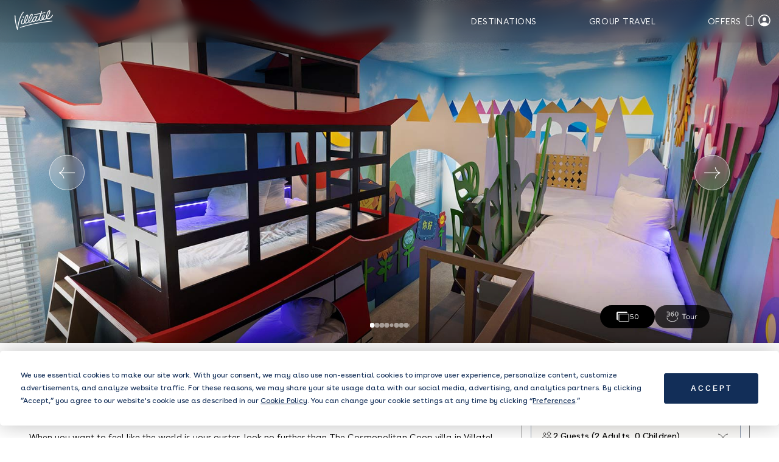

--- FILE ---
content_type: text/html; charset=utf-8
request_url: https://villatel.com/cosmopolitan-coop-12-bedroom-villa-rental-in-the-village-at-solterra-resort-st032
body_size: 82136
content:
<!DOCTYPE html>
<html class="preload" lang="en">
<head>
<meta content="text/html; charset=UTF-8" http-equiv="Content-Type">
<script type="text/javascript">window.NREUM||(NREUM={});NREUM.info={"beacon":"bam.nr-data.net","errorBeacon":"bam.nr-data.net","licenseKey":"NRJS-c2b7352ecb240051d91","applicationID":"550962400","transactionName":"cA1XEUsMW1VQEB8GUkAWUAtYF15WWxEfF1laFg==","queueTime":0,"applicationTime":802,"agent":""}</script>
<script type="text/javascript">(window.NREUM||(NREUM={})).init={privacy:{cookies_enabled:true},ajax:{deny_list:["bam.nr-data.net"]},feature_flags:["soft_nav"],distributed_tracing:{enabled:true}};(window.NREUM||(NREUM={})).loader_config={agentID:"594357017",accountID:"3531970",trustKey:"3531970",xpid:"VwMEUF9UCBAFUVFbAQMDVlQ=",licenseKey:"NRJS-c2b7352ecb240051d91",applicationID:"550962400",browserID:"594357017"};;/*! For license information please see nr-loader-spa-1.308.0.min.js.LICENSE.txt */
(()=>{var e,t,r={384:(e,t,r)=>{"use strict";r.d(t,{NT:()=>a,US:()=>u,Zm:()=>o,bQ:()=>d,dV:()=>c,pV:()=>l});var n=r(6154),i=r(1863),s=r(1910);const a={beacon:"bam.nr-data.net",errorBeacon:"bam.nr-data.net"};function o(){return n.gm.NREUM||(n.gm.NREUM={}),void 0===n.gm.newrelic&&(n.gm.newrelic=n.gm.NREUM),n.gm.NREUM}function c(){let e=o();return e.o||(e.o={ST:n.gm.setTimeout,SI:n.gm.setImmediate||n.gm.setInterval,CT:n.gm.clearTimeout,XHR:n.gm.XMLHttpRequest,REQ:n.gm.Request,EV:n.gm.Event,PR:n.gm.Promise,MO:n.gm.MutationObserver,FETCH:n.gm.fetch,WS:n.gm.WebSocket},(0,s.i)(...Object.values(e.o))),e}function d(e,t){let r=o();r.initializedAgents??={},t.initializedAt={ms:(0,i.t)(),date:new Date},r.initializedAgents[e]=t}function u(e,t){o()[e]=t}function l(){return function(){let e=o();const t=e.info||{};e.info={beacon:a.beacon,errorBeacon:a.errorBeacon,...t}}(),function(){let e=o();const t=e.init||{};e.init={...t}}(),c(),function(){let e=o();const t=e.loader_config||{};e.loader_config={...t}}(),o()}},782:(e,t,r)=>{"use strict";r.d(t,{T:()=>n});const n=r(860).K7.pageViewTiming},860:(e,t,r)=>{"use strict";r.d(t,{$J:()=>u,K7:()=>c,P3:()=>d,XX:()=>i,Yy:()=>o,df:()=>s,qY:()=>n,v4:()=>a});const n="events",i="jserrors",s="browser/blobs",a="rum",o="browser/logs",c={ajax:"ajax",genericEvents:"generic_events",jserrors:i,logging:"logging",metrics:"metrics",pageAction:"page_action",pageViewEvent:"page_view_event",pageViewTiming:"page_view_timing",sessionReplay:"session_replay",sessionTrace:"session_trace",softNav:"soft_navigations",spa:"spa"},d={[c.pageViewEvent]:1,[c.pageViewTiming]:2,[c.metrics]:3,[c.jserrors]:4,[c.spa]:5,[c.ajax]:6,[c.sessionTrace]:7,[c.softNav]:8,[c.sessionReplay]:9,[c.logging]:10,[c.genericEvents]:11},u={[c.pageViewEvent]:a,[c.pageViewTiming]:n,[c.ajax]:n,[c.spa]:n,[c.softNav]:n,[c.metrics]:i,[c.jserrors]:i,[c.sessionTrace]:s,[c.sessionReplay]:s,[c.logging]:o,[c.genericEvents]:"ins"}},944:(e,t,r)=>{"use strict";r.d(t,{R:()=>i});var n=r(3241);function i(e,t){"function"==typeof console.debug&&(console.debug("New Relic Warning: https://github.com/newrelic/newrelic-browser-agent/blob/main/docs/warning-codes.md#".concat(e),t),(0,n.W)({agentIdentifier:null,drained:null,type:"data",name:"warn",feature:"warn",data:{code:e,secondary:t}}))}},993:(e,t,r)=>{"use strict";r.d(t,{A$:()=>s,ET:()=>a,TZ:()=>o,p_:()=>i});var n=r(860);const i={ERROR:"ERROR",WARN:"WARN",INFO:"INFO",DEBUG:"DEBUG",TRACE:"TRACE"},s={OFF:0,ERROR:1,WARN:2,INFO:3,DEBUG:4,TRACE:5},a="log",o=n.K7.logging},1541:(e,t,r)=>{"use strict";r.d(t,{U:()=>i,f:()=>n});const n={MFE:"MFE",BA:"BA"};function i(e,t){if(2!==t?.harvestEndpointVersion)return{};const r=t.agentRef.runtime.appMetadata.agents[0].entityGuid;return e?{"source.id":e.id,"source.name":e.name,"source.type":e.type,"parent.id":e.parent?.id||r,"parent.type":e.parent?.type||n.BA}:{"entity.guid":r,appId:t.agentRef.info.applicationID}}},1687:(e,t,r)=>{"use strict";r.d(t,{Ak:()=>d,Ze:()=>h,x3:()=>u});var n=r(3241),i=r(7836),s=r(3606),a=r(860),o=r(2646);const c={};function d(e,t){const r={staged:!1,priority:a.P3[t]||0};l(e),c[e].get(t)||c[e].set(t,r)}function u(e,t){e&&c[e]&&(c[e].get(t)&&c[e].delete(t),p(e,t,!1),c[e].size&&f(e))}function l(e){if(!e)throw new Error("agentIdentifier required");c[e]||(c[e]=new Map)}function h(e="",t="feature",r=!1){if(l(e),!e||!c[e].get(t)||r)return p(e,t);c[e].get(t).staged=!0,f(e)}function f(e){const t=Array.from(c[e]);t.every(([e,t])=>t.staged)&&(t.sort((e,t)=>e[1].priority-t[1].priority),t.forEach(([t])=>{c[e].delete(t),p(e,t)}))}function p(e,t,r=!0){const a=e?i.ee.get(e):i.ee,c=s.i.handlers;if(!a.aborted&&a.backlog&&c){if((0,n.W)({agentIdentifier:e,type:"lifecycle",name:"drain",feature:t}),r){const e=a.backlog[t],r=c[t];if(r){for(let t=0;e&&t<e.length;++t)g(e[t],r);Object.entries(r).forEach(([e,t])=>{Object.values(t||{}).forEach(t=>{t[0]?.on&&t[0]?.context()instanceof o.y&&t[0].on(e,t[1])})})}}a.isolatedBacklog||delete c[t],a.backlog[t]=null,a.emit("drain-"+t,[])}}function g(e,t){var r=e[1];Object.values(t[r]||{}).forEach(t=>{var r=e[0];if(t[0]===r){var n=t[1],i=e[3],s=e[2];n.apply(i,s)}})}},1738:(e,t,r)=>{"use strict";r.d(t,{U:()=>f,Y:()=>h});var n=r(3241),i=r(9908),s=r(1863),a=r(944),o=r(5701),c=r(3969),d=r(8362),u=r(860),l=r(4261);function h(e,t,r,s){const h=s||r;!h||h[e]&&h[e]!==d.d.prototype[e]||(h[e]=function(){(0,i.p)(c.xV,["API/"+e+"/called"],void 0,u.K7.metrics,r.ee),(0,n.W)({agentIdentifier:r.agentIdentifier,drained:!!o.B?.[r.agentIdentifier],type:"data",name:"api",feature:l.Pl+e,data:{}});try{return t.apply(this,arguments)}catch(e){(0,a.R)(23,e)}})}function f(e,t,r,n,a){const o=e.info;null===r?delete o.jsAttributes[t]:o.jsAttributes[t]=r,(a||null===r)&&(0,i.p)(l.Pl+n,[(0,s.t)(),t,r],void 0,"session",e.ee)}},1741:(e,t,r)=>{"use strict";r.d(t,{W:()=>s});var n=r(944),i=r(4261);class s{#e(e,...t){if(this[e]!==s.prototype[e])return this[e](...t);(0,n.R)(35,e)}addPageAction(e,t){return this.#e(i.hG,e,t)}register(e){return this.#e(i.eY,e)}recordCustomEvent(e,t){return this.#e(i.fF,e,t)}setPageViewName(e,t){return this.#e(i.Fw,e,t)}setCustomAttribute(e,t,r){return this.#e(i.cD,e,t,r)}noticeError(e,t){return this.#e(i.o5,e,t)}setUserId(e,t=!1){return this.#e(i.Dl,e,t)}setApplicationVersion(e){return this.#e(i.nb,e)}setErrorHandler(e){return this.#e(i.bt,e)}addRelease(e,t){return this.#e(i.k6,e,t)}log(e,t){return this.#e(i.$9,e,t)}start(){return this.#e(i.d3)}finished(e){return this.#e(i.BL,e)}recordReplay(){return this.#e(i.CH)}pauseReplay(){return this.#e(i.Tb)}addToTrace(e){return this.#e(i.U2,e)}setCurrentRouteName(e){return this.#e(i.PA,e)}interaction(e){return this.#e(i.dT,e)}wrapLogger(e,t,r){return this.#e(i.Wb,e,t,r)}measure(e,t){return this.#e(i.V1,e,t)}consent(e){return this.#e(i.Pv,e)}}},1863:(e,t,r)=>{"use strict";function n(){return Math.floor(performance.now())}r.d(t,{t:()=>n})},1910:(e,t,r)=>{"use strict";r.d(t,{i:()=>s});var n=r(944);const i=new Map;function s(...e){return e.every(e=>{if(i.has(e))return i.get(e);const t="function"==typeof e?e.toString():"",r=t.includes("[native code]"),s=t.includes("nrWrapper");return r||s||(0,n.R)(64,e?.name||t),i.set(e,r),r})}},2555:(e,t,r)=>{"use strict";r.d(t,{D:()=>o,f:()=>a});var n=r(384),i=r(8122);const s={beacon:n.NT.beacon,errorBeacon:n.NT.errorBeacon,licenseKey:void 0,applicationID:void 0,sa:void 0,queueTime:void 0,applicationTime:void 0,ttGuid:void 0,user:void 0,account:void 0,product:void 0,extra:void 0,jsAttributes:{},userAttributes:void 0,atts:void 0,transactionName:void 0,tNamePlain:void 0};function a(e){try{return!!e.licenseKey&&!!e.errorBeacon&&!!e.applicationID}catch(e){return!1}}const o=e=>(0,i.a)(e,s)},2614:(e,t,r)=>{"use strict";r.d(t,{BB:()=>a,H3:()=>n,g:()=>d,iL:()=>c,tS:()=>o,uh:()=>i,wk:()=>s});const n="NRBA",i="SESSION",s=144e5,a=18e5,o={STARTED:"session-started",PAUSE:"session-pause",RESET:"session-reset",RESUME:"session-resume",UPDATE:"session-update"},c={SAME_TAB:"same-tab",CROSS_TAB:"cross-tab"},d={OFF:0,FULL:1,ERROR:2}},2646:(e,t,r)=>{"use strict";r.d(t,{y:()=>n});class n{constructor(e){this.contextId=e}}},2843:(e,t,r)=>{"use strict";r.d(t,{G:()=>s,u:()=>i});var n=r(3878);function i(e,t=!1,r,i){(0,n.DD)("visibilitychange",function(){if(t)return void("hidden"===document.visibilityState&&e());e(document.visibilityState)},r,i)}function s(e,t,r){(0,n.sp)("pagehide",e,t,r)}},3241:(e,t,r)=>{"use strict";r.d(t,{W:()=>s});var n=r(6154);const i="newrelic";function s(e={}){try{n.gm.dispatchEvent(new CustomEvent(i,{detail:e}))}catch(e){}}},3304:(e,t,r)=>{"use strict";r.d(t,{A:()=>s});var n=r(7836);const i=()=>{const e=new WeakSet;return(t,r)=>{if("object"==typeof r&&null!==r){if(e.has(r))return;e.add(r)}return r}};function s(e){try{return JSON.stringify(e,i())??""}catch(e){try{n.ee.emit("internal-error",[e])}catch(e){}return""}}},3333:(e,t,r)=>{"use strict";r.d(t,{$v:()=>u,TZ:()=>n,Xh:()=>c,Zp:()=>i,kd:()=>d,mq:()=>o,nf:()=>a,qN:()=>s});const n=r(860).K7.genericEvents,i=["auxclick","click","copy","keydown","paste","scrollend"],s=["focus","blur"],a=4,o=1e3,c=2e3,d=["PageAction","UserAction","BrowserPerformance"],u={RESOURCES:"experimental.resources",REGISTER:"register"}},3434:(e,t,r)=>{"use strict";r.d(t,{Jt:()=>s,YM:()=>d});var n=r(7836),i=r(5607);const s="nr@original:".concat(i.W),a=50;var o=Object.prototype.hasOwnProperty,c=!1;function d(e,t){return e||(e=n.ee),r.inPlace=function(e,t,n,i,s){n||(n="");const a="-"===n.charAt(0);for(let o=0;o<t.length;o++){const c=t[o],d=e[c];l(d)||(e[c]=r(d,a?c+n:n,i,c,s))}},r.flag=s,r;function r(t,r,n,c,d){return l(t)?t:(r||(r=""),nrWrapper[s]=t,function(e,t,r){if(Object.defineProperty&&Object.keys)try{return Object.keys(e).forEach(function(r){Object.defineProperty(t,r,{get:function(){return e[r]},set:function(t){return e[r]=t,t}})}),t}catch(e){u([e],r)}for(var n in e)o.call(e,n)&&(t[n]=e[n])}(t,nrWrapper,e),nrWrapper);function nrWrapper(){var s,o,l,h;let f;try{o=this,s=[...arguments],l="function"==typeof n?n(s,o):n||{}}catch(t){u([t,"",[s,o,c],l],e)}i(r+"start",[s,o,c],l,d);const p=performance.now();let g;try{return h=t.apply(o,s),g=performance.now(),h}catch(e){throw g=performance.now(),i(r+"err",[s,o,e],l,d),f=e,f}finally{const e=g-p,t={start:p,end:g,duration:e,isLongTask:e>=a,methodName:c,thrownError:f};t.isLongTask&&i("long-task",[t,o],l,d),i(r+"end",[s,o,h],l,d)}}}function i(r,n,i,s){if(!c||t){var a=c;c=!0;try{e.emit(r,n,i,t,s)}catch(t){u([t,r,n,i],e)}c=a}}}function u(e,t){t||(t=n.ee);try{t.emit("internal-error",e)}catch(e){}}function l(e){return!(e&&"function"==typeof e&&e.apply&&!e[s])}},3606:(e,t,r)=>{"use strict";r.d(t,{i:()=>s});var n=r(9908);s.on=a;var i=s.handlers={};function s(e,t,r,s){a(s||n.d,i,e,t,r)}function a(e,t,r,i,s){s||(s="feature"),e||(e=n.d);var a=t[s]=t[s]||{};(a[r]=a[r]||[]).push([e,i])}},3738:(e,t,r)=>{"use strict";r.d(t,{He:()=>i,Kp:()=>o,Lc:()=>d,Rz:()=>u,TZ:()=>n,bD:()=>s,d3:()=>a,jx:()=>l,sl:()=>h,uP:()=>c});const n=r(860).K7.sessionTrace,i="bstResource",s="resource",a="-start",o="-end",c="fn"+a,d="fn"+o,u="pushState",l=1e3,h=3e4},3785:(e,t,r)=>{"use strict";r.d(t,{R:()=>c,b:()=>d});var n=r(9908),i=r(1863),s=r(860),a=r(3969),o=r(993);function c(e,t,r={},c=o.p_.INFO,d=!0,u,l=(0,i.t)()){(0,n.p)(a.xV,["API/logging/".concat(c.toLowerCase(),"/called")],void 0,s.K7.metrics,e),(0,n.p)(o.ET,[l,t,r,c,d,u],void 0,s.K7.logging,e)}function d(e){return"string"==typeof e&&Object.values(o.p_).some(t=>t===e.toUpperCase().trim())}},3878:(e,t,r)=>{"use strict";function n(e,t){return{capture:e,passive:!1,signal:t}}function i(e,t,r=!1,i){window.addEventListener(e,t,n(r,i))}function s(e,t,r=!1,i){document.addEventListener(e,t,n(r,i))}r.d(t,{DD:()=>s,jT:()=>n,sp:()=>i})},3962:(e,t,r)=>{"use strict";r.d(t,{AM:()=>a,O2:()=>l,OV:()=>s,Qu:()=>h,TZ:()=>c,ih:()=>f,pP:()=>o,t1:()=>u,tC:()=>i,wD:()=>d});var n=r(860);const i=["click","keydown","submit"],s="popstate",a="api",o="initialPageLoad",c=n.K7.softNav,d=5e3,u=500,l={INITIAL_PAGE_LOAD:"",ROUTE_CHANGE:1,UNSPECIFIED:2},h={INTERACTION:1,AJAX:2,CUSTOM_END:3,CUSTOM_TRACER:4},f={IP:"in progress",PF:"pending finish",FIN:"finished",CAN:"cancelled"}},3969:(e,t,r)=>{"use strict";r.d(t,{TZ:()=>n,XG:()=>o,rs:()=>i,xV:()=>a,z_:()=>s});const n=r(860).K7.metrics,i="sm",s="cm",a="storeSupportabilityMetrics",o="storeEventMetrics"},4234:(e,t,r)=>{"use strict";r.d(t,{W:()=>s});var n=r(7836),i=r(1687);class s{constructor(e,t){this.agentIdentifier=e,this.ee=n.ee.get(e),this.featureName=t,this.blocked=!1}deregisterDrain(){(0,i.x3)(this.agentIdentifier,this.featureName)}}},4261:(e,t,r)=>{"use strict";r.d(t,{$9:()=>u,BL:()=>c,CH:()=>p,Dl:()=>R,Fw:()=>w,PA:()=>v,Pl:()=>n,Pv:()=>A,Tb:()=>h,U2:()=>a,V1:()=>E,Wb:()=>T,bt:()=>y,cD:()=>b,d3:()=>x,dT:()=>d,eY:()=>g,fF:()=>f,hG:()=>s,hw:()=>i,k6:()=>o,nb:()=>m,o5:()=>l});const n="api-",i=n+"ixn-",s="addPageAction",a="addToTrace",o="addRelease",c="finished",d="interaction",u="log",l="noticeError",h="pauseReplay",f="recordCustomEvent",p="recordReplay",g="register",m="setApplicationVersion",v="setCurrentRouteName",b="setCustomAttribute",y="setErrorHandler",w="setPageViewName",R="setUserId",x="start",T="wrapLogger",E="measure",A="consent"},5205:(e,t,r)=>{"use strict";r.d(t,{j:()=>S});var n=r(384),i=r(1741);var s=r(2555),a=r(3333);const o=e=>{if(!e||"string"!=typeof e)return!1;try{document.createDocumentFragment().querySelector(e)}catch{return!1}return!0};var c=r(2614),d=r(944),u=r(8122);const l="[data-nr-mask]",h=e=>(0,u.a)(e,(()=>{const e={feature_flags:[],experimental:{allow_registered_children:!1,resources:!1},mask_selector:"*",block_selector:"[data-nr-block]",mask_input_options:{color:!1,date:!1,"datetime-local":!1,email:!1,month:!1,number:!1,range:!1,search:!1,tel:!1,text:!1,time:!1,url:!1,week:!1,textarea:!1,select:!1,password:!0}};return{ajax:{deny_list:void 0,block_internal:!0,enabled:!0,autoStart:!0},api:{get allow_registered_children(){return e.feature_flags.includes(a.$v.REGISTER)||e.experimental.allow_registered_children},set allow_registered_children(t){e.experimental.allow_registered_children=t},duplicate_registered_data:!1},browser_consent_mode:{enabled:!1},distributed_tracing:{enabled:void 0,exclude_newrelic_header:void 0,cors_use_newrelic_header:void 0,cors_use_tracecontext_headers:void 0,allowed_origins:void 0},get feature_flags(){return e.feature_flags},set feature_flags(t){e.feature_flags=t},generic_events:{enabled:!0,autoStart:!0},harvest:{interval:30},jserrors:{enabled:!0,autoStart:!0},logging:{enabled:!0,autoStart:!0},metrics:{enabled:!0,autoStart:!0},obfuscate:void 0,page_action:{enabled:!0},page_view_event:{enabled:!0,autoStart:!0},page_view_timing:{enabled:!0,autoStart:!0},performance:{capture_marks:!1,capture_measures:!1,capture_detail:!0,resources:{get enabled(){return e.feature_flags.includes(a.$v.RESOURCES)||e.experimental.resources},set enabled(t){e.experimental.resources=t},asset_types:[],first_party_domains:[],ignore_newrelic:!0}},privacy:{cookies_enabled:!0},proxy:{assets:void 0,beacon:void 0},session:{expiresMs:c.wk,inactiveMs:c.BB},session_replay:{autoStart:!0,enabled:!1,preload:!1,sampling_rate:10,error_sampling_rate:100,collect_fonts:!1,inline_images:!1,fix_stylesheets:!0,mask_all_inputs:!0,get mask_text_selector(){return e.mask_selector},set mask_text_selector(t){o(t)?e.mask_selector="".concat(t,",").concat(l):""===t||null===t?e.mask_selector=l:(0,d.R)(5,t)},get block_class(){return"nr-block"},get ignore_class(){return"nr-ignore"},get mask_text_class(){return"nr-mask"},get block_selector(){return e.block_selector},set block_selector(t){o(t)?e.block_selector+=",".concat(t):""!==t&&(0,d.R)(6,t)},get mask_input_options(){return e.mask_input_options},set mask_input_options(t){t&&"object"==typeof t?e.mask_input_options={...t,password:!0}:(0,d.R)(7,t)}},session_trace:{enabled:!0,autoStart:!0},soft_navigations:{enabled:!0,autoStart:!0},spa:{enabled:!0,autoStart:!0},ssl:void 0,user_actions:{enabled:!0,elementAttributes:["id","className","tagName","type"]}}})());var f=r(6154),p=r(9324);let g=0;const m={buildEnv:p.F3,distMethod:p.Xs,version:p.xv,originTime:f.WN},v={consented:!1},b={appMetadata:{},get consented(){return this.session?.state?.consent||v.consented},set consented(e){v.consented=e},customTransaction:void 0,denyList:void 0,disabled:!1,harvester:void 0,isolatedBacklog:!1,isRecording:!1,loaderType:void 0,maxBytes:3e4,obfuscator:void 0,onerror:void 0,ptid:void 0,releaseIds:{},session:void 0,timeKeeper:void 0,registeredEntities:[],jsAttributesMetadata:{bytes:0},get harvestCount(){return++g}},y=e=>{const t=(0,u.a)(e,b),r=Object.keys(m).reduce((e,t)=>(e[t]={value:m[t],writable:!1,configurable:!0,enumerable:!0},e),{});return Object.defineProperties(t,r)};var w=r(5701);const R=e=>{const t=e.startsWith("http");e+="/",r.p=t?e:"https://"+e};var x=r(7836),T=r(3241);const E={accountID:void 0,trustKey:void 0,agentID:void 0,licenseKey:void 0,applicationID:void 0,xpid:void 0},A=e=>(0,u.a)(e,E),_=new Set;function S(e,t={},r,a){let{init:o,info:c,loader_config:d,runtime:u={},exposed:l=!0}=t;if(!c){const e=(0,n.pV)();o=e.init,c=e.info,d=e.loader_config}e.init=h(o||{}),e.loader_config=A(d||{}),c.jsAttributes??={},f.bv&&(c.jsAttributes.isWorker=!0),e.info=(0,s.D)(c);const p=e.init,g=[c.beacon,c.errorBeacon];_.has(e.agentIdentifier)||(p.proxy.assets&&(R(p.proxy.assets),g.push(p.proxy.assets)),p.proxy.beacon&&g.push(p.proxy.beacon),e.beacons=[...g],function(e){const t=(0,n.pV)();Object.getOwnPropertyNames(i.W.prototype).forEach(r=>{const n=i.W.prototype[r];if("function"!=typeof n||"constructor"===n)return;let s=t[r];e[r]&&!1!==e.exposed&&"micro-agent"!==e.runtime?.loaderType&&(t[r]=(...t)=>{const n=e[r](...t);return s?s(...t):n})})}(e),(0,n.US)("activatedFeatures",w.B)),u.denyList=[...p.ajax.deny_list||[],...p.ajax.block_internal?g:[]],u.ptid=e.agentIdentifier,u.loaderType=r,e.runtime=y(u),_.has(e.agentIdentifier)||(e.ee=x.ee.get(e.agentIdentifier),e.exposed=l,(0,T.W)({agentIdentifier:e.agentIdentifier,drained:!!w.B?.[e.agentIdentifier],type:"lifecycle",name:"initialize",feature:void 0,data:e.config})),_.add(e.agentIdentifier)}},5270:(e,t,r)=>{"use strict";r.d(t,{Aw:()=>a,SR:()=>s,rF:()=>o});var n=r(384),i=r(7767);function s(e){return!!(0,n.dV)().o.MO&&(0,i.V)(e)&&!0===e?.session_trace.enabled}function a(e){return!0===e?.session_replay.preload&&s(e)}function o(e,t){try{if("string"==typeof t?.type){if("password"===t.type.toLowerCase())return"*".repeat(e?.length||0);if(void 0!==t?.dataset?.nrUnmask||t?.classList?.contains("nr-unmask"))return e}}catch(e){}return"string"==typeof e?e.replace(/[\S]/g,"*"):"*".repeat(e?.length||0)}},5289:(e,t,r)=>{"use strict";r.d(t,{GG:()=>a,Qr:()=>c,sB:()=>o});var n=r(3878),i=r(6389);function s(){return"undefined"==typeof document||"complete"===document.readyState}function a(e,t){if(s())return e();const r=(0,i.J)(e),a=setInterval(()=>{s()&&(clearInterval(a),r())},500);(0,n.sp)("load",r,t)}function o(e){if(s())return e();(0,n.DD)("DOMContentLoaded",e)}function c(e){if(s())return e();(0,n.sp)("popstate",e)}},5607:(e,t,r)=>{"use strict";r.d(t,{W:()=>n});const n=(0,r(9566).bz)()},5701:(e,t,r)=>{"use strict";r.d(t,{B:()=>s,t:()=>a});var n=r(3241);const i=new Set,s={};function a(e,t){const r=t.agentIdentifier;s[r]??={},e&&"object"==typeof e&&(i.has(r)||(t.ee.emit("rumresp",[e]),s[r]=e,i.add(r),(0,n.W)({agentIdentifier:r,loaded:!0,drained:!0,type:"lifecycle",name:"load",feature:void 0,data:e})))}},6154:(e,t,r)=>{"use strict";r.d(t,{OF:()=>d,RI:()=>i,WN:()=>h,bv:()=>s,eN:()=>f,gm:()=>a,lR:()=>l,m:()=>c,mw:()=>o,sb:()=>u});var n=r(1863);const i="undefined"!=typeof window&&!!window.document,s="undefined"!=typeof WorkerGlobalScope&&("undefined"!=typeof self&&self instanceof WorkerGlobalScope&&self.navigator instanceof WorkerNavigator||"undefined"!=typeof globalThis&&globalThis instanceof WorkerGlobalScope&&globalThis.navigator instanceof WorkerNavigator),a=i?window:"undefined"!=typeof WorkerGlobalScope&&("undefined"!=typeof self&&self instanceof WorkerGlobalScope&&self||"undefined"!=typeof globalThis&&globalThis instanceof WorkerGlobalScope&&globalThis),o=Boolean("hidden"===a?.document?.visibilityState),c=""+a?.location,d=/iPad|iPhone|iPod/.test(a.navigator?.userAgent),u=d&&"undefined"==typeof SharedWorker,l=(()=>{const e=a.navigator?.userAgent?.match(/Firefox[/\s](\d+\.\d+)/);return Array.isArray(e)&&e.length>=2?+e[1]:0})(),h=Date.now()-(0,n.t)(),f=()=>"undefined"!=typeof PerformanceNavigationTiming&&a?.performance?.getEntriesByType("navigation")?.[0]?.responseStart},6344:(e,t,r)=>{"use strict";r.d(t,{BB:()=>u,Qb:()=>l,TZ:()=>i,Ug:()=>a,Vh:()=>s,_s:()=>o,bc:()=>d,yP:()=>c});var n=r(2614);const i=r(860).K7.sessionReplay,s="errorDuringReplay",a=.12,o={DomContentLoaded:0,Load:1,FullSnapshot:2,IncrementalSnapshot:3,Meta:4,Custom:5},c={[n.g.ERROR]:15e3,[n.g.FULL]:3e5,[n.g.OFF]:0},d={RESET:{message:"Session was reset",sm:"Reset"},IMPORT:{message:"Recorder failed to import",sm:"Import"},TOO_MANY:{message:"429: Too Many Requests",sm:"Too-Many"},TOO_BIG:{message:"Payload was too large",sm:"Too-Big"},CROSS_TAB:{message:"Session Entity was set to OFF on another tab",sm:"Cross-Tab"},ENTITLEMENTS:{message:"Session Replay is not allowed and will not be started",sm:"Entitlement"}},u=5e3,l={API:"api",RESUME:"resume",SWITCH_TO_FULL:"switchToFull",INITIALIZE:"initialize",PRELOAD:"preload"}},6389:(e,t,r)=>{"use strict";function n(e,t=500,r={}){const n=r?.leading||!1;let i;return(...r)=>{n&&void 0===i&&(e.apply(this,r),i=setTimeout(()=>{i=clearTimeout(i)},t)),n||(clearTimeout(i),i=setTimeout(()=>{e.apply(this,r)},t))}}function i(e){let t=!1;return(...r)=>{t||(t=!0,e.apply(this,r))}}r.d(t,{J:()=>i,s:()=>n})},6630:(e,t,r)=>{"use strict";r.d(t,{T:()=>n});const n=r(860).K7.pageViewEvent},6774:(e,t,r)=>{"use strict";r.d(t,{T:()=>n});const n=r(860).K7.jserrors},7295:(e,t,r)=>{"use strict";r.d(t,{Xv:()=>a,gX:()=>i,iW:()=>s});var n=[];function i(e){if(!e||s(e))return!1;if(0===n.length)return!0;if("*"===n[0].hostname)return!1;for(var t=0;t<n.length;t++){var r=n[t];if(r.hostname.test(e.hostname)&&r.pathname.test(e.pathname))return!1}return!0}function s(e){return void 0===e.hostname}function a(e){if(n=[],e&&e.length)for(var t=0;t<e.length;t++){let r=e[t];if(!r)continue;if("*"===r)return void(n=[{hostname:"*"}]);0===r.indexOf("http://")?r=r.substring(7):0===r.indexOf("https://")&&(r=r.substring(8));const i=r.indexOf("/");let s,a;i>0?(s=r.substring(0,i),a=r.substring(i)):(s=r,a="*");let[c]=s.split(":");n.push({hostname:o(c),pathname:o(a,!0)})}}function o(e,t=!1){const r=e.replace(/[.+?^${}()|[\]\\]/g,e=>"\\"+e).replace(/\*/g,".*?");return new RegExp((t?"^":"")+r+"$")}},7485:(e,t,r)=>{"use strict";r.d(t,{D:()=>i});var n=r(6154);function i(e){if(0===(e||"").indexOf("data:"))return{protocol:"data"};try{const t=new URL(e,location.href),r={port:t.port,hostname:t.hostname,pathname:t.pathname,search:t.search,protocol:t.protocol.slice(0,t.protocol.indexOf(":")),sameOrigin:t.protocol===n.gm?.location?.protocol&&t.host===n.gm?.location?.host};return r.port&&""!==r.port||("http:"===t.protocol&&(r.port="80"),"https:"===t.protocol&&(r.port="443")),r.pathname&&""!==r.pathname?r.pathname.startsWith("/")||(r.pathname="/".concat(r.pathname)):r.pathname="/",r}catch(e){return{}}}},7699:(e,t,r)=>{"use strict";r.d(t,{It:()=>s,KC:()=>o,No:()=>i,qh:()=>a});var n=r(860);const i=16e3,s=1e6,a="SESSION_ERROR",o={[n.K7.logging]:!0,[n.K7.genericEvents]:!1,[n.K7.jserrors]:!1,[n.K7.ajax]:!1}},7767:(e,t,r)=>{"use strict";r.d(t,{V:()=>i});var n=r(6154);const i=e=>n.RI&&!0===e?.privacy.cookies_enabled},7836:(e,t,r)=>{"use strict";r.d(t,{P:()=>o,ee:()=>c});var n=r(384),i=r(8990),s=r(2646),a=r(5607);const o="nr@context:".concat(a.W),c=function e(t,r){var n={},a={},u={},l=!1;try{l=16===r.length&&d.initializedAgents?.[r]?.runtime.isolatedBacklog}catch(e){}var h={on:p,addEventListener:p,removeEventListener:function(e,t){var r=n[e];if(!r)return;for(var i=0;i<r.length;i++)r[i]===t&&r.splice(i,1)},emit:function(e,r,n,i,s){!1!==s&&(s=!0);if(c.aborted&&!i)return;t&&s&&t.emit(e,r,n);var o=f(n);g(e).forEach(e=>{e.apply(o,r)});var d=v()[a[e]];d&&d.push([h,e,r,o]);return o},get:m,listeners:g,context:f,buffer:function(e,t){const r=v();if(t=t||"feature",h.aborted)return;Object.entries(e||{}).forEach(([e,n])=>{a[n]=t,t in r||(r[t]=[])})},abort:function(){h._aborted=!0,Object.keys(h.backlog).forEach(e=>{delete h.backlog[e]})},isBuffering:function(e){return!!v()[a[e]]},debugId:r,backlog:l?{}:t&&"object"==typeof t.backlog?t.backlog:{},isolatedBacklog:l};return Object.defineProperty(h,"aborted",{get:()=>{let e=h._aborted||!1;return e||(t&&(e=t.aborted),e)}}),h;function f(e){return e&&e instanceof s.y?e:e?(0,i.I)(e,o,()=>new s.y(o)):new s.y(o)}function p(e,t){n[e]=g(e).concat(t)}function g(e){return n[e]||[]}function m(t){return u[t]=u[t]||e(h,t)}function v(){return h.backlog}}(void 0,"globalEE"),d=(0,n.Zm)();d.ee||(d.ee=c)},8122:(e,t,r)=>{"use strict";r.d(t,{a:()=>i});var n=r(944);function i(e,t){try{if(!e||"object"!=typeof e)return(0,n.R)(3);if(!t||"object"!=typeof t)return(0,n.R)(4);const r=Object.create(Object.getPrototypeOf(t),Object.getOwnPropertyDescriptors(t)),s=0===Object.keys(r).length?e:r;for(let a in s)if(void 0!==e[a])try{if(null===e[a]){r[a]=null;continue}Array.isArray(e[a])&&Array.isArray(t[a])?r[a]=Array.from(new Set([...e[a],...t[a]])):"object"==typeof e[a]&&"object"==typeof t[a]?r[a]=i(e[a],t[a]):r[a]=e[a]}catch(e){r[a]||(0,n.R)(1,e)}return r}catch(e){(0,n.R)(2,e)}}},8139:(e,t,r)=>{"use strict";r.d(t,{u:()=>h});var n=r(7836),i=r(3434),s=r(8990),a=r(6154);const o={},c=a.gm.XMLHttpRequest,d="addEventListener",u="removeEventListener",l="nr@wrapped:".concat(n.P);function h(e){var t=function(e){return(e||n.ee).get("events")}(e);if(o[t.debugId]++)return t;o[t.debugId]=1;var r=(0,i.YM)(t,!0);function h(e){r.inPlace(e,[d,u],"-",p)}function p(e,t){return e[1]}return"getPrototypeOf"in Object&&(a.RI&&f(document,h),c&&f(c.prototype,h),f(a.gm,h)),t.on(d+"-start",function(e,t){var n=e[1];if(null!==n&&("function"==typeof n||"object"==typeof n)&&"newrelic"!==e[0]){var i=(0,s.I)(n,l,function(){var e={object:function(){if("function"!=typeof n.handleEvent)return;return n.handleEvent.apply(n,arguments)},function:n}[typeof n];return e?r(e,"fn-",null,e.name||"anonymous"):n});this.wrapped=e[1]=i}}),t.on(u+"-start",function(e){e[1]=this.wrapped||e[1]}),t}function f(e,t,...r){let n=e;for(;"object"==typeof n&&!Object.prototype.hasOwnProperty.call(n,d);)n=Object.getPrototypeOf(n);n&&t(n,...r)}},8362:(e,t,r)=>{"use strict";r.d(t,{d:()=>s});var n=r(9566),i=r(1741);class s extends i.W{agentIdentifier=(0,n.LA)(16)}},8374:(e,t,r)=>{r.nc=(()=>{try{return document?.currentScript?.nonce}catch(e){}return""})()},8990:(e,t,r)=>{"use strict";r.d(t,{I:()=>i});var n=Object.prototype.hasOwnProperty;function i(e,t,r){if(n.call(e,t))return e[t];var i=r();if(Object.defineProperty&&Object.keys)try{return Object.defineProperty(e,t,{value:i,writable:!0,enumerable:!1}),i}catch(e){}return e[t]=i,i}},9119:(e,t,r)=>{"use strict";r.d(t,{L:()=>s});var n=/([^?#]*)[^#]*(#[^?]*|$).*/,i=/([^?#]*)().*/;function s(e,t){return e?e.replace(t?n:i,"$1$2"):e}},9300:(e,t,r)=>{"use strict";r.d(t,{T:()=>n});const n=r(860).K7.ajax},9324:(e,t,r)=>{"use strict";r.d(t,{AJ:()=>a,F3:()=>i,Xs:()=>s,Yq:()=>o,xv:()=>n});const n="1.308.0",i="PROD",s="CDN",a="@newrelic/rrweb",o="1.0.1"},9566:(e,t,r)=>{"use strict";r.d(t,{LA:()=>o,ZF:()=>c,bz:()=>a,el:()=>d});var n=r(6154);const i="xxxxxxxx-xxxx-4xxx-yxxx-xxxxxxxxxxxx";function s(e,t){return e?15&e[t]:16*Math.random()|0}function a(){const e=n.gm?.crypto||n.gm?.msCrypto;let t,r=0;return e&&e.getRandomValues&&(t=e.getRandomValues(new Uint8Array(30))),i.split("").map(e=>"x"===e?s(t,r++).toString(16):"y"===e?(3&s()|8).toString(16):e).join("")}function o(e){const t=n.gm?.crypto||n.gm?.msCrypto;let r,i=0;t&&t.getRandomValues&&(r=t.getRandomValues(new Uint8Array(e)));const a=[];for(var o=0;o<e;o++)a.push(s(r,i++).toString(16));return a.join("")}function c(){return o(16)}function d(){return o(32)}},9908:(e,t,r)=>{"use strict";r.d(t,{d:()=>n,p:()=>i});var n=r(7836).ee.get("handle");function i(e,t,r,i,s){s?(s.buffer([e],i),s.emit(e,t,r)):(n.buffer([e],i),n.emit(e,t,r))}}},n={};function i(e){var t=n[e];if(void 0!==t)return t.exports;var s=n[e]={exports:{}};return r[e](s,s.exports,i),s.exports}i.m=r,i.d=(e,t)=>{for(var r in t)i.o(t,r)&&!i.o(e,r)&&Object.defineProperty(e,r,{enumerable:!0,get:t[r]})},i.f={},i.e=e=>Promise.all(Object.keys(i.f).reduce((t,r)=>(i.f[r](e,t),t),[])),i.u=e=>({212:"nr-spa-compressor",249:"nr-spa-recorder",478:"nr-spa"}[e]+"-1.308.0.min.js"),i.o=(e,t)=>Object.prototype.hasOwnProperty.call(e,t),e={},t="NRBA-1.308.0.PROD:",i.l=(r,n,s,a)=>{if(e[r])e[r].push(n);else{var o,c;if(void 0!==s)for(var d=document.getElementsByTagName("script"),u=0;u<d.length;u++){var l=d[u];if(l.getAttribute("src")==r||l.getAttribute("data-webpack")==t+s){o=l;break}}if(!o){c=!0;var h={478:"sha512-RSfSVnmHk59T/uIPbdSE0LPeqcEdF4/+XhfJdBuccH5rYMOEZDhFdtnh6X6nJk7hGpzHd9Ujhsy7lZEz/ORYCQ==",249:"sha512-ehJXhmntm85NSqW4MkhfQqmeKFulra3klDyY0OPDUE+sQ3GokHlPh1pmAzuNy//3j4ac6lzIbmXLvGQBMYmrkg==",212:"sha512-B9h4CR46ndKRgMBcK+j67uSR2RCnJfGefU+A7FrgR/k42ovXy5x/MAVFiSvFxuVeEk/pNLgvYGMp1cBSK/G6Fg=="};(o=document.createElement("script")).charset="utf-8",i.nc&&o.setAttribute("nonce",i.nc),o.setAttribute("data-webpack",t+s),o.src=r,0!==o.src.indexOf(window.location.origin+"/")&&(o.crossOrigin="anonymous"),h[a]&&(o.integrity=h[a])}e[r]=[n];var f=(t,n)=>{o.onerror=o.onload=null,clearTimeout(p);var i=e[r];if(delete e[r],o.parentNode&&o.parentNode.removeChild(o),i&&i.forEach(e=>e(n)),t)return t(n)},p=setTimeout(f.bind(null,void 0,{type:"timeout",target:o}),12e4);o.onerror=f.bind(null,o.onerror),o.onload=f.bind(null,o.onload),c&&document.head.appendChild(o)}},i.r=e=>{"undefined"!=typeof Symbol&&Symbol.toStringTag&&Object.defineProperty(e,Symbol.toStringTag,{value:"Module"}),Object.defineProperty(e,"__esModule",{value:!0})},i.p="https://js-agent.newrelic.com/",(()=>{var e={38:0,788:0};i.f.j=(t,r)=>{var n=i.o(e,t)?e[t]:void 0;if(0!==n)if(n)r.push(n[2]);else{var s=new Promise((r,i)=>n=e[t]=[r,i]);r.push(n[2]=s);var a=i.p+i.u(t),o=new Error;i.l(a,r=>{if(i.o(e,t)&&(0!==(n=e[t])&&(e[t]=void 0),n)){var s=r&&("load"===r.type?"missing":r.type),a=r&&r.target&&r.target.src;o.message="Loading chunk "+t+" failed: ("+s+": "+a+")",o.name="ChunkLoadError",o.type=s,o.request=a,n[1](o)}},"chunk-"+t,t)}};var t=(t,r)=>{var n,s,[a,o,c]=r,d=0;if(a.some(t=>0!==e[t])){for(n in o)i.o(o,n)&&(i.m[n]=o[n]);if(c)c(i)}for(t&&t(r);d<a.length;d++)s=a[d],i.o(e,s)&&e[s]&&e[s][0](),e[s]=0},r=self["webpackChunk:NRBA-1.308.0.PROD"]=self["webpackChunk:NRBA-1.308.0.PROD"]||[];r.forEach(t.bind(null,0)),r.push=t.bind(null,r.push.bind(r))})(),(()=>{"use strict";i(8374);var e=i(8362),t=i(860);const r=Object.values(t.K7);var n=i(5205);var s=i(9908),a=i(1863),o=i(4261),c=i(1738);var d=i(1687),u=i(4234),l=i(5289),h=i(6154),f=i(944),p=i(5270),g=i(7767),m=i(6389),v=i(7699);class b extends u.W{constructor(e,t){super(e.agentIdentifier,t),this.agentRef=e,this.abortHandler=void 0,this.featAggregate=void 0,this.loadedSuccessfully=void 0,this.onAggregateImported=new Promise(e=>{this.loadedSuccessfully=e}),this.deferred=Promise.resolve(),!1===e.init[this.featureName].autoStart?this.deferred=new Promise((t,r)=>{this.ee.on("manual-start-all",(0,m.J)(()=>{(0,d.Ak)(e.agentIdentifier,this.featureName),t()}))}):(0,d.Ak)(e.agentIdentifier,t)}importAggregator(e,t,r={}){if(this.featAggregate)return;const n=async()=>{let n;await this.deferred;try{if((0,g.V)(e.init)){const{setupAgentSession:t}=await i.e(478).then(i.bind(i,8766));n=t(e)}}catch(e){(0,f.R)(20,e),this.ee.emit("internal-error",[e]),(0,s.p)(v.qh,[e],void 0,this.featureName,this.ee)}try{if(!this.#t(this.featureName,n,e.init))return(0,d.Ze)(this.agentIdentifier,this.featureName),void this.loadedSuccessfully(!1);const{Aggregate:i}=await t();this.featAggregate=new i(e,r),e.runtime.harvester.initializedAggregates.push(this.featAggregate),this.loadedSuccessfully(!0)}catch(e){(0,f.R)(34,e),this.abortHandler?.(),(0,d.Ze)(this.agentIdentifier,this.featureName,!0),this.loadedSuccessfully(!1),this.ee&&this.ee.abort()}};h.RI?(0,l.GG)(()=>n(),!0):n()}#t(e,r,n){if(this.blocked)return!1;switch(e){case t.K7.sessionReplay:return(0,p.SR)(n)&&!!r;case t.K7.sessionTrace:return!!r;default:return!0}}}var y=i(6630),w=i(2614),R=i(3241);class x extends b{static featureName=y.T;constructor(e){var t;super(e,y.T),this.setupInspectionEvents(e.agentIdentifier),t=e,(0,c.Y)(o.Fw,function(e,r){"string"==typeof e&&("/"!==e.charAt(0)&&(e="/"+e),t.runtime.customTransaction=(r||"http://custom.transaction")+e,(0,s.p)(o.Pl+o.Fw,[(0,a.t)()],void 0,void 0,t.ee))},t),this.importAggregator(e,()=>i.e(478).then(i.bind(i,2467)))}setupInspectionEvents(e){const t=(t,r)=>{t&&(0,R.W)({agentIdentifier:e,timeStamp:t.timeStamp,loaded:"complete"===t.target.readyState,type:"window",name:r,data:t.target.location+""})};(0,l.sB)(e=>{t(e,"DOMContentLoaded")}),(0,l.GG)(e=>{t(e,"load")}),(0,l.Qr)(e=>{t(e,"navigate")}),this.ee.on(w.tS.UPDATE,(t,r)=>{(0,R.W)({agentIdentifier:e,type:"lifecycle",name:"session",data:r})})}}var T=i(384);class E extends e.d{constructor(e){var t;(super(),h.gm)?(this.features={},(0,T.bQ)(this.agentIdentifier,this),this.desiredFeatures=new Set(e.features||[]),this.desiredFeatures.add(x),(0,n.j)(this,e,e.loaderType||"agent"),t=this,(0,c.Y)(o.cD,function(e,r,n=!1){if("string"==typeof e){if(["string","number","boolean"].includes(typeof r)||null===r)return(0,c.U)(t,e,r,o.cD,n);(0,f.R)(40,typeof r)}else(0,f.R)(39,typeof e)},t),function(e){(0,c.Y)(o.Dl,function(t,r=!1){if("string"!=typeof t&&null!==t)return void(0,f.R)(41,typeof t);const n=e.info.jsAttributes["enduser.id"];r&&null!=n&&n!==t?(0,s.p)(o.Pl+"setUserIdAndResetSession",[t],void 0,"session",e.ee):(0,c.U)(e,"enduser.id",t,o.Dl,!0)},e)}(this),function(e){(0,c.Y)(o.nb,function(t){if("string"==typeof t||null===t)return(0,c.U)(e,"application.version",t,o.nb,!1);(0,f.R)(42,typeof t)},e)}(this),function(e){(0,c.Y)(o.d3,function(){e.ee.emit("manual-start-all")},e)}(this),function(e){(0,c.Y)(o.Pv,function(t=!0){if("boolean"==typeof t){if((0,s.p)(o.Pl+o.Pv,[t],void 0,"session",e.ee),e.runtime.consented=t,t){const t=e.features.page_view_event;t.onAggregateImported.then(e=>{const r=t.featAggregate;e&&!r.sentRum&&r.sendRum()})}}else(0,f.R)(65,typeof t)},e)}(this),this.run()):(0,f.R)(21)}get config(){return{info:this.info,init:this.init,loader_config:this.loader_config,runtime:this.runtime}}get api(){return this}run(){try{const e=function(e){const t={};return r.forEach(r=>{t[r]=!!e[r]?.enabled}),t}(this.init),n=[...this.desiredFeatures];n.sort((e,r)=>t.P3[e.featureName]-t.P3[r.featureName]),n.forEach(r=>{if(!e[r.featureName]&&r.featureName!==t.K7.pageViewEvent)return;if(r.featureName===t.K7.spa)return void(0,f.R)(67);const n=function(e){switch(e){case t.K7.ajax:return[t.K7.jserrors];case t.K7.sessionTrace:return[t.K7.ajax,t.K7.pageViewEvent];case t.K7.sessionReplay:return[t.K7.sessionTrace];case t.K7.pageViewTiming:return[t.K7.pageViewEvent];default:return[]}}(r.featureName).filter(e=>!(e in this.features));n.length>0&&(0,f.R)(36,{targetFeature:r.featureName,missingDependencies:n}),this.features[r.featureName]=new r(this)})}catch(e){(0,f.R)(22,e);for(const e in this.features)this.features[e].abortHandler?.();const t=(0,T.Zm)();delete t.initializedAgents[this.agentIdentifier]?.features,delete this.sharedAggregator;return t.ee.get(this.agentIdentifier).abort(),!1}}}var A=i(2843),_=i(782);class S extends b{static featureName=_.T;constructor(e){super(e,_.T),h.RI&&((0,A.u)(()=>(0,s.p)("docHidden",[(0,a.t)()],void 0,_.T,this.ee),!0),(0,A.G)(()=>(0,s.p)("winPagehide",[(0,a.t)()],void 0,_.T,this.ee)),this.importAggregator(e,()=>i.e(478).then(i.bind(i,9917))))}}var O=i(3969);class I extends b{static featureName=O.TZ;constructor(e){super(e,O.TZ),h.RI&&document.addEventListener("securitypolicyviolation",e=>{(0,s.p)(O.xV,["Generic/CSPViolation/Detected"],void 0,this.featureName,this.ee)}),this.importAggregator(e,()=>i.e(478).then(i.bind(i,6555)))}}var N=i(6774),P=i(3878),k=i(3304);class D{constructor(e,t,r,n,i){this.name="UncaughtError",this.message="string"==typeof e?e:(0,k.A)(e),this.sourceURL=t,this.line=r,this.column=n,this.__newrelic=i}}function C(e){return M(e)?e:new D(void 0!==e?.message?e.message:e,e?.filename||e?.sourceURL,e?.lineno||e?.line,e?.colno||e?.col,e?.__newrelic,e?.cause)}function j(e){const t="Unhandled Promise Rejection: ";if(!e?.reason)return;if(M(e.reason)){try{e.reason.message.startsWith(t)||(e.reason.message=t+e.reason.message)}catch(e){}return C(e.reason)}const r=C(e.reason);return(r.message||"").startsWith(t)||(r.message=t+r.message),r}function L(e){if(e.error instanceof SyntaxError&&!/:\d+$/.test(e.error.stack?.trim())){const t=new D(e.message,e.filename,e.lineno,e.colno,e.error.__newrelic,e.cause);return t.name=SyntaxError.name,t}return M(e.error)?e.error:C(e)}function M(e){return e instanceof Error&&!!e.stack}function H(e,r,n,i,o=(0,a.t)()){"string"==typeof e&&(e=new Error(e)),(0,s.p)("err",[e,o,!1,r,n.runtime.isRecording,void 0,i],void 0,t.K7.jserrors,n.ee),(0,s.p)("uaErr",[],void 0,t.K7.genericEvents,n.ee)}var B=i(1541),K=i(993),W=i(3785);function U(e,{customAttributes:t={},level:r=K.p_.INFO}={},n,i,s=(0,a.t)()){(0,W.R)(n.ee,e,t,r,!1,i,s)}function F(e,r,n,i,c=(0,a.t)()){(0,s.p)(o.Pl+o.hG,[c,e,r,i],void 0,t.K7.genericEvents,n.ee)}function V(e,r,n,i,c=(0,a.t)()){const{start:d,end:u,customAttributes:l}=r||{},h={customAttributes:l||{}};if("object"!=typeof h.customAttributes||"string"!=typeof e||0===e.length)return void(0,f.R)(57);const p=(e,t)=>null==e?t:"number"==typeof e?e:e instanceof PerformanceMark?e.startTime:Number.NaN;if(h.start=p(d,0),h.end=p(u,c),Number.isNaN(h.start)||Number.isNaN(h.end))(0,f.R)(57);else{if(h.duration=h.end-h.start,!(h.duration<0))return(0,s.p)(o.Pl+o.V1,[h,e,i],void 0,t.K7.genericEvents,n.ee),h;(0,f.R)(58)}}function G(e,r={},n,i,c=(0,a.t)()){(0,s.p)(o.Pl+o.fF,[c,e,r,i],void 0,t.K7.genericEvents,n.ee)}function z(e){(0,c.Y)(o.eY,function(t){return Y(e,t)},e)}function Y(e,r,n){(0,f.R)(54,"newrelic.register"),r||={},r.type=B.f.MFE,r.licenseKey||=e.info.licenseKey,r.blocked=!1,r.parent=n||{},Array.isArray(r.tags)||(r.tags=[]);const i={};r.tags.forEach(e=>{"name"!==e&&"id"!==e&&(i["source.".concat(e)]=!0)}),r.isolated??=!0;let o=()=>{};const c=e.runtime.registeredEntities;if(!r.isolated){const e=c.find(({metadata:{target:{id:e}}})=>e===r.id&&!r.isolated);if(e)return e}const d=e=>{r.blocked=!0,o=e};function u(e){return"string"==typeof e&&!!e.trim()&&e.trim().length<501||"number"==typeof e}e.init.api.allow_registered_children||d((0,m.J)(()=>(0,f.R)(55))),u(r.id)&&u(r.name)||d((0,m.J)(()=>(0,f.R)(48,r)));const l={addPageAction:(t,n={})=>g(F,[t,{...i,...n},e],r),deregister:()=>{d((0,m.J)(()=>(0,f.R)(68)))},log:(t,n={})=>g(U,[t,{...n,customAttributes:{...i,...n.customAttributes||{}}},e],r),measure:(t,n={})=>g(V,[t,{...n,customAttributes:{...i,...n.customAttributes||{}}},e],r),noticeError:(t,n={})=>g(H,[t,{...i,...n},e],r),register:(t={})=>g(Y,[e,t],l.metadata.target),recordCustomEvent:(t,n={})=>g(G,[t,{...i,...n},e],r),setApplicationVersion:e=>p("application.version",e),setCustomAttribute:(e,t)=>p(e,t),setUserId:e=>p("enduser.id",e),metadata:{customAttributes:i,target:r}},h=()=>(r.blocked&&o(),r.blocked);h()||c.push(l);const p=(e,t)=>{h()||(i[e]=t)},g=(r,n,i)=>{if(h())return;const o=(0,a.t)();(0,s.p)(O.xV,["API/register/".concat(r.name,"/called")],void 0,t.K7.metrics,e.ee);try{if(e.init.api.duplicate_registered_data&&"register"!==r.name){let e=n;if(n[1]instanceof Object){const t={"child.id":i.id,"child.type":i.type};e="customAttributes"in n[1]?[n[0],{...n[1],customAttributes:{...n[1].customAttributes,...t}},...n.slice(2)]:[n[0],{...n[1],...t},...n.slice(2)]}r(...e,void 0,o)}return r(...n,i,o)}catch(e){(0,f.R)(50,e)}};return l}class Z extends b{static featureName=N.T;constructor(e){var t;super(e,N.T),t=e,(0,c.Y)(o.o5,(e,r)=>H(e,r,t),t),function(e){(0,c.Y)(o.bt,function(t){e.runtime.onerror=t},e)}(e),function(e){let t=0;(0,c.Y)(o.k6,function(e,r){++t>10||(this.runtime.releaseIds[e.slice(-200)]=(""+r).slice(-200))},e)}(e),z(e);try{this.removeOnAbort=new AbortController}catch(e){}this.ee.on("internal-error",(t,r)=>{this.abortHandler&&(0,s.p)("ierr",[C(t),(0,a.t)(),!0,{},e.runtime.isRecording,r],void 0,this.featureName,this.ee)}),h.gm.addEventListener("unhandledrejection",t=>{this.abortHandler&&(0,s.p)("err",[j(t),(0,a.t)(),!1,{unhandledPromiseRejection:1},e.runtime.isRecording],void 0,this.featureName,this.ee)},(0,P.jT)(!1,this.removeOnAbort?.signal)),h.gm.addEventListener("error",t=>{this.abortHandler&&(0,s.p)("err",[L(t),(0,a.t)(),!1,{},e.runtime.isRecording],void 0,this.featureName,this.ee)},(0,P.jT)(!1,this.removeOnAbort?.signal)),this.abortHandler=this.#r,this.importAggregator(e,()=>i.e(478).then(i.bind(i,2176)))}#r(){this.removeOnAbort?.abort(),this.abortHandler=void 0}}var q=i(8990);let X=1;function J(e){const t=typeof e;return!e||"object"!==t&&"function"!==t?-1:e===h.gm?0:(0,q.I)(e,"nr@id",function(){return X++})}function Q(e){if("string"==typeof e&&e.length)return e.length;if("object"==typeof e){if("undefined"!=typeof ArrayBuffer&&e instanceof ArrayBuffer&&e.byteLength)return e.byteLength;if("undefined"!=typeof Blob&&e instanceof Blob&&e.size)return e.size;if(!("undefined"!=typeof FormData&&e instanceof FormData))try{return(0,k.A)(e).length}catch(e){return}}}var ee=i(8139),te=i(7836),re=i(3434);const ne={},ie=["open","send"];function se(e){var t=e||te.ee;const r=function(e){return(e||te.ee).get("xhr")}(t);if(void 0===h.gm.XMLHttpRequest)return r;if(ne[r.debugId]++)return r;ne[r.debugId]=1,(0,ee.u)(t);var n=(0,re.YM)(r),i=h.gm.XMLHttpRequest,s=h.gm.MutationObserver,a=h.gm.Promise,o=h.gm.setInterval,c="readystatechange",d=["onload","onerror","onabort","onloadstart","onloadend","onprogress","ontimeout"],u=[],l=h.gm.XMLHttpRequest=function(e){const t=new i(e),s=r.context(t);try{r.emit("new-xhr",[t],s),t.addEventListener(c,(a=s,function(){var e=this;e.readyState>3&&!a.resolved&&(a.resolved=!0,r.emit("xhr-resolved",[],e)),n.inPlace(e,d,"fn-",y)}),(0,P.jT)(!1))}catch(e){(0,f.R)(15,e);try{r.emit("internal-error",[e])}catch(e){}}var a;return t};function p(e,t){n.inPlace(t,["onreadystatechange"],"fn-",y)}if(function(e,t){for(var r in e)t[r]=e[r]}(i,l),l.prototype=i.prototype,n.inPlace(l.prototype,ie,"-xhr-",y),r.on("send-xhr-start",function(e,t){p(e,t),function(e){u.push(e),s&&(g?g.then(b):o?o(b):(m=-m,v.data=m))}(t)}),r.on("open-xhr-start",p),s){var g=a&&a.resolve();if(!o&&!a){var m=1,v=document.createTextNode(m);new s(b).observe(v,{characterData:!0})}}else t.on("fn-end",function(e){e[0]&&e[0].type===c||b()});function b(){for(var e=0;e<u.length;e++)p(0,u[e]);u.length&&(u=[])}function y(e,t){return t}return r}var ae="fetch-",oe=ae+"body-",ce=["arrayBuffer","blob","json","text","formData"],de=h.gm.Request,ue=h.gm.Response,le="prototype";const he={};function fe(e){const t=function(e){return(e||te.ee).get("fetch")}(e);if(!(de&&ue&&h.gm.fetch))return t;if(he[t.debugId]++)return t;function r(e,r,n){var i=e[r];"function"==typeof i&&(e[r]=function(){var e,r=[...arguments],s={};t.emit(n+"before-start",[r],s),s[te.P]&&s[te.P].dt&&(e=s[te.P].dt);var a=i.apply(this,r);return t.emit(n+"start",[r,e],a),a.then(function(e){return t.emit(n+"end",[null,e],a),e},function(e){throw t.emit(n+"end",[e],a),e})})}return he[t.debugId]=1,ce.forEach(e=>{r(de[le],e,oe),r(ue[le],e,oe)}),r(h.gm,"fetch",ae),t.on(ae+"end",function(e,r){var n=this;if(r){var i=r.headers.get("content-length");null!==i&&(n.rxSize=i),t.emit(ae+"done",[null,r],n)}else t.emit(ae+"done",[e],n)}),t}var pe=i(7485),ge=i(9566);class me{constructor(e){this.agentRef=e}generateTracePayload(e){const t=this.agentRef.loader_config;if(!this.shouldGenerateTrace(e)||!t)return null;var r=(t.accountID||"").toString()||null,n=(t.agentID||"").toString()||null,i=(t.trustKey||"").toString()||null;if(!r||!n)return null;var s=(0,ge.ZF)(),a=(0,ge.el)(),o=Date.now(),c={spanId:s,traceId:a,timestamp:o};return(e.sameOrigin||this.isAllowedOrigin(e)&&this.useTraceContextHeadersForCors())&&(c.traceContextParentHeader=this.generateTraceContextParentHeader(s,a),c.traceContextStateHeader=this.generateTraceContextStateHeader(s,o,r,n,i)),(e.sameOrigin&&!this.excludeNewrelicHeader()||!e.sameOrigin&&this.isAllowedOrigin(e)&&this.useNewrelicHeaderForCors())&&(c.newrelicHeader=this.generateTraceHeader(s,a,o,r,n,i)),c}generateTraceContextParentHeader(e,t){return"00-"+t+"-"+e+"-01"}generateTraceContextStateHeader(e,t,r,n,i){return i+"@nr=0-1-"+r+"-"+n+"-"+e+"----"+t}generateTraceHeader(e,t,r,n,i,s){if(!("function"==typeof h.gm?.btoa))return null;var a={v:[0,1],d:{ty:"Browser",ac:n,ap:i,id:e,tr:t,ti:r}};return s&&n!==s&&(a.d.tk=s),btoa((0,k.A)(a))}shouldGenerateTrace(e){return this.agentRef.init?.distributed_tracing?.enabled&&this.isAllowedOrigin(e)}isAllowedOrigin(e){var t=!1;const r=this.agentRef.init?.distributed_tracing;if(e.sameOrigin)t=!0;else if(r?.allowed_origins instanceof Array)for(var n=0;n<r.allowed_origins.length;n++){var i=(0,pe.D)(r.allowed_origins[n]);if(e.hostname===i.hostname&&e.protocol===i.protocol&&e.port===i.port){t=!0;break}}return t}excludeNewrelicHeader(){var e=this.agentRef.init?.distributed_tracing;return!!e&&!!e.exclude_newrelic_header}useNewrelicHeaderForCors(){var e=this.agentRef.init?.distributed_tracing;return!!e&&!1!==e.cors_use_newrelic_header}useTraceContextHeadersForCors(){var e=this.agentRef.init?.distributed_tracing;return!!e&&!!e.cors_use_tracecontext_headers}}var ve=i(9300),be=i(7295);function ye(e){return"string"==typeof e?e:e instanceof(0,T.dV)().o.REQ?e.url:h.gm?.URL&&e instanceof URL?e.href:void 0}var we=["load","error","abort","timeout"],Re=we.length,xe=(0,T.dV)().o.REQ,Te=(0,T.dV)().o.XHR;const Ee="X-NewRelic-App-Data";class Ae extends b{static featureName=ve.T;constructor(e){super(e,ve.T),this.dt=new me(e),this.handler=(e,t,r,n)=>(0,s.p)(e,t,r,n,this.ee);try{const e={xmlhttprequest:"xhr",fetch:"fetch",beacon:"beacon"};h.gm?.performance?.getEntriesByType("resource").forEach(r=>{if(r.initiatorType in e&&0!==r.responseStatus){const n={status:r.responseStatus},i={rxSize:r.transferSize,duration:Math.floor(r.duration),cbTime:0};_e(n,r.name),this.handler("xhr",[n,i,r.startTime,r.responseEnd,e[r.initiatorType]],void 0,t.K7.ajax)}})}catch(e){}fe(this.ee),se(this.ee),function(e,r,n,i){function o(e){var t=this;t.totalCbs=0,t.called=0,t.cbTime=0,t.end=T,t.ended=!1,t.xhrGuids={},t.lastSize=null,t.loadCaptureCalled=!1,t.params=this.params||{},t.metrics=this.metrics||{},t.latestLongtaskEnd=0,e.addEventListener("load",function(r){E(t,e)},(0,P.jT)(!1)),h.lR||e.addEventListener("progress",function(e){t.lastSize=e.loaded},(0,P.jT)(!1))}function c(e){this.params={method:e[0]},_e(this,e[1]),this.metrics={}}function d(t,r){e.loader_config.xpid&&this.sameOrigin&&r.setRequestHeader("X-NewRelic-ID",e.loader_config.xpid);var n=i.generateTracePayload(this.parsedOrigin);if(n){var s=!1;n.newrelicHeader&&(r.setRequestHeader("newrelic",n.newrelicHeader),s=!0),n.traceContextParentHeader&&(r.setRequestHeader("traceparent",n.traceContextParentHeader),n.traceContextStateHeader&&r.setRequestHeader("tracestate",n.traceContextStateHeader),s=!0),s&&(this.dt=n)}}function u(e,t){var n=this.metrics,i=e[0],s=this;if(n&&i){var o=Q(i);o&&(n.txSize=o)}this.startTime=(0,a.t)(),this.body=i,this.listener=function(e){try{"abort"!==e.type||s.loadCaptureCalled||(s.params.aborted=!0),("load"!==e.type||s.called===s.totalCbs&&(s.onloadCalled||"function"!=typeof t.onload)&&"function"==typeof s.end)&&s.end(t)}catch(e){try{r.emit("internal-error",[e])}catch(e){}}};for(var c=0;c<Re;c++)t.addEventListener(we[c],this.listener,(0,P.jT)(!1))}function l(e,t,r){this.cbTime+=e,t?this.onloadCalled=!0:this.called+=1,this.called!==this.totalCbs||!this.onloadCalled&&"function"==typeof r.onload||"function"!=typeof this.end||this.end(r)}function f(e,t){var r=""+J(e)+!!t;this.xhrGuids&&!this.xhrGuids[r]&&(this.xhrGuids[r]=!0,this.totalCbs+=1)}function p(e,t){var r=""+J(e)+!!t;this.xhrGuids&&this.xhrGuids[r]&&(delete this.xhrGuids[r],this.totalCbs-=1)}function g(){this.endTime=(0,a.t)()}function m(e,t){t instanceof Te&&"load"===e[0]&&r.emit("xhr-load-added",[e[1],e[2]],t)}function v(e,t){t instanceof Te&&"load"===e[0]&&r.emit("xhr-load-removed",[e[1],e[2]],t)}function b(e,t,r){t instanceof Te&&("onload"===r&&(this.onload=!0),("load"===(e[0]&&e[0].type)||this.onload)&&(this.xhrCbStart=(0,a.t)()))}function y(e,t){this.xhrCbStart&&r.emit("xhr-cb-time",[(0,a.t)()-this.xhrCbStart,this.onload,t],t)}function w(e){var t,r=e[1]||{};if("string"==typeof e[0]?0===(t=e[0]).length&&h.RI&&(t=""+h.gm.location.href):e[0]&&e[0].url?t=e[0].url:h.gm?.URL&&e[0]&&e[0]instanceof URL?t=e[0].href:"function"==typeof e[0].toString&&(t=e[0].toString()),"string"==typeof t&&0!==t.length){t&&(this.parsedOrigin=(0,pe.D)(t),this.sameOrigin=this.parsedOrigin.sameOrigin);var n=i.generateTracePayload(this.parsedOrigin);if(n&&(n.newrelicHeader||n.traceContextParentHeader))if(e[0]&&e[0].headers)o(e[0].headers,n)&&(this.dt=n);else{var s={};for(var a in r)s[a]=r[a];s.headers=new Headers(r.headers||{}),o(s.headers,n)&&(this.dt=n),e.length>1?e[1]=s:e.push(s)}}function o(e,t){var r=!1;return t.newrelicHeader&&(e.set("newrelic",t.newrelicHeader),r=!0),t.traceContextParentHeader&&(e.set("traceparent",t.traceContextParentHeader),t.traceContextStateHeader&&e.set("tracestate",t.traceContextStateHeader),r=!0),r}}function R(e,t){this.params={},this.metrics={},this.startTime=(0,a.t)(),this.dt=t,e.length>=1&&(this.target=e[0]),e.length>=2&&(this.opts=e[1]);var r=this.opts||{},n=this.target;_e(this,ye(n));var i=(""+(n&&n instanceof xe&&n.method||r.method||"GET")).toUpperCase();this.params.method=i,this.body=r.body,this.txSize=Q(r.body)||0}function x(e,r){if(this.endTime=(0,a.t)(),this.params||(this.params={}),(0,be.iW)(this.params))return;let i;this.params.status=r?r.status:0,"string"==typeof this.rxSize&&this.rxSize.length>0&&(i=+this.rxSize);const s={txSize:this.txSize,rxSize:i,duration:(0,a.t)()-this.startTime};n("xhr",[this.params,s,this.startTime,this.endTime,"fetch"],this,t.K7.ajax)}function T(e){const r=this.params,i=this.metrics;if(!this.ended){this.ended=!0;for(let t=0;t<Re;t++)e.removeEventListener(we[t],this.listener,!1);r.aborted||(0,be.iW)(r)||(i.duration=(0,a.t)()-this.startTime,this.loadCaptureCalled||4!==e.readyState?null==r.status&&(r.status=0):E(this,e),i.cbTime=this.cbTime,n("xhr",[r,i,this.startTime,this.endTime,"xhr"],this,t.K7.ajax))}}function E(e,n){e.params.status=n.status;var i=function(e,t){var r=e.responseType;return"json"===r&&null!==t?t:"arraybuffer"===r||"blob"===r||"json"===r?Q(e.response):"text"===r||""===r||void 0===r?Q(e.responseText):void 0}(n,e.lastSize);if(i&&(e.metrics.rxSize=i),e.sameOrigin&&n.getAllResponseHeaders().indexOf(Ee)>=0){var a=n.getResponseHeader(Ee);a&&((0,s.p)(O.rs,["Ajax/CrossApplicationTracing/Header/Seen"],void 0,t.K7.metrics,r),e.params.cat=a.split(", ").pop())}e.loadCaptureCalled=!0}r.on("new-xhr",o),r.on("open-xhr-start",c),r.on("open-xhr-end",d),r.on("send-xhr-start",u),r.on("xhr-cb-time",l),r.on("xhr-load-added",f),r.on("xhr-load-removed",p),r.on("xhr-resolved",g),r.on("addEventListener-end",m),r.on("removeEventListener-end",v),r.on("fn-end",y),r.on("fetch-before-start",w),r.on("fetch-start",R),r.on("fn-start",b),r.on("fetch-done",x)}(e,this.ee,this.handler,this.dt),this.importAggregator(e,()=>i.e(478).then(i.bind(i,3845)))}}function _e(e,t){var r=(0,pe.D)(t),n=e.params||e;n.hostname=r.hostname,n.port=r.port,n.protocol=r.protocol,n.host=r.hostname+":"+r.port,n.pathname=r.pathname,e.parsedOrigin=r,e.sameOrigin=r.sameOrigin}const Se={},Oe=["pushState","replaceState"];function Ie(e){const t=function(e){return(e||te.ee).get("history")}(e);return!h.RI||Se[t.debugId]++||(Se[t.debugId]=1,(0,re.YM)(t).inPlace(window.history,Oe,"-")),t}var Ne=i(3738);function Pe(e){(0,c.Y)(o.BL,function(r=Date.now()){const n=r-h.WN;n<0&&(0,f.R)(62,r),(0,s.p)(O.XG,[o.BL,{time:n}],void 0,t.K7.metrics,e.ee),e.addToTrace({name:o.BL,start:r,origin:"nr"}),(0,s.p)(o.Pl+o.hG,[n,o.BL],void 0,t.K7.genericEvents,e.ee)},e)}const{He:ke,bD:De,d3:Ce,Kp:je,TZ:Le,Lc:Me,uP:He,Rz:Be}=Ne;class Ke extends b{static featureName=Le;constructor(e){var r;super(e,Le),r=e,(0,c.Y)(o.U2,function(e){if(!(e&&"object"==typeof e&&e.name&&e.start))return;const n={n:e.name,s:e.start-h.WN,e:(e.end||e.start)-h.WN,o:e.origin||"",t:"api"};n.s<0||n.e<0||n.e<n.s?(0,f.R)(61,{start:n.s,end:n.e}):(0,s.p)("bstApi",[n],void 0,t.K7.sessionTrace,r.ee)},r),Pe(e);if(!(0,g.V)(e.init))return void this.deregisterDrain();const n=this.ee;let d;Ie(n),this.eventsEE=(0,ee.u)(n),this.eventsEE.on(He,function(e,t){this.bstStart=(0,a.t)()}),this.eventsEE.on(Me,function(e,r){(0,s.p)("bst",[e[0],r,this.bstStart,(0,a.t)()],void 0,t.K7.sessionTrace,n)}),n.on(Be+Ce,function(e){this.time=(0,a.t)(),this.startPath=location.pathname+location.hash}),n.on(Be+je,function(e){(0,s.p)("bstHist",[location.pathname+location.hash,this.startPath,this.time],void 0,t.K7.sessionTrace,n)});try{d=new PerformanceObserver(e=>{const r=e.getEntries();(0,s.p)(ke,[r],void 0,t.K7.sessionTrace,n)}),d.observe({type:De,buffered:!0})}catch(e){}this.importAggregator(e,()=>i.e(478).then(i.bind(i,6974)),{resourceObserver:d})}}var We=i(6344);class Ue extends b{static featureName=We.TZ;#n;recorder;constructor(e){var r;let n;super(e,We.TZ),r=e,(0,c.Y)(o.CH,function(){(0,s.p)(o.CH,[],void 0,t.K7.sessionReplay,r.ee)},r),function(e){(0,c.Y)(o.Tb,function(){(0,s.p)(o.Tb,[],void 0,t.K7.sessionReplay,e.ee)},e)}(e);try{n=JSON.parse(localStorage.getItem("".concat(w.H3,"_").concat(w.uh)))}catch(e){}(0,p.SR)(e.init)&&this.ee.on(o.CH,()=>this.#i()),this.#s(n)&&this.importRecorder().then(e=>{e.startRecording(We.Qb.PRELOAD,n?.sessionReplayMode)}),this.importAggregator(this.agentRef,()=>i.e(478).then(i.bind(i,6167)),this),this.ee.on("err",e=>{this.blocked||this.agentRef.runtime.isRecording&&(this.errorNoticed=!0,(0,s.p)(We.Vh,[e],void 0,this.featureName,this.ee))})}#s(e){return e&&(e.sessionReplayMode===w.g.FULL||e.sessionReplayMode===w.g.ERROR)||(0,p.Aw)(this.agentRef.init)}importRecorder(){return this.recorder?Promise.resolve(this.recorder):(this.#n??=Promise.all([i.e(478),i.e(249)]).then(i.bind(i,4866)).then(({Recorder:e})=>(this.recorder=new e(this),this.recorder)).catch(e=>{throw this.ee.emit("internal-error",[e]),this.blocked=!0,e}),this.#n)}#i(){this.blocked||(this.featAggregate?this.featAggregate.mode!==w.g.FULL&&this.featAggregate.initializeRecording(w.g.FULL,!0,We.Qb.API):this.importRecorder().then(()=>{this.recorder.startRecording(We.Qb.API,w.g.FULL)}))}}var Fe=i(3962);class Ve extends b{static featureName=Fe.TZ;constructor(e){if(super(e,Fe.TZ),function(e){const r=e.ee.get("tracer");function n(){}(0,c.Y)(o.dT,function(e){return(new n).get("object"==typeof e?e:{})},e);const i=n.prototype={createTracer:function(n,i){var o={},c=this,d="function"==typeof i;return(0,s.p)(O.xV,["API/createTracer/called"],void 0,t.K7.metrics,e.ee),function(){if(r.emit((d?"":"no-")+"fn-start",[(0,a.t)(),c,d],o),d)try{return i.apply(this,arguments)}catch(e){const t="string"==typeof e?new Error(e):e;throw r.emit("fn-err",[arguments,this,t],o),t}finally{r.emit("fn-end",[(0,a.t)()],o)}}}};["actionText","setName","setAttribute","save","ignore","onEnd","getContext","end","get"].forEach(r=>{c.Y.apply(this,[r,function(){return(0,s.p)(o.hw+r,[performance.now(),...arguments],this,t.K7.softNav,e.ee),this},e,i])}),(0,c.Y)(o.PA,function(){(0,s.p)(o.hw+"routeName",[performance.now(),...arguments],void 0,t.K7.softNav,e.ee)},e)}(e),!h.RI||!(0,T.dV)().o.MO)return;const r=Ie(this.ee);try{this.removeOnAbort=new AbortController}catch(e){}Fe.tC.forEach(e=>{(0,P.sp)(e,e=>{l(e)},!0,this.removeOnAbort?.signal)});const n=()=>(0,s.p)("newURL",[(0,a.t)(),""+window.location],void 0,this.featureName,this.ee);r.on("pushState-end",n),r.on("replaceState-end",n),(0,P.sp)(Fe.OV,e=>{l(e),(0,s.p)("newURL",[e.timeStamp,""+window.location],void 0,this.featureName,this.ee)},!0,this.removeOnAbort?.signal);let d=!1;const u=new((0,T.dV)().o.MO)((e,t)=>{d||(d=!0,requestAnimationFrame(()=>{(0,s.p)("newDom",[(0,a.t)()],void 0,this.featureName,this.ee),d=!1}))}),l=(0,m.s)(e=>{"loading"!==document.readyState&&((0,s.p)("newUIEvent",[e],void 0,this.featureName,this.ee),u.observe(document.body,{attributes:!0,childList:!0,subtree:!0,characterData:!0}))},100,{leading:!0});this.abortHandler=function(){this.removeOnAbort?.abort(),u.disconnect(),this.abortHandler=void 0},this.importAggregator(e,()=>i.e(478).then(i.bind(i,4393)),{domObserver:u})}}var Ge=i(3333),ze=i(9119);const Ye={},Ze=new Set;function qe(e){return"string"==typeof e?{type:"string",size:(new TextEncoder).encode(e).length}:e instanceof ArrayBuffer?{type:"ArrayBuffer",size:e.byteLength}:e instanceof Blob?{type:"Blob",size:e.size}:e instanceof DataView?{type:"DataView",size:e.byteLength}:ArrayBuffer.isView(e)?{type:"TypedArray",size:e.byteLength}:{type:"unknown",size:0}}class Xe{constructor(e,t){this.timestamp=(0,a.t)(),this.currentUrl=(0,ze.L)(window.location.href),this.socketId=(0,ge.LA)(8),this.requestedUrl=(0,ze.L)(e),this.requestedProtocols=Array.isArray(t)?t.join(","):t||"",this.openedAt=void 0,this.protocol=void 0,this.extensions=void 0,this.binaryType=void 0,this.messageOrigin=void 0,this.messageCount=0,this.messageBytes=0,this.messageBytesMin=0,this.messageBytesMax=0,this.messageTypes=void 0,this.sendCount=0,this.sendBytes=0,this.sendBytesMin=0,this.sendBytesMax=0,this.sendTypes=void 0,this.closedAt=void 0,this.closeCode=void 0,this.closeReason="unknown",this.closeWasClean=void 0,this.connectedDuration=0,this.hasErrors=void 0}}class $e extends b{static featureName=Ge.TZ;constructor(e){super(e,Ge.TZ);const r=e.init.feature_flags.includes("websockets"),n=[e.init.page_action.enabled,e.init.performance.capture_marks,e.init.performance.capture_measures,e.init.performance.resources.enabled,e.init.user_actions.enabled,r];var d;let u,l;if(d=e,(0,c.Y)(o.hG,(e,t)=>F(e,t,d),d),function(e){(0,c.Y)(o.fF,(t,r)=>G(t,r,e),e)}(e),Pe(e),z(e),function(e){(0,c.Y)(o.V1,(t,r)=>V(t,r,e),e)}(e),r&&(l=function(e){if(!(0,T.dV)().o.WS)return e;const t=e.get("websockets");if(Ye[t.debugId]++)return t;Ye[t.debugId]=1,(0,A.G)(()=>{const e=(0,a.t)();Ze.forEach(r=>{r.nrData.closedAt=e,r.nrData.closeCode=1001,r.nrData.closeReason="Page navigating away",r.nrData.closeWasClean=!1,r.nrData.openedAt&&(r.nrData.connectedDuration=e-r.nrData.openedAt),t.emit("ws",[r.nrData],r)})});class r extends WebSocket{static name="WebSocket";static toString(){return"function WebSocket() { [native code] }"}toString(){return"[object WebSocket]"}get[Symbol.toStringTag](){return r.name}#a(e){(e.__newrelic??={}).socketId=this.nrData.socketId,this.nrData.hasErrors??=!0}constructor(...e){super(...e),this.nrData=new Xe(e[0],e[1]),this.addEventListener("open",()=>{this.nrData.openedAt=(0,a.t)(),["protocol","extensions","binaryType"].forEach(e=>{this.nrData[e]=this[e]}),Ze.add(this)}),this.addEventListener("message",e=>{const{type:t,size:r}=qe(e.data);this.nrData.messageOrigin??=(0,ze.L)(e.origin),this.nrData.messageCount++,this.nrData.messageBytes+=r,this.nrData.messageBytesMin=Math.min(this.nrData.messageBytesMin||1/0,r),this.nrData.messageBytesMax=Math.max(this.nrData.messageBytesMax,r),(this.nrData.messageTypes??"").includes(t)||(this.nrData.messageTypes=this.nrData.messageTypes?"".concat(this.nrData.messageTypes,",").concat(t):t)}),this.addEventListener("close",e=>{this.nrData.closedAt=(0,a.t)(),this.nrData.closeCode=e.code,e.reason&&(this.nrData.closeReason=e.reason),this.nrData.closeWasClean=e.wasClean,this.nrData.connectedDuration=this.nrData.closedAt-this.nrData.openedAt,Ze.delete(this),t.emit("ws",[this.nrData],this)})}addEventListener(e,t,...r){const n=this,i="function"==typeof t?function(...e){try{return t.apply(this,e)}catch(e){throw n.#a(e),e}}:t?.handleEvent?{handleEvent:function(...e){try{return t.handleEvent.apply(t,e)}catch(e){throw n.#a(e),e}}}:t;return super.addEventListener(e,i,...r)}send(e){if(this.readyState===WebSocket.OPEN){const{type:t,size:r}=qe(e);this.nrData.sendCount++,this.nrData.sendBytes+=r,this.nrData.sendBytesMin=Math.min(this.nrData.sendBytesMin||1/0,r),this.nrData.sendBytesMax=Math.max(this.nrData.sendBytesMax,r),(this.nrData.sendTypes??"").includes(t)||(this.nrData.sendTypes=this.nrData.sendTypes?"".concat(this.nrData.sendTypes,",").concat(t):t)}try{return super.send(e)}catch(e){throw this.#a(e),e}}close(...e){try{super.close(...e)}catch(e){throw this.#a(e),e}}}return h.gm.WebSocket=r,t}(this.ee)),h.RI){if(fe(this.ee),se(this.ee),u=Ie(this.ee),e.init.user_actions.enabled){function f(t){const r=(0,pe.D)(t);return e.beacons.includes(r.hostname+":"+r.port)}function p(){u.emit("navChange")}Ge.Zp.forEach(e=>(0,P.sp)(e,e=>(0,s.p)("ua",[e],void 0,this.featureName,this.ee),!0)),Ge.qN.forEach(e=>{const t=(0,m.s)(e=>{(0,s.p)("ua",[e],void 0,this.featureName,this.ee)},500,{leading:!0});(0,P.sp)(e,t)}),h.gm.addEventListener("error",()=>{(0,s.p)("uaErr",[],void 0,t.K7.genericEvents,this.ee)},(0,P.jT)(!1,this.removeOnAbort?.signal)),this.ee.on("open-xhr-start",(e,r)=>{f(e[1])||r.addEventListener("readystatechange",()=>{2===r.readyState&&(0,s.p)("uaXhr",[],void 0,t.K7.genericEvents,this.ee)})}),this.ee.on("fetch-start",e=>{e.length>=1&&!f(ye(e[0]))&&(0,s.p)("uaXhr",[],void 0,t.K7.genericEvents,this.ee)}),u.on("pushState-end",p),u.on("replaceState-end",p),window.addEventListener("hashchange",p,(0,P.jT)(!0,this.removeOnAbort?.signal)),window.addEventListener("popstate",p,(0,P.jT)(!0,this.removeOnAbort?.signal))}if(e.init.performance.resources.enabled&&h.gm.PerformanceObserver?.supportedEntryTypes.includes("resource")){new PerformanceObserver(e=>{e.getEntries().forEach(e=>{(0,s.p)("browserPerformance.resource",[e],void 0,this.featureName,this.ee)})}).observe({type:"resource",buffered:!0})}}r&&l.on("ws",e=>{(0,s.p)("ws-complete",[e],void 0,this.featureName,this.ee)});try{this.removeOnAbort=new AbortController}catch(g){}this.abortHandler=()=>{this.removeOnAbort?.abort(),this.abortHandler=void 0},n.some(e=>e)?this.importAggregator(e,()=>i.e(478).then(i.bind(i,8019))):this.deregisterDrain()}}var Je=i(2646);const Qe=new Map;function et(e,t,r,n,i=!0){if("object"!=typeof t||!t||"string"!=typeof r||!r||"function"!=typeof t[r])return(0,f.R)(29);const s=function(e){return(e||te.ee).get("logger")}(e),a=(0,re.YM)(s),o=new Je.y(te.P);o.level=n.level,o.customAttributes=n.customAttributes,o.autoCaptured=i;const c=t[r]?.[re.Jt]||t[r];return Qe.set(c,o),a.inPlace(t,[r],"wrap-logger-",()=>Qe.get(c)),s}var tt=i(1910);class rt extends b{static featureName=K.TZ;constructor(e){var t;super(e,K.TZ),t=e,(0,c.Y)(o.$9,(e,r)=>U(e,r,t),t),function(e){(0,c.Y)(o.Wb,(t,r,{customAttributes:n={},level:i=K.p_.INFO}={})=>{et(e.ee,t,r,{customAttributes:n,level:i},!1)},e)}(e),z(e);const r=this.ee;["log","error","warn","info","debug","trace"].forEach(e=>{(0,tt.i)(h.gm.console[e]),et(r,h.gm.console,e,{level:"log"===e?"info":e})}),this.ee.on("wrap-logger-end",function([e]){const{level:t,customAttributes:n,autoCaptured:i}=this;(0,W.R)(r,e,n,t,i)}),this.importAggregator(e,()=>i.e(478).then(i.bind(i,5288)))}}new E({features:[Ae,x,S,Ke,Ue,I,Z,$e,rt,Ve],loaderType:"spa"})})()})();</script>
<meta content="width=device-width, initial-scale=1.0 user-scalable=0" name="viewport">
<link rel="shortcut icon" type="image/x-icon" href="/images/favicon.png" />
<meta name="csrf-param" content="authenticity_token" />
<meta name="csrf-token" content="E/VsQna6QMGthn8EibCtVp9zYdySFFybJxYJ2VpMV58LswhWpfHpzLJtmP9VdYm+xsyDiKh09BUK3c/zrQ1elw==" />
<link rel="stylesheet" href="/packs/css/application-dd6a648a.css" />
  <link rel="stylesheet" href="/packs/css/template_pdp_unit-06071ef8.css" />

<meta content="0BC9BEB58A721614AB4393B5D4C93E49" name="msvalidate.01">
<script src="https://app.termly.io/resource-blocker/20bb0360-4d18-4610-affd-528bf5c41e75"></script>
<script src="//pixel.convertize.io/11613.js"></script>
  <title>Cosmopolitan Coop 12 Bedroom Villa Rental In The Village At Solterra Resort</title>
  <meta name="description" content="When you want to feel like the world is your oyster, look no further than The Cosmopolitan Coop villa in Villatel Village.">
  <meta name="robots" content="index, follow">
  <link rel="canonical" href="https://villatel.com/cosmopolitan-coop-12-bedroom-villa-rental-in-the-village-at-solterra-resort-st032" />
  <meta property="og:type" content="website">
  <meta property="og:title" content="Cosmopolitan Coop 12 Bedroom Villa Rental In The Village At Solterra Resort">
  <meta property="og:description" content="When you want to feel like the world is your oyster, look no further than The Cosmopolitan Coop villa in Villatel Village.">
  <meta property="og:url" content="https://villatel.com/cosmopolitan-coop-12-bedroom-villa-rental-in-the-village-at-solterra-resort-st032">
    <meta property="og:image" content="https://assets.villatel.com/wp-content/uploads/2025/04/07213413/ST032-social2025.jpg">
  <script type="application/ld+json">{"@context":"http://schema.org","@graph":[{"@context":"https://schema.org","@graph":[{"@type":"WebPage","mainEntity":{"@type":"WebPageElement","mainEntity":[{"@type":"Hotel","image":"https://assets.villatel.com/wp-content/uploads/2025/04/07213413/ST032-social2025.jpg","name":"Cosmopolitan Coop 12 Bedroom Villa Rental In The Village At Solterra Resort","url":"https://villatel.com/cosmopolitan-coop-12-bedroom-villa-rental-in-the-village-at-solterra-resort-st032","keywords":"florida home rentals, vacation rentals","description":"When you want to feel like the world is your oyster, look no further than The Cosmopolitan Coop villa in Villatel Village.","address":{"@type":"PostalAddress","addressLocality":"FL","postalCode":"33837","streetAddress":"1668 Oak Blossom Drive","addressCountry":"US"},"priceRange":"From $375.00 / night","telephone":"(407) 307-2794","numberOfRooms":12,"checkinTime":"16:00 UTC-5","checkoutTime":"10:00 UTC-5","openingHours":"24 hours","geo":{"@type":"GeoCoordinates","latitude":"28.23114952","longitude":"-81.59714676"},"aggregateRating":{"@type":"AggregateRating","ratingValue":5,"reviewCount":20}}]}}],"@type":"WebPageElement","mainEntity":{"@type":"FAQPage","mainEntity":[{"@type":"Question","name":"Are the private pools heated?","acceptedAnswer":{"@type":"Answer","text":"Pool \u0026 spa heat is available for a daily add-on fee. Once heated, pool temperatures are set to reach 82-86 degrees Fahrenheit; spas are set to reach 102 degrees Fahrenheit. Depending on the weather, it can take up to 24 hours to heat the pool, so it is recommended that you reserve pool heat in advance of your stay if you’d like to add this service."}},{"@type":"Question","name":"Will the spas be hot without pool heat?","acceptedAnswer":{"@type":"Answer","text":"No, pool heat distributes heat to both the pool and the spa simultaneously; the spa will not be warm if pool heat isn’t turned on. Turn the manual timer on the lanai wall to turn on the spa jets and heat the spa up to 102 degrees Fahrenheit. When the jets are on, the heat will be directed toward the spa and away from the pool. Note that the spas are not “hot tubs”; they will not reach temperatures usually associated with hot tubs and cannot be heated on their own, separate from the pool."}},{"@type":"Question","name":"Will the pool stay heated in colder weather?","acceptedAnswer":{"@type":"Answer","text":"‘Cold fronts’ in the winter months (i.e. temps below 60 degrees) can cause the pool equipment to stop functioning; this does not constitute mechanical failure and refunds for pool heat will not be issued."}},{"@type":"Question","name":"Does every villa have a spa?","acceptedAnswer":{"@type":"Answer","text":"Yes, every pool at Villatel Village features a spa."}},{"@type":"Question","name":"Does the pool have a child safety gate?","acceptedAnswer":{"@type":"Answer","text":"Yes, all of our pools are equipped with a child-friendly safety gate between the lanai and the pool area."}},{"@type":"Question","name":"What's the best way to get around once I arrive?","acceptedAnswer":{"@type":"Answer","text":"To make sure you have the smoothest trip possible, we recommend renting a car after you arrive from any of the major car rental companies. It’s the quickest and easiest way to get to all of your Orlando vacation destinations, as well as shopping and restaurants. And the rental companies are located right inside the airport, so you don’t have to waste a minute on a shuttle."}},{"@type":"Question","name":"How many parking spaces are included with each reservation?","acceptedAnswer":{"@type":"Answer","text":"Up to 5 cars are permitted per reservation."}},{"@type":"Question","name":"Where should I park?","acceptedAnswer":{"@type":"Answer","text":"If you’ve reserved a 6-bedroom villa, you can park 2-3 standard size cars in the driveway. 11- and 12- bedroom units fit up to 5 standard size cars in the driveway. If extra parking is needed, there are designated street parking spots throughout Solterra Resort (marked by white lines). These overflow spots are not located within the Villatel Village neighborhood of the resort; they are ~.5 - 1 mile away. Cars parked on the grass or blocking a driveway/sidewalk will be towed. Every car MUST obtain a parking pass upon entry into the community from the front gate and always display it on their dashboard. RVs, large vans, tractors, and buses are not permitted inside the resort."}},{"@type":"Question","name":"How do I dispose of trash during my stay?","acceptedAnswer":{"@type":"Answer","text":"Please place bagged trash in the bin outside your villa for collection. Pick-up begins as early as 6am, so please plan accordingly for same-day pick-ups. Loose trash will not be picked up; please ensure all trash is bagged and properly tied up. "}},{"@type":"Question","name":"When is payment due for my reservation?","acceptedAnswer":{"@type":"Answer","text":"Payment depends on the rate you select.\r\n\r\nFor our Standard Rate, a 20% refundable deposit is required at the time of booking to secure your stay. This deposit includes the base rate and all applicable fees, and your reservation is not confirmed until it is received. The remaining balance is due 60 days before arrival, and unpaid balances past this date will result in cancellation. Reservations made within 60 days of check-in require full payment at the time of booking.\r\n\r\nFor our Advance Purchase Rate, full prepayment is required at the time of booking.\r\n\r\nA nonrefundable Property Protection Fee is also required and may cover accidental damages reported before checkout, at our discretion. In some cases, we may also place a security deposit hold, which will be released or refunded within two weeks of departure, pending a satisfactory inspection."}},{"@type":"Question","name":"What if I need to cancel my reservation?","acceptedAnswer":{"@type":"Answer","text":"All cancellation requests must be submitted in writing by emailing stay@villatel.com.\r\n\r\nFor our Standard Rate, you may modify your reservation once up to 60 days before arrival, subject to availability and current rates at the time of the change. Changes cannot be made within 60 days of arrival. If you cancel 60 or more days prior to arrival, your deposit will be refunded. If you cancel within 60 days of arrival, the reservation is non-refundable and the full balance will be due.\r\n\r\nFor our Advance Purchase Rate, reservations are non-refundable and cannot be modified after booking.\r\n\r\nWe encourage guests to secure travel insurance to protect against unexpected cancellations.\r\n\r\nIf you booked through a third-party platform, please note that stricter cancellation terms may apply."}},{"@type":"Question","name":"What time is check-in and check-out?","acceptedAnswer":{"@type":"Answer","text":"Check-in is from 4:00 pm on the day of arrival; check-out is by 10:00 am on the day of departure. Final instructions, including directions and your door code, will be sent about 4 days before arrival.\r\n\r\nFailure to depart on time will result in an immediate charge of a daily rate equal to two times the highest published rate for the property, plus any additional costs or damages incurred.\r\n\r\nNote: Guests may need to provide a government-issued ID for verification, especially if booking within 14 days of arrival. The credit card on file must match the name on the reservation. Reservations may be canceled if there is reason to suspect fraud or if ID verification is refused. The minimum age to book a stay with Villatel is 21; bookings made by anyone younger are void."}}]}},{"@type":"BreadcrumbList","itemListElement":[{"@type":"ListItem","position":1,"name":"Homepage","item":"https://villatel.com/"},{"@type":"ListItem","position":2,"name":"Villatel Village","item":"https://villatel.com/villatel-village-at-solterra-resort"},{"@type":"ListItem","position":3,"name":"Cosmopolitan Coop","item":"https://villatel.com/cosmopolitan-coop-12-bedroom-villa-rental-in-the-village-at-solterra-resort-st032"}]}]}</script>

</head>
<body class="destinations-unit notransition">
<a class="skip-link" href="#content">Skip Navigation</a>

<!-- START: Google Tag Manager -->
<noscript>
<iframe height="0" src="//www.googletagmanager.com/ns.html?id=GTM-WLFX89G" style="display:none;visibility:hidden" width="0"></iframe>
</noscript>
<script>
  (function(w,d,s,l,i){w[l]=w[l]||[];w[l].push({'gtm.start': new Date().getTime(),event:'gtm.js'});var f=d.getElementsByTagName(s)[0], j=d.createElement(s),dl=l!='dataLayer'?'&l='+l:'';j.async=true;j.src='//www.googletagmanager.com/gtm.js?id='+i+dl;f.parentNode.insertBefore(j,f);})(window,document,'script','dataLayer', "GTM-WLFX89G");
</script>
<!-- END: Google Tag Manager -->

<div class="header-unit-types"
     data-controller="header-new"
     data-target="header-new.header"
     data-action="scroll@window->header-new#handleScroll
                  scroll@window->header-new#handleScrollEnd
                  fixHeader@window->header-new#fixHeader
                  unfixHeader@window->header-new#unfixHeader"
     data-header-new-sub-header="false">
  <header class="header-new">
    <a class="logo" href="/">
          <?xml version="1.0" encoding="UTF-8"?>
<svg xmlns="http://www.w3.org/2000/svg" width="595" height="300" viewBox="0 0 595 300">
  <g fill="none" fill-rule="evenodd">
    <path class="logo-color" fill="#ffffff" d="M500.644418 104.55854C501.369693 79.5950384 510.478878 53.8395723 522.129853 32.1637188 526.295192 24.4304239 531.418693 14.5674779 538.877712 9.58276371 539.716103 9.0303855 540.42807 8.81076525 540.833958 9.01042002 541.299731 9.23004028 541.532617 10.8006578 541.698965 12.0518278 542.969859 21.6219467 539.429986 32.42327 536.548848 41.3611488 532.270392 54.664812 526.355077 67.456028 519.661257 79.6349693 514.158484 89.6642942 507.837281 99.8866187 500.624456 109.410152 500.584533 107.746362 500.604495 106.102537 500.644418 104.55854M432.874473 108.451809C435.216645 98.269415 439.521716 87.0355063 446.887581 79.5351419 448.444593 77.9645244 451.172691 75.2092885 453.069051 75.6219083 454.473024 75.9347008 454.632717 80.1008305 454.779103 82.1972056 455.650764 95.0616283 449.569101 108.857773 443.161398 119.525993 440.133875 124.577259 436.560732 129.388939 432.515162 133.728103 429.587448 125.994808 431.184383 115.785794 432.874473 108.451809M296.569385 168.507965C282.35666 175.642296 285.157951 155.004647 288.245359 145.454494 288.837556 143.61767 289.516253 141.814122 290.081835 139.983953 290.081835 139.977298 290.081835 139.977298 290.081835 139.977298 294.912564 126.533876 304.567369 112.06556 317.11662 105.217401 331.575539 97.3177273 329.792294 116.398069 326.531885 126.633703 325.587031 129.581939 324.535715 132.53683 323.4844 135.485065 318.780094 148.702211 308.952288 162.292046 296.569385 168.507965M238.068319 107.759672C243.697516 94.5092501 250.371375 80.8528634 259.653562 69.8718508 261.802771 67.32958 263.778978 65.3796183 266.194343 63.5427944 266.992811 62.9305198 268.077396 62.6576582 268.509899 62.9371749 269.002288 63.2566226 269.015595 64.3347583 269.008942 65.6192041 268.796017 91.7074281 253.545284 119.166615 240.736531 140.443159 235.459991 149.188038 229.691062 157.680021 223.316628 165.652902 223.522899 161.280462 224.108442 157.054436 224.614138 153.620374 226.949656 137.827681 231.860232 122.367746 238.068319 107.759672M167.929586 134.280481C171.955194 119.426166 177.371467 104.711609 185.089988 91.454532 187.904586 86.6228865 191.011956 81.7180341 195.15068 77.9645244 196.394959 76.8264921 197.792278 76.0611488 198.597399 76.2874242 199.482368 76.5336651 199.655369 79.3155217 199.668677 81.4318623 199.7086 87.0687821 198.604053 92.7988742 197.399698 98.2827254 193.846516 114.501348 187.79147 130.147628 180.585299 144.995288 175.135757 156.242507 168.881093 167.243485 161.575114 177.392603 161.195842 162.904321 164.176788 148.136523 167.929586 134.280481M582.533933 71.8617434C573.504594 92.1466686 557.149315 112.91742 536.32927 121.642334 528.337939 124.996534 515.302954 128.583665 508.309708 121.203094 507.198507 120.02513 506.300231 118.687443 505.54834 117.243274 506.280269 116.438 506.992236 115.632725 507.704203 114.814141 528.144976 91.2149463 545.524956 61.1602474 552.152238 30.3801362 553.848982 22.5203932 555.851805 11.2132777 550.016337 4.47825662 543.821558-2.67603951 533.661057-.313457998 527.21343 4.96408324 518.52344 12.0717932 512.534933 22.9995646 507.617702 32.8691657 501.17673 45.7801745 496.099806 59.5763195 492.819435 73.6386709 490.058067 85.4981646 487.875589 101.663546 491.588464 114.58121 483.603787 122.753746 474.634333 129.794904 464.533717 134.713067 458.818019 137.494923 449.349523 141.34826 442.083467 139.804264 452.669818 129.295767 460.554686 115.812415 464.713372 101.523788 467.434816 92.1666341 469.870142 77.7914902 461.186806 70.6371941 452.570009 63.5427944 441.284999 68.793715 434.890604 76.0877695 422.560932 90.156776 411.16946 122.068264 423.705402 139.65785 418.535324 143.344808 412.806318 146.206527 406.584924 147.837041 401.953812 149.054935 396.577463 150.352691 393.616478 145.780596 390.76861 141.401502 391.101305 134.679791 391.507193 129.728353 392.165929 121.722196 393.975789 113.602902 396.564155 105.996055 396.790387 105.337194 409.359599 69.0000249 415.201721 51.2507154 428.116936 48.7417204 441.038805 46.2260702 453.95402 43.7170752 460.973882 42.3527675 467.993743 40.9884599 475.020259 39.6241523 483.317669 38.0136038 477.176122 28.2371749 470.302646 29.5682068 453.222091 32.8891312 436.141536 36.2100556 419.067636 39.5309801 421.476347 32.2568911 423.898365 24.9761469 426.413538 17.7419889 428.615979 11.3863119 415.926996 8.77748945 413.671325 15.2662697 410.543993 24.2773552 407.529778 33.3150614 404.52887 42.3594227L325.400722 57.7461507C318.374206 59.1104584 311.354345 60.474766 304.334483 61.8390736 296.037073 63.4496222 302.17862 73.226051 309.052096 71.8950192 339.580177 65.951962 370.108259 60.0222152 400.63634 54.0858132 396.164921 67.5292348 391.640271 80.9393805 386.762964 94.2363886 379.689871 113.489764 372.057851 135.937616 357.805202 151.264448 353.267244 156.149334 336.898657 167.449795 334.423407 155.310784 333.405361 150.32607 333.797941 144.669185 335.680994 139.298471 336.452846 137.115579 341.968927 122.833608 343.18659 120.051751 346.992619 111.393389 351.24446 102.86813 356.035266 94.71556 359.694909 88.4796759 347.638047 83.9009264 344.277829 89.6177081 342.088697 93.3445972 340.025989 97.1646586 338.049781 101.031306 335.035565 95.1348351 329.406368 91.4212562 319.871333 92.6524607 298.326013 95.4409724 282.62947 121.755472 276.374806 140.156987 276.062073 141.082054 275.802571 142.080328 275.483184 143.071947 272.542161 152.249411 267.192428 161.007601 260.957726 168.048759 254.949256 174.843677 239.099673 186.510171 230.243335 177.558982 229.225289 176.534087 228.420167 175.349469 227.754778 174.051713 231.401113 170.17841 234.847832 166.138728 238.094934 162.065771 250.604261 146.372906 260.990995 128.889802 269.102096 110.541529 274.864371 97.5040717 281.065804 82.6896874 281.099073 68.1747852 281.125689 58.005702 274.272174 50.1526141 263.486207 53.4469179 251.522499 57.1006003 243.171858 70.8368489 237.249889 80.9061047 228.40686 95.9401093 221.633192 112.484835 217.081926 129.315733 213.595284 142.240052 210.514529 157.367229 213.834824 170.737443 212.317736 172.221544 210.767378 173.665713 209.18375 175.069952 200.61353 182.643523 186.034841 194.19688 173.605361 192.792641 169.852562 192.366711 167.497083 189.81113 165.993302 186.490205 171.296458 180.447321 176.067303 173.91861 180.405644 167.290071 190.905494 151.237827 199.229519 133.641586 205.251297 115.439726 209.083942 103.859749 214.021133 88.8856406 210.853878 76.5669409 207.899548 65.073481 195.769493 64.1816897 187.225889 70.3643326 176.220342 78.3438684 169.619676 92.6591158 164.569368 104.831402 157.855585 120.990129 152.891778 138.193715 151.028687 155.623577 150.103795 164.248663 149.491636 174.544194 151.913655 183.561935 143.13051 192.779331 131.326497 202.748759 118.397974 203.959998 100.25945 205.650409 122.144118 152.968168 125.504336 145.387942 126.462498 143.231671 127.427313 141.075399 128.465321 138.959058 131.645884 132.423692 119.608983 127.918149 116.707884 133.861206 111.877154 143.764083 107.765046 154.099545 104.318327 164.561456 100.359258 176.567363 94.1644795 194.908982 101.823115 206.701924 110.745992 220.424862 130.927263 213.377048 142.10581 206.795096 147.708392 203.507447 152.845201 199.534317 157.609391 195.108636 157.642661 195.155222 157.67593 195.201809 157.7092 195.24174 167.250889 206.728544 182.867586 203.633895 194.917794 198.429561 203.947133 194.536293 212.064888 188.832821 219.430752 182.217593 225.139796 188.906028 234.062672 191.681229 243.6709 190.46999 257.138389 188.772925 267.5717 180.414045 275.363414 169.885583 278.058242 177.099776 283.89371 181.997973 294.639754 180.607044 306.230844 179.102979 315.865687 171.043581 323.357976 161.054187 328.887364 172.248165 344.583908 172.840474 355.270067 167.968897 365.736648 163.210458 373.415246 153.66696 379.450331 143.105222 381.379961 150.851828 386.024381 156.974574 395.226721 158.90457 408.022166 161.579944 422.115121 155.497129 432.994243 147.557524 444.219368 153.094616 458.485324 149.700485 469.430985 144.922081 479.744526 140.423193 489.000097 133.614965 497.230969 125.815119 500.51134 129.874766 505.042644 133.002691 511.190845 134.666481 544.480294 143.677566 575.267877 111.100562 589.972991 85.2851995 591.516695 82.5698945 593.020476 79.8146586 594.284716 76.9662505 597.2457 70.3177465 585.2088 65.8388243 582.533933 71.8617434M138.943576 33.0252848C143.927753 27.1306646 133.195158 20.7442722 128.955285 25.7550316 98.6448418 61.6078797 80.8612975 106.864209 67.1714241 151.256614 55.7676266 188.239209 47.360981 226.185411 41.1673101 264.390791 37.4723734 250.621171 34.1628797 236.738576 31.0527532 222.869272 20.6657278 176.556297 12.9568671 129.133513 12.7973734 81.5645253 12.7707911 75.0186392-.0285759494 74.6199051-.00203501902 81.8901582.16414557 130.196804 8.0989557 178.357247 18.7518038 225.368006 24.1014873 248.979715 30.0625633 272.564842 37.4125633 295.644905 38.9078165 300.349968 49.1353481 300.954715 49.7666772 295.385728 52.2454747 273.561677 56.1796519 251.843956 60.5590823 230.345538 69.6502215 185.740475 81.5590823 141.18193 99.7612975 99.3613608 109.995475 75.8426899 122.316361 52.6961709 138.943576 33.0252848"/>
    <path class="logo-color" fill="#ffffff" d="M133.257733 93.8526536C127.939398 94.8855676 124.465378 100.036723 125.498195 105.355559 126.537718 110.674396 131.681682 114.142035 137.000017 113.109121 142.318352 112.076207 145.792371 106.925052 144.752848 101.606216 143.720031 96.2940867 138.569361 92.8197396 133.257733 93.8526536M242.699268 215.573283C189.57338 227.68087 136.860147 241.619912 84.8790417 257.996456 76.825631 260.533855 82.8091155 270.190621 89.6045967 268.046153 238.546104 221.120929 393.803882 192.037412 548.88861 174.728491 560.116795 173.469782 571.364948 172.244371 582.626411 171.278695 591.012607 170.566092 588.782944 160.130125 581.148843 160.789449 467.495917 170.526133 353.809712 190.239256 242.699268 215.573283z"/>
  </g>
</svg>

</a>    <nav class="navigation-block">
      <ul class="navigation-list">
          <li class="main-menu"
              data-target="header-new.mainMenuItem"
              data-action="mouseenter->header-new#openSubmenu mouseleave->header-new#closeSubmenu">
            <div class="main-menu-item"
                 title="DESTINATIONS">
                Destinations
            </div>

            <div class="sub-menu">
              <div class="sub-menu-overlay">
                <div class="sub-menu-container"
                     data-action="mouseleave->header-new#closeSubmenu">
                    <div class="destinations-container ">
                      <div class="destinations-list">
                            <ul>
      <li class="destinations-list-item neighborhood" item-id="410967" item-type="neighborhood">
    Resorts by Villatel
</li>    <li class="destinations-list-item neighborhood ml-8" item-id="410968" item-type="neighborhood ml-8">
    <a href="/villatel-orlando-resort/accommodations">Orlando, FL</a>
</li>    <li class="destinations-list-item resort ml-16" item-id="402104" item-type="resort ml-16">
    <a href="https://villatel.com/villatel-orlando-resort">Villatel Orlando Resort</a>
</li>


    </ul>
    <ul>
      <li class="destinations-list-item neighborhood" item-id="410970" item-type="neighborhood">
    Homes by Villatel
</li>    <li class="destinations-list-item neighborhood ml-8" item-id="410971" item-type="neighborhood ml-8">
    <a href="/stay">Orlando, FL</a>
</li>    <li class="destinations-list-item resort ml-16" item-id="402111" item-type="resort ml-16">
    <a href="https://villatel.com/villatel-village-at-solterra-resort">Villatel Village</a>
</li>
    <li class="destinations-list-item resort ml-16" item-id="402120" item-type="resort ml-16">
    <a href="https://villatel.com/solterra-resort">Solterra</a>
</li>
    <li class="destinations-list-item resort ml-16" item-id="402118" item-type="resort ml-16">
    <a href="https://villatel.com/solara-resort">Solara</a>
</li>
    <li class="destinations-list-item resort ml-16" item-id="402116" item-type="resort ml-16">
    <a href="https://villatel.com/reunion-resort">Reunion</a>
</li>

    <li class="destinations-list-item neighborhood ml-8" item-id="410973" item-type="neighborhood ml-8">
    <a href="/harbor-island-at-melbourne-beach-fl/accommodations">Melbourne Beach, FL</a>
</li>    <li class="destinations-list-item resort ml-16" item-id="402126" item-type="resort ml-16">
    <a href="https://villatel.com/harbor-island-at-melbourne-beach-fl">Harbor Island Beach Club</a>
</li>


    </ul>
    <ul>
      <li class="destinations-list-item neighborhood" item-id="410975" item-type="neighborhood">
    <a href="/orlando-fl">All Destinations</a>
</li>
    </ul>

                      </div>
                        <div class="destinations-image">
                          <img alt="master bedroom with lounge chairs and small table in front of the bed" src="https://assets.villatel.com/wp-content/uploads/2024/09/09215219/00_Meganav_Hero-corners.jpg" />
                        </div>
                    </div>
                    <div class="buttons-container">
                        <a class="button" href="/orlando-fl">View All Destinations</a>
                    </div>
                </div>
              </div>
            </div>
          </li>
          <li class="main-menu"
              data-target="header-new.mainMenuItem"
              data-action="mouseenter->header-new#openSubmenu mouseleave->header-new#closeSubmenu">
            <div class="main-menu-item"
                 title="GROUP TRAVEL">
                <a href="/groups-and-events">Group Travel</a>
            </div>
          <li class="main-menu"
              data-target="header-new.mainMenuItem"
              data-action="mouseenter->header-new#openSubmenu mouseleave->header-new#closeSubmenu">
            <div class="main-menu-item"
                 title="OFFERS">
                <a href="/special-offers">Offers</a>
            </div>
      </ul>
      <div class="cart-menu-block">
        <div class="hamburger"
            data-action="click->header-new#toggleMobileMenu"
            aria-expanded="false"
            aria-controls="main-menu">
          <svg width="24" height="24" viewBox="0 0 24 24" fill="none" xmlns="http://www.w3.org/2000/svg">
<path d="M3 7H21" stroke="white" stroke-miterlimit="10" stroke-linecap="square"/>
<path d="M3 12H21" stroke="white" stroke-miterlimit="10" stroke-linecap="square"/>
<path d="M3 17H21" stroke="white" stroke-miterlimit="10" stroke-linecap="square"/>
</svg>

        </div>
          <div class="cart"
     data-controller="cart-icon"
     data-action="cartUpdated@window->cart-icon#updateCartItemsCount">
  <a href="/cart" class="icon" data-target="cart-icon.icon"s>
    <svg width="24" height="25" viewBox="0 0 24 25" fill="none" xmlns="http://www.w3.org/2000/svg">
<path d="M15 6.6001V5.6001C15 5.06966 14.7893 4.56096 14.4142 4.18588C14.0391 3.81081 13.5304 3.6001 13 3.6001H11C10.4696 3.6001 9.96086 3.81081 9.58579 4.18588C9.21071 4.56096 9 5.06966 9 5.6001V6.6001M15 6.6001H16C16.5304 6.6001 17.0391 6.81081 17.4142 7.18588C17.7893 7.56096 18 8.06966 18 8.6001V18.6001C18 19.1305 17.7893 19.6392 17.4142 20.0143C17.0391 20.3894 16.5304 20.6001 16 20.6001H15H9H8C7.46957 20.6001 6.96086 20.3894 6.58579 20.0143C6.21071 19.6392 6 19.1305 6 18.6001V8.6001C6 8.06966 6.21071 7.56096 6.58579 7.18588C6.96086 6.81081 7.46957 6.6001 8 6.6001H9M15 6.6001H9" stroke="white" stroke-width="0.75" stroke-linecap="round" stroke-linejoin="round"/>
<path d="M9 22.1001C9.55228 22.1001 10 21.4285 10 20.6001H8C8 21.4285 8.44772 22.1001 9 22.1001Z" fill="white"/>
<path d="M15 22.1001C15.5523 22.1001 16 21.4285 16 20.6001H14C14 21.4285 14.4477 22.1001 15 22.1001Z" fill="white"/>
</svg>

    <div class="cart-count-booking hidden"
         data-target="cart-icon.cartItemsCount"></div>
  </a>
</div>
          <div class="account-icon-block">
            <a data-action="click-&gt;header-new#openAccountModal" href="/identifications/new"><svg width="24" height="25" viewBox="0 0 24 25" fill="none" xmlns="http://www.w3.org/2000/svg">
<path d="M12.1349 2.84978C6.65145 2.77572 2.17489 7.25228 2.24895 12.7357C2.32208 17.9946 6.60411 22.2767 11.863 22.3498C17.3474 22.4248 21.823 17.9482 21.748 12.4648C21.6758 7.20494 17.3938 2.92291 12.1349 2.84978ZM18.0608 18.1896C18.0422 18.2098 18.0193 18.2257 17.9938 18.236C17.9683 18.2464 17.9409 18.251 17.9134 18.2496C17.8859 18.2481 17.8591 18.2407 17.8349 18.2277C17.8106 18.2148 17.7895 18.1967 17.773 18.1746C17.3537 17.6261 16.8403 17.1564 16.2566 16.7876C15.0632 16.0217 13.551 15.5998 11.999 15.5998C10.4469 15.5998 8.93473 16.0217 7.7413 16.7876C7.15764 17.1563 6.64418 17.6258 6.22489 18.1742C6.20842 18.1962 6.1873 18.2143 6.16304 18.2273C6.13878 18.2402 6.11196 18.2477 6.0845 18.2491C6.05703 18.2505 6.02959 18.2459 6.00411 18.2356C5.97864 18.2252 5.95575 18.2094 5.93708 18.1892C4.56161 16.7043 3.78247 14.7641 3.74895 12.7404C3.67255 8.179 7.41552 4.36103 11.9788 4.34978C16.5421 4.33853 20.249 8.044 20.249 12.5998C20.2505 14.6723 19.469 16.6689 18.0608 18.1896Z" fill="white"/>
<path d="M11.9999 7.35132C11.0754 7.35132 10.2395 7.69777 9.64553 8.3274C9.05154 8.95702 8.75478 9.82761 8.82182 10.762C8.95778 12.6021 10.3834 14.1023 11.9999 14.1023C13.6164 14.1023 15.0393 12.6021 15.178 10.7624C15.2474 9.83698 14.953 8.97436 14.3492 8.33302C13.7528 7.70012 12.9183 7.35132 11.9999 7.35132Z" fill="white"/>
</svg>
</a>
          </div>
      </div>
      <div data-controller="sub-menu-mobile chat-bubble"
     class="navigation-menu-mobile"
     data-target="header-new.navigationMenuMobile">
  <div>
    <ul id="0" class="sub-menu-list-mobile"
        data-target="sub-menu-mobile.subMenu">
        <li class="sub-menu-list-item-mobile"
            data-action="click->sub-menu-mobile#handleClickItem"
            item-id="402073">
            Destinations
            <span>
              <svg width="24" height="24" viewBox="0 0 24 24" fill="none" xmlns="http://www.w3.org/2000/svg">
<path d="M9.1563 4C8.92817 5.77778 11.62 10.9333 16 12C11.62 13.0667 8.92817 18.2222 9.1563 20" stroke="currentColor" stroke-width="0.75" stroke-miterlimit="5.75877" stroke-linejoin="bevel"/>
</svg>

            </span>
        </li>
        <li class="sub-menu-list-item-mobile"
            data-action="click->sub-menu-mobile#handleClickItem"
            item-id="402135">
            <a href="/groups-and-events">Group Travel</a>
        </li>
        <li class="sub-menu-list-item-mobile"
            data-action="click->sub-menu-mobile#handleClickItem"
            item-id="412654">
            <a href="/special-offers">Offers</a>
        </li>
      <div class="sub-menu-mobile-auth">
  <hr class="sub-menu-mobile-divider">
  <a href="/contact">Contact</a>
  <hr class="sub-menu-mobile-divider">
</div>

    </ul>
      <ul data-levelId="1" id="402073"
          class="sub-menu-list-mobile "
          data-target="sub-menu-mobile.subMenu">
        <div class="sub-menu-mobile-back-button"
            data-action="click->sub-menu-mobile#switchToInitialMenu">
          <span>
            <svg width="24" height="24" viewBox="0 0 24 24" fill="none" xmlns="http://www.w3.org/2000/svg">
<path d="M9.1563 4C8.92817 5.77778 11.62 10.9333 16 12C11.62 13.0667 8.92817 18.2222 9.1563 20" stroke="currentColor" stroke-width="0.75" stroke-miterlimit="5.75877" stroke-linejoin="bevel"/>
</svg>

          </span>
          <span>Destinations</span>
        </div>
            <ul>
      <li class="destinations-list-item neighborhood" data-action="click-&gt;sub-menu-mobile#handleClickItem" item-id="410967" item-type="neighborhood">
    Resorts by Villatel
</li>    <li class="destinations-list-item neighborhood ml-8" data-action="click-&gt;sub-menu-mobile#handleClickItem" item-id="410968" item-type="neighborhood ml-8">
    <a href="/villatel-orlando-resort/accommodations">Orlando, FL</a>
</li>    <li class="destinations-list-item resort ml-16" data-action="click-&gt;sub-menu-mobile#handleClickItem" item-id="402104" item-type="resort ml-16">
    <a href="https://villatel.com/villatel-orlando-resort">Villatel Orlando Resort</a>
    <svg width="24" height="24" viewBox="0 0 24 24" fill="none" xmlns="http://www.w3.org/2000/svg">
<path d="M9.1563 4C8.92817 5.77778 11.62 10.9333 16 12C11.62 13.0667 8.92817 18.2222 9.1563 20" stroke="currentColor" stroke-width="0.75" stroke-miterlimit="5.75877" stroke-linejoin="bevel"/>
</svg>

</li>


    </ul>
    <ul>
      <li class="destinations-list-item neighborhood" data-action="click-&gt;sub-menu-mobile#handleClickItem" item-id="410970" item-type="neighborhood">
    Homes by Villatel
</li>    <li class="destinations-list-item neighborhood ml-8" data-action="click-&gt;sub-menu-mobile#handleClickItem" item-id="410971" item-type="neighborhood ml-8">
    <a href="/stay">Orlando, FL</a>
</li>    <li class="destinations-list-item resort ml-16" data-action="click-&gt;sub-menu-mobile#handleClickItem" item-id="402111" item-type="resort ml-16">
    <a href="https://villatel.com/villatel-village-at-solterra-resort">Villatel Village</a>
    <svg width="24" height="24" viewBox="0 0 24 24" fill="none" xmlns="http://www.w3.org/2000/svg">
<path d="M9.1563 4C8.92817 5.77778 11.62 10.9333 16 12C11.62 13.0667 8.92817 18.2222 9.1563 20" stroke="currentColor" stroke-width="0.75" stroke-miterlimit="5.75877" stroke-linejoin="bevel"/>
</svg>

</li>
    <li class="destinations-list-item resort ml-16" data-action="click-&gt;sub-menu-mobile#handleClickItem" item-id="402120" item-type="resort ml-16">
    <a href="https://villatel.com/solterra-resort">Solterra</a>
    <svg width="24" height="24" viewBox="0 0 24 24" fill="none" xmlns="http://www.w3.org/2000/svg">
<path d="M9.1563 4C8.92817 5.77778 11.62 10.9333 16 12C11.62 13.0667 8.92817 18.2222 9.1563 20" stroke="currentColor" stroke-width="0.75" stroke-miterlimit="5.75877" stroke-linejoin="bevel"/>
</svg>

</li>
    <li class="destinations-list-item resort ml-16" data-action="click-&gt;sub-menu-mobile#handleClickItem" item-id="402118" item-type="resort ml-16">
    <a href="https://villatel.com/solara-resort">Solara</a>
    <svg width="24" height="24" viewBox="0 0 24 24" fill="none" xmlns="http://www.w3.org/2000/svg">
<path d="M9.1563 4C8.92817 5.77778 11.62 10.9333 16 12C11.62 13.0667 8.92817 18.2222 9.1563 20" stroke="currentColor" stroke-width="0.75" stroke-miterlimit="5.75877" stroke-linejoin="bevel"/>
</svg>

</li>
    <li class="destinations-list-item resort ml-16" data-action="click-&gt;sub-menu-mobile#handleClickItem" item-id="402116" item-type="resort ml-16">
    <a href="https://villatel.com/reunion-resort">Reunion</a>
    <svg width="24" height="24" viewBox="0 0 24 24" fill="none" xmlns="http://www.w3.org/2000/svg">
<path d="M9.1563 4C8.92817 5.77778 11.62 10.9333 16 12C11.62 13.0667 8.92817 18.2222 9.1563 20" stroke="currentColor" stroke-width="0.75" stroke-miterlimit="5.75877" stroke-linejoin="bevel"/>
</svg>

</li>

    <li class="destinations-list-item neighborhood ml-8" data-action="click-&gt;sub-menu-mobile#handleClickItem" item-id="410973" item-type="neighborhood ml-8">
    <a href="/harbor-island-at-melbourne-beach-fl/accommodations">Melbourne Beach, FL</a>
</li>    <li class="destinations-list-item resort ml-16" data-action="click-&gt;sub-menu-mobile#handleClickItem" item-id="402126" item-type="resort ml-16">
    <a href="https://villatel.com/harbor-island-at-melbourne-beach-fl">Harbor Island Beach Club</a>
    <svg width="24" height="24" viewBox="0 0 24 24" fill="none" xmlns="http://www.w3.org/2000/svg">
<path d="M9.1563 4C8.92817 5.77778 11.62 10.9333 16 12C11.62 13.0667 8.92817 18.2222 9.1563 20" stroke="currentColor" stroke-width="0.75" stroke-miterlimit="5.75877" stroke-linejoin="bevel"/>
</svg>

</li>


    </ul>
    <ul>
      <li class="destinations-list-item neighborhood" data-action="click-&gt;sub-menu-mobile#handleClickItem" item-id="410975" item-type="neighborhood">
    <a href="/orlando-fl">All Destinations</a>
</li>
    </ul>

        <div class="sub-menu-mobile-auth">
  <hr class="sub-menu-mobile-divider">
  <a href="/contact">Contact</a>
  <hr class="sub-menu-mobile-divider">
</div>

      </ul>

      <ul id="402104" class="sub-menu-list-mobile "
          data-target="sub-menu-mobile.subMenu">
        <div class="sub-menu-mobile-back-button"
            data-action="click->sub-menu-mobile#switchToSecondLevelMenu">
          <span>
            <svg width="24" height="24" viewBox="0 0 24 24" fill="none" xmlns="http://www.w3.org/2000/svg">
<path d="M9.1563 4C8.92817 5.77778 11.62 10.9333 16 12C11.62 13.0667 8.92817 18.2222 9.1563 20" stroke="currentColor" stroke-width="0.75" stroke-miterlimit="5.75877" stroke-linejoin="bevel"/>
</svg>

          </span>
          <span>Destinations</span>
        </div>
          <li>
              <a href="https://villatel.com/villatel-orlando-resort">Overview</a>
          </li>
          <li>
              <a href="https://villatel.com/villatel-orlando-resort/accommodations">Accommodations</a>
          </li>
          <li>
              <a href="https://villatel.com/villatel-orlando-resort/offers">Offers</a>
          </li>
          <li>
              <a href="https://villatel.com/villatel-orlando-resort/amenities">Waterpark &amp; Fun</a>
          </li>
          <li>
              <a href="https://villatel.com/villatel-orlando-resort/groups-and-events">Groups &amp; Events</a>
          </li>
        <div class="sub-menu-mobile-auth">
  <hr class="sub-menu-mobile-divider">
  <a href="/contact">Contact</a>
  <hr class="sub-menu-mobile-divider">
</div>

        <div class="sub-menu-mobile-resort">
          <div class="sub-menu-mobile-resort-text">
            <a href="https://villatel.com/villatel-orlando-resort">
              <div class="sub-menu-mobile-resort-title">Villatel Orlando Resort</div>
</a>          </div>
        </div>
      </ul>

      <ul id="402111" class="sub-menu-list-mobile active"
          data-target="sub-menu-mobile.subMenu">
        <div class="sub-menu-mobile-back-button"
            data-action="click->sub-menu-mobile#switchToSecondLevelMenu">
          <span>
            <svg width="24" height="24" viewBox="0 0 24 24" fill="none" xmlns="http://www.w3.org/2000/svg">
<path d="M9.1563 4C8.92817 5.77778 11.62 10.9333 16 12C11.62 13.0667 8.92817 18.2222 9.1563 20" stroke="currentColor" stroke-width="0.75" stroke-miterlimit="5.75877" stroke-linejoin="bevel"/>
</svg>

          </span>
          <span>Destinations</span>
        </div>
          <li>
              <a href="https://villatel.com/villatel-village-at-solterra-resort">Overview</a>
          </li>
          <li>
              <a href="https://villatel.com/villatel-village-at-solterra-resort/accommodations">Accommodations</a>
          </li>
          <li>
              <a href="https://villatel.com/villatel-village-at-solterra-resort/offers">Offers</a>
          </li>
          <li>
              <a href="https://villatel.com/villatel-village-at-solterra-resort/amenities">Amenities</a>
          </li>
          <li>
              <a href="https://villatel.com/villatel-village-at-solterra-resort/resort-activities">Resort Activities</a>
          </li>
          <li>
              <a href="https://villatel.com/villatel-village-at-solterra-resort/attractions">Attractions</a>
          </li>
          <li>
              <a href="https://villatel.com/villatel-village-at-solterra-resort/group-and-events">Groups &amp; Events</a>
          </li>
        <div class="sub-menu-mobile-auth">
  <hr class="sub-menu-mobile-divider">
  <a href="/contact">Contact</a>
  <hr class="sub-menu-mobile-divider">
</div>

        <div class="sub-menu-mobile-resort">
          <div class="sub-menu-mobile-resort-text">
            <a href="https://villatel.com/villatel-village-at-solterra-resort">
              <div class="sub-menu-mobile-resort-title">Villatel Village</div>
</a>          </div>
        </div>
      </ul>

      <ul id="402120" class="sub-menu-list-mobile "
          data-target="sub-menu-mobile.subMenu">
        <div class="sub-menu-mobile-back-button"
            data-action="click->sub-menu-mobile#switchToSecondLevelMenu">
          <span>
            <svg width="24" height="24" viewBox="0 0 24 24" fill="none" xmlns="http://www.w3.org/2000/svg">
<path d="M9.1563 4C8.92817 5.77778 11.62 10.9333 16 12C11.62 13.0667 8.92817 18.2222 9.1563 20" stroke="currentColor" stroke-width="0.75" stroke-miterlimit="5.75877" stroke-linejoin="bevel"/>
</svg>

          </span>
          <span>Destinations</span>
        </div>
          <li>
              <a href="https://villatel.com/solterra-resort">Overview</a>
          </li>
          <li>
              <a href="https://villatel.com/solterra-resort/accommodations">Accommodations</a>
          </li>
          <li>
              <a href="https://villatel.com/solterra-resort/offers">Offers</a>
          </li>
          <li>
              <a href="https://villatel.com/solterra-resort/amenities">Amenities</a>
          </li>
          <li>
              <a href="https://villatel.com/solterra-resort/attractions">Attractions</a>
          </li>
          <li>
              <a href="https://villatel.com/solterra-resort/groups-and-events">Groups &amp; Events</a>
          </li>
        <div class="sub-menu-mobile-auth">
  <hr class="sub-menu-mobile-divider">
  <a href="/contact">Contact</a>
  <hr class="sub-menu-mobile-divider">
</div>

        <div class="sub-menu-mobile-resort">
          <div class="sub-menu-mobile-resort-text">
            <a href="https://villatel.com/solterra-resort">
              <div class="sub-menu-mobile-resort-title">Solterra</div>
</a>          </div>
        </div>
      </ul>

      <ul id="402118" class="sub-menu-list-mobile "
          data-target="sub-menu-mobile.subMenu">
        <div class="sub-menu-mobile-back-button"
            data-action="click->sub-menu-mobile#switchToSecondLevelMenu">
          <span>
            <svg width="24" height="24" viewBox="0 0 24 24" fill="none" xmlns="http://www.w3.org/2000/svg">
<path d="M9.1563 4C8.92817 5.77778 11.62 10.9333 16 12C11.62 13.0667 8.92817 18.2222 9.1563 20" stroke="currentColor" stroke-width="0.75" stroke-miterlimit="5.75877" stroke-linejoin="bevel"/>
</svg>

          </span>
          <span>Destinations</span>
        </div>
          <li>
              <a href="https://villatel.com/solara-resort">Overview</a>
          </li>
          <li>
              <a href="https://villatel.com/solara-resort/accommodations">Accommodations</a>
          </li>
          <li>
              <a href="https://villatel.com/solara-resort/offers">Offers</a>
          </li>
          <li>
              <a href="https://villatel.com/solara-resort/amenities">Amenities</a>
          </li>
          <li>
              <a href="https://villatel.com/solara-resort/attractions">Attractions</a>
          </li>
          <li>
              <a href="https://villatel.com/solara-resort/groups-and-events">Groups &amp; Events</a>
          </li>
        <div class="sub-menu-mobile-auth">
  <hr class="sub-menu-mobile-divider">
  <a href="/contact">Contact</a>
  <hr class="sub-menu-mobile-divider">
</div>

        <div class="sub-menu-mobile-resort">
          <div class="sub-menu-mobile-resort-text">
            <a href="https://villatel.com/solara-resort">
              <div class="sub-menu-mobile-resort-title">Solara</div>
</a>          </div>
        </div>
      </ul>

      <ul id="402116" class="sub-menu-list-mobile "
          data-target="sub-menu-mobile.subMenu">
        <div class="sub-menu-mobile-back-button"
            data-action="click->sub-menu-mobile#switchToSecondLevelMenu">
          <span>
            <svg width="24" height="24" viewBox="0 0 24 24" fill="none" xmlns="http://www.w3.org/2000/svg">
<path d="M9.1563 4C8.92817 5.77778 11.62 10.9333 16 12C11.62 13.0667 8.92817 18.2222 9.1563 20" stroke="currentColor" stroke-width="0.75" stroke-miterlimit="5.75877" stroke-linejoin="bevel"/>
</svg>

          </span>
          <span>Destinations</span>
        </div>
          <li>
              <a href="https://villatel.com/reunion-resort">Overview</a>
          </li>
          <li>
              <a href="https://villatel.com/reunion-resort/accommodations">Accommodations</a>
          </li>
          <li>
              <a href="https://villatel.com/reunion-resort/offers">Offers</a>
          </li>
          <li>
              <a href="https://villatel.com/reunion-resort/attractions">Attractions</a>
          </li>
          <li>
              <a href="https://villatel.com/reunion-resort/groups-and-events">Groups &amp; Events</a>
          </li>
        <div class="sub-menu-mobile-auth">
  <hr class="sub-menu-mobile-divider">
  <a href="/contact">Contact</a>
  <hr class="sub-menu-mobile-divider">
</div>

        <div class="sub-menu-mobile-resort">
          <div class="sub-menu-mobile-resort-text">
            <a href="https://villatel.com/reunion-resort">
              <div class="sub-menu-mobile-resort-title">Reunion</div>
</a>          </div>
        </div>
      </ul>

      <ul id="402126" class="sub-menu-list-mobile "
          data-target="sub-menu-mobile.subMenu">
        <div class="sub-menu-mobile-back-button"
            data-action="click->sub-menu-mobile#switchToSecondLevelMenu">
          <span>
            <svg width="24" height="24" viewBox="0 0 24 24" fill="none" xmlns="http://www.w3.org/2000/svg">
<path d="M9.1563 4C8.92817 5.77778 11.62 10.9333 16 12C11.62 13.0667 8.92817 18.2222 9.1563 20" stroke="currentColor" stroke-width="0.75" stroke-miterlimit="5.75877" stroke-linejoin="bevel"/>
</svg>

          </span>
          <span>Destinations</span>
        </div>
          <li>
              <a href="https://villatel.com/harbor-island-at-melbourne-beach-fl">Overview</a>
          </li>
          <li>
              <a href="https://villatel.com/harbor-island-at-melbourne-beach-fl/accommodations">Accommodations</a>
          </li>
          <li>
              <a href="https://villatel.com/harbor-island-at-melbourne-beach-fl/offers">Offers</a>
          </li>
          <li>
              <a href="https://villatel.com/harbor-island-at-melbourne-beach-fl/amenities">Amenities</a>
          </li>
          <li>
              <a href="https://villatel.com/harbor-island-at-melbourne-beach-fl/attractions">Attractions</a>
          </li>
          <li>
              <a href="https://villatel.com/harbor-island-at-melbourne-beach-fl/groups-and-events">Groups &amp; Events</a>
          </li>
        <div class="sub-menu-mobile-auth">
  <hr class="sub-menu-mobile-divider">
  <a href="/contact">Contact</a>
  <hr class="sub-menu-mobile-divider">
</div>

        <div class="sub-menu-mobile-resort">
          <div class="sub-menu-mobile-resort-text">
            <a href="https://villatel.com/harbor-island-at-melbourne-beach-fl">
              <div class="sub-menu-mobile-resort-title">Harbor Island Beach Club</div>
</a>          </div>
        </div>
      </ul>
  </div>
  <div class="sub-menu-mobile-contacts">
    <a data-action="click-&gt;chat-bubble#activateChat" href="#">
      <span><svg width="20" height="20" viewBox="0 0 20 20" fill="none" xmlns="http://www.w3.org/2000/svg">
<path d="M3.41762 14.8433C3.4641 14.6722 3.36137 14.4343 3.26332 14.2628C3.23279 14.2117 3.19967 14.1621 3.1641 14.1144C2.32319 12.8391 1.87498 11.3451 1.87504 9.81748C1.86137 5.43272 5.4973 1.87451 9.9934 1.87451C13.9145 1.87451 17.1875 4.59092 17.9524 8.19678C18.067 8.73139 18.1249 9.27659 18.125 9.82334C18.125 14.2144 14.6293 17.8284 10.1332 17.8284C9.4184 17.8284 8.45355 17.6487 7.92738 17.5015C7.40121 17.3542 6.87582 17.1589 6.74027 17.1065C6.60164 17.0533 6.45442 17.0259 6.3059 17.0257C6.14368 17.0251 5.98302 17.0574 5.83363 17.1206L3.18402 18.0769C3.12598 18.1019 3.06447 18.1179 3.0016 18.1245C2.95199 18.1244 2.9029 18.1144 2.85718 18.0951C2.81146 18.0759 2.77001 18.0477 2.73524 18.0123C2.70047 17.9769 2.67307 17.935 2.65462 17.889C2.63618 17.8429 2.62705 17.7937 2.62777 17.744C2.63103 17.7005 2.63889 17.6574 2.65121 17.6155L3.41762 14.8433Z" stroke="#204ECE" stroke-miterlimit="10" stroke-linecap="round"/>
</svg>
</span>
      <span>Chat with us</span>
</a>    <div>
      <span><svg width="20" height="20" viewBox="0 0 20 20" fill="none" xmlns="http://www.w3.org/2000/svg">
<path d="M17.0318 14.2547C16.4592 13.6777 15.0724 12.8358 14.3995 12.4965C13.5233 12.0551 13.4512 12.019 12.7625 12.5307C12.3031 12.8722 11.9977 13.1772 11.46 13.0626C10.9224 12.9479 9.75411 12.3014 8.73113 11.2816C7.70815 10.2619 7.02411 9.05972 6.90909 8.52389C6.79406 7.98806 7.10416 7.68625 7.44239 7.22578C7.91909 6.57672 7.88303 6.46855 7.47557 5.59232C7.15789 4.91082 6.2914 3.53698 5.7123 2.96726C5.09282 2.35534 5.09282 2.46352 4.69365 2.62939C4.36868 2.76612 4.05691 2.93232 3.76226 3.12592C3.18532 3.50922 2.86512 3.82762 2.6412 4.30611C2.41727 4.78461 2.31667 5.90639 3.47307 8.00717C4.62947 10.1079 5.44078 11.1821 7.12003 12.8567C8.79928 14.5312 10.0905 15.4316 11.9782 16.4903C14.3134 17.7982 15.2091 17.5432 15.689 17.3197C16.1689 17.0961 16.4888 16.7788 16.8728 16.2018C17.0669 15.9077 17.2335 15.5963 17.3704 15.2715C17.5366 14.8738 17.6448 14.8738 17.0318 14.2547Z" stroke="#204ECE" stroke-width="0.833333" stroke-miterlimit="10"/>
</svg>
</span>
      <a href="tel:4073072794">(407) 307-2794</a>
    </div>
    <div>
      <span><svg width="20" height="20" viewBox="0 0 20 20" fill="none" xmlns="http://www.w3.org/2000/svg">
<path fill-rule="evenodd" clip-rule="evenodd" d="M3.22949 15.8332H16.7712C17.6357 15.8332 18.3337 15.1818 18.3337 14.3748V5.62484C18.3337 4.81789 17.6357 4.1665 16.7712 4.1665H3.22949C2.36491 4.1665 1.66699 4.81789 1.66699 5.62484V14.3748C1.66699 15.1818 2.36491 15.8332 3.22949 15.8332ZM3.49439 5.13873L8.86513 10.4665C9.45888 11.0596 10.5422 11.0596 11.136 10.4665L16.5164 5.13873H3.49439ZM17.292 5.79462V14.3748C17.292 14.6471 17.0628 14.8609 16.7712 14.8609H3.22949C2.93783 14.8609 2.70866 14.6471 2.70866 14.3748V5.78445L8.10472 11.1373C8.60472 11.6332 9.27138 11.9054 10.0006 11.9054V11.9151C10.7297 11.9151 11.3964 11.6429 11.8964 11.1471L17.292 5.79462Z" fill="#204ECE"/>
</svg>
</span>
      <a href="mailto:stay@villatel.com">stay@villatel.com</a>
    </div>
  </div>
</div>

    </nav>
      <div class="header-search-button" style="display: none;" data-action="click->header-new#handleSearchButtonClick"></div>
  </header>
</div>
<div class="navigation-search-sidebar-container"
     data-controller="navigation-search-sidebar"
     data-target="navigation-search-sidebar.searchSidebarContainer"
     data-action="header-new:openSearchSidebar@window->navigation-search-sidebar#open
                  sub-header:openSearchSidebar@window->navigation-search-sidebar#open
                  mousedown@window->navigation-search-sidebar#handleMouseDown
                  date-range-picker:close->navigation-search-sidebar#closeDropdowns
                  date-range-picker:datesCleared->navigation-search-sidebar#resetDates">
  <div class="navigation-search-sidebar-overlay">
    <div class="navigation-search-sidebar"
         data-target="navigation-search-sidebar.searchSidebar">
      <div class="booking-close-icon-group">
        <div class="close-icon"
            data-action="click->navigation-search-sidebar#close">
          <svg width="24" height="24" viewBox="0 0 24 24" fill="none" xmlns="http://www.w3.org/2000/svg">
<path d="M20.7495 20.7509L3.24951 3.25085" stroke="black" stroke-width="0.75" stroke-linecap="square" stroke-linejoin="round"/>
<path d="M20.7495 3.25085L3.24951 20.7509" stroke="black" stroke-width="0.75" stroke-linecap="square" stroke-linejoin="round"/>
</svg>

        </div>
        <div class="booking-title">Book Your Stay</div>
        <div class="booking-parameters" data-target="navigation-search-sidebar.destinationDropdownBlock" 
                                                                          data-resort="Villatel Village"
                                                                          data-slug="villatel-village-at-solterra-resort"
                                                                          data-type="resort"
        >
          <div class="destination-parameter" data-target="navigation-search-sidebar.dropdownBtnDestination">
            <div class="parameter-name">Destination</div>
            <div class="parameter-input"
                data-target="navigation-search-sidebar.dropdownBtn"
                data-action="click->navigation-search-sidebar#toggleDropdown">
              <div class="input-placeholder" data-target="navigation-search-sidebar.destinationTitle">Select destination</div>
              <div data-target="navigation-search-sidebar.inputArrowIcon" class="collapse-icon">
                <svg width="24" height="24" viewBox="0 0 24 24" fill="none" xmlns="http://www.w3.org/2000/svg">
<path d="M9.1563 4C8.92817 5.77778 11.62 10.9333 16 12C11.62 13.0667 8.92817 18.2222 9.1563 20" stroke="currentColor" stroke-width="0.75" stroke-miterlimit="5.75877" stroke-linejoin="bevel"/>
</svg>

              </div>
            </div>
            <div class="destinations-dropdown"
                data-target="navigation-search-sidebar.dropdown"
                tabindex="0">
                  <ul>
      <li class="destinations-list-item neighborhood" data-target="navigation-search-sidebar.destination" data-action="click-&gt;navigation-search-sidebar#selectDestination" item-id="410967" item-type="neighborhood">
    Resorts by Villatel
</li>    <li class="destinations-list-item neighborhood ml-8" data-target="navigation-search-sidebar.destination" data-action="click-&gt;navigation-search-sidebar#selectDestination" item-id="410968" item-type="neighborhood ml-8">
    <a href="/villatel-orlando-resort/accommodations">Orlando, FL</a>
</li>    <li class="destinations-list-item resort ml-16" data-target="navigation-search-sidebar.destination" data-action="click-&gt;navigation-search-sidebar#selectDestination" item-id="402104" item-type="resort ml-16">
    <a href="https://villatel.com/villatel-orlando-resort">Villatel Orlando Resort</a>
</li>


    </ul>
    <ul>
      <li class="destinations-list-item neighborhood" data-target="navigation-search-sidebar.destination" data-action="click-&gt;navigation-search-sidebar#selectDestination" item-id="410970" item-type="neighborhood">
    Homes by Villatel
</li>    <li class="destinations-list-item neighborhood ml-8" data-target="navigation-search-sidebar.destination" data-action="click-&gt;navigation-search-sidebar#selectDestination" item-id="410971" item-type="neighborhood ml-8">
    <a href="/stay">Orlando, FL</a>
</li>    <li class="destinations-list-item resort ml-16" data-target="navigation-search-sidebar.destination" data-action="click-&gt;navigation-search-sidebar#selectDestination" item-id="402111" item-type="resort ml-16">
    <a href="https://villatel.com/villatel-village-at-solterra-resort">Villatel Village</a>
</li>
    <li class="destinations-list-item resort ml-16" data-target="navigation-search-sidebar.destination" data-action="click-&gt;navigation-search-sidebar#selectDestination" item-id="402120" item-type="resort ml-16">
    <a href="https://villatel.com/solterra-resort">Solterra</a>
</li>
    <li class="destinations-list-item resort ml-16" data-target="navigation-search-sidebar.destination" data-action="click-&gt;navigation-search-sidebar#selectDestination" item-id="402118" item-type="resort ml-16">
    <a href="https://villatel.com/solara-resort">Solara</a>
</li>
    <li class="destinations-list-item resort ml-16" data-target="navigation-search-sidebar.destination" data-action="click-&gt;navigation-search-sidebar#selectDestination" item-id="402116" item-type="resort ml-16">
    <a href="https://villatel.com/reunion-resort">Reunion</a>
</li>

    <li class="destinations-list-item neighborhood ml-8" data-target="navigation-search-sidebar.destination" data-action="click-&gt;navigation-search-sidebar#selectDestination" item-id="410973" item-type="neighborhood ml-8">
    <a href="/harbor-island-at-melbourne-beach-fl/accommodations">Melbourne Beach, FL</a>
</li>    <li class="destinations-list-item resort ml-16" data-target="navigation-search-sidebar.destination" data-action="click-&gt;navigation-search-sidebar#selectDestination" item-id="402126" item-type="resort ml-16">
    <a href="https://villatel.com/harbor-island-at-melbourne-beach-fl">Harbor Island Beach Club</a>
</li>


    </ul>
    <ul>
      <li class="destinations-list-item neighborhood" data-target="navigation-search-sidebar.destination" data-action="click-&gt;navigation-search-sidebar#selectDestination" item-id="410975" item-type="neighborhood">
    <a href="/orlando-fl">All Destinations</a>
</li>
    </ul>

              <hr class="destinations-divider">
              <ul class="destinations-all-item-list">
                <li class="destinations-all-item"
                    data-target="navigation-search-sidebar.destination"
                    data-action="click->navigation-search-sidebar#selectDestination">
                    <a href="https://villatel.com/stay">All destinations</a>
                </li>
                <li class="destinations-all-resorts"
                  data-target="navigation-search-sidebar.destinationAllresorts"
                  data-action="click->navigation-search-sidebar#selectDestination"
                  item-type="city">
                  <a href="#">All Orlando Resorts</a>
                </li>
              </ul>
            </div>
          </div>
          <div class="dates-parameter">
            <div class="parameter-name">Check in / Check out</div>
            <div class="parameter-input"
                data-target="navigation-search-sidebar.dropdownBtn"
                data-action="click->navigation-search-sidebar#toggleDropdown">
              <div class="datesContainer">
                <span class="input-placeholder" data-target="navigation-search-sidebar.datesLabel">Select dates</span>
              </div>
              <div class="collapse-icon">
                <svg width="24" height="24" viewBox="0 0 24 24" fill="none" xmlns="http://www.w3.org/2000/svg">
<path d="M9.1563 4C8.92817 5.77778 11.62 10.9333 16 12C11.62 13.0667 8.92817 18.2222 9.1563 20" stroke="currentColor" stroke-width="0.75" stroke-miterlimit="5.75877" stroke-linejoin="bevel"/>
</svg>

              </div>
            </div>
            <div class="dates-dropdown"
                data-target="navigation-search-sidebar.dropdown"
                tabindex="0">
              <div class="date-range-picker-container">
  <div data-controller="date-range-picker"
       data-avail-filter="{&quot;city&quot;:&quot;orlando-fl&quot;,&quot;resort&quot;:&quot;villatel-village-at-solterra-resort&quot;,&quot;type&quot;:&quot;unit&quot;,&quot;id&quot;:141}"
       data-date-range-picker-show-one-month="true"
       data-target="date-range-picker.rangeBlock"
       class="container">
    <input type="hidden" name="arrive_date" id="arrive_date" value="" data-target="date-range-picker.arriveInput navigation-search-sidebar.arriveInput" data-action="input-&gt;date-range-picker#setSelectedDates input-&gt;navigation-search-sidebar#updateDates
                           input-&gt;navigation-search-sidebar#updateSubmitButtonState" />
    <input type="hidden" name="depart_date" id="depart_date" value="" data-target="date-range-picker.departInput navigation-search-sidebar.departInput" data-action="input-&gt;date-range-picker#setSelectedDates input-&gt;navigation-search-sidebar#updateDates
                           input-&gt;navigation-search-sidebar#updateSubmitButtonState" />
    <div class="reset-dates-button" 
         data-target="date-range-picker.resetDatesBtn"
         data-action="click->date-range-picker#resetDates">
      Clear Dates
    </div>
  </div>
</div>

            </div>
          </div>
          <div class="guests-parameter">
            <div class="parameter-name">Guests</div>
            <div class="guests-parameter-inputs">
              <div class="inc-dec-number"
     data-controller="inc-dec-number">
  <label class="label">Adults</label>
  <div class="input-group">
    <button name="button" type="button" class="button-minus" data-action="click-&gt;inc-dec-number#decrement">
      <svg width="16" height="16" viewBox="0 0 16 16" fill="none" xmlns="http://www.w3.org/2000/svg">
<g id="Plus">
<path id="Line" d="M13.8843 8L1.38844 8" stroke="currentColor" stroke-width="0.75"/>
</g>
</svg>

</button>    <input type="number" name="adults" id="adults" value="" step="1" min="2" class="quantity-field" data-target="inc-dec-number.input navigation-search-sidebar.adultsCount" />
    <button name="button" type="button" class="button-plus" data-action="click-&gt;inc-dec-number#increment">
      <svg width="16" height="16" viewBox="0 0 16 16" fill="none" xmlns="http://www.w3.org/2000/svg">
<g id="Plus">
<path id="Line" d="M14.157 8L1.66118 8" stroke="currentColor" stroke-width="0.75"/>
<path id="Line_2" d="M7.90909 1.75208L7.90909 14.2479" stroke="currentColor" stroke-width="0.75"/>
</g>
</svg>

</button>  </div>
</div>

              <div class="inc-dec-number"
     data-controller="inc-dec-number">
  <label class="label">Children</label>
  <div class="input-group">
    <button name="button" type="button" class="button-minus" data-action="click-&gt;inc-dec-number#decrement">
      <svg width="16" height="16" viewBox="0 0 16 16" fill="none" xmlns="http://www.w3.org/2000/svg">
<g id="Plus">
<path id="Line" d="M13.8843 8L1.38844 8" stroke="currentColor" stroke-width="0.75"/>
</g>
</svg>

</button>    <input type="number" name="children" id="children" value="" step="1" min="0" class="quantity-field" data-target="inc-dec-number.input navigation-search-sidebar.childrenCount" />
    <button name="button" type="button" class="button-plus" data-action="click-&gt;inc-dec-number#increment">
      <svg width="16" height="16" viewBox="0 0 16 16" fill="none" xmlns="http://www.w3.org/2000/svg">
<g id="Plus">
<path id="Line" d="M14.157 8L1.66118 8" stroke="currentColor" stroke-width="0.75"/>
<path id="Line_2" d="M7.90909 1.75208L7.90909 14.2479" stroke="currentColor" stroke-width="0.75"/>
</g>
</svg>

</button>  </div>
</div>

            </div>
          </div>
        </div>
      </div>
      <button type="button"
              class="search-button"
              data-target="navigation-search-sidebar.submitBtn"
              data-action="click->navigation-search-sidebar#submit">
        Check Availability
      </button>
    </div>
  </div>
</div>



<main id="content">


<div class="pdp-first-block">
  
<div class="pdp-first-block" data-controller="pdp-first-block">
  <div class="glide">
    <div class="glide__track" data-glide-el="track">
      <ul class="glide__slides">
          <li class="glide__slide">
            <div class="pdp-image" data-action="click->pdp-first-block#openOverlay">
              <div class="slide-image video-with-alternative-image" data-controller="video-with-alternative-image">
<picture>
<source media="(min-width: 700px)" srcset="https://img.trackhs.com/https://track-pm.s3.amazonaws.com/villatel/image/b36230b6-d11c-4419-ade5-152c64aad6d7">
<img alt="" loading="auto" src="https://img.trackhs.com/https://track-pm.s3.amazonaws.com/villatel/image/b36230b6-d11c-4419-ade5-152c64aad6d7" />
</picture>
</div>

              <div class="gradient-overlay"></div>
            </div>
          </li>
          <li class="glide__slide">
            <div class="pdp-image" data-action="click->pdp-first-block#openOverlay">
              <div class="slide-image video-with-alternative-image" data-controller="video-with-alternative-image">
<picture>
<source media="(min-width: 700px)" srcset="https://img.trackhs.com/https://track-pm.s3.amazonaws.com/villatel/image/3534bb1b-3321-4363-b6eb-69907e7d2eea">
<img alt="" loading="auto" src="https://img.trackhs.com/https://track-pm.s3.amazonaws.com/villatel/image/3534bb1b-3321-4363-b6eb-69907e7d2eea" />
</picture>
</div>

              <div class="gradient-overlay"></div>
            </div>
          </li>
          <li class="glide__slide">
            <div class="pdp-image" data-action="click->pdp-first-block#openOverlay">
              <div class="slide-image video-with-alternative-image" data-controller="video-with-alternative-image">
<picture>
<source media="(min-width: 700px)" srcset="https://img.trackhs.com/https://track-pm.s3.amazonaws.com/villatel/image/3aae76ad-449e-4971-9d98-bc773d797e10">
<img alt="" loading="auto" src="https://img.trackhs.com/https://track-pm.s3.amazonaws.com/villatel/image/3aae76ad-449e-4971-9d98-bc773d797e10" />
</picture>
</div>

              <div class="gradient-overlay"></div>
            </div>
          </li>
          <li class="glide__slide">
            <div class="pdp-image" data-action="click->pdp-first-block#openOverlay">
              <div class="slide-image video-with-alternative-image" data-controller="video-with-alternative-image">
<picture>
<source media="(min-width: 700px)" srcset="https://img.trackhs.com/https://track-pm.s3.amazonaws.com/villatel/image/067e0736-a6ff-4006-9e45-4ad6bd4965b6">
<img alt="" loading="auto" src="https://img.trackhs.com/https://track-pm.s3.amazonaws.com/villatel/image/067e0736-a6ff-4006-9e45-4ad6bd4965b6" />
</picture>
</div>

              <div class="gradient-overlay"></div>
            </div>
          </li>
          <li class="glide__slide">
            <div class="pdp-image" data-action="click->pdp-first-block#openOverlay">
              <div class="slide-image video-with-alternative-image" data-controller="video-with-alternative-image">
<picture>
<source media="(min-width: 700px)" srcset="https://img.trackhs.com/https://track-pm.s3.amazonaws.com/villatel/image/b132f673-c81d-4972-9705-d5bddd66005c">
<img alt="" loading="auto" src="https://img.trackhs.com/https://track-pm.s3.amazonaws.com/villatel/image/b132f673-c81d-4972-9705-d5bddd66005c" />
</picture>
</div>

              <div class="gradient-overlay"></div>
            </div>
          </li>
          <li class="glide__slide">
            <div class="pdp-image" data-action="click->pdp-first-block#openOverlay">
              <div class="slide-image video-with-alternative-image" data-controller="video-with-alternative-image">
<picture>
<source media="(min-width: 700px)" srcset="https://img.trackhs.com/https://track-pm.s3.amazonaws.com/villatel/image/54e203e6-3990-41fd-9661-566f629ca571">
<img alt="" loading="auto" src="https://img.trackhs.com/https://track-pm.s3.amazonaws.com/villatel/image/54e203e6-3990-41fd-9661-566f629ca571" />
</picture>
</div>

              <div class="gradient-overlay"></div>
            </div>
          </li>
          <li class="glide__slide">
            <div class="pdp-image" data-action="click->pdp-first-block#openOverlay">
              <div class="slide-image video-with-alternative-image" data-controller="video-with-alternative-image">
<picture>
<source media="(min-width: 700px)" srcset="https://img.trackhs.com/https://track-pm.s3.amazonaws.com/villatel/image/142e6650-49af-4314-8fe4-a367ecc762e0">
<img alt="" loading="auto" src="https://img.trackhs.com/https://track-pm.s3.amazonaws.com/villatel/image/142e6650-49af-4314-8fe4-a367ecc762e0" />
</picture>
</div>

              <div class="gradient-overlay"></div>
            </div>
          </li>
          <li class="glide__slide">
            <div class="pdp-image" data-action="click->pdp-first-block#openOverlay">
              <div class="slide-image video-with-alternative-image" data-controller="video-with-alternative-image">
<picture>
<source media="(min-width: 700px)" srcset="https://img.trackhs.com/https://track-pm.s3.amazonaws.com/villatel/image/9bdb833b-a497-41cf-90d9-99b905f822d5">
<img alt="" loading="auto" src="https://img.trackhs.com/https://track-pm.s3.amazonaws.com/villatel/image/9bdb833b-a497-41cf-90d9-99b905f822d5" />
</picture>
</div>

              <div class="gradient-overlay"></div>
            </div>
          </li>
          <li class="glide__slide">
            <div class="pdp-image" data-action="click->pdp-first-block#openOverlay">
              <div class="slide-image video-with-alternative-image" data-controller="video-with-alternative-image">
<picture>
<source media="(min-width: 700px)" srcset="https://img.trackhs.com/https://track-pm.s3.amazonaws.com/villatel/image/78174d28-3c43-43bb-b654-f352ba2dccd1">
<img alt="" loading="auto" src="https://img.trackhs.com/https://track-pm.s3.amazonaws.com/villatel/image/78174d28-3c43-43bb-b654-f352ba2dccd1" />
</picture>
</div>

              <div class="gradient-overlay"></div>
            </div>
          </li>
          <li class="glide__slide">
            <div class="pdp-image" data-action="click->pdp-first-block#openOverlay">
              <div class="slide-image video-with-alternative-image" data-controller="video-with-alternative-image">
<picture>
<source media="(min-width: 700px)" srcset="https://img.trackhs.com/https://track-pm.s3.amazonaws.com/villatel/image/4a94c0d3-fc96-47b4-9e70-dcd1862b4f0d">
<img alt="" loading="auto" src="https://img.trackhs.com/https://track-pm.s3.amazonaws.com/villatel/image/4a94c0d3-fc96-47b4-9e70-dcd1862b4f0d" />
</picture>
</div>

              <div class="gradient-overlay"></div>
            </div>
          </li>
          <li class="glide__slide">
            <div class="pdp-image" data-action="click->pdp-first-block#openOverlay">
              <div class="slide-image video-with-alternative-image" data-controller="video-with-alternative-image">
<picture>
<source media="(min-width: 700px)" srcset="https://img.trackhs.com/https://track-pm.s3.amazonaws.com/villatel/image/1b3fe831-9e8d-4a6e-bf08-89ad788c369f">
<img alt="" loading="auto" src="https://img.trackhs.com/https://track-pm.s3.amazonaws.com/villatel/image/1b3fe831-9e8d-4a6e-bf08-89ad788c369f" />
</picture>
</div>

              <div class="gradient-overlay"></div>
            </div>
          </li>
          <li class="glide__slide">
            <div class="pdp-image" data-action="click->pdp-first-block#openOverlay">
              <div class="slide-image video-with-alternative-image" data-controller="video-with-alternative-image">
<picture>
<source media="(min-width: 700px)" srcset="https://img.trackhs.com/https://track-pm.s3.amazonaws.com/villatel/image/37930af0-51d0-493c-973b-a8c88e3cdfb0">
<img alt="" loading="auto" src="https://img.trackhs.com/https://track-pm.s3.amazonaws.com/villatel/image/37930af0-51d0-493c-973b-a8c88e3cdfb0" />
</picture>
</div>

              <div class="gradient-overlay"></div>
            </div>
          </li>
          <li class="glide__slide">
            <div class="pdp-image" data-action="click->pdp-first-block#openOverlay">
              <div class="slide-image video-with-alternative-image" data-controller="video-with-alternative-image">
<picture>
<source media="(min-width: 700px)" srcset="https://img.trackhs.com/https://track-pm.s3.amazonaws.com/villatel/image/904fb391-4318-4bd7-aba0-6ad2c6d0e6bc">
<img alt="" loading="auto" src="https://img.trackhs.com/https://track-pm.s3.amazonaws.com/villatel/image/904fb391-4318-4bd7-aba0-6ad2c6d0e6bc" />
</picture>
</div>

              <div class="gradient-overlay"></div>
            </div>
          </li>
          <li class="glide__slide">
            <div class="pdp-image" data-action="click->pdp-first-block#openOverlay">
              <div class="slide-image video-with-alternative-image" data-controller="video-with-alternative-image">
<picture>
<source media="(min-width: 700px)" srcset="https://img.trackhs.com/https://track-pm.s3.amazonaws.com/villatel/image/dfd31f42-15bb-46d1-ac79-2d7d45586300">
<img alt="" loading="auto" src="https://img.trackhs.com/https://track-pm.s3.amazonaws.com/villatel/image/dfd31f42-15bb-46d1-ac79-2d7d45586300" />
</picture>
</div>

              <div class="gradient-overlay"></div>
            </div>
          </li>
          <li class="glide__slide">
            <div class="pdp-image" data-action="click->pdp-first-block#openOverlay">
              <div class="slide-image video-with-alternative-image" data-controller="video-with-alternative-image">
<picture>
<source media="(min-width: 700px)" srcset="https://img.trackhs.com/https://track-pm.s3.amazonaws.com/villatel/image/5701bb07-1c5e-4a4a-85de-2a4be04d283d">
<img alt="" loading="auto" src="https://img.trackhs.com/https://track-pm.s3.amazonaws.com/villatel/image/5701bb07-1c5e-4a4a-85de-2a4be04d283d" />
</picture>
</div>

              <div class="gradient-overlay"></div>
            </div>
          </li>
          <li class="glide__slide">
            <div class="pdp-image" data-action="click->pdp-first-block#openOverlay">
              <div class="slide-image video-with-alternative-image" data-controller="video-with-alternative-image">
<picture>
<source media="(min-width: 700px)" srcset="https://img.trackhs.com/https://track-pm.s3.amazonaws.com/villatel/image/42079b59-d472-424d-b86c-898d26715569">
<img alt="" loading="auto" src="https://img.trackhs.com/https://track-pm.s3.amazonaws.com/villatel/image/42079b59-d472-424d-b86c-898d26715569" />
</picture>
</div>

              <div class="gradient-overlay"></div>
            </div>
          </li>
          <li class="glide__slide">
            <div class="pdp-image" data-action="click->pdp-first-block#openOverlay">
              <div class="slide-image video-with-alternative-image" data-controller="video-with-alternative-image">
<picture>
<source media="(min-width: 700px)" srcset="https://img.trackhs.com/https://track-pm.s3.amazonaws.com/villatel/image/f553a54a-861d-4d84-8c88-420122b216ce">
<img alt="" loading="auto" src="https://img.trackhs.com/https://track-pm.s3.amazonaws.com/villatel/image/f553a54a-861d-4d84-8c88-420122b216ce" />
</picture>
</div>

              <div class="gradient-overlay"></div>
            </div>
          </li>
          <li class="glide__slide">
            <div class="pdp-image" data-action="click->pdp-first-block#openOverlay">
              <div class="slide-image video-with-alternative-image" data-controller="video-with-alternative-image">
<picture>
<source media="(min-width: 700px)" srcset="https://img.trackhs.com/https://track-pm.s3.amazonaws.com/villatel/image/dfecfc1d-7b69-4699-b1f8-0cdce5bf70d8">
<img alt="" loading="auto" src="https://img.trackhs.com/https://track-pm.s3.amazonaws.com/villatel/image/dfecfc1d-7b69-4699-b1f8-0cdce5bf70d8" />
</picture>
</div>

              <div class="gradient-overlay"></div>
            </div>
          </li>
          <li class="glide__slide">
            <div class="pdp-image" data-action="click->pdp-first-block#openOverlay">
              <div class="slide-image video-with-alternative-image" data-controller="video-with-alternative-image">
<picture>
<source media="(min-width: 700px)" srcset="https://img.trackhs.com/https://track-pm.s3.amazonaws.com/villatel/image/29eef487-c745-410f-898c-9135ece33834">
<img alt="" loading="auto" src="https://img.trackhs.com/https://track-pm.s3.amazonaws.com/villatel/image/29eef487-c745-410f-898c-9135ece33834" />
</picture>
</div>

              <div class="gradient-overlay"></div>
            </div>
          </li>
          <li class="glide__slide">
            <div class="pdp-image" data-action="click->pdp-first-block#openOverlay">
              <div class="slide-image video-with-alternative-image" data-controller="video-with-alternative-image">
<picture>
<source media="(min-width: 700px)" srcset="https://img.trackhs.com/https://track-pm.s3.amazonaws.com/villatel/image/fcffcad8-4031-40c2-9e09-7a123a8f9741">
<img alt="" loading="auto" src="https://img.trackhs.com/https://track-pm.s3.amazonaws.com/villatel/image/fcffcad8-4031-40c2-9e09-7a123a8f9741" />
</picture>
</div>

              <div class="gradient-overlay"></div>
            </div>
          </li>
          <li class="glide__slide">
            <div class="pdp-image" data-action="click->pdp-first-block#openOverlay">
              <div class="slide-image video-with-alternative-image" data-controller="video-with-alternative-image">
<picture>
<source media="(min-width: 700px)" srcset="https://img.trackhs.com/https://track-pm.s3.amazonaws.com/villatel/image/3efad267-c00b-46eb-96f6-dc67ad678188">
<img alt="" loading="auto" src="https://img.trackhs.com/https://track-pm.s3.amazonaws.com/villatel/image/3efad267-c00b-46eb-96f6-dc67ad678188" />
</picture>
</div>

              <div class="gradient-overlay"></div>
            </div>
          </li>
          <li class="glide__slide">
            <div class="pdp-image" data-action="click->pdp-first-block#openOverlay">
              <div class="slide-image video-with-alternative-image" data-controller="video-with-alternative-image">
<picture>
<source media="(min-width: 700px)" srcset="https://img.trackhs.com/https://track-pm.s3.amazonaws.com/villatel/image/dbfc2c1f-5851-44f0-9e1c-3e06144ca640">
<img alt="" loading="auto" src="https://img.trackhs.com/https://track-pm.s3.amazonaws.com/villatel/image/dbfc2c1f-5851-44f0-9e1c-3e06144ca640" />
</picture>
</div>

              <div class="gradient-overlay"></div>
            </div>
          </li>
          <li class="glide__slide">
            <div class="pdp-image" data-action="click->pdp-first-block#openOverlay">
              <div class="slide-image video-with-alternative-image" data-controller="video-with-alternative-image">
<picture>
<source media="(min-width: 700px)" srcset="https://img.trackhs.com/https://track-pm.s3.amazonaws.com/villatel/image/58e32e56-c1fd-4ff6-b214-8b9e2ffd9322">
<img alt="" loading="auto" src="https://img.trackhs.com/https://track-pm.s3.amazonaws.com/villatel/image/58e32e56-c1fd-4ff6-b214-8b9e2ffd9322" />
</picture>
</div>

              <div class="gradient-overlay"></div>
            </div>
          </li>
          <li class="glide__slide">
            <div class="pdp-image" data-action="click->pdp-first-block#openOverlay">
              <div class="slide-image video-with-alternative-image" data-controller="video-with-alternative-image">
<picture>
<source media="(min-width: 700px)" srcset="https://img.trackhs.com/https://track-pm.s3.amazonaws.com/villatel/image/2255444f-8df2-4fa6-895c-0ebd440bc058">
<img alt="" loading="auto" src="https://img.trackhs.com/https://track-pm.s3.amazonaws.com/villatel/image/2255444f-8df2-4fa6-895c-0ebd440bc058" />
</picture>
</div>

              <div class="gradient-overlay"></div>
            </div>
          </li>
          <li class="glide__slide">
            <div class="pdp-image" data-action="click->pdp-first-block#openOverlay">
              <div class="slide-image video-with-alternative-image" data-controller="video-with-alternative-image">
<picture>
<source media="(min-width: 700px)" srcset="https://img.trackhs.com/https://track-pm.s3.amazonaws.com/villatel/image/379a40a8-c651-4ca2-93af-02c5b0055510">
<img alt="" loading="auto" src="https://img.trackhs.com/https://track-pm.s3.amazonaws.com/villatel/image/379a40a8-c651-4ca2-93af-02c5b0055510" />
</picture>
</div>

              <div class="gradient-overlay"></div>
            </div>
          </li>
          <li class="glide__slide">
            <div class="pdp-image" data-action="click->pdp-first-block#openOverlay">
              <div class="slide-image video-with-alternative-image" data-controller="video-with-alternative-image">
<picture>
<source media="(min-width: 700px)" srcset="https://img.trackhs.com/https://track-pm.s3.amazonaws.com/villatel/image/4217c9d9-5e6f-49a8-bc2f-13e05ce598c2">
<img alt="" loading="auto" src="https://img.trackhs.com/https://track-pm.s3.amazonaws.com/villatel/image/4217c9d9-5e6f-49a8-bc2f-13e05ce598c2" />
</picture>
</div>

              <div class="gradient-overlay"></div>
            </div>
          </li>
          <li class="glide__slide">
            <div class="pdp-image" data-action="click->pdp-first-block#openOverlay">
              <div class="slide-image video-with-alternative-image" data-controller="video-with-alternative-image">
<picture>
<source media="(min-width: 700px)" srcset="https://img.trackhs.com/https://track-pm.s3.amazonaws.com/villatel/image/b00cc3ea-eee1-4ad1-a223-5e0910882539">
<img alt="" loading="auto" src="https://img.trackhs.com/https://track-pm.s3.amazonaws.com/villatel/image/b00cc3ea-eee1-4ad1-a223-5e0910882539" />
</picture>
</div>

              <div class="gradient-overlay"></div>
            </div>
          </li>
          <li class="glide__slide">
            <div class="pdp-image" data-action="click->pdp-first-block#openOverlay">
              <div class="slide-image video-with-alternative-image" data-controller="video-with-alternative-image">
<picture>
<source media="(min-width: 700px)" srcset="https://img.trackhs.com/https://track-pm.s3.amazonaws.com/villatel/image/507340f3-fd83-43ba-b31c-d765dde7fd65">
<img alt="" loading="auto" src="https://img.trackhs.com/https://track-pm.s3.amazonaws.com/villatel/image/507340f3-fd83-43ba-b31c-d765dde7fd65" />
</picture>
</div>

              <div class="gradient-overlay"></div>
            </div>
          </li>
          <li class="glide__slide">
            <div class="pdp-image" data-action="click->pdp-first-block#openOverlay">
              <div class="slide-image video-with-alternative-image" data-controller="video-with-alternative-image">
<picture>
<source media="(min-width: 700px)" srcset="https://img.trackhs.com/https://track-pm.s3.amazonaws.com/villatel/image/b118e3fd-8cb8-48ed-9048-9daf4319a422">
<img alt="" loading="auto" src="https://img.trackhs.com/https://track-pm.s3.amazonaws.com/villatel/image/b118e3fd-8cb8-48ed-9048-9daf4319a422" />
</picture>
</div>

              <div class="gradient-overlay"></div>
            </div>
          </li>
          <li class="glide__slide">
            <div class="pdp-image" data-action="click->pdp-first-block#openOverlay">
              <div class="slide-image video-with-alternative-image" data-controller="video-with-alternative-image">
<picture>
<source media="(min-width: 700px)" srcset="https://img.trackhs.com/https://track-pm.s3.amazonaws.com/villatel/image/ef0c8fa6-e17b-485c-bb39-8b666c2af399">
<img alt="" loading="auto" src="https://img.trackhs.com/https://track-pm.s3.amazonaws.com/villatel/image/ef0c8fa6-e17b-485c-bb39-8b666c2af399" />
</picture>
</div>

              <div class="gradient-overlay"></div>
            </div>
          </li>
          <li class="glide__slide">
            <div class="pdp-image" data-action="click->pdp-first-block#openOverlay">
              <div class="slide-image video-with-alternative-image" data-controller="video-with-alternative-image">
<picture>
<source media="(min-width: 700px)" srcset="https://img.trackhs.com/https://track-pm.s3.amazonaws.com/villatel/image/2946bbd1-5682-4266-a7ec-837e3cdef866">
<img alt="" loading="auto" src="https://img.trackhs.com/https://track-pm.s3.amazonaws.com/villatel/image/2946bbd1-5682-4266-a7ec-837e3cdef866" />
</picture>
</div>

              <div class="gradient-overlay"></div>
            </div>
          </li>
          <li class="glide__slide">
            <div class="pdp-image" data-action="click->pdp-first-block#openOverlay">
              <div class="slide-image video-with-alternative-image" data-controller="video-with-alternative-image">
<picture>
<source media="(min-width: 700px)" srcset="https://img.trackhs.com/https://track-pm.s3.amazonaws.com/villatel/image/98857405-fa09-4d4b-8f34-1e7dcbb7c324">
<img alt="" loading="auto" src="https://img.trackhs.com/https://track-pm.s3.amazonaws.com/villatel/image/98857405-fa09-4d4b-8f34-1e7dcbb7c324" />
</picture>
</div>

              <div class="gradient-overlay"></div>
            </div>
          </li>
          <li class="glide__slide">
            <div class="pdp-image" data-action="click->pdp-first-block#openOverlay">
              <div class="slide-image video-with-alternative-image" data-controller="video-with-alternative-image">
<picture>
<source media="(min-width: 700px)" srcset="https://img.trackhs.com/https://track-pm.s3.amazonaws.com/villatel/image/19762556-f306-4ece-86e8-8b8b6f59a670">
<img alt="" loading="auto" src="https://img.trackhs.com/https://track-pm.s3.amazonaws.com/villatel/image/19762556-f306-4ece-86e8-8b8b6f59a670" />
</picture>
</div>

              <div class="gradient-overlay"></div>
            </div>
          </li>
          <li class="glide__slide">
            <div class="pdp-image" data-action="click->pdp-first-block#openOverlay">
              <div class="slide-image video-with-alternative-image" data-controller="video-with-alternative-image">
<picture>
<source media="(min-width: 700px)" srcset="https://img.trackhs.com/https://track-pm.s3.amazonaws.com/villatel/image/ea35d030-ec44-4875-9579-3212b837e4a5">
<img alt="" loading="auto" src="https://img.trackhs.com/https://track-pm.s3.amazonaws.com/villatel/image/ea35d030-ec44-4875-9579-3212b837e4a5" />
</picture>
</div>

              <div class="gradient-overlay"></div>
            </div>
          </li>
          <li class="glide__slide">
            <div class="pdp-image" data-action="click->pdp-first-block#openOverlay">
              <div class="slide-image video-with-alternative-image" data-controller="video-with-alternative-image">
<picture>
<source media="(min-width: 700px)" srcset="https://img.trackhs.com/https://track-pm.s3.amazonaws.com/villatel/image/5b2c2afc-61d2-4351-94e8-6d80414fb20b">
<img alt="" loading="auto" src="https://img.trackhs.com/https://track-pm.s3.amazonaws.com/villatel/image/5b2c2afc-61d2-4351-94e8-6d80414fb20b" />
</picture>
</div>

              <div class="gradient-overlay"></div>
            </div>
          </li>
          <li class="glide__slide">
            <div class="pdp-image" data-action="click->pdp-first-block#openOverlay">
              <div class="slide-image video-with-alternative-image" data-controller="video-with-alternative-image">
<picture>
<source media="(min-width: 700px)" srcset="https://img.trackhs.com/https://track-pm.s3.amazonaws.com/villatel/image/80c5f50e-2e31-470a-8a68-6728d677ca11">
<img alt="" loading="auto" src="https://img.trackhs.com/https://track-pm.s3.amazonaws.com/villatel/image/80c5f50e-2e31-470a-8a68-6728d677ca11" />
</picture>
</div>

              <div class="gradient-overlay"></div>
            </div>
          </li>
          <li class="glide__slide">
            <div class="pdp-image" data-action="click->pdp-first-block#openOverlay">
              <div class="slide-image video-with-alternative-image" data-controller="video-with-alternative-image">
<picture>
<source media="(min-width: 700px)" srcset="https://img.trackhs.com/https://track-pm.s3.amazonaws.com/villatel/image/cc7ce18d-8b40-4820-b5ca-734b48a923d8">
<img alt="" loading="auto" src="https://img.trackhs.com/https://track-pm.s3.amazonaws.com/villatel/image/cc7ce18d-8b40-4820-b5ca-734b48a923d8" />
</picture>
</div>

              <div class="gradient-overlay"></div>
            </div>
          </li>
          <li class="glide__slide">
            <div class="pdp-image" data-action="click->pdp-first-block#openOverlay">
              <div class="slide-image video-with-alternative-image" data-controller="video-with-alternative-image">
<picture>
<source media="(min-width: 700px)" srcset="https://img.trackhs.com/https://track-pm.s3.amazonaws.com/villatel/image/50413406-ac18-4b3f-8b21-08c41c4f8c03">
<img alt="" loading="auto" src="https://img.trackhs.com/https://track-pm.s3.amazonaws.com/villatel/image/50413406-ac18-4b3f-8b21-08c41c4f8c03" />
</picture>
</div>

              <div class="gradient-overlay"></div>
            </div>
          </li>
          <li class="glide__slide">
            <div class="pdp-image" data-action="click->pdp-first-block#openOverlay">
              <div class="slide-image video-with-alternative-image" data-controller="video-with-alternative-image">
<picture>
<source media="(min-width: 700px)" srcset="https://img.trackhs.com/https://track-pm.s3.amazonaws.com/villatel/image/67c36c1d-dbf7-4d13-8eea-a4394d5a282a">
<img alt="" loading="auto" src="https://img.trackhs.com/https://track-pm.s3.amazonaws.com/villatel/image/67c36c1d-dbf7-4d13-8eea-a4394d5a282a" />
</picture>
</div>

              <div class="gradient-overlay"></div>
            </div>
          </li>
          <li class="glide__slide">
            <div class="pdp-image" data-action="click->pdp-first-block#openOverlay">
              <div class="slide-image video-with-alternative-image" data-controller="video-with-alternative-image">
<picture>
<source media="(min-width: 700px)" srcset="https://img.trackhs.com/https://track-pm.s3.amazonaws.com/villatel/image/c0ddc4c9-9308-4baf-a671-6f62f1acc064">
<img alt="" loading="auto" src="https://img.trackhs.com/https://track-pm.s3.amazonaws.com/villatel/image/c0ddc4c9-9308-4baf-a671-6f62f1acc064" />
</picture>
</div>

              <div class="gradient-overlay"></div>
            </div>
          </li>
          <li class="glide__slide">
            <div class="pdp-image" data-action="click->pdp-first-block#openOverlay">
              <div class="slide-image video-with-alternative-image" data-controller="video-with-alternative-image">
<picture>
<source media="(min-width: 700px)" srcset="https://img.trackhs.com/https://track-pm.s3.amazonaws.com/villatel/image/f602efae-313c-4b1f-b4e2-c642d590651e">
<img alt="" loading="auto" src="https://img.trackhs.com/https://track-pm.s3.amazonaws.com/villatel/image/f602efae-313c-4b1f-b4e2-c642d590651e" />
</picture>
</div>

              <div class="gradient-overlay"></div>
            </div>
          </li>
          <li class="glide__slide">
            <div class="pdp-image" data-action="click->pdp-first-block#openOverlay">
              <div class="slide-image video-with-alternative-image" data-controller="video-with-alternative-image">
<picture>
<source media="(min-width: 700px)" srcset="https://img.trackhs.com/https://track-pm.s3.amazonaws.com/villatel/image/7c8c47fc-18aa-4adf-b456-9328395fd2ee">
<img alt="" loading="auto" src="https://img.trackhs.com/https://track-pm.s3.amazonaws.com/villatel/image/7c8c47fc-18aa-4adf-b456-9328395fd2ee" />
</picture>
</div>

              <div class="gradient-overlay"></div>
            </div>
          </li>
          <li class="glide__slide">
            <div class="pdp-image" data-action="click->pdp-first-block#openOverlay">
              <div class="slide-image video-with-alternative-image" data-controller="video-with-alternative-image">
<picture>
<source media="(min-width: 700px)" srcset="https://img.trackhs.com/https://track-pm.s3.amazonaws.com/villatel/image/de239f77-46da-4a3d-aa05-f44af13f9fe6">
<img alt="" loading="auto" src="https://img.trackhs.com/https://track-pm.s3.amazonaws.com/villatel/image/de239f77-46da-4a3d-aa05-f44af13f9fe6" />
</picture>
</div>

              <div class="gradient-overlay"></div>
            </div>
          </li>
          <li class="glide__slide">
            <div class="pdp-image" data-action="click->pdp-first-block#openOverlay">
              <div class="slide-image video-with-alternative-image" data-controller="video-with-alternative-image">
<picture>
<source media="(min-width: 700px)" srcset="https://img.trackhs.com/https://track-pm.s3.amazonaws.com/villatel/image/c0b1abfa-b7af-4616-863e-d64dad3abb84">
<img alt="" loading="auto" src="https://img.trackhs.com/https://track-pm.s3.amazonaws.com/villatel/image/c0b1abfa-b7af-4616-863e-d64dad3abb84" />
</picture>
</div>

              <div class="gradient-overlay"></div>
            </div>
          </li>
          <li class="glide__slide">
            <div class="pdp-image" data-action="click->pdp-first-block#openOverlay">
              <div class="slide-image video-with-alternative-image" data-controller="video-with-alternative-image">
<picture>
<source media="(min-width: 700px)" srcset="https://img.trackhs.com/https://track-pm.s3.amazonaws.com/villatel/image/b45b50ea-2d45-4414-aa28-6c58827642cb">
<img alt="" loading="auto" src="https://img.trackhs.com/https://track-pm.s3.amazonaws.com/villatel/image/b45b50ea-2d45-4414-aa28-6c58827642cb" />
</picture>
</div>

              <div class="gradient-overlay"></div>
            </div>
          </li>
          <li class="glide__slide">
            <div class="pdp-image" data-action="click->pdp-first-block#openOverlay">
              <div class="slide-image video-with-alternative-image" data-controller="video-with-alternative-image">
<picture>
<source media="(min-width: 700px)" srcset="https://img.trackhs.com/https://track-pm.s3.amazonaws.com/villatel/image/59d77741-2951-42a7-89e3-8071ed82bbe4">
<img alt="" loading="auto" src="https://img.trackhs.com/https://track-pm.s3.amazonaws.com/villatel/image/59d77741-2951-42a7-89e3-8071ed82bbe4" />
</picture>
</div>

              <div class="gradient-overlay"></div>
            </div>
          </li>
          <li class="glide__slide">
            <div class="pdp-image" data-action="click->pdp-first-block#openOverlay">
              <div class="slide-image video-with-alternative-image" data-controller="video-with-alternative-image">
<picture>
<source media="(min-width: 700px)" srcset="https://img.trackhs.com/https://track-pm.s3.amazonaws.com/villatel/image/5cf1be8e-390e-4014-9a8d-f73154bcdbc0">
<img alt="" loading="auto" src="https://img.trackhs.com/https://track-pm.s3.amazonaws.com/villatel/image/5cf1be8e-390e-4014-9a8d-f73154bcdbc0" />
</picture>
</div>

              <div class="gradient-overlay"></div>
            </div>
          </li>
          <li class="glide__slide">
            <div class="pdp-image" data-action="click->pdp-first-block#openOverlay">
              <div class="slide-image video-with-alternative-image" data-controller="video-with-alternative-image">
<picture>
<source media="(min-width: 700px)" srcset="https://img.trackhs.com/https://track-pm.s3.amazonaws.com/villatel/image/5f867b6f-fda0-4822-9a77-6b26d001a85a">
<img alt="" loading="auto" src="https://img.trackhs.com/https://track-pm.s3.amazonaws.com/villatel/image/5f867b6f-fda0-4822-9a77-6b26d001a85a" />
</picture>
</div>

              <div class="gradient-overlay"></div>
            </div>
          </li>
          <li class="glide__slide">
            <div class="pdp-image" data-action="click->pdp-first-block#openOverlay">
              <div class="slide-image video-with-alternative-image" data-controller="video-with-alternative-image">
<picture>
<source media="(min-width: 700px)" srcset="https://img.trackhs.com/https://track-pm.s3.amazonaws.com/villatel/image/6341b951-12a1-46a1-8ab9-8dbea2052bf6">
<img alt="" loading="auto" src="https://img.trackhs.com/https://track-pm.s3.amazonaws.com/villatel/image/6341b951-12a1-46a1-8ab9-8dbea2052bf6" />
</picture>
</div>

              <div class="gradient-overlay"></div>
            </div>
          </li>
          <li class="glide__slide">
            <div class="pdp-image" data-action="click->pdp-first-block#openOverlay">
              <div class="slide-image video-with-alternative-image" data-controller="video-with-alternative-image">
<picture>
<source media="(min-width: 700px)" srcset="https://img.trackhs.com/https://track-pm.s3.amazonaws.com/villatel/image/9635c742-5859-4c39-9ec6-64ef4dcb71f2">
<img alt="" loading="auto" src="https://img.trackhs.com/https://track-pm.s3.amazonaws.com/villatel/image/9635c742-5859-4c39-9ec6-64ef4dcb71f2" />
</picture>
</div>

              <div class="gradient-overlay"></div>
            </div>
          </li>
      </ul>
      <div class="controls left">
        <div class="left-arrow">
          <svg width="42" height="42" viewBox="0 0 42 42" fill="none" xmlns="http://www.w3.org/2000/svg">
<g filter="url(#filter0_b_7455_20202)">
<circle cx="21" cy="20.9104" r="20" fill="white" fill-opacity="0.2"/>
<circle cx="21" cy="20.9104" r="20" stroke="white" stroke-width="0.5"/>
</g>
<path d="M12.0002 21.2742L30.1821 21.2742" stroke="white" stroke-width="0.75"/>
<path d="M17.4441 14.9106C17.6256 16.3248 15.4843 20.4258 12.0002 21.2743C15.4843 22.1228 17.6256 26.2238 17.4441 27.6379" stroke="white" stroke-width="0.75" stroke-miterlimit="5.75877" stroke-linejoin="bevel"/>
<defs>
<filter id="filter0_b_7455_20202" x="-6.52273" y="-6.61233" width="55.0455" height="55.0455" filterUnits="userSpaceOnUse" color-interpolation-filters="sRGB">
<feFlood flood-opacity="0" result="BackgroundImageFix"/>
<feGaussianBlur in="BackgroundImageFix" stdDeviation="3.63636"/>
<feComposite in2="SourceAlpha" operator="in" result="effect1_backgroundBlur_7455_20202"/>
<feBlend mode="normal" in="SourceGraphic" in2="effect1_backgroundBlur_7455_20202" result="shape"/>
</filter>
</defs>
</svg>

        </div>
      </div>
      <div class="glide__arrow-divider" data-action="click->pdp-first-block#openOverlay"></div>
      <div class="controls right">
        <div class="right-arrow">
          <svg width="42" height="42" viewBox="0 0 42 42" fill="none" xmlns="http://www.w3.org/2000/svg">
<g filter="url(#filter0_b_7455_20207)">
<circle cx="21" cy="20.9104" r="20" fill="white" fill-opacity="0.2"/>
<circle cx="21" cy="20.9104" r="20" stroke="white" stroke-width="0.5"/>
</g>
<path d="M30.1816 21.2742L11.9998 21.2742" stroke="white" stroke-width="0.75"/>
<path d="M24.7378 14.9106C24.5563 16.3248 26.6976 20.4258 30.1816 21.2743C26.6976 22.1228 24.5563 26.2238 24.7378 27.6379" stroke="white" stroke-width="0.75" stroke-miterlimit="5.75877" stroke-linejoin="bevel"/>
<defs>
<filter id="filter0_b_7455_20207" x="-6.52273" y="-6.61233" width="55.0455" height="55.0455" filterUnits="userSpaceOnUse" color-interpolation-filters="sRGB">
<feFlood flood-opacity="0" result="BackgroundImageFix"/>
<feGaussianBlur in="BackgroundImageFix" stdDeviation="3.63636"/>
<feComposite in2="SourceAlpha" operator="in" result="effect1_backgroundBlur_7455_20207"/>
<feBlend mode="normal" in="SourceGraphic" in2="effect1_backgroundBlur_7455_20207" result="shape"/>
</filter>
</defs>
</svg>

        </div>
      </div>
      <div class="glide__bullets" data-glide-el="controls[nav]">
          <button class="glide__bullet" data-glide-dir="=0"></button>
          <button class="glide__bullet" data-glide-dir="=1"></button>
          <button class="glide__bullet" data-glide-dir="=2"></button>
          <button class="glide__bullet" data-glide-dir="=3"></button>
          <button class="glide__bullet" data-glide-dir="=4"></button>
          <button class="glide__bullet" data-glide-dir="=5"></button>
          <button class="glide__bullet" data-glide-dir="=6"></button>
          <button class="glide__bullet" data-glide-dir="=7"></button>
          <button class="glide__bullet" data-glide-dir="=8"></button>
          <button class="glide__bullet" data-glide-dir="=9"></button>
          <button class="glide__bullet" data-glide-dir="=10"></button>
          <button class="glide__bullet" data-glide-dir="=11"></button>
          <button class="glide__bullet" data-glide-dir="=12"></button>
          <button class="glide__bullet" data-glide-dir="=13"></button>
          <button class="glide__bullet" data-glide-dir="=14"></button>
          <button class="glide__bullet" data-glide-dir="=15"></button>
          <button class="glide__bullet" data-glide-dir="=16"></button>
          <button class="glide__bullet" data-glide-dir="=17"></button>
          <button class="glide__bullet" data-glide-dir="=18"></button>
          <button class="glide__bullet" data-glide-dir="=19"></button>
          <button class="glide__bullet" data-glide-dir="=20"></button>
          <button class="glide__bullet" data-glide-dir="=21"></button>
          <button class="glide__bullet" data-glide-dir="=22"></button>
          <button class="glide__bullet" data-glide-dir="=23"></button>
          <button class="glide__bullet" data-glide-dir="=24"></button>
          <button class="glide__bullet" data-glide-dir="=25"></button>
          <button class="glide__bullet" data-glide-dir="=26"></button>
          <button class="glide__bullet" data-glide-dir="=27"></button>
          <button class="glide__bullet" data-glide-dir="=28"></button>
          <button class="glide__bullet" data-glide-dir="=29"></button>
          <button class="glide__bullet" data-glide-dir="=30"></button>
          <button class="glide__bullet" data-glide-dir="=31"></button>
          <button class="glide__bullet" data-glide-dir="=32"></button>
          <button class="glide__bullet" data-glide-dir="=33"></button>
          <button class="glide__bullet" data-glide-dir="=34"></button>
          <button class="glide__bullet" data-glide-dir="=35"></button>
          <button class="glide__bullet" data-glide-dir="=36"></button>
          <button class="glide__bullet" data-glide-dir="=37"></button>
          <button class="glide__bullet" data-glide-dir="=38"></button>
          <button class="glide__bullet" data-glide-dir="=39"></button>
          <button class="glide__bullet" data-glide-dir="=40"></button>
          <button class="glide__bullet" data-glide-dir="=41"></button>
          <button class="glide__bullet" data-glide-dir="=42"></button>
          <button class="glide__bullet" data-glide-dir="=43"></button>
          <button class="glide__bullet" data-glide-dir="=44"></button>
          <button class="glide__bullet" data-glide-dir="=45"></button>
          <button class="glide__bullet" data-glide-dir="=46"></button>
          <button class="glide__bullet" data-glide-dir="=47"></button>
          <button class="glide__bullet" data-glide-dir="=48"></button>
          <button class="glide__bullet" data-glide-dir="=49"></button>
      </div>
    </div>
  </div>

  <div class="left-corner-block">
    <div class="photos-counter" data-action="click->pdp-first-block#openOverlay">
      <svg width="23" height="22" viewBox="0 0 23 22" fill="none" xmlns="http://www.w3.org/2000/svg">
<g id="photos">
<path id="Vector" d="M5.91797 6.6875H20.3555C20.8356 6.6875 21.2305 7.08239 21.2305 7.5625V17.875C21.2305 18.3551 20.8356 18.75 20.3555 18.75H5.91797C5.43786 18.75 5.04297 18.3551 5.04297 17.875V7.5625C5.04297 7.08239 5.43786 6.6875 5.91797 6.6875Z" stroke="white"/>
<path id="Vector_2" d="M18.4805 4.125V4.48438H4.71484C3.68245 4.48438 2.83984 5.32698 2.83984 6.35938V16H2.48047C2.00036 16 1.60547 15.6051 1.60547 15.125V4.125C1.60547 3.64489 2.00036 3.25 2.48047 3.25H17.6055C18.0856 3.25 18.4805 3.64489 18.4805 4.125Z" fill="white" stroke="white"/>
</g>
</svg>

      50
    </div>
      <button class="button-360" data-action="click->pdp-first-block#scrollTo3dTour"><svg width="90" height="38" viewBox="0 0 90 38" fill="none" xmlns="http://www.w3.org/2000/svg">
<rect width="90" height="38" rx="19" fill="black" fill-opacity="0.75"/>
<path d="M20.973 14.6212H22.6757M22.6757 14.6212C23.1273 14.6212 23.5603 14.8006 23.8797 15.1199C24.199 15.4393 24.3784 15.8723 24.3784 16.3239C24.3784 16.7755 24.199 17.2086 23.8797 17.5279C23.5603 17.8472 23.1273 18.0266 22.6757 18.0266H20M22.6757 14.6212C23.1273 14.6212 23.5603 14.4418 23.8797 14.1225C24.199 13.8032 24.3784 13.3701 24.3784 12.9185C24.3784 12.4669 24.199 12.0338 23.8797 11.7145C23.5603 11.3952 23.1273 11.2158 22.6757 11.2158H20M37.5135 20.9456C37.5135 24.17 33.5924 26.7834 28.7568 26.7834C23.9211 26.7834 20 24.17 20 20.9456M30.7027 11.2158H29.7297C28.9556 11.2158 28.2131 11.5233 27.6657 12.0708C27.1183 12.6182 26.8108 13.3606 26.8108 14.1347V16.0807M31.1892 15.5942V16.0807C31.1892 16.5968 30.9842 17.0917 30.6192 17.4567C30.2543 17.8216 29.7593 18.0266 29.2432 18.0266H28.7568C28.2407 18.0266 27.7457 17.8216 27.3808 17.4567C27.0158 17.0917 26.8108 16.5968 26.8108 16.0807V15.5942C26.8108 15.0781 27.0158 14.5831 27.3808 14.2182C27.7457 13.8533 28.2407 13.6483 28.7568 13.6483H29.2432C29.7593 13.6483 30.2543 13.8533 30.6192 14.2182C30.9842 14.5831 31.1892 15.0781 31.1892 15.5942ZM33.6216 14.6212V13.1618C33.6216 12.6457 33.8266 12.1507 34.1916 11.7858C34.5565 11.4208 35.0515 11.2158 35.5676 11.2158H36.0541C36.5702 11.2158 37.0651 11.4208 37.43 11.7858C37.795 12.1507 38 12.6457 38 13.1618V16.0807C38 16.5968 37.795 17.0917 37.43 17.4567C37.0651 17.8216 36.5702 18.0266 36.0541 18.0266H35.5676C35.0515 18.0266 34.5565 17.8216 34.1916 17.4567C33.8266 17.0917 33.6216 16.5968 33.6216 16.0807V14.6212Z" stroke="white" stroke-linecap="round" stroke-linejoin="round"/>
<path d="M48.5273 15.5117V23H47.5547V15.5117H44.6602V14.5977H51.416V15.5117H48.5273ZM51.5566 19.9883C51.5566 19.0977 51.8398 18.3594 52.4062 17.7734C52.9727 17.1875 53.6895 16.8945 54.5566 16.8945C55.4238 16.8945 56.1406 17.1875 56.707 17.7734C57.2734 18.3594 57.5566 19.0977 57.5566 19.9883C57.5566 20.8711 57.2734 21.6055 56.707 22.1914C56.1406 22.7773 55.4238 23.0703 54.5566 23.0703C53.6895 23.0703 52.9727 22.7773 52.4062 22.1914C51.8398 21.6055 51.5566 20.8711 51.5566 19.9883ZM52.7578 18.8223C52.582 19.1582 52.4941 19.5469 52.4941 19.9883C52.4941 20.6445 52.6855 21.1816 53.0684 21.5996C53.4512 22.0137 53.9473 22.2207 54.5566 22.2207C55.1621 22.2207 55.6582 22.0117 56.0449 21.5938C56.4355 21.1758 56.6309 20.6406 56.6309 19.9883C56.6309 19.3398 56.4355 18.8047 56.0449 18.3828C55.6582 17.957 55.1621 17.7441 54.5566 17.7441C54.1582 17.7441 53.8008 17.8398 53.4844 18.0312C53.168 18.2188 52.9258 18.4824 52.7578 18.8223ZM64.1074 17.0352V23H63.1934V21.7988C62.7363 22.6465 62.0332 23.0703 61.084 23.0703C60.4082 23.0703 59.873 22.8691 59.4785 22.4668C59.084 22.0605 58.8867 21.502 58.8867 20.791V17.0352H59.8242V20.5859C59.8242 21.1133 59.9492 21.5195 60.1992 21.8047C60.4531 22.0898 60.8086 22.2324 61.2656 22.2324C61.8164 22.2324 62.2734 22.0293 62.6367 21.623C63 21.2168 63.1816 20.6836 63.1816 20.0234V17.0352H64.1074ZM65.9238 17.0352H66.8438V18.043C66.9766 17.6914 67.1914 17.4238 67.4883 17.2402C67.7891 17.0566 68.1387 16.9648 68.5371 16.9648C68.834 16.9648 69.1309 17.0215 69.4277 17.1348L69.2461 17.9961C68.9727 17.875 68.7051 17.8145 68.4434 17.8145C67.9668 17.8145 67.582 17.9785 67.2891 18.3066C67 18.6348 66.8555 19.0996 66.8555 19.7012V23H65.9238V17.0352Z" fill="white"/>
</svg>
 </button>
  </div>

</div>

</div>
<span id='cicle-lead-time' data-days=61>
<div class="pdp-breadcrumbs">
  <div class="breadcrumbs"
      data-controller="breadcrumbs"
      data-target="breadcrumbs.container">
  <a href="/orlando-fl">Orlando, FL</a><svg width="24" height="24" viewBox="0 0 24 24" fill="none" xmlns="http://www.w3.org/2000/svg">
<path d="M9.1563 4C8.92817 5.77778 11.62 10.9333 16 12C11.62 13.0667 8.92817 18.2222 9.1563 20" stroke="currentColor" stroke-width="0.75" stroke-miterlimit="5.75877" stroke-linejoin="bevel"/>
</svg>
<a href="/villatel-village-at-solterra-resort">Villatel Village</a><svg width="24" height="24" viewBox="0 0 24 24" fill="none" xmlns="http://www.w3.org/2000/svg">
<path d="M9.1563 4C8.92817 5.77778 11.62 10.9333 16 12C11.62 13.0667 8.92817 18.2222 9.1563 20" stroke="currentColor" stroke-width="0.75" stroke-miterlimit="5.75877" stroke-linejoin="bevel"/>
</svg>
<a href="/villatel-village-at-solterra-resort/accommodations">Accommodations</a><svg width="24" height="24" viewBox="0 0 24 24" fill="none" xmlns="http://www.w3.org/2000/svg">
<path d="M9.1563 4C8.92817 5.77778 11.62 10.9333 16 12C11.62 13.0667 8.92817 18.2222 9.1563 20" stroke="currentColor" stroke-width="0.75" stroke-miterlimit="5.75877" stroke-linejoin="bevel"/>
</svg>
Cosmopolitan Coop
</div>

</div>

<div class="pdp-page-container">
  <div class="left-side-content">
    <div class="pdp-long-description" data-controller="pdp-summary">
  <div class="key-amenities">
    <div class="key-amenity">
      7200 sq.ft
    </div>
    <div class="star-icon">
      <svg width="9" height="8" viewBox="0 0 9 8" fill="none" xmlns="http://www.w3.org/2000/svg">
<path d="M0.564941 3.93383C2.74831 3.50581 4.0717 2.22437 4.55216 0.0429688C5.03 2.1975 6.34421 3.48484 8.56494 3.9358C6.29767 4.37562 5.0182 5.69246 4.54757 7.84633C4.08809 5.64067 2.76797 4.34154 0.564941 3.93449L0.564941 3.93383Z" fill="#204ECE"/>
</svg>

    </div>
    <div class="key-amenity">
      12 bedrooms
    </div>
    <div class="star-icon middle">
      <svg width="9" height="8" viewBox="0 0 9 8" fill="none" xmlns="http://www.w3.org/2000/svg">
<path d="M0.564941 3.93383C2.74831 3.50581 4.0717 2.22437 4.55216 0.0429688C5.03 2.1975 6.34421 3.48484 8.56494 3.9358C6.29767 4.37562 5.0182 5.69246 4.54757 7.84633C4.08809 5.64067 2.76797 4.34154 0.564941 3.93449L0.564941 3.93383Z" fill="#204ECE"/>
</svg>

    </div>
    <div class="key-amenity">
      34 guests
    </div>
    <div class="star-icon">
      <svg width="9" height="8" viewBox="0 0 9 8" fill="none" xmlns="http://www.w3.org/2000/svg">
<path d="M0.564941 3.93383C2.74831 3.50581 4.0717 2.22437 4.55216 0.0429688C5.03 2.1975 6.34421 3.48484 8.56494 3.9358C6.29767 4.37562 5.0182 5.69246 4.54757 7.84633C4.08809 5.64067 2.76797 4.34154 0.564941 3.93449L0.564941 3.93383Z" fill="#204ECE"/>
</svg>

    </div>
    <div class="key-amenity">
      14 bathrooms
    </div>
  </div>

  <div class="description" data-target="pdp-summary.expandableBlock">
    <div class="scroll-anchor"
         data-target="pdp-summary.scrollAnchor"></div>
    <h1 class="long-description-header"> 
      Cosmopolitan Coop
    </h1>
    <div class="short-description-body">
      <p>When you want to feel like the world is your oyster, look no further than The Cosmopolitan Coop villa in Villatel Village. More than just a vacay rental, this 12-bedroom mega mansion is an immersive experience loaded with amenities—like your own pool and spa, movie theater, arcade &amp; personal gym. There’s also a casino room where you can win big (as if you haven’t already in these digs!), and 3 incredible themed bedrooms, including one that ‘transports’ kids on a globe-trotting adventure.</p>
    </div>
    <div class="long-description-body" data-target="pdp-summary.expandableContainer">
      <p><strong>About the Resort:</strong> Minutes from Disney and Orlando's top attractions, this exceptional resort features 71 expansive, ultra-unique villas and estates, as well as incredible resort amenities—including a state-of-the-art Event &amp; Conference Center, which plays host to exclusive programming, events, and classes, and can be reserved for private functions. Guests also receive complimentary access to a covered playground, sports courts, and a grand resort pool with a lazy river, water slide, and on-site dining.</p>

<p><strong>Entrance/Great Room:</strong> The world-class elegance of this beautiful villa starts in the airy, elegant foyer and adjacent great room, adorned in uber-stylish Transitional décor with sleek-yet-comfortable sofas and contemporary artwork.</p>

<p><strong>Kitchen/Dining Room:</strong> It’s easy to cook up delectable memories in the fully equipped kitchen, which is bound to be one of your favorite places to hang. Admire the sophisticated white, black, and gray color scheme, along with the top-quality appliances, custom cabinets, and spacious marble countertops. Graze on snacks at the kitchen island with barstool seating, or take your party over to the roomy dining table for a fabulous sit-down feast.</p>

<p><strong>Pool &amp; Patio:</strong> Pool days are an epic experience at your colossal 15-by-40-foot pool. Just outside the backdoor, enclosed within a fully protective privacy screen, you’ll find an entire alfresco wonderland complete with a spillover spa, mini kids’ pool slide, ping-pong, and foosball. And what’s a party without food and drinks? Thanks to the beautiful summer kitchen and shaded lanai seating, you can have plenty of edibles at the ready to enjoy poolside all day long.</p>

<p><strong>Arcade Room:</strong> Dry off and head back inside to check out this fantastic recreation space. The blinking lights and colorful characters will invite you to indulge in an array of nostalgic arcade games of your youth, from Pac-Man and air hockey to a heart-pumping racing game.</p>

<p><strong>Casino Room:</strong> Go ahead and up the ante on your idea of vacation fun: This mansion’s garage has been transformed into your very own “casino and sports bar” room, perfect for lovers of blackjack and roulette. Complete with game tables, this room will keep you and your guests busy for hours.</p>

<p><strong>Game Loft:</strong> The adventures continue upstairs in the expansive loft. Gather around the pool table for a game of billiards, or challenge your guests to darts, ring toss, or wall Scrabble.</p>

<p><strong>Movie Theater:</strong> Did someone say movie night? Get ready to feel like VIPs in your own private cinema, complete with reclining chairs that you can sink into, and an 86-inch screen with surround sound.</p>

<p><strong>Fitness Room:</strong> Stay in shape and energized all vacation long in your private gym, taking advantage of the top-notch stationary bike, treadmill, and free weights. This fitness room even boasts upgraded state-of-the-art equipment for awesome, personalized workouts.</p>

<p><strong>Themed Bedrooms:</strong> Got kids coming? Watch their jaws drop when they discover this mansion’s three themed bedrooms. Each one is a creative masterpiece for imaginative play and sweet dreams.</p>

<p>On the first floor, the fun and colorful World of Wonders room is this home’s extra-special and spacious “12th bedroom.” With a whimsical design that’s inspired by a very famous theme-park boat ride, this incredible room invites young travelers on a magical voyage to see some of the globe’s most exciting sites. Connected with kid-size ladders and slides, three hidden bunk beds sleep up to six lucky little ones.</p>

<p>In the Enchanted Forest room upstairs, the kids will love exploring an Alpine wonderland of cozy cottages (aka bunk beds), ladders, and fanciful wall art that will remind them of their favorite snow-princess movie. Bedtime is cozy and inviting in this Nordic fairyland.</p>

<p>Next door, the Superheroes Hideaway room will thrill your little comic book fans with its life-size action figures that seem suspended in air and ready for adventure. Floor-to-ceiling wall art creates a vivid backdrop, while two cozy bunk beds sleep four happy, little heroes.</p>

<p><strong>Bedrooms (King, Queen, and Full):</strong> For the grownups in your party, nine additional gorgeous bedrooms offer five-star comforts and amenities, along with a generous dash of style.</p>

<p>Spread out between the first and second floors, choose from king and queen master bedrooms, regular king bedrooms, and one bedroom with two full beds—all connected to private baths. In each plush haven, the Transitional-style décor features sleek, upscale furnishings and artwork and a muted color palette for an ultra-relaxing vibe.</p>

<p><strong>Attractions &amp; Resort Amenities:</strong> In addition to the world of pleasures you’ll find in The Cosmopolitan Coop villa, experience all of Orlando’s famous attractions and dining destinations, including:</p>

<p>• Disney Parks (Magic Kingdom, Epcot, Hollywood Studios, Animal Kingdom, Typhoon Lagoon, Blizzard Beach): ~23 minute drive
<br />• Universal Parks (Universal Studios, Islands of Adventure, Volcano Bay): ~28 minute drive
<br />• SeaWorld: ~26 minute drive
<br />• World-Class Shopping &amp; Dining (International Drive, Downtown Orlando, and Kissimmee): 28 - 40 minute drive
<br />• Groceries &amp; Convenience Shops (Publix, Target, and more): 6-10 minute drive</p>

<p>You’re also invited to enjoy all of the luxe amenities reserved for guests of Solterra Resort: tennis courts, a lazy river, fitness center, and more. Plus, you’ll gain access to the private, covered playground and scenic grounds at Villatel Village Resort, as well as its 15,000-square-foot Event &amp; Conference Center, featuring fitness classes, entertainment, food experiences, and ticketed events.</p>

<p><strong>Villa Tell-All:</strong> We’re not ones for secrets! Scroll for important details about this villa:
<br />•	Pool heat is available throughout your stay for an added fee.
<br />•	The outdoor patio features a grill, which is yours to enjoy throughout your stay for a small add-on fee; this fee covers propane refills, cleaning, servicing, and power washing between uses.
<br />•	This home is equipped with one Pack n’ Play &amp; 1 high chair (additional are available for rent).
<br />•	The kitchen and bathroom are stocked with essentials to get you started (perfect for when those flights arrive late in the evening!); plan to purchase additional items for the balance of your stay.
<br />•	This home’s driveway accommodates up to 5 cars WITH parking passes placed in the windshields; cars parked on the street will be towed.
<br />•	Additional LIMITED parking is available nearby (~1 mile away) on a first-come, first-serve basis. Total number of cars per villa cannot exceed 5.</p>

<p>Book a stay that will treat you to all the worldly pleasures of your dreams—reserve The Cosmopolitan Coop today!</p>

<p>*This property is not owned, promoted, affiliated with, or endorsed by Walt Disney World Resort, SeaWorld, or Universal Orlando Resort</p>
    </div>

    <div class="read-more-btn  " data-action="click->pdp-summary#toggle">
      <span class="read-more-text" data-target="pdp-summary.btnText">
      </span>
    </div>

    <div class="read-more-btn-mobile  "
         data-action="click->pdp-summary#toggle"
         data-target="pdp-summary.btn">
      <div class="btn-text"></div>
      <div class="plus-icon">
        <svg width="16" height="16" viewBox="0 0 16 16" fill="none" xmlns="http://www.w3.org/2000/svg">
<g id="Plus">
<path id="Line" d="M14.157 8L1.66118 8" stroke="currentColor" stroke-width="0.75"/>
<path id="Line_2" d="M7.90909 1.75208L7.90909 14.2479" stroke="currentColor" stroke-width="0.75"/>
</g>
</svg>

      </div>
      <div class="minus-icon">
        <svg width="16" height="16" viewBox="0 0 16 16" fill="none" xmlns="http://www.w3.org/2000/svg">
<g id="Plus">
<path id="Line" d="M13.8843 8L1.38844 8" stroke="currentColor" stroke-width="0.75"/>
</g>
</svg>

      </div>
    </div>
  </div>

  <div class="separator"></div>

  <div class="amenities-container" data-target="pdp-summary.expandableBlock">
      <div class="scroll-anchor"
           data-target="pdp-summary.scrollAnchor"></div>
      <div class="amenities-title">
        Key Features
      </div>
      <div class="amenities" data-target="pdp-summary.expandableContainer">
        <div class="amenity">
          <div class="amenity-icon">
            <svg width="24" height="24" viewBox="0 0 24 24" fill="none" xmlns="http://www.w3.org/2000/svg">
<g id="Bed">
<path id="Vector" d="M17.5382 11.2308H5.07666V6.73077C5.07803 6.27216 5.26082 5.83273 5.5851 5.50844C5.90939 5.18416 6.34882 5.00137 6.80743 5H17.192C17.6507 5.00137 18.0901 5.18416 18.4144 5.50844C18.7387 5.83273 18.9214 6.27216 18.9228 6.73077V11.2308H17.5382Z" stroke="currentColor" stroke-width="0.75" stroke-linecap="round" stroke-linejoin="round"/>
<path id="Vector_2" d="M3 18.8458V13.9997C3.00217 13.2659 3.29462 12.5628 3.81348 12.0439C4.33235 11.5251 5.03545 11.2326 5.76923 11.2304H18.2308C18.9645 11.2326 19.6677 11.5251 20.1865 12.0439C20.7054 12.5628 20.9978 13.2659 21 13.9997V18.8458" stroke="currentColor" stroke-width="0.75" stroke-linecap="round" stroke-linejoin="round"/>
<path id="Vector_3" d="M3 18.8461V18.4999C3.0008 18.2247 3.11046 17.9611 3.30504 17.7665C3.49962 17.5719 3.76329 17.4623 4.03846 17.4615H19.9615C20.2367 17.4623 20.5004 17.5719 20.695 17.7665C20.8895 17.9611 20.9992 18.2247 21 18.4999V18.8461" stroke="currentColor" stroke-width="0.75" stroke-linecap="round" stroke-linejoin="round"/>
<path id="Vector_4" d="M5.76904 11.2306V10.5382C5.77007 10.1713 5.9163 9.81964 6.17578 9.56016C6.43526 9.30068 6.7869 9.15445 7.15386 9.15343H10.6159C10.9828 9.15445 11.3345 9.30068 11.594 9.56016C11.8534 9.81964 11.9997 10.1713 12.0007 10.5382V11.2306" stroke="currentColor" stroke-width="0.75" stroke-linecap="round" stroke-linejoin="round"/>
<path id="Vector_5" d="M11.9995 11.2306V10.5382C12.0005 10.1713 12.1468 9.81964 12.4062 9.56016C12.6657 9.30068 13.0174 9.15445 13.3843 9.15343H16.8464C17.2133 9.15445 17.565 9.30068 17.8244 9.56016C18.0839 9.81964 18.2301 10.1713 18.2312 10.5382V11.2306" stroke="currentColor" stroke-width="0.75" stroke-linecap="round" stroke-linejoin="round"/>
</g>
</svg>

          </div>
          <div class="amenity-text">
            12 Bedrooms
          </div>
        </div>
        <div class="amenity">
          <div class="amenity-icon">
            <svg width="20" height="20" viewBox="0 0 20 20" fill="none" xmlns="http://www.w3.org/2000/svg">
<g id="Guests">
<path id="Vector" d="M15.7043 6.56327C15.5898 8.15217 14.4111 9.37617 13.1258 9.37617C11.8405 9.37617 10.6598 8.15256 10.5473 6.56327C10.4301 4.9103 11.5775 3.75037 13.1258 3.75037C14.6741 3.75037 15.8215 4.94038 15.7043 6.56327Z" stroke="black" stroke-width="0.75" stroke-linecap="round" stroke-linejoin="round"/>
<path id="Vector_2" d="M13.1248 11.8757C10.5791 11.8757 8.1311 13.1402 7.51781 15.6027C7.43656 15.9285 7.64086 16.2507 7.97563 16.2507H18.2745C18.6092 16.2507 18.8123 15.9285 18.7323 15.6027C18.119 13.1007 15.6709 11.8757 13.1248 11.8757Z" stroke="black" stroke-width="0.75" stroke-miterlimit="10"/>
<path id="Vector_3" d="M7.81481 7.26481C7.72336 8.53408 6.77063 9.53371 5.74365 9.53371C4.71667 9.53371 3.76238 8.53447 3.67249 7.26481C3.5791 5.94435 4.50643 5.00061 5.74365 5.00061C6.98087 5.00061 7.9082 5.96858 7.81481 7.26481Z" stroke="black" stroke-width="0.75" stroke-linecap="round" stroke-linejoin="round"/>
<path id="Vector_4" d="M8.04823 11.9534C7.34305 11.6303 6.56638 11.5061 5.74321 11.5061C3.71167 11.5061 1.75436 12.516 1.26406 14.4831C1.19959 14.7433 1.3629 15.0007 1.63012 15.0007H6.01669" stroke="black" stroke-width="0.75" stroke-miterlimit="10" stroke-linecap="square"/>
</g>
</svg>

          </div>
          <div class="amenity-text">
            34 Guests
          </div>
        </div>
            <div class="amenity">
              <div class="amenity-icon">
                <svg width="24" height="24" viewBox="0 0 24 24" fill="none" xmlns="http://www.w3.org/2000/svg">
<g id="Themed Room">
<path id="Vector" d="M17.9054 13.0668C20.113 14.8383 21.3407 16.4043 20.917 17.1374C20.2476 18.2943 15.7128 16.9319 10.7884 14.0943C5.86393 11.2567 2.41398 8.01866 3.08297 6.86217C3.50146 6.13918 5.42969 6.40018 8.0194 7.39054" stroke="currentColor" stroke-width="0.75" stroke-miterlimit="10"/>
<path id="Vector_2" d="M11.9999 17.9998C15.3136 17.9998 17.9998 15.3136 17.9998 11.9999C17.9998 8.68626 15.3136 6 11.9999 6C8.68626 6 6 8.68626 6 11.9999C6 15.3136 8.68626 17.9998 11.9999 17.9998Z" stroke="currentColor" stroke-width="0.75" stroke-miterlimit="10"/>
</g>
</svg>

              </div>
              <div class="amenity-text">
                Themed rooms
              </div>
            </div>
            <div class="amenity">
              <div class="amenity-icon">
                <svg width="20" height="21" viewBox="0 0 20 21" fill="none" xmlns="http://www.w3.org/2000/svg">
<path d="M16.4877 4.91895H3.50942C2.95193 4.91895 2.5 5.37088 2.5 5.92837V15.4458C2.5 16.0033 2.95193 16.4552 3.50942 16.4552H16.4877C17.0452 16.4552 17.4971 16.0033 17.4971 15.4458V5.92837C17.4971 5.37088 17.0452 4.91895 16.4877 4.91895Z" stroke="black" stroke-width="0.3" stroke-linejoin="round"/>
<path d="M16.4898 13.5708H15.6239C15.066 13.5708 14.6138 14.0231 14.6138 14.581V15.4468C14.6138 16.0047 15.066 16.457 15.6239 16.457H16.4898C17.0477 16.457 17.5 16.0047 17.5 15.4468V14.581C17.5 14.0231 17.0477 13.5708 16.4898 13.5708Z" stroke="black" stroke-width="0.3" stroke-linejoin="round"/>
<path d="M16.4898 10.687H15.6239C15.066 10.687 14.6138 11.1393 14.6138 11.6972V12.563C14.6138 13.1209 15.066 13.5732 15.6239 13.5732H16.4898C17.0477 13.5732 17.5 13.1209 17.5 12.563V11.6972C17.5 11.1393 17.0477 10.687 16.4898 10.687Z" stroke="black" stroke-width="0.3" stroke-linejoin="round"/>
<path d="M16.4898 7.80322H15.6239C15.066 7.80322 14.6138 8.25549 14.6138 8.81339V9.67924C14.6138 10.2371 15.066 10.6894 15.6239 10.6894H16.4898C17.0477 10.6894 17.5 10.2371 17.5 9.67924V8.81339C17.5 8.25549 17.0477 7.80322 16.4898 7.80322Z" stroke="black" stroke-width="0.3" stroke-linejoin="round"/>
<path d="M16.4898 4.91895H15.6239C15.066 4.91895 14.6138 5.37121 14.6138 5.92911V6.79497C14.6138 7.35286 15.066 7.80513 15.6239 7.80513H16.4898C17.0477 7.80513 17.5 7.35286 17.5 6.79497V5.92911C17.5 5.37121 17.0477 4.91895 16.4898 4.91895Z" stroke="black" stroke-width="0.3" stroke-linejoin="round"/>
<path d="M4.37602 13.5708H3.51016C2.95227 13.5708 2.5 14.0231 2.5 14.581V15.4468C2.5 16.0047 2.95227 16.457 3.51016 16.457H4.37602C4.93392 16.457 5.38619 16.0047 5.38619 15.4468V14.581C5.38619 14.0231 4.93392 13.5708 4.37602 13.5708Z" stroke="black" stroke-width="0.3" stroke-linejoin="round"/>
<path d="M4.37602 10.687H3.51016C2.95227 10.687 2.5 11.1393 2.5 11.6972V12.563C2.5 13.1209 2.95227 13.5732 3.51016 13.5732H4.37602C4.93392 13.5732 5.38619 13.1209 5.38619 12.563V11.6972C5.38619 11.1393 4.93392 10.687 4.37602 10.687Z" stroke="black" stroke-width="0.3" stroke-linejoin="round"/>
<path d="M4.37602 7.80322H3.51016C2.95227 7.80322 2.5 8.25549 2.5 8.81339V9.67924C2.5 10.2371 2.95227 10.6894 3.51016 10.6894H4.37602C4.93392 10.6894 5.38619 10.2371 5.38619 9.67924V8.81339C5.38619 8.25549 4.93392 7.80322 4.37602 7.80322Z" stroke="black" stroke-width="0.3" stroke-linejoin="round"/>
<path d="M4.37602 4.91895H3.51016C2.95227 4.91895 2.5 5.37121 2.5 5.92911V6.79497C2.5 7.35286 2.95227 7.80513 3.51016 7.80513H4.37602C4.93392 7.80513 5.38619 7.35286 5.38619 6.79497V5.92911C5.38619 5.37121 4.93392 4.91895 4.37602 4.91895Z" stroke="black" stroke-width="0.3" stroke-linejoin="round"/>
<path d="M13.6043 4.91895H6.39419C5.8367 4.91895 5.38477 5.37088 5.38477 5.92837V9.67765C5.38477 10.2351 5.8367 10.6871 6.39419 10.6871H13.6043C14.1618 10.6871 14.6138 10.2351 14.6138 9.67765V5.92837C14.6138 5.37088 14.1618 4.91895 13.6043 4.91895Z" stroke="black" stroke-width="0.3" stroke-linejoin="round"/>
<path d="M13.6043 10.687H6.39419C5.8367 10.687 5.38477 11.1389 5.38477 11.6964V15.4457C5.38477 16.0032 5.8367 16.4551 6.39419 16.4551H13.6043C14.1618 16.4551 14.6138 16.0032 14.6138 15.4457V11.6964C14.6138 11.1389 14.1618 10.687 13.6043 10.687Z" stroke="black" stroke-width="0.3" stroke-linejoin="round"/>
</svg>

              </div>
              <div class="amenity-text">
                Theater
              </div>
            </div>
            <div class="amenity">
              <div class="amenity-icon">
                <svg xmlns="http://www.w3.org/2000/svg" width="24" height="24" viewBox="0 0 24 24" fill="none">
<path d="M18.8338 19.1944H4.88592C4.26612 19.1944 3.76367 19.6968 3.76367 20.3166C3.76367 20.9364 4.26612 21.4389 4.88592 21.4389H18.8338C19.4536 21.4389 19.9561 20.9364 19.9561 20.3166C19.9561 19.6968 19.4536 19.1944 18.8338 19.1944Z" stroke="black" stroke-width="0.6" stroke-miterlimit="10"/>
<path d="M19.8758 12.0601H3.76353C2.78956 12.0601 2 12.8497 2 13.8236V15.4269C2 16.4008 2.78956 17.1904 3.76353 17.1904H19.8758C20.8497 17.1904 21.6393 16.4008 21.6393 15.4269V13.8236C21.6393 12.8497 20.8497 12.0601 19.8758 12.0601Z" stroke="black" stroke-width="0.6" stroke-miterlimit="10"/>
<path d="M15.2665 12.0601V6.08417C15.2665 3.82846 13.7498 2 11.8797 2C10.0096 2 8.49292 3.82846 8.49292 6.08417V12.0601H15.2665Z" stroke="black" stroke-width="0.6" stroke-miterlimit="10"/>
</svg>

              </div>
              <div class="amenity-text">
                Arcade
              </div>
            </div>
            <div class="amenity">
              <div class="amenity-icon">
                <svg xmlns="http://www.w3.org/2000/svg" width="24" height="24" viewBox="0 0 24 24" fill="none">
<path d="M21 21H20.3077C19.5732 21 18.8689 20.7082 18.3496 20.1889C17.8302 19.6696 17.5385 18.9652 17.5385 18.2308C17.5385 18.9652 17.2467 19.6696 16.7274 20.1889C16.208 20.7082 15.5037 21 14.7692 21C14.0348 21 13.3304 20.7082 12.8111 20.1889C12.2918 19.6696 12 18.9652 12 18.2308C12 18.9652 11.7082 19.6696 11.1889 20.1889C10.6696 20.7082 9.96522 21 9.23077 21C8.49632 21 7.79196 20.7082 7.27263 20.1889C6.7533 19.6696 6.46154 18.9652 6.46154 18.2308C6.46154 18.9652 6.16978 19.6696 5.65045 20.1889C5.13112 20.7082 4.42675 21 3.69231 21H3M5.76923 5.76923C5.76923 5.03479 6.06099 4.33042 6.58032 3.81109C7.09965 3.29176 7.80402 3 8.53846 3C9.27291 3 9.97727 3.29176 10.4966 3.81109C11.0159 4.33042 11.3077 5.03479 11.3077 5.76923V15.4615M15.4615 3C16.196 3 16.9003 3.29176 17.4197 3.81109C17.939 4.33042 18.2308 5.03479 18.2308 5.76923V15.4615M11.3077 8.53846H18.2308M11.3077 12.6923H18.2308" stroke="black" stroke-width="0.75" stroke-linecap="round" stroke-linejoin="round"/>
</svg>

              </div>
              <div class="amenity-text">
                Pool 
              </div>
            </div>
      </div>
        <div class="read-more-btn-mobile"
             data-action="click->pdp-summary#expandContainer"
             data-target="pdp-summary.btn">
          <div class="btn-text amenities-btn">
            (4)
          </div>
          <div class="plus-icon">
            <svg width="16" height="16" viewBox="0 0 16 16" fill="none" xmlns="http://www.w3.org/2000/svg">
<g id="Plus">
<path id="Line" d="M14.157 8L1.66118 8" stroke="currentColor" stroke-width="0.75"/>
<path id="Line_2" d="M7.90909 1.75208L7.90909 14.2479" stroke="currentColor" stroke-width="0.75"/>
</g>
</svg>

          </div>
          <div class="minus-icon">
            <svg width="16" height="16" viewBox="0 0 16 16" fill="none" xmlns="http://www.w3.org/2000/svg">
<g id="Plus">
<path id="Line" d="M13.8843 8L1.38844 8" stroke="currentColor" stroke-width="0.75"/>
</g>
</svg>

          </div>
        </div>
    </div>

  <div class="separator"></div>
</div>

    <div class="highlights-pdp-slider">
  <h3 class="title">Highlights</h3>
  <p class="description">While every square inch of this unit is a treat,
                                explore its most impressive details, spaces, and amenities.</p>
  <div class="slider-container">
    <div class="slider-with-semi-visible-next-slide" data-controller="slider-with-semi-visible-next-slide">
  <div class="glide" data-target="slider-with-semi-visible-next-slide.slider">
    <div class="glide__track" data-glide-el="track">
      <ul class="glide__slides">
          <li class="glide__slide">
            <div class="product-image">
              <div class="slide-image video-with-alternative-image" data-controller="video-with-alternative-image">
<img alt="" loading="lazy" src="https://img.trackhs.com/https://track-pm.s3.amazonaws.com/villatel/image/9bdb833b-a497-41cf-90d9-99b905f822d5" />
</div>

              <div class="gradient-overlay"></div>
              <div class="description-slide">Living Room *Highlight*</div>
            </div>
          </li>
          <li class="glide__slide">
            <div class="product-image">
              <div class="slide-image video-with-alternative-image" data-controller="video-with-alternative-image">
<img alt="" loading="lazy" src="https://img.trackhs.com/https://track-pm.s3.amazonaws.com/villatel/image/1b3fe831-9e8d-4a6e-bf08-89ad788c369f" />
</div>

              <div class="gradient-overlay"></div>
              <div class="description-slide">Dining Room *Highlight*</div>
            </div>
          </li>
          <li class="glide__slide">
            <div class="product-image">
              <div class="slide-image video-with-alternative-image" data-controller="video-with-alternative-image">
<img alt="" loading="lazy" src="https://img.trackhs.com/https://track-pm.s3.amazonaws.com/villatel/image/37930af0-51d0-493c-973b-a8c88e3cdfb0" />
</div>

              <div class="gradient-overlay"></div>
              <div class="description-slide">Private Pool &amp; Patio *Highlight*</div>
            </div>
          </li>
          <li class="glide__slide">
            <div class="product-image">
              <div class="slide-image video-with-alternative-image" data-controller="video-with-alternative-image">
<img alt="" loading="lazy" src="https://img.trackhs.com/https://track-pm.s3.amazonaws.com/villatel/image/dbfc2c1f-5851-44f0-9e1c-3e06144ca640" />
</div>

              <div class="gradient-overlay"></div>
              <div class="description-slide">In-Home Gym w/ Treadmill &amp; Exercise Bike *Highlight*</div>
            </div>
          </li>
          <li class="glide__slide">
            <div class="product-image">
              <div class="slide-image video-with-alternative-image" data-controller="video-with-alternative-image">
<img alt="" loading="lazy" src="https://img.trackhs.com/https://track-pm.s3.amazonaws.com/villatel/image/58e32e56-c1fd-4ff6-b214-8b9e2ffd9322" />
</div>

              <div class="gradient-overlay"></div>
              <div class="description-slide">Private Theater w/ Recliners for Adults &amp; Children *Highlight*</div>
            </div>
          </li>
      </ul>
    </div>
      <div class="glide__arrows" data-glide-el="controls">
        <button class="glide__arrow" data-glide-dir="<">
          <svg width="23" height="17" viewBox="0 0 23 17" fill="none" xmlns="http://www.w3.org/2000/svg">
<path d="M1 8.7002L23 8.70019" stroke="black" stroke-width="0.88"/>
<path d="M7.58706 1C7.80663 2.71111 5.21572 7.67333 1 8.7C5.21572 9.72667 7.80663 14.6889 7.58706 16.4" stroke="black" stroke-width="0.88" stroke-miterlimit="5.75877" stroke-linejoin="bevel"/>
</svg>

        </button>
        <button class="glide__arrow glide__arrow_right" data-glide-dir=">">
          <svg width="23" height="17" viewBox="0 0 23 17" fill="none" xmlns="http://www.w3.org/2000/svg">
<path d="M1 8.7002L23 8.70019" stroke="black" stroke-width="0.88"/>
<path d="M7.58706 1C7.80663 2.71111 5.21572 7.67333 1 8.7C5.21572 9.72667 7.80663 14.6889 7.58706 16.4" stroke="black" stroke-width="0.88" stroke-miterlimit="5.75877" stroke-linejoin="bevel"/>
</svg>

        </button>
      </div>
  </div>
</div>

  </div>
  <hr class="line" />
</div>

      <div class="pdp-3d-tour" data-controller="pdp-3d-tour">
      <div class="text">3D Tour</div>
      <div class="component-3d-tour">
        <div class="matterport-showcase">
<iframe allow="xr-spatial-tracking" allowfullscreen="" frameborder="0" height="480" src="https://my.matterport.com/show/?m=57qppzM8E9e" width="853"></iframe>
</div>

      </div>
      <a target="blank" class="see-floor-plan-button" href="https://assets.villatel.com/wp-content/uploads/2025/07/14184309/18fl-floorplan-vista-12bed2025-left.jpg">
        <div class="see-floor-plan-button-text">See floor plan</div>
        <div class="see-floor-plan-button-svg"><svg width="20" height="20" viewBox="0 0 20 20" fill="none" xmlns="http://www.w3.org/2000/svg">
<g id="open_in_new_FILL0_wght100_GRAD0_opsz48 1" clip-path="url(#clip0_3582_415253)">
<path id="Vector" d="M2.52952 19.0591C2.08295 19.0591 1.70661 18.906 1.40049 18.5998C1.09435 18.2937 0.941284 17.9174 0.941284 17.4708V2.52964C0.941284 2.08307 1.09435 1.70672 1.40049 1.40058C1.70661 1.09447 2.08295 0.941406 2.52952 0.941406H8.64717V1.58847H2.52952C2.29423 1.58847 2.07854 1.6865 1.88246 1.88258C1.68638 2.07866 1.58834 2.29435 1.58834 2.52964V17.4708C1.58834 17.7061 1.68638 17.9218 1.88246 18.1179C2.07854 18.314 2.29423 18.412 2.52952 18.412H17.4707C17.706 18.412 17.9217 18.314 18.1178 18.1179C18.3138 17.9218 18.4119 17.7061 18.4119 17.4708V11.3532H19.0589V17.4708C19.0589 17.9174 18.9059 18.2937 18.5998 18.5998C18.2936 18.906 17.9173 19.0591 17.4707 19.0591H2.52952ZM7.29423 13.1767L6.82364 12.7061L17.9413 1.58847H12.0001V0.941406H19.0589V8.00023H18.4119V2.05905L7.29423 13.1767Z" fill="black"/>
</g>
<defs>
<clipPath id="clip0_3582_415253">
<rect width="20" height="20" fill="white"/>
</clipPath>
</defs>
</svg>
</div>
</a>  </div>

    <div class="beds-bathrooms-slider" data-controller="beds-bathrooms-slider">

  <div class="left-background" style="left: calc((var(--vw, 1vw) * 100 - 1184px) / -2);"></div>
  <div class="right-background" style="right: calc(((var(--vw, 1vw) * 100) - 1184px) / -2 - 375px);"></div>
  <h3 class="title">Bedrooms & Bathrooms</h3>
  <ul class="description">
    <li class="list-item">
        <svg width="24" height="24" viewBox="0 0 24 24" fill="none" xmlns="http://www.w3.org/2000/svg">
<g id="Bed">
<path id="Vector" d="M17.5382 11.2308H5.07666V6.73077C5.07803 6.27216 5.26082 5.83273 5.5851 5.50844C5.90939 5.18416 6.34882 5.00137 6.80743 5H17.192C17.6507 5.00137 18.0901 5.18416 18.4144 5.50844C18.7387 5.83273 18.9214 6.27216 18.9228 6.73077V11.2308H17.5382Z" stroke="white" stroke-width="0.75" stroke-linecap="round" stroke-linejoin="round"/>
<path id="Vector_2" d="M3 18.8459V13.9997C3.00217 13.2659 3.29462 12.5628 3.81348 12.044C4.33235 11.5251 5.03545 11.2326 5.76923 11.2305H18.2308C18.9645 11.2326 19.6677 11.5251 20.1865 12.044C20.7054 12.5628 20.9978 13.2659 21 13.9997V18.8459" stroke="white" stroke-width="0.75" stroke-linecap="round" stroke-linejoin="round"/>
<path id="Vector_3" d="M3 18.8465V18.5004C3.0008 18.2252 3.11046 17.9615 3.30504 17.767C3.49962 17.5724 3.76329 17.4627 4.03846 17.4619H19.9615C20.2367 17.4627 20.5004 17.5724 20.695 17.767C20.8895 17.9615 20.9992 18.2252 21 18.5004V18.8465" stroke="white" stroke-width="0.75" stroke-linecap="round" stroke-linejoin="round"/>
<path id="Vector_4" d="M5.76904 11.2305V10.5381C5.77007 10.1712 5.9163 9.81954 6.17578 9.56006C6.43526 9.30058 6.7869 9.15435 7.15386 9.15332H10.6159C10.9828 9.15435 11.3345 9.30058 11.594 9.56006C11.8534 9.81954 11.9997 10.1712 12.0007 10.5381V11.2305" stroke="white" stroke-width="0.75" stroke-linecap="round" stroke-linejoin="round"/>
<path id="Vector_5" d="M11.9995 11.2305V10.5381C12.0005 10.1712 12.1468 9.81954 12.4062 9.56006C12.6657 9.30058 13.0174 9.15435 13.3843 9.15332H16.8464C17.2133 9.15435 17.565 9.30058 17.8244 9.56006C18.0839 9.81954 18.2301 10.1712 18.2312 10.5381V11.2305" stroke="white" stroke-width="0.75" stroke-linecap="round" stroke-linejoin="round"/>
</g>
</svg>

      <span>12 Bedrooms</span>
    </li>
    <li class="separator">
      <svg width="8" height="8" viewBox="0 0 8 8" fill="none" xmlns="http://www.w3.org/2000/svg">
<path id="Vector" d="M0 3.9895C2.18337 3.56148 3.50676 2.28003 3.98722 0.0986328C4.46506 2.25316 5.77927 3.5405 8 3.99146C5.73273 4.43128 4.45326 5.74812 3.98263 7.90199C3.52315 5.69634 2.20303 4.3972 0 3.99015V3.9895Z" fill="#D2E2F2"/>
</svg>

    </li>
      <li class="list-item">
        <svg width="24" height="24" viewBox="0 0 24 24" fill="none" xmlns="http://www.w3.org/2000/svg">
<g id="Bed">
<path id="Vector" d="M17.5382 11.2308H5.07666V6.73077C5.07803 6.27216 5.26082 5.83273 5.5851 5.50844C5.90939 5.18416 6.34882 5.00137 6.80743 5H17.192C17.6507 5.00137 18.0901 5.18416 18.4144 5.50844C18.7387 5.83273 18.9214 6.27216 18.9228 6.73077V11.2308H17.5382Z" stroke="white" stroke-width="0.75" stroke-linecap="round" stroke-linejoin="round"/>
<path id="Vector_2" d="M3 18.8459V13.9997C3.00217 13.2659 3.29462 12.5628 3.81348 12.044C4.33235 11.5251 5.03545 11.2326 5.76923 11.2305H18.2308C18.9645 11.2326 19.6677 11.5251 20.1865 12.044C20.7054 12.5628 20.9978 13.2659 21 13.9997V18.8459" stroke="white" stroke-width="0.75" stroke-linecap="round" stroke-linejoin="round"/>
<path id="Vector_3" d="M3 18.8465V18.5004C3.0008 18.2252 3.11046 17.9615 3.30504 17.767C3.49962 17.5724 3.76329 17.4627 4.03846 17.4619H19.9615C20.2367 17.4627 20.5004 17.5724 20.695 17.767C20.8895 17.9615 20.9992 18.2252 21 18.5004V18.8465" stroke="white" stroke-width="0.75" stroke-linecap="round" stroke-linejoin="round"/>
<path id="Vector_4" d="M5.76904 11.2305V10.5381C5.77007 10.1712 5.9163 9.81954 6.17578 9.56006C6.43526 9.30058 6.7869 9.15435 7.15386 9.15332H10.6159C10.9828 9.15435 11.3345 9.30058 11.594 9.56006C11.8534 9.81954 11.9997 10.1712 12.0007 10.5381V11.2305" stroke="white" stroke-width="0.75" stroke-linecap="round" stroke-linejoin="round"/>
<path id="Vector_5" d="M11.9995 11.2305V10.5381C12.0005 10.1712 12.1468 9.81954 12.4062 9.56006C12.6657 9.30058 13.0174 9.15435 13.3843 9.15332H16.8464C17.2133 9.15435 17.565 9.30058 17.8244 9.56006C18.0839 9.81954 18.2301 10.1712 18.2312 10.5381V11.2305" stroke="white" stroke-width="0.75" stroke-linecap="round" stroke-linejoin="round"/>
</g>
</svg>

        <span>25 Beds</span>
      </li>
      <li class="separator">
        <svg width="8" height="8" viewBox="0 0 8 8" fill="none" xmlns="http://www.w3.org/2000/svg">
<path id="Vector" d="M0 3.9895C2.18337 3.56148 3.50676 2.28003 3.98722 0.0986328C4.46506 2.25316 5.77927 3.5405 8 3.99146C5.73273 4.43128 4.45326 5.74812 3.98263 7.90199C3.52315 5.69634 2.20303 4.3972 0 3.99015V3.9895Z" fill="#D2E2F2"/>
</svg>

      </li>
    <li class="list-item">
        <svg width="24" height="24" viewBox="0 0 24 24" fill="none" xmlns="http://www.w3.org/2000/svg">
<g id="Bath">
<path id="Vector" d="M20.0526 13.4737V16.3158C20.0526 17.3208 19.6534 18.2847 18.9427 18.9954C18.2321 19.706 17.2682 20.1053 16.2632 20.1053H6.78947C5.78444 20.1053 4.82058 19.706 4.10991 18.9954C3.39925 18.2847 3 17.3208 3 16.3158V14.0421C3 13.8914 3.05989 13.7468 3.16649 13.6402C3.27309 13.5336 3.41767 13.4737 3.56842 13.4737H20.0526ZM20.0526 13.4737V7.78947C20.0526 6.78444 19.6534 5.82058 18.9427 5.10991C18.2321 4.39925 17.2682 4 16.2632 4H14.5M15.3158 20.1053L16.2632 22M7.73684 20.1053L6.78947 22" stroke="white" stroke-width="0.75" stroke-linecap="round" stroke-linejoin="round"/>
<path id="Vector_2" d="M14.2288 9.08134L9.39993 5.8207C9.16488 5.66199 9.1052 5.3446 9.28901 5.12753C10.029 4.2552 11.9842 2.39621 14.2119 3.90042C16.4395 5.40463 15.4458 7.91287 14.9132 8.92521C14.7805 9.17682 14.4638 9.24006 14.2288 9.08134Z" stroke="white" stroke-width="0.75" stroke-linecap="round" stroke-linejoin="round"/>
</g>
</svg>

      <span>12 Full, 2 Half Baths</span>
    </li>
  </ul>
  <p class="bedrooms-text">Bedrooms</p>
  <div class="beds-bathrooms-slider-container">
    <div class="glide" data-target="beds-bathrooms-slider.slider">
      <div class="glide__track" data-glide-el="track">
        <ul class="glide__slides">
            <li class="glide__slide">
              <div class="product-image">
                <div class="slide-image video-with-alternative-image" data-controller="video-with-alternative-image">
<img alt="" loading="lazy" src="https://img.trackhs.com/https://track-pm.s3.amazonaws.com/villatel/image/b36230b6-d11c-4419-ade5-152c64aad6d7" />
</div>

                <div class="slider-info">
                  <div class="floor">First Floor</div>
                  <div class="name">Theme Room 1</div>
                  <ul class="beds-description">
                    <li class="list-item">Twin</li>
                      <hr class="line"/>
                      <li class="list-item">ensuite</li>
                  </ul>
                </div>
              </div>
            </li>
            <li class="glide__slide">
              <div class="product-image">
                <div class="slide-image video-with-alternative-image" data-controller="video-with-alternative-image">
<img alt="" loading="lazy" src="https://img.trackhs.com/https://track-pm.s3.amazonaws.com/villatel/image/42079b59-d472-424d-b86c-898d26715569" />
</div>

                <div class="slider-info">
                  <div class="floor">First Floor</div>
                  <div class="name">Master Suite 1</div>
                  <ul class="beds-description">
                    <li class="list-item">King</li>
                      <hr class="line"/>
                      <li class="list-item">ensuite</li>
                  </ul>
                </div>
              </div>
            </li>
            <li class="glide__slide">
              <div class="product-image">
                <div class="slide-image video-with-alternative-image" data-controller="video-with-alternative-image">
<img alt="" loading="lazy" src="https://img.trackhs.com/https://track-pm.s3.amazonaws.com/villatel/image/29eef487-c745-410f-898c-9135ece33834" />
</div>

                <div class="slider-info">
                  <div class="floor">First Floor</div>
                  <div class="name">Master Suite 2</div>
                  <ul class="beds-description">
                    <li class="list-item">Queen</li>
                      <hr class="line"/>
                      <li class="list-item">ensuite</li>
                  </ul>
                </div>
              </div>
            </li>
            <li class="glide__slide">
              <div class="product-image">
                <div class="slide-image video-with-alternative-image" data-controller="video-with-alternative-image">
<img alt="" loading="lazy" src="https://img.trackhs.com/https://track-pm.s3.amazonaws.com/villatel/image/3efad267-c00b-46eb-96f6-dc67ad678188" />
</div>

                <div class="slider-info">
                  <div class="floor">First Floor</div>
                  <div class="name">Bedroom 1</div>
                  <ul class="beds-description">
                    <li class="list-item">King</li>
                      <hr class="line"/>
                      <li class="list-item">ensuite</li>
                  </ul>
                </div>
              </div>
            </li>
            <li class="glide__slide">
              <div class="product-image">
                <div class="slide-image video-with-alternative-image" data-controller="video-with-alternative-image">
<img alt="" loading="lazy" src="https://img.trackhs.com/https://track-pm.s3.amazonaws.com/villatel/image/2255444f-8df2-4fa6-895c-0ebd440bc058" />
</div>

                <div class="slider-info">
                  <div class="floor">Second Floor</div>
                  <div class="name">Theme Room 2</div>
                  <ul class="beds-description">
                    <li class="list-item">Twin</li>
                  </ul>
                </div>
              </div>
            </li>
            <li class="glide__slide">
              <div class="product-image">
                <div class="slide-image video-with-alternative-image" data-controller="video-with-alternative-image">
<img alt="" loading="lazy" src="https://img.trackhs.com/https://track-pm.s3.amazonaws.com/villatel/image/b132f673-c81d-4972-9705-d5bddd66005c" />
</div>

                <div class="slider-info">
                  <div class="floor">Second Floor</div>
                  <div class="name">Theme Room 3</div>
                  <ul class="beds-description">
                    <li class="list-item">Twin</li>
                      <hr class="line"/>
                      <li class="list-item">ensuite</li>
                  </ul>
                </div>
              </div>
            </li>
            <li class="glide__slide">
              <div class="product-image">
                <div class="slide-image video-with-alternative-image" data-controller="video-with-alternative-image">
<img alt="" loading="lazy" src="https://img.trackhs.com/https://track-pm.s3.amazonaws.com/villatel/image/507340f3-fd83-43ba-b31c-d765dde7fd65" />
</div>

                <div class="slider-info">
                  <div class="floor">Second Floor</div>
                  <div class="name">Bedroom 2</div>
                  <ul class="beds-description">
                    <li class="list-item">King</li>
                      <hr class="line"/>
                      <li class="list-item">ensuite</li>
                  </ul>
                </div>
              </div>
            </li>
            <li class="glide__slide">
              <div class="product-image">
                <div class="slide-image video-with-alternative-image" data-controller="video-with-alternative-image">
<img alt="" loading="lazy" src="https://img.trackhs.com/https://track-pm.s3.amazonaws.com/villatel/image/ef0c8fa6-e17b-485c-bb39-8b666c2af399" />
</div>

                <div class="slider-info">
                  <div class="floor">Second Floor</div>
                  <div class="name">Bedroom 3</div>
                  <ul class="beds-description">
                    <li class="list-item">King</li>
                      <hr class="line"/>
                      <li class="list-item">ensuite</li>
                  </ul>
                </div>
              </div>
            </li>
            <li class="glide__slide">
              <div class="product-image">
                <div class="slide-image video-with-alternative-image" data-controller="video-with-alternative-image">
<img alt="" loading="lazy" src="https://img.trackhs.com/https://track-pm.s3.amazonaws.com/villatel/image/98857405-fa09-4d4b-8f34-1e7dcbb7c324" />
</div>

                <div class="slider-info">
                  <div class="floor">Second Floor</div>
                  <div class="name">Bedroom 4</div>
                  <ul class="beds-description">
                    <li class="list-item">Full</li>
                      <hr class="line"/>
                      <li class="list-item">ensuite</li>
                  </ul>
                </div>
              </div>
            </li>
            <li class="glide__slide">
              <div class="product-image">
                <div class="slide-image video-with-alternative-image" data-controller="video-with-alternative-image">
<img alt="" loading="lazy" src="https://img.trackhs.com/https://track-pm.s3.amazonaws.com/villatel/image/ea35d030-ec44-4875-9579-3212b837e4a5" />
</div>

                <div class="slider-info">
                  <div class="floor">Second Floor</div>
                  <div class="name">Bedroom 5</div>
                  <ul class="beds-description">
                    <li class="list-item">King</li>
                      <hr class="line"/>
                      <li class="list-item">ensuite</li>
                  </ul>
                </div>
              </div>
            </li>
            <li class="glide__slide">
              <div class="product-image">
                <div class="slide-image video-with-alternative-image" data-controller="video-with-alternative-image">
<img alt="" loading="lazy" src="https://img.trackhs.com/https://track-pm.s3.amazonaws.com/villatel/image/80c5f50e-2e31-470a-8a68-6728d677ca11" />
</div>

                <div class="slider-info">
                  <div class="floor">Second Floor</div>
                  <div class="name">Bedroom 6</div>
                  <ul class="beds-description">
                    <li class="list-item">King</li>
                      <hr class="line"/>
                      <li class="list-item">ensuite</li>
                  </ul>
                </div>
              </div>
            </li>
            <li class="glide__slide">
              <div class="product-image">
                <div class="slide-image video-with-alternative-image" data-controller="video-with-alternative-image">
<img alt="" loading="lazy" src="https://img.trackhs.com/https://track-pm.s3.amazonaws.com/villatel/image/50413406-ac18-4b3f-8b21-08c41c4f8c03" />
</div>

                <div class="slider-info">
                  <div class="floor">Second Floor</div>
                  <div class="name">Bedroom 7</div>
                  <ul class="beds-description">
                    <li class="list-item">King</li>
                      <hr class="line"/>
                      <li class="list-item">ensuite</li>
                  </ul>
                </div>
              </div>
            </li>
        </ul>
      </div>
    </div>
    <div class="glide__arrows">
      <button class="glide__arrow" data-action="click->beds-bathrooms-slider#handleClickNextSlide">
        <svg width="23" height="17" viewBox="0 0 23 17" fill="none" xmlns="http://www.w3.org/2000/svg">
<path d="M1 8.7002L23 8.70019" stroke="black" stroke-width="0.88"/>
<path d="M7.58706 1C7.80663 2.71111 5.21572 7.67333 1 8.7C5.21572 9.72667 7.80663 14.6889 7.58706 16.4" stroke="black" stroke-width="0.88" stroke-miterlimit="5.75877" stroke-linejoin="bevel"/>
</svg>

      </button>
      <button class="glide__arrow glide__arrow_right" data-action="click->beds-bathrooms-slider#handleClickPrevSlide">
        <svg width="23" height="17" viewBox="0 0 23 17" fill="none" xmlns="http://www.w3.org/2000/svg">
<path d="M1 8.7002L23 8.70019" stroke="black" stroke-width="0.88"/>
<path d="M7.58706 1C7.80663 2.71111 5.21572 7.67333 1 8.7C5.21572 9.72667 7.80663 14.6889 7.58706 16.4" stroke="black" stroke-width="0.88" stroke-miterlimit="5.75877" stroke-linejoin="bevel"/>
</svg>

      </button>
    </div>
  </div>
</div>

    <div class="pdp-amenities-container" data-controller="pdp-amenities">
    <div class="pdp-amenities-title">
      Amenities
    </div>
    <div class="pdp-amenities-liting-container" data-target="pdp-amenities.expandableContainer">
        <div class="category-container">
          <div class="category-title">
            In-Home
          </div>

            <div class="amenity">
              <svg width="6" height="6" viewBox="0 0 6 6" fill="none" xmlns="http://www.w3.org/2000/svg">
<circle id="Ellipse 15" cx="3" cy="3" r="3" fill="#122E58"/>
</svg>

              <span class="amenity-text">
                Air Hockey
              </span>
            </div>
            <div class="amenity">
              <svg width="6" height="6" viewBox="0 0 6 6" fill="none" xmlns="http://www.w3.org/2000/svg">
<circle id="Ellipse 15" cx="3" cy="3" r="3" fill="#122E58"/>
</svg>

              <span class="amenity-text">
                Around the World Theme Room
              </span>
            </div>
            <div class="amenity">
              <svg width="6" height="6" viewBox="0 0 6 6" fill="none" xmlns="http://www.w3.org/2000/svg">
<circle id="Ellipse 15" cx="3" cy="3" r="3" fill="#122E58"/>
</svg>

              <span class="amenity-text">
                Blender
              </span>
            </div>
            <div class="amenity">
              <svg width="6" height="6" viewBox="0 0 6 6" fill="none" xmlns="http://www.w3.org/2000/svg">
<circle id="Ellipse 15" cx="3" cy="3" r="3" fill="#122E58"/>
</svg>

              <span class="amenity-text">
                Casino Room
              </span>
            </div>
            <div class="amenity">
              <svg width="6" height="6" viewBox="0 0 6 6" fill="none" xmlns="http://www.w3.org/2000/svg">
<circle id="Ellipse 15" cx="3" cy="3" r="3" fill="#122E58"/>
</svg>

              <span class="amenity-text">
                Coffee Maker
              </span>
            </div>
            <div class="amenity">
              <svg width="6" height="6" viewBox="0 0 6 6" fill="none" xmlns="http://www.w3.org/2000/svg">
<circle id="Ellipse 15" cx="3" cy="3" r="3" fill="#122E58"/>
</svg>

              <span class="amenity-text">
                Cooking Essentials
              </span>
            </div>
            <div class="amenity">
              <svg width="6" height="6" viewBox="0 0 6 6" fill="none" xmlns="http://www.w3.org/2000/svg">
<circle id="Ellipse 15" cx="3" cy="3" r="3" fill="#122E58"/>
</svg>

              <span class="amenity-text">
                Darts
              </span>
            </div>
            <div class="amenity">
              <svg width="6" height="6" viewBox="0 0 6 6" fill="none" xmlns="http://www.w3.org/2000/svg">
<circle id="Ellipse 15" cx="3" cy="3" r="3" fill="#122E58"/>
</svg>

              <span class="amenity-text">
                Dedicated workspace
              </span>
            </div>
            <div class="amenity">
              <svg width="6" height="6" viewBox="0 0 6 6" fill="none" xmlns="http://www.w3.org/2000/svg">
<circle id="Ellipse 15" cx="3" cy="3" r="3" fill="#122E58"/>
</svg>

              <span class="amenity-text">
                Dishes &amp; Silverware
              </span>
            </div>
            <div class="amenity">
              <svg width="6" height="6" viewBox="0 0 6 6" fill="none" xmlns="http://www.w3.org/2000/svg">
<circle id="Ellipse 15" cx="3" cy="3" r="3" fill="#122E58"/>
</svg>

              <span class="amenity-text">
                Dishwasher
              </span>
            </div>
            <div class="amenity">
              <svg width="6" height="6" viewBox="0 0 6 6" fill="none" xmlns="http://www.w3.org/2000/svg">
<circle id="Ellipse 15" cx="3" cy="3" r="3" fill="#122E58"/>
</svg>

              <span class="amenity-text">
                Dryer
              </span>
            </div>
            <div class="amenity">
              <svg width="6" height="6" viewBox="0 0 6 6" fill="none" xmlns="http://www.w3.org/2000/svg">
<circle id="Ellipse 15" cx="3" cy="3" r="3" fill="#122E58"/>
</svg>

              <span class="amenity-text">
                Free Weights
              </span>
            </div>
            <div class="amenity">
              <svg width="6" height="6" viewBox="0 0 6 6" fill="none" xmlns="http://www.w3.org/2000/svg">
<circle id="Ellipse 15" cx="3" cy="3" r="3" fill="#122E58"/>
</svg>

              <span class="amenity-text">
                Freezer
              </span>
            </div>
            <div class="amenity">
              <svg width="6" height="6" viewBox="0 0 6 6" fill="none" xmlns="http://www.w3.org/2000/svg">
<circle id="Ellipse 15" cx="3" cy="3" r="3" fill="#122E58"/>
</svg>

              <span class="amenity-text">
                Gym/Fitness Room
              </span>
            </div>
            <div class="amenity">
              <svg width="6" height="6" viewBox="0 0 6 6" fill="none" xmlns="http://www.w3.org/2000/svg">
<circle id="Ellipse 15" cx="3" cy="3" r="3" fill="#122E58"/>
</svg>

              <span class="amenity-text">
                Hair Dryer
              </span>
            </div>
            <div class="amenity">
              <svg width="6" height="6" viewBox="0 0 6 6" fill="none" xmlns="http://www.w3.org/2000/svg">
<circle id="Ellipse 15" cx="3" cy="3" r="3" fill="#122E58"/>
</svg>

              <span class="amenity-text">
                High Chair
              </span>
            </div>
            <div class="amenity">
              <svg width="6" height="6" viewBox="0 0 6 6" fill="none" xmlns="http://www.w3.org/2000/svg">
<circle id="Ellipse 15" cx="3" cy="3" r="3" fill="#122E58"/>
</svg>

              <span class="amenity-text">
                Hot Water Kettle 
              </span>
            </div>
            <div class="amenity">
              <svg width="6" height="6" viewBox="0 0 6 6" fill="none" xmlns="http://www.w3.org/2000/svg">
<circle id="Ellipse 15" cx="3" cy="3" r="3" fill="#122E58"/>
</svg>

              <span class="amenity-text">
                Ice Maker
              </span>
            </div>
            <div class="amenity">
              <svg width="6" height="6" viewBox="0 0 6 6" fill="none" xmlns="http://www.w3.org/2000/svg">
<circle id="Ellipse 15" cx="3" cy="3" r="3" fill="#122E58"/>
</svg>

              <span class="amenity-text">
                Iron &amp; Ironing Board
              </span>
            </div>
            <div class="amenity">
              <svg width="6" height="6" viewBox="0 0 6 6" fill="none" xmlns="http://www.w3.org/2000/svg">
<circle id="Ellipse 15" cx="3" cy="3" r="3" fill="#122E58"/>
</svg>

              <span class="amenity-text">
                Microwave
              </span>
            </div>
            <div class="amenity">
              <svg width="6" height="6" viewBox="0 0 6 6" fill="none" xmlns="http://www.w3.org/2000/svg">
<circle id="Ellipse 15" cx="3" cy="3" r="3" fill="#122E58"/>
</svg>

              <span class="amenity-text">
                Oven
              </span>
            </div>
            <div class="amenity">
              <svg width="6" height="6" viewBox="0 0 6 6" fill="none" xmlns="http://www.w3.org/2000/svg">
<circle id="Ellipse 15" cx="3" cy="3" r="3" fill="#122E58"/>
</svg>

              <span class="amenity-text">
                Pack &amp; Play Travel Crib
              </span>
            </div>
            <div class="amenity">
              <svg width="6" height="6" viewBox="0 0 6 6" fill="none" xmlns="http://www.w3.org/2000/svg">
<circle id="Ellipse 15" cx="3" cy="3" r="3" fill="#122E58"/>
</svg>

              <span class="amenity-text">
                Ping Pong Table
              </span>
            </div>
            <div class="amenity">
              <svg width="6" height="6" viewBox="0 0 6 6" fill="none" xmlns="http://www.w3.org/2000/svg">
<circle id="Ellipse 15" cx="3" cy="3" r="3" fill="#122E58"/>
</svg>

              <span class="amenity-text">
                Pool Table
              </span>
            </div>
            <div class="amenity">
              <svg width="6" height="6" viewBox="0 0 6 6" fill="none" xmlns="http://www.w3.org/2000/svg">
<circle id="Ellipse 15" cx="3" cy="3" r="3" fill="#122E58"/>
</svg>

              <span class="amenity-text">
                Princess Theme Room
              </span>
            </div>
            <div class="amenity">
              <svg width="6" height="6" viewBox="0 0 6 6" fill="none" xmlns="http://www.w3.org/2000/svg">
<circle id="Ellipse 15" cx="3" cy="3" r="3" fill="#122E58"/>
</svg>

              <span class="amenity-text">
                Refrigerator
              </span>
            </div>
            <div class="amenity">
              <svg width="6" height="6" viewBox="0 0 6 6" fill="none" xmlns="http://www.w3.org/2000/svg">
<circle id="Ellipse 15" cx="3" cy="3" r="3" fill="#122E58"/>
</svg>

              <span class="amenity-text">
                Ring Toss
              </span>
            </div>
            <div class="amenity">
              <svg width="6" height="6" viewBox="0 0 6 6" fill="none" xmlns="http://www.w3.org/2000/svg">
<circle id="Ellipse 15" cx="3" cy="3" r="3" fill="#122E58"/>
</svg>

              <span class="amenity-text">
                Smart TV
              </span>
            </div>
            <div class="amenity">
              <svg width="6" height="6" viewBox="0 0 6 6" fill="none" xmlns="http://www.w3.org/2000/svg">
<circle id="Ellipse 15" cx="3" cy="3" r="3" fill="#122E58"/>
</svg>

              <span class="amenity-text">
                Spin Bike
              </span>
            </div>
            <div class="amenity">
              <svg width="6" height="6" viewBox="0 0 6 6" fill="none" xmlns="http://www.w3.org/2000/svg">
<circle id="Ellipse 15" cx="3" cy="3" r="3" fill="#122E58"/>
</svg>

              <span class="amenity-text">
                Stove
              </span>
            </div>
            <div class="amenity">
              <svg width="6" height="6" viewBox="0 0 6 6" fill="none" xmlns="http://www.w3.org/2000/svg">
<circle id="Ellipse 15" cx="3" cy="3" r="3" fill="#122E58"/>
</svg>

              <span class="amenity-text">
                Superheroes Theme Room
              </span>
            </div>
            <div class="amenity">
              <svg width="6" height="6" viewBox="0 0 6 6" fill="none" xmlns="http://www.w3.org/2000/svg">
<circle id="Ellipse 15" cx="3" cy="3" r="3" fill="#122E58"/>
</svg>

              <span class="amenity-text">
                TV (In-Home Fitness Aps)
              </span>
            </div>
            <div class="amenity">
              <svg width="6" height="6" viewBox="0 0 6 6" fill="none" xmlns="http://www.w3.org/2000/svg">
<circle id="Ellipse 15" cx="3" cy="3" r="3" fill="#122E58"/>
</svg>

              <span class="amenity-text">
                Toaster
              </span>
            </div>
            <div class="amenity">
              <svg width="6" height="6" viewBox="0 0 6 6" fill="none" xmlns="http://www.w3.org/2000/svg">
<circle id="Ellipse 15" cx="3" cy="3" r="3" fill="#122E58"/>
</svg>

              <span class="amenity-text">
                Towels
              </span>
            </div>
            <div class="amenity">
              <svg width="6" height="6" viewBox="0 0 6 6" fill="none" xmlns="http://www.w3.org/2000/svg">
<circle id="Ellipse 15" cx="3" cy="3" r="3" fill="#122E58"/>
</svg>

              <span class="amenity-text">
                Treadmill
              </span>
            </div>
            <div class="amenity">
              <svg width="6" height="6" viewBox="0 0 6 6" fill="none" xmlns="http://www.w3.org/2000/svg">
<circle id="Ellipse 15" cx="3" cy="3" r="3" fill="#122E58"/>
</svg>

              <span class="amenity-text">
                Wall Scrabble
              </span>
            </div>
            <div class="amenity">
              <svg width="6" height="6" viewBox="0 0 6 6" fill="none" xmlns="http://www.w3.org/2000/svg">
<circle id="Ellipse 15" cx="3" cy="3" r="3" fill="#122E58"/>
</svg>

              <span class="amenity-text">
                Washer
              </span>
            </div>
            <div class="amenity">
              <svg width="6" height="6" viewBox="0 0 6 6" fill="none" xmlns="http://www.w3.org/2000/svg">
<circle id="Ellipse 15" cx="3" cy="3" r="3" fill="#122E58"/>
</svg>

              <span class="amenity-text">
                Wi-Fi
              </span>
            </div>
            <div class="amenity">
              <svg width="6" height="6" viewBox="0 0 6 6" fill="none" xmlns="http://www.w3.org/2000/svg">
<circle id="Ellipse 15" cx="3" cy="3" r="3" fill="#122E58"/>
</svg>

              <span class="amenity-text">
                Wine Glasses
              </span>
            </div>
            <div class="amenity">
              <svg width="6" height="6" viewBox="0 0 6 6" fill="none" xmlns="http://www.w3.org/2000/svg">
<circle id="Ellipse 15" cx="3" cy="3" r="3" fill="#122E58"/>
</svg>

              <span class="amenity-text">
                XBOX
              </span>
            </div>

        </div>
        <div class="category-container">
          <div class="category-title">
            Outdoor
          </div>

            <div class="amenity">
              <svg width="6" height="6" viewBox="0 0 6 6" fill="none" xmlns="http://www.w3.org/2000/svg">
<circle id="Ellipse 15" cx="3" cy="3" r="3" fill="#122E58"/>
</svg>

              <span class="amenity-text">
                Balcony
              </span>
            </div>
            <div class="amenity">
              <svg width="6" height="6" viewBox="0 0 6 6" fill="none" xmlns="http://www.w3.org/2000/svg">
<circle id="Ellipse 15" cx="3" cy="3" r="3" fill="#122E58"/>
</svg>

              <span class="amenity-text">
                Covered Lanai
              </span>
            </div>
            <div class="amenity">
              <svg width="6" height="6" viewBox="0 0 6 6" fill="none" xmlns="http://www.w3.org/2000/svg">
<circle id="Ellipse 15" cx="3" cy="3" r="3" fill="#122E58"/>
</svg>

              <span class="amenity-text">
                Foosball
              </span>
            </div>
            <div class="amenity">
              <svg width="6" height="6" viewBox="0 0 6 6" fill="none" xmlns="http://www.w3.org/2000/svg">
<circle id="Ellipse 15" cx="3" cy="3" r="3" fill="#122E58"/>
</svg>

              <span class="amenity-text">
                Free Parking
              </span>
            </div>
            <div class="amenity">
              <svg width="6" height="6" viewBox="0 0 6 6" fill="none" xmlns="http://www.w3.org/2000/svg">
<circle id="Ellipse 15" cx="3" cy="3" r="3" fill="#122E58"/>
</svg>

              <span class="amenity-text">
                Outdoor Dining Table
              </span>
            </div>
            <div class="amenity">
              <svg width="6" height="6" viewBox="0 0 6 6" fill="none" xmlns="http://www.w3.org/2000/svg">
<circle id="Ellipse 15" cx="3" cy="3" r="3" fill="#122E58"/>
</svg>

              <span class="amenity-text">
                Outdoor Kitchen
              </span>
            </div>
            <div class="amenity">
              <svg width="6" height="6" viewBox="0 0 6 6" fill="none" xmlns="http://www.w3.org/2000/svg">
<circle id="Ellipse 15" cx="3" cy="3" r="3" fill="#122E58"/>
</svg>

              <span class="amenity-text">
                Outdoor Shower
              </span>
            </div>
            <div class="amenity">
              <svg width="6" height="6" viewBox="0 0 6 6" fill="none" xmlns="http://www.w3.org/2000/svg">
<circle id="Ellipse 15" cx="3" cy="3" r="3" fill="#122E58"/>
</svg>

              <span class="amenity-text">
                Outdoor furniture
              </span>
            </div>
            <div class="amenity">
              <svg width="6" height="6" viewBox="0 0 6 6" fill="none" xmlns="http://www.w3.org/2000/svg">
<circle id="Ellipse 15" cx="3" cy="3" r="3" fill="#122E58"/>
</svg>

              <span class="amenity-text">
                Patio
              </span>
            </div>
            <div class="amenity">
              <svg width="6" height="6" viewBox="0 0 6 6" fill="none" xmlns="http://www.w3.org/2000/svg">
<circle id="Ellipse 15" cx="3" cy="3" r="3" fill="#122E58"/>
</svg>

              <span class="amenity-text">
                Ping Pong
              </span>
            </div>
            <div class="amenity">
              <svg width="6" height="6" viewBox="0 0 6 6" fill="none" xmlns="http://www.w3.org/2000/svg">
<circle id="Ellipse 15" cx="3" cy="3" r="3" fill="#122E58"/>
</svg>

              <span class="amenity-text">
                Pool
              </span>
            </div>
            <div class="amenity">
              <svg width="6" height="6" viewBox="0 0 6 6" fill="none" xmlns="http://www.w3.org/2000/svg">
<circle id="Ellipse 15" cx="3" cy="3" r="3" fill="#122E58"/>
</svg>

              <span class="amenity-text">
                Pool Lounge Chairs
              </span>
            </div>
            <div class="amenity">
              <svg width="6" height="6" viewBox="0 0 6 6" fill="none" xmlns="http://www.w3.org/2000/svg">
<circle id="Ellipse 15" cx="3" cy="3" r="3" fill="#122E58"/>
</svg>

              <span class="amenity-text">
                Safety/Baby Gate
              </span>
            </div>
            <div class="amenity">
              <svg width="6" height="6" viewBox="0 0 6 6" fill="none" xmlns="http://www.w3.org/2000/svg">
<circle id="Ellipse 15" cx="3" cy="3" r="3" fill="#122E58"/>
</svg>

              <span class="amenity-text">
                Shuffleboard
              </span>
            </div>
            <div class="amenity">
              <svg width="6" height="6" viewBox="0 0 6 6" fill="none" xmlns="http://www.w3.org/2000/svg">
<circle id="Ellipse 15" cx="3" cy="3" r="3" fill="#122E58"/>
</svg>

              <span class="amenity-text">
                Spa
              </span>
            </div>
            <div class="amenity">
              <svg width="6" height="6" viewBox="0 0 6 6" fill="none" xmlns="http://www.w3.org/2000/svg">
<circle id="Ellipse 15" cx="3" cy="3" r="3" fill="#122E58"/>
</svg>

              <span class="amenity-text">
                Summer Kitchen
              </span>
            </div>
            <div class="amenity">
              <svg width="6" height="6" viewBox="0 0 6 6" fill="none" xmlns="http://www.w3.org/2000/svg">
<circle id="Ellipse 15" cx="3" cy="3" r="3" fill="#122E58"/>
</svg>

              <span class="amenity-text">
                Sun Loungers
              </span>
            </div>

        </div>
        <div class="category-container">
          <div class="category-title">
            Resort
          </div>

            <div class="amenity">
              <svg width="6" height="6" viewBox="0 0 6 6" fill="none" xmlns="http://www.w3.org/2000/svg">
<circle id="Ellipse 15" cx="3" cy="3" r="3" fill="#122E58"/>
</svg>

              <span class="amenity-text">
                Fitness Center
              </span>
            </div>
            <div class="amenity">
              <svg width="6" height="6" viewBox="0 0 6 6" fill="none" xmlns="http://www.w3.org/2000/svg">
<circle id="Ellipse 15" cx="3" cy="3" r="3" fill="#122E58"/>
</svg>

              <span class="amenity-text">
                Kids Playground
              </span>
            </div>
            <div class="amenity">
              <svg width="6" height="6" viewBox="0 0 6 6" fill="none" xmlns="http://www.w3.org/2000/svg">
<circle id="Ellipse 15" cx="3" cy="3" r="3" fill="#122E58"/>
</svg>

              <span class="amenity-text">
                Kids Pool
              </span>
            </div>
            <div class="amenity">
              <svg width="6" height="6" viewBox="0 0 6 6" fill="none" xmlns="http://www.w3.org/2000/svg">
<circle id="Ellipse 15" cx="3" cy="3" r="3" fill="#122E58"/>
</svg>

              <span class="amenity-text">
                Lazy River
              </span>
            </div>
            <div class="amenity">
              <svg width="6" height="6" viewBox="0 0 6 6" fill="none" xmlns="http://www.w3.org/2000/svg">
<circle id="Ellipse 15" cx="3" cy="3" r="3" fill="#122E58"/>
</svg>

              <span class="amenity-text">
                Pickleball Courts
              </span>
            </div>
            <div class="amenity">
              <svg width="6" height="6" viewBox="0 0 6 6" fill="none" xmlns="http://www.w3.org/2000/svg">
<circle id="Ellipse 15" cx="3" cy="3" r="3" fill="#122E58"/>
</svg>

              <span class="amenity-text">
                Restaurant
              </span>
            </div>
            <div class="amenity">
              <svg width="6" height="6" viewBox="0 0 6 6" fill="none" xmlns="http://www.w3.org/2000/svg">
<circle id="Ellipse 15" cx="3" cy="3" r="3" fill="#122E58"/>
</svg>

              <span class="amenity-text">
                Security Gate
              </span>
            </div>
            <div class="amenity">
              <svg width="6" height="6" viewBox="0 0 6 6" fill="none" xmlns="http://www.w3.org/2000/svg">
<circle id="Ellipse 15" cx="3" cy="3" r="3" fill="#122E58"/>
</svg>

              <span class="amenity-text">
                Swimming Pool
              </span>
            </div>
            <div class="amenity">
              <svg width="6" height="6" viewBox="0 0 6 6" fill="none" xmlns="http://www.w3.org/2000/svg">
<circle id="Ellipse 15" cx="3" cy="3" r="3" fill="#122E58"/>
</svg>

              <span class="amenity-text">
                Tennis Courts
              </span>
            </div>
            <div class="amenity">
              <svg width="6" height="6" viewBox="0 0 6 6" fill="none" xmlns="http://www.w3.org/2000/svg">
<circle id="Ellipse 15" cx="3" cy="3" r="3" fill="#122E58"/>
</svg>

              <span class="amenity-text">
                Volleyball Court
              </span>
            </div>
            <div class="amenity">
              <svg width="6" height="6" viewBox="0 0 6 6" fill="none" xmlns="http://www.w3.org/2000/svg">
<circle id="Ellipse 15" cx="3" cy="3" r="3" fill="#122E58"/>
</svg>

              <span class="amenity-text">
                Water Slide
              </span>
            </div>

        </div>
      <div class="gradient-overlay" data-target="pdp-amenities.gradient"></div>
    </div>

      <div class="show-more-btn-mobile"
          data-action="click->pdp-amenities#expandContainer">
        <div class="btn-text">
          (68)
        </div>
        <div class="plus-icon">
          <svg width="16" height="16" viewBox="0 0 16 16" fill="none" xmlns="http://www.w3.org/2000/svg">
<g id="Plus">
<path id="Line" d="M14.157 8L1.66118 8" stroke="currentColor" stroke-width="0.75"/>
<path id="Line_2" d="M7.90909 1.75208L7.90909 14.2479" stroke="currentColor" stroke-width="0.75"/>
</g>
</svg>

        </div>
        <div class="minus-icon">
          <svg width="16" height="16" viewBox="0 0 16 16" fill="none" xmlns="http://www.w3.org/2000/svg">
<g id="Plus">
<path id="Line" d="M13.8843 8L1.38844 8" stroke="currentColor" stroke-width="0.75"/>
</g>
</svg>

        </div>
      </div>
      <div class="show-more-btn-desktop" data-action="click->pdp-amenities#expandContainer">
        <div class="btn-text">
          (68)
        </div>
        <div class="arrow-icon">
          <svg width="24" height="24" viewBox="0 0 24 24" fill="none" xmlns="http://www.w3.org/2000/svg">
<g id="24px / Chevron / Down">
<path id="Vector 1" d="M20 9.1563C18.2222 8.92817 13.0667 11.62 12 16C10.9333 11.62 5.77778 8.92818 4 9.1563" stroke="black" stroke-width="0.75" stroke-miterlimit="5.75877" stroke-linejoin="bevel"/>
</g>
</svg>

        </div>
      </div>

    <div class="separator first"></div>

  <div class="vilatel-standarts-container">
    <div class="vilatel-standarts-image">
      <img alt="backyard pool and spa at twilight" loading="lazy" src="/images/vilatel_standarts.jpg" />
    </div>
    <div class="vilatel-standarts-body">
      <div class="vilatel-standarts-title">
        Villatel Standards
      </div>
      <div class="vilatel-standarts-description">
        Elevating every guest experience is our distinct set of hospitality standards that ensure 
        cleanliness, consistency, and reliable service during each and every stay.
      </div>
      <div class="vilatel-standarts-btn" data-micromodal-trigger="vilatel-standarts-modal">
        <span class="vilatel-standarts-btn-txt">
          Learn More
        </span>
      </div>
    </div>
    <div class="vilatel-standarts-star">
      <svg width="65" height="66" viewBox="0 0 65 66" fill="none" xmlns="http://www.w3.org/2000/svg">
<path id="Vector" d="M32.4293 0.400389C35.5365 18.9565 46.2152 30.0128 64.8584 33.1584C46.4022 36.5274 35.6109 47.3795 32.4389 65.5727C29.2742 47.2088 18.375 36.3929 0.000242709 33.1632C18.6291 30.0152 29.454 19.0695 32.4317 0.400389L32.4293 0.400389Z" fill="#EC6754"/>
</svg>

    </div>

    <div id="vilatel-standarts-modal" class="modal micromodal-slide " aria-hidden="true">
  <div class="modal__overlay" tabindex="-1" data-micromodal-close>
    <div class="modal__container" role="dialog" aria-modal="true" aria-labelledby="vilatel-standarts-modal-container">
      
      <div class="vilatel-standarts-modal-container">
        <div class="close-btn-container">
          <span data-micromodal-close class="close-btn">
            <svg xmlns="http://www.w3.org/2000/svg" width="16.707" height="16.707" viewBox="0 0 16.707 16.707">
  <g id="exit_X" data-name="exit X" transform="translate(-374.146 -216.146)">
    <line id="Line_19" data-name="Line 19" x2="16" y2="16" transform="translate(374.5 216.5)" fill="none" stroke="#112f58" stroke-width="1"/>
    <line id="Line_20" data-name="Line 20" x1="16" y2="16" transform="translate(374.5 216.5)" fill="none" stroke="#112f58" stroke-width="1"/>
  </g>
</svg>

          </span>
        </div>
        <div class="vilatel-standarts-modal-picture">
          <img alt="backyard pool and spa at twilight" src="/images/vilatel_standarts.jpg" />
        </div>
        <div class="vilatel-standarts-modal-body">
          <div class="info-block">
            <div class="title-block">
              <div class="title">
                Villatel Standards
              </div>
            </div>
            <div class="description">
              True to our DNA (villa + hotel = Villatel), we take great pride in complementing our fabulous 
              units with upscale hotel standards of design, service, consistency, and cleanliness. Here's what to expect:
            </div>
            <div class="list">
              <div class="list-item">
                <div class="list-item__bullet">
                  <img src="/images/icons/list_dot.svg" />
                </div>
                A fresh, clean, & fully inspected unit upon arrival
              </div>
              <div class="list-item">
                <div class="list-item__bullet">
                  <img src="/images/icons/list_dot.svg" />
                </div>
                A welcome letter with important info for your stay
              </div>
              <div class="list-item">
                <div class="list-item__bullet">
                  <img src="/images/icons/list_dot.svg" />
                </div>
                Access to our dedicated concierge & maintenance team
              </div>
              <div class="list-item">
                <div class="list-item__bullet">
                  <img src="/images/icons/list_dot.svg" />
                </div>
                Starter kits of pantry & bathroom essentials
              </div>
              <div class="list-item">
                <div class="list-item__bullet">
                  <img src="/images/icons/list_dot.svg" />
                </div>
                Crisp, white bed linens
              </div>
              <div class="list-item">
                <div class="list-item__bullet">
                  <img src="/images/icons/list_dot.svg" />
                </div>
                Fluffed pillows & couches
              </div>
              <div class="list-item">
                <div class="list-item__bullet">
                  <img src="/images/icons/list_dot.svg" />
                </div>
                Separate sets of soft pool & bath towels
              </div>
              <div class="list-item">
                <div class="list-item__bullet">
                  <img src="/images/icons/list_dot.svg" />
                </div>
                An easy-to-follow digital home guide
              </div>
              <div class="list-item">
                <div class="list-item__bullet">
                  <img src="/images/icons/list_dot.svg" />
                </div>
                Access to convenient add-on services & rentals
              </div>
              <div class="list-item">
                <div class="list-item__bullet">
                  <img src="/images/icons/list_dot.svg" />
                </div>
                That warm cozy feeling of arriving home :-)
              </div>
            </div>
          </div>
        </div>
      </div>

    </div>
  </div>
</div>  </div>
  <div class="separator"></div>
</div>

      <div class="highlights-pdp-slider">
  <h3 class="title">Themed Rooms</h3>
  <p class="description">Discover this unit&#39;s custom, immersive bedroom(s),
                                  bringing to life fan-favorite characters and imaginative worlds
                                  brimming with vivid colors, artwork, and elaborate furnishings.</p>
  <div class="slider-container">
    <div class="slider-with-semi-visible-next-slide" data-controller="slider-with-semi-visible-next-slide">
  <div class="glide" data-target="slider-with-semi-visible-next-slide.slider">
    <div class="glide__track" data-glide-el="track">
      <ul class="glide__slides">
          <li class="glide__slide">
            <div class="product-image">
              <div class="slide-image video-with-alternative-image" data-controller="video-with-alternative-image">
<img alt="" loading="lazy" src="https://img.trackhs.com/https://track-pm.s3.amazonaws.com/villatel/image/b36230b6-d11c-4419-ade5-152c64aad6d7" />
</div>

              <div class="gradient-overlay"></div>
              <div class="description-slide">World of Wonders</div>
            </div>
          </li>
          <li class="glide__slide">
            <div class="product-image">
              <div class="slide-image video-with-alternative-image" data-controller="video-with-alternative-image">
<img alt="" loading="lazy" src="https://img.trackhs.com/https://track-pm.s3.amazonaws.com/villatel/image/b132f673-c81d-4972-9705-d5bddd66005c" />
</div>

              <div class="gradient-overlay"></div>
              <div class="description-slide">Superhero Hideout</div>
            </div>
          </li>
          <li class="glide__slide">
            <div class="product-image">
              <div class="slide-image video-with-alternative-image" data-controller="video-with-alternative-image">
<img alt="" loading="lazy" src="https://img.trackhs.com/https://track-pm.s3.amazonaws.com/villatel/image/904fb391-4318-4bd7-aba0-6ad2c6d0e6bc" />
</div>

              <div class="gradient-overlay"></div>
              <div class="description-slide">World of Wonders</div>
            </div>
          </li>
          <li class="glide__slide">
            <div class="product-image">
              <div class="slide-image video-with-alternative-image" data-controller="video-with-alternative-image">
<img alt="" loading="lazy" src="https://img.trackhs.com/https://track-pm.s3.amazonaws.com/villatel/image/dfd31f42-15bb-46d1-ac79-2d7d45586300" />
</div>

              <div class="gradient-overlay"></div>
              <div class="description-slide">World of Wonders</div>
            </div>
          </li>
          <li class="glide__slide">
            <div class="product-image">
              <div class="slide-image video-with-alternative-image" data-controller="video-with-alternative-image">
<img alt="" loading="lazy" src="https://img.trackhs.com/https://track-pm.s3.amazonaws.com/villatel/image/2255444f-8df2-4fa6-895c-0ebd440bc058" />
</div>

              <div class="gradient-overlay"></div>
              <div class="description-slide">Enchanted Forest</div>
            </div>
          </li>
          <li class="glide__slide">
            <div class="product-image">
              <div class="slide-image video-with-alternative-image" data-controller="video-with-alternative-image">
<img alt="" loading="lazy" src="https://img.trackhs.com/https://track-pm.s3.amazonaws.com/villatel/image/4217c9d9-5e6f-49a8-bc2f-13e05ce598c2" />
</div>

              <div class="gradient-overlay"></div>
              <div class="description-slide">Superhero Hideout</div>
            </div>
          </li>
      </ul>
    </div>
      <div class="glide__arrows" data-glide-el="controls">
        <button class="glide__arrow" data-glide-dir="<">
          <svg width="23" height="17" viewBox="0 0 23 17" fill="none" xmlns="http://www.w3.org/2000/svg">
<path d="M1 8.7002L23 8.70019" stroke="black" stroke-width="0.88"/>
<path d="M7.58706 1C7.80663 2.71111 5.21572 7.67333 1 8.7C5.21572 9.72667 7.80663 14.6889 7.58706 16.4" stroke="black" stroke-width="0.88" stroke-miterlimit="5.75877" stroke-linejoin="bevel"/>
</svg>

        </button>
        <button class="glide__arrow glide__arrow_right" data-glide-dir=">">
          <svg width="23" height="17" viewBox="0 0 23 17" fill="none" xmlns="http://www.w3.org/2000/svg">
<path d="M1 8.7002L23 8.70019" stroke="black" stroke-width="0.88"/>
<path d="M7.58706 1C7.80663 2.71111 5.21572 7.67333 1 8.7C5.21572 9.72667 7.80663 14.6889 7.58706 16.4" stroke="black" stroke-width="0.88" stroke-miterlimit="5.75877" stroke-linejoin="bevel"/>
</svg>

        </button>
      </div>
  </div>
</div>

  </div>
  <hr class="line" />
</div>

  </div>
  <div class="pdp-sidebar">
    <script async type="application/javascript">
    window.unitLayer = {"event":"PDP","cartTotal":0,"number_of_bedrooms":12,"property_image":"https://assets.villatel.com/wp-content/uploads/2024/06/26182154/VV-12BedEstate-email-property.jpg","ecommerce":{"image_1":"https://img.trackhs.com/https://track-pm.s3.amazonaws.com/villatel/image/b36230b6-d11c-4419-ade5-152c64aad6d7","image_2":"https://img.trackhs.com/https://track-pm.s3.amazonaws.com/villatel/image/3534bb1b-3321-4363-b6eb-69907e7d2eea","image_3":"https://img.trackhs.com/https://track-pm.s3.amazonaws.com/villatel/image/3aae76ad-449e-4971-9d98-bc773d797e10","email_image":"https://assets.villatel.com/wp-content/uploads/2024/07/01162122/ST032-email-property.jpg","url_of_home":"https://villatel.com/cosmopolitan-coop-12-bedroom-villa-rental-in-the-village-at-solterra-resort-st032","number_of_bedrooms":12,"email":null,"price_per_night":375.0,"house_name":"Cosmopolitan Coop","house_sku":"ST032","number_of_guests":34,"house_category":"Village","total_quantity":0,"first_name":null,"last_name":null}};
    window.unitLayerGTM = {"event":"GTMenhancedEcommerce","event_name":"view_item","ecommerce":{"currency":"USD","items":[{"item_id":"ST032","item_name":"Cosmopolitan Coop","item_brand":"Villatel","item_category":"Accommodation - Village","price":375.0,"quantity":1,"room_type":"unit"}]},"event_data":{},"_clear":true};

    window.dataLayer = window.dataLayer || [];
    // dataLayer.push(window.unitLayer);
    // dataLayer.push(window.unitLayerGTM);
</script>
<div class="pdp-booking-sidebar-container"
     data-controller="pdp-booking-sidebar"
     data-bedrooms="12"
     data-action="mousedown@window->pdp-booking-sidebar#handleMouseDown
                  date-range-picker:change->pdp-booking-sidebar#handleDatePickerChange
                  date-range-picker:close->pdp-booking-sidebar#handleDatePickerClose
                  date-range-picker:datesCleared->pdp-booking-sidebar#resetDates">
  <input type="hidden" name="unit_id" id="unit_id" value="141" data-target="pdp-booking-sidebar.unitId" />
  <input type="hidden" name="unit_type" id="unit_type" value="unit" data-target="pdp-booking-sidebar.unitType" />
  <input type="hidden" name="unit_type_id" id="unit_type_id" value="9" data-target="pdp-booking-sidebar.unitTypeId" />
  <div class="bottom-bar">
    <div class="bottom-bar-title-icon-group">
      <span class="bottom-bar-title"
            data-target="pdp-booking-sidebar.bottomBarTitle">
        Total before taxes: $375.00 / night
      </span>
      <span class="bottom-bar-icon" data-micromodal-trigger="booking-sidebar">
        <svg width="24" height="24" viewBox="0 0 24 24" fill="none" xmlns="http://www.w3.org/2000/svg">
<path d="M9.1563 4C8.92817 5.77778 11.62 10.9333 16 12C11.62 13.0667 8.92817 18.2222 9.1563 20" stroke="currentColor" stroke-width="0.75" stroke-miterlimit="5.75877" stroke-linejoin="bevel"/>
</svg>

      </span>
    </div>
    <div class="bottom-bar-button" data-micromodal-trigger="booking-sidebar">View
      details & book
    </div>
  </div>
  <div id="booking-sidebar" class="modal micromodal-slide " aria-hidden="true">
  <div class="modal__overlay" tabindex="-1" data-micromodal-close>
    <div class="modal__container" role="dialog" aria-modal="true" aria-labelledby="booking-sidebar-container">
      
    <div class="sidebar-content"
         data-target="pdp-booking-sidebar.sidebarContent">
      <div class="picking-dates-guests-bar"
           data-target="pdp-booking-sidebar.datesGuestsPicker">
        <div class="dates-parameter">
          <div class="parameter-input-mobile"
               data-target="pdp-booking-sidebar.dropdownBtn"
               data-action="click->pdp-booking-sidebar#toggleDropdown">
            <svg width="20" height="20" viewBox="0 0 20 20" fill="none" xmlns="http://www.w3.org/2000/svg">
<path d="M15.7692 3.6543H4.23077C3.27489 3.6543 2.5 4.42916 2.5 5.38501V15.7693C2.5 16.7251 3.27489 17.5 4.23077 17.5H15.7692C16.7251 17.5 17.5 16.7251 17.5 15.7693V5.38501C17.5 4.42916 16.7251 3.6543 15.7692 3.6543Z" stroke="#122E58" stroke-width="0.75" stroke-linejoin="round"/>
<path d="M5.38379 2.5V3.66419" stroke="#122E58" stroke-width="0.75" stroke-linecap="round" stroke-linejoin="round"/>
<path d="M14.6152 2.5V3.66419" stroke="#122E58" stroke-width="0.75" stroke-linecap="round" stroke-linejoin="round"/>
<path d="M17.5 6.53906H2.5" stroke="#122E58" stroke-width="0.75" stroke-linecap="round" stroke-linejoin="round"/>
</svg>

            <span data-target="pdp-booking-sidebar.datesLabelMobile">Select dates</span>
          </div>
          <div class="parameter-input"
               data-target="pdp-booking-sidebar.dropdownBtn
                             pdp-booking-sidebar.arriveDropdownBtn"
               data-action="click->pdp-booking-sidebar#toggleDropdown">
            <div class="parameter-input-name-icon-group">
              <svg width="20" height="20" viewBox="0 0 20 20" fill="none" xmlns="http://www.w3.org/2000/svg">
<path d="M15.7692 3.6543H4.23077C3.27489 3.6543 2.5 4.42916 2.5 5.38501V15.7693C2.5 16.7251 3.27489 17.5 4.23077 17.5H15.7692C16.7251 17.5 17.5 16.7251 17.5 15.7693V5.38501C17.5 4.42916 16.7251 3.6543 15.7692 3.6543Z" stroke="#122E58" stroke-width="0.75" stroke-linejoin="round"/>
<path d="M5.38379 2.5V3.66419" stroke="#122E58" stroke-width="0.75" stroke-linecap="round" stroke-linejoin="round"/>
<path d="M14.6152 2.5V3.66419" stroke="#122E58" stroke-width="0.75" stroke-linecap="round" stroke-linejoin="round"/>
<path d="M17.5 6.53906H2.5" stroke="#122E58" stroke-width="0.75" stroke-linecap="round" stroke-linejoin="round"/>
</svg>

              <span data-target="pdp-booking-sidebar.arriveDateLabel">Check in</span>
            </div>
            <div class="parameter-input-collapse-icon">
              <svg width="24" height="24" viewBox="0 0 24 24" fill="none" xmlns="http://www.w3.org/2000/svg">
<path d="M9.1563 4C8.92817 5.77778 11.62 10.9333 16 12C11.62 13.0667 8.92817 18.2222 9.1563 20" stroke="currentColor" stroke-width="0.75" stroke-miterlimit="5.75877" stroke-linejoin="bevel"/>
</svg>

            </div>
          </div>
          <div class="parameter-input"
               data-target="pdp-booking-sidebar.dropdownBtn
                             pdp-booking-sidebar.departDropdownBtn"
               data-action="click->pdp-booking-sidebar#toggleDropdown">
            <span data-target="pdp-booking-sidebar.departDateLabel">Check out</span>
            <div class="parameter-input-collapse-icon">
              <svg width="24" height="24" viewBox="0 0 24 24" fill="none" xmlns="http://www.w3.org/2000/svg">
<path d="M9.1563 4C8.92817 5.77778 11.62 10.9333 16 12C11.62 13.0667 8.92817 18.2222 9.1563 20" stroke="currentColor" stroke-width="0.75" stroke-miterlimit="5.75877" stroke-linejoin="bevel"/>
</svg>

            </div>
          </div>
          <div class="dates-dropdown"
               data-target="pdp-booking-sidebar.dropdown"
               tabindex="0">
            <div class="date-range-picker-container">
  <div data-controller="date-range-picker"
       data-avail-filter="{&quot;city&quot;:&quot;orlando-fl&quot;,&quot;resort&quot;:&quot;villatel-village-at-solterra-resort&quot;,&quot;type&quot;:&quot;unit&quot;,&quot;id&quot;:141}"
       data-date-range-picker-show-one-month="true"
       data-target="date-range-picker.rangeBlock"
       class="container">
    <input type="hidden" name="arrive_date" id="arrive_date" data-target="date-range-picker.arriveInput pdp-booking-sidebar.arriveInput" data-action="input-&gt;date-range-picker#setSelectedDates input-&gt;pdp-booking-sidebar#updateDates" />
    <input type="hidden" name="depart_date" id="depart_date" data-target="date-range-picker.departInput pdp-booking-sidebar.departInput" data-action="input-&gt;date-range-picker#setSelectedDates input-&gt;pdp-booking-sidebar#updateDates" />
    <div class="reset-dates-button" 
         data-target="date-range-picker.resetDatesBtn"
         data-action="click->date-range-picker#resetDates">
      Clear Dates
    </div>
  </div>
</div>

          </div>
        </div>
        <div class="guests-parameter" data-target="pdp-booking-sidebar.guestsWrapper">
          <div class="parameter-input-mobile"
               data-target="pdp-booking-sidebar.dropdownBtn"
               data-action="click->pdp-booking-sidebar#toggleDropdown">
            <svg width="20" height="20" viewBox="0 0 20 20" fill="none" xmlns="http://www.w3.org/2000/svg">
<path d="M15.7053 6.56339C15.5908 8.15229 14.4121 9.37629 13.1268 9.37629C11.8414 9.37629 10.6608 8.15268 10.5483 6.56339C10.4311 4.91042 11.5785 3.75049 13.1268 3.75049C14.675 3.75049 15.8225 4.9405 15.7053 6.56339Z" stroke="currentColor" stroke-width="0.75" stroke-linecap="round" stroke-linejoin="round"/>
<path d="M13.1258 11.876C10.5801 11.876 8.13207 13.1404 7.51879 15.6029C7.43754 15.9287 7.64184 16.251 7.9766 16.251H18.2754C18.6102 16.251 18.8133 15.9287 18.7332 15.6029C18.12 13.101 15.6719 11.876 13.1258 11.876Z" stroke="currentColor" stroke-width="0.75" stroke-miterlimit="10"/>
<path d="M7.81481 7.26469C7.72336 8.53396 6.77063 9.53358 5.74365 9.53358C4.71667 9.53358 3.76238 8.53435 3.67249 7.26469C3.5791 5.94423 4.50643 5.00049 5.74365 5.00049C6.98087 5.00049 7.9082 5.96846 7.81481 7.26469Z" stroke="currentColor" stroke-width="0.75" stroke-linecap="round" stroke-linejoin="round"/>
<path d="M8.04725 11.9532C7.34207 11.6301 6.5654 11.5059 5.74223 11.5059C3.71069 11.5059 1.75338 12.5158 1.26308 14.4828C1.19862 14.743 1.36192 15.0005 1.62915 15.0005H6.01571" stroke="currentColor" stroke-width="0.75" stroke-miterlimit="10" stroke-linecap="square"/>
</svg>

            <span data-target="pdp-booking-sidebar.guestsCountMobile">0 guests</span>
          </div>
          <div class="parameter-input"
               data-target="pdp-booking-sidebar.dropdownBtn"
               data-action="click->pdp-booking-sidebar#toggleDropdown">
            <div class="parameter-input-name-icon-group">
              <svg width="20" height="20" viewBox="0 0 20 20" fill="none" xmlns="http://www.w3.org/2000/svg">
<path d="M15.7053 6.56339C15.5908 8.15229 14.4121 9.37629 13.1268 9.37629C11.8414 9.37629 10.6608 8.15268 10.5483 6.56339C10.4311 4.91042 11.5785 3.75049 13.1268 3.75049C14.675 3.75049 15.8225 4.9405 15.7053 6.56339Z" stroke="currentColor" stroke-width="0.75" stroke-linecap="round" stroke-linejoin="round"/>
<path d="M13.1258 11.876C10.5801 11.876 8.13207 13.1404 7.51879 15.6029C7.43754 15.9287 7.64184 16.251 7.9766 16.251H18.2754C18.6102 16.251 18.8133 15.9287 18.7332 15.6029C18.12 13.101 15.6719 11.876 13.1258 11.876Z" stroke="currentColor" stroke-width="0.75" stroke-miterlimit="10"/>
<path d="M7.81481 7.26469C7.72336 8.53396 6.77063 9.53358 5.74365 9.53358C4.71667 9.53358 3.76238 8.53435 3.67249 7.26469C3.5791 5.94423 4.50643 5.00049 5.74365 5.00049C6.98087 5.00049 7.9082 5.96846 7.81481 7.26469Z" stroke="currentColor" stroke-width="0.75" stroke-linecap="round" stroke-linejoin="round"/>
<path d="M8.04725 11.9532C7.34207 11.6301 6.5654 11.5059 5.74223 11.5059C3.71069 11.5059 1.75338 12.5158 1.26308 14.4828C1.19862 14.743 1.36192 15.0005 1.62915 15.0005H6.01571" stroke="currentColor" stroke-width="0.75" stroke-miterlimit="10" stroke-linecap="square"/>
</svg>

              <span data-target="pdp-booking-sidebar.guestsCount">Select Guests</span>
            </div>
            <div class="parameter-input-collapse-icon">
              <svg width="24" height="24" viewBox="0 0 24 24" fill="none" xmlns="http://www.w3.org/2000/svg">
<path d="M9.1563 4C8.92817 5.77778 11.62 10.9333 16 12C11.62 13.0667 8.92817 18.2222 9.1563 20" stroke="currentColor" stroke-width="0.75" stroke-miterlimit="5.75877" stroke-linejoin="bevel"/>
</svg>

            </div>
          </div>
          <div class="guests-dropdown"
               data-controller="guests-filter"
               data-guests-filter-max="34"
               data-target="pdp-booking-sidebar.dropdown"
               tabindex="0">
            <div class="inc-dec-number"
     data-controller="inc-dec-number">
  <label class="label">Adults</label>
  <div class="input-group">
    <button name="button" type="button" class="button-minus" data-action="click-&gt;inc-dec-number#decrement">
      <svg width="16" height="16" viewBox="0 0 16 16" fill="none" xmlns="http://www.w3.org/2000/svg">
<g id="Plus">
<path id="Line" d="M13.8843 8L1.38844 8" stroke="currentColor" stroke-width="0.75"/>
</g>
</svg>

</button>    <input type="number" name="adults" id="adults" value="2" step="1" min="0" class="quantity-field" data-target="inc-dec-number.input pdp-booking-sidebar.adultsCount guests-filter.adults" data-action="input-&gt;pdp-booking-sidebar#updateGuestsCount input-&gt;guests-filter#update
                        input-&gt;pdp-booking-sidebar#handleGuestsChanged" />
    <button name="button" type="button" class="button-plus" data-action="click-&gt;inc-dec-number#increment">
      <svg width="16" height="16" viewBox="0 0 16 16" fill="none" xmlns="http://www.w3.org/2000/svg">
<g id="Plus">
<path id="Line" d="M14.157 8L1.66118 8" stroke="currentColor" stroke-width="0.75"/>
<path id="Line_2" d="M7.90909 1.75208L7.90909 14.2479" stroke="currentColor" stroke-width="0.75"/>
</g>
</svg>

</button>  </div>
</div>

            <div class="inc-dec-number"
     data-controller="inc-dec-number">
  <label class="label">Children</label>
  <div class="input-group">
    <button name="button" type="button" class="button-minus" data-action="click-&gt;inc-dec-number#decrement">
      <svg width="16" height="16" viewBox="0 0 16 16" fill="none" xmlns="http://www.w3.org/2000/svg">
<g id="Plus">
<path id="Line" d="M13.8843 8L1.38844 8" stroke="currentColor" stroke-width="0.75"/>
</g>
</svg>

</button>    <input type="number" name="children" id="children" value="0" step="1" min="0" class="quantity-field" data-target="inc-dec-number.input pdp-booking-sidebar.childrenCount guests-filter.children" data-action="input-&gt;pdp-booking-sidebar#updateGuestsCount input-&gt;guests-filter#update
                        input-&gt;pdp-booking-sidebar#handleGuestsChanged" />
    <button name="button" type="button" class="button-plus" data-action="click-&gt;inc-dec-number#increment">
      <svg width="16" height="16" viewBox="0 0 16 16" fill="none" xmlns="http://www.w3.org/2000/svg">
<g id="Plus">
<path id="Line" d="M14.157 8L1.66118 8" stroke="currentColor" stroke-width="0.75"/>
<path id="Line_2" d="M7.90909 1.75208L7.90909 14.2479" stroke="currentColor" stroke-width="0.75"/>
</g>
</svg>

</button>  </div>
</div>

          </div>
        </div>
      </div>
      <div class="errors-container hidden" data-target="pdp-booking-sidebar.errorsContainer"></div>

      <div class="price-block"
           data-target="pdp-booking-sidebar.priceBlock">
        <template data-target="pdp-booking-sidebar.priceRateTypeTemplate">
          <div class="price-rate-type">
            <label class="price-rate-type__label">
              <input type="radio"
                     name="price-rate-type"
                     data-slot="input"
                     data-target="pdp-booking-sidebar.priceRateTypeInput"
                     data-action="change->pdp-booking-sidebar#sendQuoteRequest">
              <span data-slot="name"></span>
              <div class="tooltip-box">
                <div class="tooltip-content">
                  <div class="tooltip-text"><p data-slot="desc"></p></div>
                </div>
                <img class="tooltip-svg" src="/images/tooltip.svg" alt="question mark icon that provides further details when clicked">
              </div>
            </label>
            <div class="price-rate-type__price">
              <span data-slot="value"></span> / night
            </div>
          </div>
      </template>
      <div class="price-rate-types" data-target="pdp-booking-sidebar.priceRateTypes">
      </div>

      <div class="price-details">
        <div class="price-item">
          <span data-target="pdp-booking-sidebar.nightlyRate">$-- x 0 nights</span>
          <span data-target="pdp-booking-sidebar.totalRate">$--</span>
        </div>

        <div class="price-item">
          <div class="fees-tooltip-wrapper">
            <span>All in One Fee</span>
              <div class="tooltip-box">
                <div class="tooltip-content">
                  <div class="tooltip-text"><p><strong>Our All-In-One Fee</strong> keeps things simple by bundling fees such as cleaning, resort amenities, processing and protection into one upfront charge. No surprises—just everything you need, included.</p></div>
                </div>
                <img class="tooltip-svg" src="/images/tooltip.svg" alt="question mark icon that provides further details when clicked" />
              </div>
          </div>

          <span data-target="pdp-booking-sidebar.feesTotal">$--</span>
        </div>
      </div>
      <div class="fee-details" style="display: none;"
           data-target="pdp-booking-sidebar.collapse">
        <div class="fee-details-collapse-group"
             data-action="click->pdp-booking-sidebar#toggleCollapse">
          <span class="fee-details-collapse-title"></span>
          <span class="fee-details-collapse-icon">
            <svg width="24" height="24" viewBox="0 0 24 24" fill="none" xmlns="http://www.w3.org/2000/svg">
<path d="M9.1563 4C8.92817 5.77778 11.62 10.9333 16 12C11.62 13.0667 8.92817 18.2222 9.1563 20" stroke="currentColor" stroke-width="0.75" stroke-miterlimit="5.75877" stroke-linejoin="bevel"/>
</svg>

          </span>
        </div>
        <div class="fee-details-expanded"
             data-target="pdp-booking-sidebar.feeItems">
        </div>
      </div>
      <hr class="divider">
    </div>
    <div class="total-price-block" data-target="pdp-booking-sidebar.totalPriceBlock">
      <div class="total-price-item">
        <span>Total before taxes</span>
        <span data-target="pdp-booking-sidebar.totalPrice">$--</span>
      </div>
      <div class="price-per-guest-item">
        <span>Price per Bedroom</span>
        <span
          data-target="pdp-booking-sidebar.pricePerGuest">$--/ night</span>
      </div>
      <hr class="divider">
    </div>
    <div class="booking-buttons-block">
      <form data-action="submit-&gt;pdp-booking-sidebar#handleProceedToBooking" class="booking-proceed-form" method="post" action="/old_checkout"><input class="booking-proceed-button disabled-button" data-target="pdp-booking-sidebar.bookingBtn" type="submit" value="Choose Dates" /><input type="hidden" name="authenticity_token" value="nxq6BtAcnWaB4K3QZfOeh4eGVh00w6CLh0Y8VEfnvNJj8g16LQB8EofDfLJ9YvgacSp3JItP3saUHSFcSOupUg==" /></form>
    </div>
    </div>
    <hr class="divider">
    <div class="add-to-cart-block">
      <span>Booking multiple homes?</span>
      <button class="add-to-cart-button"
              data-target="pdp-booking-sidebar.addToCartBtn"
              data-action="click->pdp-booking-sidebar#handleAddToCart"
              disabled>
        <span>Add to cart</span>
        <div class="cart-icon">
          <svg width="34" height="34" viewBox="0 0 34 34" fill="none" xmlns="http://www.w3.org/2000/svg">
<path d="M21.25 8.5V7.08333C21.25 6.33189 20.9515 5.61122 20.4201 5.07986C19.8888 4.54851 19.1681 4.25 18.4167 4.25H15.5833C14.8319 4.25 14.1112 4.54851 13.5799 5.07986C13.0485 5.61122 12.75 6.33189 12.75 7.08333V8.5M21.25 8.5H22.6667C23.4181 8.5 24.1388 8.79851 24.6701 9.32986C25.2015 9.86122 25.5 10.5819 25.5 11.3333V25.5C25.5 26.2514 25.2015 26.9721 24.6701 27.5035C24.1388 28.0348 23.4181 28.3333 22.6667 28.3333H21.25H12.75H11.3333C10.5819 28.3333 9.86122 28.0348 9.32986 27.5035C8.79851 26.9721 8.5 26.2514 8.5 25.5V11.3333C8.5 10.5819 8.79851 9.86122 9.32986 9.32986C9.86122 8.79851 10.5819 8.5 11.3333 8.5H12.75M21.25 8.5H12.75" stroke="#122E58" stroke-width="0.75" stroke-linecap="round" stroke-linejoin="round"/>
<path d="M12.7497 30.4583C13.5321 30.4583 14.1663 29.5069 14.1663 28.3333H11.333C11.333 29.5069 11.9673 30.4583 12.7497 30.4583Z" fill="black"/>
<path d="M21.2497 30.4583C22.0321 30.4583 22.6663 29.5069 22.6663 28.3333H19.833C19.833 29.5069 20.4673 30.4583 21.2497 30.4583Z" fill="black"/>
</svg>

        </div>
        <div class="cart-count-booking hidden"
             data-target="pdp-booking-sidebar.cartItemsCount"></div>
      </button>
      <button class="added-to-cart-button hidden"
              data-target="pdp-booking-sidebar.addedToCartBtn">
        <span>Added to cart</span>
        <div class="cart-icon">
          <svg width="34" height="34" viewBox="0 0 34 34" fill="none" xmlns="http://www.w3.org/2000/svg">
<path d="M21.25 8.5V7.08333C21.25 6.33189 20.9515 5.61122 20.4201 5.07986C19.8888 4.54851 19.1681 4.25 18.4167 4.25H15.5833C14.8319 4.25 14.1112 4.54851 13.5799 5.07986C13.0485 5.61122 12.75 6.33189 12.75 7.08333V8.5M21.25 8.5H22.6667C23.4181 8.5 24.1388 8.79851 24.6701 9.32986C25.2015 9.86122 25.5 10.5819 25.5 11.3333V25.5C25.5 26.2514 25.2015 26.9721 24.6701 27.5035C24.1388 28.0348 23.4181 28.3333 22.6667 28.3333H21.25H12.75H11.3333C10.5819 28.3333 9.86122 28.0348 9.32986 27.5035C8.79851 26.9721 8.5 26.2514 8.5 25.5V11.3333C8.5 10.5819 8.79851 9.86122 9.32986 9.32986C9.86122 8.79851 10.5819 8.5 11.3333 8.5H12.75M21.25 8.5H12.75" stroke="#122E58" stroke-width="0.75" stroke-linecap="round" stroke-linejoin="round"/>
<path d="M12.7497 30.4583C13.5321 30.4583 14.1663 29.5069 14.1663 28.3333H11.333C11.333 29.5069 11.9673 30.4583 12.7497 30.4583Z" fill="black"/>
<path d="M21.2497 30.4583C22.0321 30.4583 22.6663 29.5069 22.6663 28.3333H19.833C19.833 29.5069 20.4673 30.4583 21.2497 30.4583Z" fill="black"/>
</svg>

        </div>
        <div class="cart-count-booking hidden"
             data-target="pdp-booking-sidebar.cartItemsCount"></div>
      </button>
      <button class="update-in-cart-button hidden"
              data-target="pdp-booking-sidebar.updateInCartBtn"
              data-action="click->pdp-booking-sidebar#handleUpdateInCart">
        <span>Update the Cart</span>
        <svg width="24" height="25" viewBox="0 0 24 25" fill="none" xmlns="http://www.w3.org/2000/svg">
<path d="M15 6.6001V5.6001C15 5.06966 14.7893 4.56096 14.4142 4.18588C14.0391 3.81081 13.5304 3.6001 13 3.6001H11C10.4696 3.6001 9.96086 3.81081 9.58579 4.18588C9.21071 4.56096 9 5.06966 9 5.6001V6.6001M15 6.6001H16C16.5304 6.6001 17.0391 6.81081 17.4142 7.18588C17.7893 7.56096 18 8.06966 18 8.6001V18.6001C18 19.1305 17.7893 19.6392 17.4142 20.0143C17.0391 20.3894 16.5304 20.6001 16 20.6001H15H9H8C7.46957 20.6001 6.96086 20.3894 6.58579 20.0143C6.21071 19.6392 6 19.1305 6 18.6001V8.6001C6 8.06966 6.21071 7.56096 6.58579 7.18588C6.96086 6.81081 7.46957 6.6001 8 6.6001H9M15 6.6001H9" stroke="white" stroke-width="0.75" stroke-linecap="round" stroke-linejoin="round"/>
<path d="M9 22.1001C9.55228 22.1001 10 21.4285 10 20.6001H8C8 21.4285 8.44772 22.1001 9 22.1001Z" fill="white"/>
<path d="M15 22.1001C15.5523 22.1001 16 21.4285 16 20.6001H14C14 21.4285 14.4477 22.1001 15 22.1001Z" fill="white"/>
</svg>

        <div class="cart-count-booking hidden"
             data-target="pdp-booking-sidebar.cartItemsCount"></div>
      </button>
    </div>

    </div>
  </div>
</div>  </div>

  </div>
</div>
<div class="resorts-list-view in-pdp">
  <div class="resort-card"
     id="template-13"
     data-controller="resort-card"
     data-resort-card-min-rate="$0">
  <div class="resort-image-container">
    <div class="glide resort-slider" data-target="resort-card.glide">
      <div class="glide__track" data-glide-el="track">
        <ul class="glide__slides">
            <li class="glide__slide">
              <div class="product-image">
                <div class="slide-image video-with-alternative-image" data-controller="video-with-alternative-image">
<img alt="" loading="lazy" src="https://assets.villatel.com/wp-content/uploads/2024/09/04202458/1_DSC00773.jpg" />
</div>

                <div class="gradient-overlay"></div>
              </div>
            </li>
            <li class="glide__slide">
              <div class="product-image">
                <div class="slide-image video-with-alternative-image" data-controller="video-with-alternative-image">
<img alt="" loading="lazy" src="https://assets.villatel.com/wp-content/uploads/2024/09/04202510/2_DJI_0130.jpg" />
</div>

                <div class="gradient-overlay"></div>
              </div>
            </li>
            <li class="glide__slide">
              <div class="product-image">
                <div class="slide-image video-with-alternative-image" data-controller="video-with-alternative-image">
<img alt="" loading="lazy" src="https://assets.villatel.com/wp-content/uploads/2024/09/04202531/4_002_Solterra_Pickleball_by_meetjrp.com_.jpg" />
</div>

                <div class="gradient-overlay"></div>
              </div>
            </li>
            <li class="glide__slide">
              <div class="product-image">
                <div class="slide-image video-with-alternative-image" data-controller="video-with-alternative-image">
<img alt="" loading="lazy" src="https://assets.villatel.com/wp-content/uploads/2024/09/04202520/3_lazyriver.jpg" />
</div>

                <div class="gradient-overlay"></div>
              </div>
            </li>
            <li class="glide__slide">
              <div class="product-image">
                <div class="slide-image video-with-alternative-image" data-controller="video-with-alternative-image">
<img alt="" loading="lazy" src="https://assets.villatel.com/wp-content/uploads/2024/09/04202540/5_Event-center.jpg" />
</div>

                <div class="gradient-overlay"></div>
              </div>
            </li>
            <li class="glide__slide">
              <div class="product-image">
                <div class="slide-image video-with-alternative-image" data-controller="video-with-alternative-image">
<img alt="" loading="lazy" src="https://assets.villatel.com/wp-content/uploads/2024/09/04202549/6_playground.jpg" />
</div>

                <div class="gradient-overlay"></div>
              </div>
            </li>
            <li class="glide__slide">
              <div class="product-image">
                <div class="slide-image video-with-alternative-image" data-controller="video-with-alternative-image">
<img alt="" loading="lazy" src="https://assets.villatel.com/wp-content/uploads/2024/09/04202558/7_DJI_0161.jpg" />
</div>

                <div class="gradient-overlay"></div>
              </div>
            </li>
        </ul>
      </div>

      <!--      <div class="glide__left-arrow-wrapper" data-glide-el="controls">-->
      <!--        <button class="glide__arrow" data-glide-dir="<">-->
      <!--        </button>-->
      <!--      </div>-->
      <!--      <div class="glide__right-arrow-wrapper" data-glide-el="controls">-->
      <!--        <button class="glide__arrow" data-glide-dir=">">-->
      <!--        </button>-->
      <!--      </div>-->
      <div class="controls left">
        <div class="left-arrow">
          <svg width="42" height="42" viewBox="0 0 42 42" fill="none" xmlns="http://www.w3.org/2000/svg">
<g filter="url(#filter0_b_7455_20202)">
<circle cx="21" cy="20.9104" r="20" fill="white" fill-opacity="0.2"/>
<circle cx="21" cy="20.9104" r="20" stroke="white" stroke-width="0.5"/>
</g>
<path d="M12.0002 21.2742L30.1821 21.2742" stroke="white" stroke-width="0.75"/>
<path d="M17.4441 14.9106C17.6256 16.3248 15.4843 20.4258 12.0002 21.2743C15.4843 22.1228 17.6256 26.2238 17.4441 27.6379" stroke="white" stroke-width="0.75" stroke-miterlimit="5.75877" stroke-linejoin="bevel"/>
<defs>
<filter id="filter0_b_7455_20202" x="-6.52273" y="-6.61233" width="55.0455" height="55.0455" filterUnits="userSpaceOnUse" color-interpolation-filters="sRGB">
<feFlood flood-opacity="0" result="BackgroundImageFix"/>
<feGaussianBlur in="BackgroundImageFix" stdDeviation="3.63636"/>
<feComposite in2="SourceAlpha" operator="in" result="effect1_backgroundBlur_7455_20202"/>
<feBlend mode="normal" in="SourceGraphic" in2="effect1_backgroundBlur_7455_20202" result="shape"/>
</filter>
</defs>
</svg>

        </div>
      </div>
      <div class="controls right">
        <div class="right-arrow">
          <svg width="42" height="42" viewBox="0 0 42 42" fill="none" xmlns="http://www.w3.org/2000/svg">
<g filter="url(#filter0_b_7455_20207)">
<circle cx="21" cy="20.9104" r="20" fill="white" fill-opacity="0.2"/>
<circle cx="21" cy="20.9104" r="20" stroke="white" stroke-width="0.5"/>
</g>
<path d="M30.1816 21.2742L11.9998 21.2742" stroke="white" stroke-width="0.75"/>
<path d="M24.7378 14.9106C24.5563 16.3248 26.6976 20.4258 30.1816 21.2743C26.6976 22.1228 24.5563 26.2238 24.7378 27.6379" stroke="white" stroke-width="0.75" stroke-miterlimit="5.75877" stroke-linejoin="bevel"/>
<defs>
<filter id="filter0_b_7455_20207" x="-6.52273" y="-6.61233" width="55.0455" height="55.0455" filterUnits="userSpaceOnUse" color-interpolation-filters="sRGB">
<feFlood flood-opacity="0" result="BackgroundImageFix"/>
<feGaussianBlur in="BackgroundImageFix" stdDeviation="3.63636"/>
<feComposite in2="SourceAlpha" operator="in" result="effect1_backgroundBlur_7455_20207"/>
<feBlend mode="normal" in="SourceGraphic" in2="effect1_backgroundBlur_7455_20207" result="shape"/>
</filter>
</defs>
</svg>

        </div>
      </div>
    </div>
    <div class="text-overlay">
      <div class="container-name">
        <div class="location">Orlando, FL</div>
        <a class="resort-name" href=/villatel-village-at-solterra-resort>Villatel Village</a>
      </div>
      <div class="container-link">
        <a class="custom-button-explore" href=/villatel-village-at-solterra-resort> Explore Homes</a>
      </div>
    </div>

  </div>
  <div class="resort-content">
    <div class="amenities-1">
        <div class="block-item">
          <span class="amenities-row-2">Private playground</span>
        </div>
        <span class="svg-divider"><svg width="12" height="12" viewBox="0 0 12 12" fill="none" xmlns="http://www.w3.org/2000/svg">
<path id="Vector" d="M0 5.98376C3.27505 5.34173 5.26014 3.41956 5.98083 0.147461C6.69758 3.37925 8.66891 5.31026 12 5.98671C8.5991 6.64644 6.67988 8.62169 5.97394 11.8525C5.28472 8.54402 3.30455 6.59531 0 5.98474V5.98376Z" fill="#4D97F7"/>
</svg>
</span>
        <div class="block-item">
          <span class="amenities-row-2">Event &amp; conference center</span>
        </div>
        <span class="svg-divider"><svg width="12" height="12" viewBox="0 0 12 12" fill="none" xmlns="http://www.w3.org/2000/svg">
<path id="Vector" d="M0 5.98376C3.27505 5.34173 5.26014 3.41956 5.98083 0.147461C6.69758 3.37925 8.66891 5.31026 12 5.98671C8.5991 6.64644 6.67988 8.62169 5.97394 11.8525C5.28472 8.54402 3.30455 6.59531 0 5.98474V5.98376Z" fill="#4D97F7"/>
</svg>
</span>
        <div class="block-item">
          <span class="amenities-row-2">Resort pool &amp; lazy river</span>
        </div>
        <span class="svg-divider"><svg width="12" height="12" viewBox="0 0 12 12" fill="none" xmlns="http://www.w3.org/2000/svg">
<path id="Vector" d="M0 5.98376C3.27505 5.34173 5.26014 3.41956 5.98083 0.147461C6.69758 3.37925 8.66891 5.31026 12 5.98671C8.5991 6.64644 6.67988 8.62169 5.97394 11.8525C5.28472 8.54402 3.30455 6.59531 0 5.98474V5.98376Z" fill="#4D97F7"/>
</svg>
</span>
    </div>
    <div class="container-description">
      Discover a picturesque retreat with 71 designer accommodations, offering access to a private Event and Conference Center—and top-notch resort amenities.
    </div>
    <div class="desktop-container">
      <div class="text-content-mobile">

        <div class="container-link">
          <a class="custom-button-explore" href=/villatel-village-at-solterra-resort>Explore Homes</a>
        </div>
      </div>
      <div class="resort-block-1 ">
          <div class="block-item neighborhood"><svg width="18" height="22" viewBox="0 0 18 22" fill="none" xmlns="http://www.w3.org/2000/svg">
<g id="Group 27">
<path id="Vector" d="M16.6983 13.1932V14.2392H15.7635V13.1932H14.8287V14.2392H13.8612V13.1932H12.9264V14.2392H12.5668V9.54547H11.632V10.5914H10.6972V9.54547H9.76238V10.5914H8.79488V9.54547H7.86006V10.5914H6.89256V9.54547H5.95774V14.2392H5.76816V13.1932H4.83334V14.2392H3.86584V13.1932H2.93102V14.2392H1.96352V13.1932H1.01562V21.2993H2.81335V18.5406C2.81335 17.7039 3.48668 17.0306 4.32344 17.0306C5.1602 17.0306 5.83353 17.7039 5.83353 18.5406V21.2993H12.8153V18.5406C12.8153 17.7039 13.4886 17.0306 14.3253 17.0306C15.1621 17.0306 15.8354 17.7039 15.8354 18.5406V21.2993H17.6332V13.1932H16.6983Z" stroke="black" stroke-width="0.6" stroke-linecap="round" stroke-linejoin="round"/>
<path id="Vector_2" d="M7.21527 9.54545V9.21859H6.88842H6.60509L9.06937 1.57711L11.495 9.21859H11.3076V9.54545V10.2645H11.0265V9.54545V9.21859H10.6996H9.76478H9.43792V9.54545V10.2645H9.1176V9.54545V9.21859H8.79074H7.85592H7.52906V9.54545V10.2645H7.21527V9.54545Z" fill="black" stroke="black" stroke-width="0.653719"/>
<g id="Group">
<path id="Vector_3" d="M12.8938 9.54545V9.21859H12.8713L14.1834 4.92216L16.8518 12.8663H16.6985H16.3716V13.1932V13.9123H16.0905V13.1932V12.8663H15.7637H14.8288H14.502V13.1932V13.9123H14.1882V13.1932V12.8663H13.8613H12.9265H12.8938V10.781V10.5914V9.54545Z" fill="black" stroke="black" stroke-width="0.653719"/>
<g id="Vector_4">
<mask id="path-4-inside-1_5651_32799" fill="white">
<path d="M17.6328 14.1868V14.2391H17.6524L17.6328 14.1868Z"/>
</mask>
<path d="M17.6328 14.1868V14.2391H17.6524L17.6328 14.1868Z" fill="black"/>
<path d="M17.6328 14.1868L18.2449 13.9573L16.9791 14.1868H17.6328ZM17.6328 14.2391H16.9791V14.8928H17.6328V14.2391ZM17.6524 14.2391V14.8928H18.5957L18.2645 14.0096L17.6524 14.2391ZM16.9791 14.1868V14.2391H18.2865V14.1868H16.9791ZM17.6328 14.8928H17.6524V13.5854H17.6328V14.8928ZM18.2645 14.0096L18.2449 13.9573L17.0207 14.4164L17.0403 14.4687L18.2645 14.0096Z" fill="black" mask="url(#path-4-inside-1_5651_32799)"/>
</g>
</g>
<path id="Vector_5" d="M9.32609 12.1669C9.92751 12.1669 10.4113 12.6572 10.4113 13.252V15.8473H8.23438V13.252C8.23438 12.6506 8.72466 12.1669 9.31955 12.1669H9.32609Z" stroke="black" stroke-width="0.6" stroke-linecap="round" stroke-linejoin="round"/>
<g id="Group_2">
<path id="Vector_6" d="M2.28128 13.1932V12.8663H1.95442H1.76148L4.17953 4.92291L5.62832 9.22973V9.54545V10.5914V10.781V12.8663H4.83078H4.50392V13.1932V13.9123H4.19014V13.1932V12.8663H3.86328H2.92192H2.59506V13.1932V13.9123H2.28128V13.1932Z" fill="black" stroke="black" stroke-width="0.653719"/>
<g id="Vector_7">
<mask id="path-8-inside-2_5651_32799" fill="white">
<path d="M1.01961 14.1803L1 14.2391H1.01961V14.1803Z"/>
</mask>
<path d="M1.01961 14.1803L1 14.2391H1.01961V14.1803Z" fill="black"/>
<path d="M1.01961 14.1803H1.67333L0.399439 13.9736L1.01961 14.1803ZM1 14.2391L0.379828 14.0324L0.0930139 14.8929H1V14.2391ZM1.01961 14.2391V14.8929H1.67333V14.2391H1.01961ZM0.399439 13.9736L0.379828 14.0324L1.62017 14.4459L1.63978 14.387L0.399439 13.9736ZM1 14.8929H1.01961V13.5854H1V14.8929ZM1.67333 14.2391V14.1803H0.365893V14.2391H1.67333Z" fill="black" mask="url(#path-8-inside-2_5651_32799)"/>
</g>
</g>
</g>
</svg>

            <span class="amenities-row-1 ameneties-direction">Disney Parks - 20 mins</span>
          </div>
        
          <div class="block-item disney"><svg width="24" height="24" viewBox="0 0 24 24" fill="none" xmlns="http://www.w3.org/2000/svg">
<g id="Universal Parks">
<path id="Vector" fill-rule="evenodd" clip-rule="evenodd" d="M11.73 3C6.91 3 3 6.91 3 11.73C3 16.55 6.91 20.46 11.73 20.46C16.55 20.46 20.46 16.55 20.46 11.73C20.46 6.91 16.54 3 11.73 3ZM11.73 19.61C7.37 19.61 3.84 16.08 3.84 11.72C3.84 9.67 4.63 7.8 5.91 6.39C5.57 6.99 5.09 8.25 5.26 8.43C5.56 8.75 5.34 7.83 5.83 7.97C5.5 9.18 6.08 9.8 6.79 10.22C7.25 10.5 7.73 10.72 7.9 10.92C8 11.04 8.04 11.23 7.97 11.36C7.78 11.75 7.47 12.05 7.54 12.52C7.59 12.84 7.98 12.77 8.22 13.32C8.33 13.56 8.24 13.88 8.33 14C8.66 14.46 9.08 14.49 9.24 14.91C9.37 15.25 9.37 15.63 9.28 16.03C9.11 16.77 9.66 17.23 9.61 17.87C9.58 18.19 10.17 18.82 10.39 18.52C10.49 18.38 10.47 18.28 10.54 18.09C10.59 17.94 10.75 17.71 10.79 17.55C10.86 17.3 10.71 17.01 11.01 16.78C11.28 16.58 11.24 16.16 11.43 15.91C11.82 15.41 12.42 15.09 12.72 14.5C12.8 14.34 12.7 14.11 12.76 13.91C12.91 13.46 13.18 12.97 12.99 12.52C12.9 12.31 12.7 12.14 12.42 12.12C12.17 12.11 11.82 11.79 11.53 11.78C11.29 11.78 11.06 11.89 10.92 11.71C10.71 11.44 11.2 11.44 10.93 11.04C10.81 10.86 10.42 10.87 10.28 10.6C10.07 10.21 9.49 10.18 9.15 10.26C8.91 10.32 8.75 10.15 8.49 10.17C8.17 10.19 7.56 10.51 7.36 10.4C7.25 10.35 7.33 10.03 7.25 9.9C7.09 9.64 6.9 9.45 7.07 9.1C6.92 8.83 6.52 9.21 6.46 8.95C6.31 8.26 6.76 8.3 7.07 7.51C7.15 7.3 7.49 7.72 7.68 7.86C7.76 7.92 7.93 8.23 8.13 8.15C8.23 8.11 8.05 7.84 8.09 7.64C8.2 7.06 8.94 6.35 9.92 6.15C10.28 5.94 9.54 5.76 9.92 5.58C10.33 5.36 10.6 5.96 10.72 5.69C10.85 5.41 10.26 4.75 9.92 4.67C9.39 4.75 9.29 5.67 8.9 5.47C8.75 5.39 8.5 5.21 8.56 4.9C8.6 4.67 8.86 4.82 9.06 4.68C9.44 4.4 9.91 4.61 10.38 4.44C10.67 4.34 10.09 4.01 10.38 3.98C10.68 4.08 10.67 3.9 10.77 3.9C11.04 3.88 11.02 4.41 11.18 4.55C11.31 4.66 11.4 4.3 11.54 4.21C12.54 3.54 14.13 4.19 14.45 4.89C14.69 5.41 13.85 4.98 13.8 5.26C13.7 5.78 14.45 5.39 14.55 5.93C14.41 6.11 14.09 6.49 14.43 6.56C14.73 6.63 14.98 6.32 15.05 6.59C15.6 6.64 15.3 5.85 15.85 5.91C16.1 6.12 16.28 6.11 16.43 6.12C16.6 6.13 16.71 6.68 16.88 6.59C17.13 6.46 17.34 6.58 17.56 6.51C17.75 6.46 17.83 7.26 17.52 7.17C17.15 7.06 16.97 7.55 16.83 7.31C16.57 6.87 16.12 6.61 15.69 6.75C14.26 7.21 14.88 7.79 14.96 8.85C14.98 9.07 14.62 9.34 14.72 9.55C14.78 9.68 15.13 9.62 15.21 9.72C15.54 10.11 15.49 10.78 16.08 10.92C16.42 10.81 16.77 10.59 17.04 10.77C17.29 10.93 17.62 10.69 17.78 10.92C17.83 11.23 17.65 11.64 17.87 11.89C18.07 12.13 17.69 12.54 17.84 12.86C17.95 13.1 17.79 13.38 17.76 13.64C17.72 13.96 17.63 14.74 17.28 15.37C17.08 15.73 17.33 16.13 17.45 16.16C17.83 16.25 18.54 15.32 18.98 14.84C17.77 17.64 14.98 19.59 11.74 19.59L11.73 19.61Z" fill="black"/>
</g>
</svg>

            <span class="amenities-row-1 ameneties-direction">Universal - 40 mins</span>
          </div>


          <div class="block-item beaches"><svg width="19" height="17" viewBox="0 0 19 17" fill="none" xmlns="http://www.w3.org/2000/svg">
<g id="Group">
<path id="Vector" d="M12.2401 1.48329C12.1536 1.34203 11.9688 1.29772 11.8276 1.3843C11.6863 1.47089 11.642 1.6556 11.7286 1.79686L12.2401 1.48329ZM11.9844 1.64008C11.7286 1.79686 11.7285 1.79675 11.7285 1.79665C11.7285 1.79664 11.7284 1.79655 11.7284 1.79651C11.7283 1.79644 11.7283 1.7964 11.7283 1.79641C11.7283 1.79642 11.7284 1.7966 11.7287 1.79694C11.7291 1.79763 11.7299 1.79896 11.731 1.80095C11.7334 1.80492 11.7373 1.8115 11.7425 1.82063C11.7529 1.83891 11.7689 1.86745 11.7893 1.90598C11.8301 1.98307 11.8888 2.1001 11.9574 2.25501C12.0944 2.5649 12.2706 3.02596 12.4214 3.6218C12.723 4.81272 12.9242 6.54339 12.5096 8.68534L13.0987 8.79935C13.5321 6.5598 13.3234 4.73934 13.0031 3.4745C12.843 2.84246 12.6552 2.34948 12.5061 2.0123C12.4315 1.84369 12.3665 1.71392 12.3195 1.6251C12.2959 1.58068 12.2769 1.54648 12.2633 1.52277C12.2565 1.51091 12.2511 1.50167 12.2472 1.49508C12.2453 1.49178 12.2437 1.48915 12.2425 1.48719C12.2419 1.4862 12.2414 1.48539 12.241 1.48474C12.2408 1.48441 12.2407 1.48413 12.2405 1.48389C12.2404 1.48377 12.2403 1.48362 12.2403 1.48356C12.2402 1.48342 12.2401 1.48329 11.9844 1.64008Z" fill="black"/>
<path id="Vector_2" d="M6.52677 6.41305C6.44635 6.55791 6.49859 6.74054 6.64345 6.82096C6.78831 6.90138 6.97093 6.84914 7.05135 6.70428L6.52677 6.41305ZM11.9833 1.64008C11.8882 1.35554 11.8881 1.35559 11.8879 1.35564C11.8878 1.35566 11.8877 1.35572 11.8875 1.35576C11.8873 1.35585 11.8869 1.35596 11.8866 1.35608C11.8859 1.35632 11.885 1.35663 11.8839 1.357C11.8817 1.35774 11.8788 1.35875 11.8752 1.36002C11.868 1.36255 11.8579 1.36615 11.8451 1.37087C11.8194 1.38031 11.7829 1.39424 11.7363 1.41313C11.6432 1.4509 11.5101 1.50852 11.3446 1.58973C11.0137 1.75212 10.5531 2.00905 10.0242 2.39057C8.96591 3.15405 7.63563 4.41565 6.52677 6.41305L7.05135 6.70428C8.11204 4.79366 9.37887 3.59597 10.3753 2.87716C10.8738 2.51753 11.3049 2.27757 11.6089 2.12835C11.7609 2.05376 11.8811 2.00189 11.9618 1.96913C12.0022 1.95275 12.0327 1.94116 12.0525 1.93389C12.0623 1.93025 12.0695 1.9277 12.0738 1.92617C12.076 1.92541 12.0775 1.9249 12.0782 1.92465C12.0786 1.92452 12.0788 1.92445 12.0788 1.92445C12.0788 1.92444 12.0788 1.92446 12.0787 1.92448C12.0787 1.9245 12.0786 1.92453 12.0786 1.92454C12.0784 1.92457 12.0783 1.92461 11.9833 1.64008Z" fill="black"/>
<path id="Vector_3" d="M12.8018 8.74944L12.6057 8.97645C12.6622 9.02529 12.7349 9.05128 12.8096 9.04933L12.8018 8.74944ZM6.79489 6.55868L6.59619 6.78345C6.65118 6.83207 6.7221 6.85883 6.7955 6.85868L6.79489 6.55868ZM1 4.45274L0.776105 4.25306C0.696881 4.34189 0.677668 4.46916 0.727138 4.57742C0.776609 4.68568 0.885405 4.75446 1.00442 4.7527L1 4.45274ZM11.982 1.6401L11.8767 1.92107L11.8823 1.92305L11.982 1.6401ZM18.2968 10.8579C18.3021 11.0235 18.4407 11.1535 18.6063 11.1482C18.7719 11.1429 18.9018 11.0043 18.8965 10.8387L18.2968 10.8579ZM18.7924 10.6281C17.4715 9.49056 15.9721 8.94762 14.8106 8.6881C14.2289 8.55811 13.7285 8.49846 13.3723 8.47128C13.1941 8.45769 13.0516 8.4522 12.9527 8.45014C12.9032 8.4491 12.8646 8.44893 12.8379 8.44902C12.8245 8.44907 12.814 8.44918 12.8067 8.44929C12.803 8.44935 12.8001 8.4494 12.798 8.44945C12.7969 8.44947 12.796 8.44949 12.7954 8.4495C12.795 8.44951 12.7948 8.44952 12.7945 8.44952C12.7944 8.44953 12.7943 8.44953 12.7942 8.44953C12.7941 8.44953 12.794 8.44954 12.8018 8.74944C12.8096 9.04933 12.8095 9.04934 12.8094 9.04934C12.8094 9.04934 12.8094 9.04934 12.8094 9.04934C12.8093 9.04934 12.8093 9.04934 12.8094 9.04934C12.8095 9.04934 12.8098 9.04933 12.8103 9.04932C12.8114 9.0493 12.8131 9.04926 12.8157 9.04923C12.8208 9.04915 12.8289 9.04906 12.84 9.04902C12.8621 9.04894 12.8958 9.04908 12.9402 9.05C13.029 9.05186 13.1604 9.05686 13.3267 9.06955C13.6595 9.09494 14.1308 9.151 14.6798 9.27366C15.7797 9.51942 17.1778 10.0295 18.4009 11.0827L18.7924 10.6281ZM12.8018 8.74944C12.9979 8.52242 12.9978 8.52234 12.9977 8.52226C12.9977 8.52222 12.9976 8.52213 12.9975 8.52206C12.9973 8.5219 12.9971 8.52172 12.9968 8.5215C12.9963 8.52106 12.9957 8.52049 12.9948 8.51978C12.9932 8.51838 12.9909 8.51645 12.988 8.51402C12.9823 8.50915 12.9741 8.50226 12.9635 8.49349C12.9422 8.47595 12.9114 8.45085 12.8713 8.41928C12.7911 8.35616 12.6739 8.26711 12.5228 8.1608C12.2209 7.94832 11.7828 7.66621 11.2339 7.38451C10.138 6.82209 8.58842 6.25502 6.79428 6.25869L6.7955 6.85868C8.46416 6.85528 9.91801 7.38358 10.9599 7.91831C11.4799 8.18518 11.8942 8.45208 12.1775 8.65147C12.3191 8.7511 12.4277 8.8337 12.5001 8.89074C12.5364 8.91926 12.5635 8.94137 12.5813 8.95602C12.5901 8.96334 12.5966 8.96879 12.6007 8.97225C12.6028 8.97397 12.6042 8.97519 12.605 8.9759C12.6054 8.97626 12.6057 8.97648 12.6058 8.97657C12.6059 8.97662 12.6059 8.97663 12.6059 8.97661C12.6058 8.9766 12.6058 8.97656 12.6058 8.97656C12.6057 8.97651 12.6057 8.97645 12.8018 8.74944ZM6.79489 6.55868C6.99359 6.33392 6.9935 6.33385 6.99341 6.33376C6.99337 6.33372 6.99326 6.33363 6.99317 6.33356C6.993 6.3334 6.99278 6.33321 6.99253 6.33299C6.99203 6.33255 6.99138 6.33198 6.99058 6.33128C6.98897 6.32988 6.98678 6.32796 6.98399 6.32556C6.97843 6.32074 6.9705 6.31395 6.96027 6.3053C6.9398 6.28801 6.91008 6.26333 6.87149 6.23231C6.79432 6.1703 6.68156 6.08292 6.53618 5.97879C6.24562 5.77065 5.82366 5.49481 5.29414 5.22073C4.23695 4.67354 2.73869 4.12708 0.995579 4.15277L1.00442 4.7527C2.6181 4.72892 4.01729 5.23544 5.01834 5.75359C5.51795 6.01218 5.91531 6.2721 6.18679 6.46656C6.32243 6.56372 6.42637 6.64435 6.49565 6.70002C6.53028 6.72785 6.55622 6.74942 6.57311 6.76368C6.58155 6.77081 6.58773 6.77611 6.59159 6.77945C6.59352 6.78112 6.59487 6.7823 6.59564 6.78297C6.59602 6.78331 6.59626 6.78351 6.59635 6.78359C6.5964 6.78363 6.59641 6.78364 6.59638 6.78362C6.59637 6.78361 6.59632 6.78356 6.59631 6.78356C6.59625 6.7835 6.59619 6.78345 6.79489 6.55868ZM1.22389 4.65242C4.2244 1.288 8.40212 0.618892 11.8767 1.92102L12.0873 1.35917C8.39604 -0.0241355 3.9521 0.691872 0.776105 4.25306L1.22389 4.65242ZM11.8823 1.92305C15.3842 3.15659 18.1526 6.35332 18.2968 10.8579L18.8965 10.8387C18.7439 6.07149 15.8022 2.6677 12.0817 1.35714L11.8823 1.92305Z" fill="black"/>
<path id="Vector_4" d="M6.35089 16.2367C6.29424 16.3924 6.37454 16.5646 6.53024 16.6212C6.68594 16.6779 6.85808 16.5976 6.91473 16.4419L6.35089 16.2367ZM9.69355 7.04971L6.35089 16.2367L6.91473 16.4419L10.2574 7.25486L9.69355 7.04971Z" fill="black"/>
</g>
</svg>

            <span class="amenities-row-1 ameneties-direction">Orlando Beaches - 90 mins</span>
          </div>
      </div>
      <hr class="line" />
      <div class="resort-block-2">
          <div class="block-item">
            <span class="amenities-row-2">Private playground</span>
          </div>
          <div class="block-item">
            <span class="amenities-row-2">Event &amp; conference center</span>
          </div>
          <div class="block-item">
            <span class="amenities-row-2">Resort pool &amp; lazy river</span>
          </div>
      </div>
      <hr class="line" />
    </div>

  </div>
</div>

</div>

  <div class="similar-unit-types" data-controller="similar-unit-types-slider">
    <div class="title-container">
      <h3 class="title">Featured Villas</h3>
      <a href="/villatel-village-at-solterra-resort/accommodations" class="button">See all
        accommodation</a>
    </div>
    <div class="similar-unit-types-slider">
      <div class="glide" data-target="similar-unit-types-slider.slider">
        <div class="glide__track" data-glide-el="track">
          <ul class="glide__slides">
              <li class="glide__slide">
                <div class="product-image">
                  <a title="Rock N&#39; Roll Retreat" href="/rock-n-roll-retreat-12-bedroom-vacation-rental-in-the-village-at-solterra-resort-st033">
                    <div class="slide-image video-with-alternative-image" data-controller="video-with-alternative-image">
<img alt="" loading="lazy" src="https://img.trackhs.com/https://track-pm.s3.amazonaws.com/villatel/image/98ede389-a045-49ea-b299-e2bc5d7b75a5" />
</div>

                    <div class="gradient-overlay"></div>
</a>                  <div class="slider-visible-desktop-content">
                    <div class="accommodation">Rock N&#39; Roll Retreat</div>
                  </div>
                  <div class="slider-content">
                    <div class="slider-sub-content">
                      <div class="city-slide">Davenport
                        , FL</div>
                      <div class="accommodation">Rock N&#39; Roll Retreat</div>
                    </div>
                    <ul class="description">
                      <li class="list-item">7200 sq.ft</li>
                      <svg width="13" height="13" viewBox="0 0 13 13" fill="none" xmlns="http://www.w3.org/2000/svg">
<path id="Vector" d="M0.75 6.38512C4.02505 5.74309 6.01014 3.82093 6.73083 0.548828C7.44758 3.78062 9.41891 5.71163 12.75 6.38807C9.3491 7.0478 7.42988 9.02306 6.72394 12.2539C6.03472 8.94539 4.05455 6.99569 0.75 6.38512Z" fill="#4D97F7"/>
</svg>

                      <li class="list-item">12 bedrooms
                      </li>
                      <svg width="13" height="13" viewBox="0 0 13 13" fill="none" xmlns="http://www.w3.org/2000/svg">
<path id="Vector" d="M0.75 6.38512C4.02505 5.74309 6.01014 3.82093 6.73083 0.548828C7.44758 3.78062 9.41891 5.71163 12.75 6.38807C9.3491 7.0478 7.42988 9.02306 6.72394 12.2539C6.03472 8.94539 4.05455 6.99569 0.75 6.38512Z" fill="#4D97F7"/>
</svg>

                      <li class="list-item">34
                        guests
                      </li>
                    </ul>
                    <a class="button button-slider" href="/rock-n-roll-retreat-12-bedroom-vacation-rental-in-the-village-at-solterra-resort-st033">Explore</a>
                  </div>
                </div>
              </li>
              <li class="glide__slide">
                <div class="product-image">
                  <a title="Lyrical Lair" href="/lyrical-lair-12-bedroom-villa-rental-in-the-village-at-solterra-resort-st035">
                    <div class="slide-image video-with-alternative-image" data-controller="video-with-alternative-image">
<img alt="" loading="lazy" src="https://img.trackhs.com/https://track-pm.s3.amazonaws.com/villatel/image/f75d11b9-f350-4e8d-b1e5-dcb1d0e4eeaa" />
</div>

                    <div class="gradient-overlay"></div>
</a>                  <div class="slider-visible-desktop-content">
                    <div class="accommodation">Lyrical Lair</div>
                  </div>
                  <div class="slider-content">
                    <div class="slider-sub-content">
                      <div class="city-slide">Davenport
                        , FL</div>
                      <div class="accommodation">Lyrical Lair</div>
                    </div>
                    <ul class="description">
                      <li class="list-item">7200 sq.ft</li>
                      <svg width="13" height="13" viewBox="0 0 13 13" fill="none" xmlns="http://www.w3.org/2000/svg">
<path id="Vector" d="M0.75 6.38512C4.02505 5.74309 6.01014 3.82093 6.73083 0.548828C7.44758 3.78062 9.41891 5.71163 12.75 6.38807C9.3491 7.0478 7.42988 9.02306 6.72394 12.2539C6.03472 8.94539 4.05455 6.99569 0.75 6.38512Z" fill="#4D97F7"/>
</svg>

                      <li class="list-item">12 bedrooms
                      </li>
                      <svg width="13" height="13" viewBox="0 0 13 13" fill="none" xmlns="http://www.w3.org/2000/svg">
<path id="Vector" d="M0.75 6.38512C4.02505 5.74309 6.01014 3.82093 6.73083 0.548828C7.44758 3.78062 9.41891 5.71163 12.75 6.38807C9.3491 7.0478 7.42988 9.02306 6.72394 12.2539C6.03472 8.94539 4.05455 6.99569 0.75 6.38512Z" fill="#4D97F7"/>
</svg>

                      <li class="list-item">34
                        guests
                      </li>
                    </ul>
                    <a class="button button-slider" href="/lyrical-lair-12-bedroom-villa-rental-in-the-village-at-solterra-resort-st035">Explore</a>
                  </div>
                </div>
              </li>
              <li class="glide__slide">
                <div class="product-image">
                  <a title="Splash Street" href="/splash-street-12-bedroom-vacation-rental-in-the-village-at-solterra-resort-st036">
                    <div class="slide-image video-with-alternative-image" data-controller="video-with-alternative-image">
<img alt="" loading="lazy" src="https://img.trackhs.com/https://track-pm.s3.amazonaws.com/villatel/image/bc027acb-9176-4328-8d8b-6421eaf64c01" />
</div>

                    <div class="gradient-overlay"></div>
</a>                  <div class="slider-visible-desktop-content">
                    <div class="accommodation">Splash Street</div>
                  </div>
                  <div class="slider-content">
                    <div class="slider-sub-content">
                      <div class="city-slide">Davenport
                        , FL</div>
                      <div class="accommodation">Splash Street</div>
                    </div>
                    <ul class="description">
                      <li class="list-item">7200 sq.ft</li>
                      <svg width="13" height="13" viewBox="0 0 13 13" fill="none" xmlns="http://www.w3.org/2000/svg">
<path id="Vector" d="M0.75 6.38512C4.02505 5.74309 6.01014 3.82093 6.73083 0.548828C7.44758 3.78062 9.41891 5.71163 12.75 6.38807C9.3491 7.0478 7.42988 9.02306 6.72394 12.2539C6.03472 8.94539 4.05455 6.99569 0.75 6.38512Z" fill="#4D97F7"/>
</svg>

                      <li class="list-item">12 bedrooms
                      </li>
                      <svg width="13" height="13" viewBox="0 0 13 13" fill="none" xmlns="http://www.w3.org/2000/svg">
<path id="Vector" d="M0.75 6.38512C4.02505 5.74309 6.01014 3.82093 6.73083 0.548828C7.44758 3.78062 9.41891 5.71163 12.75 6.38807C9.3491 7.0478 7.42988 9.02306 6.72394 12.2539C6.03472 8.94539 4.05455 6.99569 0.75 6.38512Z" fill="#4D97F7"/>
</svg>

                      <li class="list-item">34
                        guests
                      </li>
                    </ul>
                    <a class="button button-slider" href="/splash-street-12-bedroom-vacation-rental-in-the-village-at-solterra-resort-st036">Explore</a>
                  </div>
                </div>
              </li>
              <li class="glide__slide">
                <div class="product-image">
                  <a title="Hero&#39;s Hideout" href="/heros-hideout-12-bedroom-home-rental-in-the-village-at-solterra-resort-st058">
                    <div class="slide-image video-with-alternative-image" data-controller="video-with-alternative-image">
<img alt="" loading="lazy" src="https://img.trackhs.com/https://track-pm.s3.amazonaws.com/villatel/image/4ba03167-214f-406f-8380-fe04f48a78dc" />
</div>

                    <div class="gradient-overlay"></div>
</a>                  <div class="slider-visible-desktop-content">
                    <div class="accommodation">Hero&#39;s Hideout</div>
                  </div>
                  <div class="slider-content">
                    <div class="slider-sub-content">
                      <div class="city-slide">Davenport
                        , FL</div>
                      <div class="accommodation">Hero&#39;s Hideout</div>
                    </div>
                    <ul class="description">
                      <li class="list-item">7200 sq.ft</li>
                      <svg width="13" height="13" viewBox="0 0 13 13" fill="none" xmlns="http://www.w3.org/2000/svg">
<path id="Vector" d="M0.75 6.38512C4.02505 5.74309 6.01014 3.82093 6.73083 0.548828C7.44758 3.78062 9.41891 5.71163 12.75 6.38807C9.3491 7.0478 7.42988 9.02306 6.72394 12.2539C6.03472 8.94539 4.05455 6.99569 0.75 6.38512Z" fill="#4D97F7"/>
</svg>

                      <li class="list-item">12 bedrooms
                      </li>
                      <svg width="13" height="13" viewBox="0 0 13 13" fill="none" xmlns="http://www.w3.org/2000/svg">
<path id="Vector" d="M0.75 6.38512C4.02505 5.74309 6.01014 3.82093 6.73083 0.548828C7.44758 3.78062 9.41891 5.71163 12.75 6.38807C9.3491 7.0478 7.42988 9.02306 6.72394 12.2539C6.03472 8.94539 4.05455 6.99569 0.75 6.38512Z" fill="#4D97F7"/>
</svg>

                      <li class="list-item">34
                        guests
                      </li>
                    </ul>
                    <a class="button button-slider" href="/heros-hideout-12-bedroom-home-rental-in-the-village-at-solterra-resort-st058">Explore</a>
                  </div>
                </div>
              </li>
          </ul>
        </div>
        <div class="glide__bullets" data-glide-el="controls[nav]">
            <button class="glide__bullet" data-glide-dir="=0"></button>
            <button class="glide__bullet" data-glide-dir="=1"></button>
            <button class="glide__bullet" data-glide-dir="=2"></button>
            <button class="glide__bullet" data-glide-dir="=3"></button>
        </div>
      </div>
        <div class="glide__arrows">
          <button class="glide__arrow" data-action="click->similar-unit-types-slider#handleClickNextSlide">
            <svg width="90" height="90" viewBox="0 0 90 90" fill="none" xmlns="http://www.w3.org/2000/svg">
<g filter="url(#filter0_b_2684_62284)">
<circle cx="45" cy="45" r="44" fill="white" fill-opacity="0.05"/>
<circle cx="45" cy="45" r="44" stroke="#122E58" stroke-width="1.2"/>
</g>
<path d="M65 45L25 45" stroke="#122E58" stroke-width="1.2"/>
<path d="M53.0235 31C52.6243 34.1111 57.3351 43.1333 65 45C57.3351 46.8667 52.6243 55.8889 53.0235 59" stroke="#122E58" stroke-width="1.2" stroke-miterlimit="5.75877" stroke-linejoin="bevel"/>
<defs>
<filter id="filter0_b_2684_62284" x="-15.6001" y="-15.5996" width="121.2" height="121.199" filterUnits="userSpaceOnUse" color-interpolation-filters="sRGB">
<feFlood flood-opacity="0" result="BackgroundImageFix"/>
<feGaussianBlur in="BackgroundImageFix" stdDeviation="8"/>
<feComposite in2="SourceAlpha" operator="in" result="effect1_backgroundBlur_2684_62284"/>
<feBlend mode="normal" in="SourceGraphic" in2="effect1_backgroundBlur_2684_62284" result="shape"/>
</filter>
</defs>
</svg>

          </button>
          <button class="glide__arrow glide__arrow_right" data-action="click->similar-unit-types-slider#handleClickPrevSlide">
            <svg width="90" height="90" viewBox="0 0 90 90" fill="none" xmlns="http://www.w3.org/2000/svg">
<g filter="url(#filter0_b_2684_62284)">
<circle cx="45" cy="45" r="44" fill="white" fill-opacity="0.05"/>
<circle cx="45" cy="45" r="44" stroke="#122E58" stroke-width="1.2"/>
</g>
<path d="M65 45L25 45" stroke="#122E58" stroke-width="1.2"/>
<path d="M53.0235 31C52.6243 34.1111 57.3351 43.1333 65 45C57.3351 46.8667 52.6243 55.8889 53.0235 59" stroke="#122E58" stroke-width="1.2" stroke-miterlimit="5.75877" stroke-linejoin="bevel"/>
<defs>
<filter id="filter0_b_2684_62284" x="-15.6001" y="-15.5996" width="121.2" height="121.199" filterUnits="userSpaceOnUse" color-interpolation-filters="sRGB">
<feFlood flood-opacity="0" result="BackgroundImageFix"/>
<feGaussianBlur in="BackgroundImageFix" stdDeviation="8"/>
<feComposite in2="SourceAlpha" operator="in" result="effect1_backgroundBlur_2684_62284"/>
<feBlend mode="normal" in="SourceGraphic" in2="effect1_backgroundBlur_2684_62284" result="shape"/>
</filter>
</defs>
</svg>

          </button>
        </div>
    </div>
  </div>

<div class="faq-container" data-controller="pdp-faq">
  <div class="faq-title">
    FAQs
  </div>
  <div class="faq-body">
    <div class="faq-accordion">
          <div class="faq-item"
              data-target="pdp-faq.item"
              id="item-0">
            <div class="faq-question"
                id="question-0"
                data-action="click->pdp-faq#toggleOpen"
                data-target="pdp-faq.question">
              <div class="question-text">
                Are the private pools heated?
              </div>
              <div class="plus-icon">
                <svg width="16" height="16" viewBox="0 0 16 16" fill="none" xmlns="http://www.w3.org/2000/svg">
<g id="Plus">
<path id="Line" d="M14.157 8L1.66118 8" stroke="currentColor" stroke-width="0.75"/>
<path id="Line_2" d="M7.90909 1.75208L7.90909 14.2479" stroke="currentColor" stroke-width="0.75"/>
</g>
</svg>

              </div>
              <div class="minus-icon">
                <svg width="16" height="16" viewBox="0 0 16 16" fill="none" xmlns="http://www.w3.org/2000/svg">
<g id="Plus">
<path id="Line" d="M13.8843 8L1.38844 8" stroke="currentColor" stroke-width="0.75"/>
</g>
</svg>

              </div>
            </div>
            <div class="faq-ansver"
                data-target="pdp-faq.answer"
                id="answer-0">
              <div class="answer-text">
                <p>Pool &amp; spa heat is available for a daily add-on fee. Once heated, pool temperatures are set to reach 82-86 degrees Fahrenheit; spas are set to reach 102 degrees Fahrenheit. Depending on the weather, it can take up to 24 hours to heat the pool, so it is recommended that you reserve pool heat in advance of your stay if you’d like to add this service.</p>
              </div>
            </div>
          </div>
          <div class="separator" data-target="pdp-faq.separator"></div>
          <div class="faq-item"
              data-target="pdp-faq.item"
              id="item-1">
            <div class="faq-question"
                id="question-1"
                data-action="click->pdp-faq#toggleOpen"
                data-target="pdp-faq.question">
              <div class="question-text">
                Will the spas be hot without pool heat?
              </div>
              <div class="plus-icon">
                <svg width="16" height="16" viewBox="0 0 16 16" fill="none" xmlns="http://www.w3.org/2000/svg">
<g id="Plus">
<path id="Line" d="M14.157 8L1.66118 8" stroke="currentColor" stroke-width="0.75"/>
<path id="Line_2" d="M7.90909 1.75208L7.90909 14.2479" stroke="currentColor" stroke-width="0.75"/>
</g>
</svg>

              </div>
              <div class="minus-icon">
                <svg width="16" height="16" viewBox="0 0 16 16" fill="none" xmlns="http://www.w3.org/2000/svg">
<g id="Plus">
<path id="Line" d="M13.8843 8L1.38844 8" stroke="currentColor" stroke-width="0.75"/>
</g>
</svg>

              </div>
            </div>
            <div class="faq-ansver"
                data-target="pdp-faq.answer"
                id="answer-1">
              <div class="answer-text">
                <p>No, pool heat distributes heat to both the pool and the spa simultaneously; the spa will not be warm if pool heat isn’t turned on. Turn the manual timer on the lanai wall to turn on the spa jets and heat the spa up to 102 degrees Fahrenheit. When the jets are on, the heat will be directed toward the spa and away from the pool. Note that the spas are not “hot tubs”; they will not reach temperatures usually associated with hot tubs and cannot be heated on their own, separate from the pool.</p>
              </div>
            </div>
          </div>
          <div class="separator" data-target="pdp-faq.separator"></div>
          <div class="faq-item"
              data-target="pdp-faq.item"
              id="item-2">
            <div class="faq-question"
                id="question-2"
                data-action="click->pdp-faq#toggleOpen"
                data-target="pdp-faq.question">
              <div class="question-text">
                Will the pool stay heated in colder weather?
              </div>
              <div class="plus-icon">
                <svg width="16" height="16" viewBox="0 0 16 16" fill="none" xmlns="http://www.w3.org/2000/svg">
<g id="Plus">
<path id="Line" d="M14.157 8L1.66118 8" stroke="currentColor" stroke-width="0.75"/>
<path id="Line_2" d="M7.90909 1.75208L7.90909 14.2479" stroke="currentColor" stroke-width="0.75"/>
</g>
</svg>

              </div>
              <div class="minus-icon">
                <svg width="16" height="16" viewBox="0 0 16 16" fill="none" xmlns="http://www.w3.org/2000/svg">
<g id="Plus">
<path id="Line" d="M13.8843 8L1.38844 8" stroke="currentColor" stroke-width="0.75"/>
</g>
</svg>

              </div>
            </div>
            <div class="faq-ansver"
                data-target="pdp-faq.answer"
                id="answer-2">
              <div class="answer-text">
                <p>‘Cold fronts’ in the winter months (i.e. temps below 60 degrees) can cause the pool equipment to stop functioning; this does not constitute mechanical failure and refunds for pool heat will not be issued.</p>
              </div>
            </div>
          </div>
          <div class="separator" data-target="pdp-faq.separator"></div>
          <div class="faq-item"
              data-target="pdp-faq.item"
              id="item-3">
            <div class="faq-question"
                id="question-3"
                data-action="click->pdp-faq#toggleOpen"
                data-target="pdp-faq.question">
              <div class="question-text">
                Does every villa have a spa?
              </div>
              <div class="plus-icon">
                <svg width="16" height="16" viewBox="0 0 16 16" fill="none" xmlns="http://www.w3.org/2000/svg">
<g id="Plus">
<path id="Line" d="M14.157 8L1.66118 8" stroke="currentColor" stroke-width="0.75"/>
<path id="Line_2" d="M7.90909 1.75208L7.90909 14.2479" stroke="currentColor" stroke-width="0.75"/>
</g>
</svg>

              </div>
              <div class="minus-icon">
                <svg width="16" height="16" viewBox="0 0 16 16" fill="none" xmlns="http://www.w3.org/2000/svg">
<g id="Plus">
<path id="Line" d="M13.8843 8L1.38844 8" stroke="currentColor" stroke-width="0.75"/>
</g>
</svg>

              </div>
            </div>
            <div class="faq-ansver"
                data-target="pdp-faq.answer"
                id="answer-3">
              <div class="answer-text">
                <p>Yes, every pool at Villatel Village features a spa.</p>
              </div>
            </div>
          </div>
          <div class="separator" data-target="pdp-faq.separator"></div>
          <div class="faq-item"
              data-target="pdp-faq.item"
              id="item-4">
            <div class="faq-question"
                id="question-4"
                data-action="click->pdp-faq#toggleOpen"
                data-target="pdp-faq.question">
              <div class="question-text">
                Does the pool have a child safety gate?
              </div>
              <div class="plus-icon">
                <svg width="16" height="16" viewBox="0 0 16 16" fill="none" xmlns="http://www.w3.org/2000/svg">
<g id="Plus">
<path id="Line" d="M14.157 8L1.66118 8" stroke="currentColor" stroke-width="0.75"/>
<path id="Line_2" d="M7.90909 1.75208L7.90909 14.2479" stroke="currentColor" stroke-width="0.75"/>
</g>
</svg>

              </div>
              <div class="minus-icon">
                <svg width="16" height="16" viewBox="0 0 16 16" fill="none" xmlns="http://www.w3.org/2000/svg">
<g id="Plus">
<path id="Line" d="M13.8843 8L1.38844 8" stroke="currentColor" stroke-width="0.75"/>
</g>
</svg>

              </div>
            </div>
            <div class="faq-ansver"
                data-target="pdp-faq.answer"
                id="answer-4">
              <div class="answer-text">
                <p>Yes, all of our pools are equipped with a child-friendly safety gate between the lanai and the pool area.</p>
              </div>
            </div>
          </div>
          <div class="separator" data-target="pdp-faq.separator"></div>
          <div class="faq-item"
              data-target="pdp-faq.item"
              id="item-5">
            <div class="faq-question"
                id="question-5"
                data-action="click->pdp-faq#toggleOpen"
                data-target="pdp-faq.question">
              <div class="question-text">
                What&#39;s the best way to get around once I arrive?
              </div>
              <div class="plus-icon">
                <svg width="16" height="16" viewBox="0 0 16 16" fill="none" xmlns="http://www.w3.org/2000/svg">
<g id="Plus">
<path id="Line" d="M14.157 8L1.66118 8" stroke="currentColor" stroke-width="0.75"/>
<path id="Line_2" d="M7.90909 1.75208L7.90909 14.2479" stroke="currentColor" stroke-width="0.75"/>
</g>
</svg>

              </div>
              <div class="minus-icon">
                <svg width="16" height="16" viewBox="0 0 16 16" fill="none" xmlns="http://www.w3.org/2000/svg">
<g id="Plus">
<path id="Line" d="M13.8843 8L1.38844 8" stroke="currentColor" stroke-width="0.75"/>
</g>
</svg>

              </div>
            </div>
            <div class="faq-ansver"
                data-target="pdp-faq.answer"
                id="answer-5">
              <div class="answer-text">
                <p>To make sure you have the smoothest trip possible, we recommend renting a car after you arrive from any of the major car rental companies. It’s the quickest and easiest way to get to all of your Orlando vacation destinations, as well as shopping and restaurants. And the rental companies are located right inside the airport, so you don’t have to waste a minute on a shuttle.</p>
              </div>
            </div>
          </div>
          <div class="separator" data-target="pdp-faq.separator"></div>
          <div class="faq-item"
              data-target="pdp-faq.item"
              id="item-6">
            <div class="faq-question"
                id="question-6"
                data-action="click->pdp-faq#toggleOpen"
                data-target="pdp-faq.question">
              <div class="question-text">
                How many parking spaces are included with each reservation?
              </div>
              <div class="plus-icon">
                <svg width="16" height="16" viewBox="0 0 16 16" fill="none" xmlns="http://www.w3.org/2000/svg">
<g id="Plus">
<path id="Line" d="M14.157 8L1.66118 8" stroke="currentColor" stroke-width="0.75"/>
<path id="Line_2" d="M7.90909 1.75208L7.90909 14.2479" stroke="currentColor" stroke-width="0.75"/>
</g>
</svg>

              </div>
              <div class="minus-icon">
                <svg width="16" height="16" viewBox="0 0 16 16" fill="none" xmlns="http://www.w3.org/2000/svg">
<g id="Plus">
<path id="Line" d="M13.8843 8L1.38844 8" stroke="currentColor" stroke-width="0.75"/>
</g>
</svg>

              </div>
            </div>
            <div class="faq-ansver"
                data-target="pdp-faq.answer"
                id="answer-6">
              <div class="answer-text">
                <p>Up to 5 cars are permitted per reservation.</p>
              </div>
            </div>
          </div>
          <div class="separator" data-target="pdp-faq.separator"></div>
          <div class="faq-item"
              data-target="pdp-faq.item"
              id="item-7">
            <div class="faq-question"
                id="question-7"
                data-action="click->pdp-faq#toggleOpen"
                data-target="pdp-faq.question">
              <div class="question-text">
                Where should I park?
              </div>
              <div class="plus-icon">
                <svg width="16" height="16" viewBox="0 0 16 16" fill="none" xmlns="http://www.w3.org/2000/svg">
<g id="Plus">
<path id="Line" d="M14.157 8L1.66118 8" stroke="currentColor" stroke-width="0.75"/>
<path id="Line_2" d="M7.90909 1.75208L7.90909 14.2479" stroke="currentColor" stroke-width="0.75"/>
</g>
</svg>

              </div>
              <div class="minus-icon">
                <svg width="16" height="16" viewBox="0 0 16 16" fill="none" xmlns="http://www.w3.org/2000/svg">
<g id="Plus">
<path id="Line" d="M13.8843 8L1.38844 8" stroke="currentColor" stroke-width="0.75"/>
</g>
</svg>

              </div>
            </div>
            <div class="faq-ansver"
                data-target="pdp-faq.answer"
                id="answer-7">
              <div class="answer-text">
                <p>If you’ve reserved a 6-bedroom villa, you can park 2-3 standard size cars in the driveway. 11- and 12- bedroom units fit up to 5 standard size cars in the driveway. If extra parking is needed, there are designated street parking spots throughout Solterra Resort (marked by white lines). These overflow spots are not located within the Villatel Village neighborhood of the resort; they are ~.5 - 1 mile away. Cars parked on the grass or blocking a driveway/sidewalk will be towed. Every car MUST obtain a parking pass upon entry into the community from the front gate and always display it on their dashboard. RVs, large vans, tractors, and buses are not permitted inside the resort.</p>
              </div>
            </div>
          </div>
          <div class="separator" data-target="pdp-faq.separator"></div>
          <div class="faq-item"
              data-target="pdp-faq.item"
              id="item-8">
            <div class="faq-question"
                id="question-8"
                data-action="click->pdp-faq#toggleOpen"
                data-target="pdp-faq.question">
              <div class="question-text">
                How do I dispose of trash during my stay?
              </div>
              <div class="plus-icon">
                <svg width="16" height="16" viewBox="0 0 16 16" fill="none" xmlns="http://www.w3.org/2000/svg">
<g id="Plus">
<path id="Line" d="M14.157 8L1.66118 8" stroke="currentColor" stroke-width="0.75"/>
<path id="Line_2" d="M7.90909 1.75208L7.90909 14.2479" stroke="currentColor" stroke-width="0.75"/>
</g>
</svg>

              </div>
              <div class="minus-icon">
                <svg width="16" height="16" viewBox="0 0 16 16" fill="none" xmlns="http://www.w3.org/2000/svg">
<g id="Plus">
<path id="Line" d="M13.8843 8L1.38844 8" stroke="currentColor" stroke-width="0.75"/>
</g>
</svg>

              </div>
            </div>
            <div class="faq-ansver"
                data-target="pdp-faq.answer"
                id="answer-8">
              <div class="answer-text">
                <p>Please place bagged trash in the bin outside your villa for collection. Pick-up begins as early as 6am, so please plan accordingly for same-day pick-ups. Loose trash will not be picked up; please ensure all trash is bagged and properly tied up. </p>
              </div>
            </div>
          </div>
          <div class="separator" data-target="pdp-faq.separator"></div>
          <div class="faq-item"
              data-target="pdp-faq.item"
              id="item-9">
            <div class="faq-question"
                id="question-9"
                data-action="click->pdp-faq#toggleOpen"
                data-target="pdp-faq.question">
              <div class="question-text">
                When is payment due for my reservation?
              </div>
              <div class="plus-icon">
                <svg width="16" height="16" viewBox="0 0 16 16" fill="none" xmlns="http://www.w3.org/2000/svg">
<g id="Plus">
<path id="Line" d="M14.157 8L1.66118 8" stroke="currentColor" stroke-width="0.75"/>
<path id="Line_2" d="M7.90909 1.75208L7.90909 14.2479" stroke="currentColor" stroke-width="0.75"/>
</g>
</svg>

              </div>
              <div class="minus-icon">
                <svg width="16" height="16" viewBox="0 0 16 16" fill="none" xmlns="http://www.w3.org/2000/svg">
<g id="Plus">
<path id="Line" d="M13.8843 8L1.38844 8" stroke="currentColor" stroke-width="0.75"/>
</g>
</svg>

              </div>
            </div>
            <div class="faq-ansver"
                data-target="pdp-faq.answer"
                id="answer-9">
              <div class="answer-text">
                <p>Payment depends on the rate you select.</p>

<p>For our Standard Rate, a 20% refundable deposit is required at the time of booking to secure your stay. This deposit includes the base rate and all applicable fees, and your reservation is not confirmed until it is received. The remaining balance is due 60 days before arrival, and unpaid balances past this date will result in cancellation. Reservations made within 60 days of check-in require full payment at the time of booking.</p>

<p>For our Advance Purchase Rate, full prepayment is required at the time of booking.</p>

<p>A nonrefundable Property Protection Fee is also required and may cover accidental damages reported before checkout, at our discretion. In some cases, we may also place a security deposit hold, which will be released or refunded within two weeks of departure, pending a satisfactory inspection.</p>
              </div>
            </div>
          </div>
          <div class="separator" data-target="pdp-faq.separator"></div>
          <div class="faq-item"
              data-target="pdp-faq.item"
              id="item-10">
            <div class="faq-question"
                id="question-10"
                data-action="click->pdp-faq#toggleOpen"
                data-target="pdp-faq.question">
              <div class="question-text">
                What if I need to cancel my reservation?
              </div>
              <div class="plus-icon">
                <svg width="16" height="16" viewBox="0 0 16 16" fill="none" xmlns="http://www.w3.org/2000/svg">
<g id="Plus">
<path id="Line" d="M14.157 8L1.66118 8" stroke="currentColor" stroke-width="0.75"/>
<path id="Line_2" d="M7.90909 1.75208L7.90909 14.2479" stroke="currentColor" stroke-width="0.75"/>
</g>
</svg>

              </div>
              <div class="minus-icon">
                <svg width="16" height="16" viewBox="0 0 16 16" fill="none" xmlns="http://www.w3.org/2000/svg">
<g id="Plus">
<path id="Line" d="M13.8843 8L1.38844 8" stroke="currentColor" stroke-width="0.75"/>
</g>
</svg>

              </div>
            </div>
            <div class="faq-ansver"
                data-target="pdp-faq.answer"
                id="answer-10">
              <div class="answer-text">
                <p>All cancellation requests must be submitted in writing by emailing stay@villatel.com.</p>

<p>For our Standard Rate, you may modify your reservation once up to 60 days before arrival, subject to availability and current rates at the time of the change. Changes cannot be made within 60 days of arrival. If you cancel 60 or more days prior to arrival, your deposit will be refunded. If you cancel within 60 days of arrival, the reservation is non-refundable and the full balance will be due.</p>

<p>For our Advance Purchase Rate, reservations are non-refundable and cannot be modified after booking.</p>

<p>We encourage guests to secure travel insurance to protect against unexpected cancellations.</p>

<p>If you booked through a third-party platform, please note that stricter cancellation terms may apply.</p>
              </div>
            </div>
          </div>
          <div class="separator" data-target="pdp-faq.separator"></div>
          <div class="faq-item"
              data-target="pdp-faq.item"
              id="item-11">
            <div class="faq-question"
                id="question-11"
                data-action="click->pdp-faq#toggleOpen"
                data-target="pdp-faq.question">
              <div class="question-text">
                What time is check-in and check-out?
              </div>
              <div class="plus-icon">
                <svg width="16" height="16" viewBox="0 0 16 16" fill="none" xmlns="http://www.w3.org/2000/svg">
<g id="Plus">
<path id="Line" d="M14.157 8L1.66118 8" stroke="currentColor" stroke-width="0.75"/>
<path id="Line_2" d="M7.90909 1.75208L7.90909 14.2479" stroke="currentColor" stroke-width="0.75"/>
</g>
</svg>

              </div>
              <div class="minus-icon">
                <svg width="16" height="16" viewBox="0 0 16 16" fill="none" xmlns="http://www.w3.org/2000/svg">
<g id="Plus">
<path id="Line" d="M13.8843 8L1.38844 8" stroke="currentColor" stroke-width="0.75"/>
</g>
</svg>

              </div>
            </div>
            <div class="faq-ansver"
                data-target="pdp-faq.answer"
                id="answer-11">
              <div class="answer-text">
                <p>Check-in is from 4:00 pm on the day of arrival; check-out is by 10:00 am on the day of departure. Final instructions, including directions and your door code, will be sent about 4 days before arrival.</p>

<p>Failure to depart on time will result in an immediate charge of a daily rate equal to two times the highest published rate for the property, plus any additional costs or damages incurred.</p>

<p>Note: Guests may need to provide a government-issued ID for verification, especially if booking within 14 days of arrival. The credit card on file must match the name on the reservation. Reservations may be canceled if there is reason to suspect fraud or if ID verification is refused. The minimum age to book a stay with Villatel is 21; bookings made by anyone younger are void.</p>
              </div>
            </div>
          </div>
          <div class="separator" data-target="pdp-faq.separator"></div>
    </div>
  </div>
  <div class="see-all-btn" role="button" data-action="click->pdp-faq#toggleVisibility">
    <span class="btn-text" data-target="pdp-faq.toggleFaqButton">
      See all FAQs
    </span>
  </div>
</div>



</main>
<div class="modal newsletter-modal" data-action="keydown@document-&gt;modal#keyHandler modal-open-&gt;modal#open modal-close-&gt;modal#close click-&gt;modal#backgroundClose" data-controller="modal" data-target="newsletter.modal" role="dialog" tabindex="-1">
<div class="modal__wrap">
<button aria-label="Close" class="modal__close-button" data-action="click-&gt;modal#close">
<?xml version="1.0" encoding="UTF-8"?>
<svg xmlns="http://www.w3.org/2000/svg" width="20" height="20" viewBox="0 0 20 20"><path fill="currentColor" d="M0 1.708L1.708 0 10 8.317 18.316 0 20 1.708 11.707 10 20 18.316 18.316 20 10 11.707 1.708 20 0 18.316 8.317 10z" opacity="1"/></svg>

</button>
<div class="wrap" data-controller="newsletter-modal">
<div class="img__wrap">
<img alt="couple sitting on the beach drinking wine" src="https://assets.villatel.com/wp-content/uploads/2024/09/03212703/Desktop-1.jpg" />
</div>
<div class="optin__wrap">
<div class="modal-newsletter newsletter" data-controller="newsletter">
<div class="close-group">
<div class="button-wrap">
<div class="btn--close" data-action="click-&gt;newsletter#unsticky">X</div>
</div>
</div>
<div class="flex-wrap">
<div class="group">
<h4>Email Sign-Up</h4>
<p>Subscribe to Our Exclusive Villatel Email List and Enjoy Access to:</p>
<ul>
<li>Special Offers &amp; Promotions</li>
<li>Company News &amp; Updates</li>
<li>Itinerary Tips &amp; Guides</li>
</ul>
</div>
<div class="newsletter-form" data-controller="newsletter-form" data-url="/subscriptions">
<form action="#" accept-charset="UTF-8" method="post"><input name="utf8" type="hidden" value="&#x2713;" /><input type="hidden" name="authenticity_token" value="6Gh5Ig7ft+Ep134Go/wx1b35SKC/5DZ+W66peiS84X+KXMHYKJS47Xi+C/pIl0Ycgef5QF+4Gz6Er17+4cDeAA==" />
<div class="form-group">
<div class="inputs">
<input type="email" name="email" id="modal_email" placeholder="Email Address" title="Email Address" aria-label="Email Address" data-target="newsletter-form.email" />
<button name="button" type="submit" data-action="click-&gt;newsletter-form#submit" data-redirect="https://villatel.com/villatel-orlando-resort">Sign Up</button>
</div>
<div class="checkbox-group" data-target="newsletter-form.optinContainer">
<div class="checkbox-container">
<input type="checkbox" name="opt_in" id="modal_opt_in" aria-describedby="modal_opt_in_error" data-target="newsletter-form.optin" data-action="click-&gt;newsletter-form#validate" />
</div>
<div class="checkbox-txt">
<div class="main-txt">
<label for="modal_opt_in">I would like to receive emails from Villatel
</label></div>
<div class="accept-txt" id="modal_opt_in_error">Please accept to sign up.</div>
</div>
</div>
</div>
</form>

<div class="success-message">
<h3>Thank You</h3>
<p>
Thank you for subscribing
</p>
<p class="modal-content">
You will be the first to know about exclusive deals on parks and attractions and major savings on villa rentals. Stay tuned.
</p>
<div class="modal-content">
<div class="animated-squiggle" data-controller="animated-squiggle">
<?xml version="1.0" encoding="UTF-8"?>
<svg height="14" viewBox="0 0 100 14" width="100" xmlns="http://www.w3.org/2000/svg"><path d="m148.284635 795.213368c-.857854-.356236-1.539182-.023335-2.153926.516463-.318985.280011-.562095.651802-.839272.980037-.377828.449572-.834627.636246-1.260457.396681-.966248-.539798-1.766808-.297122-2.52556.398237-.136266.124449-.320534.199119-.489317.284678-1.545377.790251-3.209985 1.160487-4.911757 1.398496-1.102513.155561-2.218962.247343-3.257988.707804-.147105.065336-.323631.084003-.487769.091781-.639519.032668-1.285233.007778-1.91701.085559-.822239.101115-1.628993.317345-2.449684.416905-.833079.101114-1.653769.38268-2.520914.037334-.402603-.163339-.908954-.143116-1.354914-.093337-1.684739.192897-3.361736-.718693-4.142166-2.291418-.07123-.143117-.196656-.3049-.33447-.362458-.524933-.219342-.693716-.696915-.918245-1.146487-.19201-.385792-.39486-.768473-.62868-1.130931-.096005-.147784-.269434-.308012-.432024-.342235-.860951-.172673-1.469501-.752917-2.093536-1.291159-.758751-.653358-1.951076-.790252-2.815124-.322012-.278725.150894-.620937.202229-.941471.256676-.535772.093337-1.128837.073114-1.457114.614467-.493963.815142-1.305362.956702-2.135344 1.095152-.226077.035779-.481575.076225-.653456.206897-.528029.406015-1.006507.877366-1.532988 1.286492-.854757.661136-1.745129 1.275603-2.595241 1.941406-.492415.384236-.88263.930256-1.415305 1.224267-1.138127.628468-2.3397425 1.140265-3.5119366 1.703397-.3112431.150895-.5620958.04978-.7603003-.185118-.723137-.864921-1.0607041-1.947628-1.5980243-2.918331-.088263-.158672-.032518-.398237-.0433573-.598911l.1192325-.018667c-.2632405-.718694-.3546004-1.599171-.8330786-2.11719-.7045553-.75914-1.4803403-1.552503-2.56582-1.858958-.4753812-.135339-.9445686-.331346-1.3781411-.570911-.6472618-.354679-1.2805873-.451127-1.9774002-.168006-.1889137.077781-.4351209.015556-.6271316.091781-.6565526.255121-1.3053629.533576-1.9479792.824476-.0867145.03889-.1548473.188229-.1780744.298677-.0991023.494685-.4366694.701582-.8810812.838476-.3886668.119782-.7649458.28001-1.1350309.448017-1.0823827.493129-2.0083696 1.207156-2.7237642 2.148302-.4490572.5958-.8748873 1.179155-1.5391823 1.555613-.4970599.281566-.9693442.605134-1.443177.92559-1.152064.780918-2.1787017 1.720509-3.5924577 2.123413-.8206907.233342-1.3719472.051335-1.4493708-.903812-.1037477-1.281825-.752558-2.376977-1.4803403-3.357013-.723137-.970703-1.6444785-1.802957-2.5379475-2.628987-1.1489671-1.065596-2.2623193-2.188748-3.8216317-2.694323-.7030068-.227119-1.2372301-.105782-1.7497747.388904-.2911129.281566-.602356.563132-.9538594.759139-.808303.448017-1.6630602.816697-2.4682662 1.270936-.4629935.262899-.8810812.542909-1.4602102.476018-.199753-.023334-.458348.129116-.6364224.272232-.6008076.486907-1.2232938.906923-1.9851426 1.116931-.2307225.06378-.4490572.267565-.6147438.458906-.9600534 1.115375-1.848877 2.296085-3.0783646 3.147006-.1873653.130671-.3035008.362458-.464542.536686-.2694343.292456-.5342232.591134-.8268846.858699-.4722844.429349-1.0219923.78714-1.4369831 1.264714-.6271316.721804-.5744836 1.026705.1006507 1.680062.1192325.118227.2694344.199119.3933122.311123.3499549.311123.723137.600467 1.0312831.948924.3576973.40446.6224862.535131 1.0452194.236454.6875221-.482241 1.4416285-.938035 1.9634639-1.574281.9043084-1.099819 1.8922342-2.090745 2.9777139-3.000779.3298248-.276899.6209377-.603578.9368262-.899144.1858168-.172673.3917637-.323568.5822259-.491574.1796229-.155562.3995061-.2909.520287-.486907.2818221-.457351.6364225-.732694 1.1830335-.816697.4800267-.071558.8470148-.332902 1.093222-.818253.1455565-.284677.4862206-.524242.7943667-.656469.7153946-.308011 1.4648556-.539798 2.2019289-.799585.3809243-.133783.7633972-.259788 1.1474185-.385792.5404172-.178896 1.0978675-.222453 1.5809911.096448.5713866.376458 1.0978675.821364 1.6351877 1.250713.9770865.782474 1.5484731 1.781177 1.6708025 3.049002.0387118.392015.1099416.866477.3530519 1.132487.6704888.742028 1.3394292 1.476277 1.930946 2.288307.2942099.402904.6952644.728028 1.0622525 1.070262.114587.108893.2709828.191341.4211847.230231.9739896.250454 1.8782979-.160228 2.8027364-.342235.3638912-.071558.7107492-.261343 1.0452194-.435571.1982045-.104227.4722843-.25201.51719-.42935.1486534-.592689.5930652-.72336 1.0746404-.914701.5899682-.234897 1.1334823-.586466 1.7033204-.877366.3964091-.202229.7850759-.438683 1.2047121-.558465.3902153-.11356.5884198-.284677.5713866-.690692-.0201301-.448017.1966561-.766918.5295778-1.042261.8516603-.693804 1.6971266-1.398497 2.536399-2.107856.1780744-.152451.3158885-.35468.490866-.511797.1393626-.126005.2957584-.239565.461445-.328235 1.2945236-.700026 2.7299582-.933368 4.1421657-1.221156.6596495-.133783 1.0746403.143116 1.2821357.802696.1362657.432461.2694343.880477.2895645 1.326939.0696813 1.431164.9012114 2.538761 1.5051159 3.74125.0836175.164895.2338194.326679.3933122.415349.6519072.360902 1.0653495.931812 1.5113098 1.508945.6704888.863365 1.063801 1.018927 1.9681093.651802.634874-.259788 1.2774908-.499352 1.8922338-.801141 1.189228-.584911 2.520915-.874255 3.494904-1.918071.481575-.514909 1.209358-.799586 1.819456-1.196267.201302-.132227.441315-.250454.566741-.440239.360795-.54602.833079-.689137 1.467953-.672025.549708.014001 1.179936-.031112 1.30846-.81203.021678-.124449.153299-.244231.257046-.337568.280274-.250454.591517-.46824.856306-.732694.48622-.486907 1.009604-.751361 1.735838-.628468.637971.107337.781979-.026445.817594-.665803.03097-.510241.269434-.611356.730879-.642468 1.280588-.08867 2.113666.737361 3.013329 1.41872.337567.25512.733976.566243.8625.938034.323631.924035 1.046768 1.513612 1.709514 2.087634 1.401368 1.214934 3.004038 2.104745 4.917951 2.261862.226077.017112.452154.144672.659649.258232.586872.3189 1.590282.242675 2.118312-.133783.588419-.416905 1.254263-.550687 1.961915-.378014.458348.11356.905857.294011 1.370399.367125.227625.034223.490866-.084004.72004-.17734.370085-.147784.727782-.334457 1.090125-.50713.726234-.345347 1.61196-.208453 2.274707-.765362.114587-.096448.320534-.087115.483124-.119782.345309-.071559.695264-.121338 1.032831-.214675.752558-.206897 1.489631-.472907 2.249932-.647135.57758-.133783 1.170645-.166451 1.656866-.580244.154847-.130672.393312-.16334.594614-.231787.401054-.138449.805206-.266009 1.20626-.402903.264789-.091782.523384-.208453.792818-.286233.930633-.262899 1.867459-.298678 2.835255-.191341.579129.062225 1.183033-.160228 1.749774.166451.057294.031112.266338-.060669.281822-.124449.092909-.387348.23382-.791807.198205-1.176044-.04026-.432461.145556-.6098.469187-.777807.506351-.264454 1.008056-.539798 1.494277-.83692.301952-.182007.29421-.362458-.077424-.466684-.478478-.135338-.967795-.242676-1.423047-.43246z" fill="#a4f9ff" fill-rule="evenodd" transform="translate(-50 -793)"/></svg>
</div>

</div>
</div>
</div>

</div>
</div>

</div>
</div>

</div>
</div>

<section class="footer">
  <h2 class="sr-only">Footer</h2>
  <div class="footer-container">
    <div class="newsletter-navigation-group">
      <div class="newsletter-container">
        <div class="newsletter-block">
          <div class="newsletter-footer"
     data-controller="newsletter-footer"
     data-newsletter-footer-url="/subscriptions">
  <div class="newsletter-footer-title">
    Be the first to find out everything about Villatel
  </div>
  <form action="#" accept-charset="UTF-8" method="post"><input name="utf8" type="hidden" value="&#x2713;" /><input type="hidden" name="authenticity_token" value="/VgmIRJ1Ha6Y2V73zWMsflzatICrzIdbTwadWXsRQnOfbJ7bND4SosmwKwsmCFu3YMQFYEuQqhuQB2rdvm19DA==" />
    <div class="form-group">
      <div class="inputs">
        <input type="email" name="email" id="footer_email" placeholder="Email address*" title="Email Address" aria-label="Email Address" data-target="newsletter-footer.email" data-source="CONTACT" />
        <div class="checkbox-group">
          <input type="checkbox" name="opt_in" id="footer_opt_in" aria-describedby="footer_opt_in_error" data-target="newsletter-footer.optin" data-action="click-&gt;newsletter-footer#validate" />
          <div class="checkbox-txt">
            <p>By signing up, you declare that you have read our <a href="https://villatel.com/terms-and-conditions">Terms & Conditions</a> and consent to receive offers, information and content via current means of communication as per our <a href="https://villatel.com/privacy-policy">Privacy Policy</a>.</p>

          </div>
        </div>
      </div>
      <div class="button-message-group">
        <div class="optin-message"
             data-target="newsletter-footer.optinMessage">
             Please accept to sign up.
        </div>
        <button name="button" type="submit" data-action="click-&gt;newsletter-footer#submit">Sign up</button>
      </div>
    </div>
</form>  <div class="success-message">
    <h3>Thank you!</h3>
    <p>You are now subscribed.</p>
  </div>
</div>

        </div>
      </div>
      <div class="navigation">
          <div class="left-navigation">
            <h3 class="left-navigation-title">Learn More</h3>
            <nav aria-label="Footer navigation">
              <ul>
                  <li>
                    <a href="https://villatel.com/our-story">Our Story</a>
                  </li>
                  <li>
                    <a href="https://villatel.com/journal">Blog</a>
                  </li>
                  <li>
                    <a href="https://villatel.com/faqs">FAQs</a>
                  </li>
                  <li>
                    <a href="https://villatel.com/careers">Careers</a>
                  </li>
              </ul>
            </nav>
          </div>
          <div class="middle-navigation">
            <h3 class="middle-navigation-title">Get In Touch</h3>
            <nav aria-label="Contact">
              <ul>
                  <li>
                    <a href="https://villatel.com/contact">Contact Us</a>
                  </li>
                  <li class="phone-number">
                    <div>Tel</div>
                    <a href="tel:+14073072794">(407) 307-2794</a>
                  </li>
              </ul>
            </nav>
          </div>
          <div class="right-navigation">
            <h3 class="right-navigation-title">Social</h3>
            <nav aria-label="Social media links">
              <ul class="social-links">
                  <li>
                    <a href="https://www.instagram.com/villatel">
                      <i class="i-instagram"
                         role="presentation"
                         aria-hidden="true">
                      </i>
</a>                  </li>
                  <li>
                    <a href="https://facebook.com/stayvillatel/">
                      <i class="i-facebook"
                         role="presentation"
                         aria-hidden="true">
                      </i>
</a>                  </li>
                  <li>
                    <a href="https://www.youtube.com/@villatelstay">
                      <i class="i-youtube"
                         role="presentation"
                         aria-hidden="true">
                      </i>
</a>                  </li>
                  <li>
                    <a href="https://www.linkedin.com/company/villatel/">
                      <i class="i-linkedin"
                         role="presentation"
                         aria-hidden="true">
                      </i>
</a>                  </li>
                  <li>
                    <a href="https://www.tiktok.com/@stayvillatel">
                      <i class="i-tiktok"
                         role="presentation"
                         aria-hidden="true">
                      </i>
</a>                  </li>
              </ul>
            </nav>
          </div>
      </div>
    </div>
    <div class="legal-info">
        <nav aria-label="Legal info links">
          <ul>
              <li>
                <a href="https://villatel.com/terms-and-conditions">Terms and Conditions</a>
              </li>
              <li>
                <a href="https://villatel.com/privacy-policy">Privacy Policy</a>
              </li>
              <li>
                <a href="https://villatel.com/vacation-rentals-near-universal-studios">Vacation Rentals near Universal Studios</a>
              </li>
              <li>
                <a href="https://villatel.com/orlando-vacation-rentals">Orlando Vacation Rentals</a>
              </li>
              <li>
                <a href="https://villatel.com/melbourne-beach-fl-vacation-rentals">Melbourne Beach, FL Vacation Rentals</a>
              </li>
          </ul>
        </nav>
        <div class="copyright">
          <p>Copyright ©2024 Villatel. All rights reserved</p>

        </div>
    </div>
  </div>
</section>

<aside class="gdpr-cookie" data-controller="gdpr-cookie">
<div class="cookie-text"><p>Villatel uses cookies. By using this site, you agree to our <a href="https://villatel.com/privacy-policy">privacy policy</a>.</p>
</div>
<button class="btn btn--bright-mint" data-action="click-&gt;gdpr-cookie#accept">
Accept
</button>
</aside>

<div class="chat-bubble" data-controller="chat-bubble">
<button class="chat-bubble__icon" data-action="chat-bubble#toggle" id="chat-button" type="button">
<div class="icon-filled">
<svg width="25" height="22" viewBox="0 0 24 22" fill="none" xmlns="http://www.w3.org/2000/svg">
<g clip-path="url(#clip0_7575_49273)">
<path d="M12 0C18.6273 0 24 3.98165 24 8.89328C24 11.9468 21.9225 14.6414 18.7589 16.2425L19.5477 21.9991L14.1892 17.6389C13.479 17.7361 12.7471 17.7866 12 17.7866C5.37268 17.7866 0 13.8049 0 8.89328C0 3.98165 5.37268 0 12 0ZM15.656 9.99991C16.2658 9.99991 16.7591 9.51202 16.7591 8.91104C16.7591 8.31005 16.2648 7.82216 15.656 7.82216C15.0471 7.82216 14.5528 8.31005 14.5528 8.91104C14.5528 9.51202 15.0471 9.99991 15.656 9.99991ZM11.6459 9.99991C12.2557 9.99991 12.749 9.51202 12.749 8.91104C12.749 8.31005 12.2547 7.82216 11.6459 7.82216C11.037 7.82216 10.5427 8.31005 10.5427 8.91104C10.5427 9.51202 11.037 9.99991 11.6459 9.99991ZM7.63576 9.99991C8.24556 9.99991 8.73889 9.51202 8.73889 8.91104C8.73889 8.31005 8.24461 7.82216 7.63576 7.82216C7.02691 7.82216 6.53263 8.31005 6.53263 8.91104C6.53263 9.51202 7.02691 9.99991 7.63576 9.99991Z" fill="#204ECE"/>
</g>
<defs>
<clipPath id="clip0_7575_49273">
<rect width="24" height="22" fill="white" transform="matrix(-1 0 0 1 24 0)"/>
</clipPath>
</defs>
</svg>

</div>
</button>
<div aria-labelledby="chat-button" class="chat-bubble__popup" role="menu">
<button class="chat-bubble__close" data-action="chat-bubble#toggle" type="button">
<svg width="24" height="25" viewBox="0 0 24 25" fill="none" xmlns="http://www.w3.org/2000/svg">
<path d="M20.75 21.1514L3.25 3.65137" stroke="#204ECE" stroke-width="0.75" stroke-linecap="square" stroke-linejoin="round"/>
<path d="M20.75 3.65137L3.25 21.1514" stroke="#204ECE" stroke-width="0.75" stroke-linecap="square" stroke-linejoin="round"/>
</svg>

</button>
<nav aria-label="Chat Links">
<ul class="chat-bubble__links">
<li class="chat_link"><a data-action="chat-bubble#activateChat" href="#">Chat with us</a></li>
<li class="phone_link"><a href="tel:+14073072794">(407) 307-2794</a></li>
<li class="email_link"><a target="_blank" rel="noopener" href="mailto:stay@villatel.com">stay@villatel.com</a></li>
<li class="contact_link"><a target="_blank" rel="noopener" href="/contact">Contact</a></li>
</ul>
</nav>
</div>
<script>
  window.$trChatSettings = {title: "Villatel Chat", color: "#a4f9ff", welcome: "Would you like to chat with us today?", away: "We are sorry, there are no available agents to chat at this time. We will use your contact information to get back to you as soon as possible.", goodbye: "Thank you for chatting with us. We look forward to helping you again in the future.", hiddenOnStart: true, brand: 1, domain: "villatel"}; window.$trChat || (function(){ var t = document.createElement('script'); t.type = 'text/javascript'; t.async = true; t.src = '//chat.trackhs.com/chat/track-webchat-boot.js'; var s = document.getElementsByTagName('script')[0]; s.parentNode.insertBefore(t, s); }());
</script>
</div>

<script src="/packs/js/application-ad95bbe85c68a7ef2257.js" crossorigin="anonymous"></script>
  <script src="/packs/js/template_pdp_unit-23ce6da1868d6fc9df77.js" crossorigin="anonymous"></script>

  <div class="first-block-overlay grid-mode" data-controller="first-block-overlay"
                                            data-action="pdp-first-block:openOverlay@window->first-block-overlay#openOverlay">
  <div class="close-calendar">
    <div class="first-block-toggle">
      <div class="circle-btn first-block-mode" data-target="first-block-overlay.galleryBtn" data-action="click->first-block-overlay#galleryMode">
        <?xml version="1.0" encoding="UTF-8"?>
<svg height="11" viewBox="0 0 10 11" width="10" xmlns="http://www.w3.org/2000/svg"><path d="m0 .5h10v10h-10z" fill="#042f5b" fill-rule="evenodd"/></svg>
      </div>
      <div class="circle-btn grid-mode active" data-target="first-block-overlay.gridBtn" data-action="click->first-block-overlay#gridMode">
        <?xml version="1.0" encoding="UTF-8"?>
<svg height="11" viewBox="0 0 10 11" width="10" xmlns="http://www.w3.org/2000/svg"><path d="m0 10.5h4.375v-4.375h-4.375zm0-5.625h4.375v-4.375h-4.375zm5.625-4.375v4.375h4.375v-4.375zm0 10h4.375v-4.375h-4.375z" fill="#042f5b"/></svg>
      </div>
    </div>
    <div class="close-icon" data-action="click->first-block-overlay#close">
      <?xml version="1.0" encoding="UTF-8"?>
<svg xmlns="http://www.w3.org/2000/svg" width="20" height="20" viewBox="0 0 20 20">
    <path fill="#FFF" fill-rule="nonzero" d="M0 1.708L1.708 0 10 8.317 18.316 0 20 1.708 11.707 10 20 18.316 18.316 20 10 11.707 1.708 20 0 18.316 8.317 10z" opacity=".6"/>
</svg>

    </div>
  </div>
  <div class="image-arrow image-next" data-action="click->first-block-overlay#next">
     <svg width="42" height="42" viewBox="0 0 42 42" fill="none" xmlns="http://www.w3.org/2000/svg">
<g filter="url(#filter0_b_7353_68103)">
<circle cx="21" cy="21" r="20" fill="white" fill-opacity="0.2"/>
<circle cx="21" cy="21" r="20" stroke="white" stroke-width="0.5"/>
</g>
<path d="M12 21.3638L30.1818 21.3638" stroke="white" stroke-width="0.75"/>
<path d="M17.4439 15C17.6253 16.4141 15.4841 20.5152 12 21.3636C15.4841 22.2121 17.6253 26.3131 17.4439 27.7273" stroke="white" stroke-width="0.75" stroke-miterlimit="5.75877" stroke-linejoin="bevel"/>
<defs>
<filter id="filter0_b_7353_68103" x="-6.52273" y="-6.52273" width="55.0455" height="55.0455" filterUnits="userSpaceOnUse" color-interpolation-filters="sRGB">
<feFlood flood-opacity="0" result="BackgroundImageFix"/>
<feGaussianBlur in="BackgroundImageFix" stdDeviation="3.63636"/>
<feComposite in2="SourceAlpha" operator="in" result="effect1_backgroundBlur_7353_68103"/>
<feBlend mode="normal" in="SourceGraphic" in2="effect1_backgroundBlur_7353_68103" result="shape"/>
</filter>
</defs>
</svg>

  </div>
  <div class="image-arrow image-previous" data-action="click->first-block-overlay#previous">
     <svg width="42" height="42" viewBox="0 0 42 42" fill="none" xmlns="http://www.w3.org/2000/svg">
<g filter="url(#filter0_b_7353_68103)">
<circle cx="21" cy="21" r="20" fill="white" fill-opacity="0.2"/>
<circle cx="21" cy="21" r="20" stroke="white" stroke-width="0.5"/>
</g>
<path d="M12 21.3638L30.1818 21.3638" stroke="white" stroke-width="0.75"/>
<path d="M17.4439 15C17.6253 16.4141 15.4841 20.5152 12 21.3636C15.4841 22.2121 17.6253 26.3131 17.4439 27.7273" stroke="white" stroke-width="0.75" stroke-miterlimit="5.75877" stroke-linejoin="bevel"/>
<defs>
<filter id="filter0_b_7353_68103" x="-6.52273" y="-6.52273" width="55.0455" height="55.0455" filterUnits="userSpaceOnUse" color-interpolation-filters="sRGB">
<feFlood flood-opacity="0" result="BackgroundImageFix"/>
<feGaussianBlur in="BackgroundImageFix" stdDeviation="3.63636"/>
<feComposite in2="SourceAlpha" operator="in" result="effect1_backgroundBlur_7353_68103"/>
<feBlend mode="normal" in="SourceGraphic" in2="effect1_backgroundBlur_7353_68103" result="shape"/>
</filter>
</defs>
</svg>

  </div>
  <div class="first-block" data-controller="pdp-first-block">
    <div class="grid">
        <div class="grid-block" data-action="click->first-block-overlay#setSlider click->first-block-overlay#galleryMode">
          <div class="video-with-alternative-image" data-controller="video-with-alternative-image">
<picture>
<source media="(min-width: 700px)" srcset="https://img.trackhs.com/https://track-pm.s3.amazonaws.com/villatel/image/b36230b6-d11c-4419-ade5-152c64aad6d7">
<img alt="" loading="auto" src="https://img.trackhs.com/https://track-pm.s3.amazonaws.com/villatel/image/b36230b6-d11c-4419-ade5-152c64aad6d7" />
</picture>
</div>

        </div>
        <div class="grid-block" data-action="click->first-block-overlay#setSlider click->first-block-overlay#galleryMode">
          <div class="video-with-alternative-image" data-controller="video-with-alternative-image">
<picture>
<source media="(min-width: 700px)" srcset="https://img.trackhs.com/https://track-pm.s3.amazonaws.com/villatel/image/3534bb1b-3321-4363-b6eb-69907e7d2eea">
<img alt="" loading="auto" src="https://img.trackhs.com/https://track-pm.s3.amazonaws.com/villatel/image/3534bb1b-3321-4363-b6eb-69907e7d2eea" />
</picture>
</div>

        </div>
        <div class="grid-block" data-action="click->first-block-overlay#setSlider click->first-block-overlay#galleryMode">
          <div class="video-with-alternative-image" data-controller="video-with-alternative-image">
<picture>
<source media="(min-width: 700px)" srcset="https://img.trackhs.com/https://track-pm.s3.amazonaws.com/villatel/image/3aae76ad-449e-4971-9d98-bc773d797e10">
<img alt="" loading="auto" src="https://img.trackhs.com/https://track-pm.s3.amazonaws.com/villatel/image/3aae76ad-449e-4971-9d98-bc773d797e10" />
</picture>
</div>

        </div>
        <div class="grid-block" data-action="click->first-block-overlay#setSlider click->first-block-overlay#galleryMode">
          <div class="video-with-alternative-image" data-controller="video-with-alternative-image">
<picture>
<source media="(min-width: 700px)" srcset="https://img.trackhs.com/https://track-pm.s3.amazonaws.com/villatel/image/067e0736-a6ff-4006-9e45-4ad6bd4965b6">
<img alt="" loading="auto" src="https://img.trackhs.com/https://track-pm.s3.amazonaws.com/villatel/image/067e0736-a6ff-4006-9e45-4ad6bd4965b6" />
</picture>
</div>

        </div>
        <div class="grid-block" data-action="click->first-block-overlay#setSlider click->first-block-overlay#galleryMode">
          <div class="video-with-alternative-image" data-controller="video-with-alternative-image">
<picture>
<source media="(min-width: 700px)" srcset="https://img.trackhs.com/https://track-pm.s3.amazonaws.com/villatel/image/b132f673-c81d-4972-9705-d5bddd66005c">
<img alt="" loading="auto" src="https://img.trackhs.com/https://track-pm.s3.amazonaws.com/villatel/image/b132f673-c81d-4972-9705-d5bddd66005c" />
</picture>
</div>

        </div>
        <div class="grid-block" data-action="click->first-block-overlay#setSlider click->first-block-overlay#galleryMode">
          <div class="video-with-alternative-image" data-controller="video-with-alternative-image">
<picture>
<source media="(min-width: 700px)" srcset="https://img.trackhs.com/https://track-pm.s3.amazonaws.com/villatel/image/54e203e6-3990-41fd-9661-566f629ca571">
<img alt="" loading="auto" src="https://img.trackhs.com/https://track-pm.s3.amazonaws.com/villatel/image/54e203e6-3990-41fd-9661-566f629ca571" />
</picture>
</div>

        </div>
        <div class="grid-block" data-action="click->first-block-overlay#setSlider click->first-block-overlay#galleryMode">
          <div class="video-with-alternative-image" data-controller="video-with-alternative-image">
<picture>
<source media="(min-width: 700px)" srcset="https://img.trackhs.com/https://track-pm.s3.amazonaws.com/villatel/image/142e6650-49af-4314-8fe4-a367ecc762e0">
<img alt="" loading="auto" src="https://img.trackhs.com/https://track-pm.s3.amazonaws.com/villatel/image/142e6650-49af-4314-8fe4-a367ecc762e0" />
</picture>
</div>

        </div>
        <div class="grid-block" data-action="click->first-block-overlay#setSlider click->first-block-overlay#galleryMode">
          <div class="video-with-alternative-image" data-controller="video-with-alternative-image">
<picture>
<source media="(min-width: 700px)" srcset="https://img.trackhs.com/https://track-pm.s3.amazonaws.com/villatel/image/9bdb833b-a497-41cf-90d9-99b905f822d5">
<img alt="" loading="auto" src="https://img.trackhs.com/https://track-pm.s3.amazonaws.com/villatel/image/9bdb833b-a497-41cf-90d9-99b905f822d5" />
</picture>
</div>

        </div>
        <div class="grid-block" data-action="click->first-block-overlay#setSlider click->first-block-overlay#galleryMode">
          <div class="video-with-alternative-image" data-controller="video-with-alternative-image">
<picture>
<source media="(min-width: 700px)" srcset="https://img.trackhs.com/https://track-pm.s3.amazonaws.com/villatel/image/78174d28-3c43-43bb-b654-f352ba2dccd1">
<img alt="" loading="auto" src="https://img.trackhs.com/https://track-pm.s3.amazonaws.com/villatel/image/78174d28-3c43-43bb-b654-f352ba2dccd1" />
</picture>
</div>

        </div>
        <div class="grid-block" data-action="click->first-block-overlay#setSlider click->first-block-overlay#galleryMode">
          <div class="video-with-alternative-image" data-controller="video-with-alternative-image">
<picture>
<source media="(min-width: 700px)" srcset="https://img.trackhs.com/https://track-pm.s3.amazonaws.com/villatel/image/4a94c0d3-fc96-47b4-9e70-dcd1862b4f0d">
<img alt="" loading="auto" src="https://img.trackhs.com/https://track-pm.s3.amazonaws.com/villatel/image/4a94c0d3-fc96-47b4-9e70-dcd1862b4f0d" />
</picture>
</div>

        </div>
        <div class="grid-block" data-action="click->first-block-overlay#setSlider click->first-block-overlay#galleryMode">
          <div class="video-with-alternative-image" data-controller="video-with-alternative-image">
<picture>
<source media="(min-width: 700px)" srcset="https://img.trackhs.com/https://track-pm.s3.amazonaws.com/villatel/image/1b3fe831-9e8d-4a6e-bf08-89ad788c369f">
<img alt="" loading="auto" src="https://img.trackhs.com/https://track-pm.s3.amazonaws.com/villatel/image/1b3fe831-9e8d-4a6e-bf08-89ad788c369f" />
</picture>
</div>

        </div>
        <div class="grid-block" data-action="click->first-block-overlay#setSlider click->first-block-overlay#galleryMode">
          <div class="video-with-alternative-image" data-controller="video-with-alternative-image">
<picture>
<source media="(min-width: 700px)" srcset="https://img.trackhs.com/https://track-pm.s3.amazonaws.com/villatel/image/37930af0-51d0-493c-973b-a8c88e3cdfb0">
<img alt="" loading="auto" src="https://img.trackhs.com/https://track-pm.s3.amazonaws.com/villatel/image/37930af0-51d0-493c-973b-a8c88e3cdfb0" />
</picture>
</div>

        </div>
        <div class="grid-block" data-action="click->first-block-overlay#setSlider click->first-block-overlay#galleryMode">
          <div class="video-with-alternative-image" data-controller="video-with-alternative-image">
<picture>
<source media="(min-width: 700px)" srcset="https://img.trackhs.com/https://track-pm.s3.amazonaws.com/villatel/image/904fb391-4318-4bd7-aba0-6ad2c6d0e6bc">
<img alt="" loading="auto" src="https://img.trackhs.com/https://track-pm.s3.amazonaws.com/villatel/image/904fb391-4318-4bd7-aba0-6ad2c6d0e6bc" />
</picture>
</div>

        </div>
        <div class="grid-block" data-action="click->first-block-overlay#setSlider click->first-block-overlay#galleryMode">
          <div class="video-with-alternative-image" data-controller="video-with-alternative-image">
<picture>
<source media="(min-width: 700px)" srcset="https://img.trackhs.com/https://track-pm.s3.amazonaws.com/villatel/image/dfd31f42-15bb-46d1-ac79-2d7d45586300">
<img alt="" loading="auto" src="https://img.trackhs.com/https://track-pm.s3.amazonaws.com/villatel/image/dfd31f42-15bb-46d1-ac79-2d7d45586300" />
</picture>
</div>

        </div>
        <div class="grid-block" data-action="click->first-block-overlay#setSlider click->first-block-overlay#galleryMode">
          <div class="video-with-alternative-image" data-controller="video-with-alternative-image">
<picture>
<source media="(min-width: 700px)" srcset="https://img.trackhs.com/https://track-pm.s3.amazonaws.com/villatel/image/5701bb07-1c5e-4a4a-85de-2a4be04d283d">
<img alt="" loading="auto" src="https://img.trackhs.com/https://track-pm.s3.amazonaws.com/villatel/image/5701bb07-1c5e-4a4a-85de-2a4be04d283d" />
</picture>
</div>

        </div>
        <div class="grid-block" data-action="click->first-block-overlay#setSlider click->first-block-overlay#galleryMode">
          <div class="video-with-alternative-image" data-controller="video-with-alternative-image">
<picture>
<source media="(min-width: 700px)" srcset="https://img.trackhs.com/https://track-pm.s3.amazonaws.com/villatel/image/42079b59-d472-424d-b86c-898d26715569">
<img alt="" loading="auto" src="https://img.trackhs.com/https://track-pm.s3.amazonaws.com/villatel/image/42079b59-d472-424d-b86c-898d26715569" />
</picture>
</div>

        </div>
        <div class="grid-block" data-action="click->first-block-overlay#setSlider click->first-block-overlay#galleryMode">
          <div class="video-with-alternative-image" data-controller="video-with-alternative-image">
<picture>
<source media="(min-width: 700px)" srcset="https://img.trackhs.com/https://track-pm.s3.amazonaws.com/villatel/image/f553a54a-861d-4d84-8c88-420122b216ce">
<img alt="" loading="auto" src="https://img.trackhs.com/https://track-pm.s3.amazonaws.com/villatel/image/f553a54a-861d-4d84-8c88-420122b216ce" />
</picture>
</div>

        </div>
        <div class="grid-block" data-action="click->first-block-overlay#setSlider click->first-block-overlay#galleryMode">
          <div class="video-with-alternative-image" data-controller="video-with-alternative-image">
<picture>
<source media="(min-width: 700px)" srcset="https://img.trackhs.com/https://track-pm.s3.amazonaws.com/villatel/image/dfecfc1d-7b69-4699-b1f8-0cdce5bf70d8">
<img alt="" loading="auto" src="https://img.trackhs.com/https://track-pm.s3.amazonaws.com/villatel/image/dfecfc1d-7b69-4699-b1f8-0cdce5bf70d8" />
</picture>
</div>

        </div>
        <div class="grid-block" data-action="click->first-block-overlay#setSlider click->first-block-overlay#galleryMode">
          <div class="video-with-alternative-image" data-controller="video-with-alternative-image">
<picture>
<source media="(min-width: 700px)" srcset="https://img.trackhs.com/https://track-pm.s3.amazonaws.com/villatel/image/29eef487-c745-410f-898c-9135ece33834">
<img alt="" loading="auto" src="https://img.trackhs.com/https://track-pm.s3.amazonaws.com/villatel/image/29eef487-c745-410f-898c-9135ece33834" />
</picture>
</div>

        </div>
        <div class="grid-block" data-action="click->first-block-overlay#setSlider click->first-block-overlay#galleryMode">
          <div class="video-with-alternative-image" data-controller="video-with-alternative-image">
<picture>
<source media="(min-width: 700px)" srcset="https://img.trackhs.com/https://track-pm.s3.amazonaws.com/villatel/image/fcffcad8-4031-40c2-9e09-7a123a8f9741">
<img alt="" loading="auto" src="https://img.trackhs.com/https://track-pm.s3.amazonaws.com/villatel/image/fcffcad8-4031-40c2-9e09-7a123a8f9741" />
</picture>
</div>

        </div>
        <div class="grid-block" data-action="click->first-block-overlay#setSlider click->first-block-overlay#galleryMode">
          <div class="video-with-alternative-image" data-controller="video-with-alternative-image">
<picture>
<source media="(min-width: 700px)" srcset="https://img.trackhs.com/https://track-pm.s3.amazonaws.com/villatel/image/3efad267-c00b-46eb-96f6-dc67ad678188">
<img alt="" loading="auto" src="https://img.trackhs.com/https://track-pm.s3.amazonaws.com/villatel/image/3efad267-c00b-46eb-96f6-dc67ad678188" />
</picture>
</div>

        </div>
        <div class="grid-block" data-action="click->first-block-overlay#setSlider click->first-block-overlay#galleryMode">
          <div class="video-with-alternative-image" data-controller="video-with-alternative-image">
<picture>
<source media="(min-width: 700px)" srcset="https://img.trackhs.com/https://track-pm.s3.amazonaws.com/villatel/image/dbfc2c1f-5851-44f0-9e1c-3e06144ca640">
<img alt="" loading="auto" src="https://img.trackhs.com/https://track-pm.s3.amazonaws.com/villatel/image/dbfc2c1f-5851-44f0-9e1c-3e06144ca640" />
</picture>
</div>

        </div>
        <div class="grid-block" data-action="click->first-block-overlay#setSlider click->first-block-overlay#galleryMode">
          <div class="video-with-alternative-image" data-controller="video-with-alternative-image">
<picture>
<source media="(min-width: 700px)" srcset="https://img.trackhs.com/https://track-pm.s3.amazonaws.com/villatel/image/58e32e56-c1fd-4ff6-b214-8b9e2ffd9322">
<img alt="" loading="auto" src="https://img.trackhs.com/https://track-pm.s3.amazonaws.com/villatel/image/58e32e56-c1fd-4ff6-b214-8b9e2ffd9322" />
</picture>
</div>

        </div>
        <div class="grid-block" data-action="click->first-block-overlay#setSlider click->first-block-overlay#galleryMode">
          <div class="video-with-alternative-image" data-controller="video-with-alternative-image">
<picture>
<source media="(min-width: 700px)" srcset="https://img.trackhs.com/https://track-pm.s3.amazonaws.com/villatel/image/2255444f-8df2-4fa6-895c-0ebd440bc058">
<img alt="" loading="auto" src="https://img.trackhs.com/https://track-pm.s3.amazonaws.com/villatel/image/2255444f-8df2-4fa6-895c-0ebd440bc058" />
</picture>
</div>

        </div>
        <div class="grid-block" data-action="click->first-block-overlay#setSlider click->first-block-overlay#galleryMode">
          <div class="video-with-alternative-image" data-controller="video-with-alternative-image">
<picture>
<source media="(min-width: 700px)" srcset="https://img.trackhs.com/https://track-pm.s3.amazonaws.com/villatel/image/379a40a8-c651-4ca2-93af-02c5b0055510">
<img alt="" loading="auto" src="https://img.trackhs.com/https://track-pm.s3.amazonaws.com/villatel/image/379a40a8-c651-4ca2-93af-02c5b0055510" />
</picture>
</div>

        </div>
        <div class="grid-block" data-action="click->first-block-overlay#setSlider click->first-block-overlay#galleryMode">
          <div class="video-with-alternative-image" data-controller="video-with-alternative-image">
<picture>
<source media="(min-width: 700px)" srcset="https://img.trackhs.com/https://track-pm.s3.amazonaws.com/villatel/image/4217c9d9-5e6f-49a8-bc2f-13e05ce598c2">
<img alt="" loading="auto" src="https://img.trackhs.com/https://track-pm.s3.amazonaws.com/villatel/image/4217c9d9-5e6f-49a8-bc2f-13e05ce598c2" />
</picture>
</div>

        </div>
        <div class="grid-block" data-action="click->first-block-overlay#setSlider click->first-block-overlay#galleryMode">
          <div class="video-with-alternative-image" data-controller="video-with-alternative-image">
<picture>
<source media="(min-width: 700px)" srcset="https://img.trackhs.com/https://track-pm.s3.amazonaws.com/villatel/image/b00cc3ea-eee1-4ad1-a223-5e0910882539">
<img alt="" loading="auto" src="https://img.trackhs.com/https://track-pm.s3.amazonaws.com/villatel/image/b00cc3ea-eee1-4ad1-a223-5e0910882539" />
</picture>
</div>

        </div>
        <div class="grid-block" data-action="click->first-block-overlay#setSlider click->first-block-overlay#galleryMode">
          <div class="video-with-alternative-image" data-controller="video-with-alternative-image">
<picture>
<source media="(min-width: 700px)" srcset="https://img.trackhs.com/https://track-pm.s3.amazonaws.com/villatel/image/507340f3-fd83-43ba-b31c-d765dde7fd65">
<img alt="" loading="auto" src="https://img.trackhs.com/https://track-pm.s3.amazonaws.com/villatel/image/507340f3-fd83-43ba-b31c-d765dde7fd65" />
</picture>
</div>

        </div>
        <div class="grid-block" data-action="click->first-block-overlay#setSlider click->first-block-overlay#galleryMode">
          <div class="video-with-alternative-image" data-controller="video-with-alternative-image">
<picture>
<source media="(min-width: 700px)" srcset="https://img.trackhs.com/https://track-pm.s3.amazonaws.com/villatel/image/b118e3fd-8cb8-48ed-9048-9daf4319a422">
<img alt="" loading="auto" src="https://img.trackhs.com/https://track-pm.s3.amazonaws.com/villatel/image/b118e3fd-8cb8-48ed-9048-9daf4319a422" />
</picture>
</div>

        </div>
        <div class="grid-block" data-action="click->first-block-overlay#setSlider click->first-block-overlay#galleryMode">
          <div class="video-with-alternative-image" data-controller="video-with-alternative-image">
<picture>
<source media="(min-width: 700px)" srcset="https://img.trackhs.com/https://track-pm.s3.amazonaws.com/villatel/image/ef0c8fa6-e17b-485c-bb39-8b666c2af399">
<img alt="" loading="auto" src="https://img.trackhs.com/https://track-pm.s3.amazonaws.com/villatel/image/ef0c8fa6-e17b-485c-bb39-8b666c2af399" />
</picture>
</div>

        </div>
        <div class="grid-block" data-action="click->first-block-overlay#setSlider click->first-block-overlay#galleryMode">
          <div class="video-with-alternative-image" data-controller="video-with-alternative-image">
<picture>
<source media="(min-width: 700px)" srcset="https://img.trackhs.com/https://track-pm.s3.amazonaws.com/villatel/image/2946bbd1-5682-4266-a7ec-837e3cdef866">
<img alt="" loading="auto" src="https://img.trackhs.com/https://track-pm.s3.amazonaws.com/villatel/image/2946bbd1-5682-4266-a7ec-837e3cdef866" />
</picture>
</div>

        </div>
        <div class="grid-block" data-action="click->first-block-overlay#setSlider click->first-block-overlay#galleryMode">
          <div class="video-with-alternative-image" data-controller="video-with-alternative-image">
<picture>
<source media="(min-width: 700px)" srcset="https://img.trackhs.com/https://track-pm.s3.amazonaws.com/villatel/image/98857405-fa09-4d4b-8f34-1e7dcbb7c324">
<img alt="" loading="auto" src="https://img.trackhs.com/https://track-pm.s3.amazonaws.com/villatel/image/98857405-fa09-4d4b-8f34-1e7dcbb7c324" />
</picture>
</div>

        </div>
        <div class="grid-block" data-action="click->first-block-overlay#setSlider click->first-block-overlay#galleryMode">
          <div class="video-with-alternative-image" data-controller="video-with-alternative-image">
<picture>
<source media="(min-width: 700px)" srcset="https://img.trackhs.com/https://track-pm.s3.amazonaws.com/villatel/image/19762556-f306-4ece-86e8-8b8b6f59a670">
<img alt="" loading="auto" src="https://img.trackhs.com/https://track-pm.s3.amazonaws.com/villatel/image/19762556-f306-4ece-86e8-8b8b6f59a670" />
</picture>
</div>

        </div>
        <div class="grid-block" data-action="click->first-block-overlay#setSlider click->first-block-overlay#galleryMode">
          <div class="video-with-alternative-image" data-controller="video-with-alternative-image">
<picture>
<source media="(min-width: 700px)" srcset="https://img.trackhs.com/https://track-pm.s3.amazonaws.com/villatel/image/ea35d030-ec44-4875-9579-3212b837e4a5">
<img alt="" loading="auto" src="https://img.trackhs.com/https://track-pm.s3.amazonaws.com/villatel/image/ea35d030-ec44-4875-9579-3212b837e4a5" />
</picture>
</div>

        </div>
        <div class="grid-block" data-action="click->first-block-overlay#setSlider click->first-block-overlay#galleryMode">
          <div class="video-with-alternative-image" data-controller="video-with-alternative-image">
<picture>
<source media="(min-width: 700px)" srcset="https://img.trackhs.com/https://track-pm.s3.amazonaws.com/villatel/image/5b2c2afc-61d2-4351-94e8-6d80414fb20b">
<img alt="" loading="auto" src="https://img.trackhs.com/https://track-pm.s3.amazonaws.com/villatel/image/5b2c2afc-61d2-4351-94e8-6d80414fb20b" />
</picture>
</div>

        </div>
        <div class="grid-block" data-action="click->first-block-overlay#setSlider click->first-block-overlay#galleryMode">
          <div class="video-with-alternative-image" data-controller="video-with-alternative-image">
<picture>
<source media="(min-width: 700px)" srcset="https://img.trackhs.com/https://track-pm.s3.amazonaws.com/villatel/image/80c5f50e-2e31-470a-8a68-6728d677ca11">
<img alt="" loading="auto" src="https://img.trackhs.com/https://track-pm.s3.amazonaws.com/villatel/image/80c5f50e-2e31-470a-8a68-6728d677ca11" />
</picture>
</div>

        </div>
        <div class="grid-block" data-action="click->first-block-overlay#setSlider click->first-block-overlay#galleryMode">
          <div class="video-with-alternative-image" data-controller="video-with-alternative-image">
<picture>
<source media="(min-width: 700px)" srcset="https://img.trackhs.com/https://track-pm.s3.amazonaws.com/villatel/image/cc7ce18d-8b40-4820-b5ca-734b48a923d8">
<img alt="" loading="auto" src="https://img.trackhs.com/https://track-pm.s3.amazonaws.com/villatel/image/cc7ce18d-8b40-4820-b5ca-734b48a923d8" />
</picture>
</div>

        </div>
        <div class="grid-block" data-action="click->first-block-overlay#setSlider click->first-block-overlay#galleryMode">
          <div class="video-with-alternative-image" data-controller="video-with-alternative-image">
<picture>
<source media="(min-width: 700px)" srcset="https://img.trackhs.com/https://track-pm.s3.amazonaws.com/villatel/image/50413406-ac18-4b3f-8b21-08c41c4f8c03">
<img alt="" loading="auto" src="https://img.trackhs.com/https://track-pm.s3.amazonaws.com/villatel/image/50413406-ac18-4b3f-8b21-08c41c4f8c03" />
</picture>
</div>

        </div>
        <div class="grid-block" data-action="click->first-block-overlay#setSlider click->first-block-overlay#galleryMode">
          <div class="video-with-alternative-image" data-controller="video-with-alternative-image">
<picture>
<source media="(min-width: 700px)" srcset="https://img.trackhs.com/https://track-pm.s3.amazonaws.com/villatel/image/67c36c1d-dbf7-4d13-8eea-a4394d5a282a">
<img alt="" loading="auto" src="https://img.trackhs.com/https://track-pm.s3.amazonaws.com/villatel/image/67c36c1d-dbf7-4d13-8eea-a4394d5a282a" />
</picture>
</div>

        </div>
        <div class="grid-block" data-action="click->first-block-overlay#setSlider click->first-block-overlay#galleryMode">
          <div class="video-with-alternative-image" data-controller="video-with-alternative-image">
<picture>
<source media="(min-width: 700px)" srcset="https://img.trackhs.com/https://track-pm.s3.amazonaws.com/villatel/image/c0ddc4c9-9308-4baf-a671-6f62f1acc064">
<img alt="" loading="auto" src="https://img.trackhs.com/https://track-pm.s3.amazonaws.com/villatel/image/c0ddc4c9-9308-4baf-a671-6f62f1acc064" />
</picture>
</div>

        </div>
        <div class="grid-block" data-action="click->first-block-overlay#setSlider click->first-block-overlay#galleryMode">
          <div class="video-with-alternative-image" data-controller="video-with-alternative-image">
<picture>
<source media="(min-width: 700px)" srcset="https://img.trackhs.com/https://track-pm.s3.amazonaws.com/villatel/image/f602efae-313c-4b1f-b4e2-c642d590651e">
<img alt="" loading="auto" src="https://img.trackhs.com/https://track-pm.s3.amazonaws.com/villatel/image/f602efae-313c-4b1f-b4e2-c642d590651e" />
</picture>
</div>

        </div>
        <div class="grid-block" data-action="click->first-block-overlay#setSlider click->first-block-overlay#galleryMode">
          <div class="video-with-alternative-image" data-controller="video-with-alternative-image">
<picture>
<source media="(min-width: 700px)" srcset="https://img.trackhs.com/https://track-pm.s3.amazonaws.com/villatel/image/de239f77-46da-4a3d-aa05-f44af13f9fe6">
<img alt="" loading="auto" src="https://img.trackhs.com/https://track-pm.s3.amazonaws.com/villatel/image/de239f77-46da-4a3d-aa05-f44af13f9fe6" />
</picture>
</div>

        </div>
        <div class="grid-block" data-action="click->first-block-overlay#setSlider click->first-block-overlay#galleryMode">
          <div class="video-with-alternative-image" data-controller="video-with-alternative-image">
<picture>
<source media="(min-width: 700px)" srcset="https://img.trackhs.com/https://track-pm.s3.amazonaws.com/villatel/image/c0b1abfa-b7af-4616-863e-d64dad3abb84">
<img alt="" loading="auto" src="https://img.trackhs.com/https://track-pm.s3.amazonaws.com/villatel/image/c0b1abfa-b7af-4616-863e-d64dad3abb84" />
</picture>
</div>

        </div>
        <div class="grid-block" data-action="click->first-block-overlay#setSlider click->first-block-overlay#galleryMode">
          <div class="video-with-alternative-image" data-controller="video-with-alternative-image">
<picture>
<source media="(min-width: 700px)" srcset="https://img.trackhs.com/https://track-pm.s3.amazonaws.com/villatel/image/b45b50ea-2d45-4414-aa28-6c58827642cb">
<img alt="" loading="auto" src="https://img.trackhs.com/https://track-pm.s3.amazonaws.com/villatel/image/b45b50ea-2d45-4414-aa28-6c58827642cb" />
</picture>
</div>

        </div>
        <div class="grid-block" data-action="click->first-block-overlay#setSlider click->first-block-overlay#galleryMode">
          <div class="video-with-alternative-image" data-controller="video-with-alternative-image">
<picture>
<source media="(min-width: 700px)" srcset="https://img.trackhs.com/https://track-pm.s3.amazonaws.com/villatel/image/59d77741-2951-42a7-89e3-8071ed82bbe4">
<img alt="" loading="auto" src="https://img.trackhs.com/https://track-pm.s3.amazonaws.com/villatel/image/59d77741-2951-42a7-89e3-8071ed82bbe4" />
</picture>
</div>

        </div>
        <div class="grid-block" data-action="click->first-block-overlay#setSlider click->first-block-overlay#galleryMode">
          <div class="video-with-alternative-image" data-controller="video-with-alternative-image">
<picture>
<source media="(min-width: 700px)" srcset="https://img.trackhs.com/https://track-pm.s3.amazonaws.com/villatel/image/5cf1be8e-390e-4014-9a8d-f73154bcdbc0">
<img alt="" loading="auto" src="https://img.trackhs.com/https://track-pm.s3.amazonaws.com/villatel/image/5cf1be8e-390e-4014-9a8d-f73154bcdbc0" />
</picture>
</div>

        </div>
        <div class="grid-block" data-action="click->first-block-overlay#setSlider click->first-block-overlay#galleryMode">
          <div class="video-with-alternative-image" data-controller="video-with-alternative-image">
<picture>
<source media="(min-width: 700px)" srcset="https://img.trackhs.com/https://track-pm.s3.amazonaws.com/villatel/image/5f867b6f-fda0-4822-9a77-6b26d001a85a">
<img alt="" loading="auto" src="https://img.trackhs.com/https://track-pm.s3.amazonaws.com/villatel/image/5f867b6f-fda0-4822-9a77-6b26d001a85a" />
</picture>
</div>

        </div>
        <div class="grid-block" data-action="click->first-block-overlay#setSlider click->first-block-overlay#galleryMode">
          <div class="video-with-alternative-image" data-controller="video-with-alternative-image">
<picture>
<source media="(min-width: 700px)" srcset="https://img.trackhs.com/https://track-pm.s3.amazonaws.com/villatel/image/6341b951-12a1-46a1-8ab9-8dbea2052bf6">
<img alt="" loading="auto" src="https://img.trackhs.com/https://track-pm.s3.amazonaws.com/villatel/image/6341b951-12a1-46a1-8ab9-8dbea2052bf6" />
</picture>
</div>

        </div>
        <div class="grid-block" data-action="click->first-block-overlay#setSlider click->first-block-overlay#galleryMode">
          <div class="video-with-alternative-image" data-controller="video-with-alternative-image">
<picture>
<source media="(min-width: 700px)" srcset="https://img.trackhs.com/https://track-pm.s3.amazonaws.com/villatel/image/9635c742-5859-4c39-9ec6-64ef4dcb71f2">
<img alt="" loading="auto" src="https://img.trackhs.com/https://track-pm.s3.amazonaws.com/villatel/image/9635c742-5859-4c39-9ec6-64ef4dcb71f2" />
</picture>
</div>

        </div>
    </div>
    <div class="glide">
        <div class="glide__track" data-glide-el="track">
          <ul class="glide__slides">
              <li class="glide__slide">
                <div class="video-with-alternative-image" data-controller="video-with-alternative-image">
<picture>
<source media="(min-width: 700px)" srcset="https://img.trackhs.com/https://track-pm.s3.amazonaws.com/villatel/image/b36230b6-d11c-4419-ade5-152c64aad6d7">
<img alt="" loading="auto" src="https://img.trackhs.com/https://track-pm.s3.amazonaws.com/villatel/image/b36230b6-d11c-4419-ade5-152c64aad6d7" />
</picture>
</div>

              </li>
              <li class="glide__slide">
                <div class="video-with-alternative-image" data-controller="video-with-alternative-image">
<picture>
<source media="(min-width: 700px)" srcset="https://img.trackhs.com/https://track-pm.s3.amazonaws.com/villatel/image/3534bb1b-3321-4363-b6eb-69907e7d2eea">
<img alt="" loading="auto" src="https://img.trackhs.com/https://track-pm.s3.amazonaws.com/villatel/image/3534bb1b-3321-4363-b6eb-69907e7d2eea" />
</picture>
</div>

              </li>
              <li class="glide__slide">
                <div class="video-with-alternative-image" data-controller="video-with-alternative-image">
<picture>
<source media="(min-width: 700px)" srcset="https://img.trackhs.com/https://track-pm.s3.amazonaws.com/villatel/image/3aae76ad-449e-4971-9d98-bc773d797e10">
<img alt="" loading="auto" src="https://img.trackhs.com/https://track-pm.s3.amazonaws.com/villatel/image/3aae76ad-449e-4971-9d98-bc773d797e10" />
</picture>
</div>

              </li>
              <li class="glide__slide">
                <div class="video-with-alternative-image" data-controller="video-with-alternative-image">
<picture>
<source media="(min-width: 700px)" srcset="https://img.trackhs.com/https://track-pm.s3.amazonaws.com/villatel/image/067e0736-a6ff-4006-9e45-4ad6bd4965b6">
<img alt="" loading="auto" src="https://img.trackhs.com/https://track-pm.s3.amazonaws.com/villatel/image/067e0736-a6ff-4006-9e45-4ad6bd4965b6" />
</picture>
</div>

              </li>
              <li class="glide__slide">
                <div class="video-with-alternative-image" data-controller="video-with-alternative-image">
<picture>
<source media="(min-width: 700px)" srcset="https://img.trackhs.com/https://track-pm.s3.amazonaws.com/villatel/image/b132f673-c81d-4972-9705-d5bddd66005c">
<img alt="" loading="auto" src="https://img.trackhs.com/https://track-pm.s3.amazonaws.com/villatel/image/b132f673-c81d-4972-9705-d5bddd66005c" />
</picture>
</div>

              </li>
              <li class="glide__slide">
                <div class="video-with-alternative-image" data-controller="video-with-alternative-image">
<picture>
<source media="(min-width: 700px)" srcset="https://img.trackhs.com/https://track-pm.s3.amazonaws.com/villatel/image/54e203e6-3990-41fd-9661-566f629ca571">
<img alt="" loading="auto" src="https://img.trackhs.com/https://track-pm.s3.amazonaws.com/villatel/image/54e203e6-3990-41fd-9661-566f629ca571" />
</picture>
</div>

              </li>
              <li class="glide__slide">
                <div class="video-with-alternative-image" data-controller="video-with-alternative-image">
<picture>
<source media="(min-width: 700px)" srcset="https://img.trackhs.com/https://track-pm.s3.amazonaws.com/villatel/image/142e6650-49af-4314-8fe4-a367ecc762e0">
<img alt="" loading="auto" src="https://img.trackhs.com/https://track-pm.s3.amazonaws.com/villatel/image/142e6650-49af-4314-8fe4-a367ecc762e0" />
</picture>
</div>

              </li>
              <li class="glide__slide">
                <div class="video-with-alternative-image" data-controller="video-with-alternative-image">
<picture>
<source media="(min-width: 700px)" srcset="https://img.trackhs.com/https://track-pm.s3.amazonaws.com/villatel/image/9bdb833b-a497-41cf-90d9-99b905f822d5">
<img alt="" loading="auto" src="https://img.trackhs.com/https://track-pm.s3.amazonaws.com/villatel/image/9bdb833b-a497-41cf-90d9-99b905f822d5" />
</picture>
</div>

              </li>
              <li class="glide__slide">
                <div class="video-with-alternative-image" data-controller="video-with-alternative-image">
<picture>
<source media="(min-width: 700px)" srcset="https://img.trackhs.com/https://track-pm.s3.amazonaws.com/villatel/image/78174d28-3c43-43bb-b654-f352ba2dccd1">
<img alt="" loading="auto" src="https://img.trackhs.com/https://track-pm.s3.amazonaws.com/villatel/image/78174d28-3c43-43bb-b654-f352ba2dccd1" />
</picture>
</div>

              </li>
              <li class="glide__slide">
                <div class="video-with-alternative-image" data-controller="video-with-alternative-image">
<picture>
<source media="(min-width: 700px)" srcset="https://img.trackhs.com/https://track-pm.s3.amazonaws.com/villatel/image/4a94c0d3-fc96-47b4-9e70-dcd1862b4f0d">
<img alt="" loading="auto" src="https://img.trackhs.com/https://track-pm.s3.amazonaws.com/villatel/image/4a94c0d3-fc96-47b4-9e70-dcd1862b4f0d" />
</picture>
</div>

              </li>
              <li class="glide__slide">
                <div class="video-with-alternative-image" data-controller="video-with-alternative-image">
<picture>
<source media="(min-width: 700px)" srcset="https://img.trackhs.com/https://track-pm.s3.amazonaws.com/villatel/image/1b3fe831-9e8d-4a6e-bf08-89ad788c369f">
<img alt="" loading="auto" src="https://img.trackhs.com/https://track-pm.s3.amazonaws.com/villatel/image/1b3fe831-9e8d-4a6e-bf08-89ad788c369f" />
</picture>
</div>

              </li>
              <li class="glide__slide">
                <div class="video-with-alternative-image" data-controller="video-with-alternative-image">
<picture>
<source media="(min-width: 700px)" srcset="https://img.trackhs.com/https://track-pm.s3.amazonaws.com/villatel/image/37930af0-51d0-493c-973b-a8c88e3cdfb0">
<img alt="" loading="auto" src="https://img.trackhs.com/https://track-pm.s3.amazonaws.com/villatel/image/37930af0-51d0-493c-973b-a8c88e3cdfb0" />
</picture>
</div>

              </li>
              <li class="glide__slide">
                <div class="video-with-alternative-image" data-controller="video-with-alternative-image">
<picture>
<source media="(min-width: 700px)" srcset="https://img.trackhs.com/https://track-pm.s3.amazonaws.com/villatel/image/904fb391-4318-4bd7-aba0-6ad2c6d0e6bc">
<img alt="" loading="auto" src="https://img.trackhs.com/https://track-pm.s3.amazonaws.com/villatel/image/904fb391-4318-4bd7-aba0-6ad2c6d0e6bc" />
</picture>
</div>

              </li>
              <li class="glide__slide">
                <div class="video-with-alternative-image" data-controller="video-with-alternative-image">
<picture>
<source media="(min-width: 700px)" srcset="https://img.trackhs.com/https://track-pm.s3.amazonaws.com/villatel/image/dfd31f42-15bb-46d1-ac79-2d7d45586300">
<img alt="" loading="auto" src="https://img.trackhs.com/https://track-pm.s3.amazonaws.com/villatel/image/dfd31f42-15bb-46d1-ac79-2d7d45586300" />
</picture>
</div>

              </li>
              <li class="glide__slide">
                <div class="video-with-alternative-image" data-controller="video-with-alternative-image">
<picture>
<source media="(min-width: 700px)" srcset="https://img.trackhs.com/https://track-pm.s3.amazonaws.com/villatel/image/5701bb07-1c5e-4a4a-85de-2a4be04d283d">
<img alt="" loading="auto" src="https://img.trackhs.com/https://track-pm.s3.amazonaws.com/villatel/image/5701bb07-1c5e-4a4a-85de-2a4be04d283d" />
</picture>
</div>

              </li>
              <li class="glide__slide">
                <div class="video-with-alternative-image" data-controller="video-with-alternative-image">
<picture>
<source media="(min-width: 700px)" srcset="https://img.trackhs.com/https://track-pm.s3.amazonaws.com/villatel/image/42079b59-d472-424d-b86c-898d26715569">
<img alt="" loading="auto" src="https://img.trackhs.com/https://track-pm.s3.amazonaws.com/villatel/image/42079b59-d472-424d-b86c-898d26715569" />
</picture>
</div>

              </li>
              <li class="glide__slide">
                <div class="video-with-alternative-image" data-controller="video-with-alternative-image">
<picture>
<source media="(min-width: 700px)" srcset="https://img.trackhs.com/https://track-pm.s3.amazonaws.com/villatel/image/f553a54a-861d-4d84-8c88-420122b216ce">
<img alt="" loading="auto" src="https://img.trackhs.com/https://track-pm.s3.amazonaws.com/villatel/image/f553a54a-861d-4d84-8c88-420122b216ce" />
</picture>
</div>

              </li>
              <li class="glide__slide">
                <div class="video-with-alternative-image" data-controller="video-with-alternative-image">
<picture>
<source media="(min-width: 700px)" srcset="https://img.trackhs.com/https://track-pm.s3.amazonaws.com/villatel/image/dfecfc1d-7b69-4699-b1f8-0cdce5bf70d8">
<img alt="" loading="auto" src="https://img.trackhs.com/https://track-pm.s3.amazonaws.com/villatel/image/dfecfc1d-7b69-4699-b1f8-0cdce5bf70d8" />
</picture>
</div>

              </li>
              <li class="glide__slide">
                <div class="video-with-alternative-image" data-controller="video-with-alternative-image">
<picture>
<source media="(min-width: 700px)" srcset="https://img.trackhs.com/https://track-pm.s3.amazonaws.com/villatel/image/29eef487-c745-410f-898c-9135ece33834">
<img alt="" loading="auto" src="https://img.trackhs.com/https://track-pm.s3.amazonaws.com/villatel/image/29eef487-c745-410f-898c-9135ece33834" />
</picture>
</div>

              </li>
              <li class="glide__slide">
                <div class="video-with-alternative-image" data-controller="video-with-alternative-image">
<picture>
<source media="(min-width: 700px)" srcset="https://img.trackhs.com/https://track-pm.s3.amazonaws.com/villatel/image/fcffcad8-4031-40c2-9e09-7a123a8f9741">
<img alt="" loading="auto" src="https://img.trackhs.com/https://track-pm.s3.amazonaws.com/villatel/image/fcffcad8-4031-40c2-9e09-7a123a8f9741" />
</picture>
</div>

              </li>
              <li class="glide__slide">
                <div class="video-with-alternative-image" data-controller="video-with-alternative-image">
<picture>
<source media="(min-width: 700px)" srcset="https://img.trackhs.com/https://track-pm.s3.amazonaws.com/villatel/image/3efad267-c00b-46eb-96f6-dc67ad678188">
<img alt="" loading="auto" src="https://img.trackhs.com/https://track-pm.s3.amazonaws.com/villatel/image/3efad267-c00b-46eb-96f6-dc67ad678188" />
</picture>
</div>

              </li>
              <li class="glide__slide">
                <div class="video-with-alternative-image" data-controller="video-with-alternative-image">
<picture>
<source media="(min-width: 700px)" srcset="https://img.trackhs.com/https://track-pm.s3.amazonaws.com/villatel/image/dbfc2c1f-5851-44f0-9e1c-3e06144ca640">
<img alt="" loading="auto" src="https://img.trackhs.com/https://track-pm.s3.amazonaws.com/villatel/image/dbfc2c1f-5851-44f0-9e1c-3e06144ca640" />
</picture>
</div>

              </li>
              <li class="glide__slide">
                <div class="video-with-alternative-image" data-controller="video-with-alternative-image">
<picture>
<source media="(min-width: 700px)" srcset="https://img.trackhs.com/https://track-pm.s3.amazonaws.com/villatel/image/58e32e56-c1fd-4ff6-b214-8b9e2ffd9322">
<img alt="" loading="auto" src="https://img.trackhs.com/https://track-pm.s3.amazonaws.com/villatel/image/58e32e56-c1fd-4ff6-b214-8b9e2ffd9322" />
</picture>
</div>

              </li>
              <li class="glide__slide">
                <div class="video-with-alternative-image" data-controller="video-with-alternative-image">
<picture>
<source media="(min-width: 700px)" srcset="https://img.trackhs.com/https://track-pm.s3.amazonaws.com/villatel/image/2255444f-8df2-4fa6-895c-0ebd440bc058">
<img alt="" loading="auto" src="https://img.trackhs.com/https://track-pm.s3.amazonaws.com/villatel/image/2255444f-8df2-4fa6-895c-0ebd440bc058" />
</picture>
</div>

              </li>
              <li class="glide__slide">
                <div class="video-with-alternative-image" data-controller="video-with-alternative-image">
<picture>
<source media="(min-width: 700px)" srcset="https://img.trackhs.com/https://track-pm.s3.amazonaws.com/villatel/image/379a40a8-c651-4ca2-93af-02c5b0055510">
<img alt="" loading="auto" src="https://img.trackhs.com/https://track-pm.s3.amazonaws.com/villatel/image/379a40a8-c651-4ca2-93af-02c5b0055510" />
</picture>
</div>

              </li>
              <li class="glide__slide">
                <div class="video-with-alternative-image" data-controller="video-with-alternative-image">
<picture>
<source media="(min-width: 700px)" srcset="https://img.trackhs.com/https://track-pm.s3.amazonaws.com/villatel/image/4217c9d9-5e6f-49a8-bc2f-13e05ce598c2">
<img alt="" loading="auto" src="https://img.trackhs.com/https://track-pm.s3.amazonaws.com/villatel/image/4217c9d9-5e6f-49a8-bc2f-13e05ce598c2" />
</picture>
</div>

              </li>
              <li class="glide__slide">
                <div class="video-with-alternative-image" data-controller="video-with-alternative-image">
<picture>
<source media="(min-width: 700px)" srcset="https://img.trackhs.com/https://track-pm.s3.amazonaws.com/villatel/image/b00cc3ea-eee1-4ad1-a223-5e0910882539">
<img alt="" loading="auto" src="https://img.trackhs.com/https://track-pm.s3.amazonaws.com/villatel/image/b00cc3ea-eee1-4ad1-a223-5e0910882539" />
</picture>
</div>

              </li>
              <li class="glide__slide">
                <div class="video-with-alternative-image" data-controller="video-with-alternative-image">
<picture>
<source media="(min-width: 700px)" srcset="https://img.trackhs.com/https://track-pm.s3.amazonaws.com/villatel/image/507340f3-fd83-43ba-b31c-d765dde7fd65">
<img alt="" loading="auto" src="https://img.trackhs.com/https://track-pm.s3.amazonaws.com/villatel/image/507340f3-fd83-43ba-b31c-d765dde7fd65" />
</picture>
</div>

              </li>
              <li class="glide__slide">
                <div class="video-with-alternative-image" data-controller="video-with-alternative-image">
<picture>
<source media="(min-width: 700px)" srcset="https://img.trackhs.com/https://track-pm.s3.amazonaws.com/villatel/image/b118e3fd-8cb8-48ed-9048-9daf4319a422">
<img alt="" loading="auto" src="https://img.trackhs.com/https://track-pm.s3.amazonaws.com/villatel/image/b118e3fd-8cb8-48ed-9048-9daf4319a422" />
</picture>
</div>

              </li>
              <li class="glide__slide">
                <div class="video-with-alternative-image" data-controller="video-with-alternative-image">
<picture>
<source media="(min-width: 700px)" srcset="https://img.trackhs.com/https://track-pm.s3.amazonaws.com/villatel/image/ef0c8fa6-e17b-485c-bb39-8b666c2af399">
<img alt="" loading="auto" src="https://img.trackhs.com/https://track-pm.s3.amazonaws.com/villatel/image/ef0c8fa6-e17b-485c-bb39-8b666c2af399" />
</picture>
</div>

              </li>
              <li class="glide__slide">
                <div class="video-with-alternative-image" data-controller="video-with-alternative-image">
<picture>
<source media="(min-width: 700px)" srcset="https://img.trackhs.com/https://track-pm.s3.amazonaws.com/villatel/image/2946bbd1-5682-4266-a7ec-837e3cdef866">
<img alt="" loading="auto" src="https://img.trackhs.com/https://track-pm.s3.amazonaws.com/villatel/image/2946bbd1-5682-4266-a7ec-837e3cdef866" />
</picture>
</div>

              </li>
              <li class="glide__slide">
                <div class="video-with-alternative-image" data-controller="video-with-alternative-image">
<picture>
<source media="(min-width: 700px)" srcset="https://img.trackhs.com/https://track-pm.s3.amazonaws.com/villatel/image/98857405-fa09-4d4b-8f34-1e7dcbb7c324">
<img alt="" loading="auto" src="https://img.trackhs.com/https://track-pm.s3.amazonaws.com/villatel/image/98857405-fa09-4d4b-8f34-1e7dcbb7c324" />
</picture>
</div>

              </li>
              <li class="glide__slide">
                <div class="video-with-alternative-image" data-controller="video-with-alternative-image">
<picture>
<source media="(min-width: 700px)" srcset="https://img.trackhs.com/https://track-pm.s3.amazonaws.com/villatel/image/19762556-f306-4ece-86e8-8b8b6f59a670">
<img alt="" loading="auto" src="https://img.trackhs.com/https://track-pm.s3.amazonaws.com/villatel/image/19762556-f306-4ece-86e8-8b8b6f59a670" />
</picture>
</div>

              </li>
              <li class="glide__slide">
                <div class="video-with-alternative-image" data-controller="video-with-alternative-image">
<picture>
<source media="(min-width: 700px)" srcset="https://img.trackhs.com/https://track-pm.s3.amazonaws.com/villatel/image/ea35d030-ec44-4875-9579-3212b837e4a5">
<img alt="" loading="auto" src="https://img.trackhs.com/https://track-pm.s3.amazonaws.com/villatel/image/ea35d030-ec44-4875-9579-3212b837e4a5" />
</picture>
</div>

              </li>
              <li class="glide__slide">
                <div class="video-with-alternative-image" data-controller="video-with-alternative-image">
<picture>
<source media="(min-width: 700px)" srcset="https://img.trackhs.com/https://track-pm.s3.amazonaws.com/villatel/image/5b2c2afc-61d2-4351-94e8-6d80414fb20b">
<img alt="" loading="auto" src="https://img.trackhs.com/https://track-pm.s3.amazonaws.com/villatel/image/5b2c2afc-61d2-4351-94e8-6d80414fb20b" />
</picture>
</div>

              </li>
              <li class="glide__slide">
                <div class="video-with-alternative-image" data-controller="video-with-alternative-image">
<picture>
<source media="(min-width: 700px)" srcset="https://img.trackhs.com/https://track-pm.s3.amazonaws.com/villatel/image/80c5f50e-2e31-470a-8a68-6728d677ca11">
<img alt="" loading="auto" src="https://img.trackhs.com/https://track-pm.s3.amazonaws.com/villatel/image/80c5f50e-2e31-470a-8a68-6728d677ca11" />
</picture>
</div>

              </li>
              <li class="glide__slide">
                <div class="video-with-alternative-image" data-controller="video-with-alternative-image">
<picture>
<source media="(min-width: 700px)" srcset="https://img.trackhs.com/https://track-pm.s3.amazonaws.com/villatel/image/cc7ce18d-8b40-4820-b5ca-734b48a923d8">
<img alt="" loading="auto" src="https://img.trackhs.com/https://track-pm.s3.amazonaws.com/villatel/image/cc7ce18d-8b40-4820-b5ca-734b48a923d8" />
</picture>
</div>

              </li>
              <li class="glide__slide">
                <div class="video-with-alternative-image" data-controller="video-with-alternative-image">
<picture>
<source media="(min-width: 700px)" srcset="https://img.trackhs.com/https://track-pm.s3.amazonaws.com/villatel/image/50413406-ac18-4b3f-8b21-08c41c4f8c03">
<img alt="" loading="auto" src="https://img.trackhs.com/https://track-pm.s3.amazonaws.com/villatel/image/50413406-ac18-4b3f-8b21-08c41c4f8c03" />
</picture>
</div>

              </li>
              <li class="glide__slide">
                <div class="video-with-alternative-image" data-controller="video-with-alternative-image">
<picture>
<source media="(min-width: 700px)" srcset="https://img.trackhs.com/https://track-pm.s3.amazonaws.com/villatel/image/67c36c1d-dbf7-4d13-8eea-a4394d5a282a">
<img alt="" loading="auto" src="https://img.trackhs.com/https://track-pm.s3.amazonaws.com/villatel/image/67c36c1d-dbf7-4d13-8eea-a4394d5a282a" />
</picture>
</div>

              </li>
              <li class="glide__slide">
                <div class="video-with-alternative-image" data-controller="video-with-alternative-image">
<picture>
<source media="(min-width: 700px)" srcset="https://img.trackhs.com/https://track-pm.s3.amazonaws.com/villatel/image/c0ddc4c9-9308-4baf-a671-6f62f1acc064">
<img alt="" loading="auto" src="https://img.trackhs.com/https://track-pm.s3.amazonaws.com/villatel/image/c0ddc4c9-9308-4baf-a671-6f62f1acc064" />
</picture>
</div>

              </li>
              <li class="glide__slide">
                <div class="video-with-alternative-image" data-controller="video-with-alternative-image">
<picture>
<source media="(min-width: 700px)" srcset="https://img.trackhs.com/https://track-pm.s3.amazonaws.com/villatel/image/f602efae-313c-4b1f-b4e2-c642d590651e">
<img alt="" loading="auto" src="https://img.trackhs.com/https://track-pm.s3.amazonaws.com/villatel/image/f602efae-313c-4b1f-b4e2-c642d590651e" />
</picture>
</div>

              </li>
              <li class="glide__slide">
                <div class="video-with-alternative-image" data-controller="video-with-alternative-image">
<picture>
<source media="(min-width: 700px)" srcset="https://img.trackhs.com/https://track-pm.s3.amazonaws.com/villatel/image/de239f77-46da-4a3d-aa05-f44af13f9fe6">
<img alt="" loading="auto" src="https://img.trackhs.com/https://track-pm.s3.amazonaws.com/villatel/image/de239f77-46da-4a3d-aa05-f44af13f9fe6" />
</picture>
</div>

              </li>
              <li class="glide__slide">
                <div class="video-with-alternative-image" data-controller="video-with-alternative-image">
<picture>
<source media="(min-width: 700px)" srcset="https://img.trackhs.com/https://track-pm.s3.amazonaws.com/villatel/image/c0b1abfa-b7af-4616-863e-d64dad3abb84">
<img alt="" loading="auto" src="https://img.trackhs.com/https://track-pm.s3.amazonaws.com/villatel/image/c0b1abfa-b7af-4616-863e-d64dad3abb84" />
</picture>
</div>

              </li>
              <li class="glide__slide">
                <div class="video-with-alternative-image" data-controller="video-with-alternative-image">
<picture>
<source media="(min-width: 700px)" srcset="https://img.trackhs.com/https://track-pm.s3.amazonaws.com/villatel/image/b45b50ea-2d45-4414-aa28-6c58827642cb">
<img alt="" loading="auto" src="https://img.trackhs.com/https://track-pm.s3.amazonaws.com/villatel/image/b45b50ea-2d45-4414-aa28-6c58827642cb" />
</picture>
</div>

              </li>
              <li class="glide__slide">
                <div class="video-with-alternative-image" data-controller="video-with-alternative-image">
<picture>
<source media="(min-width: 700px)" srcset="https://img.trackhs.com/https://track-pm.s3.amazonaws.com/villatel/image/59d77741-2951-42a7-89e3-8071ed82bbe4">
<img alt="" loading="auto" src="https://img.trackhs.com/https://track-pm.s3.amazonaws.com/villatel/image/59d77741-2951-42a7-89e3-8071ed82bbe4" />
</picture>
</div>

              </li>
              <li class="glide__slide">
                <div class="video-with-alternative-image" data-controller="video-with-alternative-image">
<picture>
<source media="(min-width: 700px)" srcset="https://img.trackhs.com/https://track-pm.s3.amazonaws.com/villatel/image/5cf1be8e-390e-4014-9a8d-f73154bcdbc0">
<img alt="" loading="auto" src="https://img.trackhs.com/https://track-pm.s3.amazonaws.com/villatel/image/5cf1be8e-390e-4014-9a8d-f73154bcdbc0" />
</picture>
</div>

              </li>
              <li class="glide__slide">
                <div class="video-with-alternative-image" data-controller="video-with-alternative-image">
<picture>
<source media="(min-width: 700px)" srcset="https://img.trackhs.com/https://track-pm.s3.amazonaws.com/villatel/image/5f867b6f-fda0-4822-9a77-6b26d001a85a">
<img alt="" loading="auto" src="https://img.trackhs.com/https://track-pm.s3.amazonaws.com/villatel/image/5f867b6f-fda0-4822-9a77-6b26d001a85a" />
</picture>
</div>

              </li>
              <li class="glide__slide">
                <div class="video-with-alternative-image" data-controller="video-with-alternative-image">
<picture>
<source media="(min-width: 700px)" srcset="https://img.trackhs.com/https://track-pm.s3.amazonaws.com/villatel/image/6341b951-12a1-46a1-8ab9-8dbea2052bf6">
<img alt="" loading="auto" src="https://img.trackhs.com/https://track-pm.s3.amazonaws.com/villatel/image/6341b951-12a1-46a1-8ab9-8dbea2052bf6" />
</picture>
</div>

              </li>
              <li class="glide__slide">
                <div class="video-with-alternative-image" data-controller="video-with-alternative-image">
<picture>
<source media="(min-width: 700px)" srcset="https://img.trackhs.com/https://track-pm.s3.amazonaws.com/villatel/image/9635c742-5859-4c39-9ec6-64ef4dcb71f2">
<img alt="" loading="auto" src="https://img.trackhs.com/https://track-pm.s3.amazonaws.com/villatel/image/9635c742-5859-4c39-9ec6-64ef4dcb71f2" />
</picture>
</div>

              </li>
          </ul>
        </div>
      <div class="caption">
        <div class="text-box">
          <div class="slide-count">
            <span class="current"></span>
            <span class="separator">/</span>
            <span class="total"></span>
          </div>
          <div class="caption-text"></div>
        </div>
        <div class="thumbnails" data-target="first-block-overlay.thumbnailsContainer">
          <div class="thumbnails-inner" data-glide-el="controls[nav]" data-target="first-block-overlay.thumbnailsInner">
              <button class="glide__bullet thumbnail" data-target="first-block-overlay.thumbnail" data-glide-dir="=0">
                <img src="https://img.trackhs.com/https://track-pm.s3.amazonaws.com/villatel/image/b36230b6-d11c-4419-ade5-152c64aad6d7" />
              </button>
              <button class="glide__bullet thumbnail" data-target="first-block-overlay.thumbnail" data-glide-dir="=1">
                <img src="https://img.trackhs.com/https://track-pm.s3.amazonaws.com/villatel/image/3534bb1b-3321-4363-b6eb-69907e7d2eea" />
              </button>
              <button class="glide__bullet thumbnail" data-target="first-block-overlay.thumbnail" data-glide-dir="=2">
                <img src="https://img.trackhs.com/https://track-pm.s3.amazonaws.com/villatel/image/3aae76ad-449e-4971-9d98-bc773d797e10" />
              </button>
              <button class="glide__bullet thumbnail" data-target="first-block-overlay.thumbnail" data-glide-dir="=3">
                <img src="https://img.trackhs.com/https://track-pm.s3.amazonaws.com/villatel/image/067e0736-a6ff-4006-9e45-4ad6bd4965b6" />
              </button>
              <button class="glide__bullet thumbnail" data-target="first-block-overlay.thumbnail" data-glide-dir="=4">
                <img src="https://img.trackhs.com/https://track-pm.s3.amazonaws.com/villatel/image/b132f673-c81d-4972-9705-d5bddd66005c" />
              </button>
              <button class="glide__bullet thumbnail" data-target="first-block-overlay.thumbnail" data-glide-dir="=5">
                <img src="https://img.trackhs.com/https://track-pm.s3.amazonaws.com/villatel/image/54e203e6-3990-41fd-9661-566f629ca571" />
              </button>
              <button class="glide__bullet thumbnail" data-target="first-block-overlay.thumbnail" data-glide-dir="=6">
                <img src="https://img.trackhs.com/https://track-pm.s3.amazonaws.com/villatel/image/142e6650-49af-4314-8fe4-a367ecc762e0" />
              </button>
              <button class="glide__bullet thumbnail" data-target="first-block-overlay.thumbnail" data-glide-dir="=7">
                <img src="https://img.trackhs.com/https://track-pm.s3.amazonaws.com/villatel/image/9bdb833b-a497-41cf-90d9-99b905f822d5" />
              </button>
              <button class="glide__bullet thumbnail" data-target="first-block-overlay.thumbnail" data-glide-dir="=8">
                <img src="https://img.trackhs.com/https://track-pm.s3.amazonaws.com/villatel/image/78174d28-3c43-43bb-b654-f352ba2dccd1" />
              </button>
              <button class="glide__bullet thumbnail" data-target="first-block-overlay.thumbnail" data-glide-dir="=9">
                <img src="https://img.trackhs.com/https://track-pm.s3.amazonaws.com/villatel/image/4a94c0d3-fc96-47b4-9e70-dcd1862b4f0d" />
              </button>
              <button class="glide__bullet thumbnail" data-target="first-block-overlay.thumbnail" data-glide-dir="=10">
                <img src="https://img.trackhs.com/https://track-pm.s3.amazonaws.com/villatel/image/1b3fe831-9e8d-4a6e-bf08-89ad788c369f" />
              </button>
              <button class="glide__bullet thumbnail" data-target="first-block-overlay.thumbnail" data-glide-dir="=11">
                <img src="https://img.trackhs.com/https://track-pm.s3.amazonaws.com/villatel/image/37930af0-51d0-493c-973b-a8c88e3cdfb0" />
              </button>
              <button class="glide__bullet thumbnail" data-target="first-block-overlay.thumbnail" data-glide-dir="=12">
                <img src="https://img.trackhs.com/https://track-pm.s3.amazonaws.com/villatel/image/904fb391-4318-4bd7-aba0-6ad2c6d0e6bc" />
              </button>
              <button class="glide__bullet thumbnail" data-target="first-block-overlay.thumbnail" data-glide-dir="=13">
                <img src="https://img.trackhs.com/https://track-pm.s3.amazonaws.com/villatel/image/dfd31f42-15bb-46d1-ac79-2d7d45586300" />
              </button>
              <button class="glide__bullet thumbnail" data-target="first-block-overlay.thumbnail" data-glide-dir="=14">
                <img src="https://img.trackhs.com/https://track-pm.s3.amazonaws.com/villatel/image/5701bb07-1c5e-4a4a-85de-2a4be04d283d" />
              </button>
              <button class="glide__bullet thumbnail" data-target="first-block-overlay.thumbnail" data-glide-dir="=15">
                <img src="https://img.trackhs.com/https://track-pm.s3.amazonaws.com/villatel/image/42079b59-d472-424d-b86c-898d26715569" />
              </button>
              <button class="glide__bullet thumbnail" data-target="first-block-overlay.thumbnail" data-glide-dir="=16">
                <img src="https://img.trackhs.com/https://track-pm.s3.amazonaws.com/villatel/image/f553a54a-861d-4d84-8c88-420122b216ce" />
              </button>
              <button class="glide__bullet thumbnail" data-target="first-block-overlay.thumbnail" data-glide-dir="=17">
                <img src="https://img.trackhs.com/https://track-pm.s3.amazonaws.com/villatel/image/dfecfc1d-7b69-4699-b1f8-0cdce5bf70d8" />
              </button>
              <button class="glide__bullet thumbnail" data-target="first-block-overlay.thumbnail" data-glide-dir="=18">
                <img src="https://img.trackhs.com/https://track-pm.s3.amazonaws.com/villatel/image/29eef487-c745-410f-898c-9135ece33834" />
              </button>
              <button class="glide__bullet thumbnail" data-target="first-block-overlay.thumbnail" data-glide-dir="=19">
                <img src="https://img.trackhs.com/https://track-pm.s3.amazonaws.com/villatel/image/fcffcad8-4031-40c2-9e09-7a123a8f9741" />
              </button>
              <button class="glide__bullet thumbnail" data-target="first-block-overlay.thumbnail" data-glide-dir="=20">
                <img src="https://img.trackhs.com/https://track-pm.s3.amazonaws.com/villatel/image/3efad267-c00b-46eb-96f6-dc67ad678188" />
              </button>
              <button class="glide__bullet thumbnail" data-target="first-block-overlay.thumbnail" data-glide-dir="=21">
                <img src="https://img.trackhs.com/https://track-pm.s3.amazonaws.com/villatel/image/dbfc2c1f-5851-44f0-9e1c-3e06144ca640" />
              </button>
              <button class="glide__bullet thumbnail" data-target="first-block-overlay.thumbnail" data-glide-dir="=22">
                <img src="https://img.trackhs.com/https://track-pm.s3.amazonaws.com/villatel/image/58e32e56-c1fd-4ff6-b214-8b9e2ffd9322" />
              </button>
              <button class="glide__bullet thumbnail" data-target="first-block-overlay.thumbnail" data-glide-dir="=23">
                <img src="https://img.trackhs.com/https://track-pm.s3.amazonaws.com/villatel/image/2255444f-8df2-4fa6-895c-0ebd440bc058" />
              </button>
              <button class="glide__bullet thumbnail" data-target="first-block-overlay.thumbnail" data-glide-dir="=24">
                <img src="https://img.trackhs.com/https://track-pm.s3.amazonaws.com/villatel/image/379a40a8-c651-4ca2-93af-02c5b0055510" />
              </button>
              <button class="glide__bullet thumbnail" data-target="first-block-overlay.thumbnail" data-glide-dir="=25">
                <img src="https://img.trackhs.com/https://track-pm.s3.amazonaws.com/villatel/image/4217c9d9-5e6f-49a8-bc2f-13e05ce598c2" />
              </button>
              <button class="glide__bullet thumbnail" data-target="first-block-overlay.thumbnail" data-glide-dir="=26">
                <img src="https://img.trackhs.com/https://track-pm.s3.amazonaws.com/villatel/image/b00cc3ea-eee1-4ad1-a223-5e0910882539" />
              </button>
              <button class="glide__bullet thumbnail" data-target="first-block-overlay.thumbnail" data-glide-dir="=27">
                <img src="https://img.trackhs.com/https://track-pm.s3.amazonaws.com/villatel/image/507340f3-fd83-43ba-b31c-d765dde7fd65" />
              </button>
              <button class="glide__bullet thumbnail" data-target="first-block-overlay.thumbnail" data-glide-dir="=28">
                <img src="https://img.trackhs.com/https://track-pm.s3.amazonaws.com/villatel/image/b118e3fd-8cb8-48ed-9048-9daf4319a422" />
              </button>
              <button class="glide__bullet thumbnail" data-target="first-block-overlay.thumbnail" data-glide-dir="=29">
                <img src="https://img.trackhs.com/https://track-pm.s3.amazonaws.com/villatel/image/ef0c8fa6-e17b-485c-bb39-8b666c2af399" />
              </button>
              <button class="glide__bullet thumbnail" data-target="first-block-overlay.thumbnail" data-glide-dir="=30">
                <img src="https://img.trackhs.com/https://track-pm.s3.amazonaws.com/villatel/image/2946bbd1-5682-4266-a7ec-837e3cdef866" />
              </button>
              <button class="glide__bullet thumbnail" data-target="first-block-overlay.thumbnail" data-glide-dir="=31">
                <img src="https://img.trackhs.com/https://track-pm.s3.amazonaws.com/villatel/image/98857405-fa09-4d4b-8f34-1e7dcbb7c324" />
              </button>
              <button class="glide__bullet thumbnail" data-target="first-block-overlay.thumbnail" data-glide-dir="=32">
                <img src="https://img.trackhs.com/https://track-pm.s3.amazonaws.com/villatel/image/19762556-f306-4ece-86e8-8b8b6f59a670" />
              </button>
              <button class="glide__bullet thumbnail" data-target="first-block-overlay.thumbnail" data-glide-dir="=33">
                <img src="https://img.trackhs.com/https://track-pm.s3.amazonaws.com/villatel/image/ea35d030-ec44-4875-9579-3212b837e4a5" />
              </button>
              <button class="glide__bullet thumbnail" data-target="first-block-overlay.thumbnail" data-glide-dir="=34">
                <img src="https://img.trackhs.com/https://track-pm.s3.amazonaws.com/villatel/image/5b2c2afc-61d2-4351-94e8-6d80414fb20b" />
              </button>
              <button class="glide__bullet thumbnail" data-target="first-block-overlay.thumbnail" data-glide-dir="=35">
                <img src="https://img.trackhs.com/https://track-pm.s3.amazonaws.com/villatel/image/80c5f50e-2e31-470a-8a68-6728d677ca11" />
              </button>
              <button class="glide__bullet thumbnail" data-target="first-block-overlay.thumbnail" data-glide-dir="=36">
                <img src="https://img.trackhs.com/https://track-pm.s3.amazonaws.com/villatel/image/cc7ce18d-8b40-4820-b5ca-734b48a923d8" />
              </button>
              <button class="glide__bullet thumbnail" data-target="first-block-overlay.thumbnail" data-glide-dir="=37">
                <img src="https://img.trackhs.com/https://track-pm.s3.amazonaws.com/villatel/image/50413406-ac18-4b3f-8b21-08c41c4f8c03" />
              </button>
              <button class="glide__bullet thumbnail" data-target="first-block-overlay.thumbnail" data-glide-dir="=38">
                <img src="https://img.trackhs.com/https://track-pm.s3.amazonaws.com/villatel/image/67c36c1d-dbf7-4d13-8eea-a4394d5a282a" />
              </button>
              <button class="glide__bullet thumbnail" data-target="first-block-overlay.thumbnail" data-glide-dir="=39">
                <img src="https://img.trackhs.com/https://track-pm.s3.amazonaws.com/villatel/image/c0ddc4c9-9308-4baf-a671-6f62f1acc064" />
              </button>
              <button class="glide__bullet thumbnail" data-target="first-block-overlay.thumbnail" data-glide-dir="=40">
                <img src="https://img.trackhs.com/https://track-pm.s3.amazonaws.com/villatel/image/f602efae-313c-4b1f-b4e2-c642d590651e" />
              </button>
              <button class="glide__bullet thumbnail" data-target="first-block-overlay.thumbnail" data-glide-dir="=41">
                <img src="https://img.trackhs.com/https://track-pm.s3.amazonaws.com/villatel/image/de239f77-46da-4a3d-aa05-f44af13f9fe6" />
              </button>
              <button class="glide__bullet thumbnail" data-target="first-block-overlay.thumbnail" data-glide-dir="=42">
                <img src="https://img.trackhs.com/https://track-pm.s3.amazonaws.com/villatel/image/c0b1abfa-b7af-4616-863e-d64dad3abb84" />
              </button>
              <button class="glide__bullet thumbnail" data-target="first-block-overlay.thumbnail" data-glide-dir="=43">
                <img src="https://img.trackhs.com/https://track-pm.s3.amazonaws.com/villatel/image/b45b50ea-2d45-4414-aa28-6c58827642cb" />
              </button>
              <button class="glide__bullet thumbnail" data-target="first-block-overlay.thumbnail" data-glide-dir="=44">
                <img src="https://img.trackhs.com/https://track-pm.s3.amazonaws.com/villatel/image/59d77741-2951-42a7-89e3-8071ed82bbe4" />
              </button>
              <button class="glide__bullet thumbnail" data-target="first-block-overlay.thumbnail" data-glide-dir="=45">
                <img src="https://img.trackhs.com/https://track-pm.s3.amazonaws.com/villatel/image/5cf1be8e-390e-4014-9a8d-f73154bcdbc0" />
              </button>
              <button class="glide__bullet thumbnail" data-target="first-block-overlay.thumbnail" data-glide-dir="=46">
                <img src="https://img.trackhs.com/https://track-pm.s3.amazonaws.com/villatel/image/5f867b6f-fda0-4822-9a77-6b26d001a85a" />
              </button>
              <button class="glide__bullet thumbnail" data-target="first-block-overlay.thumbnail" data-glide-dir="=47">
                <img src="https://img.trackhs.com/https://track-pm.s3.amazonaws.com/villatel/image/6341b951-12a1-46a1-8ab9-8dbea2052bf6" />
              </button>
              <button class="glide__bullet thumbnail" data-target="first-block-overlay.thumbnail" data-glide-dir="=48">
                <img src="https://img.trackhs.com/https://track-pm.s3.amazonaws.com/villatel/image/9635c742-5859-4c39-9ec6-64ef4dcb71f2" />
              </button>
          </div>
        </div>

        <div class="controls" data-glide-el="controls">
          <div class="left-arrow" data-glide-dir="<">
            <svg width="42" height="42" viewBox="0 0 42 42" fill="none" xmlns="http://www.w3.org/2000/svg">
<g filter="url(#filter0_b_7353_68103)">
<circle cx="21" cy="21" r="20" fill="white" fill-opacity="0.2"/>
<circle cx="21" cy="21" r="20" stroke="white" stroke-width="0.5"/>
</g>
<path d="M12 21.3638L30.1818 21.3638" stroke="white" stroke-width="0.75"/>
<path d="M17.4439 15C17.6253 16.4141 15.4841 20.5152 12 21.3636C15.4841 22.2121 17.6253 26.3131 17.4439 27.7273" stroke="white" stroke-width="0.75" stroke-miterlimit="5.75877" stroke-linejoin="bevel"/>
<defs>
<filter id="filter0_b_7353_68103" x="-6.52273" y="-6.52273" width="55.0455" height="55.0455" filterUnits="userSpaceOnUse" color-interpolation-filters="sRGB">
<feFlood flood-opacity="0" result="BackgroundImageFix"/>
<feGaussianBlur in="BackgroundImageFix" stdDeviation="3.63636"/>
<feComposite in2="SourceAlpha" operator="in" result="effect1_backgroundBlur_7353_68103"/>
<feBlend mode="normal" in="SourceGraphic" in2="effect1_backgroundBlur_7353_68103" result="shape"/>
</filter>
</defs>
</svg>

          </div>
          <div class="right-arrow" data-glide-dir=">">
            <svg width="42" height="42" viewBox="0 0 42 42" fill="none" xmlns="http://www.w3.org/2000/svg">
<g filter="url(#filter0_b_7353_68103)">
<circle cx="21" cy="21" r="20" fill="white" fill-opacity="0.2"/>
<circle cx="21" cy="21" r="20" stroke="white" stroke-width="0.5"/>
</g>
<path d="M12 21.3638L30.1818 21.3638" stroke="white" stroke-width="0.75"/>
<path d="M17.4439 15C17.6253 16.4141 15.4841 20.5152 12 21.3636C15.4841 22.2121 17.6253 26.3131 17.4439 27.7273" stroke="white" stroke-width="0.75" stroke-miterlimit="5.75877" stroke-linejoin="bevel"/>
<defs>
<filter id="filter0_b_7353_68103" x="-6.52273" y="-6.52273" width="55.0455" height="55.0455" filterUnits="userSpaceOnUse" color-interpolation-filters="sRGB">
<feFlood flood-opacity="0" result="BackgroundImageFix"/>
<feGaussianBlur in="BackgroundImageFix" stdDeviation="3.63636"/>
<feComposite in2="SourceAlpha" operator="in" result="effect1_backgroundBlur_7353_68103"/>
<feBlend mode="normal" in="SourceGraphic" in2="effect1_backgroundBlur_7353_68103" result="shape"/>
</filter>
</defs>
</svg>

          </div>
        </div>
      </div>
    </div>
  </div>
</div>


</body>
</html>


--- FILE ---
content_type: text/html; encoding=utf-8
request_url: https://my.matterport.com/show/?m=57qppzM8E9e
body_size: 41646
content:
<!doctype html>
<html lang="en">
<head>
  <!-- Anonymous Graph Queries enabled -->




<base href="https://static.matterport.com/showcase/26.1.2_webgl-149-gfdf17a4524/">
<meta charset="utf-8">

    <link rel="dns-prefetch" href="https://static.matterport.com/" >
    <link rel="preconnect"   href="https://static.matterport.com/">
    <link rel="preconnect"   href="https://static.matterport.com/" crossorigin>

    <link rel="dns-prefetch" href="https://cdn-2.matterport.com" >
    <link rel="preconnect"   href="https://cdn-2.matterport.com">
    <link rel="preconnect"   href="https://cdn-2.matterport.com" crossorigin>

    <link rel="dns-prefetch" href="https://events.matterport.com" >
    <link rel="preconnect"   href="https://events.matterport.com">
    <link rel="preconnect"   href="https://events.matterport.com" crossorigin>


    
        <title>12 Bedroom Estate - Matterport 3D Showcase</title>
        <meta name="robots" content="noindex" />
        <meta name="description" content="Matterport 3D Showcase. Davenport, FL, 33837, US.">
        <meta property="og:title" content="Explore 12 Bedroom Estate in 3D">
        <meta property="og:description" content="Matterport 3D Showcase.">
        <meta property="og:type" content="video">
        <meta property="og:url" content="https://my.matterport.com/show/?m=57qppzM8E9e">
        <meta property="og:site_name" content="Matterport">
        <meta property="og:image" content="https://my.matterport.com/api/v2/player/models/57qppzM8E9e/thumb/">
        <meta property="og:image:secure_url" content="https://my.matterport.com/api/v2/player/models/57qppzM8E9e/thumb/">
        <meta property="og:image:type" content="image/jpeg">
        <meta property="og:image:width" content="3034">
        <meta property="og:image:height" content="1707">
        <meta name="twitter:card" content="photo" />
        <meta name="twitter:site" content="@matterport" />
        <meta name="twitter:title" content="Explore 12 Bedroom Estate in 3D" />
        <meta name="twitter:description" content="Matterport 3D Showcase." />
        <meta name="twitter:image" content="https://my.matterport.com/api/v2/player/models/57qppzM8E9e/thumb/" />
        <meta name="twitter:image:width" content="3034">
        <meta name="twitter:image:height" content="1707">
        <meta name="twitter:url" content="https://my.matterport.com/show/?m=57qppzM8E9e" />
        <link rel="alternate" type="application/json+oembed" href="https://my.matterport.com/api/v1/models/oembed/?url=https%3A%2F%2Fmy.matterport.com%2Fshow%2F%3Fm%3D57qppzM8E9e" title="Explore 12 Bedroom Estate in 3D">
    
    <script charset="UTF-8">window.MP_SDK_METADATA = {"version":"26.1.2_webgl-149-gfdf17a4524","manifest":"25.12.1-0-g9e453be"};</script>

<script charset="utf-8">
    function parseJSON(data) { return window.JSON && window.JSON.parse ? window.JSON.parse( data ) : {}; }
    window.MP_PREFETCHED_MODELDATA = parseJSON("{\"config\":{\"criteo_app_id\":\"122685\",\"sdk_client_version\":\"https://static.matterport.com/showcase-sdk/client/3.1.71.14-0-gaf77add383/sdk-client.js\",\"webvr_version\":\"1.0.15-0-gfba76f126\",\"sdk_interface_version\":\"https://static.matterport.com/showcase-sdk/interface/3.1.71.14-0-gaf77add383/sdk-interface.js\",\"discover_space_url\":\"https://discover.matterport.com/space/\",\"analytics_mp_url\":\"https://events.matterport.com/api/v1/event\",\"subscriber_prompt_a_delay_ms\":14500,\"sdk_version\":\"https://static.matterport.com/showcase-sdk/client/3.1.71.14-0-gaf77add383/sdk-client.js\",\"embedly_key\":\"ff5c4bbe54de401b995ec6e7a80d43b3\",\"analytics_mp_key\":\"Rk5K64KYkKq9ZbcheBn4d\",\"analytics_provider\":\"mp\",\"subscriber_prompt_a_popup\":{\"ab\":[{\"weight\":50,\"value\":true},{\"weight\":50,\"value\":false}]},\"segment_key\":\"2zKcyWDEalmttwNbPIYdeXDU9IIogDHu\",\"criteo_campaign_apartments_id\":\"125638\",\"subscriber_prompt_denylist\":[\"ea4141d5b45bcfce5ac984955a7df9f74b323182\",\"500ef59c0e9bd523a5e102d4b229b85df4c008c2\",\"55d9b1786668eb25ce174aa06d46535054046935\",\"44a68fb615814e263894da681018ed5687527b75\",\"750514616c13561e878f04cd38cedc4bd3028f60\",\"633e98d1f7cf36879e21d642068af2196d67a229\",\"2566065b5d698efd82a16854185501ee2ea8eae6\"],\"apollo_apq\":true,\"google_maps_key\":\"AIzaSyB-rx4zIlMSNkmzw_LmWKOJkWzbEujH060\",\"plugin\":{\"baseUrl\":\"https://static.matterport.com/showcase-sdk/plugins/published/\",\"manifestUrl\":\"https://static.matterport.com/showcase-sdk/plugins/published/manifest.json\",\"applicationKey\":\"h2f9mazn377g554gxkkay5aqd\"},\"maas\":1,\"account_register_url\":\"https://buy.matterport.com/free-account-register\",\"criteo_campaign_homes_id\":\"122685\",\"sdk\":{\"test\":\"24.12.3_webgl-944-ge03b07c22c\",\"sandbox\":\"https://api.matterport.com/sdk/sandbox/sandbox.html\",\"client\":\"https://api.matterport.com/sdk/client/sdk-client.js\",\"interface\":\"https://api.matterport.com/sdk/interface/sdk-interface.js\"},\"authn_login_url\":\"https://authn.matterport.com\",\"autotours_importer_version\":\"prompt:b5a53fe2c4066c31920f0386af99980ba472562a;v:1\",\"mds\":1,\"subscriber_prompt_b_banner\":{\"ab\":[{\"weight\":50,\"value\":true},{\"weight\":50,\"value\":false}]}},\"model\":{\"has_public_access_password\":false},\"queries\":{\"GetModelPrefetch\":{\"data\":{\"model\":{\"id\":\"57qppzM8E9e\",\"rootModelId\":\"57qppzM8E9e\",\"state\":\"active\",\"assets\":{\"meshes\":[{\"id\":\"meshes/sxsdxi9x48w3g3kc6rw3b5nwd\",\"status\":\"available\",\"filename\":\"1e28a87126b4417ca96ca7891c70cb5d_50k.dam\",\"format\":\"dam\",\"resolution\":\"50k\",\"url\":\"https://cdn-2.matterport.com/models/93de011d87f845959bd647688e458a01/assets/1e28a87126b4417ca96ca7891c70cb5d_50k.dam?t\u003D2-3b98d1377d633c98ff24a8e55b6c3e9047fa4b35-1768796880-1\",\"validUntil\":\"2026-01-19T04:28:00Z\",\"model\":{\"id\":\"57qppzM8E9e\"},\"layer\":{\"id\":\"aaaaaaaaaaaaaaaaaaaaaaaaa\"}}],\"textures\":[{\"id\":\"50k-high\",\"status\":\"available\",\"format\":\"jpg\",\"resolution\":\"50k\",\"quality\":\"high\",\"urlTemplate\":\"https://cdn-2.matterport.com/models/93de011d87f845959bd647688e458a01/assets/~/1e28a87126b4417ca96ca7891c70cb5d_50k_texture_jpg_high/1e28a87126b4417ca96ca7891c70cb5d_50k_\u003Ctexture\u003E.jpg?t\u003D2-2cf751f92debc091cf5a4175b6a3fb1a6e93468a-1768796880-0\u0026k\u003Dmodels%2F93de011d87f845959bd647688e458a01%2Fassets\",\"validUntil\":\"2026-01-19T04:28:00Z\",\"model\":{\"id\":\"57qppzM8E9e\"},\"layer\":{\"id\":\"aaaaaaaaaaaaaaaaaaaaaaaaa\"}},{\"id\":\"50k-low\",\"status\":\"available\",\"format\":\"jpg\",\"resolution\":\"50k\",\"quality\":\"low\",\"urlTemplate\":\"https://cdn-2.matterport.com/models/93de011d87f845959bd647688e458a01/assets/~/1e28a87126b4417ca96ca7891c70cb5d_50k_texture_jpg_low/1e28a87126b4417ca96ca7891c70cb5d_50k_\u003Ctexture\u003E.jpg?t\u003D2-2cf751f92debc091cf5a4175b6a3fb1a6e93468a-1768796880-0\u0026k\u003Dmodels%2F93de011d87f845959bd647688e458a01%2Fassets\",\"validUntil\":\"2026-01-19T04:28:00Z\",\"model\":{\"id\":\"57qppzM8E9e\"},\"layer\":{\"id\":\"aaaaaaaaaaaaaaaaaaaaaaaaa\"}}],\"tilesets\":[{\"status\":\"available\",\"tilesetVersion\":\"1.2.0\",\"url\":\"https://cdn-2.matterport.com/models/93de011d87f845959bd647688e458a01/assets/mesh_tiles/~/tileset.json?t\u003D2-dbb8d9ac91ed0740d66197bc31f72a34691a01fc-1768796880-1\u0026k\u003Dmodels%2F93de011d87f845959bd647688e458a01%2Fassets%2Fmesh_tiles\",\"urlTemplate\":\"https://cdn-2.matterport.com/models/93de011d87f845959bd647688e458a01/assets/mesh_tiles/~/\u003Cfile\u003E?t\u003D2-dbb8d9ac91ed0740d66197bc31f72a34691a01fc-1768796880-1\u0026k\u003Dmodels%2F93de011d87f845959bd647688e458a01%2Fassets%2Fmesh_tiles\",\"validUntil\":\"2026-01-19T04:28:00Z\",\"tilesetDepth\":3,\"tilesetPreset\":\"basic2\",\"model\":{\"id\":\"57qppzM8E9e\"},\"layer\":{\"id\":\"aaaaaaaaaaaaaaaaaaaaaaaaa\"}}]},\"lod\":{\"options\":[\"lod2\"]},\"overlayLayers\":[],\"defurnishViews\":[],\"locations\":[{\"id\":\"aakzuw31cnff1uxskb3yrwgfb\",\"layer\":{\"id\":\"aaaaaaaaaaaaaaaaaaaaaaaaa\"},\"model\":{\"id\":\"57qppzM8E9e\"},\"index\":80,\"floor\":{\"id\":\"pd0i1c4yq9w0y2zsb07ed23sb\",\"meshId\":1},\"room\":{\"id\":\"f97s719x9ctqkce19r6s01b5a\",\"meshId\":26},\"neighbors\":[\"inapdaik3d7t8e62upkk87qtc\",\"un8uciw1kuzdcguz74u6c2c8d\",\"zckdcssub4equ4riumsx38rfa\",\"cufst990x095nrgtdibthumtb\",\"28s1mtkh8pwcgyg0r4n1fq4eb\",\"rfa1kk67cx34p5kd19frmg98a\",\"xw1gmrms97mqf8m7mkycagb1d\"],\"tags\":[\"showcase\"],\"position\":{\"x\":-1.0742332935333252,\"y\":8.692156791687012,\"z\":2.9757237434387207},\"pano\":{\"id\":\"aakzuw31cnff1uxskb3yrwgfb\",\"sweepUuid\":\"29562be651aa4400929a4ea64297ce37\",\"label\":\"80\",\"placement\":\"auto\",\"source\":\"vision\",\"position\":{\"x\":-1.0742332935333252,\"y\":8.692156791687012,\"z\":4.322046279907227},\"rotation\":{\"x\":0.01660706102848053,\"y\":0.005900418385863304,\"z\":0.9002359509468079,\"w\":0.4350455701351166},\"resolutions\":[\"low\",\"high\",\"2k\",\"4k\"],\"skyboxes\":[{\"resolution\":\"low\",\"status\":\"available\",\"urlTemplate\":\"https://cdn-2.matterport.com/models/93de011d87f845959bd647688e458a01/assets/pan/low/~/29562be651aa4400929a4ea64297ce37_skybox\u003Cface\u003E.jpg?t\u003D2-ace49db90e90597c38c677e47f10929d6998986d-1768796880-1\u0026k\u003Dmodels%2F93de011d87f845959bd647688e458a01%2Fassets%2Fpan%2Flow\",\"tileResolution\":\"512\",\"tileCount\":1,\"tileUrlTemplate\":\"https://cdn-2.matterport.com/models/93de011d87f845959bd647688e458a01/assets/~/tiles/29562be651aa4400929a4ea64297ce37/512_face\u003Cface\u003E_\u003Cx\u003E_\u003Cy\u003E.jpg?t\u003D2-2cf751f92debc091cf5a4175b6a3fb1a6e93468a-1768796880-0\u0026k\u003Dmodels%2F93de011d87f845959bd647688e458a01%2Fassets\",\"validUntil\":\"2026-01-19T04:28:00Z\"},{\"resolution\":\"high\",\"status\":\"available\",\"urlTemplate\":\"https://cdn-2.matterport.com/models/93de011d87f845959bd647688e458a01/assets/pan/high/~/29562be651aa4400929a4ea64297ce37_skybox\u003Cface\u003E.jpg?t\u003D2-8570b9eafa68eeb44225a1b91888642ecc4327b6-1768796880-1\u0026k\u003Dmodels%2F93de011d87f845959bd647688e458a01%2Fassets%2Fpan%2Fhigh\",\"tileResolution\":\"512\",\"tileCount\":2,\"tileUrlTemplate\":\"https://cdn-2.matterport.com/models/93de011d87f845959bd647688e458a01/assets/~/tiles/29562be651aa4400929a4ea64297ce37/1k_face\u003Cface\u003E_\u003Cx\u003E_\u003Cy\u003E.jpg?t\u003D2-2cf751f92debc091cf5a4175b6a3fb1a6e93468a-1768796880-0\u0026k\u003Dmodels%2F93de011d87f845959bd647688e458a01%2Fassets\",\"validUntil\":\"2026-01-19T04:28:00Z\"},{\"resolution\":\"2k\",\"status\":\"available\",\"urlTemplate\":\"https://cdn-2.matterport.com/models/93de011d87f845959bd647688e458a01/assets/pan/2k/~/29562be651aa4400929a4ea64297ce37_skybox\u003Cface\u003E.jpg?t\u003D2-a1fea25eb01fea0864c7a3d115e12fcb9622217e-1768796880-1\u0026k\u003Dmodels%2F93de011d87f845959bd647688e458a01%2Fassets%2Fpan%2F2k\",\"tileResolution\":\"512\",\"tileCount\":4,\"tileUrlTemplate\":\"https://cdn-2.matterport.com/models/93de011d87f845959bd647688e458a01/assets/~/tiles/29562be651aa4400929a4ea64297ce37/2k_face\u003Cface\u003E_\u003Cx\u003E_\u003Cy\u003E.jpg?t\u003D2-2cf751f92debc091cf5a4175b6a3fb1a6e93468a-1768796880-0\u0026k\u003Dmodels%2F93de011d87f845959bd647688e458a01%2Fassets\",\"validUntil\":\"2026-01-19T04:28:00Z\"},{\"resolution\":\"4k\",\"status\":\"locked\",\"tileResolution\":\"512\",\"tileCount\":8,\"tileUrlTemplate\":\"https://cdn-2.matterport.com/models/93de011d87f845959bd647688e458a01/assets/~/tiles/29562be651aa4400929a4ea64297ce37/4k_face\u003Cface\u003E_\u003Cx\u003E_\u003Cy\u003E.jpg?t\u003D2-2cf751f92debc091cf5a4175b6a3fb1a6e93468a-1768796880-0\u0026k\u003Dmodels%2F93de011d87f845959bd647688e458a01%2Fassets\",\"validUntil\":\"2026-01-19T04:28:00Z\"}]}},{\"id\":\"atrydmz2ii14medtmbpzc0dgb\",\"layer\":{\"id\":\"aaaaaaaaaaaaaaaaaaaaaaaaa\"},\"model\":{\"id\":\"57qppzM8E9e\"},\"index\":91,\"floor\":{\"id\":\"pd0i1c4yq9w0y2zsb07ed23sb\",\"meshId\":1},\"room\":{\"id\":\"pcez6b4tqeep953kmm04hme9c\",\"meshId\":23},\"neighbors\":[\"47wiyigays18667d5w291e9wa\",\"hnmz3ed1rz4qzz3kwtgdenyua\",\"gs770bmz6de386mw3cu7gamfc\",\"inapdaik3d7t8e62upkk87qtc\",\"87x1683nqmrkadht5d7qaxagb\",\"un8uciw1kuzdcguz74u6c2c8d\",\"zckdcssub4equ4riumsx38rfa\",\"28s1mtkh8pwcgyg0r4n1fq4eb\",\"99zzbf0npiwrx8ufymbqhtr9a\",\"hecddz3uf672877g5ddu0zt4a\",\"a980z9rtwss4iwqq10c7bu77d\",\"gn18014a4ty11n58zfywaduta\",\"45rr5uiup2pzdis9fxq2cnbub\",\"ub4p4zuaqrtmkp2ps44bf5mxa\",\"6rb8m54eekgg5qr0qdaygc9qa\",\"m7bw0mpmyeruh1ntpzxswae6a\",\"00fwrhcswmb60t5spxgdshdpc\",\"a64rgwyfzu6bdh0bfbxwyemad\",\"rry1wetwgz7i0k2uf1s6eq6wa\",\"emi017npufr299uf2kd1tx0zc\",\"wrkeca7rptk2k8ptxhbd0ghcd\",\"ysd9q3ipf1aczzysmq00fk22b\",\"qg9c8fnf9u20e96zen4tk3ixa\"],\"tags\":[\"showcase\",\"vr\"],\"position\":{\"x\":1.6781716346740723,\"y\":-0.23357321321964264,\"z\":3.021013021469116},\"pano\":{\"id\":\"atrydmz2ii14medtmbpzc0dgb\",\"sweepUuid\":\"d5d08c5543a34a00930ec2ab02a80c8a\",\"label\":\"91\",\"placement\":\"auto\",\"source\":\"vision\",\"position\":{\"x\":1.6781716346740723,\"y\":-0.23357321321964264,\"z\":4.356117248535156},\"rotation\":{\"x\":-0.002190968720242381,\"y\":-0.005210274830460548,\"z\":-0.722371518611908,\"w\":0.6914819478988647},\"resolutions\":[\"low\",\"high\",\"2k\",\"4k\"],\"skyboxes\":[{\"resolution\":\"low\",\"status\":\"available\",\"urlTemplate\":\"https://cdn-2.matterport.com/models/93de011d87f845959bd647688e458a01/assets/pan/low/~/d5d08c5543a34a00930ec2ab02a80c8a_skybox\u003Cface\u003E.jpg?t\u003D2-ace49db90e90597c38c677e47f10929d6998986d-1768796880-1\u0026k\u003Dmodels%2F93de011d87f845959bd647688e458a01%2Fassets%2Fpan%2Flow\",\"tileResolution\":\"512\",\"tileCount\":1,\"tileUrlTemplate\":\"https://cdn-2.matterport.com/models/93de011d87f845959bd647688e458a01/assets/~/tiles/d5d08c5543a34a00930ec2ab02a80c8a/512_face\u003Cface\u003E_\u003Cx\u003E_\u003Cy\u003E.jpg?t\u003D2-2cf751f92debc091cf5a4175b6a3fb1a6e93468a-1768796880-0\u0026k\u003Dmodels%2F93de011d87f845959bd647688e458a01%2Fassets\",\"validUntil\":\"2026-01-19T04:28:00Z\"},{\"resolution\":\"high\",\"status\":\"available\",\"urlTemplate\":\"https://cdn-2.matterport.com/models/93de011d87f845959bd647688e458a01/assets/pan/high/~/d5d08c5543a34a00930ec2ab02a80c8a_skybox\u003Cface\u003E.jpg?t\u003D2-8570b9eafa68eeb44225a1b91888642ecc4327b6-1768796880-1\u0026k\u003Dmodels%2F93de011d87f845959bd647688e458a01%2Fassets%2Fpan%2Fhigh\",\"tileResolution\":\"512\",\"tileCount\":2,\"tileUrlTemplate\":\"https://cdn-2.matterport.com/models/93de011d87f845959bd647688e458a01/assets/~/tiles/d5d08c5543a34a00930ec2ab02a80c8a/1k_face\u003Cface\u003E_\u003Cx\u003E_\u003Cy\u003E.jpg?t\u003D2-2cf751f92debc091cf5a4175b6a3fb1a6e93468a-1768796880-0\u0026k\u003Dmodels%2F93de011d87f845959bd647688e458a01%2Fassets\",\"validUntil\":\"2026-01-19T04:28:00Z\"},{\"resolution\":\"2k\",\"status\":\"available\",\"urlTemplate\":\"https://cdn-2.matterport.com/models/93de011d87f845959bd647688e458a01/assets/pan/2k/~/d5d08c5543a34a00930ec2ab02a80c8a_skybox\u003Cface\u003E.jpg?t\u003D2-a1fea25eb01fea0864c7a3d115e12fcb9622217e-1768796880-1\u0026k\u003Dmodels%2F93de011d87f845959bd647688e458a01%2Fassets%2Fpan%2F2k\",\"tileResolution\":\"512\",\"tileCount\":4,\"tileUrlTemplate\":\"https://cdn-2.matterport.com/models/93de011d87f845959bd647688e458a01/assets/~/tiles/d5d08c5543a34a00930ec2ab02a80c8a/2k_face\u003Cface\u003E_\u003Cx\u003E_\u003Cy\u003E.jpg?t\u003D2-2cf751f92debc091cf5a4175b6a3fb1a6e93468a-1768796880-0\u0026k\u003Dmodels%2F93de011d87f845959bd647688e458a01%2Fassets\",\"validUntil\":\"2026-01-19T04:28:00Z\"},{\"resolution\":\"4k\",\"status\":\"locked\",\"tileResolution\":\"512\",\"tileCount\":8,\"tileUrlTemplate\":\"https://cdn-2.matterport.com/models/93de011d87f845959bd647688e458a01/assets/~/tiles/d5d08c5543a34a00930ec2ab02a80c8a/4k_face\u003Cface\u003E_\u003Cx\u003E_\u003Cy\u003E.jpg?t\u003D2-2cf751f92debc091cf5a4175b6a3fb1a6e93468a-1768796880-0\u0026k\u003Dmodels%2F93de011d87f845959bd647688e458a01%2Fassets\",\"validUntil\":\"2026-01-19T04:28:00Z\"}]}},{\"id\":\"biwkih9k3en5i3b16yywpffuc\",\"layer\":{\"id\":\"aaaaaaaaaaaaaaaaaaaaaaaaa\"},\"model\":{\"id\":\"57qppzM8E9e\"},\"index\":117,\"floor\":{\"id\":\"pd0i1c4yq9w0y2zsb07ed23sb\",\"meshId\":1},\"room\":{\"id\":\"bmpu8rc0bpgc1bruwia8kktzd\",\"meshId\":25},\"neighbors\":[\"rry1wetwgz7i0k2uf1s6eq6wa\",\"4995u5dk60msuz8d4sm24piwb\",\"xw1gmrms97mqf8m7mkycagb1d\",\"emi017npufr299uf2kd1tx0zc\",\"7w62bsmx9ebm52r424y2ak18d\",\"iby2peicghg6fs7g6k00nbrna\",\"7apb56ii75gk3qygt4thw5c1a\",\"wrkeca7rptk2k8ptxhbd0ghcd\"],\"tags\":[\"showcase\"],\"position\":{\"x\":8.875808715820312,\"y\":-0.3205602765083313,\"z\":3.002289056777954},\"pano\":{\"id\":\"biwkih9k3en5i3b16yywpffuc\",\"sweepUuid\":\"dac994fce84c4901a894ac9529cb8728\",\"label\":\"117\",\"placement\":\"auto\",\"source\":\"vision\",\"position\":{\"x\":8.875808715820312,\"y\":-0.3205602765083313,\"z\":4.334141731262207},\"rotation\":{\"x\":1.1687168444041163E-4,\"y\":-0.003749225055798888,\"z\":0.7635342478752136,\"w\":0.6457565426826477},\"resolutions\":[\"low\",\"high\",\"2k\",\"4k\"],\"skyboxes\":[{\"resolution\":\"low\",\"status\":\"available\",\"urlTemplate\":\"https://cdn-2.matterport.com/models/93de011d87f845959bd647688e458a01/assets/pan/low/~/dac994fce84c4901a894ac9529cb8728_skybox\u003Cface\u003E.jpg?t\u003D2-ace49db90e90597c38c677e47f10929d6998986d-1768796880-1\u0026k\u003Dmodels%2F93de011d87f845959bd647688e458a01%2Fassets%2Fpan%2Flow\",\"tileResolution\":\"512\",\"tileCount\":1,\"tileUrlTemplate\":\"https://cdn-2.matterport.com/models/93de011d87f845959bd647688e458a01/assets/~/tiles/dac994fce84c4901a894ac9529cb8728/512_face\u003Cface\u003E_\u003Cx\u003E_\u003Cy\u003E.jpg?t\u003D2-2cf751f92debc091cf5a4175b6a3fb1a6e93468a-1768796880-0\u0026k\u003Dmodels%2F93de011d87f845959bd647688e458a01%2Fassets\",\"validUntil\":\"2026-01-19T04:28:00Z\"},{\"resolution\":\"high\",\"status\":\"available\",\"urlTemplate\":\"https://cdn-2.matterport.com/models/93de011d87f845959bd647688e458a01/assets/pan/high/~/dac994fce84c4901a894ac9529cb8728_skybox\u003Cface\u003E.jpg?t\u003D2-8570b9eafa68eeb44225a1b91888642ecc4327b6-1768796880-1\u0026k\u003Dmodels%2F93de011d87f845959bd647688e458a01%2Fassets%2Fpan%2Fhigh\",\"tileResolution\":\"512\",\"tileCount\":2,\"tileUrlTemplate\":\"https://cdn-2.matterport.com/models/93de011d87f845959bd647688e458a01/assets/~/tiles/dac994fce84c4901a894ac9529cb8728/1k_face\u003Cface\u003E_\u003Cx\u003E_\u003Cy\u003E.jpg?t\u003D2-2cf751f92debc091cf5a4175b6a3fb1a6e93468a-1768796880-0\u0026k\u003Dmodels%2F93de011d87f845959bd647688e458a01%2Fassets\",\"validUntil\":\"2026-01-19T04:28:00Z\"},{\"resolution\":\"2k\",\"status\":\"available\",\"urlTemplate\":\"https://cdn-2.matterport.com/models/93de011d87f845959bd647688e458a01/assets/pan/2k/~/dac994fce84c4901a894ac9529cb8728_skybox\u003Cface\u003E.jpg?t\u003D2-a1fea25eb01fea0864c7a3d115e12fcb9622217e-1768796880-1\u0026k\u003Dmodels%2F93de011d87f845959bd647688e458a01%2Fassets%2Fpan%2F2k\",\"tileResolution\":\"512\",\"tileCount\":4,\"tileUrlTemplate\":\"https://cdn-2.matterport.com/models/93de011d87f845959bd647688e458a01/assets/~/tiles/dac994fce84c4901a894ac9529cb8728/2k_face\u003Cface\u003E_\u003Cx\u003E_\u003Cy\u003E.jpg?t\u003D2-2cf751f92debc091cf5a4175b6a3fb1a6e93468a-1768796880-0\u0026k\u003Dmodels%2F93de011d87f845959bd647688e458a01%2Fassets\",\"validUntil\":\"2026-01-19T04:28:00Z\"},{\"resolution\":\"4k\",\"status\":\"locked\",\"tileResolution\":\"512\",\"tileCount\":8,\"tileUrlTemplate\":\"https://cdn-2.matterport.com/models/93de011d87f845959bd647688e458a01/assets/~/tiles/dac994fce84c4901a894ac9529cb8728/4k_face\u003Cface\u003E_\u003Cx\u003E_\u003Cy\u003E.jpg?t\u003D2-2cf751f92debc091cf5a4175b6a3fb1a6e93468a-1768796880-0\u0026k\u003Dmodels%2F93de011d87f845959bd647688e458a01%2Fassets\",\"validUntil\":\"2026-01-19T04:28:00Z\"}]}},{\"id\":\"biw1u8ng737b7by64t7p5h6fc\",\"layer\":{\"id\":\"aaaaaaaaaaaaaaaaaaaaaaaaa\"},\"model\":{\"id\":\"57qppzM8E9e\"},\"index\":20,\"floor\":{\"id\":\"tsmq1wak12rhgn0mawksxcwcd\",\"meshId\":0},\"room\":{\"id\":\"613htqkzf66zz7hf7n8kzszed\",\"meshId\":2},\"neighbors\":[\"6ihncbq816miggdt4yppssbgb\",\"23zrxdahrtei44guu8it09r9b\",\"13di2uwbsc2rhxifk8asefiwd\",\"npawzp1e3gcnbadm2n20fkksc\",\"q6rnw53i1x5y10wn1n1rm2eid\",\"tzt9s87yx2drfkpgx87018m5c\",\"3ikmrqe96y2ht0cmn8wesb5kb\",\"bnqhfyw6bs66zuasg9w2r53pb\",\"mgysyr12xnsmpiw4ut1t1zg1b\",\"6tn0f3wtufus0fr990rfp5c1c\",\"c5pux5xak2yc6mh5ke6gu69uc\",\"iwzbwa0gayiw89kp3z7bmwc8c\",\"sn1c1z0c3d3spindm47aktpcc\",\"xz6uwwky13q0t18rxkyt9ne7b\",\"i4prbs4uiyu6bbw816z5cmh1b\",\"p0hu09dupn94hkkcf5058bx8c\",\"aw8524qecmg0bmgyp9qm776wc\",\"fgu9tezs34q6uitzghn56bfib\",\"i6nb4skw5quuaxz5rrmqd3tdb\"],\"tags\":[\"showcase\",\"vr\"],\"position\":{\"x\":5.672523021697998,\"y\":7.4801530838012695,\"z\":-1.2438604831695557},\"pano\":{\"id\":\"biw1u8ng737b7by64t7p5h6fc\",\"sweepUuid\":\"0f73d32fd1bc4901a2f0fb6761ae503d\",\"label\":\"20\",\"placement\":\"auto\",\"source\":\"vision\",\"position\":{\"x\":5.672523021697998,\"y\":7.4801530838012695,\"z\":0.06462851166725159},\"rotation\":{\"x\":-0.013226242735981941,\"y\":0.0024918296840041876,\"z\":-0.02912939339876175,\"w\":0.9994850158691406},\"resolutions\":[\"low\",\"high\",\"2k\",\"4k\"],\"skyboxes\":[{\"resolution\":\"low\",\"status\":\"available\",\"urlTemplate\":\"https://cdn-2.matterport.com/models/93de011d87f845959bd647688e458a01/assets/pan/low/~/0f73d32fd1bc4901a2f0fb6761ae503d_skybox\u003Cface\u003E.jpg?t\u003D2-ace49db90e90597c38c677e47f10929d6998986d-1768796880-1\u0026k\u003Dmodels%2F93de011d87f845959bd647688e458a01%2Fassets%2Fpan%2Flow\",\"tileResolution\":\"512\",\"tileCount\":1,\"tileUrlTemplate\":\"https://cdn-2.matterport.com/models/93de011d87f845959bd647688e458a01/assets/~/tiles/0f73d32fd1bc4901a2f0fb6761ae503d/512_face\u003Cface\u003E_\u003Cx\u003E_\u003Cy\u003E.jpg?t\u003D2-2cf751f92debc091cf5a4175b6a3fb1a6e93468a-1768796880-0\u0026k\u003Dmodels%2F93de011d87f845959bd647688e458a01%2Fassets\",\"validUntil\":\"2026-01-19T04:28:00Z\"},{\"resolution\":\"high\",\"status\":\"available\",\"urlTemplate\":\"https://cdn-2.matterport.com/models/93de011d87f845959bd647688e458a01/assets/pan/high/~/0f73d32fd1bc4901a2f0fb6761ae503d_skybox\u003Cface\u003E.jpg?t\u003D2-8570b9eafa68eeb44225a1b91888642ecc4327b6-1768796880-1\u0026k\u003Dmodels%2F93de011d87f845959bd647688e458a01%2Fassets%2Fpan%2Fhigh\",\"tileResolution\":\"512\",\"tileCount\":2,\"tileUrlTemplate\":\"https://cdn-2.matterport.com/models/93de011d87f845959bd647688e458a01/assets/~/tiles/0f73d32fd1bc4901a2f0fb6761ae503d/1k_face\u003Cface\u003E_\u003Cx\u003E_\u003Cy\u003E.jpg?t\u003D2-2cf751f92debc091cf5a4175b6a3fb1a6e93468a-1768796880-0\u0026k\u003Dmodels%2F93de011d87f845959bd647688e458a01%2Fassets\",\"validUntil\":\"2026-01-19T04:28:00Z\"},{\"resolution\":\"2k\",\"status\":\"available\",\"urlTemplate\":\"https://cdn-2.matterport.com/models/93de011d87f845959bd647688e458a01/assets/pan/2k/~/0f73d32fd1bc4901a2f0fb6761ae503d_skybox\u003Cface\u003E.jpg?t\u003D2-a1fea25eb01fea0864c7a3d115e12fcb9622217e-1768796880-1\u0026k\u003Dmodels%2F93de011d87f845959bd647688e458a01%2Fassets%2Fpan%2F2k\",\"tileResolution\":\"512\",\"tileCount\":4,\"tileUrlTemplate\":\"https://cdn-2.matterport.com/models/93de011d87f845959bd647688e458a01/assets/~/tiles/0f73d32fd1bc4901a2f0fb6761ae503d/2k_face\u003Cface\u003E_\u003Cx\u003E_\u003Cy\u003E.jpg?t\u003D2-2cf751f92debc091cf5a4175b6a3fb1a6e93468a-1768796880-0\u0026k\u003Dmodels%2F93de011d87f845959bd647688e458a01%2Fassets\",\"validUntil\":\"2026-01-19T04:28:00Z\"},{\"resolution\":\"4k\",\"status\":\"locked\",\"tileResolution\":\"512\",\"tileCount\":8,\"tileUrlTemplate\":\"https://cdn-2.matterport.com/models/93de011d87f845959bd647688e458a01/assets/~/tiles/0f73d32fd1bc4901a2f0fb6761ae503d/4k_face\u003Cface\u003E_\u003Cx\u003E_\u003Cy\u003E.jpg?t\u003D2-2cf751f92debc091cf5a4175b6a3fb1a6e93468a-1768796880-0\u0026k\u003Dmodels%2F93de011d87f845959bd647688e458a01%2Fassets\",\"validUntil\":\"2026-01-19T04:28:00Z\"}]}},{\"id\":\"etkamk4w5qxgd22xmcqu2knpc\",\"layer\":{\"id\":\"aaaaaaaaaaaaaaaaaaaaaaaaa\"},\"model\":{\"id\":\"57qppzM8E9e\"},\"index\":128,\"floor\":{\"id\":\"pd0i1c4yq9w0y2zsb07ed23sb\",\"meshId\":1},\"room\":{\"id\":\"9esxui7r72y7buintw0e58t1a\",\"meshId\":43},\"neighbors\":[\"126hamyqakhsdcwx7s8du2qgb\",\"f21rs5dkxy5aptw36wmd9n2xc\",\"t4rg5g3d22ziz80au0guit04d\"],\"tags\":[\"showcase\",\"vr\"],\"position\":{\"x\":7.038322448730469,\"y\":5.816346168518066,\"z\":3.0492630004882812},\"pano\":{\"id\":\"etkamk4w5qxgd22xmcqu2knpc\",\"sweepUuid\":\"34dbb9692a024604a62d388b44a9e303\",\"label\":\"128\",\"placement\":\"auto\",\"source\":\"vision\",\"position\":{\"x\":7.038322448730469,\"y\":5.816346168518066,\"z\":4.372759819030762},\"rotation\":{\"x\":-0.006430368404835463,\"y\":0.004859731532633305,\"z\":0.9993728995323181,\"w\":0.03447958454489708},\"resolutions\":[\"low\",\"high\",\"2k\",\"4k\"],\"skyboxes\":[{\"resolution\":\"low\",\"status\":\"available\",\"urlTemplate\":\"https://cdn-2.matterport.com/models/93de011d87f845959bd647688e458a01/assets/pan/low/~/34dbb9692a024604a62d388b44a9e303_skybox\u003Cface\u003E.jpg?t\u003D2-ace49db90e90597c38c677e47f10929d6998986d-1768796880-1\u0026k\u003Dmodels%2F93de011d87f845959bd647688e458a01%2Fassets%2Fpan%2Flow\",\"tileResolution\":\"512\",\"tileCount\":1,\"tileUrlTemplate\":\"https://cdn-2.matterport.com/models/93de011d87f845959bd647688e458a01/assets/~/tiles/34dbb9692a024604a62d388b44a9e303/512_face\u003Cface\u003E_\u003Cx\u003E_\u003Cy\u003E.jpg?t\u003D2-2cf751f92debc091cf5a4175b6a3fb1a6e93468a-1768796880-0\u0026k\u003Dmodels%2F93de011d87f845959bd647688e458a01%2Fassets\",\"validUntil\":\"2026-01-19T04:28:00Z\"},{\"resolution\":\"high\",\"status\":\"available\",\"urlTemplate\":\"https://cdn-2.matterport.com/models/93de011d87f845959bd647688e458a01/assets/pan/high/~/34dbb9692a024604a62d388b44a9e303_skybox\u003Cface\u003E.jpg?t\u003D2-8570b9eafa68eeb44225a1b91888642ecc4327b6-1768796880-1\u0026k\u003Dmodels%2F93de011d87f845959bd647688e458a01%2Fassets%2Fpan%2Fhigh\",\"tileResolution\":\"512\",\"tileCount\":2,\"tileUrlTemplate\":\"https://cdn-2.matterport.com/models/93de011d87f845959bd647688e458a01/assets/~/tiles/34dbb9692a024604a62d388b44a9e303/1k_face\u003Cface\u003E_\u003Cx\u003E_\u003Cy\u003E.jpg?t\u003D2-2cf751f92debc091cf5a4175b6a3fb1a6e93468a-1768796880-0\u0026k\u003Dmodels%2F93de011d87f845959bd647688e458a01%2Fassets\",\"validUntil\":\"2026-01-19T04:28:00Z\"},{\"resolution\":\"2k\",\"status\":\"available\",\"urlTemplate\":\"https://cdn-2.matterport.com/models/93de011d87f845959bd647688e458a01/assets/pan/2k/~/34dbb9692a024604a62d388b44a9e303_skybox\u003Cface\u003E.jpg?t\u003D2-a1fea25eb01fea0864c7a3d115e12fcb9622217e-1768796880-1\u0026k\u003Dmodels%2F93de011d87f845959bd647688e458a01%2Fassets%2Fpan%2F2k\",\"tileResolution\":\"512\",\"tileCount\":4,\"tileUrlTemplate\":\"https://cdn-2.matterport.com/models/93de011d87f845959bd647688e458a01/assets/~/tiles/34dbb9692a024604a62d388b44a9e303/2k_face\u003Cface\u003E_\u003Cx\u003E_\u003Cy\u003E.jpg?t\u003D2-2cf751f92debc091cf5a4175b6a3fb1a6e93468a-1768796880-0\u0026k\u003Dmodels%2F93de011d87f845959bd647688e458a01%2Fassets\",\"validUntil\":\"2026-01-19T04:28:00Z\"},{\"resolution\":\"4k\",\"status\":\"locked\",\"tileResolution\":\"512\",\"tileCount\":8,\"tileUrlTemplate\":\"https://cdn-2.matterport.com/models/93de011d87f845959bd647688e458a01/assets/~/tiles/34dbb9692a024604a62d388b44a9e303/4k_face\u003Cface\u003E_\u003Cx\u003E_\u003Cy\u003E.jpg?t\u003D2-2cf751f92debc091cf5a4175b6a3fb1a6e93468a-1768796880-0\u0026k\u003Dmodels%2F93de011d87f845959bd647688e458a01%2Fassets\",\"validUntil\":\"2026-01-19T04:28:00Z\"}]}},{\"id\":\"f21rs5dkxy5aptw36wmd9n2xc\",\"layer\":{\"id\":\"aaaaaaaaaaaaaaaaaaaaaaaaa\"},\"model\":{\"id\":\"57qppzM8E9e\"},\"index\":131,\"floor\":{\"id\":\"pd0i1c4yq9w0y2zsb07ed23sb\",\"meshId\":1},\"room\":{\"id\":\"pksbu53py2kqgiahqc3d44p7d\",\"meshId\":32},\"neighbors\":[\"etkamk4w5qxgd22xmcqu2knpc\",\"0kuzf3d185u3xmqfhdtuy6i9b\",\"e8dgc4wsqs2sa9pezge50c7fb\",\"t4rg5g3d22ziz80au0guit04d\",\"9kh3zua3i56a6yuua1m3t85sa\",\"1sen991b9hihmixf12rgui80c\"],\"tags\":[\"showcase\",\"vr\"],\"position\":{\"x\":9.042757987976074,\"y\":9.259478569030762,\"z\":3.0811033248901367},\"pano\":{\"id\":\"f21rs5dkxy5aptw36wmd9n2xc\",\"sweepUuid\":\"06e9348f6f754f05a9e17f1aa5ccca0c\",\"label\":\"131\",\"placement\":\"auto\",\"source\":\"vision\",\"position\":{\"x\":9.042757987976074,\"y\":9.259478569030762,\"z\":4.395015716552734},\"rotation\":{\"x\":2.608486101962626E-4,\"y\":-0.002235906198620796,\"z\":0.6651697754859924,\"w\":0.7466887831687927},\"resolutions\":[\"low\",\"high\",\"2k\",\"4k\"],\"skyboxes\":[{\"resolution\":\"low\",\"status\":\"available\",\"urlTemplate\":\"https://cdn-2.matterport.com/models/93de011d87f845959bd647688e458a01/assets/pan/low/~/06e9348f6f754f05a9e17f1aa5ccca0c_skybox\u003Cface\u003E.jpg?t\u003D2-ace49db90e90597c38c677e47f10929d6998986d-1768796880-1\u0026k\u003Dmodels%2F93de011d87f845959bd647688e458a01%2Fassets%2Fpan%2Flow\",\"tileResolution\":\"512\",\"tileCount\":1,\"tileUrlTemplate\":\"https://cdn-2.matterport.com/models/93de011d87f845959bd647688e458a01/assets/~/tiles/06e9348f6f754f05a9e17f1aa5ccca0c/512_face\u003Cface\u003E_\u003Cx\u003E_\u003Cy\u003E.jpg?t\u003D2-2cf751f92debc091cf5a4175b6a3fb1a6e93468a-1768796880-0\u0026k\u003Dmodels%2F93de011d87f845959bd647688e458a01%2Fassets\",\"validUntil\":\"2026-01-19T04:28:00Z\"},{\"resolution\":\"high\",\"status\":\"available\",\"urlTemplate\":\"https://cdn-2.matterport.com/models/93de011d87f845959bd647688e458a01/assets/pan/high/~/06e9348f6f754f05a9e17f1aa5ccca0c_skybox\u003Cface\u003E.jpg?t\u003D2-8570b9eafa68eeb44225a1b91888642ecc4327b6-1768796880-1\u0026k\u003Dmodels%2F93de011d87f845959bd647688e458a01%2Fassets%2Fpan%2Fhigh\",\"tileResolution\":\"512\",\"tileCount\":2,\"tileUrlTemplate\":\"https://cdn-2.matterport.com/models/93de011d87f845959bd647688e458a01/assets/~/tiles/06e9348f6f754f05a9e17f1aa5ccca0c/1k_face\u003Cface\u003E_\u003Cx\u003E_\u003Cy\u003E.jpg?t\u003D2-2cf751f92debc091cf5a4175b6a3fb1a6e93468a-1768796880-0\u0026k\u003Dmodels%2F93de011d87f845959bd647688e458a01%2Fassets\",\"validUntil\":\"2026-01-19T04:28:00Z\"},{\"resolution\":\"2k\",\"status\":\"available\",\"urlTemplate\":\"https://cdn-2.matterport.com/models/93de011d87f845959bd647688e458a01/assets/pan/2k/~/06e9348f6f754f05a9e17f1aa5ccca0c_skybox\u003Cface\u003E.jpg?t\u003D2-a1fea25eb01fea0864c7a3d115e12fcb9622217e-1768796880-1\u0026k\u003Dmodels%2F93de011d87f845959bd647688e458a01%2Fassets%2Fpan%2F2k\",\"tileResolution\":\"512\",\"tileCount\":4,\"tileUrlTemplate\":\"https://cdn-2.matterport.com/models/93de011d87f845959bd647688e458a01/assets/~/tiles/06e9348f6f754f05a9e17f1aa5ccca0c/2k_face\u003Cface\u003E_\u003Cx\u003E_\u003Cy\u003E.jpg?t\u003D2-2cf751f92debc091cf5a4175b6a3fb1a6e93468a-1768796880-0\u0026k\u003Dmodels%2F93de011d87f845959bd647688e458a01%2Fassets\",\"validUntil\":\"2026-01-19T04:28:00Z\"},{\"resolution\":\"4k\",\"status\":\"locked\",\"tileResolution\":\"512\",\"tileCount\":8,\"tileUrlTemplate\":\"https://cdn-2.matterport.com/models/93de011d87f845959bd647688e458a01/assets/~/tiles/06e9348f6f754f05a9e17f1aa5ccca0c/4k_face\u003Cface\u003E_\u003Cx\u003E_\u003Cy\u003E.jpg?t\u003D2-2cf751f92debc091cf5a4175b6a3fb1a6e93468a-1768796880-0\u0026k\u003Dmodels%2F93de011d87f845959bd647688e458a01%2Fassets\",\"validUntil\":\"2026-01-19T04:28:00Z\"}]}},{\"id\":\"n2kiqhczgsr3chz9fi3d52hqb\",\"layer\":{\"id\":\"aaaaaaaaaaaaaaaaaaaaaaaaa\"},\"model\":{\"id\":\"57qppzM8E9e\"},\"index\":16,\"floor\":{\"id\":\"tsmq1wak12rhgn0mawksxcwcd\",\"meshId\":0},\"room\":{\"id\":\"h26t7ky77ew74yb0pg8qqf5rd\",\"meshId\":6},\"neighbors\":[\"83fufm7y1b81s7gnui9c4t7yc\",\"ceh2ia3ndu087mzwr537fsnpc\",\"m00cx3e13dd86e34x53fg7yqb\",\"6ihncbq816miggdt4yppssbgb\",\"23zrxdahrtei44guu8it09r9b\",\"q6rnw53i1x5y10wn1n1rm2eid\",\"tzt9s87yx2drfkpgx87018m5c\",\"3ikmrqe96y2ht0cmn8wesb5kb\",\"bnqhfyw6bs66zuasg9w2r53pb\",\"mgysyr12xnsmpiw4ut1t1zg1b\",\"6tn0f3wtufus0fr990rfp5c1c\",\"c5pux5xak2yc6mh5ke6gu69uc\",\"sn1c1z0c3d3spindm47aktpcc\",\"xz6uwwky13q0t18rxkyt9ne7b\",\"qt2bky3514xby9c5f498m52wc\",\"yiu9grxzggamh9mbitaar319c\",\"t9nnek3g049tswqnkendif7tb\",\"rfqtkf0x3b64ttucs0icnmmfb\",\"02zebhf09fn3dh9fa4t5ta43a\",\"1kugngpagppkqeax8ty17d6ka\",\"d6tprys4wy0k6dcfde21n34xd\"],\"tags\":[\"showcase\",\"vr\"],\"position\":{\"x\":3.6188292503356934,\"y\":-0.17081472277641296,\"z\":-1.2429338693618774},\"pano\":{\"id\":\"n2kiqhczgsr3chz9fi3d52hqb\",\"sweepUuid\":\"cb9e6a88ed42470b969f1b1e505fd4e2\",\"label\":\"16\",\"placement\":\"auto\",\"source\":\"vision\",\"position\":{\"x\":3.6188292503356934,\"y\":-0.17081472277641296,\"z\":0.07797445356845856},\"rotation\":{\"x\":-0.01603235863149166,\"y\":-0.0016926112584769726,\"z\":0.9994785189628601,\"w\":0.027978288009762764},\"resolutions\":[\"low\",\"high\",\"2k\",\"4k\"],\"skyboxes\":[{\"resolution\":\"low\",\"status\":\"available\",\"urlTemplate\":\"https://cdn-2.matterport.com/models/93de011d87f845959bd647688e458a01/assets/pan/low/~/cb9e6a88ed42470b969f1b1e505fd4e2_skybox\u003Cface\u003E.jpg?t\u003D2-ace49db90e90597c38c677e47f10929d6998986d-1768796880-1\u0026k\u003Dmodels%2F93de011d87f845959bd647688e458a01%2Fassets%2Fpan%2Flow\",\"tileResolution\":\"512\",\"tileCount\":1,\"tileUrlTemplate\":\"https://cdn-2.matterport.com/models/93de011d87f845959bd647688e458a01/assets/~/tiles/cb9e6a88ed42470b969f1b1e505fd4e2/512_face\u003Cface\u003E_\u003Cx\u003E_\u003Cy\u003E.jpg?t\u003D2-2cf751f92debc091cf5a4175b6a3fb1a6e93468a-1768796880-0\u0026k\u003Dmodels%2F93de011d87f845959bd647688e458a01%2Fassets\",\"validUntil\":\"2026-01-19T04:28:00Z\"},{\"resolution\":\"high\",\"status\":\"available\",\"urlTemplate\":\"https://cdn-2.matterport.com/models/93de011d87f845959bd647688e458a01/assets/pan/high/~/cb9e6a88ed42470b969f1b1e505fd4e2_skybox\u003Cface\u003E.jpg?t\u003D2-8570b9eafa68eeb44225a1b91888642ecc4327b6-1768796880-1\u0026k\u003Dmodels%2F93de011d87f845959bd647688e458a01%2Fassets%2Fpan%2Fhigh\",\"tileResolution\":\"512\",\"tileCount\":2,\"tileUrlTemplate\":\"https://cdn-2.matterport.com/models/93de011d87f845959bd647688e458a01/assets/~/tiles/cb9e6a88ed42470b969f1b1e505fd4e2/1k_face\u003Cface\u003E_\u003Cx\u003E_\u003Cy\u003E.jpg?t\u003D2-2cf751f92debc091cf5a4175b6a3fb1a6e93468a-1768796880-0\u0026k\u003Dmodels%2F93de011d87f845959bd647688e458a01%2Fassets\",\"validUntil\":\"2026-01-19T04:28:00Z\"},{\"resolution\":\"2k\",\"status\":\"available\",\"urlTemplate\":\"https://cdn-2.matterport.com/models/93de011d87f845959bd647688e458a01/assets/pan/2k/~/cb9e6a88ed42470b969f1b1e505fd4e2_skybox\u003Cface\u003E.jpg?t\u003D2-a1fea25eb01fea0864c7a3d115e12fcb9622217e-1768796880-1\u0026k\u003Dmodels%2F93de011d87f845959bd647688e458a01%2Fassets%2Fpan%2F2k\",\"tileResolution\":\"512\",\"tileCount\":4,\"tileUrlTemplate\":\"https://cdn-2.matterport.com/models/93de011d87f845959bd647688e458a01/assets/~/tiles/cb9e6a88ed42470b969f1b1e505fd4e2/2k_face\u003Cface\u003E_\u003Cx\u003E_\u003Cy\u003E.jpg?t\u003D2-2cf751f92debc091cf5a4175b6a3fb1a6e93468a-1768796880-0\u0026k\u003Dmodels%2F93de011d87f845959bd647688e458a01%2Fassets\",\"validUntil\":\"2026-01-19T04:28:00Z\"},{\"resolution\":\"4k\",\"status\":\"locked\",\"tileResolution\":\"512\",\"tileCount\":8,\"tileUrlTemplate\":\"https://cdn-2.matterport.com/models/93de011d87f845959bd647688e458a01/assets/~/tiles/cb9e6a88ed42470b969f1b1e505fd4e2/4k_face\u003Cface\u003E_\u003Cx\u003E_\u003Cy\u003E.jpg?t\u003D2-2cf751f92debc091cf5a4175b6a3fb1a6e93468a-1768796880-0\u0026k\u003Dmodels%2F93de011d87f845959bd647688e458a01%2Fassets\",\"validUntil\":\"2026-01-19T04:28:00Z\"}]}},{\"id\":\"nagexx7z4gpngx8q606t95dsa\",\"layer\":{\"id\":\"aaaaaaaaaaaaaaaaaaaaaaaaa\"},\"model\":{\"id\":\"57qppzM8E9e\"},\"index\":137,\"floor\":{\"id\":\"pd0i1c4yq9w0y2zsb07ed23sb\",\"meshId\":1},\"room\":{\"id\":\"4zgy5afdb9eadqxq8qmauzh0d\",\"meshId\":29},\"neighbors\":[\"e8dgc4wsqs2sa9pezge50c7fb\",\"1sen991b9hihmixf12rgui80c\",\"11krr7e7cgrws3w0te9rwc0mc\",\"5e047dd66np764w3k1wx4hq3a\",\"f8e9x0igbhhwpfruqg78cf2ic\"],\"tags\":[\"showcase\",\"vr\"],\"position\":{\"x\":12.061481475830078,\"y\":7.381589889526367,\"z\":3.0825061798095703},\"pano\":{\"id\":\"nagexx7z4gpngx8q606t95dsa\",\"sweepUuid\":\"5b0daaf67321480b878f7f872dc6fa66\",\"label\":\"137\",\"placement\":\"auto\",\"source\":\"vision\",\"position\":{\"x\":12.061481475830078,\"y\":7.381589889526367,\"z\":4.399992942810059},\"rotation\":{\"x\":-1.1089279723819345E-4,\"y\":-0.005181534681469202,\"z\":0.34476998448371887,\"w\":0.9386729001998901},\"resolutions\":[\"low\",\"high\",\"2k\",\"4k\"],\"skyboxes\":[{\"resolution\":\"low\",\"status\":\"available\",\"urlTemplate\":\"https://cdn-2.matterport.com/models/93de011d87f845959bd647688e458a01/assets/pan/low/~/5b0daaf67321480b878f7f872dc6fa66_skybox\u003Cface\u003E.jpg?t\u003D2-ace49db90e90597c38c677e47f10929d6998986d-1768796880-1\u0026k\u003Dmodels%2F93de011d87f845959bd647688e458a01%2Fassets%2Fpan%2Flow\",\"tileResolution\":\"512\",\"tileCount\":1,\"tileUrlTemplate\":\"https://cdn-2.matterport.com/models/93de011d87f845959bd647688e458a01/assets/~/tiles/5b0daaf67321480b878f7f872dc6fa66/512_face\u003Cface\u003E_\u003Cx\u003E_\u003Cy\u003E.jpg?t\u003D2-2cf751f92debc091cf5a4175b6a3fb1a6e93468a-1768796880-0\u0026k\u003Dmodels%2F93de011d87f845959bd647688e458a01%2Fassets\",\"validUntil\":\"2026-01-19T04:28:00Z\"},{\"resolution\":\"high\",\"status\":\"available\",\"urlTemplate\":\"https://cdn-2.matterport.com/models/93de011d87f845959bd647688e458a01/assets/pan/high/~/5b0daaf67321480b878f7f872dc6fa66_skybox\u003Cface\u003E.jpg?t\u003D2-8570b9eafa68eeb44225a1b91888642ecc4327b6-1768796880-1\u0026k\u003Dmodels%2F93de011d87f845959bd647688e458a01%2Fassets%2Fpan%2Fhigh\",\"tileResolution\":\"512\",\"tileCount\":2,\"tileUrlTemplate\":\"https://cdn-2.matterport.com/models/93de011d87f845959bd647688e458a01/assets/~/tiles/5b0daaf67321480b878f7f872dc6fa66/1k_face\u003Cface\u003E_\u003Cx\u003E_\u003Cy\u003E.jpg?t\u003D2-2cf751f92debc091cf5a4175b6a3fb1a6e93468a-1768796880-0\u0026k\u003Dmodels%2F93de011d87f845959bd647688e458a01%2Fassets\",\"validUntil\":\"2026-01-19T04:28:00Z\"},{\"resolution\":\"2k\",\"status\":\"available\",\"urlTemplate\":\"https://cdn-2.matterport.com/models/93de011d87f845959bd647688e458a01/assets/pan/2k/~/5b0daaf67321480b878f7f872dc6fa66_skybox\u003Cface\u003E.jpg?t\u003D2-a1fea25eb01fea0864c7a3d115e12fcb9622217e-1768796880-1\u0026k\u003Dmodels%2F93de011d87f845959bd647688e458a01%2Fassets%2Fpan%2F2k\",\"tileResolution\":\"512\",\"tileCount\":4,\"tileUrlTemplate\":\"https://cdn-2.matterport.com/models/93de011d87f845959bd647688e458a01/assets/~/tiles/5b0daaf67321480b878f7f872dc6fa66/2k_face\u003Cface\u003E_\u003Cx\u003E_\u003Cy\u003E.jpg?t\u003D2-2cf751f92debc091cf5a4175b6a3fb1a6e93468a-1768796880-0\u0026k\u003Dmodels%2F93de011d87f845959bd647688e458a01%2Fassets\",\"validUntil\":\"2026-01-19T04:28:00Z\"},{\"resolution\":\"4k\",\"status\":\"locked\",\"tileResolution\":\"512\",\"tileCount\":8,\"tileUrlTemplate\":\"https://cdn-2.matterport.com/models/93de011d87f845959bd647688e458a01/assets/~/tiles/5b0daaf67321480b878f7f872dc6fa66/4k_face\u003Cface\u003E_\u003Cx\u003E_\u003Cy\u003E.jpg?t\u003D2-2cf751f92debc091cf5a4175b6a3fb1a6e93468a-1768796880-0\u0026k\u003Dmodels%2F93de011d87f845959bd647688e458a01%2Fassets\",\"validUntil\":\"2026-01-19T04:28:00Z\"}]}},{\"id\":\"qt2bky3514xby9c5f498m52wc\",\"layer\":{\"id\":\"aaaaaaaaaaaaaaaaaaaaaaaaa\"},\"model\":{\"id\":\"57qppzM8E9e\"},\"index\":41,\"floor\":{\"id\":\"tsmq1wak12rhgn0mawksxcwcd\",\"meshId\":0},\"room\":{\"id\":\"613htqkzf66zz7hf7n8kzszed\",\"meshId\":2},\"neighbors\":[\"n2kiqhczgsr3chz9fi3d52hqb\",\"6ihncbq816miggdt4yppssbgb\",\"23zrxdahrtei44guu8it09r9b\",\"13di2uwbsc2rhxifk8asefiwd\",\"npawzp1e3gcnbadm2n20fkksc\",\"q6rnw53i1x5y10wn1n1rm2eid\",\"tzt9s87yx2drfkpgx87018m5c\",\"3ikmrqe96y2ht0cmn8wesb5kb\",\"bnqhfyw6bs66zuasg9w2r53pb\",\"mgysyr12xnsmpiw4ut1t1zg1b\",\"6tn0f3wtufus0fr990rfp5c1c\",\"c5pux5xak2yc6mh5ke6gu69uc\",\"iwzbwa0gayiw89kp3z7bmwc8c\",\"ng1wc739f9mfnxtuw1agtf59c\",\"sn1c1z0c3d3spindm47aktpcc\",\"xz6uwwky13q0t18rxkyt9ne7b\",\"629zeyi41saxybyshc9czgwca\",\"ndc8mw71ygc4417yhrh0wkmua\",\"np86nhdt575wpy5ah48xtu00c\",\"sxg36digu6ycgecqubzt97ssc\"],\"tags\":[\"showcase\",\"vr\"],\"position\":{\"x\":13.144210815429688,\"y\":8.955221176147461,\"z\":-1.2618156671524048},\"pano\":{\"id\":\"qt2bky3514xby9c5f498m52wc\",\"sweepUuid\":\"0cf57de6890e420da9636af7f45d8bf4\",\"label\":\"41\",\"placement\":\"auto\",\"source\":\"vision\",\"position\":{\"x\":13.144210815429688,\"y\":8.955221176147461,\"z\":0.07462217658758163},\"rotation\":{\"x\":-0.005213703494518995,\"y\":0.0016321182483807206,\"z\":0.7224095463752747,\"w\":0.691443920135498},\"resolutions\":[\"low\",\"high\",\"2k\",\"4k\"],\"skyboxes\":[{\"resolution\":\"low\",\"status\":\"available\",\"urlTemplate\":\"https://cdn-2.matterport.com/models/93de011d87f845959bd647688e458a01/assets/pan/low/~/0cf57de6890e420da9636af7f45d8bf4_skybox\u003Cface\u003E.jpg?t\u003D2-ace49db90e90597c38c677e47f10929d6998986d-1768796880-1\u0026k\u003Dmodels%2F93de011d87f845959bd647688e458a01%2Fassets%2Fpan%2Flow\",\"tileResolution\":\"512\",\"tileCount\":1,\"tileUrlTemplate\":\"https://cdn-2.matterport.com/models/93de011d87f845959bd647688e458a01/assets/~/tiles/0cf57de6890e420da9636af7f45d8bf4/512_face\u003Cface\u003E_\u003Cx\u003E_\u003Cy\u003E.jpg?t\u003D2-2cf751f92debc091cf5a4175b6a3fb1a6e93468a-1768796880-0\u0026k\u003Dmodels%2F93de011d87f845959bd647688e458a01%2Fassets\",\"validUntil\":\"2026-01-19T04:28:00Z\"},{\"resolution\":\"high\",\"status\":\"available\",\"urlTemplate\":\"https://cdn-2.matterport.com/models/93de011d87f845959bd647688e458a01/assets/pan/high/~/0cf57de6890e420da9636af7f45d8bf4_skybox\u003Cface\u003E.jpg?t\u003D2-8570b9eafa68eeb44225a1b91888642ecc4327b6-1768796880-1\u0026k\u003Dmodels%2F93de011d87f845959bd647688e458a01%2Fassets%2Fpan%2Fhigh\",\"tileResolution\":\"512\",\"tileCount\":2,\"tileUrlTemplate\":\"https://cdn-2.matterport.com/models/93de011d87f845959bd647688e458a01/assets/~/tiles/0cf57de6890e420da9636af7f45d8bf4/1k_face\u003Cface\u003E_\u003Cx\u003E_\u003Cy\u003E.jpg?t\u003D2-2cf751f92debc091cf5a4175b6a3fb1a6e93468a-1768796880-0\u0026k\u003Dmodels%2F93de011d87f845959bd647688e458a01%2Fassets\",\"validUntil\":\"2026-01-19T04:28:00Z\"},{\"resolution\":\"2k\",\"status\":\"available\",\"urlTemplate\":\"https://cdn-2.matterport.com/models/93de011d87f845959bd647688e458a01/assets/pan/2k/~/0cf57de6890e420da9636af7f45d8bf4_skybox\u003Cface\u003E.jpg?t\u003D2-a1fea25eb01fea0864c7a3d115e12fcb9622217e-1768796880-1\u0026k\u003Dmodels%2F93de011d87f845959bd647688e458a01%2Fassets%2Fpan%2F2k\",\"tileResolution\":\"512\",\"tileCount\":4,\"tileUrlTemplate\":\"https://cdn-2.matterport.com/models/93de011d87f845959bd647688e458a01/assets/~/tiles/0cf57de6890e420da9636af7f45d8bf4/2k_face\u003Cface\u003E_\u003Cx\u003E_\u003Cy\u003E.jpg?t\u003D2-2cf751f92debc091cf5a4175b6a3fb1a6e93468a-1768796880-0\u0026k\u003Dmodels%2F93de011d87f845959bd647688e458a01%2Fassets\",\"validUntil\":\"2026-01-19T04:28:00Z\"},{\"resolution\":\"4k\",\"status\":\"locked\",\"tileResolution\":\"512\",\"tileCount\":8,\"tileUrlTemplate\":\"https://cdn-2.matterport.com/models/93de011d87f845959bd647688e458a01/assets/~/tiles/0cf57de6890e420da9636af7f45d8bf4/4k_face\u003Cface\u003E_\u003Cx\u003E_\u003Cy\u003E.jpg?t\u003D2-2cf751f92debc091cf5a4175b6a3fb1a6e93468a-1768796880-0\u0026k\u003Dmodels%2F93de011d87f845959bd647688e458a01%2Fassets\",\"validUntil\":\"2026-01-19T04:28:00Z\"}]}},{\"id\":\"yiu9grxzggamh9mbitaar319c\",\"layer\":{\"id\":\"aaaaaaaaaaaaaaaaaaaaaaaaa\"},\"model\":{\"id\":\"57qppzM8E9e\"},\"index\":66,\"floor\":{\"id\":\"tsmq1wak12rhgn0mawksxcwcd\",\"meshId\":0},\"room\":{\"id\":\"h26t7ky77ew74yb0pg8qqf5rd\",\"meshId\":6},\"neighbors\":[\"n2kiqhczgsr3chz9fi3d52hqb\",\"6ihncbq816miggdt4yppssbgb\",\"t9nnek3g049tswqnkendif7tb\",\"rfqtkf0x3b64ttucs0icnmmfb\",\"02zebhf09fn3dh9fa4t5ta43a\",\"1kugngpagppkqeax8ty17d6ka\",\"d6tprys4wy0k6dcfde21n34xd\"],\"tags\":[\"showcase\"],\"position\":{\"x\":3.494690179824829,\"y\":1.8034356832504272,\"z\":-1.2395583391189575},\"pano\":{\"id\":\"yiu9grxzggamh9mbitaar319c\",\"sweepUuid\":\"500c6acdc6fc4514afdf2e002080abe7\",\"label\":\"66\",\"placement\":\"auto\",\"source\":\"vision\",\"position\":{\"x\":3.494690179824829,\"y\":1.8034356832504272,\"z\":0.08235674351453781},\"rotation\":{\"x\":0.002865182003006339,\"y\":0.005393755156546831,\"z\":0.9955618381500244,\"w\":-0.0939115583896637},\"resolutions\":[\"low\",\"high\",\"2k\",\"4k\"],\"skyboxes\":[{\"resolution\":\"low\",\"status\":\"available\",\"urlTemplate\":\"https://cdn-2.matterport.com/models/93de011d87f845959bd647688e458a01/assets/pan/low/~/500c6acdc6fc4514afdf2e002080abe7_skybox\u003Cface\u003E.jpg?t\u003D2-ace49db90e90597c38c677e47f10929d6998986d-1768796880-1\u0026k\u003Dmodels%2F93de011d87f845959bd647688e458a01%2Fassets%2Fpan%2Flow\",\"tileResolution\":\"512\",\"tileCount\":1,\"tileUrlTemplate\":\"https://cdn-2.matterport.com/models/93de011d87f845959bd647688e458a01/assets/~/tiles/500c6acdc6fc4514afdf2e002080abe7/512_face\u003Cface\u003E_\u003Cx\u003E_\u003Cy\u003E.jpg?t\u003D2-2cf751f92debc091cf5a4175b6a3fb1a6e93468a-1768796880-0\u0026k\u003Dmodels%2F93de011d87f845959bd647688e458a01%2Fassets\",\"validUntil\":\"2026-01-19T04:28:00Z\"},{\"resolution\":\"high\",\"status\":\"available\",\"urlTemplate\":\"https://cdn-2.matterport.com/models/93de011d87f845959bd647688e458a01/assets/pan/high/~/500c6acdc6fc4514afdf2e002080abe7_skybox\u003Cface\u003E.jpg?t\u003D2-8570b9eafa68eeb44225a1b91888642ecc4327b6-1768796880-1\u0026k\u003Dmodels%2F93de011d87f845959bd647688e458a01%2Fassets%2Fpan%2Fhigh\",\"tileResolution\":\"512\",\"tileCount\":2,\"tileUrlTemplate\":\"https://cdn-2.matterport.com/models/93de011d87f845959bd647688e458a01/assets/~/tiles/500c6acdc6fc4514afdf2e002080abe7/1k_face\u003Cface\u003E_\u003Cx\u003E_\u003Cy\u003E.jpg?t\u003D2-2cf751f92debc091cf5a4175b6a3fb1a6e93468a-1768796880-0\u0026k\u003Dmodels%2F93de011d87f845959bd647688e458a01%2Fassets\",\"validUntil\":\"2026-01-19T04:28:00Z\"},{\"resolution\":\"2k\",\"status\":\"available\",\"urlTemplate\":\"https://cdn-2.matterport.com/models/93de011d87f845959bd647688e458a01/assets/pan/2k/~/500c6acdc6fc4514afdf2e002080abe7_skybox\u003Cface\u003E.jpg?t\u003D2-a1fea25eb01fea0864c7a3d115e12fcb9622217e-1768796880-1\u0026k\u003Dmodels%2F93de011d87f845959bd647688e458a01%2Fassets%2Fpan%2F2k\",\"tileResolution\":\"512\",\"tileCount\":4,\"tileUrlTemplate\":\"https://cdn-2.matterport.com/models/93de011d87f845959bd647688e458a01/assets/~/tiles/500c6acdc6fc4514afdf2e002080abe7/2k_face\u003Cface\u003E_\u003Cx\u003E_\u003Cy\u003E.jpg?t\u003D2-2cf751f92debc091cf5a4175b6a3fb1a6e93468a-1768796880-0\u0026k\u003Dmodels%2F93de011d87f845959bd647688e458a01%2Fassets\",\"validUntil\":\"2026-01-19T04:28:00Z\"},{\"resolution\":\"4k\",\"status\":\"locked\",\"tileResolution\":\"512\",\"tileCount\":8,\"tileUrlTemplate\":\"https://cdn-2.matterport.com/models/93de011d87f845959bd647688e458a01/assets/~/tiles/500c6acdc6fc4514afdf2e002080abe7/4k_face\u003Cface\u003E_\u003Cx\u003E_\u003Cy\u003E.jpg?t\u003D2-2cf751f92debc091cf5a4175b6a3fb1a6e93468a-1768796880-0\u0026k\u003Dmodels%2F93de011d87f845959bd647688e458a01%2Fassets\",\"validUntil\":\"2026-01-19T04:28:00Z\"}]}},{\"id\":\"0aecqs5i62385xymscchs6fgd\",\"layer\":{\"id\":\"aaaaaaaaaaaaaaaaaaaaaaaaa\"},\"model\":{\"id\":\"57qppzM8E9e\"},\"index\":48,\"floor\":{\"id\":\"tsmq1wak12rhgn0mawksxcwcd\",\"meshId\":0},\"room\":{\"id\":\"xy2x8mpaaqknp7q2c3nnbw1ma\",\"meshId\":4},\"neighbors\":[\"pn87mb98cqzr59rr79w0t0eqa\",\"g07gmsna2xan16s7fwueirs9c\",\"u7gb6az3ywrnk8bk6940kfxyc\",\"4dm72w8y8wr8g3nc7iznx60ic\",\"8hz8gkmwhac412kgnc7772p4b\",\"70z8erdx8cx9q1u2h6mnky2sd\"],\"tags\":[\"showcase\"],\"position\":{\"x\":8.506361961364746,\"y\":11.504433631896973,\"z\":-1.2169842720031738},\"pano\":{\"id\":\"0aecqs5i62385xymscchs6fgd\",\"sweepUuid\":\"f671c46ded114016b3178f3884f5527b\",\"label\":\"48\",\"placement\":\"auto\",\"source\":\"vision\",\"position\":{\"x\":8.506361961364746,\"y\":11.504433631896973,\"z\":0.11674300581216812},\"rotation\":{\"x\":0.011922520585358143,\"y\":-3.3752789022400975E-5,\"z\":0.9979193806648254,\"w\":0.06336257606744766},\"resolutions\":[\"low\",\"high\",\"2k\",\"4k\"],\"skyboxes\":[{\"resolution\":\"low\",\"status\":\"available\",\"urlTemplate\":\"https://cdn-2.matterport.com/models/93de011d87f845959bd647688e458a01/assets/pan/low/~/f671c46ded114016b3178f3884f5527b_skybox\u003Cface\u003E.jpg?t\u003D2-ace49db90e90597c38c677e47f10929d6998986d-1768796880-1\u0026k\u003Dmodels%2F93de011d87f845959bd647688e458a01%2Fassets%2Fpan%2Flow\",\"tileResolution\":\"512\",\"tileCount\":1,\"tileUrlTemplate\":\"https://cdn-2.matterport.com/models/93de011d87f845959bd647688e458a01/assets/~/tiles/f671c46ded114016b3178f3884f5527b/512_face\u003Cface\u003E_\u003Cx\u003E_\u003Cy\u003E.jpg?t\u003D2-2cf751f92debc091cf5a4175b6a3fb1a6e93468a-1768796880-0\u0026k\u003Dmodels%2F93de011d87f845959bd647688e458a01%2Fassets\",\"validUntil\":\"2026-01-19T04:28:00Z\"},{\"resolution\":\"high\",\"status\":\"available\",\"urlTemplate\":\"https://cdn-2.matterport.com/models/93de011d87f845959bd647688e458a01/assets/pan/high/~/f671c46ded114016b3178f3884f5527b_skybox\u003Cface\u003E.jpg?t\u003D2-8570b9eafa68eeb44225a1b91888642ecc4327b6-1768796880-1\u0026k\u003Dmodels%2F93de011d87f845959bd647688e458a01%2Fassets%2Fpan%2Fhigh\",\"tileResolution\":\"512\",\"tileCount\":2,\"tileUrlTemplate\":\"https://cdn-2.matterport.com/models/93de011d87f845959bd647688e458a01/assets/~/tiles/f671c46ded114016b3178f3884f5527b/1k_face\u003Cface\u003E_\u003Cx\u003E_\u003Cy\u003E.jpg?t\u003D2-2cf751f92debc091cf5a4175b6a3fb1a6e93468a-1768796880-0\u0026k\u003Dmodels%2F93de011d87f845959bd647688e458a01%2Fassets\",\"validUntil\":\"2026-01-19T04:28:00Z\"},{\"resolution\":\"2k\",\"status\":\"available\",\"urlTemplate\":\"https://cdn-2.matterport.com/models/93de011d87f845959bd647688e458a01/assets/pan/2k/~/f671c46ded114016b3178f3884f5527b_skybox\u003Cface\u003E.jpg?t\u003D2-a1fea25eb01fea0864c7a3d115e12fcb9622217e-1768796880-1\u0026k\u003Dmodels%2F93de011d87f845959bd647688e458a01%2Fassets%2Fpan%2F2k\",\"tileResolution\":\"512\",\"tileCount\":4,\"tileUrlTemplate\":\"https://cdn-2.matterport.com/models/93de011d87f845959bd647688e458a01/assets/~/tiles/f671c46ded114016b3178f3884f5527b/2k_face\u003Cface\u003E_\u003Cx\u003E_\u003Cy\u003E.jpg?t\u003D2-2cf751f92debc091cf5a4175b6a3fb1a6e93468a-1768796880-0\u0026k\u003Dmodels%2F93de011d87f845959bd647688e458a01%2Fassets\",\"validUntil\":\"2026-01-19T04:28:00Z\"},{\"resolution\":\"4k\",\"status\":\"locked\",\"tileResolution\":\"512\",\"tileCount\":8,\"tileUrlTemplate\":\"https://cdn-2.matterport.com/models/93de011d87f845959bd647688e458a01/assets/~/tiles/f671c46ded114016b3178f3884f5527b/4k_face\u003Cface\u003E_\u003Cx\u003E_\u003Cy\u003E.jpg?t\u003D2-2cf751f92debc091cf5a4175b6a3fb1a6e93468a-1768796880-0\u0026k\u003Dmodels%2F93de011d87f845959bd647688e458a01%2Fassets\",\"validUntil\":\"2026-01-19T04:28:00Z\"}]}},{\"id\":\"02zebhf09fn3dh9fa4t5ta43a\",\"layer\":{\"id\":\"aaaaaaaaaaaaaaaaaaaaaaaaa\"},\"model\":{\"id\":\"57qppzM8E9e\"},\"index\":69,\"floor\":{\"id\":\"tsmq1wak12rhgn0mawksxcwcd\",\"meshId\":0},\"room\":{\"id\":\"wbpb7dkfuwnikd1kq2a9hz70a\",\"meshId\":14},\"neighbors\":[\"n2kiqhczgsr3chz9fi3d52hqb\",\"yiu9grxzggamh9mbitaar319c\",\"t9nnek3g049tswqnkendif7tb\",\"rfqtkf0x3b64ttucs0icnmmfb\",\"1kugngpagppkqeax8ty17d6ka\",\"d6tprys4wy0k6dcfde21n34xd\"],\"tags\":[\"showcase\",\"vr\"],\"position\":{\"x\":3.640665054321289,\"y\":4.699014186859131,\"z\":0.08862099051475525},\"pano\":{\"id\":\"02zebhf09fn3dh9fa4t5ta43a\",\"sweepUuid\":\"cacbfb14e12547168ce810dc3402fce3\",\"label\":\"69\",\"placement\":\"auto\",\"source\":\"vision\",\"position\":{\"x\":3.640665054321289,\"y\":4.699014186859131,\"z\":1.2655525207519531},\"rotation\":{\"x\":0.0021358132362365723,\"y\":0.02382468618452549,\"z\":-0.583473265171051,\"w\":0.8117800354957581},\"resolutions\":[\"low\",\"high\",\"2k\",\"4k\"],\"skyboxes\":[{\"resolution\":\"low\",\"status\":\"available\",\"urlTemplate\":\"https://cdn-2.matterport.com/models/93de011d87f845959bd647688e458a01/assets/pan/low/~/cacbfb14e12547168ce810dc3402fce3_skybox\u003Cface\u003E.jpg?t\u003D2-ace49db90e90597c38c677e47f10929d6998986d-1768796880-1\u0026k\u003Dmodels%2F93de011d87f845959bd647688e458a01%2Fassets%2Fpan%2Flow\",\"tileResolution\":\"512\",\"tileCount\":1,\"tileUrlTemplate\":\"https://cdn-2.matterport.com/models/93de011d87f845959bd647688e458a01/assets/~/tiles/cacbfb14e12547168ce810dc3402fce3/512_face\u003Cface\u003E_\u003Cx\u003E_\u003Cy\u003E.jpg?t\u003D2-2cf751f92debc091cf5a4175b6a3fb1a6e93468a-1768796880-0\u0026k\u003Dmodels%2F93de011d87f845959bd647688e458a01%2Fassets\",\"validUntil\":\"2026-01-19T04:28:00Z\"},{\"resolution\":\"high\",\"status\":\"available\",\"urlTemplate\":\"https://cdn-2.matterport.com/models/93de011d87f845959bd647688e458a01/assets/pan/high/~/cacbfb14e12547168ce810dc3402fce3_skybox\u003Cface\u003E.jpg?t\u003D2-8570b9eafa68eeb44225a1b91888642ecc4327b6-1768796880-1\u0026k\u003Dmodels%2F93de011d87f845959bd647688e458a01%2Fassets%2Fpan%2Fhigh\",\"tileResolution\":\"512\",\"tileCount\":2,\"tileUrlTemplate\":\"https://cdn-2.matterport.com/models/93de011d87f845959bd647688e458a01/assets/~/tiles/cacbfb14e12547168ce810dc3402fce3/1k_face\u003Cface\u003E_\u003Cx\u003E_\u003Cy\u003E.jpg?t\u003D2-2cf751f92debc091cf5a4175b6a3fb1a6e93468a-1768796880-0\u0026k\u003Dmodels%2F93de011d87f845959bd647688e458a01%2Fassets\",\"validUntil\":\"2026-01-19T04:28:00Z\"},{\"resolution\":\"2k\",\"status\":\"available\",\"urlTemplate\":\"https://cdn-2.matterport.com/models/93de011d87f845959bd647688e458a01/assets/pan/2k/~/cacbfb14e12547168ce810dc3402fce3_skybox\u003Cface\u003E.jpg?t\u003D2-a1fea25eb01fea0864c7a3d115e12fcb9622217e-1768796880-1\u0026k\u003Dmodels%2F93de011d87f845959bd647688e458a01%2Fassets%2Fpan%2F2k\",\"tileResolution\":\"512\",\"tileCount\":4,\"tileUrlTemplate\":\"https://cdn-2.matterport.com/models/93de011d87f845959bd647688e458a01/assets/~/tiles/cacbfb14e12547168ce810dc3402fce3/2k_face\u003Cface\u003E_\u003Cx\u003E_\u003Cy\u003E.jpg?t\u003D2-2cf751f92debc091cf5a4175b6a3fb1a6e93468a-1768796880-0\u0026k\u003Dmodels%2F93de011d87f845959bd647688e458a01%2Fassets\",\"validUntil\":\"2026-01-19T04:28:00Z\"},{\"resolution\":\"4k\",\"status\":\"locked\",\"tileResolution\":\"512\",\"tileCount\":8,\"tileUrlTemplate\":\"https://cdn-2.matterport.com/models/93de011d87f845959bd647688e458a01/assets/~/tiles/cacbfb14e12547168ce810dc3402fce3/4k_face\u003Cface\u003E_\u003Cx\u003E_\u003Cy\u003E.jpg?t\u003D2-2cf751f92debc091cf5a4175b6a3fb1a6e93468a-1768796880-0\u0026k\u003Dmodels%2F93de011d87f845959bd647688e458a01%2Fassets\",\"validUntil\":\"2026-01-19T04:28:00Z\"}]}},{\"id\":\"126hamyqakhsdcwx7s8du2qgb\",\"layer\":{\"id\":\"aaaaaaaaaaaaaaaaaaaaaaaaa\"},\"model\":{\"id\":\"57qppzM8E9e\"},\"index\":127,\"floor\":{\"id\":\"pd0i1c4yq9w0y2zsb07ed23sb\",\"meshId\":1},\"room\":{\"id\":\"c3ctq0c1byg9mgt7sigxpg6rd\",\"meshId\":34},\"neighbors\":[\"a64rgwyfzu6bdh0bfbxwyemad\",\"rry1wetwgz7i0k2uf1s6eq6wa\",\"4995u5dk60msuz8d4sm24piwb\",\"xw1gmrms97mqf8m7mkycagb1d\",\"qg9c8fnf9u20e96zen4tk3ixa\",\"etkamk4w5qxgd22xmcqu2knpc\",\"0kuzf3d185u3xmqfhdtuy6i9b\"],\"tags\":[\"showcase\",\"vr\"],\"position\":{\"x\":7.76253604888916,\"y\":5.876995086669922,\"z\":3.044900417327881},\"pano\":{\"id\":\"126hamyqakhsdcwx7s8du2qgb\",\"sweepUuid\":\"79d206d1403f43179337111f9fd9c843\",\"label\":\"127\",\"placement\":\"auto\",\"source\":\"vision\",\"position\":{\"x\":7.76253604888916,\"y\":5.876995086669922,\"z\":4.360478401184082},\"rotation\":{\"x\":-0.005658126436173916,\"y\":-2.7174484785064124E-5,\"z\":0.6826714277267456,\"w\":0.7307036519050598},\"resolutions\":[\"low\",\"high\",\"2k\",\"4k\"],\"skyboxes\":[{\"resolution\":\"low\",\"status\":\"available\",\"urlTemplate\":\"https://cdn-2.matterport.com/models/93de011d87f845959bd647688e458a01/assets/pan/low/~/79d206d1403f43179337111f9fd9c843_skybox\u003Cface\u003E.jpg?t\u003D2-ace49db90e90597c38c677e47f10929d6998986d-1768796880-1\u0026k\u003Dmodels%2F93de011d87f845959bd647688e458a01%2Fassets%2Fpan%2Flow\",\"tileResolution\":\"512\",\"tileCount\":1,\"tileUrlTemplate\":\"https://cdn-2.matterport.com/models/93de011d87f845959bd647688e458a01/assets/~/tiles/79d206d1403f43179337111f9fd9c843/512_face\u003Cface\u003E_\u003Cx\u003E_\u003Cy\u003E.jpg?t\u003D2-2cf751f92debc091cf5a4175b6a3fb1a6e93468a-1768796880-0\u0026k\u003Dmodels%2F93de011d87f845959bd647688e458a01%2Fassets\",\"validUntil\":\"2026-01-19T04:28:00Z\"},{\"resolution\":\"high\",\"status\":\"available\",\"urlTemplate\":\"https://cdn-2.matterport.com/models/93de011d87f845959bd647688e458a01/assets/pan/high/~/79d206d1403f43179337111f9fd9c843_skybox\u003Cface\u003E.jpg?t\u003D2-8570b9eafa68eeb44225a1b91888642ecc4327b6-1768796880-1\u0026k\u003Dmodels%2F93de011d87f845959bd647688e458a01%2Fassets%2Fpan%2Fhigh\",\"tileResolution\":\"512\",\"tileCount\":2,\"tileUrlTemplate\":\"https://cdn-2.matterport.com/models/93de011d87f845959bd647688e458a01/assets/~/tiles/79d206d1403f43179337111f9fd9c843/1k_face\u003Cface\u003E_\u003Cx\u003E_\u003Cy\u003E.jpg?t\u003D2-2cf751f92debc091cf5a4175b6a3fb1a6e93468a-1768796880-0\u0026k\u003Dmodels%2F93de011d87f845959bd647688e458a01%2Fassets\",\"validUntil\":\"2026-01-19T04:28:00Z\"},{\"resolution\":\"2k\",\"status\":\"available\",\"urlTemplate\":\"https://cdn-2.matterport.com/models/93de011d87f845959bd647688e458a01/assets/pan/2k/~/79d206d1403f43179337111f9fd9c843_skybox\u003Cface\u003E.jpg?t\u003D2-a1fea25eb01fea0864c7a3d115e12fcb9622217e-1768796880-1\u0026k\u003Dmodels%2F93de011d87f845959bd647688e458a01%2Fassets%2Fpan%2F2k\",\"tileResolution\":\"512\",\"tileCount\":4,\"tileUrlTemplate\":\"https://cdn-2.matterport.com/models/93de011d87f845959bd647688e458a01/assets/~/tiles/79d206d1403f43179337111f9fd9c843/2k_face\u003Cface\u003E_\u003Cx\u003E_\u003Cy\u003E.jpg?t\u003D2-2cf751f92debc091cf5a4175b6a3fb1a6e93468a-1768796880-0\u0026k\u003Dmodels%2F93de011d87f845959bd647688e458a01%2Fassets\",\"validUntil\":\"2026-01-19T04:28:00Z\"},{\"resolution\":\"4k\",\"status\":\"locked\",\"tileResolution\":\"512\",\"tileCount\":8,\"tileUrlTemplate\":\"https://cdn-2.matterport.com/models/93de011d87f845959bd647688e458a01/assets/~/tiles/79d206d1403f43179337111f9fd9c843/4k_face\u003Cface\u003E_\u003Cx\u003E_\u003Cy\u003E.jpg?t\u003D2-2cf751f92debc091cf5a4175b6a3fb1a6e93468a-1768796880-0\u0026k\u003Dmodels%2F93de011d87f845959bd647688e458a01%2Fassets\",\"validUntil\":\"2026-01-19T04:28:00Z\"}]}},{\"id\":\"3ikmrqe96y2ht0cmn8wesb5kb\",\"layer\":{\"id\":\"aaaaaaaaaaaaaaaaaaaaaaaaa\"},\"model\":{\"id\":\"57qppzM8E9e\"},\"index\":24,\"floor\":{\"id\":\"tsmq1wak12rhgn0mawksxcwcd\",\"meshId\":0},\"room\":{\"id\":\"613htqkzf66zz7hf7n8kzszed\",\"meshId\":2},\"neighbors\":[\"ceh2ia3ndu087mzwr537fsnpc\",\"m00cx3e13dd86e34x53fg7yqb\",\"n2kiqhczgsr3chz9fi3d52hqb\",\"6ihncbq816miggdt4yppssbgb\",\"23zrxdahrtei44guu8it09r9b\",\"13di2uwbsc2rhxifk8asefiwd\",\"biw1u8ng737b7by64t7p5h6fc\",\"npawzp1e3gcnbadm2n20fkksc\",\"q6rnw53i1x5y10wn1n1rm2eid\",\"tzt9s87yx2drfkpgx87018m5c\",\"bnqhfyw6bs66zuasg9w2r53pb\",\"mgysyr12xnsmpiw4ut1t1zg1b\",\"6tn0f3wtufus0fr990rfp5c1c\",\"c5pux5xak2yc6mh5ke6gu69uc\",\"iwzbwa0gayiw89kp3z7bmwc8c\",\"sn1c1z0c3d3spindm47aktpcc\",\"xz6uwwky13q0t18rxkyt9ne7b\",\"qt2bky3514xby9c5f498m52wc\"],\"tags\":[\"showcase\",\"vr\"],\"position\":{\"x\":10.02270221710205,\"y\":3.3777496814727783,\"z\":-1.250927209854126},\"pano\":{\"id\":\"3ikmrqe96y2ht0cmn8wesb5kb\",\"sweepUuid\":\"3e29cf91ae52451994ec2f24bcb50ad0\",\"label\":\"24\",\"placement\":\"auto\",\"source\":\"vision\",\"position\":{\"x\":10.02270221710205,\"y\":3.3777496814727783,\"z\":0.06402385234832764},\"rotation\":{\"x\":-0.015606620348989964,\"y\":0.006470656022429466,\"z\":-0.7177011370658875,\"w\":0.6961463093757629},\"resolutions\":[\"low\",\"high\",\"2k\",\"4k\"],\"skyboxes\":[{\"resolution\":\"low\",\"status\":\"available\",\"urlTemplate\":\"https://cdn-2.matterport.com/models/93de011d87f845959bd647688e458a01/assets/pan/low/~/3e29cf91ae52451994ec2f24bcb50ad0_skybox\u003Cface\u003E.jpg?t\u003D2-ace49db90e90597c38c677e47f10929d6998986d-1768796880-1\u0026k\u003Dmodels%2F93de011d87f845959bd647688e458a01%2Fassets%2Fpan%2Flow\",\"tileResolution\":\"512\",\"tileCount\":1,\"tileUrlTemplate\":\"https://cdn-2.matterport.com/models/93de011d87f845959bd647688e458a01/assets/~/tiles/3e29cf91ae52451994ec2f24bcb50ad0/512_face\u003Cface\u003E_\u003Cx\u003E_\u003Cy\u003E.jpg?t\u003D2-2cf751f92debc091cf5a4175b6a3fb1a6e93468a-1768796880-0\u0026k\u003Dmodels%2F93de011d87f845959bd647688e458a01%2Fassets\",\"validUntil\":\"2026-01-19T04:28:00Z\"},{\"resolution\":\"high\",\"status\":\"available\",\"urlTemplate\":\"https://cdn-2.matterport.com/models/93de011d87f845959bd647688e458a01/assets/pan/high/~/3e29cf91ae52451994ec2f24bcb50ad0_skybox\u003Cface\u003E.jpg?t\u003D2-8570b9eafa68eeb44225a1b91888642ecc4327b6-1768796880-1\u0026k\u003Dmodels%2F93de011d87f845959bd647688e458a01%2Fassets%2Fpan%2Fhigh\",\"tileResolution\":\"512\",\"tileCount\":2,\"tileUrlTemplate\":\"https://cdn-2.matterport.com/models/93de011d87f845959bd647688e458a01/assets/~/tiles/3e29cf91ae52451994ec2f24bcb50ad0/1k_face\u003Cface\u003E_\u003Cx\u003E_\u003Cy\u003E.jpg?t\u003D2-2cf751f92debc091cf5a4175b6a3fb1a6e93468a-1768796880-0\u0026k\u003Dmodels%2F93de011d87f845959bd647688e458a01%2Fassets\",\"validUntil\":\"2026-01-19T04:28:00Z\"},{\"resolution\":\"2k\",\"status\":\"available\",\"urlTemplate\":\"https://cdn-2.matterport.com/models/93de011d87f845959bd647688e458a01/assets/pan/2k/~/3e29cf91ae52451994ec2f24bcb50ad0_skybox\u003Cface\u003E.jpg?t\u003D2-a1fea25eb01fea0864c7a3d115e12fcb9622217e-1768796880-1\u0026k\u003Dmodels%2F93de011d87f845959bd647688e458a01%2Fassets%2Fpan%2F2k\",\"tileResolution\":\"512\",\"tileCount\":4,\"tileUrlTemplate\":\"https://cdn-2.matterport.com/models/93de011d87f845959bd647688e458a01/assets/~/tiles/3e29cf91ae52451994ec2f24bcb50ad0/2k_face\u003Cface\u003E_\u003Cx\u003E_\u003Cy\u003E.jpg?t\u003D2-2cf751f92debc091cf5a4175b6a3fb1a6e93468a-1768796880-0\u0026k\u003Dmodels%2F93de011d87f845959bd647688e458a01%2Fassets\",\"validUntil\":\"2026-01-19T04:28:00Z\"},{\"resolution\":\"4k\",\"status\":\"locked\",\"tileResolution\":\"512\",\"tileCount\":8,\"tileUrlTemplate\":\"https://cdn-2.matterport.com/models/93de011d87f845959bd647688e458a01/assets/~/tiles/3e29cf91ae52451994ec2f24bcb50ad0/4k_face\u003Cface\u003E_\u003Cx\u003E_\u003Cy\u003E.jpg?t\u003D2-2cf751f92debc091cf5a4175b6a3fb1a6e93468a-1768796880-0\u0026k\u003Dmodels%2F93de011d87f845959bd647688e458a01%2Fassets\",\"validUntil\":\"2026-01-19T04:28:00Z\"}]}},{\"id\":\"6ihncbq816miggdt4yppssbgb\",\"layer\":{\"id\":\"aaaaaaaaaaaaaaaaaaaaaaaaa\"},\"model\":{\"id\":\"57qppzM8E9e\"},\"index\":17,\"floor\":{\"id\":\"tsmq1wak12rhgn0mawksxcwcd\",\"meshId\":0},\"room\":{\"id\":\"613htqkzf66zz7hf7n8kzszed\",\"meshId\":2},\"neighbors\":[\"83fufm7y1b81s7gnui9c4t7yc\",\"ceh2ia3ndu087mzwr537fsnpc\",\"m00cx3e13dd86e34x53fg7yqb\",\"n2kiqhczgsr3chz9fi3d52hqb\",\"23zrxdahrtei44guu8it09r9b\",\"13di2uwbsc2rhxifk8asefiwd\",\"biw1u8ng737b7by64t7p5h6fc\",\"npawzp1e3gcnbadm2n20fkksc\",\"q6rnw53i1x5y10wn1n1rm2eid\",\"tzt9s87yx2drfkpgx87018m5c\",\"3ikmrqe96y2ht0cmn8wesb5kb\",\"bnqhfyw6bs66zuasg9w2r53pb\",\"mgysyr12xnsmpiw4ut1t1zg1b\",\"6tn0f3wtufus0fr990rfp5c1c\",\"c5pux5xak2yc6mh5ke6gu69uc\",\"sn1c1z0c3d3spindm47aktpcc\",\"xz6uwwky13q0t18rxkyt9ne7b\",\"qt2bky3514xby9c5f498m52wc\",\"yiu9grxzggamh9mbitaar319c\"],\"tags\":[\"showcase\",\"vr\"],\"position\":{\"x\":5.74513578414917,\"y\":0.12868650257587433,\"z\":-1.2329946756362915},\"pano\":{\"id\":\"6ihncbq816miggdt4yppssbgb\",\"sweepUuid\":\"42b97f3422594d1c9305ef6329a80cc6\",\"label\":\"17\",\"placement\":\"auto\",\"source\":\"vision\",\"position\":{\"x\":5.74513578414917,\"y\":0.12868650257587433,\"z\":0.07054707407951355},\"rotation\":{\"x\":6.400139682227746E-5,\"y\":0.005997812375426292,\"z\":0.9215890765190125,\"w\":0.3881208300590515},\"resolutions\":[\"low\",\"high\",\"2k\",\"4k\"],\"skyboxes\":[{\"resolution\":\"low\",\"status\":\"available\",\"urlTemplate\":\"https://cdn-2.matterport.com/models/93de011d87f845959bd647688e458a01/assets/pan/low/~/42b97f3422594d1c9305ef6329a80cc6_skybox\u003Cface\u003E.jpg?t\u003D2-ace49db90e90597c38c677e47f10929d6998986d-1768796880-1\u0026k\u003Dmodels%2F93de011d87f845959bd647688e458a01%2Fassets%2Fpan%2Flow\",\"tileResolution\":\"512\",\"tileCount\":1,\"tileUrlTemplate\":\"https://cdn-2.matterport.com/models/93de011d87f845959bd647688e458a01/assets/~/tiles/42b97f3422594d1c9305ef6329a80cc6/512_face\u003Cface\u003E_\u003Cx\u003E_\u003Cy\u003E.jpg?t\u003D2-2cf751f92debc091cf5a4175b6a3fb1a6e93468a-1768796880-0\u0026k\u003Dmodels%2F93de011d87f845959bd647688e458a01%2Fassets\",\"validUntil\":\"2026-01-19T04:28:00Z\"},{\"resolution\":\"high\",\"status\":\"available\",\"urlTemplate\":\"https://cdn-2.matterport.com/models/93de011d87f845959bd647688e458a01/assets/pan/high/~/42b97f3422594d1c9305ef6329a80cc6_skybox\u003Cface\u003E.jpg?t\u003D2-8570b9eafa68eeb44225a1b91888642ecc4327b6-1768796880-1\u0026k\u003Dmodels%2F93de011d87f845959bd647688e458a01%2Fassets%2Fpan%2Fhigh\",\"tileResolution\":\"512\",\"tileCount\":2,\"tileUrlTemplate\":\"https://cdn-2.matterport.com/models/93de011d87f845959bd647688e458a01/assets/~/tiles/42b97f3422594d1c9305ef6329a80cc6/1k_face\u003Cface\u003E_\u003Cx\u003E_\u003Cy\u003E.jpg?t\u003D2-2cf751f92debc091cf5a4175b6a3fb1a6e93468a-1768796880-0\u0026k\u003Dmodels%2F93de011d87f845959bd647688e458a01%2Fassets\",\"validUntil\":\"2026-01-19T04:28:00Z\"},{\"resolution\":\"2k\",\"status\":\"available\",\"urlTemplate\":\"https://cdn-2.matterport.com/models/93de011d87f845959bd647688e458a01/assets/pan/2k/~/42b97f3422594d1c9305ef6329a80cc6_skybox\u003Cface\u003E.jpg?t\u003D2-a1fea25eb01fea0864c7a3d115e12fcb9622217e-1768796880-1\u0026k\u003Dmodels%2F93de011d87f845959bd647688e458a01%2Fassets%2Fpan%2F2k\",\"tileResolution\":\"512\",\"tileCount\":4,\"tileUrlTemplate\":\"https://cdn-2.matterport.com/models/93de011d87f845959bd647688e458a01/assets/~/tiles/42b97f3422594d1c9305ef6329a80cc6/2k_face\u003Cface\u003E_\u003Cx\u003E_\u003Cy\u003E.jpg?t\u003D2-2cf751f92debc091cf5a4175b6a3fb1a6e93468a-1768796880-0\u0026k\u003Dmodels%2F93de011d87f845959bd647688e458a01%2Fassets\",\"validUntil\":\"2026-01-19T04:28:00Z\"},{\"resolution\":\"4k\",\"status\":\"locked\",\"tileResolution\":\"512\",\"tileCount\":8,\"tileUrlTemplate\":\"https://cdn-2.matterport.com/models/93de011d87f845959bd647688e458a01/assets/~/tiles/42b97f3422594d1c9305ef6329a80cc6/4k_face\u003Cface\u003E_\u003Cx\u003E_\u003Cy\u003E.jpg?t\u003D2-2cf751f92debc091cf5a4175b6a3fb1a6e93468a-1768796880-0\u0026k\u003Dmodels%2F93de011d87f845959bd647688e458a01%2Fassets\",\"validUntil\":\"2026-01-19T04:28:00Z\"}]}},{\"id\":\"6tn0f3wtufus0fr990rfp5c1c\",\"layer\":{\"id\":\"aaaaaaaaaaaaaaaaaaaaaaaaa\"},\"model\":{\"id\":\"57qppzM8E9e\"},\"index\":27,\"floor\":{\"id\":\"tsmq1wak12rhgn0mawksxcwcd\",\"meshId\":0},\"room\":{\"id\":\"613htqkzf66zz7hf7n8kzszed\",\"meshId\":2},\"neighbors\":[\"ceh2ia3ndu087mzwr537fsnpc\",\"m00cx3e13dd86e34x53fg7yqb\",\"n2kiqhczgsr3chz9fi3d52hqb\",\"6ihncbq816miggdt4yppssbgb\",\"23zrxdahrtei44guu8it09r9b\",\"13di2uwbsc2rhxifk8asefiwd\",\"biw1u8ng737b7by64t7p5h6fc\",\"npawzp1e3gcnbadm2n20fkksc\",\"q6rnw53i1x5y10wn1n1rm2eid\",\"tzt9s87yx2drfkpgx87018m5c\",\"3ikmrqe96y2ht0cmn8wesb5kb\",\"bnqhfyw6bs66zuasg9w2r53pb\",\"mgysyr12xnsmpiw4ut1t1zg1b\",\"c5pux5xak2yc6mh5ke6gu69uc\",\"iwzbwa0gayiw89kp3z7bmwc8c\",\"ng1wc739f9mfnxtuw1agtf59c\",\"sn1c1z0c3d3spindm47aktpcc\",\"xz6uwwky13q0t18rxkyt9ne7b\",\"qt2bky3514xby9c5f498m52wc\",\"i4prbs4uiyu6bbw816z5cmh1b\",\"i6nb4skw5quuaxz5rrmqd3tdb\"],\"tags\":[\"showcase\",\"vr\"],\"position\":{\"x\":13.056991577148438,\"y\":3.410761594772339,\"z\":-1.2597594261169434},\"pano\":{\"id\":\"6tn0f3wtufus0fr990rfp5c1c\",\"sweepUuid\":\"7c4b184b25b24e1cab8b6c2badffb8b6\",\"label\":\"27\",\"placement\":\"auto\",\"source\":\"vision\",\"position\":{\"x\":13.056991577148438,\"y\":3.410761594772339,\"z\":0.06200161576271057},\"rotation\":{\"x\":0.003059659618884325,\"y\":-0.0012051552766934037,\"z\":0.76609206199646,\"w\":0.6427225470542908},\"resolutions\":[\"low\",\"high\",\"2k\",\"4k\"],\"skyboxes\":[{\"resolution\":\"low\",\"status\":\"available\",\"urlTemplate\":\"https://cdn-2.matterport.com/models/93de011d87f845959bd647688e458a01/assets/pan/low/~/7c4b184b25b24e1cab8b6c2badffb8b6_skybox\u003Cface\u003E.jpg?t\u003D2-ace49db90e90597c38c677e47f10929d6998986d-1768796880-1\u0026k\u003Dmodels%2F93de011d87f845959bd647688e458a01%2Fassets%2Fpan%2Flow\",\"tileResolution\":\"512\",\"tileCount\":1,\"tileUrlTemplate\":\"https://cdn-2.matterport.com/models/93de011d87f845959bd647688e458a01/assets/~/tiles/7c4b184b25b24e1cab8b6c2badffb8b6/512_face\u003Cface\u003E_\u003Cx\u003E_\u003Cy\u003E.jpg?t\u003D2-2cf751f92debc091cf5a4175b6a3fb1a6e93468a-1768796880-0\u0026k\u003Dmodels%2F93de011d87f845959bd647688e458a01%2Fassets\",\"validUntil\":\"2026-01-19T04:28:00Z\"},{\"resolution\":\"high\",\"status\":\"available\",\"urlTemplate\":\"https://cdn-2.matterport.com/models/93de011d87f845959bd647688e458a01/assets/pan/high/~/7c4b184b25b24e1cab8b6c2badffb8b6_skybox\u003Cface\u003E.jpg?t\u003D2-8570b9eafa68eeb44225a1b91888642ecc4327b6-1768796880-1\u0026k\u003Dmodels%2F93de011d87f845959bd647688e458a01%2Fassets%2Fpan%2Fhigh\",\"tileResolution\":\"512\",\"tileCount\":2,\"tileUrlTemplate\":\"https://cdn-2.matterport.com/models/93de011d87f845959bd647688e458a01/assets/~/tiles/7c4b184b25b24e1cab8b6c2badffb8b6/1k_face\u003Cface\u003E_\u003Cx\u003E_\u003Cy\u003E.jpg?t\u003D2-2cf751f92debc091cf5a4175b6a3fb1a6e93468a-1768796880-0\u0026k\u003Dmodels%2F93de011d87f845959bd647688e458a01%2Fassets\",\"validUntil\":\"2026-01-19T04:28:00Z\"},{\"resolution\":\"2k\",\"status\":\"available\",\"urlTemplate\":\"https://cdn-2.matterport.com/models/93de011d87f845959bd647688e458a01/assets/pan/2k/~/7c4b184b25b24e1cab8b6c2badffb8b6_skybox\u003Cface\u003E.jpg?t\u003D2-a1fea25eb01fea0864c7a3d115e12fcb9622217e-1768796880-1\u0026k\u003Dmodels%2F93de011d87f845959bd647688e458a01%2Fassets%2Fpan%2F2k\",\"tileResolution\":\"512\",\"tileCount\":4,\"tileUrlTemplate\":\"https://cdn-2.matterport.com/models/93de011d87f845959bd647688e458a01/assets/~/tiles/7c4b184b25b24e1cab8b6c2badffb8b6/2k_face\u003Cface\u003E_\u003Cx\u003E_\u003Cy\u003E.jpg?t\u003D2-2cf751f92debc091cf5a4175b6a3fb1a6e93468a-1768796880-0\u0026k\u003Dmodels%2F93de011d87f845959bd647688e458a01%2Fassets\",\"validUntil\":\"2026-01-19T04:28:00Z\"},{\"resolution\":\"4k\",\"status\":\"locked\",\"tileResolution\":\"512\",\"tileCount\":8,\"tileUrlTemplate\":\"https://cdn-2.matterport.com/models/93de011d87f845959bd647688e458a01/assets/~/tiles/7c4b184b25b24e1cab8b6c2badffb8b6/4k_face\u003Cface\u003E_\u003Cx\u003E_\u003Cy\u003E.jpg?t\u003D2-2cf751f92debc091cf5a4175b6a3fb1a6e93468a-1768796880-0\u0026k\u003Dmodels%2F93de011d87f845959bd647688e458a01%2Fassets\",\"validUntil\":\"2026-01-19T04:28:00Z\"}]}},{\"id\":\"629zeyi41saxybyshc9czgwca\",\"layer\":{\"id\":\"aaaaaaaaaaaaaaaaaaaaaaaaa\"},\"model\":{\"id\":\"57qppzM8E9e\"},\"index\":42,\"floor\":{\"id\":\"tsmq1wak12rhgn0mawksxcwcd\",\"meshId\":0},\"room\":{\"id\":\"b2kez6wsw32fm2x3ui593u3hc\",\"meshId\":18},\"neighbors\":[\"xz6uwwky13q0t18rxkyt9ne7b\",\"qt2bky3514xby9c5f498m52wc\",\"ndc8mw71ygc4417yhrh0wkmua\",\"pn87mb98cqzr59rr79w0t0eqa\",\"np86nhdt575wpy5ah48xtu00c\",\"sxg36digu6ycgecqubzt97ssc\"],\"tags\":[\"showcase\",\"vr\"],\"position\":{\"x\":12.645332336425781,\"y\":9.626117706298828,\"z\":-1.2695235013961792},\"pano\":{\"id\":\"629zeyi41saxybyshc9czgwca\",\"sweepUuid\":\"981f7d2284af4f1c8148d517c477d034\",\"label\":\"42\",\"placement\":\"auto\",\"source\":\"vision\",\"position\":{\"x\":12.645332336425781,\"y\":9.626117706298828,\"z\":0.08033163100481033},\"rotation\":{\"x\":-0.007935315370559692,\"y\":0.0019223911222070456,\"z\":0.9995856881141663,\"w\":0.027601702138781548},\"resolutions\":[\"low\",\"high\",\"2k\",\"4k\"],\"skyboxes\":[{\"resolution\":\"low\",\"status\":\"available\",\"urlTemplate\":\"https://cdn-2.matterport.com/models/93de011d87f845959bd647688e458a01/assets/pan/low/~/981f7d2284af4f1c8148d517c477d034_skybox\u003Cface\u003E.jpg?t\u003D2-ace49db90e90597c38c677e47f10929d6998986d-1768796880-1\u0026k\u003Dmodels%2F93de011d87f845959bd647688e458a01%2Fassets%2Fpan%2Flow\",\"tileResolution\":\"512\",\"tileCount\":1,\"tileUrlTemplate\":\"https://cdn-2.matterport.com/models/93de011d87f845959bd647688e458a01/assets/~/tiles/981f7d2284af4f1c8148d517c477d034/512_face\u003Cface\u003E_\u003Cx\u003E_\u003Cy\u003E.jpg?t\u003D2-2cf751f92debc091cf5a4175b6a3fb1a6e93468a-1768796880-0\u0026k\u003Dmodels%2F93de011d87f845959bd647688e458a01%2Fassets\",\"validUntil\":\"2026-01-19T04:28:00Z\"},{\"resolution\":\"high\",\"status\":\"available\",\"urlTemplate\":\"https://cdn-2.matterport.com/models/93de011d87f845959bd647688e458a01/assets/pan/high/~/981f7d2284af4f1c8148d517c477d034_skybox\u003Cface\u003E.jpg?t\u003D2-8570b9eafa68eeb44225a1b91888642ecc4327b6-1768796880-1\u0026k\u003Dmodels%2F93de011d87f845959bd647688e458a01%2Fassets%2Fpan%2Fhigh\",\"tileResolution\":\"512\",\"tileCount\":2,\"tileUrlTemplate\":\"https://cdn-2.matterport.com/models/93de011d87f845959bd647688e458a01/assets/~/tiles/981f7d2284af4f1c8148d517c477d034/1k_face\u003Cface\u003E_\u003Cx\u003E_\u003Cy\u003E.jpg?t\u003D2-2cf751f92debc091cf5a4175b6a3fb1a6e93468a-1768796880-0\u0026k\u003Dmodels%2F93de011d87f845959bd647688e458a01%2Fassets\",\"validUntil\":\"2026-01-19T04:28:00Z\"},{\"resolution\":\"2k\",\"status\":\"available\",\"urlTemplate\":\"https://cdn-2.matterport.com/models/93de011d87f845959bd647688e458a01/assets/pan/2k/~/981f7d2284af4f1c8148d517c477d034_skybox\u003Cface\u003E.jpg?t\u003D2-a1fea25eb01fea0864c7a3d115e12fcb9622217e-1768796880-1\u0026k\u003Dmodels%2F93de011d87f845959bd647688e458a01%2Fassets%2Fpan%2F2k\",\"tileResolution\":\"512\",\"tileCount\":4,\"tileUrlTemplate\":\"https://cdn-2.matterport.com/models/93de011d87f845959bd647688e458a01/assets/~/tiles/981f7d2284af4f1c8148d517c477d034/2k_face\u003Cface\u003E_\u003Cx\u003E_\u003Cy\u003E.jpg?t\u003D2-2cf751f92debc091cf5a4175b6a3fb1a6e93468a-1768796880-0\u0026k\u003Dmodels%2F93de011d87f845959bd647688e458a01%2Fassets\",\"validUntil\":\"2026-01-19T04:28:00Z\"},{\"resolution\":\"4k\",\"status\":\"locked\",\"tileResolution\":\"512\",\"tileCount\":8,\"tileUrlTemplate\":\"https://cdn-2.matterport.com/models/93de011d87f845959bd647688e458a01/assets/~/tiles/981f7d2284af4f1c8148d517c477d034/4k_face\u003Cface\u003E_\u003Cx\u003E_\u003Cy\u003E.jpg?t\u003D2-2cf751f92debc091cf5a4175b6a3fb1a6e93468a-1768796880-0\u0026k\u003Dmodels%2F93de011d87f845959bd647688e458a01%2Fassets\",\"validUntil\":\"2026-01-19T04:28:00Z\"}]}},{\"id\":\"7apb56ii75gk3qygt4thw5c1a\",\"layer\":{\"id\":\"aaaaaaaaaaaaaaaaaaaaaaaaa\"},\"model\":{\"id\":\"57qppzM8E9e\"},\"index\":120,\"floor\":{\"id\":\"pd0i1c4yq9w0y2zsb07ed23sb\",\"meshId\":1},\"room\":{\"id\":\"bmpu8rc0bpgc1bruwia8kktzd\",\"meshId\":25},\"neighbors\":[\"4995u5dk60msuz8d4sm24piwb\",\"emi017npufr299uf2kd1tx0zc\",\"biwkih9k3en5i3b16yywpffuc\",\"7w62bsmx9ebm52r424y2ak18d\",\"iby2peicghg6fs7g6k00nbrna\"],\"tags\":[\"showcase\",\"vr\"],\"position\":{\"x\":11.528958320617676,\"y\":4.011371612548828,\"z\":3.019537925720215},\"pano\":{\"id\":\"7apb56ii75gk3qygt4thw5c1a\",\"sweepUuid\":\"49b7d4239b0b401d8b8b723c350351b9\",\"label\":\"120\",\"placement\":\"auto\",\"source\":\"vision\",\"position\":{\"x\":11.528958320617676,\"y\":4.011371612548828,\"z\":4.338703155517578},\"rotation\":{\"x\":0.006015370599925518,\"y\":-0.005024875979870558,\"z\":0.8739104866981506,\"w\":-0.4860237240791321},\"resolutions\":[\"low\",\"high\",\"2k\",\"4k\"],\"skyboxes\":[{\"resolution\":\"low\",\"status\":\"available\",\"urlTemplate\":\"https://cdn-2.matterport.com/models/93de011d87f845959bd647688e458a01/assets/pan/low/~/49b7d4239b0b401d8b8b723c350351b9_skybox\u003Cface\u003E.jpg?t\u003D2-ace49db90e90597c38c677e47f10929d6998986d-1768796880-1\u0026k\u003Dmodels%2F93de011d87f845959bd647688e458a01%2Fassets%2Fpan%2Flow\",\"tileResolution\":\"512\",\"tileCount\":1,\"tileUrlTemplate\":\"https://cdn-2.matterport.com/models/93de011d87f845959bd647688e458a01/assets/~/tiles/49b7d4239b0b401d8b8b723c350351b9/512_face\u003Cface\u003E_\u003Cx\u003E_\u003Cy\u003E.jpg?t\u003D2-2cf751f92debc091cf5a4175b6a3fb1a6e93468a-1768796880-0\u0026k\u003Dmodels%2F93de011d87f845959bd647688e458a01%2Fassets\",\"validUntil\":\"2026-01-19T04:28:00Z\"},{\"resolution\":\"high\",\"status\":\"available\",\"urlTemplate\":\"https://cdn-2.matterport.com/models/93de011d87f845959bd647688e458a01/assets/pan/high/~/49b7d4239b0b401d8b8b723c350351b9_skybox\u003Cface\u003E.jpg?t\u003D2-8570b9eafa68eeb44225a1b91888642ecc4327b6-1768796880-1\u0026k\u003Dmodels%2F93de011d87f845959bd647688e458a01%2Fassets%2Fpan%2Fhigh\",\"tileResolution\":\"512\",\"tileCount\":2,\"tileUrlTemplate\":\"https://cdn-2.matterport.com/models/93de011d87f845959bd647688e458a01/assets/~/tiles/49b7d4239b0b401d8b8b723c350351b9/1k_face\u003Cface\u003E_\u003Cx\u003E_\u003Cy\u003E.jpg?t\u003D2-2cf751f92debc091cf5a4175b6a3fb1a6e93468a-1768796880-0\u0026k\u003Dmodels%2F93de011d87f845959bd647688e458a01%2Fassets\",\"validUntil\":\"2026-01-19T04:28:00Z\"},{\"resolution\":\"2k\",\"status\":\"available\",\"urlTemplate\":\"https://cdn-2.matterport.com/models/93de011d87f845959bd647688e458a01/assets/pan/2k/~/49b7d4239b0b401d8b8b723c350351b9_skybox\u003Cface\u003E.jpg?t\u003D2-a1fea25eb01fea0864c7a3d115e12fcb9622217e-1768796880-1\u0026k\u003Dmodels%2F93de011d87f845959bd647688e458a01%2Fassets%2Fpan%2F2k\",\"tileResolution\":\"512\",\"tileCount\":4,\"tileUrlTemplate\":\"https://cdn-2.matterport.com/models/93de011d87f845959bd647688e458a01/assets/~/tiles/49b7d4239b0b401d8b8b723c350351b9/2k_face\u003Cface\u003E_\u003Cx\u003E_\u003Cy\u003E.jpg?t\u003D2-2cf751f92debc091cf5a4175b6a3fb1a6e93468a-1768796880-0\u0026k\u003Dmodels%2F93de011d87f845959bd647688e458a01%2Fassets\",\"validUntil\":\"2026-01-19T04:28:00Z\"},{\"resolution\":\"4k\",\"status\":\"locked\",\"tileResolution\":\"512\",\"tileCount\":8,\"tileUrlTemplate\":\"https://cdn-2.matterport.com/models/93de011d87f845959bd647688e458a01/assets/~/tiles/49b7d4239b0b401d8b8b723c350351b9/4k_face\u003Cface\u003E_\u003Cx\u003E_\u003Cy\u003E.jpg?t\u003D2-2cf751f92debc091cf5a4175b6a3fb1a6e93468a-1768796880-0\u0026k\u003Dmodels%2F93de011d87f845959bd647688e458a01%2Fassets\",\"validUntil\":\"2026-01-19T04:28:00Z\"}]}},{\"id\":\"8t3u0muuym13taima6hf7e3ma\",\"layer\":{\"id\":\"aaaaaaaaaaaaaaaaaaaaaaaaa\"},\"model\":{\"id\":\"57qppzM8E9e\"},\"index\":63,\"floor\":{\"id\":\"tsmq1wak12rhgn0mawksxcwcd\",\"meshId\":0},\"room\":{\"id\":\"tt6gm2a0463x9wmnx7rn6gugc\",\"meshId\":5},\"neighbors\":[\"p0hu09dupn94hkkcf5058bx8c\",\"i6nb4skw5quuaxz5rrmqd3tdb\",\"u66525zmzamz0znmd7s1w5dzc\",\"bhagmu7sennh2yxctd6yz14xb\"],\"tags\":[\"showcase\",\"vr\"],\"position\":{\"x\":2.4446492195129395,\"y\":10.391763687133789,\"z\":-1.2362436056137085},\"pano\":{\"id\":\"8t3u0muuym13taima6hf7e3ma\",\"sweepUuid\":\"cdd548c5568e461e85649d29f8052010\",\"label\":\"63\",\"placement\":\"auto\",\"source\":\"vision\",\"position\":{\"x\":2.4446492195129395,\"y\":10.391763687133789,\"z\":0.09616616368293762},\"rotation\":{\"x\":0.0014713248237967491,\"y\":-0.006723692175000906,\"z\":0.714543879032135,\"w\":0.6995567679405212},\"resolutions\":[\"low\",\"high\",\"2k\",\"4k\"],\"skyboxes\":[{\"resolution\":\"low\",\"status\":\"available\",\"urlTemplate\":\"https://cdn-2.matterport.com/models/93de011d87f845959bd647688e458a01/assets/pan/low/~/cdd548c5568e461e85649d29f8052010_skybox\u003Cface\u003E.jpg?t\u003D2-ace49db90e90597c38c677e47f10929d6998986d-1768796880-1\u0026k\u003Dmodels%2F93de011d87f845959bd647688e458a01%2Fassets%2Fpan%2Flow\",\"tileResolution\":\"512\",\"tileCount\":1,\"tileUrlTemplate\":\"https://cdn-2.matterport.com/models/93de011d87f845959bd647688e458a01/assets/~/tiles/cdd548c5568e461e85649d29f8052010/512_face\u003Cface\u003E_\u003Cx\u003E_\u003Cy\u003E.jpg?t\u003D2-2cf751f92debc091cf5a4175b6a3fb1a6e93468a-1768796880-0\u0026k\u003Dmodels%2F93de011d87f845959bd647688e458a01%2Fassets\",\"validUntil\":\"2026-01-19T04:28:00Z\"},{\"resolution\":\"high\",\"status\":\"available\",\"urlTemplate\":\"https://cdn-2.matterport.com/models/93de011d87f845959bd647688e458a01/assets/pan/high/~/cdd548c5568e461e85649d29f8052010_skybox\u003Cface\u003E.jpg?t\u003D2-8570b9eafa68eeb44225a1b91888642ecc4327b6-1768796880-1\u0026k\u003Dmodels%2F93de011d87f845959bd647688e458a01%2Fassets%2Fpan%2Fhigh\",\"tileResolution\":\"512\",\"tileCount\":2,\"tileUrlTemplate\":\"https://cdn-2.matterport.com/models/93de011d87f845959bd647688e458a01/assets/~/tiles/cdd548c5568e461e85649d29f8052010/1k_face\u003Cface\u003E_\u003Cx\u003E_\u003Cy\u003E.jpg?t\u003D2-2cf751f92debc091cf5a4175b6a3fb1a6e93468a-1768796880-0\u0026k\u003Dmodels%2F93de011d87f845959bd647688e458a01%2Fassets\",\"validUntil\":\"2026-01-19T04:28:00Z\"},{\"resolution\":\"2k\",\"status\":\"available\",\"urlTemplate\":\"https://cdn-2.matterport.com/models/93de011d87f845959bd647688e458a01/assets/pan/2k/~/cdd548c5568e461e85649d29f8052010_skybox\u003Cface\u003E.jpg?t\u003D2-a1fea25eb01fea0864c7a3d115e12fcb9622217e-1768796880-1\u0026k\u003Dmodels%2F93de011d87f845959bd647688e458a01%2Fassets%2Fpan%2F2k\",\"tileResolution\":\"512\",\"tileCount\":4,\"tileUrlTemplate\":\"https://cdn-2.matterport.com/models/93de011d87f845959bd647688e458a01/assets/~/tiles/cdd548c5568e461e85649d29f8052010/2k_face\u003Cface\u003E_\u003Cx\u003E_\u003Cy\u003E.jpg?t\u003D2-2cf751f92debc091cf5a4175b6a3fb1a6e93468a-1768796880-0\u0026k\u003Dmodels%2F93de011d87f845959bd647688e458a01%2Fassets\",\"validUntil\":\"2026-01-19T04:28:00Z\"},{\"resolution\":\"4k\",\"status\":\"locked\",\"tileResolution\":\"512\",\"tileCount\":8,\"tileUrlTemplate\":\"https://cdn-2.matterport.com/models/93de011d87f845959bd647688e458a01/assets/~/tiles/cdd548c5568e461e85649d29f8052010/4k_face\u003Cface\u003E_\u003Cx\u003E_\u003Cy\u003E.jpg?t\u003D2-2cf751f92debc091cf5a4175b6a3fb1a6e93468a-1768796880-0\u0026k\u003Dmodels%2F93de011d87f845959bd647688e458a01%2Fassets\",\"validUntil\":\"2026-01-19T04:28:00Z\"}]}},{\"id\":\"cufst990x095nrgtdibthumtb\",\"layer\":{\"id\":\"aaaaaaaaaaaaaaaaaaaaaaaaa\"},\"model\":{\"id\":\"57qppzM8E9e\"},\"index\":79,\"floor\":{\"id\":\"pd0i1c4yq9w0y2zsb07ed23sb\",\"meshId\":1},\"room\":{\"id\":\"f97s719x9ctqkce19r6s01b5a\",\"meshId\":26},\"neighbors\":[\"zckdcssub4equ4riumsx38rfa\",\"aakzuw31cnff1uxskb3yrwgfb\",\"28s1mtkh8pwcgyg0r4n1fq4eb\",\"rfa1kk67cx34p5kd19frmg98a\"],\"tags\":[\"showcase\",\"vr\"],\"position\":{\"x\":-0.8798694014549255,\"y\":6.008359432220459,\"z\":2.970771312713623},\"pano\":{\"id\":\"cufst990x095nrgtdibthumtb\",\"sweepUuid\":\"dfed3b7ff0794622982a2780503819cb\",\"label\":\"79\",\"placement\":\"auto\",\"source\":\"vision\",\"position\":{\"x\":-0.8798694014549255,\"y\":6.008359432220459,\"z\":4.3062238693237305},\"rotation\":{\"x\":0.0029945927672088146,\"y\":0.00736256456002593,\"z\":0.9995894432067871,\"w\":0.02752913162112236},\"resolutions\":[\"low\",\"high\",\"2k\",\"4k\"],\"skyboxes\":[{\"resolution\":\"low\",\"status\":\"available\",\"urlTemplate\":\"https://cdn-2.matterport.com/models/93de011d87f845959bd647688e458a01/assets/pan/low/~/dfed3b7ff0794622982a2780503819cb_skybox\u003Cface\u003E.jpg?t\u003D2-ace49db90e90597c38c677e47f10929d6998986d-1768796880-1\u0026k\u003Dmodels%2F93de011d87f845959bd647688e458a01%2Fassets%2Fpan%2Flow\",\"tileResolution\":\"512\",\"tileCount\":1,\"tileUrlTemplate\":\"https://cdn-2.matterport.com/models/93de011d87f845959bd647688e458a01/assets/~/tiles/dfed3b7ff0794622982a2780503819cb/512_face\u003Cface\u003E_\u003Cx\u003E_\u003Cy\u003E.jpg?t\u003D2-2cf751f92debc091cf5a4175b6a3fb1a6e93468a-1768796880-0\u0026k\u003Dmodels%2F93de011d87f845959bd647688e458a01%2Fassets\",\"validUntil\":\"2026-01-19T04:28:00Z\"},{\"resolution\":\"high\",\"status\":\"available\",\"urlTemplate\":\"https://cdn-2.matterport.com/models/93de011d87f845959bd647688e458a01/assets/pan/high/~/dfed3b7ff0794622982a2780503819cb_skybox\u003Cface\u003E.jpg?t\u003D2-8570b9eafa68eeb44225a1b91888642ecc4327b6-1768796880-1\u0026k\u003Dmodels%2F93de011d87f845959bd647688e458a01%2Fassets%2Fpan%2Fhigh\",\"tileResolution\":\"512\",\"tileCount\":2,\"tileUrlTemplate\":\"https://cdn-2.matterport.com/models/93de011d87f845959bd647688e458a01/assets/~/tiles/dfed3b7ff0794622982a2780503819cb/1k_face\u003Cface\u003E_\u003Cx\u003E_\u003Cy\u003E.jpg?t\u003D2-2cf751f92debc091cf5a4175b6a3fb1a6e93468a-1768796880-0\u0026k\u003Dmodels%2F93de011d87f845959bd647688e458a01%2Fassets\",\"validUntil\":\"2026-01-19T04:28:00Z\"},{\"resolution\":\"2k\",\"status\":\"available\",\"urlTemplate\":\"https://cdn-2.matterport.com/models/93de011d87f845959bd647688e458a01/assets/pan/2k/~/dfed3b7ff0794622982a2780503819cb_skybox\u003Cface\u003E.jpg?t\u003D2-a1fea25eb01fea0864c7a3d115e12fcb9622217e-1768796880-1\u0026k\u003Dmodels%2F93de011d87f845959bd647688e458a01%2Fassets%2Fpan%2F2k\",\"tileResolution\":\"512\",\"tileCount\":4,\"tileUrlTemplate\":\"https://cdn-2.matterport.com/models/93de011d87f845959bd647688e458a01/assets/~/tiles/dfed3b7ff0794622982a2780503819cb/2k_face\u003Cface\u003E_\u003Cx\u003E_\u003Cy\u003E.jpg?t\u003D2-2cf751f92debc091cf5a4175b6a3fb1a6e93468a-1768796880-0\u0026k\u003Dmodels%2F93de011d87f845959bd647688e458a01%2Fassets\",\"validUntil\":\"2026-01-19T04:28:00Z\"},{\"resolution\":\"4k\",\"status\":\"locked\",\"tileResolution\":\"512\",\"tileCount\":8,\"tileUrlTemplate\":\"https://cdn-2.matterport.com/models/93de011d87f845959bd647688e458a01/assets/~/tiles/dfed3b7ff0794622982a2780503819cb/4k_face\u003Cface\u003E_\u003Cx\u003E_\u003Cy\u003E.jpg?t\u003D2-2cf751f92debc091cf5a4175b6a3fb1a6e93468a-1768796880-0\u0026k\u003Dmodels%2F93de011d87f845959bd647688e458a01%2Fassets\",\"validUntil\":\"2026-01-19T04:28:00Z\"}]}},{\"id\":\"iby2peicghg6fs7g6k00nbrna\",\"layer\":{\"id\":\"aaaaaaaaaaaaaaaaaaaaaaaaa\"},\"model\":{\"id\":\"57qppzM8E9e\"},\"index\":119,\"floor\":{\"id\":\"pd0i1c4yq9w0y2zsb07ed23sb\",\"meshId\":1},\"room\":{\"id\":\"bmpu8rc0bpgc1bruwia8kktzd\",\"meshId\":25},\"neighbors\":[\"emi017npufr299uf2kd1tx0zc\",\"biwkih9k3en5i3b16yywpffuc\",\"7w62bsmx9ebm52r424y2ak18d\",\"7apb56ii75gk3qygt4thw5c1a\"],\"tags\":[\"showcase\"],\"position\":{\"x\":9.236689567565918,\"y\":3.94303822517395,\"z\":3.02535080909729},\"pano\":{\"id\":\"iby2peicghg6fs7g6k00nbrna\",\"sweepUuid\":\"e18e61208cc5402885b82bb593c375e5\",\"label\":\"119\",\"placement\":\"auto\",\"source\":\"vision\",\"position\":{\"x\":9.236689567565918,\"y\":3.94303822517395,\"z\":4.354433059692383},\"rotation\":{\"x\":0.0026702641043812037,\"y\":5.891816690564156E-4,\"z\":-0.13649995625019073,\"w\":0.9906362891197205},\"resolutions\":[\"low\",\"high\",\"2k\",\"4k\"],\"skyboxes\":[{\"resolution\":\"low\",\"status\":\"available\",\"urlTemplate\":\"https://cdn-2.matterport.com/models/93de011d87f845959bd647688e458a01/assets/pan/low/~/e18e61208cc5402885b82bb593c375e5_skybox\u003Cface\u003E.jpg?t\u003D2-ace49db90e90597c38c677e47f10929d6998986d-1768796880-1\u0026k\u003Dmodels%2F93de011d87f845959bd647688e458a01%2Fassets%2Fpan%2Flow\",\"tileResolution\":\"512\",\"tileCount\":1,\"tileUrlTemplate\":\"https://cdn-2.matterport.com/models/93de011d87f845959bd647688e458a01/assets/~/tiles/e18e61208cc5402885b82bb593c375e5/512_face\u003Cface\u003E_\u003Cx\u003E_\u003Cy\u003E.jpg?t\u003D2-2cf751f92debc091cf5a4175b6a3fb1a6e93468a-1768796880-0\u0026k\u003Dmodels%2F93de011d87f845959bd647688e458a01%2Fassets\",\"validUntil\":\"2026-01-19T04:28:00Z\"},{\"resolution\":\"high\",\"status\":\"available\",\"urlTemplate\":\"https://cdn-2.matterport.com/models/93de011d87f845959bd647688e458a01/assets/pan/high/~/e18e61208cc5402885b82bb593c375e5_skybox\u003Cface\u003E.jpg?t\u003D2-8570b9eafa68eeb44225a1b91888642ecc4327b6-1768796880-1\u0026k\u003Dmodels%2F93de011d87f845959bd647688e458a01%2Fassets%2Fpan%2Fhigh\",\"tileResolution\":\"512\",\"tileCount\":2,\"tileUrlTemplate\":\"https://cdn-2.matterport.com/models/93de011d87f845959bd647688e458a01/assets/~/tiles/e18e61208cc5402885b82bb593c375e5/1k_face\u003Cface\u003E_\u003Cx\u003E_\u003Cy\u003E.jpg?t\u003D2-2cf751f92debc091cf5a4175b6a3fb1a6e93468a-1768796880-0\u0026k\u003Dmodels%2F93de011d87f845959bd647688e458a01%2Fassets\",\"validUntil\":\"2026-01-19T04:28:00Z\"},{\"resolution\":\"2k\",\"status\":\"available\",\"urlTemplate\":\"https://cdn-2.matterport.com/models/93de011d87f845959bd647688e458a01/assets/pan/2k/~/e18e61208cc5402885b82bb593c375e5_skybox\u003Cface\u003E.jpg?t\u003D2-a1fea25eb01fea0864c7a3d115e12fcb9622217e-1768796880-1\u0026k\u003Dmodels%2F93de011d87f845959bd647688e458a01%2Fassets%2Fpan%2F2k\",\"tileResolution\":\"512\",\"tileCount\":4,\"tileUrlTemplate\":\"https://cdn-2.matterport.com/models/93de011d87f845959bd647688e458a01/assets/~/tiles/e18e61208cc5402885b82bb593c375e5/2k_face\u003Cface\u003E_\u003Cx\u003E_\u003Cy\u003E.jpg?t\u003D2-2cf751f92debc091cf5a4175b6a3fb1a6e93468a-1768796880-0\u0026k\u003Dmodels%2F93de011d87f845959bd647688e458a01%2Fassets\",\"validUntil\":\"2026-01-19T04:28:00Z\"},{\"resolution\":\"4k\",\"status\":\"locked\",\"tileResolution\":\"512\",\"tileCount\":8,\"tileUrlTemplate\":\"https://cdn-2.matterport.com/models/93de011d87f845959bd647688e458a01/assets/~/tiles/e18e61208cc5402885b82bb593c375e5/4k_face\u003Cface\u003E_\u003Cx\u003E_\u003Cy\u003E.jpg?t\u003D2-2cf751f92debc091cf5a4175b6a3fb1a6e93468a-1768796880-0\u0026k\u003Dmodels%2F93de011d87f845959bd647688e458a01%2Fassets\",\"validUntil\":\"2026-01-19T04:28:00Z\"}]}},{\"id\":\"ub4p4zuaqrtmkp2ps44bf5mxa\",\"layer\":{\"id\":\"aaaaaaaaaaaaaaaaaaaaaaaaa\"},\"model\":{\"id\":\"57qppzM8E9e\"},\"index\":100,\"floor\":{\"id\":\"pd0i1c4yq9w0y2zsb07ed23sb\",\"meshId\":1},\"room\":{\"id\":\"pcez6b4tqeep953kmm04hme9c\",\"meshId\":23},\"neighbors\":[\"d6tprys4wy0k6dcfde21n34xd\",\"inapdaik3d7t8e62upkk87qtc\",\"87x1683nqmrkadht5d7qaxagb\",\"un8uciw1kuzdcguz74u6c2c8d\",\"99zzbf0npiwrx8ufymbqhtr9a\",\"hecddz3uf672877g5ddu0zt4a\",\"atrydmz2ii14medtmbpzc0dgb\",\"a980z9rtwss4iwqq10c7bu77d\",\"gn18014a4ty11n58zfywaduta\",\"45rr5uiup2pzdis9fxq2cnbub\",\"6rb8m54eekgg5qr0qdaygc9qa\",\"m7bw0mpmyeruh1ntpzxswae6a\",\"syfb8bh9rqybmxrpwamu34afa\",\"a64rgwyfzu6bdh0bfbxwyemad\",\"rry1wetwgz7i0k2uf1s6eq6wa\",\"4995u5dk60msuz8d4sm24piwb\",\"xw1gmrms97mqf8m7mkycagb1d\",\"ysd9q3ipf1aczzysmq00fk22b\",\"qg9c8fnf9u20e96zen4tk3ixa\"],\"tags\":[\"showcase\",\"vr\"],\"position\":{\"x\":5.003036022186279,\"y\":3.046628475189209,\"z\":3.032921552658081},\"pano\":{\"id\":\"ub4p4zuaqrtmkp2ps44bf5mxa\",\"sweepUuid\":\"541cd046ba66483189ab650eb4f66189\",\"label\":\"100\",\"placement\":\"auto\",\"source\":\"vision\",\"position\":{\"x\":5.003036022186279,\"y\":3.046628475189209,\"z\":4.3597307205200195},\"rotation\":{\"x\":0.00344443810172379,\"y\":-0.0052480618469417095,\"z\":0.6881975531578064,\"w\":0.7254961729049683},\"resolutions\":[\"low\",\"high\",\"2k\",\"4k\"],\"skyboxes\":[{\"resolution\":\"low\",\"status\":\"available\",\"urlTemplate\":\"https://cdn-2.matterport.com/models/93de011d87f845959bd647688e458a01/assets/pan/low/~/541cd046ba66483189ab650eb4f66189_skybox\u003Cface\u003E.jpg?t\u003D2-ace49db90e90597c38c677e47f10929d6998986d-1768796880-1\u0026k\u003Dmodels%2F93de011d87f845959bd647688e458a01%2Fassets%2Fpan%2Flow\",\"tileResolution\":\"512\",\"tileCount\":1,\"tileUrlTemplate\":\"https://cdn-2.matterport.com/models/93de011d87f845959bd647688e458a01/assets/~/tiles/541cd046ba66483189ab650eb4f66189/512_face\u003Cface\u003E_\u003Cx\u003E_\u003Cy\u003E.jpg?t\u003D2-2cf751f92debc091cf5a4175b6a3fb1a6e93468a-1768796880-0\u0026k\u003Dmodels%2F93de011d87f845959bd647688e458a01%2Fassets\",\"validUntil\":\"2026-01-19T04:28:00Z\"},{\"resolution\":\"high\",\"status\":\"available\",\"urlTemplate\":\"https://cdn-2.matterport.com/models/93de011d87f845959bd647688e458a01/assets/pan/high/~/541cd046ba66483189ab650eb4f66189_skybox\u003Cface\u003E.jpg?t\u003D2-8570b9eafa68eeb44225a1b91888642ecc4327b6-1768796880-1\u0026k\u003Dmodels%2F93de011d87f845959bd647688e458a01%2Fassets%2Fpan%2Fhigh\",\"tileResolution\":\"512\",\"tileCount\":2,\"tileUrlTemplate\":\"https://cdn-2.matterport.com/models/93de011d87f845959bd647688e458a01/assets/~/tiles/541cd046ba66483189ab650eb4f66189/1k_face\u003Cface\u003E_\u003Cx\u003E_\u003Cy\u003E.jpg?t\u003D2-2cf751f92debc091cf5a4175b6a3fb1a6e93468a-1768796880-0\u0026k\u003Dmodels%2F93de011d87f845959bd647688e458a01%2Fassets\",\"validUntil\":\"2026-01-19T04:28:00Z\"},{\"resolution\":\"2k\",\"status\":\"available\",\"urlTemplate\":\"https://cdn-2.matterport.com/models/93de011d87f845959bd647688e458a01/assets/pan/2k/~/541cd046ba66483189ab650eb4f66189_skybox\u003Cface\u003E.jpg?t\u003D2-a1fea25eb01fea0864c7a3d115e12fcb9622217e-1768796880-1\u0026k\u003Dmodels%2F93de011d87f845959bd647688e458a01%2Fassets%2Fpan%2F2k\",\"tileResolution\":\"512\",\"tileCount\":4,\"tileUrlTemplate\":\"https://cdn-2.matterport.com/models/93de011d87f845959bd647688e458a01/assets/~/tiles/541cd046ba66483189ab650eb4f66189/2k_face\u003Cface\u003E_\u003Cx\u003E_\u003Cy\u003E.jpg?t\u003D2-2cf751f92debc091cf5a4175b6a3fb1a6e93468a-1768796880-0\u0026k\u003Dmodels%2F93de011d87f845959bd647688e458a01%2Fassets\",\"validUntil\":\"2026-01-19T04:28:00Z\"},{\"resolution\":\"4k\",\"status\":\"locked\",\"tileResolution\":\"512\",\"tileCount\":8,\"tileUrlTemplate\":\"https://cdn-2.matterport.com/models/93de011d87f845959bd647688e458a01/assets/~/tiles/541cd046ba66483189ab650eb4f66189/4k_face\u003Cface\u003E_\u003Cx\u003E_\u003Cy\u003E.jpg?t\u003D2-2cf751f92debc091cf5a4175b6a3fb1a6e93468a-1768796880-0\u0026k\u003Dmodels%2F93de011d87f845959bd647688e458a01%2Fassets\",\"validUntil\":\"2026-01-19T04:28:00Z\"}]}},{\"id\":\"wu1sqtxgt76kxzdidx30e13uc\",\"layer\":{\"id\":\"aaaaaaaaaaaaaaaaaaaaaaaaa\"},\"model\":{\"id\":\"57qppzM8E9e\"},\"index\":11,\"floor\":{\"id\":\"tsmq1wak12rhgn0mawksxcwcd\",\"meshId\":0},\"room\":{\"id\":\"m8npxsuk79xy21dd09x9wtped\",\"meshId\":11},\"neighbors\":[\"yrttk5sb6hsu4e7s7xdi6ztub\",\"8bny5xw0snc3tnqatrbuhmgta\",\"0nh2dsxu3dzxud7nc0yn4tu2c\",\"d968gzb7ayg0hmpx9fc0x2tsa\",\"k64hiz9k9qnk1gff428m0dead\",\"cnspeb2gc1br4g4zz1990g2ed\"],\"tags\":[\"showcase\",\"vr\"],\"position\":{\"x\":3.5763309001922607,\"y\":-3.6332623958587646,\"z\":-1.2161680459976196},\"pano\":{\"id\":\"wu1sqtxgt76kxzdidx30e13uc\",\"sweepUuid\":\"4f3b034e0d7d4e32a8e6e4b666340eb3\",\"label\":\"11\",\"placement\":\"auto\",\"source\":\"vision\",\"position\":{\"x\":3.5763309001922607,\"y\":-3.6332623958587646,\"z\":0.08640487492084503},\"rotation\":{\"x\":0.01106212753802538,\"y\":0.010339125990867615,\"z\":0.06974976509809494,\"w\":0.9974495768547058},\"resolutions\":[\"low\",\"high\",\"2k\",\"4k\"],\"skyboxes\":[{\"resolution\":\"low\",\"status\":\"available\",\"urlTemplate\":\"https://cdn-2.matterport.com/models/93de011d87f845959bd647688e458a01/assets/pan/low/~/4f3b034e0d7d4e32a8e6e4b666340eb3_skybox\u003Cface\u003E.jpg?t\u003D2-ace49db90e90597c38c677e47f10929d6998986d-1768796880-1\u0026k\u003Dmodels%2F93de011d87f845959bd647688e458a01%2Fassets%2Fpan%2Flow\",\"tileResolution\":\"512\",\"tileCount\":1,\"tileUrlTemplate\":\"https://cdn-2.matterport.com/models/93de011d87f845959bd647688e458a01/assets/~/tiles/4f3b034e0d7d4e32a8e6e4b666340eb3/512_face\u003Cface\u003E_\u003Cx\u003E_\u003Cy\u003E.jpg?t\u003D2-2cf751f92debc091cf5a4175b6a3fb1a6e93468a-1768796880-0\u0026k\u003Dmodels%2F93de011d87f845959bd647688e458a01%2Fassets\",\"validUntil\":\"2026-01-19T04:28:00Z\"},{\"resolution\":\"high\",\"status\":\"available\",\"urlTemplate\":\"https://cdn-2.matterport.com/models/93de011d87f845959bd647688e458a01/assets/pan/high/~/4f3b034e0d7d4e32a8e6e4b666340eb3_skybox\u003Cface\u003E.jpg?t\u003D2-8570b9eafa68eeb44225a1b91888642ecc4327b6-1768796880-1\u0026k\u003Dmodels%2F93de011d87f845959bd647688e458a01%2Fassets%2Fpan%2Fhigh\",\"tileResolution\":\"512\",\"tileCount\":2,\"tileUrlTemplate\":\"https://cdn-2.matterport.com/models/93de011d87f845959bd647688e458a01/assets/~/tiles/4f3b034e0d7d4e32a8e6e4b666340eb3/1k_face\u003Cface\u003E_\u003Cx\u003E_\u003Cy\u003E.jpg?t\u003D2-2cf751f92debc091cf5a4175b6a3fb1a6e93468a-1768796880-0\u0026k\u003Dmodels%2F93de011d87f845959bd647688e458a01%2Fassets\",\"validUntil\":\"2026-01-19T04:28:00Z\"},{\"resolution\":\"2k\",\"status\":\"available\",\"urlTemplate\":\"https://cdn-2.matterport.com/models/93de011d87f845959bd647688e458a01/assets/pan/2k/~/4f3b034e0d7d4e32a8e6e4b666340eb3_skybox\u003Cface\u003E.jpg?t\u003D2-a1fea25eb01fea0864c7a3d115e12fcb9622217e-1768796880-1\u0026k\u003Dmodels%2F93de011d87f845959bd647688e458a01%2Fassets%2Fpan%2F2k\",\"tileResolution\":\"512\",\"tileCount\":4,\"tileUrlTemplate\":\"https://cdn-2.matterport.com/models/93de011d87f845959bd647688e458a01/assets/~/tiles/4f3b034e0d7d4e32a8e6e4b666340eb3/2k_face\u003Cface\u003E_\u003Cx\u003E_\u003Cy\u003E.jpg?t\u003D2-2cf751f92debc091cf5a4175b6a3fb1a6e93468a-1768796880-0\u0026k\u003Dmodels%2F93de011d87f845959bd647688e458a01%2Fassets\",\"validUntil\":\"2026-01-19T04:28:00Z\"},{\"resolution\":\"4k\",\"status\":\"locked\",\"tileResolution\":\"512\",\"tileCount\":8,\"tileUrlTemplate\":\"https://cdn-2.matterport.com/models/93de011d87f845959bd647688e458a01/assets/~/tiles/4f3b034e0d7d4e32a8e6e4b666340eb3/4k_face\u003Cface\u003E_\u003Cx\u003E_\u003Cy\u003E.jpg?t\u003D2-2cf751f92debc091cf5a4175b6a3fb1a6e93468a-1768796880-0\u0026k\u003Dmodels%2F93de011d87f845959bd647688e458a01%2Fassets\",\"validUntil\":\"2026-01-19T04:28:00Z\"}]}},{\"id\":\"zbe5773ztfmsbrt05wwwxb7kd\",\"layer\":{\"id\":\"aaaaaaaaaaaaaaaaaaaaaaaaa\"},\"model\":{\"id\":\"57qppzM8E9e\"},\"index\":33,\"floor\":{\"id\":\"tsmq1wak12rhgn0mawksxcwcd\",\"meshId\":0},\"room\":{\"id\":\"3m54yff1z7crxaywd8if9rb0d\",\"meshId\":7},\"neighbors\":[\"iwzbwa0gayiw89kp3z7bmwc8c\",\"ng1wc739f9mfnxtuw1agtf59c\",\"yskrsgf81ea7tgggc9izwfnrd\",\"89spxe8przsptt9smrhb85hgb\",\"40w1cb05kw4kxwfasq2r7xp0d\",\"3zp93b696t9b7wfg0rmhye4hd\",\"x60f076mxms54bzd3phtt26ia\"],\"tags\":[\"showcase\",\"vr\"],\"position\":{\"x\":9.223851203918457,\"y\":-3.3578197956085205,\"z\":-1.3994778394699097},\"pano\":{\"id\":\"zbe5773ztfmsbrt05wwwxb7kd\",\"sweepUuid\":\"7a8b0ae7bdd94035b4f43394a5bb41c1\",\"label\":\"33\",\"placement\":\"auto\",\"source\":\"vision\",\"position\":{\"x\":9.223851203918457,\"y\":-3.3578197956085205,\"z\":-0.08571767807006836},\"rotation\":{\"x\":-0.002039494225755334,\"y\":-2.4442531866952777E-4,\"z\":0.09825851023197174,\"w\":0.9951587915420532},\"resolutions\":[\"low\",\"high\",\"2k\",\"4k\"],\"skyboxes\":[{\"resolution\":\"low\",\"status\":\"available\",\"urlTemplate\":\"https://cdn-2.matterport.com/models/93de011d87f845959bd647688e458a01/assets/pan/low/~/7a8b0ae7bdd94035b4f43394a5bb41c1_skybox\u003Cface\u003E.jpg?t\u003D2-ace49db90e90597c38c677e47f10929d6998986d-1768796880-1\u0026k\u003Dmodels%2F93de011d87f845959bd647688e458a01%2Fassets%2Fpan%2Flow\",\"tileResolution\":\"512\",\"tileCount\":1,\"tileUrlTemplate\":\"https://cdn-2.matterport.com/models/93de011d87f845959bd647688e458a01/assets/~/tiles/7a8b0ae7bdd94035b4f43394a5bb41c1/512_face\u003Cface\u003E_\u003Cx\u003E_\u003Cy\u003E.jpg?t\u003D2-2cf751f92debc091cf5a4175b6a3fb1a6e93468a-1768796880-0\u0026k\u003Dmodels%2F93de011d87f845959bd647688e458a01%2Fassets\",\"validUntil\":\"2026-01-19T04:28:00Z\"},{\"resolution\":\"high\",\"status\":\"available\",\"urlTemplate\":\"https://cdn-2.matterport.com/models/93de011d87f845959bd647688e458a01/assets/pan/high/~/7a8b0ae7bdd94035b4f43394a5bb41c1_skybox\u003Cface\u003E.jpg?t\u003D2-8570b9eafa68eeb44225a1b91888642ecc4327b6-1768796880-1\u0026k\u003Dmodels%2F93de011d87f845959bd647688e458a01%2Fassets%2Fpan%2Fhigh\",\"tileResolution\":\"512\",\"tileCount\":2,\"tileUrlTemplate\":\"https://cdn-2.matterport.com/models/93de011d87f845959bd647688e458a01/assets/~/tiles/7a8b0ae7bdd94035b4f43394a5bb41c1/1k_face\u003Cface\u003E_\u003Cx\u003E_\u003Cy\u003E.jpg?t\u003D2-2cf751f92debc091cf5a4175b6a3fb1a6e93468a-1768796880-0\u0026k\u003Dmodels%2F93de011d87f845959bd647688e458a01%2Fassets\",\"validUntil\":\"2026-01-19T04:28:00Z\"},{\"resolution\":\"2k\",\"status\":\"available\",\"urlTemplate\":\"https://cdn-2.matterport.com/models/93de011d87f845959bd647688e458a01/assets/pan/2k/~/7a8b0ae7bdd94035b4f43394a5bb41c1_skybox\u003Cface\u003E.jpg?t\u003D2-a1fea25eb01fea0864c7a3d115e12fcb9622217e-1768796880-1\u0026k\u003Dmodels%2F93de011d87f845959bd647688e458a01%2Fassets%2Fpan%2F2k\",\"tileResolution\":\"512\",\"tileCount\":4,\"tileUrlTemplate\":\"https://cdn-2.matterport.com/models/93de011d87f845959bd647688e458a01/assets/~/tiles/7a8b0ae7bdd94035b4f43394a5bb41c1/2k_face\u003Cface\u003E_\u003Cx\u003E_\u003Cy\u003E.jpg?t\u003D2-2cf751f92debc091cf5a4175b6a3fb1a6e93468a-1768796880-0\u0026k\u003Dmodels%2F93de011d87f845959bd647688e458a01%2Fassets\",\"validUntil\":\"2026-01-19T04:28:00Z\"},{\"resolution\":\"4k\",\"status\":\"locked\",\"tileResolution\":\"512\",\"tileCount\":8,\"tileUrlTemplate\":\"https://cdn-2.matterport.com/models/93de011d87f845959bd647688e458a01/assets/~/tiles/7a8b0ae7bdd94035b4f43394a5bb41c1/4k_face\u003Cface\u003E_\u003Cx\u003E_\u003Cy\u003E.jpg?t\u003D2-2cf751f92debc091cf5a4175b6a3fb1a6e93468a-1768796880-0\u0026k\u003Dmodels%2F93de011d87f845959bd647688e458a01%2Fassets\",\"validUntil\":\"2026-01-19T04:28:00Z\"}]}},{\"id\":\"0kuzf3d185u3xmqfhdtuy6i9b\",\"layer\":{\"id\":\"aaaaaaaaaaaaaaaaaaaaaaaaa\"},\"model\":{\"id\":\"57qppzM8E9e\"},\"index\":129,\"floor\":{\"id\":\"pd0i1c4yq9w0y2zsb07ed23sb\",\"meshId\":1},\"room\":{\"id\":\"c3ctq0c1byg9mgt7sigxpg6rd\",\"meshId\":34},\"neighbors\":[\"rry1wetwgz7i0k2uf1s6eq6wa\",\"4995u5dk60msuz8d4sm24piwb\",\"ysd9q3ipf1aczzysmq00fk22b\",\"qg9c8fnf9u20e96zen4tk3ixa\",\"126hamyqakhsdcwx7s8du2qgb\",\"e8dgc4wsqs2sa9pezge50c7fb\",\"f21rs5dkxy5aptw36wmd9n2xc\",\"t4rg5g3d22ziz80au0guit04d\",\"1sen991b9hihmixf12rgui80c\"],\"tags\":[\"showcase\",\"vr\"],\"position\":{\"x\":7.759068965911865,\"y\":8.027207374572754,\"z\":3.064263343811035},\"pano\":{\"id\":\"0kuzf3d185u3xmqfhdtuy6i9b\",\"sweepUuid\":\"cc77eb8f25ac45369fa3948c0672b553\",\"label\":\"129\",\"placement\":\"auto\",\"source\":\"vision\",\"position\":{\"x\":7.759068965911865,\"y\":8.027207374572754,\"z\":4.383485794067383},\"rotation\":{\"x\":0.0031926832161843777,\"y\":-0.002300505293533206,\"z\":0.10844340920448303,\"w\":0.9940948486328125},\"resolutions\":[\"low\",\"high\",\"2k\",\"4k\"],\"skyboxes\":[{\"resolution\":\"low\",\"status\":\"available\",\"urlTemplate\":\"https://cdn-2.matterport.com/models/93de011d87f845959bd647688e458a01/assets/pan/low/~/cc77eb8f25ac45369fa3948c0672b553_skybox\u003Cface\u003E.jpg?t\u003D2-ace49db90e90597c38c677e47f10929d6998986d-1768796880-1\u0026k\u003Dmodels%2F93de011d87f845959bd647688e458a01%2Fassets%2Fpan%2Flow\",\"tileResolution\":\"512\",\"tileCount\":1,\"tileUrlTemplate\":\"https://cdn-2.matterport.com/models/93de011d87f845959bd647688e458a01/assets/~/tiles/cc77eb8f25ac45369fa3948c0672b553/512_face\u003Cface\u003E_\u003Cx\u003E_\u003Cy\u003E.jpg?t\u003D2-2cf751f92debc091cf5a4175b6a3fb1a6e93468a-1768796880-0\u0026k\u003Dmodels%2F93de011d87f845959bd647688e458a01%2Fassets\",\"validUntil\":\"2026-01-19T04:28:00Z\"},{\"resolution\":\"high\",\"status\":\"available\",\"urlTemplate\":\"https://cdn-2.matterport.com/models/93de011d87f845959bd647688e458a01/assets/pan/high/~/cc77eb8f25ac45369fa3948c0672b553_skybox\u003Cface\u003E.jpg?t\u003D2-8570b9eafa68eeb44225a1b91888642ecc4327b6-1768796880-1\u0026k\u003Dmodels%2F93de011d87f845959bd647688e458a01%2Fassets%2Fpan%2Fhigh\",\"tileResolution\":\"512\",\"tileCount\":2,\"tileUrlTemplate\":\"https://cdn-2.matterport.com/models/93de011d87f845959bd647688e458a01/assets/~/tiles/cc77eb8f25ac45369fa3948c0672b553/1k_face\u003Cface\u003E_\u003Cx\u003E_\u003Cy\u003E.jpg?t\u003D2-2cf751f92debc091cf5a4175b6a3fb1a6e93468a-1768796880-0\u0026k\u003Dmodels%2F93de011d87f845959bd647688e458a01%2Fassets\",\"validUntil\":\"2026-01-19T04:28:00Z\"},{\"resolution\":\"2k\",\"status\":\"available\",\"urlTemplate\":\"https://cdn-2.matterport.com/models/93de011d87f845959bd647688e458a01/assets/pan/2k/~/cc77eb8f25ac45369fa3948c0672b553_skybox\u003Cface\u003E.jpg?t\u003D2-a1fea25eb01fea0864c7a3d115e12fcb9622217e-1768796880-1\u0026k\u003Dmodels%2F93de011d87f845959bd647688e458a01%2Fassets%2Fpan%2F2k\",\"tileResolution\":\"512\",\"tileCount\":4,\"tileUrlTemplate\":\"https://cdn-2.matterport.com/models/93de011d87f845959bd647688e458a01/assets/~/tiles/cc77eb8f25ac45369fa3948c0672b553/2k_face\u003Cface\u003E_\u003Cx\u003E_\u003Cy\u003E.jpg?t\u003D2-2cf751f92debc091cf5a4175b6a3fb1a6e93468a-1768796880-0\u0026k\u003Dmodels%2F93de011d87f845959bd647688e458a01%2Fassets\",\"validUntil\":\"2026-01-19T04:28:00Z\"},{\"resolution\":\"4k\",\"status\":\"locked\",\"tileResolution\":\"512\",\"tileCount\":8,\"tileUrlTemplate\":\"https://cdn-2.matterport.com/models/93de011d87f845959bd647688e458a01/assets/~/tiles/cc77eb8f25ac45369fa3948c0672b553/4k_face\u003Cface\u003E_\u003Cx\u003E_\u003Cy\u003E.jpg?t\u003D2-2cf751f92debc091cf5a4175b6a3fb1a6e93468a-1768796880-0\u0026k\u003Dmodels%2F93de011d87f845959bd647688e458a01%2Fassets\",\"validUntil\":\"2026-01-19T04:28:00Z\"}]}},{\"id\":\"1324xn78hycbzf1bdt611c2db\",\"layer\":{\"id\":\"aaaaaaaaaaaaaaaaaaaaaaaaa\"},\"model\":{\"id\":\"57qppzM8E9e\"},\"index\":105,\"floor\":{\"id\":\"pd0i1c4yq9w0y2zsb07ed23sb\",\"meshId\":1},\"room\":{\"id\":\"tyz3uyd99x00wa88mxhmugrxa\",\"meshId\":24},\"neighbors\":[\"4wzmex6r5b7g09htn4nc4u4kb\",\"8pwh1kwdw4gwuu9dhez091txd\",\"ed58mpmyg26ntpzgrq225k8pb\"],\"tags\":[\"showcase\",\"vr\"],\"position\":{\"x\":3.020958185195923,\"y\":11.37387466430664,\"z\":3.057133436203003},\"pano\":{\"id\":\"1324xn78hycbzf1bdt611c2db\",\"sweepUuid\":\"08a87f7573d6433791e057bf2030dcb5\",\"label\":\"105\",\"placement\":\"auto\",\"source\":\"vision\",\"position\":{\"x\":3.020958185195923,\"y\":11.37387466430664,\"z\":4.351972579956055},\"rotation\":{\"x\":7.463014917448163E-4,\"y\":9.183629881590605E-4,\"z\":0.9723632335662842,\"w\":0.23347026109695435},\"resolutions\":[\"low\",\"high\",\"2k\",\"4k\"],\"skyboxes\":[{\"resolution\":\"low\",\"status\":\"available\",\"urlTemplate\":\"https://cdn-2.matterport.com/models/93de011d87f845959bd647688e458a01/assets/pan/low/~/08a87f7573d6433791e057bf2030dcb5_skybox\u003Cface\u003E.jpg?t\u003D2-ace49db90e90597c38c677e47f10929d6998986d-1768796880-1\u0026k\u003Dmodels%2F93de011d87f845959bd647688e458a01%2Fassets%2Fpan%2Flow\",\"tileResolution\":\"512\",\"tileCount\":1,\"tileUrlTemplate\":\"https://cdn-2.matterport.com/models/93de011d87f845959bd647688e458a01/assets/~/tiles/08a87f7573d6433791e057bf2030dcb5/512_face\u003Cface\u003E_\u003Cx\u003E_\u003Cy\u003E.jpg?t\u003D2-2cf751f92debc091cf5a4175b6a3fb1a6e93468a-1768796880-0\u0026k\u003Dmodels%2F93de011d87f845959bd647688e458a01%2Fassets\",\"validUntil\":\"2026-01-19T04:28:00Z\"},{\"resolution\":\"high\",\"status\":\"available\",\"urlTemplate\":\"https://cdn-2.matterport.com/models/93de011d87f845959bd647688e458a01/assets/pan/high/~/08a87f7573d6433791e057bf2030dcb5_skybox\u003Cface\u003E.jpg?t\u003D2-8570b9eafa68eeb44225a1b91888642ecc4327b6-1768796880-1\u0026k\u003Dmodels%2F93de011d87f845959bd647688e458a01%2Fassets%2Fpan%2Fhigh\",\"tileResolution\":\"512\",\"tileCount\":2,\"tileUrlTemplate\":\"https://cdn-2.matterport.com/models/93de011d87f845959bd647688e458a01/assets/~/tiles/08a87f7573d6433791e057bf2030dcb5/1k_face\u003Cface\u003E_\u003Cx\u003E_\u003Cy\u003E.jpg?t\u003D2-2cf751f92debc091cf5a4175b6a3fb1a6e93468a-1768796880-0\u0026k\u003Dmodels%2F93de011d87f845959bd647688e458a01%2Fassets\",\"validUntil\":\"2026-01-19T04:28:00Z\"},{\"resolution\":\"2k\",\"status\":\"available\",\"urlTemplate\":\"https://cdn-2.matterport.com/models/93de011d87f845959bd647688e458a01/assets/pan/2k/~/08a87f7573d6433791e057bf2030dcb5_skybox\u003Cface\u003E.jpg?t\u003D2-a1fea25eb01fea0864c7a3d115e12fcb9622217e-1768796880-1\u0026k\u003Dmodels%2F93de011d87f845959bd647688e458a01%2Fassets%2Fpan%2F2k\",\"tileResolution\":\"512\",\"tileCount\":4,\"tileUrlTemplate\":\"https://cdn-2.matterport.com/models/93de011d87f845959bd647688e458a01/assets/~/tiles/08a87f7573d6433791e057bf2030dcb5/2k_face\u003Cface\u003E_\u003Cx\u003E_\u003Cy\u003E.jpg?t\u003D2-2cf751f92debc091cf5a4175b6a3fb1a6e93468a-1768796880-0\u0026k\u003Dmodels%2F93de011d87f845959bd647688e458a01%2Fassets\",\"validUntil\":\"2026-01-19T04:28:00Z\"},{\"resolution\":\"4k\",\"status\":\"locked\",\"tileResolution\":\"512\",\"tileCount\":8,\"tileUrlTemplate\":\"https://cdn-2.matterport.com/models/93de011d87f845959bd647688e458a01/assets/~/tiles/08a87f7573d6433791e057bf2030dcb5/4k_face\u003Cface\u003E_\u003Cx\u003E_\u003Cy\u003E.jpg?t\u003D2-2cf751f92debc091cf5a4175b6a3fb1a6e93468a-1768796880-0\u0026k\u003Dmodels%2F93de011d87f845959bd647688e458a01%2Fassets\",\"validUntil\":\"2026-01-19T04:28:00Z\"}]}},{\"id\":\"1kugngpagppkqeax8ty17d6ka\",\"layer\":{\"id\":\"aaaaaaaaaaaaaaaaaaaaaaaaa\"},\"model\":{\"id\":\"57qppzM8E9e\"},\"index\":70,\"floor\":{\"id\":\"tsmq1wak12rhgn0mawksxcwcd\",\"meshId\":0},\"room\":{\"id\":\"wbpb7dkfuwnikd1kq2a9hz70a\",\"meshId\":14},\"neighbors\":[\"n2kiqhczgsr3chz9fi3d52hqb\",\"yiu9grxzggamh9mbitaar319c\",\"t9nnek3g049tswqnkendif7tb\",\"rfqtkf0x3b64ttucs0icnmmfb\",\"02zebhf09fn3dh9fa4t5ta43a\",\"d6tprys4wy0k6dcfde21n34xd\",\"47wiyigays18667d5w291e9wa\",\"inapdaik3d7t8e62upkk87qtc\",\"6rb8m54eekgg5qr0qdaygc9qa\"],\"tags\":[\"showcase\"],\"position\":{\"x\":3.6076548099517822,\"y\":5.710610866546631,\"z\":0.9027296304702759},\"pano\":{\"id\":\"1kugngpagppkqeax8ty17d6ka\",\"sweepUuid\":\"4b186030cb34453784f07dbd21e9808d\",\"label\":\"70\",\"placement\":\"auto\",\"source\":\"vision\",\"position\":{\"x\":3.6076548099517822,\"y\":5.710610866546631,\"z\":2.087218761444092},\"rotation\":{\"x\":0.013099756091833115,\"y\":0.007720151916146278,\"z\":-0.45088067650794983,\"w\":0.8924547433853149},\"resolutions\":[\"low\",\"high\",\"2k\",\"4k\"],\"skyboxes\":[{\"resolution\":\"low\",\"status\":\"available\",\"urlTemplate\":\"https://cdn-2.matterport.com/models/93de011d87f845959bd647688e458a01/assets/pan/low/~/4b186030cb34453784f07dbd21e9808d_skybox\u003Cface\u003E.jpg?t\u003D2-ace49db90e90597c38c677e47f10929d6998986d-1768796880-1\u0026k\u003Dmodels%2F93de011d87f845959bd647688e458a01%2Fassets%2Fpan%2Flow\",\"tileResolution\":\"512\",\"tileCount\":1,\"tileUrlTemplate\":\"https://cdn-2.matterport.com/models/93de011d87f845959bd647688e458a01/assets/~/tiles/4b186030cb34453784f07dbd21e9808d/512_face\u003Cface\u003E_\u003Cx\u003E_\u003Cy\u003E.jpg?t\u003D2-2cf751f92debc091cf5a4175b6a3fb1a6e93468a-1768796880-0\u0026k\u003Dmodels%2F93de011d87f845959bd647688e458a01%2Fassets\",\"validUntil\":\"2026-01-19T04:28:00Z\"},{\"resolution\":\"high\",\"status\":\"available\",\"urlTemplate\":\"https://cdn-2.matterport.com/models/93de011d87f845959bd647688e458a01/assets/pan/high/~/4b186030cb34453784f07dbd21e9808d_skybox\u003Cface\u003E.jpg?t\u003D2-8570b9eafa68eeb44225a1b91888642ecc4327b6-1768796880-1\u0026k\u003Dmodels%2F93de011d87f845959bd647688e458a01%2Fassets%2Fpan%2Fhigh\",\"tileResolution\":\"512\",\"tileCount\":2,\"tileUrlTemplate\":\"https://cdn-2.matterport.com/models/93de011d87f845959bd647688e458a01/assets/~/tiles/4b186030cb34453784f07dbd21e9808d/1k_face\u003Cface\u003E_\u003Cx\u003E_\u003Cy\u003E.jpg?t\u003D2-2cf751f92debc091cf5a4175b6a3fb1a6e93468a-1768796880-0\u0026k\u003Dmodels%2F93de011d87f845959bd647688e458a01%2Fassets\",\"validUntil\":\"2026-01-19T04:28:00Z\"},{\"resolution\":\"2k\",\"status\":\"available\",\"urlTemplate\":\"https://cdn-2.matterport.com/models/93de011d87f845959bd647688e458a01/assets/pan/2k/~/4b186030cb34453784f07dbd21e9808d_skybox\u003Cface\u003E.jpg?t\u003D2-a1fea25eb01fea0864c7a3d115e12fcb9622217e-1768796880-1\u0026k\u003Dmodels%2F93de011d87f845959bd647688e458a01%2Fassets%2Fpan%2F2k\",\"tileResolution\":\"512\",\"tileCount\":4,\"tileUrlTemplate\":\"https://cdn-2.matterport.com/models/93de011d87f845959bd647688e458a01/assets/~/tiles/4b186030cb34453784f07dbd21e9808d/2k_face\u003Cface\u003E_\u003Cx\u003E_\u003Cy\u003E.jpg?t\u003D2-2cf751f92debc091cf5a4175b6a3fb1a6e93468a-1768796880-0\u0026k\u003Dmodels%2F93de011d87f845959bd647688e458a01%2Fassets\",\"validUntil\":\"2026-01-19T04:28:00Z\"},{\"resolution\":\"4k\",\"status\":\"locked\",\"tileResolution\":\"512\",\"tileCount\":8,\"tileUrlTemplate\":\"https://cdn-2.matterport.com/models/93de011d87f845959bd647688e458a01/assets/~/tiles/4b186030cb34453784f07dbd21e9808d/4k_face\u003Cface\u003E_\u003Cx\u003E_\u003Cy\u003E.jpg?t\u003D2-2cf751f92debc091cf5a4175b6a3fb1a6e93468a-1768796880-0\u0026k\u003Dmodels%2F93de011d87f845959bd647688e458a01%2Fassets\",\"validUntil\":\"2026-01-19T04:28:00Z\"}]}},{\"id\":\"13di2uwbsc2rhxifk8asefiwd\",\"layer\":{\"id\":\"aaaaaaaaaaaaaaaaaaaaaaaaa\"},\"model\":{\"id\":\"57qppzM8E9e\"},\"index\":19,\"floor\":{\"id\":\"tsmq1wak12rhgn0mawksxcwcd\",\"meshId\":0},\"room\":{\"id\":\"613htqkzf66zz7hf7n8kzszed\",\"meshId\":2},\"neighbors\":[\"6ihncbq816miggdt4yppssbgb\",\"23zrxdahrtei44guu8it09r9b\",\"biw1u8ng737b7by64t7p5h6fc\",\"npawzp1e3gcnbadm2n20fkksc\",\"q6rnw53i1x5y10wn1n1rm2eid\",\"tzt9s87yx2drfkpgx87018m5c\",\"3ikmrqe96y2ht0cmn8wesb5kb\",\"bnqhfyw6bs66zuasg9w2r53pb\",\"mgysyr12xnsmpiw4ut1t1zg1b\",\"6tn0f3wtufus0fr990rfp5c1c\",\"c5pux5xak2yc6mh5ke6gu69uc\",\"sn1c1z0c3d3spindm47aktpcc\",\"xz6uwwky13q0t18rxkyt9ne7b\",\"qt2bky3514xby9c5f498m52wc\"],\"tags\":[\"showcase\",\"vr\"],\"position\":{\"x\":5.644529819488525,\"y\":4.404525279998779,\"z\":-1.2434250116348267},\"pano\":{\"id\":\"13di2uwbsc2rhxifk8asefiwd\",\"sweepUuid\":\"7604f0ca38404f37b920a4783c92a267\",\"label\":\"19\",\"placement\":\"auto\",\"source\":\"vision\",\"position\":{\"x\":5.644529819488525,\"y\":4.404525279998779,\"z\":0.09081114828586578},\"rotation\":{\"x\":-0.007142233662307262,\"y\":9.273763134842739E-5,\"z\":0.7018049359321594,\"w\":0.7123333811759949},\"resolutions\":[\"low\",\"high\",\"2k\",\"4k\"],\"skyboxes\":[{\"resolution\":\"low\",\"status\":\"available\",\"urlTemplate\":\"https://cdn-2.matterport.com/models/93de011d87f845959bd647688e458a01/assets/pan/low/~/7604f0ca38404f37b920a4783c92a267_skybox\u003Cface\u003E.jpg?t\u003D2-ace49db90e90597c38c677e47f10929d6998986d-1768796880-1\u0026k\u003Dmodels%2F93de011d87f845959bd647688e458a01%2Fassets%2Fpan%2Flow\",\"tileResolution\":\"512\",\"tileCount\":1,\"tileUrlTemplate\":\"https://cdn-2.matterport.com/models/93de011d87f845959bd647688e458a01/assets/~/tiles/7604f0ca38404f37b920a4783c92a267/512_face\u003Cface\u003E_\u003Cx\u003E_\u003Cy\u003E.jpg?t\u003D2-2cf751f92debc091cf5a4175b6a3fb1a6e93468a-1768796880-0\u0026k\u003Dmodels%2F93de011d87f845959bd647688e458a01%2Fassets\",\"validUntil\":\"2026-01-19T04:28:00Z\"},{\"resolution\":\"high\",\"status\":\"available\",\"urlTemplate\":\"https://cdn-2.matterport.com/models/93de011d87f845959bd647688e458a01/assets/pan/high/~/7604f0ca38404f37b920a4783c92a267_skybox\u003Cface\u003E.jpg?t\u003D2-8570b9eafa68eeb44225a1b91888642ecc4327b6-1768796880-1\u0026k\u003Dmodels%2F93de011d87f845959bd647688e458a01%2Fassets%2Fpan%2Fhigh\",\"tileResolution\":\"512\",\"tileCount\":2,\"tileUrlTemplate\":\"https://cdn-2.matterport.com/models/93de011d87f845959bd647688e458a01/assets/~/tiles/7604f0ca38404f37b920a4783c92a267/1k_face\u003Cface\u003E_\u003Cx\u003E_\u003Cy\u003E.jpg?t\u003D2-2cf751f92debc091cf5a4175b6a3fb1a6e93468a-1768796880-0\u0026k\u003Dmodels%2F93de011d87f845959bd647688e458a01%2Fassets\",\"validUntil\":\"2026-01-19T04:28:00Z\"},{\"resolution\":\"2k\",\"status\":\"available\",\"urlTemplate\":\"https://cdn-2.matterport.com/models/93de011d87f845959bd647688e458a01/assets/pan/2k/~/7604f0ca38404f37b920a4783c92a267_skybox\u003Cface\u003E.jpg?t\u003D2-a1fea25eb01fea0864c7a3d115e12fcb9622217e-1768796880-1\u0026k\u003Dmodels%2F93de011d87f845959bd647688e458a01%2Fassets%2Fpan%2F2k\",\"tileResolution\":\"512\",\"tileCount\":4,\"tileUrlTemplate\":\"https://cdn-2.matterport.com/models/93de011d87f845959bd647688e458a01/assets/~/tiles/7604f0ca38404f37b920a4783c92a267/2k_face\u003Cface\u003E_\u003Cx\u003E_\u003Cy\u003E.jpg?t\u003D2-2cf751f92debc091cf5a4175b6a3fb1a6e93468a-1768796880-0\u0026k\u003Dmodels%2F93de011d87f845959bd647688e458a01%2Fassets\",\"validUntil\":\"2026-01-19T04:28:00Z\"},{\"resolution\":\"4k\",\"status\":\"locked\",\"tileResolution\":\"512\",\"tileCount\":8,\"tileUrlTemplate\":\"https://cdn-2.matterport.com/models/93de011d87f845959bd647688e458a01/assets/~/tiles/7604f0ca38404f37b920a4783c92a267/4k_face\u003Cface\u003E_\u003Cx\u003E_\u003Cy\u003E.jpg?t\u003D2-2cf751f92debc091cf5a4175b6a3fb1a6e93468a-1768796880-0\u0026k\u003Dmodels%2F93de011d87f845959bd647688e458a01%2Fassets\",\"validUntil\":\"2026-01-19T04:28:00Z\"}]}},{\"id\":\"23zrxdahrtei44guu8it09r9b\",\"layer\":{\"id\":\"aaaaaaaaaaaaaaaaaaaaaaaaa\"},\"model\":{\"id\":\"57qppzM8E9e\"},\"index\":18,\"floor\":{\"id\":\"tsmq1wak12rhgn0mawksxcwcd\",\"meshId\":0},\"room\":{\"id\":\"613htqkzf66zz7hf7n8kzszed\",\"meshId\":2},\"neighbors\":[\"n2kiqhczgsr3chz9fi3d52hqb\",\"6ihncbq816miggdt4yppssbgb\",\"13di2uwbsc2rhxifk8asefiwd\",\"biw1u8ng737b7by64t7p5h6fc\",\"npawzp1e3gcnbadm2n20fkksc\",\"q6rnw53i1x5y10wn1n1rm2eid\",\"tzt9s87yx2drfkpgx87018m5c\",\"3ikmrqe96y2ht0cmn8wesb5kb\",\"bnqhfyw6bs66zuasg9w2r53pb\",\"mgysyr12xnsmpiw4ut1t1zg1b\",\"6tn0f3wtufus0fr990rfp5c1c\",\"c5pux5xak2yc6mh5ke6gu69uc\",\"sn1c1z0c3d3spindm47aktpcc\",\"xz6uwwky13q0t18rxkyt9ne7b\",\"qt2bky3514xby9c5f498m52wc\"],\"tags\":[\"showcase\",\"vr\"],\"position\":{\"x\":5.7014288902282715,\"y\":2.310788869857788,\"z\":-1.243226170539856},\"pano\":{\"id\":\"23zrxdahrtei44guu8it09r9b\",\"sweepUuid\":\"4120e380737547389fbbf6823d189b5a\",\"label\":\"18\",\"placement\":\"auto\",\"source\":\"vision\",\"position\":{\"x\":5.7014288902282715,\"y\":2.310788869857788,\"z\":0.08107101917266846},\"rotation\":{\"x\":-0.0018510696245357394,\"y\":-0.006528905127197504,\"z\":0.8843337297439575,\"w\":0.4668060541152954},\"resolutions\":[\"low\",\"high\",\"2k\",\"4k\"],\"skyboxes\":[{\"resolution\":\"low\",\"status\":\"available\",\"urlTemplate\":\"https://cdn-2.matterport.com/models/93de011d87f845959bd647688e458a01/assets/pan/low/~/4120e380737547389fbbf6823d189b5a_skybox\u003Cface\u003E.jpg?t\u003D2-ace49db90e90597c38c677e47f10929d6998986d-1768796880-1\u0026k\u003Dmodels%2F93de011d87f845959bd647688e458a01%2Fassets%2Fpan%2Flow\",\"tileResolution\":\"512\",\"tileCount\":1,\"tileUrlTemplate\":\"https://cdn-2.matterport.com/models/93de011d87f845959bd647688e458a01/assets/~/tiles/4120e380737547389fbbf6823d189b5a/512_face\u003Cface\u003E_\u003Cx\u003E_\u003Cy\u003E.jpg?t\u003D2-2cf751f92debc091cf5a4175b6a3fb1a6e93468a-1768796880-0\u0026k\u003Dmodels%2F93de011d87f845959bd647688e458a01%2Fassets\",\"validUntil\":\"2026-01-19T04:28:00Z\"},{\"resolution\":\"high\",\"status\":\"available\",\"urlTemplate\":\"https://cdn-2.matterport.com/models/93de011d87f845959bd647688e458a01/assets/pan/high/~/4120e380737547389fbbf6823d189b5a_skybox\u003Cface\u003E.jpg?t\u003D2-8570b9eafa68eeb44225a1b91888642ecc4327b6-1768796880-1\u0026k\u003Dmodels%2F93de011d87f845959bd647688e458a01%2Fassets%2Fpan%2Fhigh\",\"tileResolution\":\"512\",\"tileCount\":2,\"tileUrlTemplate\":\"https://cdn-2.matterport.com/models/93de011d87f845959bd647688e458a01/assets/~/tiles/4120e380737547389fbbf6823d189b5a/1k_face\u003Cface\u003E_\u003Cx\u003E_\u003Cy\u003E.jpg?t\u003D2-2cf751f92debc091cf5a4175b6a3fb1a6e93468a-1768796880-0\u0026k\u003Dmodels%2F93de011d87f845959bd647688e458a01%2Fassets\",\"validUntil\":\"2026-01-19T04:28:00Z\"},{\"resolution\":\"2k\",\"status\":\"available\",\"urlTemplate\":\"https://cdn-2.matterport.com/models/93de011d87f845959bd647688e458a01/assets/pan/2k/~/4120e380737547389fbbf6823d189b5a_skybox\u003Cface\u003E.jpg?t\u003D2-a1fea25eb01fea0864c7a3d115e12fcb9622217e-1768796880-1\u0026k\u003Dmodels%2F93de011d87f845959bd647688e458a01%2Fassets%2Fpan%2F2k\",\"tileResolution\":\"512\",\"tileCount\":4,\"tileUrlTemplate\":\"https://cdn-2.matterport.com/models/93de011d87f845959bd647688e458a01/assets/~/tiles/4120e380737547389fbbf6823d189b5a/2k_face\u003Cface\u003E_\u003Cx\u003E_\u003Cy\u003E.jpg?t\u003D2-2cf751f92debc091cf5a4175b6a3fb1a6e93468a-1768796880-0\u0026k\u003Dmodels%2F93de011d87f845959bd647688e458a01%2Fassets\",\"validUntil\":\"2026-01-19T04:28:00Z\"},{\"resolution\":\"4k\",\"status\":\"locked\",\"tileResolution\":\"512\",\"tileCount\":8,\"tileUrlTemplate\":\"https://cdn-2.matterport.com/models/93de011d87f845959bd647688e458a01/assets/~/tiles/4120e380737547389fbbf6823d189b5a/4k_face\u003Cface\u003E_\u003Cx\u003E_\u003Cy\u003E.jpg?t\u003D2-2cf751f92debc091cf5a4175b6a3fb1a6e93468a-1768796880-0\u0026k\u003Dmodels%2F93de011d87f845959bd647688e458a01%2Fassets\",\"validUntil\":\"2026-01-19T04:28:00Z\"}]}},{\"id\":\"83fufm7y1b81s7gnui9c4t7yc\",\"layer\":{\"id\":\"aaaaaaaaaaaaaaaaaaaaaaaaa\"},\"model\":{\"id\":\"57qppzM8E9e\"},\"index\":0,\"floor\":{\"id\":\"tsmq1wak12rhgn0mawksxcwcd\",\"meshId\":0},\"room\":{\"id\":\"h26t7ky77ew74yb0pg8qqf5rd\",\"meshId\":6},\"neighbors\":[\"r7q2r12m0r0x1mygnsd7qgbwa\",\"usqd0ciapukd3au5ysf6ssxpd\",\"h1p5g8kuunba462kfeww4ne6a\",\"yrttk5sb6hsu4e7s7xdi6ztub\",\"0nh2dsxu3dzxud7nc0yn4tu2c\",\"ceh2ia3ndu087mzwr537fsnpc\",\"m00cx3e13dd86e34x53fg7yqb\",\"n2kiqhczgsr3chz9fi3d52hqb\",\"6ihncbq816miggdt4yppssbgb\",\"c5pux5xak2yc6mh5ke6gu69uc\"],\"tags\":[\"showcase\"],\"position\":{\"x\":0.2928754985332489,\"y\":-0.0981435552239418,\"z\":-1.227245569229126},\"pano\":{\"id\":\"83fufm7y1b81s7gnui9c4t7yc\",\"sweepUuid\":\"bf837a754589473eaa761a17d1159baf\",\"label\":\"0\",\"placement\":\"auto\",\"source\":\"vision\",\"position\":{\"x\":0.2928754985332489,\"y\":-0.0981435552239418,\"z\":0.1062425747513771},\"rotation\":{\"x\":-0.0065981498919427395,\"y\":0.006802726071327925,\"z\":-0.023421594873070717,\"w\":0.999680757522583},\"resolutions\":[\"low\",\"high\",\"2k\",\"4k\"],\"skyboxes\":[{\"resolution\":\"low\",\"status\":\"available\",\"urlTemplate\":\"https://cdn-2.matterport.com/models/93de011d87f845959bd647688e458a01/assets/pan/low/~/bf837a754589473eaa761a17d1159baf_skybox\u003Cface\u003E.jpg?t\u003D2-ace49db90e90597c38c677e47f10929d6998986d-1768796880-1\u0026k\u003Dmodels%2F93de011d87f845959bd647688e458a01%2Fassets%2Fpan%2Flow\",\"tileResolution\":\"512\",\"tileCount\":1,\"tileUrlTemplate\":\"https://cdn-2.matterport.com/models/93de011d87f845959bd647688e458a01/assets/~/tiles/bf837a754589473eaa761a17d1159baf/512_face\u003Cface\u003E_\u003Cx\u003E_\u003Cy\u003E.jpg?t\u003D2-2cf751f92debc091cf5a4175b6a3fb1a6e93468a-1768796880-0\u0026k\u003Dmodels%2F93de011d87f845959bd647688e458a01%2Fassets\",\"validUntil\":\"2026-01-19T04:28:00Z\"},{\"resolution\":\"high\",\"status\":\"available\",\"urlTemplate\":\"https://cdn-2.matterport.com/models/93de011d87f845959bd647688e458a01/assets/pan/high/~/bf837a754589473eaa761a17d1159baf_skybox\u003Cface\u003E.jpg?t\u003D2-8570b9eafa68eeb44225a1b91888642ecc4327b6-1768796880-1\u0026k\u003Dmodels%2F93de011d87f845959bd647688e458a01%2Fassets%2Fpan%2Fhigh\",\"tileResolution\":\"512\",\"tileCount\":2,\"tileUrlTemplate\":\"https://cdn-2.matterport.com/models/93de011d87f845959bd647688e458a01/assets/~/tiles/bf837a754589473eaa761a17d1159baf/1k_face\u003Cface\u003E_\u003Cx\u003E_\u003Cy\u003E.jpg?t\u003D2-2cf751f92debc091cf5a4175b6a3fb1a6e93468a-1768796880-0\u0026k\u003Dmodels%2F93de011d87f845959bd647688e458a01%2Fassets\",\"validUntil\":\"2026-01-19T04:28:00Z\"},{\"resolution\":\"2k\",\"status\":\"available\",\"urlTemplate\":\"https://cdn-2.matterport.com/models/93de011d87f845959bd647688e458a01/assets/pan/2k/~/bf837a754589473eaa761a17d1159baf_skybox\u003Cface\u003E.jpg?t\u003D2-a1fea25eb01fea0864c7a3d115e12fcb9622217e-1768796880-1\u0026k\u003Dmodels%2F93de011d87f845959bd647688e458a01%2Fassets%2Fpan%2F2k\",\"tileResolution\":\"512\",\"tileCount\":4,\"tileUrlTemplate\":\"https://cdn-2.matterport.com/models/93de011d87f845959bd647688e458a01/assets/~/tiles/bf837a754589473eaa761a17d1159baf/2k_face\u003Cface\u003E_\u003Cx\u003E_\u003Cy\u003E.jpg?t\u003D2-2cf751f92debc091cf5a4175b6a3fb1a6e93468a-1768796880-0\u0026k\u003Dmodels%2F93de011d87f845959bd647688e458a01%2Fassets\",\"validUntil\":\"2026-01-19T04:28:00Z\"},{\"resolution\":\"4k\",\"status\":\"locked\",\"tileResolution\":\"512\",\"tileCount\":8,\"tileUrlTemplate\":\"https://cdn-2.matterport.com/models/93de011d87f845959bd647688e458a01/assets/~/tiles/bf837a754589473eaa761a17d1159baf/4k_face\u003Cface\u003E_\u003Cx\u003E_\u003Cy\u003E.jpg?t\u003D2-2cf751f92debc091cf5a4175b6a3fb1a6e93468a-1768796880-0\u0026k\u003Dmodels%2F93de011d87f845959bd647688e458a01%2Fassets\",\"validUntil\":\"2026-01-19T04:28:00Z\"}]}},{\"id\":\"8bny5xw0snc3tnqatrbuhmgta\",\"layer\":{\"id\":\"aaaaaaaaaaaaaaaaaaaaaaaaa\"},\"model\":{\"id\":\"57qppzM8E9e\"},\"index\":8,\"floor\":{\"id\":\"tsmq1wak12rhgn0mawksxcwcd\",\"meshId\":0},\"room\":{\"id\":\"2qdmc5i9byxi79ry1pxdkqzea\",\"meshId\":8},\"neighbors\":[\"h1p5g8kuunba462kfeww4ne6a\",\"yrttk5sb6hsu4e7s7xdi6ztub\",\"n4pryd6w93e6nkb2t0yy5hapa\",\"0nh2dsxu3dzxud7nc0yn4tu2c\",\"d968gzb7ayg0hmpx9fc0x2tsa\",\"wu1sqtxgt76kxzdidx30e13uc\",\"cnspeb2gc1br4g4zz1990g2ed\",\"tzt9s87yx2drfkpgx87018m5c\"],\"tags\":[\"showcase\",\"vr\"],\"position\":{\"x\":-3.2300539016723633,\"y\":-3.4816677570343018,\"z\":-1.1370725631713867},\"pano\":{\"id\":\"8bny5xw0snc3tnqatrbuhmgta\",\"sweepUuid\":\"c896fb4a7ba24c3e881947885d003570\",\"label\":\"8\",\"placement\":\"auto\",\"source\":\"vision\",\"position\":{\"x\":-3.2300539016723633,\"y\":-3.4816677570343018,\"z\":0.16180606186389923},\"rotation\":{\"x\":1.8626033124746755E-5,\"y\":-0.0025757381226867437,\"z\":0.9467619061470032,\"w\":-0.32192423939704895},\"resolutions\":[\"low\",\"high\",\"2k\",\"4k\"],\"skyboxes\":[{\"resolution\":\"low\",\"status\":\"available\",\"urlTemplate\":\"https://cdn-2.matterport.com/models/93de011d87f845959bd647688e458a01/assets/pan/low/~/c896fb4a7ba24c3e881947885d003570_skybox\u003Cface\u003E.jpg?t\u003D2-ace49db90e90597c38c677e47f10929d6998986d-1768796880-1\u0026k\u003Dmodels%2F93de011d87f845959bd647688e458a01%2Fassets%2Fpan%2Flow\",\"tileResolution\":\"512\",\"tileCount\":1,\"tileUrlTemplate\":\"https://cdn-2.matterport.com/models/93de011d87f845959bd647688e458a01/assets/~/tiles/c896fb4a7ba24c3e881947885d003570/512_face\u003Cface\u003E_\u003Cx\u003E_\u003Cy\u003E.jpg?t\u003D2-2cf751f92debc091cf5a4175b6a3fb1a6e93468a-1768796880-0\u0026k\u003Dmodels%2F93de011d87f845959bd647688e458a01%2Fassets\",\"validUntil\":\"2026-01-19T04:28:00Z\"},{\"resolution\":\"high\",\"status\":\"available\",\"urlTemplate\":\"https://cdn-2.matterport.com/models/93de011d87f845959bd647688e458a01/assets/pan/high/~/c896fb4a7ba24c3e881947885d003570_skybox\u003Cface\u003E.jpg?t\u003D2-8570b9eafa68eeb44225a1b91888642ecc4327b6-1768796880-1\u0026k\u003Dmodels%2F93de011d87f845959bd647688e458a01%2Fassets%2Fpan%2Fhigh\",\"tileResolution\":\"512\",\"tileCount\":2,\"tileUrlTemplate\":\"https://cdn-2.matterport.com/models/93de011d87f845959bd647688e458a01/assets/~/tiles/c896fb4a7ba24c3e881947885d003570/1k_face\u003Cface\u003E_\u003Cx\u003E_\u003Cy\u003E.jpg?t\u003D2-2cf751f92debc091cf5a4175b6a3fb1a6e93468a-1768796880-0\u0026k\u003Dmodels%2F93de011d87f845959bd647688e458a01%2Fassets\",\"validUntil\":\"2026-01-19T04:28:00Z\"},{\"resolution\":\"2k\",\"status\":\"available\",\"urlTemplate\":\"https://cdn-2.matterport.com/models/93de011d87f845959bd647688e458a01/assets/pan/2k/~/c896fb4a7ba24c3e881947885d003570_skybox\u003Cface\u003E.jpg?t\u003D2-a1fea25eb01fea0864c7a3d115e12fcb9622217e-1768796880-1\u0026k\u003Dmodels%2F93de011d87f845959bd647688e458a01%2Fassets%2Fpan%2F2k\",\"tileResolution\":\"512\",\"tileCount\":4,\"tileUrlTemplate\":\"https://cdn-2.matterport.com/models/93de011d87f845959bd647688e458a01/assets/~/tiles/c896fb4a7ba24c3e881947885d003570/2k_face\u003Cface\u003E_\u003Cx\u003E_\u003Cy\u003E.jpg?t\u003D2-2cf751f92debc091cf5a4175b6a3fb1a6e93468a-1768796880-0\u0026k\u003Dmodels%2F93de011d87f845959bd647688e458a01%2Fassets\",\"validUntil\":\"2026-01-19T04:28:00Z\"},{\"resolution\":\"4k\",\"status\":\"locked\",\"tileResolution\":\"512\",\"tileCount\":8,\"tileUrlTemplate\":\"https://cdn-2.matterport.com/models/93de011d87f845959bd647688e458a01/assets/~/tiles/c896fb4a7ba24c3e881947885d003570/4k_face\u003Cface\u003E_\u003Cx\u003E_\u003Cy\u003E.jpg?t\u003D2-2cf751f92debc091cf5a4175b6a3fb1a6e93468a-1768796880-0\u0026k\u003Dmodels%2F93de011d87f845959bd647688e458a01%2Fassets\",\"validUntil\":\"2026-01-19T04:28:00Z\"}]}},{\"id\":\"8uxsqkpfpw5d2gskc4iznh2zd\",\"layer\":{\"id\":\"aaaaaaaaaaaaaaaaaaaaaaaaa\"},\"model\":{\"id\":\"57qppzM8E9e\"},\"index\":89,\"floor\":{\"id\":\"pd0i1c4yq9w0y2zsb07ed23sb\",\"meshId\":1},\"room\":{\"id\":\"iq6dkr73iz9qtnxm45yzrubka\",\"meshId\":42},\"neighbors\":[\"0xytmnxd0rqgw0mfqnyd13k2c\",\"mxe7b2uegg962qua4tfaexaqa\",\"tcby3uzu387y691h2i5qgqckb\",\"idsdq3w5zif87xkuw8kw2enqb\"],\"tags\":[\"showcase\",\"vr\"],\"position\":{\"x\":-3.166689872741699,\"y\":0.6961217522621155,\"z\":2.905552387237549},\"pano\":{\"id\":\"8uxsqkpfpw5d2gskc4iznh2zd\",\"sweepUuid\":\"1ee4c2b12d7c4e3ebae0ebaa3424bcd8\",\"label\":\"89\",\"placement\":\"auto\",\"source\":\"vision\",\"position\":{\"x\":-3.166689872741699,\"y\":0.6961217522621155,\"z\":4.228269577026367},\"rotation\":{\"x\":0.004742532968521118,\"y\":-0.030138147994875908,\"z\":-0.5142660140991211,\"w\":0.8570878505706787},\"resolutions\":[\"low\",\"high\",\"2k\",\"4k\"],\"skyboxes\":[{\"resolution\":\"low\",\"status\":\"available\",\"urlTemplate\":\"https://cdn-2.matterport.com/models/93de011d87f845959bd647688e458a01/assets/pan/low/~/1ee4c2b12d7c4e3ebae0ebaa3424bcd8_skybox\u003Cface\u003E.jpg?t\u003D2-ace49db90e90597c38c677e47f10929d6998986d-1768796880-1\u0026k\u003Dmodels%2F93de011d87f845959bd647688e458a01%2Fassets%2Fpan%2Flow\",\"tileResolution\":\"512\",\"tileCount\":1,\"tileUrlTemplate\":\"https://cdn-2.matterport.com/models/93de011d87f845959bd647688e458a01/assets/~/tiles/1ee4c2b12d7c4e3ebae0ebaa3424bcd8/512_face\u003Cface\u003E_\u003Cx\u003E_\u003Cy\u003E.jpg?t\u003D2-2cf751f92debc091cf5a4175b6a3fb1a6e93468a-1768796880-0\u0026k\u003Dmodels%2F93de011d87f845959bd647688e458a01%2Fassets\",\"validUntil\":\"2026-01-19T04:28:00Z\"},{\"resolution\":\"high\",\"status\":\"available\",\"urlTemplate\":\"https://cdn-2.matterport.com/models/93de011d87f845959bd647688e458a01/assets/pan/high/~/1ee4c2b12d7c4e3ebae0ebaa3424bcd8_skybox\u003Cface\u003E.jpg?t\u003D2-8570b9eafa68eeb44225a1b91888642ecc4327b6-1768796880-1\u0026k\u003Dmodels%2F93de011d87f845959bd647688e458a01%2Fassets%2Fpan%2Fhigh\",\"tileResolution\":\"512\",\"tileCount\":2,\"tileUrlTemplate\":\"https://cdn-2.matterport.com/models/93de011d87f845959bd647688e458a01/assets/~/tiles/1ee4c2b12d7c4e3ebae0ebaa3424bcd8/1k_face\u003Cface\u003E_\u003Cx\u003E_\u003Cy\u003E.jpg?t\u003D2-2cf751f92debc091cf5a4175b6a3fb1a6e93468a-1768796880-0\u0026k\u003Dmodels%2F93de011d87f845959bd647688e458a01%2Fassets\",\"validUntil\":\"2026-01-19T04:28:00Z\"},{\"resolution\":\"2k\",\"status\":\"available\",\"urlTemplate\":\"https://cdn-2.matterport.com/models/93de011d87f845959bd647688e458a01/assets/pan/2k/~/1ee4c2b12d7c4e3ebae0ebaa3424bcd8_skybox\u003Cface\u003E.jpg?t\u003D2-a1fea25eb01fea0864c7a3d115e12fcb9622217e-1768796880-1\u0026k\u003Dmodels%2F93de011d87f845959bd647688e458a01%2Fassets%2Fpan%2F2k\",\"tileResolution\":\"512\",\"tileCount\":4,\"tileUrlTemplate\":\"https://cdn-2.matterport.com/models/93de011d87f845959bd647688e458a01/assets/~/tiles/1ee4c2b12d7c4e3ebae0ebaa3424bcd8/2k_face\u003Cface\u003E_\u003Cx\u003E_\u003Cy\u003E.jpg?t\u003D2-2cf751f92debc091cf5a4175b6a3fb1a6e93468a-1768796880-0\u0026k\u003Dmodels%2F93de011d87f845959bd647688e458a01%2Fassets\",\"validUntil\":\"2026-01-19T04:28:00Z\"},{\"resolution\":\"4k\",\"status\":\"locked\",\"tileResolution\":\"512\",\"tileCount\":8,\"tileUrlTemplate\":\"https://cdn-2.matterport.com/models/93de011d87f845959bd647688e458a01/assets/~/tiles/1ee4c2b12d7c4e3ebae0ebaa3424bcd8/4k_face\u003Cface\u003E_\u003Cx\u003E_\u003Cy\u003E.jpg?t\u003D2-2cf751f92debc091cf5a4175b6a3fb1a6e93468a-1768796880-0\u0026k\u003Dmodels%2F93de011d87f845959bd647688e458a01%2Fassets\",\"validUntil\":\"2026-01-19T04:28:00Z\"}]}},{\"id\":\"9kh3zua3i56a6yuua1m3t85sa\",\"layer\":{\"id\":\"aaaaaaaaaaaaaaaaaaaaaaaaa\"},\"model\":{\"id\":\"57qppzM8E9e\"},\"index\":134,\"floor\":{\"id\":\"pd0i1c4yq9w0y2zsb07ed23sb\",\"meshId\":1},\"room\":{\"id\":\"h2p86y59imzgtwsyydm5184kc\",\"meshId\":37},\"neighbors\":[\"f21rs5dkxy5aptw36wmd9n2xc\",\"t4rg5g3d22ziz80au0guit04d\",\"g42z7wx2s2267q37hhrr90eea\"],\"tags\":[\"showcase\",\"vr\"],\"position\":{\"x\":12.494095802307129,\"y\":10.835410118103027,\"z\":3.0783302783966064},\"pano\":{\"id\":\"9kh3zua3i56a6yuua1m3t85sa\",\"sweepUuid\":\"07368c8235c94d3f87efd0caae08c69c\",\"label\":\"134\",\"placement\":\"auto\",\"source\":\"vision\",\"position\":{\"x\":12.494095802307129,\"y\":10.835410118103027,\"z\":4.414813995361328},\"rotation\":{\"x\":-0.0020278864540159702,\"y\":-0.014488891698420048,\"z\":0.27999818325042725,\"w\":0.9598890542984009},\"resolutions\":[\"low\",\"high\",\"2k\",\"4k\"],\"skyboxes\":[{\"resolution\":\"low\",\"status\":\"available\",\"urlTemplate\":\"https://cdn-2.matterport.com/models/93de011d87f845959bd647688e458a01/assets/pan/low/~/07368c8235c94d3f87efd0caae08c69c_skybox\u003Cface\u003E.jpg?t\u003D2-ace49db90e90597c38c677e47f10929d6998986d-1768796880-1\u0026k\u003Dmodels%2F93de011d87f845959bd647688e458a01%2Fassets%2Fpan%2Flow\",\"tileResolution\":\"512\",\"tileCount\":1,\"tileUrlTemplate\":\"https://cdn-2.matterport.com/models/93de011d87f845959bd647688e458a01/assets/~/tiles/07368c8235c94d3f87efd0caae08c69c/512_face\u003Cface\u003E_\u003Cx\u003E_\u003Cy\u003E.jpg?t\u003D2-2cf751f92debc091cf5a4175b6a3fb1a6e93468a-1768796880-0\u0026k\u003Dmodels%2F93de011d87f845959bd647688e458a01%2Fassets\",\"validUntil\":\"2026-01-19T04:28:00Z\"},{\"resolution\":\"high\",\"status\":\"available\",\"urlTemplate\":\"https://cdn-2.matterport.com/models/93de011d87f845959bd647688e458a01/assets/pan/high/~/07368c8235c94d3f87efd0caae08c69c_skybox\u003Cface\u003E.jpg?t\u003D2-8570b9eafa68eeb44225a1b91888642ecc4327b6-1768796880-1\u0026k\u003Dmodels%2F93de011d87f845959bd647688e458a01%2Fassets%2Fpan%2Fhigh\",\"tileResolution\":\"512\",\"tileCount\":2,\"tileUrlTemplate\":\"https://cdn-2.matterport.com/models/93de011d87f845959bd647688e458a01/assets/~/tiles/07368c8235c94d3f87efd0caae08c69c/1k_face\u003Cface\u003E_\u003Cx\u003E_\u003Cy\u003E.jpg?t\u003D2-2cf751f92debc091cf5a4175b6a3fb1a6e93468a-1768796880-0\u0026k\u003Dmodels%2F93de011d87f845959bd647688e458a01%2Fassets\",\"validUntil\":\"2026-01-19T04:28:00Z\"},{\"resolution\":\"2k\",\"status\":\"available\",\"urlTemplate\":\"https://cdn-2.matterport.com/models/93de011d87f845959bd647688e458a01/assets/pan/2k/~/07368c8235c94d3f87efd0caae08c69c_skybox\u003Cface\u003E.jpg?t\u003D2-a1fea25eb01fea0864c7a3d115e12fcb9622217e-1768796880-1\u0026k\u003Dmodels%2F93de011d87f845959bd647688e458a01%2Fassets%2Fpan%2F2k\",\"tileResolution\":\"512\",\"tileCount\":4,\"tileUrlTemplate\":\"https://cdn-2.matterport.com/models/93de011d87f845959bd647688e458a01/assets/~/tiles/07368c8235c94d3f87efd0caae08c69c/2k_face\u003Cface\u003E_\u003Cx\u003E_\u003Cy\u003E.jpg?t\u003D2-2cf751f92debc091cf5a4175b6a3fb1a6e93468a-1768796880-0\u0026k\u003Dmodels%2F93de011d87f845959bd647688e458a01%2Fassets\",\"validUntil\":\"2026-01-19T04:28:00Z\"},{\"resolution\":\"4k\",\"status\":\"locked\",\"tileResolution\":\"512\",\"tileCount\":8,\"tileUrlTemplate\":\"https://cdn-2.matterport.com/models/93de011d87f845959bd647688e458a01/assets/~/tiles/07368c8235c94d3f87efd0caae08c69c/4k_face\u003Cface\u003E_\u003Cx\u003E_\u003Cy\u003E.jpg?t\u003D2-2cf751f92debc091cf5a4175b6a3fb1a6e93468a-1768796880-0\u0026k\u003Dmodels%2F93de011d87f845959bd647688e458a01%2Fassets\",\"validUntil\":\"2026-01-19T04:28:00Z\"}]}},{\"id\":\"aw8524qecmg0bmgyp9qm776wc\",\"layer\":{\"id\":\"aaaaaaaaaaaaaaaaaaaaaaaaa\"},\"model\":{\"id\":\"57qppzM8E9e\"},\"index\":55,\"floor\":{\"id\":\"tsmq1wak12rhgn0mawksxcwcd\",\"meshId\":0},\"room\":{\"id\":\"cdz3fkt38kae7tapstpt0eaeb\",\"meshId\":3},\"neighbors\":[\"biw1u8ng737b7by64t7p5h6fc\",\"npawzp1e3gcnbadm2n20fkksc\",\"q6rnw53i1x5y10wn1n1rm2eid\",\"sn1c1z0c3d3spindm47aktpcc\",\"xz6uwwky13q0t18rxkyt9ne7b\",\"i4prbs4uiyu6bbw816z5cmh1b\",\"p0hu09dupn94hkkcf5058bx8c\",\"t08e843x670kfx93hn9h716ga\",\"7yf74xzmcrdf3exu4x15mby9c\",\"gh4g1xcmm1y2gc3uwzyp325da\",\"mh2rhc80x6mqa5qfzra01dzha\",\"fgu9tezs34q6uitzghn56bfib\",\"4fnn9rxexph61tpewr6n6hgnb\"],\"tags\":[\"showcase\",\"vr\"],\"position\":{\"x\":1.5395792722702026,\"y\":7.999623775482178,\"z\":-1.3568706512451172},\"pano\":{\"id\":\"aw8524qecmg0bmgyp9qm776wc\",\"sweepUuid\":\"b194223758df4a40a973bd537eca1941\",\"label\":\"55\",\"placement\":\"auto\",\"source\":\"vision\",\"position\":{\"x\":1.5395792722702026,\"y\":7.999623775482178,\"z\":-0.033421799540519714},\"rotation\":{\"x\":-0.0026218686252832413,\"y\":0.002189441118389368,\"z\":0.9968917965888977,\"w\":-0.07870941609144211},\"resolutions\":[\"low\",\"high\",\"2k\",\"4k\"],\"skyboxes\":[{\"resolution\":\"low\",\"status\":\"available\",\"urlTemplate\":\"https://cdn-2.matterport.com/models/93de011d87f845959bd647688e458a01/assets/pan/low/~/b194223758df4a40a973bd537eca1941_skybox\u003Cface\u003E.jpg?t\u003D2-ace49db90e90597c38c677e47f10929d6998986d-1768796880-1\u0026k\u003Dmodels%2F93de011d87f845959bd647688e458a01%2Fassets%2Fpan%2Flow\",\"tileResolution\":\"512\",\"tileCount\":1,\"tileUrlTemplate\":\"https://cdn-2.matterport.com/models/93de011d87f845959bd647688e458a01/assets/~/tiles/b194223758df4a40a973bd537eca1941/512_face\u003Cface\u003E_\u003Cx\u003E_\u003Cy\u003E.jpg?t\u003D2-2cf751f92debc091cf5a4175b6a3fb1a6e93468a-1768796880-0\u0026k\u003Dmodels%2F93de011d87f845959bd647688e458a01%2Fassets\",\"validUntil\":\"2026-01-19T04:28:00Z\"},{\"resolution\":\"high\",\"status\":\"available\",\"urlTemplate\":\"https://cdn-2.matterport.com/models/93de011d87f845959bd647688e458a01/assets/pan/high/~/b194223758df4a40a973bd537eca1941_skybox\u003Cface\u003E.jpg?t\u003D2-8570b9eafa68eeb44225a1b91888642ecc4327b6-1768796880-1\u0026k\u003Dmodels%2F93de011d87f845959bd647688e458a01%2Fassets%2Fpan%2Fhigh\",\"tileResolution\":\"512\",\"tileCount\":2,\"tileUrlTemplate\":\"https://cdn-2.matterport.com/models/93de011d87f845959bd647688e458a01/assets/~/tiles/b194223758df4a40a973bd537eca1941/1k_face\u003Cface\u003E_\u003Cx\u003E_\u003Cy\u003E.jpg?t\u003D2-2cf751f92debc091cf5a4175b6a3fb1a6e93468a-1768796880-0\u0026k\u003Dmodels%2F93de011d87f845959bd647688e458a01%2Fassets\",\"validUntil\":\"2026-01-19T04:28:00Z\"},{\"resolution\":\"2k\",\"status\":\"available\",\"urlTemplate\":\"https://cdn-2.matterport.com/models/93de011d87f845959bd647688e458a01/assets/pan/2k/~/b194223758df4a40a973bd537eca1941_skybox\u003Cface\u003E.jpg?t\u003D2-a1fea25eb01fea0864c7a3d115e12fcb9622217e-1768796880-1\u0026k\u003Dmodels%2F93de011d87f845959bd647688e458a01%2Fassets%2Fpan%2F2k\",\"tileResolution\":\"512\",\"tileCount\":4,\"tileUrlTemplate\":\"https://cdn-2.matterport.com/models/93de011d87f845959bd647688e458a01/assets/~/tiles/b194223758df4a40a973bd537eca1941/2k_face\u003Cface\u003E_\u003Cx\u003E_\u003Cy\u003E.jpg?t\u003D2-2cf751f92debc091cf5a4175b6a3fb1a6e93468a-1768796880-0\u0026k\u003Dmodels%2F93de011d87f845959bd647688e458a01%2Fassets\",\"validUntil\":\"2026-01-19T04:28:00Z\"},{\"resolution\":\"4k\",\"status\":\"locked\",\"tileResolution\":\"512\",\"tileCount\":8,\"tileUrlTemplate\":\"https://cdn-2.matterport.com/models/93de011d87f845959bd647688e458a01/assets/~/tiles/b194223758df4a40a973bd537eca1941/4k_face\u003Cface\u003E_\u003Cx\u003E_\u003Cy\u003E.jpg?t\u003D2-2cf751f92debc091cf5a4175b6a3fb1a6e93468a-1768796880-0\u0026k\u003Dmodels%2F93de011d87f845959bd647688e458a01%2Fassets\",\"validUntil\":\"2026-01-19T04:28:00Z\"}]}},{\"id\":\"emi017npufr299uf2kd1tx0zc\",\"layer\":{\"id\":\"aaaaaaaaaaaaaaaaaaaaaaaaa\"},\"model\":{\"id\":\"57qppzM8E9e\"},\"index\":116,\"floor\":{\"id\":\"pd0i1c4yq9w0y2zsb07ed23sb\",\"meshId\":1},\"room\":{\"id\":\"qewnb0e4mfkzxi3zeaz1e0hib\",\"meshId\":45},\"neighbors\":[\"inapdaik3d7t8e62upkk87qtc\",\"87x1683nqmrkadht5d7qaxagb\",\"un8uciw1kuzdcguz74u6c2c8d\",\"99zzbf0npiwrx8ufymbqhtr9a\",\"hecddz3uf672877g5ddu0zt4a\",\"aqtu0cd8eur5qfhut31hpbc4c\",\"mxe7b2uegg962qua4tfaexaqa\",\"atrydmz2ii14medtmbpzc0dgb\",\"a980z9rtwss4iwqq10c7bu77d\",\"gp2y4h5i7ukyctmnfx7khibub\",\"gn18014a4ty11n58zfywaduta\",\"45rr5uiup2pzdis9fxq2cnbub\",\"a64rgwyfzu6bdh0bfbxwyemad\",\"rry1wetwgz7i0k2uf1s6eq6wa\",\"4995u5dk60msuz8d4sm24piwb\",\"biwkih9k3en5i3b16yywpffuc\",\"7w62bsmx9ebm52r424y2ak18d\",\"iby2peicghg6fs7g6k00nbrna\",\"7apb56ii75gk3qygt4thw5c1a\",\"wrkeca7rptk2k8ptxhbd0ghcd\"],\"tags\":[\"showcase\",\"vr\"],\"position\":{\"x\":8.831249237060547,\"y\":-1.0962172746658325,\"z\":2.9981637001037598},\"pano\":{\"id\":\"emi017npufr299uf2kd1tx0zc\",\"sweepUuid\":\"c38b162fb7b24144aada70b8d382c7ff\",\"label\":\"116\",\"placement\":\"auto\",\"source\":\"vision\",\"position\":{\"x\":8.831249237060547,\"y\":-1.0962172746658325,\"z\":4.326940536499023},\"rotation\":{\"x\":-0.003920681308954954,\"y\":-0.006913027726113796,\"z\":0.734842836856842,\"w\":0.6781908273696899},\"resolutions\":[\"low\",\"high\",\"2k\",\"4k\"],\"skyboxes\":[{\"resolution\":\"low\",\"status\":\"available\",\"urlTemplate\":\"https://cdn-2.matterport.com/models/93de011d87f845959bd647688e458a01/assets/pan/low/~/c38b162fb7b24144aada70b8d382c7ff_skybox\u003Cface\u003E.jpg?t\u003D2-ace49db90e90597c38c677e47f10929d6998986d-1768796880-1\u0026k\u003Dmodels%2F93de011d87f845959bd647688e458a01%2Fassets%2Fpan%2Flow\",\"tileResolution\":\"512\",\"tileCount\":1,\"tileUrlTemplate\":\"https://cdn-2.matterport.com/models/93de011d87f845959bd647688e458a01/assets/~/tiles/c38b162fb7b24144aada70b8d382c7ff/512_face\u003Cface\u003E_\u003Cx\u003E_\u003Cy\u003E.jpg?t\u003D2-2cf751f92debc091cf5a4175b6a3fb1a6e93468a-1768796880-0\u0026k\u003Dmodels%2F93de011d87f845959bd647688e458a01%2Fassets\",\"validUntil\":\"2026-01-19T04:28:00Z\"},{\"resolution\":\"high\",\"status\":\"available\",\"urlTemplate\":\"https://cdn-2.matterport.com/models/93de011d87f845959bd647688e458a01/assets/pan/high/~/c38b162fb7b24144aada70b8d382c7ff_skybox\u003Cface\u003E.jpg?t\u003D2-8570b9eafa68eeb44225a1b91888642ecc4327b6-1768796880-1\u0026k\u003Dmodels%2F93de011d87f845959bd647688e458a01%2Fassets%2Fpan%2Fhigh\",\"tileResolution\":\"512\",\"tileCount\":2,\"tileUrlTemplate\":\"https://cdn-2.matterport.com/models/93de011d87f845959bd647688e458a01/assets/~/tiles/c38b162fb7b24144aada70b8d382c7ff/1k_face\u003Cface\u003E_\u003Cx\u003E_\u003Cy\u003E.jpg?t\u003D2-2cf751f92debc091cf5a4175b6a3fb1a6e93468a-1768796880-0\u0026k\u003Dmodels%2F93de011d87f845959bd647688e458a01%2Fassets\",\"validUntil\":\"2026-01-19T04:28:00Z\"},{\"resolution\":\"2k\",\"status\":\"available\",\"urlTemplate\":\"https://cdn-2.matterport.com/models/93de011d87f845959bd647688e458a01/assets/pan/2k/~/c38b162fb7b24144aada70b8d382c7ff_skybox\u003Cface\u003E.jpg?t\u003D2-a1fea25eb01fea0864c7a3d115e12fcb9622217e-1768796880-1\u0026k\u003Dmodels%2F93de011d87f845959bd647688e458a01%2Fassets%2Fpan%2F2k\",\"tileResolution\":\"512\",\"tileCount\":4,\"tileUrlTemplate\":\"https://cdn-2.matterport.com/models/93de011d87f845959bd647688e458a01/assets/~/tiles/c38b162fb7b24144aada70b8d382c7ff/2k_face\u003Cface\u003E_\u003Cx\u003E_\u003Cy\u003E.jpg?t\u003D2-2cf751f92debc091cf5a4175b6a3fb1a6e93468a-1768796880-0\u0026k\u003Dmodels%2F93de011d87f845959bd647688e458a01%2Fassets\",\"validUntil\":\"2026-01-19T04:28:00Z\"},{\"resolution\":\"4k\",\"status\":\"locked\",\"tileResolution\":\"512\",\"tileCount\":8,\"tileUrlTemplate\":\"https://cdn-2.matterport.com/models/93de011d87f845959bd647688e458a01/assets/~/tiles/c38b162fb7b24144aada70b8d382c7ff/4k_face\u003Cface\u003E_\u003Cx\u003E_\u003Cy\u003E.jpg?t\u003D2-2cf751f92debc091cf5a4175b6a3fb1a6e93468a-1768796880-0\u0026k\u003Dmodels%2F93de011d87f845959bd647688e458a01%2Fassets\",\"validUntil\":\"2026-01-19T04:28:00Z\"}]}},{\"id\":\"g42z7wx2s2267q37hhrr90eea\",\"layer\":{\"id\":\"aaaaaaaaaaaaaaaaaaaaaaaaa\"},\"model\":{\"id\":\"57qppzM8E9e\"},\"index\":133,\"floor\":{\"id\":\"pd0i1c4yq9w0y2zsb07ed23sb\",\"meshId\":1},\"room\":{\"id\":\"pksbu53py2kqgiahqc3d44p7d\",\"meshId\":32},\"neighbors\":[\"t4rg5g3d22ziz80au0guit04d\",\"9kh3zua3i56a6yuua1m3t85sa\"],\"tags\":[\"showcase\"],\"position\":{\"x\":11.462470054626465,\"y\":10.336145401000977,\"z\":3.0788211822509766},\"pano\":{\"id\":\"g42z7wx2s2267q37hhrr90eea\",\"sweepUuid\":\"e630fc4e5dae43468212df738e7ee5bd\",\"label\":\"133\",\"placement\":\"auto\",\"source\":\"vision\",\"position\":{\"x\":11.462470054626465,\"y\":10.336145401000977,\"z\":4.405856132507324},\"rotation\":{\"x\":-0.001392270321957767,\"y\":0.002922809449955821,\"z\":0.6945130228996277,\"w\":0.7194728851318359},\"resolutions\":[\"low\",\"high\",\"2k\",\"4k\"],\"skyboxes\":[{\"resolution\":\"low\",\"status\":\"available\",\"urlTemplate\":\"https://cdn-2.matterport.com/models/93de011d87f845959bd647688e458a01/assets/pan/low/~/e630fc4e5dae43468212df738e7ee5bd_skybox\u003Cface\u003E.jpg?t\u003D2-ace49db90e90597c38c677e47f10929d6998986d-1768796880-1\u0026k\u003Dmodels%2F93de011d87f845959bd647688e458a01%2Fassets%2Fpan%2Flow\",\"tileResolution\":\"512\",\"tileCount\":1,\"tileUrlTemplate\":\"https://cdn-2.matterport.com/models/93de011d87f845959bd647688e458a01/assets/~/tiles/e630fc4e5dae43468212df738e7ee5bd/512_face\u003Cface\u003E_\u003Cx\u003E_\u003Cy\u003E.jpg?t\u003D2-2cf751f92debc091cf5a4175b6a3fb1a6e93468a-1768796880-0\u0026k\u003Dmodels%2F93de011d87f845959bd647688e458a01%2Fassets\",\"validUntil\":\"2026-01-19T04:28:00Z\"},{\"resolution\":\"high\",\"status\":\"available\",\"urlTemplate\":\"https://cdn-2.matterport.com/models/93de011d87f845959bd647688e458a01/assets/pan/high/~/e630fc4e5dae43468212df738e7ee5bd_skybox\u003Cface\u003E.jpg?t\u003D2-8570b9eafa68eeb44225a1b91888642ecc4327b6-1768796880-1\u0026k\u003Dmodels%2F93de011d87f845959bd647688e458a01%2Fassets%2Fpan%2Fhigh\",\"tileResolution\":\"512\",\"tileCount\":2,\"tileUrlTemplate\":\"https://cdn-2.matterport.com/models/93de011d87f845959bd647688e458a01/assets/~/tiles/e630fc4e5dae43468212df738e7ee5bd/1k_face\u003Cface\u003E_\u003Cx\u003E_\u003Cy\u003E.jpg?t\u003D2-2cf751f92debc091cf5a4175b6a3fb1a6e93468a-1768796880-0\u0026k\u003Dmodels%2F93de011d87f845959bd647688e458a01%2Fassets\",\"validUntil\":\"2026-01-19T04:28:00Z\"},{\"resolution\":\"2k\",\"status\":\"available\",\"urlTemplate\":\"https://cdn-2.matterport.com/models/93de011d87f845959bd647688e458a01/assets/pan/2k/~/e630fc4e5dae43468212df738e7ee5bd_skybox\u003Cface\u003E.jpg?t\u003D2-a1fea25eb01fea0864c7a3d115e12fcb9622217e-1768796880-1\u0026k\u003Dmodels%2F93de011d87f845959bd647688e458a01%2Fassets%2Fpan%2F2k\",\"tileResolution\":\"512\",\"tileCount\":4,\"tileUrlTemplate\":\"https://cdn-2.matterport.com/models/93de011d87f845959bd647688e458a01/assets/~/tiles/e630fc4e5dae43468212df738e7ee5bd/2k_face\u003Cface\u003E_\u003Cx\u003E_\u003Cy\u003E.jpg?t\u003D2-2cf751f92debc091cf5a4175b6a3fb1a6e93468a-1768796880-0\u0026k\u003Dmodels%2F93de011d87f845959bd647688e458a01%2Fassets\",\"validUntil\":\"2026-01-19T04:28:00Z\"},{\"resolution\":\"4k\",\"status\":\"locked\",\"tileResolution\":\"512\",\"tileCount\":8,\"tileUrlTemplate\":\"https://cdn-2.matterport.com/models/93de011d87f845959bd647688e458a01/assets/~/tiles/e630fc4e5dae43468212df738e7ee5bd/4k_face\u003Cface\u003E_\u003Cx\u003E_\u003Cy\u003E.jpg?t\u003D2-2cf751f92debc091cf5a4175b6a3fb1a6e93468a-1768796880-0\u0026k\u003Dmodels%2F93de011d87f845959bd647688e458a01%2Fassets\",\"validUntil\":\"2026-01-19T04:28:00Z\"}]}},{\"id\":\"i4prbs4uiyu6bbw816z5cmh1b\",\"layer\":{\"id\":\"aaaaaaaaaaaaaaaaaaaaaaaaa\"},\"model\":{\"id\":\"57qppzM8E9e\"},\"index\":53,\"floor\":{\"id\":\"tsmq1wak12rhgn0mawksxcwcd\",\"meshId\":0},\"room\":{\"id\":\"ediidma5zg15dufx3n0qyq21a\",\"meshId\":13},\"neighbors\":[\"biw1u8ng737b7by64t7p5h6fc\",\"npawzp1e3gcnbadm2n20fkksc\",\"q6rnw53i1x5y10wn1n1rm2eid\",\"tzt9s87yx2drfkpgx87018m5c\",\"mgysyr12xnsmpiw4ut1t1zg1b\",\"6tn0f3wtufus0fr990rfp5c1c\",\"sn1c1z0c3d3spindm47aktpcc\",\"xz6uwwky13q0t18rxkyt9ne7b\",\"p0hu09dupn94hkkcf5058bx8c\",\"aw8524qecmg0bmgyp9qm776wc\",\"fgu9tezs34q6uitzghn56bfib\",\"i6nb4skw5quuaxz5rrmqd3tdb\"],\"tags\":[\"showcase\"],\"position\":{\"x\":4.434340476989746,\"y\":7.6610283851623535,\"z\":-1.241730809211731},\"pano\":{\"id\":\"i4prbs4uiyu6bbw816z5cmh1b\",\"sweepUuid\":\"e46888e9e17343489b9d42dd797f4821\",\"label\":\"53\",\"placement\":\"auto\",\"source\":\"vision\",\"position\":{\"x\":4.434340476989746,\"y\":7.6610283851623535,\"z\":0.07455316931009293},\"rotation\":{\"x\":-4.5421638060361147E-4,\"y\":2.6055893977172673E-4,\"z\":0.9938342571258545,\"w\":-0.11087469011545181},\"resolutions\":[\"low\",\"high\",\"2k\",\"4k\"],\"skyboxes\":[{\"resolution\":\"low\",\"status\":\"available\",\"urlTemplate\":\"https://cdn-2.matterport.com/models/93de011d87f845959bd647688e458a01/assets/pan/low/~/e46888e9e17343489b9d42dd797f4821_skybox\u003Cface\u003E.jpg?t\u003D2-ace49db90e90597c38c677e47f10929d6998986d-1768796880-1\u0026k\u003Dmodels%2F93de011d87f845959bd647688e458a01%2Fassets%2Fpan%2Flow\",\"tileResolution\":\"512\",\"tileCount\":1,\"tileUrlTemplate\":\"https://cdn-2.matterport.com/models/93de011d87f845959bd647688e458a01/assets/~/tiles/e46888e9e17343489b9d42dd797f4821/512_face\u003Cface\u003E_\u003Cx\u003E_\u003Cy\u003E.jpg?t\u003D2-2cf751f92debc091cf5a4175b6a3fb1a6e93468a-1768796880-0\u0026k\u003Dmodels%2F93de011d87f845959bd647688e458a01%2Fassets\",\"validUntil\":\"2026-01-19T04:28:00Z\"},{\"resolution\":\"high\",\"status\":\"available\",\"urlTemplate\":\"https://cdn-2.matterport.com/models/93de011d87f845959bd647688e458a01/assets/pan/high/~/e46888e9e17343489b9d42dd797f4821_skybox\u003Cface\u003E.jpg?t\u003D2-8570b9eafa68eeb44225a1b91888642ecc4327b6-1768796880-1\u0026k\u003Dmodels%2F93de011d87f845959bd647688e458a01%2Fassets%2Fpan%2Fhigh\",\"tileResolution\":\"512\",\"tileCount\":2,\"tileUrlTemplate\":\"https://cdn-2.matterport.com/models/93de011d87f845959bd647688e458a01/assets/~/tiles/e46888e9e17343489b9d42dd797f4821/1k_face\u003Cface\u003E_\u003Cx\u003E_\u003Cy\u003E.jpg?t\u003D2-2cf751f92debc091cf5a4175b6a3fb1a6e93468a-1768796880-0\u0026k\u003Dmodels%2F93de011d87f845959bd647688e458a01%2Fassets\",\"validUntil\":\"2026-01-19T04:28:00Z\"},{\"resolution\":\"2k\",\"status\":\"available\",\"urlTemplate\":\"https://cdn-2.matterport.com/models/93de011d87f845959bd647688e458a01/assets/pan/2k/~/e46888e9e17343489b9d42dd797f4821_skybox\u003Cface\u003E.jpg?t\u003D2-a1fea25eb01fea0864c7a3d115e12fcb9622217e-1768796880-1\u0026k\u003Dmodels%2F93de011d87f845959bd647688e458a01%2Fassets%2Fpan%2F2k\",\"tileResolution\":\"512\",\"tileCount\":4,\"tileUrlTemplate\":\"https://cdn-2.matterport.com/models/93de011d87f845959bd647688e458a01/assets/~/tiles/e46888e9e17343489b9d42dd797f4821/2k_face\u003Cface\u003E_\u003Cx\u003E_\u003Cy\u003E.jpg?t\u003D2-2cf751f92debc091cf5a4175b6a3fb1a6e93468a-1768796880-0\u0026k\u003Dmodels%2F93de011d87f845959bd647688e458a01%2Fassets\",\"validUntil\":\"2026-01-19T04:28:00Z\"},{\"resolution\":\"4k\",\"status\":\"locked\",\"tileResolution\":\"512\",\"tileCount\":8,\"tileUrlTemplate\":\"https://cdn-2.matterport.com/models/93de011d87f845959bd647688e458a01/assets/~/tiles/e46888e9e17343489b9d42dd797f4821/4k_face\u003Cface\u003E_\u003Cx\u003E_\u003Cy\u003E.jpg?t\u003D2-2cf751f92debc091cf5a4175b6a3fb1a6e93468a-1768796880-0\u0026k\u003Dmodels%2F93de011d87f845959bd647688e458a01%2Fassets\",\"validUntil\":\"2026-01-19T04:28:00Z\"}]}},{\"id\":\"iwzbwa0gayiw89kp3z7bmwc8c\",\"layer\":{\"id\":\"aaaaaaaaaaaaaaaaaaaaaaaaa\"},\"model\":{\"id\":\"57qppzM8E9e\"},\"index\":29,\"floor\":{\"id\":\"tsmq1wak12rhgn0mawksxcwcd\",\"meshId\":0},\"room\":{\"id\":\"3m54yff1z7crxaywd8if9rb0d\",\"meshId\":7},\"neighbors\":[\"biw1u8ng737b7by64t7p5h6fc\",\"npawzp1e3gcnbadm2n20fkksc\",\"q6rnw53i1x5y10wn1n1rm2eid\",\"tzt9s87yx2drfkpgx87018m5c\",\"3ikmrqe96y2ht0cmn8wesb5kb\",\"bnqhfyw6bs66zuasg9w2r53pb\",\"mgysyr12xnsmpiw4ut1t1zg1b\",\"6tn0f3wtufus0fr990rfp5c1c\",\"c5pux5xak2yc6mh5ke6gu69uc\",\"ng1wc739f9mfnxtuw1agtf59c\",\"yskrsgf81ea7tgggc9izwfnrd\",\"89spxe8przsptt9smrhb85hgb\",\"zbe5773ztfmsbrt05wwwxb7kd\",\"40w1cb05kw4kxwfasq2r7xp0d\",\"3zp93b696t9b7wfg0rmhye4hd\",\"sn1c1z0c3d3spindm47aktpcc\",\"xz6uwwky13q0t18rxkyt9ne7b\",\"qt2bky3514xby9c5f498m52wc\"],\"tags\":[\"showcase\",\"vr\"],\"position\":{\"x\":13.020818710327148,\"y\":-1.5577349662780762,\"z\":-1.3840383291244507},\"pano\":{\"id\":\"iwzbwa0gayiw89kp3z7bmwc8c\",\"sweepUuid\":\"92280358120d4648af0a4a0f6b9627fe\",\"label\":\"29\",\"placement\":\"auto\",\"source\":\"vision\",\"position\":{\"x\":13.020818710327148,\"y\":-1.5577349662780762,\"z\":-0.05392712354660034},\"rotation\":{\"x\":0.011178078129887581,\"y\":0.017198247835040092,\"z\":-0.6831730604171753,\"w\":0.7299683690071106},\"resolutions\":[\"low\",\"high\",\"2k\",\"4k\"],\"skyboxes\":[{\"resolution\":\"low\",\"status\":\"available\",\"urlTemplate\":\"https://cdn-2.matterport.com/models/93de011d87f845959bd647688e458a01/assets/pan/low/~/92280358120d4648af0a4a0f6b9627fe_skybox\u003Cface\u003E.jpg?t\u003D2-ace49db90e90597c38c677e47f10929d6998986d-1768796880-1\u0026k\u003Dmodels%2F93de011d87f845959bd647688e458a01%2Fassets%2Fpan%2Flow\",\"tileResolution\":\"512\",\"tileCount\":1,\"tileUrlTemplate\":\"https://cdn-2.matterport.com/models/93de011d87f845959bd647688e458a01/assets/~/tiles/92280358120d4648af0a4a0f6b9627fe/512_face\u003Cface\u003E_\u003Cx\u003E_\u003Cy\u003E.jpg?t\u003D2-2cf751f92debc091cf5a4175b6a3fb1a6e93468a-1768796880-0\u0026k\u003Dmodels%2F93de011d87f845959bd647688e458a01%2Fassets\",\"validUntil\":\"2026-01-19T04:28:00Z\"},{\"resolution\":\"high\",\"status\":\"available\",\"urlTemplate\":\"https://cdn-2.matterport.com/models/93de011d87f845959bd647688e458a01/assets/pan/high/~/92280358120d4648af0a4a0f6b9627fe_skybox\u003Cface\u003E.jpg?t\u003D2-8570b9eafa68eeb44225a1b91888642ecc4327b6-1768796880-1\u0026k\u003Dmodels%2F93de011d87f845959bd647688e458a01%2Fassets%2Fpan%2Fhigh\",\"tileResolution\":\"512\",\"tileCount\":2,\"tileUrlTemplate\":\"https://cdn-2.matterport.com/models/93de011d87f845959bd647688e458a01/assets/~/tiles/92280358120d4648af0a4a0f6b9627fe/1k_face\u003Cface\u003E_\u003Cx\u003E_\u003Cy\u003E.jpg?t\u003D2-2cf751f92debc091cf5a4175b6a3fb1a6e93468a-1768796880-0\u0026k\u003Dmodels%2F93de011d87f845959bd647688e458a01%2Fassets\",\"validUntil\":\"2026-01-19T04:28:00Z\"},{\"resolution\":\"2k\",\"status\":\"available\",\"urlTemplate\":\"https://cdn-2.matterport.com/models/93de011d87f845959bd647688e458a01/assets/pan/2k/~/92280358120d4648af0a4a0f6b9627fe_skybox\u003Cface\u003E.jpg?t\u003D2-a1fea25eb01fea0864c7a3d115e12fcb9622217e-1768796880-1\u0026k\u003Dmodels%2F93de011d87f845959bd647688e458a01%2Fassets%2Fpan%2F2k\",\"tileResolution\":\"512\",\"tileCount\":4,\"tileUrlTemplate\":\"https://cdn-2.matterport.com/models/93de011d87f845959bd647688e458a01/assets/~/tiles/92280358120d4648af0a4a0f6b9627fe/2k_face\u003Cface\u003E_\u003Cx\u003E_\u003Cy\u003E.jpg?t\u003D2-2cf751f92debc091cf5a4175b6a3fb1a6e93468a-1768796880-0\u0026k\u003Dmodels%2F93de011d87f845959bd647688e458a01%2Fassets\",\"validUntil\":\"2026-01-19T04:28:00Z\"},{\"resolution\":\"4k\",\"status\":\"locked\",\"tileResolution\":\"512\",\"tileCount\":8,\"tileUrlTemplate\":\"https://cdn-2.matterport.com/models/93de011d87f845959bd647688e458a01/assets/~/tiles/92280358120d4648af0a4a0f6b9627fe/4k_face\u003Cface\u003E_\u003Cx\u003E_\u003Cy\u003E.jpg?t\u003D2-2cf751f92debc091cf5a4175b6a3fb1a6e93468a-1768796880-0\u0026k\u003Dmodels%2F93de011d87f845959bd647688e458a01%2Fassets\",\"validUntil\":\"2026-01-19T04:28:00Z\"}]}},{\"id\":\"n4pryd6w93e6nkb2t0yy5hapa\",\"layer\":{\"id\":\"aaaaaaaaaaaaaaaaaaaaaaaaa\"},\"model\":{\"id\":\"57qppzM8E9e\"},\"index\":7,\"floor\":{\"id\":\"tsmq1wak12rhgn0mawksxcwcd\",\"meshId\":0},\"room\":{\"id\":\"2qdmc5i9byxi79ry1pxdkqzea\",\"meshId\":8},\"neighbors\":[\"h1p5g8kuunba462kfeww4ne6a\",\"yrttk5sb6hsu4e7s7xdi6ztub\",\"8bny5xw0snc3tnqatrbuhmgta\",\"0nh2dsxu3dzxud7nc0yn4tu2c\"],\"tags\":[\"showcase\"],\"position\":{\"x\":-1.7157871723175049,\"y\":-2.1836750507354736,\"z\":-1.167256474494934},\"pano\":{\"id\":\"n4pryd6w93e6nkb2t0yy5hapa\",\"sweepUuid\":\"e133f9707473434b8600fba52d0c052b\",\"label\":\"7\",\"placement\":\"auto\",\"source\":\"vision\",\"position\":{\"x\":-1.7157871723175049,\"y\":-2.1836750507354736,\"z\":0.15731462836265564},\"rotation\":{\"x\":0.00695832958444953,\"y\":0.004206857178360224,\"z\":0.9122312664985657,\"w\":0.40959495306015015},\"resolutions\":[\"low\",\"high\",\"2k\",\"4k\"],\"skyboxes\":[{\"resolution\":\"low\",\"status\":\"available\",\"urlTemplate\":\"https://cdn-2.matterport.com/models/93de011d87f845959bd647688e458a01/assets/pan/low/~/e133f9707473434b8600fba52d0c052b_skybox\u003Cface\u003E.jpg?t\u003D2-ace49db90e90597c38c677e47f10929d6998986d-1768796880-1\u0026k\u003Dmodels%2F93de011d87f845959bd647688e458a01%2Fassets%2Fpan%2Flow\",\"tileResolution\":\"512\",\"tileCount\":1,\"tileUrlTemplate\":\"https://cdn-2.matterport.com/models/93de011d87f845959bd647688e458a01/assets/~/tiles/e133f9707473434b8600fba52d0c052b/512_face\u003Cface\u003E_\u003Cx\u003E_\u003Cy\u003E.jpg?t\u003D2-2cf751f92debc091cf5a4175b6a3fb1a6e93468a-1768796880-0\u0026k\u003Dmodels%2F93de011d87f845959bd647688e458a01%2Fassets\",\"validUntil\":\"2026-01-19T04:28:00Z\"},{\"resolution\":\"high\",\"status\":\"available\",\"urlTemplate\":\"https://cdn-2.matterport.com/models/93de011d87f845959bd647688e458a01/assets/pan/high/~/e133f9707473434b8600fba52d0c052b_skybox\u003Cface\u003E.jpg?t\u003D2-8570b9eafa68eeb44225a1b91888642ecc4327b6-1768796880-1\u0026k\u003Dmodels%2F93de011d87f845959bd647688e458a01%2Fassets%2Fpan%2Fhigh\",\"tileResolution\":\"512\",\"tileCount\":2,\"tileUrlTemplate\":\"https://cdn-2.matterport.com/models/93de011d87f845959bd647688e458a01/assets/~/tiles/e133f9707473434b8600fba52d0c052b/1k_face\u003Cface\u003E_\u003Cx\u003E_\u003Cy\u003E.jpg?t\u003D2-2cf751f92debc091cf5a4175b6a3fb1a6e93468a-1768796880-0\u0026k\u003Dmodels%2F93de011d87f845959bd647688e458a01%2Fassets\",\"validUntil\":\"2026-01-19T04:28:00Z\"},{\"resolution\":\"2k\",\"status\":\"available\",\"urlTemplate\":\"https://cdn-2.matterport.com/models/93de011d87f845959bd647688e458a01/assets/pan/2k/~/e133f9707473434b8600fba52d0c052b_skybox\u003Cface\u003E.jpg?t\u003D2-a1fea25eb01fea0864c7a3d115e12fcb9622217e-1768796880-1\u0026k\u003Dmodels%2F93de011d87f845959bd647688e458a01%2Fassets%2Fpan%2F2k\",\"tileResolution\":\"512\",\"tileCount\":4,\"tileUrlTemplate\":\"https://cdn-2.matterport.com/models/93de011d87f845959bd647688e458a01/assets/~/tiles/e133f9707473434b8600fba52d0c052b/2k_face\u003Cface\u003E_\u003Cx\u003E_\u003Cy\u003E.jpg?t\u003D2-2cf751f92debc091cf5a4175b6a3fb1a6e93468a-1768796880-0\u0026k\u003Dmodels%2F93de011d87f845959bd647688e458a01%2Fassets\",\"validUntil\":\"2026-01-19T04:28:00Z\"},{\"resolution\":\"4k\",\"status\":\"locked\",\"tileResolution\":\"512\",\"tileCount\":8,\"tileUrlTemplate\":\"https://cdn-2.matterport.com/models/93de011d87f845959bd647688e458a01/assets/~/tiles/e133f9707473434b8600fba52d0c052b/4k_face\u003Cface\u003E_\u003Cx\u003E_\u003Cy\u003E.jpg?t\u003D2-2cf751f92debc091cf5a4175b6a3fb1a6e93468a-1768796880-0\u0026k\u003Dmodels%2F93de011d87f845959bd647688e458a01%2Fassets\",\"validUntil\":\"2026-01-19T04:28:00Z\"}]}},{\"id\":\"tcby3uzu387y691h2i5qgqckb\",\"layer\":{\"id\":\"aaaaaaaaaaaaaaaaaaaaaaaaa\"},\"model\":{\"id\":\"57qppzM8E9e\"},\"index\":88,\"floor\":{\"id\":\"pd0i1c4yq9w0y2zsb07ed23sb\",\"meshId\":1},\"room\":{\"id\":\"i3emtmx7sim7ifqtsc807qtxa\",\"meshId\":30},\"neighbors\":[\"hecddz3uf672877g5ddu0zt4a\",\"aqtu0cd8eur5qfhut31hpbc4c\",\"0xytmnxd0rqgw0mfqnyd13k2c\",\"mxe7b2uegg962qua4tfaexaqa\",\"8uxsqkpfpw5d2gskc4iznh2zd\",\"gn18014a4ty11n58zfywaduta\"],\"tags\":[\"showcase\"],\"position\":{\"x\":-3.2209765911102295,\"y\":3.1895694732666016,\"z\":2.8729119300842285},\"pano\":{\"id\":\"tcby3uzu387y691h2i5qgqckb\",\"sweepUuid\":\"a77d98d639a044509489a66ed183dffc\",\"label\":\"88\",\"placement\":\"auto\",\"source\":\"vision\",\"position\":{\"x\":-3.2209765911102295,\"y\":3.1895694732666016,\"z\":4.221242904663086},\"rotation\":{\"x\":0.0043505532667040825,\"y\":-3.135273800580762E-5,\"z\":0.5227912664413452,\"w\":0.8524496555328369},\"resolutions\":[\"low\",\"high\",\"2k\",\"4k\"],\"skyboxes\":[{\"resolution\":\"low\",\"status\":\"available\",\"urlTemplate\":\"https://cdn-2.matterport.com/models/93de011d87f845959bd647688e458a01/assets/pan/low/~/a77d98d639a044509489a66ed183dffc_skybox\u003Cface\u003E.jpg?t\u003D2-ace49db90e90597c38c677e47f10929d6998986d-1768796880-1\u0026k\u003Dmodels%2F93de011d87f845959bd647688e458a01%2Fassets%2Fpan%2Flow\",\"tileResolution\":\"512\",\"tileCount\":1,\"tileUrlTemplate\":\"https://cdn-2.matterport.com/models/93de011d87f845959bd647688e458a01/assets/~/tiles/a77d98d639a044509489a66ed183dffc/512_face\u003Cface\u003E_\u003Cx\u003E_\u003Cy\u003E.jpg?t\u003D2-2cf751f92debc091cf5a4175b6a3fb1a6e93468a-1768796880-0\u0026k\u003Dmodels%2F93de011d87f845959bd647688e458a01%2Fassets\",\"validUntil\":\"2026-01-19T04:28:00Z\"},{\"resolution\":\"high\",\"status\":\"available\",\"urlTemplate\":\"https://cdn-2.matterport.com/models/93de011d87f845959bd647688e458a01/assets/pan/high/~/a77d98d639a044509489a66ed183dffc_skybox\u003Cface\u003E.jpg?t\u003D2-8570b9eafa68eeb44225a1b91888642ecc4327b6-1768796880-1\u0026k\u003Dmodels%2F93de011d87f845959bd647688e458a01%2Fassets%2Fpan%2Fhigh\",\"tileResolution\":\"512\",\"tileCount\":2,\"tileUrlTemplate\":\"https://cdn-2.matterport.com/models/93de011d87f845959bd647688e458a01/assets/~/tiles/a77d98d639a044509489a66ed183dffc/1k_face\u003Cface\u003E_\u003Cx\u003E_\u003Cy\u003E.jpg?t\u003D2-2cf751f92debc091cf5a4175b6a3fb1a6e93468a-1768796880-0\u0026k\u003Dmodels%2F93de011d87f845959bd647688e458a01%2Fassets\",\"validUntil\":\"2026-01-19T04:28:00Z\"},{\"resolution\":\"2k\",\"status\":\"available\",\"urlTemplate\":\"https://cdn-2.matterport.com/models/93de011d87f845959bd647688e458a01/assets/pan/2k/~/a77d98d639a044509489a66ed183dffc_skybox\u003Cface\u003E.jpg?t\u003D2-a1fea25eb01fea0864c7a3d115e12fcb9622217e-1768796880-1\u0026k\u003Dmodels%2F93de011d87f845959bd647688e458a01%2Fassets%2Fpan%2F2k\",\"tileResolution\":\"512\",\"tileCount\":4,\"tileUrlTemplate\":\"https://cdn-2.matterport.com/models/93de011d87f845959bd647688e458a01/assets/~/tiles/a77d98d639a044509489a66ed183dffc/2k_face\u003Cface\u003E_\u003Cx\u003E_\u003Cy\u003E.jpg?t\u003D2-2cf751f92debc091cf5a4175b6a3fb1a6e93468a-1768796880-0\u0026k\u003Dmodels%2F93de011d87f845959bd647688e458a01%2Fassets\",\"validUntil\":\"2026-01-19T04:28:00Z\"},{\"resolution\":\"4k\",\"status\":\"locked\",\"tileResolution\":\"512\",\"tileCount\":8,\"tileUrlTemplate\":\"https://cdn-2.matterport.com/models/93de011d87f845959bd647688e458a01/assets/~/tiles/a77d98d639a044509489a66ed183dffc/4k_face\u003Cface\u003E_\u003Cx\u003E_\u003Cy\u003E.jpg?t\u003D2-2cf751f92debc091cf5a4175b6a3fb1a6e93468a-1768796880-0\u0026k\u003Dmodels%2F93de011d87f845959bd647688e458a01%2Fassets\",\"validUntil\":\"2026-01-19T04:28:00Z\"}]}},{\"id\":\"t4rg5g3d22ziz80au0guit04d\",\"layer\":{\"id\":\"aaaaaaaaaaaaaaaaaaaaaaaaa\"},\"model\":{\"id\":\"57qppzM8E9e\"},\"index\":132,\"floor\":{\"id\":\"pd0i1c4yq9w0y2zsb07ed23sb\",\"meshId\":1},\"room\":{\"id\":\"pksbu53py2kqgiahqc3d44p7d\",\"meshId\":32},\"neighbors\":[\"etkamk4w5qxgd22xmcqu2knpc\",\"0kuzf3d185u3xmqfhdtuy6i9b\",\"f21rs5dkxy5aptw36wmd9n2xc\",\"g42z7wx2s2267q37hhrr90eea\",\"9kh3zua3i56a6yuua1m3t85sa\"],\"tags\":[\"showcase\",\"vr\"],\"position\":{\"x\":9.957982063293457,\"y\":10.411611557006836,\"z\":3.082841634750366},\"pano\":{\"id\":\"t4rg5g3d22ziz80au0guit04d\",\"sweepUuid\":\"457181e4db334b50bd5a0889ad105bd5\",\"label\":\"132\",\"placement\":\"auto\",\"source\":\"vision\",\"position\":{\"x\":9.957982063293457,\"y\":10.411611557006836,\"z\":4.404448509216309},\"rotation\":{\"x\":-0.0017703167395666242,\"y\":-9.496623533777893E-4,\"z\":0.6448920369148254,\"w\":0.764271080493927},\"resolutions\":[\"low\",\"high\",\"2k\",\"4k\"],\"skyboxes\":[{\"resolution\":\"low\",\"status\":\"available\",\"urlTemplate\":\"https://cdn-2.matterport.com/models/93de011d87f845959bd647688e458a01/assets/pan/low/~/457181e4db334b50bd5a0889ad105bd5_skybox\u003Cface\u003E.jpg?t\u003D2-ace49db90e90597c38c677e47f10929d6998986d-1768796880-1\u0026k\u003Dmodels%2F93de011d87f845959bd647688e458a01%2Fassets%2Fpan%2Flow\",\"tileResolution\":\"512\",\"tileCount\":1,\"tileUrlTemplate\":\"https://cdn-2.matterport.com/models/93de011d87f845959bd647688e458a01/assets/~/tiles/457181e4db334b50bd5a0889ad105bd5/512_face\u003Cface\u003E_\u003Cx\u003E_\u003Cy\u003E.jpg?t\u003D2-2cf751f92debc091cf5a4175b6a3fb1a6e93468a-1768796880-0\u0026k\u003Dmodels%2F93de011d87f845959bd647688e458a01%2Fassets\",\"validUntil\":\"2026-01-19T04:28:00Z\"},{\"resolution\":\"high\",\"status\":\"available\",\"urlTemplate\":\"https://cdn-2.matterport.com/models/93de011d87f845959bd647688e458a01/assets/pan/high/~/457181e4db334b50bd5a0889ad105bd5_skybox\u003Cface\u003E.jpg?t\u003D2-8570b9eafa68eeb44225a1b91888642ecc4327b6-1768796880-1\u0026k\u003Dmodels%2F93de011d87f845959bd647688e458a01%2Fassets%2Fpan%2Fhigh\",\"tileResolution\":\"512\",\"tileCount\":2,\"tileUrlTemplate\":\"https://cdn-2.matterport.com/models/93de011d87f845959bd647688e458a01/assets/~/tiles/457181e4db334b50bd5a0889ad105bd5/1k_face\u003Cface\u003E_\u003Cx\u003E_\u003Cy\u003E.jpg?t\u003D2-2cf751f92debc091cf5a4175b6a3fb1a6e93468a-1768796880-0\u0026k\u003Dmodels%2F93de011d87f845959bd647688e458a01%2Fassets\",\"validUntil\":\"2026-01-19T04:28:00Z\"},{\"resolution\":\"2k\",\"status\":\"available\",\"urlTemplate\":\"https://cdn-2.matterport.com/models/93de011d87f845959bd647688e458a01/assets/pan/2k/~/457181e4db334b50bd5a0889ad105bd5_skybox\u003Cface\u003E.jpg?t\u003D2-a1fea25eb01fea0864c7a3d115e12fcb9622217e-1768796880-1\u0026k\u003Dmodels%2F93de011d87f845959bd647688e458a01%2Fassets%2Fpan%2F2k\",\"tileResolution\":\"512\",\"tileCount\":4,\"tileUrlTemplate\":\"https://cdn-2.matterport.com/models/93de011d87f845959bd647688e458a01/assets/~/tiles/457181e4db334b50bd5a0889ad105bd5/2k_face\u003Cface\u003E_\u003Cx\u003E_\u003Cy\u003E.jpg?t\u003D2-2cf751f92debc091cf5a4175b6a3fb1a6e93468a-1768796880-0\u0026k\u003Dmodels%2F93de011d87f845959bd647688e458a01%2Fassets\",\"validUntil\":\"2026-01-19T04:28:00Z\"},{\"resolution\":\"4k\",\"status\":\"locked\",\"tileResolution\":\"512\",\"tileCount\":8,\"tileUrlTemplate\":\"https://cdn-2.matterport.com/models/93de011d87f845959bd647688e458a01/assets/~/tiles/457181e4db334b50bd5a0889ad105bd5/4k_face\u003Cface\u003E_\u003Cx\u003E_\u003Cy\u003E.jpg?t\u003D2-2cf751f92debc091cf5a4175b6a3fb1a6e93468a-1768796880-0\u0026k\u003Dmodels%2F93de011d87f845959bd647688e458a01%2Fassets\",\"validUntil\":\"2026-01-19T04:28:00Z\"}]}},{\"id\":\"xw1gmrms97mqf8m7mkycagb1d\",\"layer\":{\"id\":\"aaaaaaaaaaaaaaaaaaaaaaaaa\"},\"model\":{\"id\":\"57qppzM8E9e\"},\"index\":115,\"floor\":{\"id\":\"pd0i1c4yq9w0y2zsb07ed23sb\",\"meshId\":1},\"room\":{\"id\":\"h3xqwmf70zit9a8t16sa0kt9b\",\"meshId\":33},\"neighbors\":[\"gs770bmz6de386mw3cu7gamfc\",\"inapdaik3d7t8e62upkk87qtc\",\"87x1683nqmrkadht5d7qaxagb\",\"un8uciw1kuzdcguz74u6c2c8d\",\"aakzuw31cnff1uxskb3yrwgfb\",\"gn18014a4ty11n58zfywaduta\",\"45rr5uiup2pzdis9fxq2cnbub\",\"ub4p4zuaqrtmkp2ps44bf5mxa\",\"6rb8m54eekgg5qr0qdaygc9qa\",\"a64rgwyfzu6bdh0bfbxwyemad\",\"rry1wetwgz7i0k2uf1s6eq6wa\",\"4995u5dk60msuz8d4sm24piwb\",\"biwkih9k3en5i3b16yywpffuc\",\"ysd9q3ipf1aczzysmq00fk22b\",\"qg9c8fnf9u20e96zen4tk3ixa\",\"126hamyqakhsdcwx7s8du2qgb\"],\"tags\":[\"showcase\",\"vr\"],\"position\":{\"x\":6.628500461578369,\"y\":-3.353313446044922,\"z\":2.9911246299743652},\"pano\":{\"id\":\"xw1gmrms97mqf8m7mkycagb1d\",\"sweepUuid\":\"6abbf7a9ca354e53bb84c01512aeabc5\",\"label\":\"115\",\"placement\":\"auto\",\"source\":\"vision\",\"position\":{\"x\":6.628500461578369,\"y\":-3.353313446044922,\"z\":4.301222801208496},\"rotation\":{\"x\":0.006127429660409689,\"y\":-0.011141830123960972,\"z\":0.997467041015625,\"w\":0.06998449563980103},\"resolutions\":[\"low\",\"high\",\"2k\",\"4k\"],\"skyboxes\":[{\"resolution\":\"low\",\"status\":\"available\",\"urlTemplate\":\"https://cdn-2.matterport.com/models/93de011d87f845959bd647688e458a01/assets/pan/low/~/6abbf7a9ca354e53bb84c01512aeabc5_skybox\u003Cface\u003E.jpg?t\u003D2-ace49db90e90597c38c677e47f10929d6998986d-1768796880-1\u0026k\u003Dmodels%2F93de011d87f845959bd647688e458a01%2Fassets%2Fpan%2Flow\",\"tileResolution\":\"512\",\"tileCount\":1,\"tileUrlTemplate\":\"https://cdn-2.matterport.com/models/93de011d87f845959bd647688e458a01/assets/~/tiles/6abbf7a9ca354e53bb84c01512aeabc5/512_face\u003Cface\u003E_\u003Cx\u003E_\u003Cy\u003E.jpg?t\u003D2-2cf751f92debc091cf5a4175b6a3fb1a6e93468a-1768796880-0\u0026k\u003Dmodels%2F93de011d87f845959bd647688e458a01%2Fassets\",\"validUntil\":\"2026-01-19T04:28:00Z\"},{\"resolution\":\"high\",\"status\":\"available\",\"urlTemplate\":\"https://cdn-2.matterport.com/models/93de011d87f845959bd647688e458a01/assets/pan/high/~/6abbf7a9ca354e53bb84c01512aeabc5_skybox\u003Cface\u003E.jpg?t\u003D2-8570b9eafa68eeb44225a1b91888642ecc4327b6-1768796880-1\u0026k\u003Dmodels%2F93de011d87f845959bd647688e458a01%2Fassets%2Fpan%2Fhigh\",\"tileResolution\":\"512\",\"tileCount\":2,\"tileUrlTemplate\":\"https://cdn-2.matterport.com/models/93de011d87f845959bd647688e458a01/assets/~/tiles/6abbf7a9ca354e53bb84c01512aeabc5/1k_face\u003Cface\u003E_\u003Cx\u003E_\u003Cy\u003E.jpg?t\u003D2-2cf751f92debc091cf5a4175b6a3fb1a6e93468a-1768796880-0\u0026k\u003Dmodels%2F93de011d87f845959bd647688e458a01%2Fassets\",\"validUntil\":\"2026-01-19T04:28:00Z\"},{\"resolution\":\"2k\",\"status\":\"available\",\"urlTemplate\":\"https://cdn-2.matterport.com/models/93de011d87f845959bd647688e458a01/assets/pan/2k/~/6abbf7a9ca354e53bb84c01512aeabc5_skybox\u003Cface\u003E.jpg?t\u003D2-a1fea25eb01fea0864c7a3d115e12fcb9622217e-1768796880-1\u0026k\u003Dmodels%2F93de011d87f845959bd647688e458a01%2Fassets%2Fpan%2F2k\",\"tileResolution\":\"512\",\"tileCount\":4,\"tileUrlTemplate\":\"https://cdn-2.matterport.com/models/93de011d87f845959bd647688e458a01/assets/~/tiles/6abbf7a9ca354e53bb84c01512aeabc5/2k_face\u003Cface\u003E_\u003Cx\u003E_\u003Cy\u003E.jpg?t\u003D2-2cf751f92debc091cf5a4175b6a3fb1a6e93468a-1768796880-0\u0026k\u003Dmodels%2F93de011d87f845959bd647688e458a01%2Fassets\",\"validUntil\":\"2026-01-19T04:28:00Z\"},{\"resolution\":\"4k\",\"status\":\"locked\",\"tileResolution\":\"512\",\"tileCount\":8,\"tileUrlTemplate\":\"https://cdn-2.matterport.com/models/93de011d87f845959bd647688e458a01/assets/~/tiles/6abbf7a9ca354e53bb84c01512aeabc5/4k_face\u003Cface\u003E_\u003Cx\u003E_\u003Cy\u003E.jpg?t\u003D2-2cf751f92debc091cf5a4175b6a3fb1a6e93468a-1768796880-0\u0026k\u003Dmodels%2F93de011d87f845959bd647688e458a01%2Fassets\",\"validUntil\":\"2026-01-19T04:28:00Z\"}]}},{\"id\":\"zckdcssub4equ4riumsx38rfa\",\"layer\":{\"id\":\"aaaaaaaaaaaaaaaaaaaaaaaaa\"},\"model\":{\"id\":\"57qppzM8E9e\"},\"index\":78,\"floor\":{\"id\":\"pd0i1c4yq9w0y2zsb07ed23sb\",\"meshId\":1},\"room\":{\"id\":\"f97s719x9ctqkce19r6s01b5a\",\"meshId\":26},\"neighbors\":[\"inapdaik3d7t8e62upkk87qtc\",\"87x1683nqmrkadht5d7qaxagb\",\"un8uciw1kuzdcguz74u6c2c8d\",\"cufst990x095nrgtdibthumtb\",\"aakzuw31cnff1uxskb3yrwgfb\",\"28s1mtkh8pwcgyg0r4n1fq4eb\",\"99zzbf0npiwrx8ufymbqhtr9a\",\"atrydmz2ii14medtmbpzc0dgb\",\"a980z9rtwss4iwqq10c7bu77d\",\"zzzuic2q5bygzp82at6e31e4c\"],\"tags\":[\"showcase\",\"vr\"],\"position\":{\"x\":0.8539626002311707,\"y\":5.9910054206848145,\"z\":2.9780101776123047},\"pano\":{\"id\":\"zckdcssub4equ4riumsx38rfa\",\"sweepUuid\":\"693418bde21a445582bbd99bd5143b51\",\"label\":\"78\",\"placement\":\"auto\",\"source\":\"vision\",\"position\":{\"x\":0.8539626002311707,\"y\":5.9910054206848145,\"z\":4.29588508605957},\"rotation\":{\"x\":0.0019088175613433123,\"y\":0.009320778772234917,\"z\":0.9348238110542297,\"w\":-0.35498446226119995},\"resolutions\":[\"low\",\"high\",\"2k\",\"4k\"],\"skyboxes\":[{\"resolution\":\"low\",\"status\":\"available\",\"urlTemplate\":\"https://cdn-2.matterport.com/models/93de011d87f845959bd647688e458a01/assets/pan/low/~/693418bde21a445582bbd99bd5143b51_skybox\u003Cface\u003E.jpg?t\u003D2-ace49db90e90597c38c677e47f10929d6998986d-1768796880-1\u0026k\u003Dmodels%2F93de011d87f845959bd647688e458a01%2Fassets%2Fpan%2Flow\",\"tileResolution\":\"512\",\"tileCount\":1,\"tileUrlTemplate\":\"https://cdn-2.matterport.com/models/93de011d87f845959bd647688e458a01/assets/~/tiles/693418bde21a445582bbd99bd5143b51/512_face\u003Cface\u003E_\u003Cx\u003E_\u003Cy\u003E.jpg?t\u003D2-2cf751f92debc091cf5a4175b6a3fb1a6e93468a-1768796880-0\u0026k\u003Dmodels%2F93de011d87f845959bd647688e458a01%2Fassets\",\"validUntil\":\"2026-01-19T04:28:00Z\"},{\"resolution\":\"high\",\"status\":\"available\",\"urlTemplate\":\"https://cdn-2.matterport.com/models/93de011d87f845959bd647688e458a01/assets/pan/high/~/693418bde21a445582bbd99bd5143b51_skybox\u003Cface\u003E.jpg?t\u003D2-8570b9eafa68eeb44225a1b91888642ecc4327b6-1768796880-1\u0026k\u003Dmodels%2F93de011d87f845959bd647688e458a01%2Fassets%2Fpan%2Fhigh\",\"tileResolution\":\"512\",\"tileCount\":2,\"tileUrlTemplate\":\"https://cdn-2.matterport.com/models/93de011d87f845959bd647688e458a01/assets/~/tiles/693418bde21a445582bbd99bd5143b51/1k_face\u003Cface\u003E_\u003Cx\u003E_\u003Cy\u003E.jpg?t\u003D2-2cf751f92debc091cf5a4175b6a3fb1a6e93468a-1768796880-0\u0026k\u003Dmodels%2F93de011d87f845959bd647688e458a01%2Fassets\",\"validUntil\":\"2026-01-19T04:28:00Z\"},{\"resolution\":\"2k\",\"status\":\"available\",\"urlTemplate\":\"https://cdn-2.matterport.com/models/93de011d87f845959bd647688e458a01/assets/pan/2k/~/693418bde21a445582bbd99bd5143b51_skybox\u003Cface\u003E.jpg?t\u003D2-a1fea25eb01fea0864c7a3d115e12fcb9622217e-1768796880-1\u0026k\u003Dmodels%2F93de011d87f845959bd647688e458a01%2Fassets%2Fpan%2F2k\",\"tileResolution\":\"512\",\"tileCount\":4,\"tileUrlTemplate\":\"https://cdn-2.matterport.com/models/93de011d87f845959bd647688e458a01/assets/~/tiles/693418bde21a445582bbd99bd5143b51/2k_face\u003Cface\u003E_\u003Cx\u003E_\u003Cy\u003E.jpg?t\u003D2-2cf751f92debc091cf5a4175b6a3fb1a6e93468a-1768796880-0\u0026k\u003Dmodels%2F93de011d87f845959bd647688e458a01%2Fassets\",\"validUntil\":\"2026-01-19T04:28:00Z\"},{\"resolution\":\"4k\",\"status\":\"locked\",\"tileResolution\":\"512\",\"tileCount\":8,\"tileUrlTemplate\":\"https://cdn-2.matterport.com/models/93de011d87f845959bd647688e458a01/assets/~/tiles/693418bde21a445582bbd99bd5143b51/4k_face\u003Cface\u003E_\u003Cx\u003E_\u003Cy\u003E.jpg?t\u003D2-2cf751f92debc091cf5a4175b6a3fb1a6e93468a-1768796880-0\u0026k\u003Dmodels%2F93de011d87f845959bd647688e458a01%2Fassets\",\"validUntil\":\"2026-01-19T04:28:00Z\"}]}},{\"id\":\"4wzmex6r5b7g09htn4nc4u4kb\",\"layer\":{\"id\":\"aaaaaaaaaaaaaaaaaaaaaaaaa\"},\"model\":{\"id\":\"57qppzM8E9e\"},\"index\":104,\"floor\":{\"id\":\"pd0i1c4yq9w0y2zsb07ed23sb\",\"meshId\":1},\"room\":{\"id\":\"tyz3uyd99x00wa88mxhmugrxa\",\"meshId\":24},\"neighbors\":[\"m7bw0mpmyeruh1ntpzxswae6a\",\"syfb8bh9rqybmxrpwamu34afa\",\"1324xn78hycbzf1bdt611c2db\",\"8pwh1kwdw4gwuu9dhez091txd\",\"00fwrhcswmb60t5spxgdshdpc\"],\"tags\":[\"showcase\"],\"position\":{\"x\":4.090360641479492,\"y\":9.92446231842041,\"z\":3.0424351692199707},\"pano\":{\"id\":\"4wzmex6r5b7g09htn4nc4u4kb\",\"sweepUuid\":\"3743b7726455465a94ea3a12f4b81ff6\",\"label\":\"104\",\"placement\":\"auto\",\"source\":\"vision\",\"position\":{\"x\":4.090360641479492,\"y\":9.92446231842041,\"z\":4.369499206542969},\"rotation\":{\"x\":-0.0037335897795856,\"y\":-0.001014559413306415,\"z\":0.4106239974498749,\"w\":0.9117965698242188},\"resolutions\":[\"low\",\"high\",\"2k\",\"4k\"],\"skyboxes\":[{\"resolution\":\"low\",\"status\":\"available\",\"urlTemplate\":\"https://cdn-2.matterport.com/models/93de011d87f845959bd647688e458a01/assets/pan/low/~/3743b7726455465a94ea3a12f4b81ff6_skybox\u003Cface\u003E.jpg?t\u003D2-ace49db90e90597c38c677e47f10929d6998986d-1768796880-1\u0026k\u003Dmodels%2F93de011d87f845959bd647688e458a01%2Fassets%2Fpan%2Flow\",\"tileResolution\":\"512\",\"tileCount\":1,\"tileUrlTemplate\":\"https://cdn-2.matterport.com/models/93de011d87f845959bd647688e458a01/assets/~/tiles/3743b7726455465a94ea3a12f4b81ff6/512_face\u003Cface\u003E_\u003Cx\u003E_\u003Cy\u003E.jpg?t\u003D2-2cf751f92debc091cf5a4175b6a3fb1a6e93468a-1768796880-0\u0026k\u003Dmodels%2F93de011d87f845959bd647688e458a01%2Fassets\",\"validUntil\":\"2026-01-19T04:28:00Z\"},{\"resolution\":\"high\",\"status\":\"available\",\"urlTemplate\":\"https://cdn-2.matterport.com/models/93de011d87f845959bd647688e458a01/assets/pan/high/~/3743b7726455465a94ea3a12f4b81ff6_skybox\u003Cface\u003E.jpg?t\u003D2-8570b9eafa68eeb44225a1b91888642ecc4327b6-1768796880-1\u0026k\u003Dmodels%2F93de011d87f845959bd647688e458a01%2Fassets%2Fpan%2Fhigh\",\"tileResolution\":\"512\",\"tileCount\":2,\"tileUrlTemplate\":\"https://cdn-2.matterport.com/models/93de011d87f845959bd647688e458a01/assets/~/tiles/3743b7726455465a94ea3a12f4b81ff6/1k_face\u003Cface\u003E_\u003Cx\u003E_\u003Cy\u003E.jpg?t\u003D2-2cf751f92debc091cf5a4175b6a3fb1a6e93468a-1768796880-0\u0026k\u003Dmodels%2F93de011d87f845959bd647688e458a01%2Fassets\",\"validUntil\":\"2026-01-19T04:28:00Z\"},{\"resolution\":\"2k\",\"status\":\"available\",\"urlTemplate\":\"https://cdn-2.matterport.com/models/93de011d87f845959bd647688e458a01/assets/pan/2k/~/3743b7726455465a94ea3a12f4b81ff6_skybox\u003Cface\u003E.jpg?t\u003D2-a1fea25eb01fea0864c7a3d115e12fcb9622217e-1768796880-1\u0026k\u003Dmodels%2F93de011d87f845959bd647688e458a01%2Fassets%2Fpan%2F2k\",\"tileResolution\":\"512\",\"tileCount\":4,\"tileUrlTemplate\":\"https://cdn-2.matterport.com/models/93de011d87f845959bd647688e458a01/assets/~/tiles/3743b7726455465a94ea3a12f4b81ff6/2k_face\u003Cface\u003E_\u003Cx\u003E_\u003Cy\u003E.jpg?t\u003D2-2cf751f92debc091cf5a4175b6a3fb1a6e93468a-1768796880-0\u0026k\u003Dmodels%2F93de011d87f845959bd647688e458a01%2Fassets\",\"validUntil\":\"2026-01-19T04:28:00Z\"},{\"resolution\":\"4k\",\"status\":\"locked\",\"tileResolution\":\"512\",\"tileCount\":8,\"tileUrlTemplate\":\"https://cdn-2.matterport.com/models/93de011d87f845959bd647688e458a01/assets/~/tiles/3743b7726455465a94ea3a12f4b81ff6/4k_face\u003Cface\u003E_\u003Cx\u003E_\u003Cy\u003E.jpg?t\u003D2-2cf751f92debc091cf5a4175b6a3fb1a6e93468a-1768796880-0\u0026k\u003Dmodels%2F93de011d87f845959bd647688e458a01%2Fassets\",\"validUntil\":\"2026-01-19T04:28:00Z\"}]}},{\"id\":\"7w62bsmx9ebm52r424y2ak18d\",\"layer\":{\"id\":\"aaaaaaaaaaaaaaaaaaaaaaaaa\"},\"model\":{\"id\":\"57qppzM8E9e\"},\"index\":118,\"floor\":{\"id\":\"pd0i1c4yq9w0y2zsb07ed23sb\",\"meshId\":1},\"room\":{\"id\":\"bmpu8rc0bpgc1bruwia8kktzd\",\"meshId\":25},\"neighbors\":[\"emi017npufr299uf2kd1tx0zc\",\"biwkih9k3en5i3b16yywpffuc\",\"iby2peicghg6fs7g6k00nbrna\",\"7apb56ii75gk3qygt4thw5c1a\"],\"tags\":[\"showcase\",\"vr\"],\"position\":{\"x\":9.225286483764648,\"y\":2.033538579940796,\"z\":3.0146453380584717},\"pano\":{\"id\":\"7w62bsmx9ebm52r424y2ak18d\",\"sweepUuid\":\"5049f9a9e1c7425dbf5d20c5358d3b1b\",\"label\":\"118\",\"placement\":\"auto\",\"source\":\"vision\",\"position\":{\"x\":9.225286483764648,\"y\":2.033538579940796,\"z\":4.349947929382324},\"rotation\":{\"x\":0.002183159114792943,\"y\":0.0033065618481487036,\"z\":0.7083473801612854,\"w\":0.7058528661727905},\"resolutions\":[\"low\",\"high\",\"2k\",\"4k\"],\"skyboxes\":[{\"resolution\":\"low\",\"status\":\"available\",\"urlTemplate\":\"https://cdn-2.matterport.com/models/93de011d87f845959bd647688e458a01/assets/pan/low/~/5049f9a9e1c7425dbf5d20c5358d3b1b_skybox\u003Cface\u003E.jpg?t\u003D2-ace49db90e90597c38c677e47f10929d6998986d-1768796880-1\u0026k\u003Dmodels%2F93de011d87f845959bd647688e458a01%2Fassets%2Fpan%2Flow\",\"tileResolution\":\"512\",\"tileCount\":1,\"tileUrlTemplate\":\"https://cdn-2.matterport.com/models/93de011d87f845959bd647688e458a01/assets/~/tiles/5049f9a9e1c7425dbf5d20c5358d3b1b/512_face\u003Cface\u003E_\u003Cx\u003E_\u003Cy\u003E.jpg?t\u003D2-2cf751f92debc091cf5a4175b6a3fb1a6e93468a-1768796880-0\u0026k\u003Dmodels%2F93de011d87f845959bd647688e458a01%2Fassets\",\"validUntil\":\"2026-01-19T04:28:00Z\"},{\"resolution\":\"high\",\"status\":\"available\",\"urlTemplate\":\"https://cdn-2.matterport.com/models/93de011d87f845959bd647688e458a01/assets/pan/high/~/5049f9a9e1c7425dbf5d20c5358d3b1b_skybox\u003Cface\u003E.jpg?t\u003D2-8570b9eafa68eeb44225a1b91888642ecc4327b6-1768796880-1\u0026k\u003Dmodels%2F93de011d87f845959bd647688e458a01%2Fassets%2Fpan%2Fhigh\",\"tileResolution\":\"512\",\"tileCount\":2,\"tileUrlTemplate\":\"https://cdn-2.matterport.com/models/93de011d87f845959bd647688e458a01/assets/~/tiles/5049f9a9e1c7425dbf5d20c5358d3b1b/1k_face\u003Cface\u003E_\u003Cx\u003E_\u003Cy\u003E.jpg?t\u003D2-2cf751f92debc091cf5a4175b6a3fb1a6e93468a-1768796880-0\u0026k\u003Dmodels%2F93de011d87f845959bd647688e458a01%2Fassets\",\"validUntil\":\"2026-01-19T04:28:00Z\"},{\"resolution\":\"2k\",\"status\":\"available\",\"urlTemplate\":\"https://cdn-2.matterport.com/models/93de011d87f845959bd647688e458a01/assets/pan/2k/~/5049f9a9e1c7425dbf5d20c5358d3b1b_skybox\u003Cface\u003E.jpg?t\u003D2-a1fea25eb01fea0864c7a3d115e12fcb9622217e-1768796880-1\u0026k\u003Dmodels%2F93de011d87f845959bd647688e458a01%2Fassets%2Fpan%2F2k\",\"tileResolution\":\"512\",\"tileCount\":4,\"tileUrlTemplate\":\"https://cdn-2.matterport.com/models/93de011d87f845959bd647688e458a01/assets/~/tiles/5049f9a9e1c7425dbf5d20c5358d3b1b/2k_face\u003Cface\u003E_\u003Cx\u003E_\u003Cy\u003E.jpg?t\u003D2-2cf751f92debc091cf5a4175b6a3fb1a6e93468a-1768796880-0\u0026k\u003Dmodels%2F93de011d87f845959bd647688e458a01%2Fassets\",\"validUntil\":\"2026-01-19T04:28:00Z\"},{\"resolution\":\"4k\",\"status\":\"locked\",\"tileResolution\":\"512\",\"tileCount\":8,\"tileUrlTemplate\":\"https://cdn-2.matterport.com/models/93de011d87f845959bd647688e458a01/assets/~/tiles/5049f9a9e1c7425dbf5d20c5358d3b1b/4k_face\u003Cface\u003E_\u003Cx\u003E_\u003Cy\u003E.jpg?t\u003D2-2cf751f92debc091cf5a4175b6a3fb1a6e93468a-1768796880-0\u0026k\u003Dmodels%2F93de011d87f845959bd647688e458a01%2Fassets\",\"validUntil\":\"2026-01-19T04:28:00Z\"}]}},{\"id\":\"bnqhfyw6bs66zuasg9w2r53pb\",\"layer\":{\"id\":\"aaaaaaaaaaaaaaaaaaaaaaaaa\"},\"model\":{\"id\":\"57qppzM8E9e\"},\"index\":25,\"floor\":{\"id\":\"tsmq1wak12rhgn0mawksxcwcd\",\"meshId\":0},\"room\":{\"id\":\"613htqkzf66zz7hf7n8kzszed\",\"meshId\":2},\"neighbors\":[\"n2kiqhczgsr3chz9fi3d52hqb\",\"6ihncbq816miggdt4yppssbgb\",\"23zrxdahrtei44guu8it09r9b\",\"13di2uwbsc2rhxifk8asefiwd\",\"biw1u8ng737b7by64t7p5h6fc\",\"npawzp1e3gcnbadm2n20fkksc\",\"q6rnw53i1x5y10wn1n1rm2eid\",\"tzt9s87yx2drfkpgx87018m5c\",\"3ikmrqe96y2ht0cmn8wesb5kb\",\"mgysyr12xnsmpiw4ut1t1zg1b\",\"6tn0f3wtufus0fr990rfp5c1c\",\"c5pux5xak2yc6mh5ke6gu69uc\",\"iwzbwa0gayiw89kp3z7bmwc8c\",\"sn1c1z0c3d3spindm47aktpcc\",\"xz6uwwky13q0t18rxkyt9ne7b\",\"qt2bky3514xby9c5f498m52wc\"],\"tags\":[\"showcase\",\"vr\"],\"position\":{\"x\":8.079645156860352,\"y\":4.049261569976807,\"z\":-1.2491016387939453},\"pano\":{\"id\":\"bnqhfyw6bs66zuasg9w2r53pb\",\"sweepUuid\":\"e71e1e4a853b456196676ec4be678235\",\"label\":\"25\",\"placement\":\"auto\",\"source\":\"vision\",\"position\":{\"x\":8.079645156860352,\"y\":4.049261569976807,\"z\":0.10056553781032562},\"rotation\":{\"x\":-0.016867700964212418,\"y\":-0.006413700059056282,\"z\":-0.6613784432411194,\"w\":0.7498352527618408},\"resolutions\":[\"low\",\"high\",\"2k\",\"4k\"],\"skyboxes\":[{\"resolution\":\"low\",\"status\":\"available\",\"urlTemplate\":\"https://cdn-2.matterport.com/models/93de011d87f845959bd647688e458a01/assets/pan/low/~/e71e1e4a853b456196676ec4be678235_skybox\u003Cface\u003E.jpg?t\u003D2-ace49db90e90597c38c677e47f10929d6998986d-1768796880-1\u0026k\u003Dmodels%2F93de011d87f845959bd647688e458a01%2Fassets%2Fpan%2Flow\",\"tileResolution\":\"512\",\"tileCount\":1,\"tileUrlTemplate\":\"https://cdn-2.matterport.com/models/93de011d87f845959bd647688e458a01/assets/~/tiles/e71e1e4a853b456196676ec4be678235/512_face\u003Cface\u003E_\u003Cx\u003E_\u003Cy\u003E.jpg?t\u003D2-2cf751f92debc091cf5a4175b6a3fb1a6e93468a-1768796880-0\u0026k\u003Dmodels%2F93de011d87f845959bd647688e458a01%2Fassets\",\"validUntil\":\"2026-01-19T04:28:00Z\"},{\"resolution\":\"high\",\"status\":\"available\",\"urlTemplate\":\"https://cdn-2.matterport.com/models/93de011d87f845959bd647688e458a01/assets/pan/high/~/e71e1e4a853b456196676ec4be678235_skybox\u003Cface\u003E.jpg?t\u003D2-8570b9eafa68eeb44225a1b91888642ecc4327b6-1768796880-1\u0026k\u003Dmodels%2F93de011d87f845959bd647688e458a01%2Fassets%2Fpan%2Fhigh\",\"tileResolution\":\"512\",\"tileCount\":2,\"tileUrlTemplate\":\"https://cdn-2.matterport.com/models/93de011d87f845959bd647688e458a01/assets/~/tiles/e71e1e4a853b456196676ec4be678235/1k_face\u003Cface\u003E_\u003Cx\u003E_\u003Cy\u003E.jpg?t\u003D2-2cf751f92debc091cf5a4175b6a3fb1a6e93468a-1768796880-0\u0026k\u003Dmodels%2F93de011d87f845959bd647688e458a01%2Fassets\",\"validUntil\":\"2026-01-19T04:28:00Z\"},{\"resolution\":\"2k\",\"status\":\"available\",\"urlTemplate\":\"https://cdn-2.matterport.com/models/93de011d87f845959bd647688e458a01/assets/pan/2k/~/e71e1e4a853b456196676ec4be678235_skybox\u003Cface\u003E.jpg?t\u003D2-a1fea25eb01fea0864c7a3d115e12fcb9622217e-1768796880-1\u0026k\u003Dmodels%2F93de011d87f845959bd647688e458a01%2Fassets%2Fpan%2F2k\",\"tileResolution\":\"512\",\"tileCount\":4,\"tileUrlTemplate\":\"https://cdn-2.matterport.com/models/93de011d87f845959bd647688e458a01/assets/~/tiles/e71e1e4a853b456196676ec4be678235/2k_face\u003Cface\u003E_\u003Cx\u003E_\u003Cy\u003E.jpg?t\u003D2-2cf751f92debc091cf5a4175b6a3fb1a6e93468a-1768796880-0\u0026k\u003Dmodels%2F93de011d87f845959bd647688e458a01%2Fassets\",\"validUntil\":\"2026-01-19T04:28:00Z\"},{\"resolution\":\"4k\",\"status\":\"locked\",\"tileResolution\":\"512\",\"tileCount\":8,\"tileUrlTemplate\":\"https://cdn-2.matterport.com/models/93de011d87f845959bd647688e458a01/assets/~/tiles/e71e1e4a853b456196676ec4be678235/4k_face\u003Cface\u003E_\u003Cx\u003E_\u003Cy\u003E.jpg?t\u003D2-2cf751f92debc091cf5a4175b6a3fb1a6e93468a-1768796880-0\u0026k\u003Dmodels%2F93de011d87f845959bd647688e458a01%2Fassets\",\"validUntil\":\"2026-01-19T04:28:00Z\"}]}},{\"id\":\"c5pux5xak2yc6mh5ke6gu69uc\",\"layer\":{\"id\":\"aaaaaaaaaaaaaaaaaaaaaaaaa\"},\"model\":{\"id\":\"57qppzM8E9e\"},\"index\":28,\"floor\":{\"id\":\"tsmq1wak12rhgn0mawksxcwcd\",\"meshId\":0},\"room\":{\"id\":\"613htqkzf66zz7hf7n8kzszed\",\"meshId\":2},\"neighbors\":[\"83fufm7y1b81s7gnui9c4t7yc\",\"ceh2ia3ndu087mzwr537fsnpc\",\"m00cx3e13dd86e34x53fg7yqb\",\"n2kiqhczgsr3chz9fi3d52hqb\",\"6ihncbq816miggdt4yppssbgb\",\"23zrxdahrtei44guu8it09r9b\",\"13di2uwbsc2rhxifk8asefiwd\",\"biw1u8ng737b7by64t7p5h6fc\",\"npawzp1e3gcnbadm2n20fkksc\",\"q6rnw53i1x5y10wn1n1rm2eid\",\"tzt9s87yx2drfkpgx87018m5c\",\"3ikmrqe96y2ht0cmn8wesb5kb\",\"bnqhfyw6bs66zuasg9w2r53pb\",\"mgysyr12xnsmpiw4ut1t1zg1b\",\"6tn0f3wtufus0fr990rfp5c1c\",\"iwzbwa0gayiw89kp3z7bmwc8c\",\"ng1wc739f9mfnxtuw1agtf59c\",\"sn1c1z0c3d3spindm47aktpcc\",\"xz6uwwky13q0t18rxkyt9ne7b\",\"qt2bky3514xby9c5f498m52wc\"],\"tags\":[\"showcase\",\"vr\"],\"position\":{\"x\":13.260969161987305,\"y\":0.7409138083457947,\"z\":-1.2870978116989136},\"pano\":{\"id\":\"c5pux5xak2yc6mh5ke6gu69uc\",\"sweepUuid\":\"1530904f738b4362a8ff9137089d9d5c\",\"label\":\"28\",\"placement\":\"auto\",\"source\":\"vision\",\"position\":{\"x\":13.260969161987305,\"y\":0.7409138083457947,\"z\":0.10447417944669724},\"rotation\":{\"x\":0.001215814147144556,\"y\":0.002888689050450921,\"z\":0.7308242321014404,\"w\":0.682558536529541},\"resolutions\":[\"low\",\"high\",\"2k\",\"4k\"],\"skyboxes\":[{\"resolution\":\"low\",\"status\":\"available\",\"urlTemplate\":\"https://cdn-2.matterport.com/models/93de011d87f845959bd647688e458a01/assets/pan/low/~/1530904f738b4362a8ff9137089d9d5c_skybox\u003Cface\u003E.jpg?t\u003D2-ace49db90e90597c38c677e47f10929d6998986d-1768796880-1\u0026k\u003Dmodels%2F93de011d87f845959bd647688e458a01%2Fassets%2Fpan%2Flow\",\"tileResolution\":\"512\",\"tileCount\":1,\"tileUrlTemplate\":\"https://cdn-2.matterport.com/models/93de011d87f845959bd647688e458a01/assets/~/tiles/1530904f738b4362a8ff9137089d9d5c/512_face\u003Cface\u003E_\u003Cx\u003E_\u003Cy\u003E.jpg?t\u003D2-2cf751f92debc091cf5a4175b6a3fb1a6e93468a-1768796880-0\u0026k\u003Dmodels%2F93de011d87f845959bd647688e458a01%2Fassets\",\"validUntil\":\"2026-01-19T04:28:00Z\"},{\"resolution\":\"high\",\"status\":\"available\",\"urlTemplate\":\"https://cdn-2.matterport.com/models/93de011d87f845959bd647688e458a01/assets/pan/high/~/1530904f738b4362a8ff9137089d9d5c_skybox\u003Cface\u003E.jpg?t\u003D2-8570b9eafa68eeb44225a1b91888642ecc4327b6-1768796880-1\u0026k\u003Dmodels%2F93de011d87f845959bd647688e458a01%2Fassets%2Fpan%2Fhigh\",\"tileResolution\":\"512\",\"tileCount\":2,\"tileUrlTemplate\":\"https://cdn-2.matterport.com/models/93de011d87f845959bd647688e458a01/assets/~/tiles/1530904f738b4362a8ff9137089d9d5c/1k_face\u003Cface\u003E_\u003Cx\u003E_\u003Cy\u003E.jpg?t\u003D2-2cf751f92debc091cf5a4175b6a3fb1a6e93468a-1768796880-0\u0026k\u003Dmodels%2F93de011d87f845959bd647688e458a01%2Fassets\",\"validUntil\":\"2026-01-19T04:28:00Z\"},{\"resolution\":\"2k\",\"status\":\"available\",\"urlTemplate\":\"https://cdn-2.matterport.com/models/93de011d87f845959bd647688e458a01/assets/pan/2k/~/1530904f738b4362a8ff9137089d9d5c_skybox\u003Cface\u003E.jpg?t\u003D2-a1fea25eb01fea0864c7a3d115e12fcb9622217e-1768796880-1\u0026k\u003Dmodels%2F93de011d87f845959bd647688e458a01%2Fassets%2Fpan%2F2k\",\"tileResolution\":\"512\",\"tileCount\":4,\"tileUrlTemplate\":\"https://cdn-2.matterport.com/models/93de011d87f845959bd647688e458a01/assets/~/tiles/1530904f738b4362a8ff9137089d9d5c/2k_face\u003Cface\u003E_\u003Cx\u003E_\u003Cy\u003E.jpg?t\u003D2-2cf751f92debc091cf5a4175b6a3fb1a6e93468a-1768796880-0\u0026k\u003Dmodels%2F93de011d87f845959bd647688e458a01%2Fassets\",\"validUntil\":\"2026-01-19T04:28:00Z\"},{\"resolution\":\"4k\",\"status\":\"locked\",\"tileResolution\":\"512\",\"tileCount\":8,\"tileUrlTemplate\":\"https://cdn-2.matterport.com/models/93de011d87f845959bd647688e458a01/assets/~/tiles/1530904f738b4362a8ff9137089d9d5c/4k_face\u003Cface\u003E_\u003Cx\u003E_\u003Cy\u003E.jpg?t\u003D2-2cf751f92debc091cf5a4175b6a3fb1a6e93468a-1768796880-0\u0026k\u003Dmodels%2F93de011d87f845959bd647688e458a01%2Fassets\",\"validUntil\":\"2026-01-19T04:28:00Z\"}]}},{\"id\":\"cnspeb2gc1br4g4zz1990g2ed\",\"layer\":{\"id\":\"aaaaaaaaaaaaaaaaaaaaaaaaa\"},\"model\":{\"id\":\"57qppzM8E9e\"},\"index\":13,\"floor\":{\"id\":\"tsmq1wak12rhgn0mawksxcwcd\",\"meshId\":0},\"room\":{\"id\":\"n2yqr30509t7i8whfdf2htwic\",\"meshId\":20},\"neighbors\":[\"yrttk5sb6hsu4e7s7xdi6ztub\",\"8bny5xw0snc3tnqatrbuhmgta\",\"0nh2dsxu3dzxud7nc0yn4tu2c\",\"d968gzb7ayg0hmpx9fc0x2tsa\",\"wu1sqtxgt76kxzdidx30e13uc\"],\"tags\":[\"showcase\",\"vr\"],\"position\":{\"x\":4.478255748748779,\"y\":-3.8249897956848145,\"z\":-1.223811388015747},\"pano\":{\"id\":\"cnspeb2gc1br4g4zz1990g2ed\",\"sweepUuid\":\"706e236024634d62b260d6ffef5ae8da\",\"label\":\"13\",\"placement\":\"auto\",\"source\":\"vision\",\"position\":{\"x\":4.478255748748779,\"y\":-3.8249897956848145,\"z\":0.09878192096948624},\"rotation\":{\"x\":7.42426491342485E-4,\"y\":0.004173223860561848,\"z\":0.16937103867530823,\"w\":0.9855432510375977},\"resolutions\":[\"low\",\"high\",\"2k\",\"4k\"],\"skyboxes\":[{\"resolution\":\"low\",\"status\":\"available\",\"urlTemplate\":\"https://cdn-2.matterport.com/models/93de011d87f845959bd647688e458a01/assets/pan/low/~/706e236024634d62b260d6ffef5ae8da_skybox\u003Cface\u003E.jpg?t\u003D2-ace49db90e90597c38c677e47f10929d6998986d-1768796880-1\u0026k\u003Dmodels%2F93de011d87f845959bd647688e458a01%2Fassets%2Fpan%2Flow\",\"tileResolution\":\"512\",\"tileCount\":1,\"tileUrlTemplate\":\"https://cdn-2.matterport.com/models/93de011d87f845959bd647688e458a01/assets/~/tiles/706e236024634d62b260d6ffef5ae8da/512_face\u003Cface\u003E_\u003Cx\u003E_\u003Cy\u003E.jpg?t\u003D2-2cf751f92debc091cf5a4175b6a3fb1a6e93468a-1768796880-0\u0026k\u003Dmodels%2F93de011d87f845959bd647688e458a01%2Fassets\",\"validUntil\":\"2026-01-19T04:28:00Z\"},{\"resolution\":\"high\",\"status\":\"available\",\"urlTemplate\":\"https://cdn-2.matterport.com/models/93de011d87f845959bd647688e458a01/assets/pan/high/~/706e236024634d62b260d6ffef5ae8da_skybox\u003Cface\u003E.jpg?t\u003D2-8570b9eafa68eeb44225a1b91888642ecc4327b6-1768796880-1\u0026k\u003Dmodels%2F93de011d87f845959bd647688e458a01%2Fassets%2Fpan%2Fhigh\",\"tileResolution\":\"512\",\"tileCount\":2,\"tileUrlTemplate\":\"https://cdn-2.matterport.com/models/93de011d87f845959bd647688e458a01/assets/~/tiles/706e236024634d62b260d6ffef5ae8da/1k_face\u003Cface\u003E_\u003Cx\u003E_\u003Cy\u003E.jpg?t\u003D2-2cf751f92debc091cf5a4175b6a3fb1a6e93468a-1768796880-0\u0026k\u003Dmodels%2F93de011d87f845959bd647688e458a01%2Fassets\",\"validUntil\":\"2026-01-19T04:28:00Z\"},{\"resolution\":\"2k\",\"status\":\"available\",\"urlTemplate\":\"https://cdn-2.matterport.com/models/93de011d87f845959bd647688e458a01/assets/pan/2k/~/706e236024634d62b260d6ffef5ae8da_skybox\u003Cface\u003E.jpg?t\u003D2-a1fea25eb01fea0864c7a3d115e12fcb9622217e-1768796880-1\u0026k\u003Dmodels%2F93de011d87f845959bd647688e458a01%2Fassets%2Fpan%2F2k\",\"tileResolution\":\"512\",\"tileCount\":4,\"tileUrlTemplate\":\"https://cdn-2.matterport.com/models/93de011d87f845959bd647688e458a01/assets/~/tiles/706e236024634d62b260d6ffef5ae8da/2k_face\u003Cface\u003E_\u003Cx\u003E_\u003Cy\u003E.jpg?t\u003D2-2cf751f92debc091cf5a4175b6a3fb1a6e93468a-1768796880-0\u0026k\u003Dmodels%2F93de011d87f845959bd647688e458a01%2Fassets\",\"validUntil\":\"2026-01-19T04:28:00Z\"},{\"resolution\":\"4k\",\"status\":\"locked\",\"tileResolution\":\"512\",\"tileCount\":8,\"tileUrlTemplate\":\"https://cdn-2.matterport.com/models/93de011d87f845959bd647688e458a01/assets/~/tiles/706e236024634d62b260d6ffef5ae8da/4k_face\u003Cface\u003E_\u003Cx\u003E_\u003Cy\u003E.jpg?t\u003D2-2cf751f92debc091cf5a4175b6a3fb1a6e93468a-1768796880-0\u0026k\u003Dmodels%2F93de011d87f845959bd647688e458a01%2Fassets\",\"validUntil\":\"2026-01-19T04:28:00Z\"}]}},{\"id\":\"exeynqdzf71s245dx9nape6tb\",\"layer\":{\"id\":\"aaaaaaaaaaaaaaaaaaaaaaaaa\"},\"model\":{\"id\":\"57qppzM8E9e\"},\"index\":96,\"floor\":{\"id\":\"pd0i1c4yq9w0y2zsb07ed23sb\",\"meshId\":1},\"room\":{\"id\":\"zwx1g9ebnrd4kkzga14xxs2ta\",\"meshId\":38},\"neighbors\":[\"mr7c6edc73fd1eerahbsybxcd\",\"zzzuic2q5bygzp82at6e31e4c\"],\"tags\":[\"showcase\",\"vr\"],\"position\":{\"x\":0.7928313612937927,\"y\":-3.4527461528778076,\"z\":3.0510823726654053},\"pano\":{\"id\":\"exeynqdzf71s245dx9nape6tb\",\"sweepUuid\":\"7dfa5a8daba1426498708c02ff31ef58\",\"label\":\"96\",\"placement\":\"auto\",\"source\":\"vision\",\"position\":{\"x\":0.7928313612937927,\"y\":-3.4527461528778076,\"z\":4.375039100646973},\"rotation\":{\"x\":-0.004452050197869539,\"y\":-8.071342599578202E-4,\"z\":-0.5459174513816833,\"w\":0.8378267884254456},\"resolutions\":[\"low\",\"high\",\"2k\",\"4k\"],\"skyboxes\":[{\"resolution\":\"low\",\"status\":\"available\",\"urlTemplate\":\"https://cdn-2.matterport.com/models/93de011d87f845959bd647688e458a01/assets/pan/low/~/7dfa5a8daba1426498708c02ff31ef58_skybox\u003Cface\u003E.jpg?t\u003D2-ace49db90e90597c38c677e47f10929d6998986d-1768796880-1\u0026k\u003Dmodels%2F93de011d87f845959bd647688e458a01%2Fassets%2Fpan%2Flow\",\"tileResolution\":\"512\",\"tileCount\":1,\"tileUrlTemplate\":\"https://cdn-2.matterport.com/models/93de011d87f845959bd647688e458a01/assets/~/tiles/7dfa5a8daba1426498708c02ff31ef58/512_face\u003Cface\u003E_\u003Cx\u003E_\u003Cy\u003E.jpg?t\u003D2-2cf751f92debc091cf5a4175b6a3fb1a6e93468a-1768796880-0\u0026k\u003Dmodels%2F93de011d87f845959bd647688e458a01%2Fassets\",\"validUntil\":\"2026-01-19T04:28:00Z\"},{\"resolution\":\"high\",\"status\":\"available\",\"urlTemplate\":\"https://cdn-2.matterport.com/models/93de011d87f845959bd647688e458a01/assets/pan/high/~/7dfa5a8daba1426498708c02ff31ef58_skybox\u003Cface\u003E.jpg?t\u003D2-8570b9eafa68eeb44225a1b91888642ecc4327b6-1768796880-1\u0026k\u003Dmodels%2F93de011d87f845959bd647688e458a01%2Fassets%2Fpan%2Fhigh\",\"tileResolution\":\"512\",\"tileCount\":2,\"tileUrlTemplate\":\"https://cdn-2.matterport.com/models/93de011d87f845959bd647688e458a01/assets/~/tiles/7dfa5a8daba1426498708c02ff31ef58/1k_face\u003Cface\u003E_\u003Cx\u003E_\u003Cy\u003E.jpg?t\u003D2-2cf751f92debc091cf5a4175b6a3fb1a6e93468a-1768796880-0\u0026k\u003Dmodels%2F93de011d87f845959bd647688e458a01%2Fassets\",\"validUntil\":\"2026-01-19T04:28:00Z\"},{\"resolution\":\"2k\",\"status\":\"available\",\"urlTemplate\":\"https://cdn-2.matterport.com/models/93de011d87f845959bd647688e458a01/assets/pan/2k/~/7dfa5a8daba1426498708c02ff31ef58_skybox\u003Cface\u003E.jpg?t\u003D2-a1fea25eb01fea0864c7a3d115e12fcb9622217e-1768796880-1\u0026k\u003Dmodels%2F93de011d87f845959bd647688e458a01%2Fassets%2Fpan%2F2k\",\"tileResolution\":\"512\",\"tileCount\":4,\"tileUrlTemplate\":\"https://cdn-2.matterport.com/models/93de011d87f845959bd647688e458a01/assets/~/tiles/7dfa5a8daba1426498708c02ff31ef58/2k_face\u003Cface\u003E_\u003Cx\u003E_\u003Cy\u003E.jpg?t\u003D2-2cf751f92debc091cf5a4175b6a3fb1a6e93468a-1768796880-0\u0026k\u003Dmodels%2F93de011d87f845959bd647688e458a01%2Fassets\",\"validUntil\":\"2026-01-19T04:28:00Z\"},{\"resolution\":\"4k\",\"status\":\"locked\",\"tileResolution\":\"512\",\"tileCount\":8,\"tileUrlTemplate\":\"https://cdn-2.matterport.com/models/93de011d87f845959bd647688e458a01/assets/~/tiles/7dfa5a8daba1426498708c02ff31ef58/4k_face\u003Cface\u003E_\u003Cx\u003E_\u003Cy\u003E.jpg?t\u003D2-2cf751f92debc091cf5a4175b6a3fb1a6e93468a-1768796880-0\u0026k\u003Dmodels%2F93de011d87f845959bd647688e458a01%2Fassets\",\"validUntil\":\"2026-01-19T04:28:00Z\"}]}},{\"id\":\"ed58mpmyg26ntpzgrq225k8pb\",\"layer\":{\"id\":\"aaaaaaaaaaaaaaaaaaaaaaaaa\"},\"model\":{\"id\":\"57qppzM8E9e\"},\"index\":107,\"floor\":{\"id\":\"pd0i1c4yq9w0y2zsb07ed23sb\",\"meshId\":1},\"room\":{\"id\":\"tyz3uyd99x00wa88mxhmugrxa\",\"meshId\":24},\"neighbors\":[\"1324xn78hycbzf1bdt611c2db\",\"8pwh1kwdw4gwuu9dhez091txd\"],\"tags\":[\"showcase\"],\"position\":{\"x\":3.027106761932373,\"y\":9.166881561279297,\"z\":3.0508973598480225},\"pano\":{\"id\":\"ed58mpmyg26ntpzgrq225k8pb\",\"sweepUuid\":\"5f306a298af64c6496793bc61ae35590\",\"label\":\"107\",\"placement\":\"auto\",\"source\":\"vision\",\"position\":{\"x\":3.027106761932373,\"y\":9.166881561279297,\"z\":4.363438606262207},\"rotation\":{\"x\":-0.017338398844003677,\"y\":0.005108265671879053,\"z\":-0.812883198261261,\"w\":0.5821462273597717},\"resolutions\":[\"low\",\"high\",\"2k\",\"4k\"],\"skyboxes\":[{\"resolution\":\"low\",\"status\":\"available\",\"urlTemplate\":\"https://cdn-2.matterport.com/models/93de011d87f845959bd647688e458a01/assets/pan/low/~/5f306a298af64c6496793bc61ae35590_skybox\u003Cface\u003E.jpg?t\u003D2-ace49db90e90597c38c677e47f10929d6998986d-1768796880-1\u0026k\u003Dmodels%2F93de011d87f845959bd647688e458a01%2Fassets%2Fpan%2Flow\",\"tileResolution\":\"512\",\"tileCount\":1,\"tileUrlTemplate\":\"https://cdn-2.matterport.com/models/93de011d87f845959bd647688e458a01/assets/~/tiles/5f306a298af64c6496793bc61ae35590/512_face\u003Cface\u003E_\u003Cx\u003E_\u003Cy\u003E.jpg?t\u003D2-2cf751f92debc091cf5a4175b6a3fb1a6e93468a-1768796880-0\u0026k\u003Dmodels%2F93de011d87f845959bd647688e458a01%2Fassets\",\"validUntil\":\"2026-01-19T04:28:00Z\"},{\"resolution\":\"high\",\"status\":\"available\",\"urlTemplate\":\"https://cdn-2.matterport.com/models/93de011d87f845959bd647688e458a01/assets/pan/high/~/5f306a298af64c6496793bc61ae35590_skybox\u003Cface\u003E.jpg?t\u003D2-8570b9eafa68eeb44225a1b91888642ecc4327b6-1768796880-1\u0026k\u003Dmodels%2F93de011d87f845959bd647688e458a01%2Fassets%2Fpan%2Fhigh\",\"tileResolution\":\"512\",\"tileCount\":2,\"tileUrlTemplate\":\"https://cdn-2.matterport.com/models/93de011d87f845959bd647688e458a01/assets/~/tiles/5f306a298af64c6496793bc61ae35590/1k_face\u003Cface\u003E_\u003Cx\u003E_\u003Cy\u003E.jpg?t\u003D2-2cf751f92debc091cf5a4175b6a3fb1a6e93468a-1768796880-0\u0026k\u003Dmodels%2F93de011d87f845959bd647688e458a01%2Fassets\",\"validUntil\":\"2026-01-19T04:28:00Z\"},{\"resolution\":\"2k\",\"status\":\"available\",\"urlTemplate\":\"https://cdn-2.matterport.com/models/93de011d87f845959bd647688e458a01/assets/pan/2k/~/5f306a298af64c6496793bc61ae35590_skybox\u003Cface\u003E.jpg?t\u003D2-a1fea25eb01fea0864c7a3d115e12fcb9622217e-1768796880-1\u0026k\u003Dmodels%2F93de011d87f845959bd647688e458a01%2Fassets%2Fpan%2F2k\",\"tileResolution\":\"512\",\"tileCount\":4,\"tileUrlTemplate\":\"https://cdn-2.matterport.com/models/93de011d87f845959bd647688e458a01/assets/~/tiles/5f306a298af64c6496793bc61ae35590/2k_face\u003Cface\u003E_\u003Cx\u003E_\u003Cy\u003E.jpg?t\u003D2-2cf751f92debc091cf5a4175b6a3fb1a6e93468a-1768796880-0\u0026k\u003Dmodels%2F93de011d87f845959bd647688e458a01%2Fassets\",\"validUntil\":\"2026-01-19T04:28:00Z\"},{\"resolution\":\"4k\",\"status\":\"locked\",\"tileResolution\":\"512\",\"tileCount\":8,\"tileUrlTemplate\":\"https://cdn-2.matterport.com/models/93de011d87f845959bd647688e458a01/assets/~/tiles/5f306a298af64c6496793bc61ae35590/4k_face\u003Cface\u003E_\u003Cx\u003E_\u003Cy\u003E.jpg?t\u003D2-2cf751f92debc091cf5a4175b6a3fb1a6e93468a-1768796880-0\u0026k\u003Dmodels%2F93de011d87f845959bd647688e458a01%2Fassets\",\"validUntil\":\"2026-01-19T04:28:00Z\"}]}},{\"id\":\"gn18014a4ty11n58zfywaduta\",\"layer\":{\"id\":\"aaaaaaaaaaaaaaaaaaaaaaaaa\"},\"model\":{\"id\":\"57qppzM8E9e\"},\"index\":97,\"floor\":{\"id\":\"pd0i1c4yq9w0y2zsb07ed23sb\",\"meshId\":1},\"room\":{\"id\":\"pcez6b4tqeep953kmm04hme9c\",\"meshId\":23},\"neighbors\":[\"gs770bmz6de386mw3cu7gamfc\",\"inapdaik3d7t8e62upkk87qtc\",\"87x1683nqmrkadht5d7qaxagb\",\"un8uciw1kuzdcguz74u6c2c8d\",\"99zzbf0npiwrx8ufymbqhtr9a\",\"hecddz3uf672877g5ddu0zt4a\",\"aqtu0cd8eur5qfhut31hpbc4c\",\"tcby3uzu387y691h2i5qgqckb\",\"atrydmz2ii14medtmbpzc0dgb\",\"a980z9rtwss4iwqq10c7bu77d\",\"gp2y4h5i7ukyctmnfx7khibub\",\"45rr5uiup2pzdis9fxq2cnbub\",\"ub4p4zuaqrtmkp2ps44bf5mxa\",\"6rb8m54eekgg5qr0qdaygc9qa\",\"m7bw0mpmyeruh1ntpzxswae6a\",\"syfb8bh9rqybmxrpwamu34afa\",\"a64rgwyfzu6bdh0bfbxwyemad\",\"rry1wetwgz7i0k2uf1s6eq6wa\",\"xw1gmrms97mqf8m7mkycagb1d\",\"emi017npufr299uf2kd1tx0zc\",\"wrkeca7rptk2k8ptxhbd0ghcd\",\"ysd9q3ipf1aczzysmq00fk22b\"],\"tags\":[\"showcase\"],\"position\":{\"x\":5.030388832092285,\"y\":-0.2787230610847473,\"z\":3.0130834579467773},\"pano\":{\"id\":\"gn18014a4ty11n58zfywaduta\",\"sweepUuid\":\"bd21a06af6f54d66884460950b5f6d77\",\"label\":\"97\",\"placement\":\"auto\",\"source\":\"vision\",\"position\":{\"x\":5.030388832092285,\"y\":-0.2787230610847473,\"z\":4.312971115112305},\"rotation\":{\"x\":0.007196175865828991,\"y\":3.404584713280201E-4,\"z\":-0.1712673455476761,\"w\":0.9851982593536377},\"resolutions\":[\"low\",\"high\",\"2k\",\"4k\"],\"skyboxes\":[{\"resolution\":\"low\",\"status\":\"available\",\"urlTemplate\":\"https://cdn-2.matterport.com/models/93de011d87f845959bd647688e458a01/assets/pan/low/~/bd21a06af6f54d66884460950b5f6d77_skybox\u003Cface\u003E.jpg?t\u003D2-ace49db90e90597c38c677e47f10929d6998986d-1768796880-1\u0026k\u003Dmodels%2F93de011d87f845959bd647688e458a01%2Fassets%2Fpan%2Flow\",\"tileResolution\":\"512\",\"tileCount\":1,\"tileUrlTemplate\":\"https://cdn-2.matterport.com/models/93de011d87f845959bd647688e458a01/assets/~/tiles/bd21a06af6f54d66884460950b5f6d77/512_face\u003Cface\u003E_\u003Cx\u003E_\u003Cy\u003E.jpg?t\u003D2-2cf751f92debc091cf5a4175b6a3fb1a6e93468a-1768796880-0\u0026k\u003Dmodels%2F93de011d87f845959bd647688e458a01%2Fassets\",\"validUntil\":\"2026-01-19T04:28:00Z\"},{\"resolution\":\"high\",\"status\":\"available\",\"urlTemplate\":\"https://cdn-2.matterport.com/models/93de011d87f845959bd647688e458a01/assets/pan/high/~/bd21a06af6f54d66884460950b5f6d77_skybox\u003Cface\u003E.jpg?t\u003D2-8570b9eafa68eeb44225a1b91888642ecc4327b6-1768796880-1\u0026k\u003Dmodels%2F93de011d87f845959bd647688e458a01%2Fassets%2Fpan%2Fhigh\",\"tileResolution\":\"512\",\"tileCount\":2,\"tileUrlTemplate\":\"https://cdn-2.matterport.com/models/93de011d87f845959bd647688e458a01/assets/~/tiles/bd21a06af6f54d66884460950b5f6d77/1k_face\u003Cface\u003E_\u003Cx\u003E_\u003Cy\u003E.jpg?t\u003D2-2cf751f92debc091cf5a4175b6a3fb1a6e93468a-1768796880-0\u0026k\u003Dmodels%2F93de011d87f845959bd647688e458a01%2Fassets\",\"validUntil\":\"2026-01-19T04:28:00Z\"},{\"resolution\":\"2k\",\"status\":\"available\",\"urlTemplate\":\"https://cdn-2.matterport.com/models/93de011d87f845959bd647688e458a01/assets/pan/2k/~/bd21a06af6f54d66884460950b5f6d77_skybox\u003Cface\u003E.jpg?t\u003D2-a1fea25eb01fea0864c7a3d115e12fcb9622217e-1768796880-1\u0026k\u003Dmodels%2F93de011d87f845959bd647688e458a01%2Fassets%2Fpan%2F2k\",\"tileResolution\":\"512\",\"tileCount\":4,\"tileUrlTemplate\":\"https://cdn-2.matterport.com/models/93de011d87f845959bd647688e458a01/assets/~/tiles/bd21a06af6f54d66884460950b5f6d77/2k_face\u003Cface\u003E_\u003Cx\u003E_\u003Cy\u003E.jpg?t\u003D2-2cf751f92debc091cf5a4175b6a3fb1a6e93468a-1768796880-0\u0026k\u003Dmodels%2F93de011d87f845959bd647688e458a01%2Fassets\",\"validUntil\":\"2026-01-19T04:28:00Z\"},{\"resolution\":\"4k\",\"status\":\"locked\",\"tileResolution\":\"512\",\"tileCount\":8,\"tileUrlTemplate\":\"https://cdn-2.matterport.com/models/93de011d87f845959bd647688e458a01/assets/~/tiles/bd21a06af6f54d66884460950b5f6d77/4k_face\u003Cface\u003E_\u003Cx\u003E_\u003Cy\u003E.jpg?t\u003D2-2cf751f92debc091cf5a4175b6a3fb1a6e93468a-1768796880-0\u0026k\u003Dmodels%2F93de011d87f845959bd647688e458a01%2Fassets\",\"validUntil\":\"2026-01-19T04:28:00Z\"}]}},{\"id\":\"hnmz3ed1rz4qzz3kwtgdenyua\",\"layer\":{\"id\":\"aaaaaaaaaaaaaaaaaaaaaaaaa\"},\"model\":{\"id\":\"57qppzM8E9e\"},\"index\":73,\"floor\":{\"id\":\"pd0i1c4yq9w0y2zsb07ed23sb\",\"meshId\":1},\"room\":{\"id\":\"pcez6b4tqeep953kmm04hme9c\",\"meshId\":23},\"neighbors\":[\"d6tprys4wy0k6dcfde21n34xd\",\"47wiyigays18667d5w291e9wa\",\"gs770bmz6de386mw3cu7gamfc\",\"inapdaik3d7t8e62upkk87qtc\",\"87x1683nqmrkadht5d7qaxagb\",\"99zzbf0npiwrx8ufymbqhtr9a\",\"atrydmz2ii14medtmbpzc0dgb\",\"a980z9rtwss4iwqq10c7bu77d\",\"zzzuic2q5bygzp82at6e31e4c\",\"6rb8m54eekgg5qr0qdaygc9qa\",\"a64rgwyfzu6bdh0bfbxwyemad\",\"ysd9q3ipf1aczzysmq00fk22b\"],\"tags\":[\"showcase\",\"vr\"],\"position\":{\"x\":2.4938337802886963,\"y\":5.263792037963867,\"z\":1.892080545425415},\"pano\":{\"id\":\"hnmz3ed1rz4qzz3kwtgdenyua\",\"sweepUuid\":\"6eaaeb8c99aa496788d16419a124e6b5\",\"label\":\"73\",\"placement\":\"auto\",\"source\":\"vision\",\"position\":{\"x\":2.4938337802886963,\"y\":5.263792037963867,\"z\":3.0375850200653076},\"rotation\":{\"x\":0.011071400716900826,\"y\":-0.019378118216991425,\"z\":0.6558102369308472,\"w\":0.7545958757400513},\"resolutions\":[\"low\",\"high\",\"2k\",\"4k\"],\"skyboxes\":[{\"resolution\":\"low\",\"status\":\"available\",\"urlTemplate\":\"https://cdn-2.matterport.com/models/93de011d87f845959bd647688e458a01/assets/pan/low/~/6eaaeb8c99aa496788d16419a124e6b5_skybox\u003Cface\u003E.jpg?t\u003D2-ace49db90e90597c38c677e47f10929d6998986d-1768796880-1\u0026k\u003Dmodels%2F93de011d87f845959bd647688e458a01%2Fassets%2Fpan%2Flow\",\"tileResolution\":\"512\",\"tileCount\":1,\"tileUrlTemplate\":\"https://cdn-2.matterport.com/models/93de011d87f845959bd647688e458a01/assets/~/tiles/6eaaeb8c99aa496788d16419a124e6b5/512_face\u003Cface\u003E_\u003Cx\u003E_\u003Cy\u003E.jpg?t\u003D2-2cf751f92debc091cf5a4175b6a3fb1a6e93468a-1768796880-0\u0026k\u003Dmodels%2F93de011d87f845959bd647688e458a01%2Fassets\",\"validUntil\":\"2026-01-19T04:28:00Z\"},{\"resolution\":\"high\",\"status\":\"available\",\"urlTemplate\":\"https://cdn-2.matterport.com/models/93de011d87f845959bd647688e458a01/assets/pan/high/~/6eaaeb8c99aa496788d16419a124e6b5_skybox\u003Cface\u003E.jpg?t\u003D2-8570b9eafa68eeb44225a1b91888642ecc4327b6-1768796880-1\u0026k\u003Dmodels%2F93de011d87f845959bd647688e458a01%2Fassets%2Fpan%2Fhigh\",\"tileResolution\":\"512\",\"tileCount\":2,\"tileUrlTemplate\":\"https://cdn-2.matterport.com/models/93de011d87f845959bd647688e458a01/assets/~/tiles/6eaaeb8c99aa496788d16419a124e6b5/1k_face\u003Cface\u003E_\u003Cx\u003E_\u003Cy\u003E.jpg?t\u003D2-2cf751f92debc091cf5a4175b6a3fb1a6e93468a-1768796880-0\u0026k\u003Dmodels%2F93de011d87f845959bd647688e458a01%2Fassets\",\"validUntil\":\"2026-01-19T04:28:00Z\"},{\"resolution\":\"2k\",\"status\":\"available\",\"urlTemplate\":\"https://cdn-2.matterport.com/models/93de011d87f845959bd647688e458a01/assets/pan/2k/~/6eaaeb8c99aa496788d16419a124e6b5_skybox\u003Cface\u003E.jpg?t\u003D2-a1fea25eb01fea0864c7a3d115e12fcb9622217e-1768796880-1\u0026k\u003Dmodels%2F93de011d87f845959bd647688e458a01%2Fassets%2Fpan%2F2k\",\"tileResolution\":\"512\",\"tileCount\":4,\"tileUrlTemplate\":\"https://cdn-2.matterport.com/models/93de011d87f845959bd647688e458a01/assets/~/tiles/6eaaeb8c99aa496788d16419a124e6b5/2k_face\u003Cface\u003E_\u003Cx\u003E_\u003Cy\u003E.jpg?t\u003D2-2cf751f92debc091cf5a4175b6a3fb1a6e93468a-1768796880-0\u0026k\u003Dmodels%2F93de011d87f845959bd647688e458a01%2Fassets\",\"validUntil\":\"2026-01-19T04:28:00Z\"},{\"resolution\":\"4k\",\"status\":\"locked\",\"tileResolution\":\"512\",\"tileCount\":8,\"tileUrlTemplate\":\"https://cdn-2.matterport.com/models/93de011d87f845959bd647688e458a01/assets/~/tiles/6eaaeb8c99aa496788d16419a124e6b5/4k_face\u003Cface\u003E_\u003Cx\u003E_\u003Cy\u003E.jpg?t\u003D2-2cf751f92debc091cf5a4175b6a3fb1a6e93468a-1768796880-0\u0026k\u003Dmodels%2F93de011d87f845959bd647688e458a01%2Fassets\",\"validUntil\":\"2026-01-19T04:28:00Z\"}]}},{\"id\":\"inapdaik3d7t8e62upkk87qtc\",\"layer\":{\"id\":\"aaaaaaaaaaaaaaaaaaaaaaaaa\"},\"model\":{\"id\":\"57qppzM8E9e\"},\"index\":75,\"floor\":{\"id\":\"pd0i1c4yq9w0y2zsb07ed23sb\",\"meshId\":1},\"room\":{\"id\":\"pcez6b4tqeep953kmm04hme9c\",\"meshId\":23},\"neighbors\":[\"1kugngpagppkqeax8ty17d6ka\",\"d6tprys4wy0k6dcfde21n34xd\",\"47wiyigays18667d5w291e9wa\",\"hnmz3ed1rz4qzz3kwtgdenyua\",\"gs770bmz6de386mw3cu7gamfc\",\"87x1683nqmrkadht5d7qaxagb\",\"un8uciw1kuzdcguz74u6c2c8d\",\"zckdcssub4equ4riumsx38rfa\",\"aakzuw31cnff1uxskb3yrwgfb\",\"99zzbf0npiwrx8ufymbqhtr9a\",\"hecddz3uf672877g5ddu0zt4a\",\"atrydmz2ii14medtmbpzc0dgb\",\"a980z9rtwss4iwqq10c7bu77d\",\"gn18014a4ty11n58zfywaduta\",\"45rr5uiup2pzdis9fxq2cnbub\",\"ub4p4zuaqrtmkp2ps44bf5mxa\",\"6rb8m54eekgg5qr0qdaygc9qa\",\"a64rgwyfzu6bdh0bfbxwyemad\",\"rry1wetwgz7i0k2uf1s6eq6wa\",\"xw1gmrms97mqf8m7mkycagb1d\",\"emi017npufr299uf2kd1tx0zc\",\"ysd9q3ipf1aczzysmq00fk22b\"],\"tags\":[\"showcase\",\"vr\"],\"position\":{\"x\":2.420985460281372,\"y\":3.1352806091308594,\"z\":3.005178928375244},\"pano\":{\"id\":\"inapdaik3d7t8e62upkk87qtc\",\"sweepUuid\":\"874794a003604168a837be4a591c709e\",\"label\":\"75\",\"placement\":\"auto\",\"source\":\"vision\",\"position\":{\"x\":2.420985460281372,\"y\":3.1352806091308594,\"z\":4.312833786010742},\"rotation\":{\"x\":0.009795301593840122,\"y\":-0.023613005876541138,\"z\":-0.41622164845466614,\"w\":0.9089037179946899},\"resolutions\":[\"low\",\"high\",\"2k\",\"4k\"],\"skyboxes\":[{\"resolution\":\"low\",\"status\":\"available\",\"urlTemplate\":\"https://cdn-2.matterport.com/models/93de011d87f845959bd647688e458a01/assets/pan/low/~/874794a003604168a837be4a591c709e_skybox\u003Cface\u003E.jpg?t\u003D2-ace49db90e90597c38c677e47f10929d6998986d-1768796880-1\u0026k\u003Dmodels%2F93de011d87f845959bd647688e458a01%2Fassets%2Fpan%2Flow\",\"tileResolution\":\"512\",\"tileCount\":1,\"tileUrlTemplate\":\"https://cdn-2.matterport.com/models/93de011d87f845959bd647688e458a01/assets/~/tiles/874794a003604168a837be4a591c709e/512_face\u003Cface\u003E_\u003Cx\u003E_\u003Cy\u003E.jpg?t\u003D2-2cf751f92debc091cf5a4175b6a3fb1a6e93468a-1768796880-0\u0026k\u003Dmodels%2F93de011d87f845959bd647688e458a01%2Fassets\",\"validUntil\":\"2026-01-19T04:28:00Z\"},{\"resolution\":\"high\",\"status\":\"available\",\"urlTemplate\":\"https://cdn-2.matterport.com/models/93de011d87f845959bd647688e458a01/assets/pan/high/~/874794a003604168a837be4a591c709e_skybox\u003Cface\u003E.jpg?t\u003D2-8570b9eafa68eeb44225a1b91888642ecc4327b6-1768796880-1\u0026k\u003Dmodels%2F93de011d87f845959bd647688e458a01%2Fassets%2Fpan%2Fhigh\",\"tileResolution\":\"512\",\"tileCount\":2,\"tileUrlTemplate\":\"https://cdn-2.matterport.com/models/93de011d87f845959bd647688e458a01/assets/~/tiles/874794a003604168a837be4a591c709e/1k_face\u003Cface\u003E_\u003Cx\u003E_\u003Cy\u003E.jpg?t\u003D2-2cf751f92debc091cf5a4175b6a3fb1a6e93468a-1768796880-0\u0026k\u003Dmodels%2F93de011d87f845959bd647688e458a01%2Fassets\",\"validUntil\":\"2026-01-19T04:28:00Z\"},{\"resolution\":\"2k\",\"status\":\"available\",\"urlTemplate\":\"https://cdn-2.matterport.com/models/93de011d87f845959bd647688e458a01/assets/pan/2k/~/874794a003604168a837be4a591c709e_skybox\u003Cface\u003E.jpg?t\u003D2-a1fea25eb01fea0864c7a3d115e12fcb9622217e-1768796880-1\u0026k\u003Dmodels%2F93de011d87f845959bd647688e458a01%2Fassets%2Fpan%2F2k\",\"tileResolution\":\"512\",\"tileCount\":4,\"tileUrlTemplate\":\"https://cdn-2.matterport.com/models/93de011d87f845959bd647688e458a01/assets/~/tiles/874794a003604168a837be4a591c709e/2k_face\u003Cface\u003E_\u003Cx\u003E_\u003Cy\u003E.jpg?t\u003D2-2cf751f92debc091cf5a4175b6a3fb1a6e93468a-1768796880-0\u0026k\u003Dmodels%2F93de011d87f845959bd647688e458a01%2Fassets\",\"validUntil\":\"2026-01-19T04:28:00Z\"},{\"resolution\":\"4k\",\"status\":\"locked\",\"tileResolution\":\"512\",\"tileCount\":8,\"tileUrlTemplate\":\"https://cdn-2.matterport.com/models/93de011d87f845959bd647688e458a01/assets/~/tiles/874794a003604168a837be4a591c709e/4k_face\u003Cface\u003E_\u003Cx\u003E_\u003Cy\u003E.jpg?t\u003D2-2cf751f92debc091cf5a4175b6a3fb1a6e93468a-1768796880-0\u0026k\u003Dmodels%2F93de011d87f845959bd647688e458a01%2Fassets\",\"validUntil\":\"2026-01-19T04:28:00Z\"}]}},{\"id\":\"idsdq3w5zif87xkuw8kw2enqb\",\"layer\":{\"id\":\"aaaaaaaaaaaaaaaaaaaaaaaaa\"},\"model\":{\"id\":\"57qppzM8E9e\"},\"index\":90,\"floor\":{\"id\":\"pd0i1c4yq9w0y2zsb07ed23sb\",\"meshId\":1},\"room\":{\"id\":\"iq6dkr73iz9qtnxm45yzrubka\",\"meshId\":42},\"neighbors\":[\"8uxsqkpfpw5d2gskc4iznh2zd\"],\"tags\":[\"showcase\",\"vr\"],\"position\":{\"x\":-2.507201910018921,\"y\":0.09101440757513046,\"z\":2.952920436859131},\"pano\":{\"id\":\"idsdq3w5zif87xkuw8kw2enqb\",\"sweepUuid\":\"f1515dcb2d1b4c6896ac98927d28a67d\",\"label\":\"90\",\"placement\":\"auto\",\"source\":\"vision\",\"position\":{\"x\":-2.507201910018921,\"y\":0.09101440757513046,\"z\":4.270839691162109},\"rotation\":{\"x\":-4.0480305324308574E-4,\"y\":-0.032894134521484375,\"z\":0.0932389497756958,\"w\":0.9951001405715942},\"resolutions\":[\"low\",\"high\",\"2k\",\"4k\"],\"skyboxes\":[{\"resolution\":\"low\",\"status\":\"available\",\"urlTemplate\":\"https://cdn-2.matterport.com/models/93de011d87f845959bd647688e458a01/assets/pan/low/~/f1515dcb2d1b4c6896ac98927d28a67d_skybox\u003Cface\u003E.jpg?t\u003D2-ace49db90e90597c38c677e47f10929d6998986d-1768796880-1\u0026k\u003Dmodels%2F93de011d87f845959bd647688e458a01%2Fassets%2Fpan%2Flow\",\"tileResolution\":\"512\",\"tileCount\":1,\"tileUrlTemplate\":\"https://cdn-2.matterport.com/models/93de011d87f845959bd647688e458a01/assets/~/tiles/f1515dcb2d1b4c6896ac98927d28a67d/512_face\u003Cface\u003E_\u003Cx\u003E_\u003Cy\u003E.jpg?t\u003D2-2cf751f92debc091cf5a4175b6a3fb1a6e93468a-1768796880-0\u0026k\u003Dmodels%2F93de011d87f845959bd647688e458a01%2Fassets\",\"validUntil\":\"2026-01-19T04:28:00Z\"},{\"resolution\":\"high\",\"status\":\"available\",\"urlTemplate\":\"https://cdn-2.matterport.com/models/93de011d87f845959bd647688e458a01/assets/pan/high/~/f1515dcb2d1b4c6896ac98927d28a67d_skybox\u003Cface\u003E.jpg?t\u003D2-8570b9eafa68eeb44225a1b91888642ecc4327b6-1768796880-1\u0026k\u003Dmodels%2F93de011d87f845959bd647688e458a01%2Fassets%2Fpan%2Fhigh\",\"tileResolution\":\"512\",\"tileCount\":2,\"tileUrlTemplate\":\"https://cdn-2.matterport.com/models/93de011d87f845959bd647688e458a01/assets/~/tiles/f1515dcb2d1b4c6896ac98927d28a67d/1k_face\u003Cface\u003E_\u003Cx\u003E_\u003Cy\u003E.jpg?t\u003D2-2cf751f92debc091cf5a4175b6a3fb1a6e93468a-1768796880-0\u0026k\u003Dmodels%2F93de011d87f845959bd647688e458a01%2Fassets\",\"validUntil\":\"2026-01-19T04:28:00Z\"},{\"resolution\":\"2k\",\"status\":\"available\",\"urlTemplate\":\"https://cdn-2.matterport.com/models/93de011d87f845959bd647688e458a01/assets/pan/2k/~/f1515dcb2d1b4c6896ac98927d28a67d_skybox\u003Cface\u003E.jpg?t\u003D2-a1fea25eb01fea0864c7a3d115e12fcb9622217e-1768796880-1\u0026k\u003Dmodels%2F93de011d87f845959bd647688e458a01%2Fassets%2Fpan%2F2k\",\"tileResolution\":\"512\",\"tileCount\":4,\"tileUrlTemplate\":\"https://cdn-2.matterport.com/models/93de011d87f845959bd647688e458a01/assets/~/tiles/f1515dcb2d1b4c6896ac98927d28a67d/2k_face\u003Cface\u003E_\u003Cx\u003E_\u003Cy\u003E.jpg?t\u003D2-2cf751f92debc091cf5a4175b6a3fb1a6e93468a-1768796880-0\u0026k\u003Dmodels%2F93de011d87f845959bd647688e458a01%2Fassets\",\"validUntil\":\"2026-01-19T04:28:00Z\"},{\"resolution\":\"4k\",\"status\":\"locked\",\"tileResolution\":\"512\",\"tileCount\":8,\"tileUrlTemplate\":\"https://cdn-2.matterport.com/models/93de011d87f845959bd647688e458a01/assets/~/tiles/f1515dcb2d1b4c6896ac98927d28a67d/4k_face\u003Cface\u003E_\u003Cx\u003E_\u003Cy\u003E.jpg?t\u003D2-2cf751f92debc091cf5a4175b6a3fb1a6e93468a-1768796880-0\u0026k\u003Dmodels%2F93de011d87f845959bd647688e458a01%2Fassets\",\"validUntil\":\"2026-01-19T04:28:00Z\"}]}},{\"id\":\"mxe7b2uegg962qua4tfaexaqa\",\"layer\":{\"id\":\"aaaaaaaaaaaaaaaaaaaaaaaaa\"},\"model\":{\"id\":\"57qppzM8E9e\"},\"index\":87,\"floor\":{\"id\":\"pd0i1c4yq9w0y2zsb07ed23sb\",\"meshId\":1},\"room\":{\"id\":\"i3emtmx7sim7ifqtsc807qtxa\",\"meshId\":30},\"neighbors\":[\"99zzbf0npiwrx8ufymbqhtr9a\",\"hecddz3uf672877g5ddu0zt4a\",\"aqtu0cd8eur5qfhut31hpbc4c\",\"0xytmnxd0rqgw0mfqnyd13k2c\",\"tcby3uzu387y691h2i5qgqckb\",\"8uxsqkpfpw5d2gskc4iznh2zd\",\"a64rgwyfzu6bdh0bfbxwyemad\",\"emi017npufr299uf2kd1tx0zc\",\"wrkeca7rptk2k8ptxhbd0ghcd\"],\"tags\":[\"showcase\",\"vr\"],\"position\":{\"x\":-1.8440529108047485,\"y\":1.788948655128479,\"z\":2.952185869216919},\"pano\":{\"id\":\"mxe7b2uegg962qua4tfaexaqa\",\"sweepUuid\":\"e7cc624701e9426a8682640161a045b8\",\"label\":\"87\",\"placement\":\"auto\",\"source\":\"vision\",\"position\":{\"x\":-1.8440529108047485,\"y\":1.788948655128479,\"z\":4.2514753341674805},\"rotation\":{\"x\":-0.002466198056936264,\"y\":0.0034078487660735846,\"z\":0.763225257396698,\"w\":0.6461188197135925},\"resolutions\":[\"low\",\"high\",\"2k\",\"4k\"],\"skyboxes\":[{\"resolution\":\"low\",\"status\":\"available\",\"urlTemplate\":\"https://cdn-2.matterport.com/models/93de011d87f845959bd647688e458a01/assets/pan/low/~/e7cc624701e9426a8682640161a045b8_skybox\u003Cface\u003E.jpg?t\u003D2-ace49db90e90597c38c677e47f10929d6998986d-1768796880-1\u0026k\u003Dmodels%2F93de011d87f845959bd647688e458a01%2Fassets%2Fpan%2Flow\",\"tileResolution\":\"512\",\"tileCount\":1,\"tileUrlTemplate\":\"https://cdn-2.matterport.com/models/93de011d87f845959bd647688e458a01/assets/~/tiles/e7cc624701e9426a8682640161a045b8/512_face\u003Cface\u003E_\u003Cx\u003E_\u003Cy\u003E.jpg?t\u003D2-2cf751f92debc091cf5a4175b6a3fb1a6e93468a-1768796880-0\u0026k\u003Dmodels%2F93de011d87f845959bd647688e458a01%2Fassets\",\"validUntil\":\"2026-01-19T04:28:00Z\"},{\"resolution\":\"high\",\"status\":\"available\",\"urlTemplate\":\"https://cdn-2.matterport.com/models/93de011d87f845959bd647688e458a01/assets/pan/high/~/e7cc624701e9426a8682640161a045b8_skybox\u003Cface\u003E.jpg?t\u003D2-8570b9eafa68eeb44225a1b91888642ecc4327b6-1768796880-1\u0026k\u003Dmodels%2F93de011d87f845959bd647688e458a01%2Fassets%2Fpan%2Fhigh\",\"tileResolution\":\"512\",\"tileCount\":2,\"tileUrlTemplate\":\"https://cdn-2.matterport.com/models/93de011d87f845959bd647688e458a01/assets/~/tiles/e7cc624701e9426a8682640161a045b8/1k_face\u003Cface\u003E_\u003Cx\u003E_\u003Cy\u003E.jpg?t\u003D2-2cf751f92debc091cf5a4175b6a3fb1a6e93468a-1768796880-0\u0026k\u003Dmodels%2F93de011d87f845959bd647688e458a01%2Fassets\",\"validUntil\":\"2026-01-19T04:28:00Z\"},{\"resolution\":\"2k\",\"status\":\"available\",\"urlTemplate\":\"https://cdn-2.matterport.com/models/93de011d87f845959bd647688e458a01/assets/pan/2k/~/e7cc624701e9426a8682640161a045b8_skybox\u003Cface\u003E.jpg?t\u003D2-a1fea25eb01fea0864c7a3d115e12fcb9622217e-1768796880-1\u0026k\u003Dmodels%2F93de011d87f845959bd647688e458a01%2Fassets%2Fpan%2F2k\",\"tileResolution\":\"512\",\"tileCount\":4,\"tileUrlTemplate\":\"https://cdn-2.matterport.com/models/93de011d87f845959bd647688e458a01/assets/~/tiles/e7cc624701e9426a8682640161a045b8/2k_face\u003Cface\u003E_\u003Cx\u003E_\u003Cy\u003E.jpg?t\u003D2-2cf751f92debc091cf5a4175b6a3fb1a6e93468a-1768796880-0\u0026k\u003Dmodels%2F93de011d87f845959bd647688e458a01%2Fassets\",\"validUntil\":\"2026-01-19T04:28:00Z\"},{\"resolution\":\"4k\",\"status\":\"locked\",\"tileResolution\":\"512\",\"tileCount\":8,\"tileUrlTemplate\":\"https://cdn-2.matterport.com/models/93de011d87f845959bd647688e458a01/assets/~/tiles/e7cc624701e9426a8682640161a045b8/4k_face\u003Cface\u003E_\u003Cx\u003E_\u003Cy\u003E.jpg?t\u003D2-2cf751f92debc091cf5a4175b6a3fb1a6e93468a-1768796880-0\u0026k\u003Dmodels%2F93de011d87f845959bd647688e458a01%2Fassets\",\"validUntil\":\"2026-01-19T04:28:00Z\"}]}},{\"id\":\"ndc8mw71ygc4417yhrh0wkmua\",\"layer\":{\"id\":\"aaaaaaaaaaaaaaaaaaaaaaaaa\"},\"model\":{\"id\":\"57qppzM8E9e\"},\"index\":43,\"floor\":{\"id\":\"tsmq1wak12rhgn0mawksxcwcd\",\"meshId\":0},\"room\":{\"id\":\"xy2x8mpaaqknp7q2c3nnbw1ma\",\"meshId\":4},\"neighbors\":[\"qt2bky3514xby9c5f498m52wc\",\"629zeyi41saxybyshc9czgwca\",\"pn87mb98cqzr59rr79w0t0eqa\",\"g07gmsna2xan16s7fwueirs9c\"],\"tags\":[\"showcase\",\"vr\"],\"position\":{\"x\":11.86428451538086,\"y\":10.558548927307129,\"z\":-1.2559722661972046},\"pano\":{\"id\":\"ndc8mw71ygc4417yhrh0wkmua\",\"sweepUuid\":\"d08d4bf64af0486b88a932b1dc7a76fa\",\"label\":\"43\",\"placement\":\"auto\",\"source\":\"vision\",\"position\":{\"x\":11.86428451538086,\"y\":10.558548927307129,\"z\":0.05565381050109863},\"rotation\":{\"x\":-0.014338516630232334,\"y\":0.006188446190208197,\"z\":-0.7184241414070129,\"w\":0.6954300403594971},\"resolutions\":[\"low\",\"high\",\"2k\",\"4k\"],\"skyboxes\":[{\"resolution\":\"low\",\"status\":\"available\",\"urlTemplate\":\"https://cdn-2.matterport.com/models/93de011d87f845959bd647688e458a01/assets/pan/low/~/d08d4bf64af0486b88a932b1dc7a76fa_skybox\u003Cface\u003E.jpg?t\u003D2-ace49db90e90597c38c677e47f10929d6998986d-1768796880-1\u0026k\u003Dmodels%2F93de011d87f845959bd647688e458a01%2Fassets%2Fpan%2Flow\",\"tileResolution\":\"512\",\"tileCount\":1,\"tileUrlTemplate\":\"https://cdn-2.matterport.com/models/93de011d87f845959bd647688e458a01/assets/~/tiles/d08d4bf64af0486b88a932b1dc7a76fa/512_face\u003Cface\u003E_\u003Cx\u003E_\u003Cy\u003E.jpg?t\u003D2-2cf751f92debc091cf5a4175b6a3fb1a6e93468a-1768796880-0\u0026k\u003Dmodels%2F93de011d87f845959bd647688e458a01%2Fassets\",\"validUntil\":\"2026-01-19T04:28:00Z\"},{\"resolution\":\"high\",\"status\":\"available\",\"urlTemplate\":\"https://cdn-2.matterport.com/models/93de011d87f845959bd647688e458a01/assets/pan/high/~/d08d4bf64af0486b88a932b1dc7a76fa_skybox\u003Cface\u003E.jpg?t\u003D2-8570b9eafa68eeb44225a1b91888642ecc4327b6-1768796880-1\u0026k\u003Dmodels%2F93de011d87f845959bd647688e458a01%2Fassets%2Fpan%2Fhigh\",\"tileResolution\":\"512\",\"tileCount\":2,\"tileUrlTemplate\":\"https://cdn-2.matterport.com/models/93de011d87f845959bd647688e458a01/assets/~/tiles/d08d4bf64af0486b88a932b1dc7a76fa/1k_face\u003Cface\u003E_\u003Cx\u003E_\u003Cy\u003E.jpg?t\u003D2-2cf751f92debc091cf5a4175b6a3fb1a6e93468a-1768796880-0\u0026k\u003Dmodels%2F93de011d87f845959bd647688e458a01%2Fassets\",\"validUntil\":\"2026-01-19T04:28:00Z\"},{\"resolution\":\"2k\",\"status\":\"available\",\"urlTemplate\":\"https://cdn-2.matterport.com/models/93de011d87f845959bd647688e458a01/assets/pan/2k/~/d08d4bf64af0486b88a932b1dc7a76fa_skybox\u003Cface\u003E.jpg?t\u003D2-a1fea25eb01fea0864c7a3d115e12fcb9622217e-1768796880-1\u0026k\u003Dmodels%2F93de011d87f845959bd647688e458a01%2Fassets%2Fpan%2F2k\",\"tileResolution\":\"512\",\"tileCount\":4,\"tileUrlTemplate\":\"https://cdn-2.matterport.com/models/93de011d87f845959bd647688e458a01/assets/~/tiles/d08d4bf64af0486b88a932b1dc7a76fa/2k_face\u003Cface\u003E_\u003Cx\u003E_\u003Cy\u003E.jpg?t\u003D2-2cf751f92debc091cf5a4175b6a3fb1a6e93468a-1768796880-0\u0026k\u003Dmodels%2F93de011d87f845959bd647688e458a01%2Fassets\",\"validUntil\":\"2026-01-19T04:28:00Z\"},{\"resolution\":\"4k\",\"status\":\"locked\",\"tileResolution\":\"512\",\"tileCount\":8,\"tileUrlTemplate\":\"https://cdn-2.matterport.com/models/93de011d87f845959bd647688e458a01/assets/~/tiles/d08d4bf64af0486b88a932b1dc7a76fa/4k_face\u003Cface\u003E_\u003Cx\u003E_\u003Cy\u003E.jpg?t\u003D2-2cf751f92debc091cf5a4175b6a3fb1a6e93468a-1768796880-0\u0026k\u003Dmodels%2F93de011d87f845959bd647688e458a01%2Fassets\",\"validUntil\":\"2026-01-19T04:28:00Z\"}]}},{\"id\":\"pn87mb98cqzr59rr79w0t0eqa\",\"layer\":{\"id\":\"aaaaaaaaaaaaaaaaaaaaaaaaa\"},\"model\":{\"id\":\"57qppzM8E9e\"},\"index\":44,\"floor\":{\"id\":\"tsmq1wak12rhgn0mawksxcwcd\",\"meshId\":0},\"room\":{\"id\":\"xy2x8mpaaqknp7q2c3nnbw1ma\",\"meshId\":4},\"neighbors\":[\"629zeyi41saxybyshc9czgwca\",\"ndc8mw71ygc4417yhrh0wkmua\",\"g07gmsna2xan16s7fwueirs9c\",\"u7gb6az3ywrnk8bk6940kfxyc\",\"4dm72w8y8wr8g3nc7iznx60ic\",\"0aecqs5i62385xymscchs6fgd\",\"8hz8gkmwhac412kgnc7772p4b\"],\"tags\":[\"showcase\",\"vr\"],\"position\":{\"x\":11.933194160461426,\"y\":11.775601387023926,\"z\":-1.2490659952163696},\"pano\":{\"id\":\"pn87mb98cqzr59rr79w0t0eqa\",\"sweepUuid\":\"755a2f7c2aef496c8692d0b4bfd73bfb\",\"label\":\"44\",\"placement\":\"auto\",\"source\":\"vision\",\"position\":{\"x\":11.933194160461426,\"y\":11.775601387023926,\"z\":0.09043565392494202},\"rotation\":{\"x\":0.0028265512082725763,\"y\":-0.005931704770773649,\"z\":-0.7452605366706848,\"w\":0.6667410731315613},\"resolutions\":[\"low\",\"high\",\"2k\",\"4k\"],\"skyboxes\":[{\"resolution\":\"low\",\"status\":\"available\",\"urlTemplate\":\"https://cdn-2.matterport.com/models/93de011d87f845959bd647688e458a01/assets/pan/low/~/755a2f7c2aef496c8692d0b4bfd73bfb_skybox\u003Cface\u003E.jpg?t\u003D2-ace49db90e90597c38c677e47f10929d6998986d-1768796880-1\u0026k\u003Dmodels%2F93de011d87f845959bd647688e458a01%2Fassets%2Fpan%2Flow\",\"tileResolution\":\"512\",\"tileCount\":1,\"tileUrlTemplate\":\"https://cdn-2.matterport.com/models/93de011d87f845959bd647688e458a01/assets/~/tiles/755a2f7c2aef496c8692d0b4bfd73bfb/512_face\u003Cface\u003E_\u003Cx\u003E_\u003Cy\u003E.jpg?t\u003D2-2cf751f92debc091cf5a4175b6a3fb1a6e93468a-1768796880-0\u0026k\u003Dmodels%2F93de011d87f845959bd647688e458a01%2Fassets\",\"validUntil\":\"2026-01-19T04:28:00Z\"},{\"resolution\":\"high\",\"status\":\"available\",\"urlTemplate\":\"https://cdn-2.matterport.com/models/93de011d87f845959bd647688e458a01/assets/pan/high/~/755a2f7c2aef496c8692d0b4bfd73bfb_skybox\u003Cface\u003E.jpg?t\u003D2-8570b9eafa68eeb44225a1b91888642ecc4327b6-1768796880-1\u0026k\u003Dmodels%2F93de011d87f845959bd647688e458a01%2Fassets%2Fpan%2Fhigh\",\"tileResolution\":\"512\",\"tileCount\":2,\"tileUrlTemplate\":\"https://cdn-2.matterport.com/models/93de011d87f845959bd647688e458a01/assets/~/tiles/755a2f7c2aef496c8692d0b4bfd73bfb/1k_face\u003Cface\u003E_\u003Cx\u003E_\u003Cy\u003E.jpg?t\u003D2-2cf751f92debc091cf5a4175b6a3fb1a6e93468a-1768796880-0\u0026k\u003Dmodels%2F93de011d87f845959bd647688e458a01%2Fassets\",\"validUntil\":\"2026-01-19T04:28:00Z\"},{\"resolution\":\"2k\",\"status\":\"available\",\"urlTemplate\":\"https://cdn-2.matterport.com/models/93de011d87f845959bd647688e458a01/assets/pan/2k/~/755a2f7c2aef496c8692d0b4bfd73bfb_skybox\u003Cface\u003E.jpg?t\u003D2-a1fea25eb01fea0864c7a3d115e12fcb9622217e-1768796880-1\u0026k\u003Dmodels%2F93de011d87f845959bd647688e458a01%2Fassets%2Fpan%2F2k\",\"tileResolution\":\"512\",\"tileCount\":4,\"tileUrlTemplate\":\"https://cdn-2.matterport.com/models/93de011d87f845959bd647688e458a01/assets/~/tiles/755a2f7c2aef496c8692d0b4bfd73bfb/2k_face\u003Cface\u003E_\u003Cx\u003E_\u003Cy\u003E.jpg?t\u003D2-2cf751f92debc091cf5a4175b6a3fb1a6e93468a-1768796880-0\u0026k\u003Dmodels%2F93de011d87f845959bd647688e458a01%2Fassets\",\"validUntil\":\"2026-01-19T04:28:00Z\"},{\"resolution\":\"4k\",\"status\":\"locked\",\"tileResolution\":\"512\",\"tileCount\":8,\"tileUrlTemplate\":\"https://cdn-2.matterport.com/models/93de011d87f845959bd647688e458a01/assets/~/tiles/755a2f7c2aef496c8692d0b4bfd73bfb/4k_face\u003Cface\u003E_\u003Cx\u003E_\u003Cy\u003E.jpg?t\u003D2-2cf751f92debc091cf5a4175b6a3fb1a6e93468a-1768796880-0\u0026k\u003Dmodels%2F93de011d87f845959bd647688e458a01%2Fassets\",\"validUntil\":\"2026-01-19T04:28:00Z\"}]}},{\"id\":\"sxg36digu6ycgecqubzt97ssc\",\"layer\":{\"id\":\"aaaaaaaaaaaaaaaaaaaaaaaaa\"},\"model\":{\"id\":\"57qppzM8E9e\"},\"index\":52,\"floor\":{\"id\":\"tsmq1wak12rhgn0mawksxcwcd\",\"meshId\":0},\"room\":{\"id\":\"kuc0fpmsgqxff63egrxrycfud\",\"meshId\":16},\"neighbors\":[\"q6rnw53i1x5y10wn1n1rm2eid\",\"qt2bky3514xby9c5f498m52wc\",\"629zeyi41saxybyshc9czgwca\",\"np86nhdt575wpy5ah48xtu00c\"],\"tags\":[\"showcase\",\"vr\"],\"position\":{\"x\":15.240153312683105,\"y\":9.869307518005371,\"z\":-1.2936931848526},\"pano\":{\"id\":\"sxg36digu6ycgecqubzt97ssc\",\"sweepUuid\":\"153913207cc94a6fa7bfbf8543168886\",\"label\":\"52\",\"placement\":\"auto\",\"source\":\"vision\",\"position\":{\"x\":15.240153312683105,\"y\":9.869307518005371,\"z\":0.034270405769348145},\"rotation\":{\"x\":4.3985238880850375E-4,\"y\":-0.0043523553758859634,\"z\":0.013545114547014236,\"w\":0.9998986721038818},\"resolutions\":[\"low\",\"high\",\"2k\",\"4k\"],\"skyboxes\":[{\"resolution\":\"low\",\"status\":\"available\",\"urlTemplate\":\"https://cdn-2.matterport.com/models/93de011d87f845959bd647688e458a01/assets/pan/low/~/153913207cc94a6fa7bfbf8543168886_skybox\u003Cface\u003E.jpg?t\u003D2-ace49db90e90597c38c677e47f10929d6998986d-1768796880-1\u0026k\u003Dmodels%2F93de011d87f845959bd647688e458a01%2Fassets%2Fpan%2Flow\",\"tileResolution\":\"512\",\"tileCount\":1,\"tileUrlTemplate\":\"https://cdn-2.matterport.com/models/93de011d87f845959bd647688e458a01/assets/~/tiles/153913207cc94a6fa7bfbf8543168886/512_face\u003Cface\u003E_\u003Cx\u003E_\u003Cy\u003E.jpg?t\u003D2-2cf751f92debc091cf5a4175b6a3fb1a6e93468a-1768796880-0\u0026k\u003Dmodels%2F93de011d87f845959bd647688e458a01%2Fassets\",\"validUntil\":\"2026-01-19T04:28:00Z\"},{\"resolution\":\"high\",\"status\":\"available\",\"urlTemplate\":\"https://cdn-2.matterport.com/models/93de011d87f845959bd647688e458a01/assets/pan/high/~/153913207cc94a6fa7bfbf8543168886_skybox\u003Cface\u003E.jpg?t\u003D2-8570b9eafa68eeb44225a1b91888642ecc4327b6-1768796880-1\u0026k\u003Dmodels%2F93de011d87f845959bd647688e458a01%2Fassets%2Fpan%2Fhigh\",\"tileResolution\":\"512\",\"tileCount\":2,\"tileUrlTemplate\":\"https://cdn-2.matterport.com/models/93de011d87f845959bd647688e458a01/assets/~/tiles/153913207cc94a6fa7bfbf8543168886/1k_face\u003Cface\u003E_\u003Cx\u003E_\u003Cy\u003E.jpg?t\u003D2-2cf751f92debc091cf5a4175b6a3fb1a6e93468a-1768796880-0\u0026k\u003Dmodels%2F93de011d87f845959bd647688e458a01%2Fassets\",\"validUntil\":\"2026-01-19T04:28:00Z\"},{\"resolution\":\"2k\",\"status\":\"available\",\"urlTemplate\":\"https://cdn-2.matterport.com/models/93de011d87f845959bd647688e458a01/assets/pan/2k/~/153913207cc94a6fa7bfbf8543168886_skybox\u003Cface\u003E.jpg?t\u003D2-a1fea25eb01fea0864c7a3d115e12fcb9622217e-1768796880-1\u0026k\u003Dmodels%2F93de011d87f845959bd647688e458a01%2Fassets%2Fpan%2F2k\",\"tileResolution\":\"512\",\"tileCount\":4,\"tileUrlTemplate\":\"https://cdn-2.matterport.com/models/93de011d87f845959bd647688e458a01/assets/~/tiles/153913207cc94a6fa7bfbf8543168886/2k_face\u003Cface\u003E_\u003Cx\u003E_\u003Cy\u003E.jpg?t\u003D2-2cf751f92debc091cf5a4175b6a3fb1a6e93468a-1768796880-0\u0026k\u003Dmodels%2F93de011d87f845959bd647688e458a01%2Fassets\",\"validUntil\":\"2026-01-19T04:28:00Z\"},{\"resolution\":\"4k\",\"status\":\"locked\",\"tileResolution\":\"512\",\"tileCount\":8,\"tileUrlTemplate\":\"https://cdn-2.matterport.com/models/93de011d87f845959bd647688e458a01/assets/~/tiles/153913207cc94a6fa7bfbf8543168886/4k_face\u003Cface\u003E_\u003Cx\u003E_\u003Cy\u003E.jpg?t\u003D2-2cf751f92debc091cf5a4175b6a3fb1a6e93468a-1768796880-0\u0026k\u003Dmodels%2F93de011d87f845959bd647688e458a01%2Fassets\",\"validUntil\":\"2026-01-19T04:28:00Z\"}]}},{\"id\":\"sn1c1z0c3d3spindm47aktpcc\",\"layer\":{\"id\":\"aaaaaaaaaaaaaaaaaaaaaaaaa\"},\"model\":{\"id\":\"57qppzM8E9e\"},\"index\":39,\"floor\":{\"id\":\"tsmq1wak12rhgn0mawksxcwcd\",\"meshId\":0},\"room\":{\"id\":\"613htqkzf66zz7hf7n8kzszed\",\"meshId\":2},\"neighbors\":[\"m00cx3e13dd86e34x53fg7yqb\",\"n2kiqhczgsr3chz9fi3d52hqb\",\"6ihncbq816miggdt4yppssbgb\",\"23zrxdahrtei44guu8it09r9b\",\"13di2uwbsc2rhxifk8asefiwd\",\"biw1u8ng737b7by64t7p5h6fc\",\"npawzp1e3gcnbadm2n20fkksc\",\"q6rnw53i1x5y10wn1n1rm2eid\",\"tzt9s87yx2drfkpgx87018m5c\",\"3ikmrqe96y2ht0cmn8wesb5kb\",\"bnqhfyw6bs66zuasg9w2r53pb\",\"mgysyr12xnsmpiw4ut1t1zg1b\",\"6tn0f3wtufus0fr990rfp5c1c\",\"c5pux5xak2yc6mh5ke6gu69uc\",\"iwzbwa0gayiw89kp3z7bmwc8c\",\"ng1wc739f9mfnxtuw1agtf59c\",\"xz6uwwky13q0t18rxkyt9ne7b\",\"qt2bky3514xby9c5f498m52wc\",\"i4prbs4uiyu6bbw816z5cmh1b\",\"p0hu09dupn94hkkcf5058bx8c\",\"aw8524qecmg0bmgyp9qm776wc\",\"fgu9tezs34q6uitzghn56bfib\"],\"tags\":[\"showcase\",\"vr\"],\"position\":{\"x\":13.021444320678711,\"y\":5.521334171295166,\"z\":-1.2608463764190674},\"pano\":{\"id\":\"sn1c1z0c3d3spindm47aktpcc\",\"sweepUuid\":\"7e47915ab7154d6fa132090774a1ad0c\",\"label\":\"39\",\"placement\":\"auto\",\"source\":\"vision\",\"position\":{\"x\":13.021444320678711,\"y\":5.521334171295166,\"z\":0.09472846984863281},\"rotation\":{\"x\":-0.011130614206194878,\"y\":-0.009467026218771935,\"z\":0.7014758586883545,\"w\":0.7125433683395386},\"resolutions\":[\"low\",\"high\",\"2k\",\"4k\"],\"skyboxes\":[{\"resolution\":\"low\",\"status\":\"available\",\"urlTemplate\":\"https://cdn-2.matterport.com/models/93de011d87f845959bd647688e458a01/assets/pan/low/~/7e47915ab7154d6fa132090774a1ad0c_skybox\u003Cface\u003E.jpg?t\u003D2-ace49db90e90597c38c677e47f10929d6998986d-1768796880-1\u0026k\u003Dmodels%2F93de011d87f845959bd647688e458a01%2Fassets%2Fpan%2Flow\",\"tileResolution\":\"512\",\"tileCount\":1,\"tileUrlTemplate\":\"https://cdn-2.matterport.com/models/93de011d87f845959bd647688e458a01/assets/~/tiles/7e47915ab7154d6fa132090774a1ad0c/512_face\u003Cface\u003E_\u003Cx\u003E_\u003Cy\u003E.jpg?t\u003D2-2cf751f92debc091cf5a4175b6a3fb1a6e93468a-1768796880-0\u0026k\u003Dmodels%2F93de011d87f845959bd647688e458a01%2Fassets\",\"validUntil\":\"2026-01-19T04:28:00Z\"},{\"resolution\":\"high\",\"status\":\"available\",\"urlTemplate\":\"https://cdn-2.matterport.com/models/93de011d87f845959bd647688e458a01/assets/pan/high/~/7e47915ab7154d6fa132090774a1ad0c_skybox\u003Cface\u003E.jpg?t\u003D2-8570b9eafa68eeb44225a1b91888642ecc4327b6-1768796880-1\u0026k\u003Dmodels%2F93de011d87f845959bd647688e458a01%2Fassets%2Fpan%2Fhigh\",\"tileResolution\":\"512\",\"tileCount\":2,\"tileUrlTemplate\":\"https://cdn-2.matterport.com/models/93de011d87f845959bd647688e458a01/assets/~/tiles/7e47915ab7154d6fa132090774a1ad0c/1k_face\u003Cface\u003E_\u003Cx\u003E_\u003Cy\u003E.jpg?t\u003D2-2cf751f92debc091cf5a4175b6a3fb1a6e93468a-1768796880-0\u0026k\u003Dmodels%2F93de011d87f845959bd647688e458a01%2Fassets\",\"validUntil\":\"2026-01-19T04:28:00Z\"},{\"resolution\":\"2k\",\"status\":\"available\",\"urlTemplate\":\"https://cdn-2.matterport.com/models/93de011d87f845959bd647688e458a01/assets/pan/2k/~/7e47915ab7154d6fa132090774a1ad0c_skybox\u003Cface\u003E.jpg?t\u003D2-a1fea25eb01fea0864c7a3d115e12fcb9622217e-1768796880-1\u0026k\u003Dmodels%2F93de011d87f845959bd647688e458a01%2Fassets%2Fpan%2F2k\",\"tileResolution\":\"512\",\"tileCount\":4,\"tileUrlTemplate\":\"https://cdn-2.matterport.com/models/93de011d87f845959bd647688e458a01/assets/~/tiles/7e47915ab7154d6fa132090774a1ad0c/2k_face\u003Cface\u003E_\u003Cx\u003E_\u003Cy\u003E.jpg?t\u003D2-2cf751f92debc091cf5a4175b6a3fb1a6e93468a-1768796880-0\u0026k\u003Dmodels%2F93de011d87f845959bd647688e458a01%2Fassets\",\"validUntil\":\"2026-01-19T04:28:00Z\"},{\"resolution\":\"4k\",\"status\":\"locked\",\"tileResolution\":\"512\",\"tileCount\":8,\"tileUrlTemplate\":\"https://cdn-2.matterport.com/models/93de011d87f845959bd647688e458a01/assets/~/tiles/7e47915ab7154d6fa132090774a1ad0c/4k_face\u003Cface\u003E_\u003Cx\u003E_\u003Cy\u003E.jpg?t\u003D2-2cf751f92debc091cf5a4175b6a3fb1a6e93468a-1768796880-0\u0026k\u003Dmodels%2F93de011d87f845959bd647688e458a01%2Fassets\",\"validUntil\":\"2026-01-19T04:28:00Z\"}]}},{\"id\":\"un8uciw1kuzdcguz74u6c2c8d\",\"layer\":{\"id\":\"aaaaaaaaaaaaaaaaaaaaaaaaa\"},\"model\":{\"id\":\"57qppzM8E9e\"},\"index\":77,\"floor\":{\"id\":\"pd0i1c4yq9w0y2zsb07ed23sb\",\"meshId\":1},\"room\":{\"id\":\"f97s719x9ctqkce19r6s01b5a\",\"meshId\":26},\"neighbors\":[\"inapdaik3d7t8e62upkk87qtc\",\"87x1683nqmrkadht5d7qaxagb\",\"zckdcssub4equ4riumsx38rfa\",\"aakzuw31cnff1uxskb3yrwgfb\",\"28s1mtkh8pwcgyg0r4n1fq4eb\",\"rfa1kk67cx34p5kd19frmg98a\",\"99zzbf0npiwrx8ufymbqhtr9a\",\"atrydmz2ii14medtmbpzc0dgb\",\"a980z9rtwss4iwqq10c7bu77d\",\"gn18014a4ty11n58zfywaduta\",\"zzzuic2q5bygzp82at6e31e4c\",\"45rr5uiup2pzdis9fxq2cnbub\",\"ub4p4zuaqrtmkp2ps44bf5mxa\",\"a64rgwyfzu6bdh0bfbxwyemad\",\"rry1wetwgz7i0k2uf1s6eq6wa\",\"4995u5dk60msuz8d4sm24piwb\",\"xw1gmrms97mqf8m7mkycagb1d\",\"emi017npufr299uf2kd1tx0zc\"],\"tags\":[\"showcase\",\"vr\"],\"position\":{\"x\":1.2953202724456787,\"y\":4.655511856079102,\"z\":2.9885923862457275},\"pano\":{\"id\":\"un8uciw1kuzdcguz74u6c2c8d\",\"sweepUuid\":\"1d629bc9028f4971bf0b02e475dac4c2\",\"label\":\"77\",\"placement\":\"auto\",\"source\":\"vision\",\"position\":{\"x\":1.2953202724456787,\"y\":4.655511856079102,\"z\":4.305768013000488},\"rotation\":{\"x\":-0.003936241380870342,\"y\":0.004594989586621523,\"z\":0.9594296216964722,\"w\":0.28188347816467285},\"resolutions\":[\"low\",\"high\",\"2k\",\"4k\"],\"skyboxes\":[{\"resolution\":\"low\",\"status\":\"available\",\"urlTemplate\":\"https://cdn-2.matterport.com/models/93de011d87f845959bd647688e458a01/assets/pan/low/~/1d629bc9028f4971bf0b02e475dac4c2_skybox\u003Cface\u003E.jpg?t\u003D2-ace49db90e90597c38c677e47f10929d6998986d-1768796880-1\u0026k\u003Dmodels%2F93de011d87f845959bd647688e458a01%2Fassets%2Fpan%2Flow\",\"tileResolution\":\"512\",\"tileCount\":1,\"tileUrlTemplate\":\"https://cdn-2.matterport.com/models/93de011d87f845959bd647688e458a01/assets/~/tiles/1d629bc9028f4971bf0b02e475dac4c2/512_face\u003Cface\u003E_\u003Cx\u003E_\u003Cy\u003E.jpg?t\u003D2-2cf751f92debc091cf5a4175b6a3fb1a6e93468a-1768796880-0\u0026k\u003Dmodels%2F93de011d87f845959bd647688e458a01%2Fassets\",\"validUntil\":\"2026-01-19T04:28:00Z\"},{\"resolution\":\"high\",\"status\":\"available\",\"urlTemplate\":\"https://cdn-2.matterport.com/models/93de011d87f845959bd647688e458a01/assets/pan/high/~/1d629bc9028f4971bf0b02e475dac4c2_skybox\u003Cface\u003E.jpg?t\u003D2-8570b9eafa68eeb44225a1b91888642ecc4327b6-1768796880-1\u0026k\u003Dmodels%2F93de011d87f845959bd647688e458a01%2Fassets%2Fpan%2Fhigh\",\"tileResolution\":\"512\",\"tileCount\":2,\"tileUrlTemplate\":\"https://cdn-2.matterport.com/models/93de011d87f845959bd647688e458a01/assets/~/tiles/1d629bc9028f4971bf0b02e475dac4c2/1k_face\u003Cface\u003E_\u003Cx\u003E_\u003Cy\u003E.jpg?t\u003D2-2cf751f92debc091cf5a4175b6a3fb1a6e93468a-1768796880-0\u0026k\u003Dmodels%2F93de011d87f845959bd647688e458a01%2Fassets\",\"validUntil\":\"2026-01-19T04:28:00Z\"},{\"resolution\":\"2k\",\"status\":\"available\",\"urlTemplate\":\"https://cdn-2.matterport.com/models/93de011d87f845959bd647688e458a01/assets/pan/2k/~/1d629bc9028f4971bf0b02e475dac4c2_skybox\u003Cface\u003E.jpg?t\u003D2-a1fea25eb01fea0864c7a3d115e12fcb9622217e-1768796880-1\u0026k\u003Dmodels%2F93de011d87f845959bd647688e458a01%2Fassets%2Fpan%2F2k\",\"tileResolution\":\"512\",\"tileCount\":4,\"tileUrlTemplate\":\"https://cdn-2.matterport.com/models/93de011d87f845959bd647688e458a01/assets/~/tiles/1d629bc9028f4971bf0b02e475dac4c2/2k_face\u003Cface\u003E_\u003Cx\u003E_\u003Cy\u003E.jpg?t\u003D2-2cf751f92debc091cf5a4175b6a3fb1a6e93468a-1768796880-0\u0026k\u003Dmodels%2F93de011d87f845959bd647688e458a01%2Fassets\",\"validUntil\":\"2026-01-19T04:28:00Z\"},{\"resolution\":\"4k\",\"status\":\"locked\",\"tileResolution\":\"512\",\"tileCount\":8,\"tileUrlTemplate\":\"https://cdn-2.matterport.com/models/93de011d87f845959bd647688e458a01/assets/~/tiles/1d629bc9028f4971bf0b02e475dac4c2/4k_face\u003Cface\u003E_\u003Cx\u003E_\u003Cy\u003E.jpg?t\u003D2-2cf751f92debc091cf5a4175b6a3fb1a6e93468a-1768796880-0\u0026k\u003Dmodels%2F93de011d87f845959bd647688e458a01%2Fassets\",\"validUntil\":\"2026-01-19T04:28:00Z\"}]}},{\"id\":\"0xytmnxd0rqgw0mfqnyd13k2c\",\"layer\":{\"id\":\"aaaaaaaaaaaaaaaaaaaaaaaaa\"},\"model\":{\"id\":\"57qppzM8E9e\"},\"index\":86,\"floor\":{\"id\":\"pd0i1c4yq9w0y2zsb07ed23sb\",\"meshId\":1},\"room\":{\"id\":\"i3emtmx7sim7ifqtsc807qtxa\",\"meshId\":30},\"neighbors\":[\"aqtu0cd8eur5qfhut31hpbc4c\",\"mxe7b2uegg962qua4tfaexaqa\",\"tcby3uzu387y691h2i5qgqckb\",\"8uxsqkpfpw5d2gskc4iznh2zd\"],\"tags\":[\"showcase\"],\"position\":{\"x\":-0.5034006237983704,\"y\":2.897554636001587,\"z\":2.9523966312408447},\"pano\":{\"id\":\"0xytmnxd0rqgw0mfqnyd13k2c\",\"sweepUuid\":\"335d61cd6a854276ac27371d16d2aad2\",\"label\":\"86\",\"placement\":\"auto\",\"source\":\"vision\",\"position\":{\"x\":-0.5034006237983704,\"y\":2.897554636001587,\"z\":4.261539459228516},\"rotation\":{\"x\":-0.01060405746102333,\"y\":-0.010102340020239353,\"z\":0.9976266026496887,\"w\":0.06728008389472961},\"resolutions\":[\"low\",\"high\",\"2k\",\"4k\"],\"skyboxes\":[{\"resolution\":\"low\",\"status\":\"available\",\"urlTemplate\":\"https://cdn-2.matterport.com/models/93de011d87f845959bd647688e458a01/assets/pan/low/~/335d61cd6a854276ac27371d16d2aad2_skybox\u003Cface\u003E.jpg?t\u003D2-ace49db90e90597c38c677e47f10929d6998986d-1768796880-1\u0026k\u003Dmodels%2F93de011d87f845959bd647688e458a01%2Fassets%2Fpan%2Flow\",\"tileResolution\":\"512\",\"tileCount\":1,\"tileUrlTemplate\":\"https://cdn-2.matterport.com/models/93de011d87f845959bd647688e458a01/assets/~/tiles/335d61cd6a854276ac27371d16d2aad2/512_face\u003Cface\u003E_\u003Cx\u003E_\u003Cy\u003E.jpg?t\u003D2-2cf751f92debc091cf5a4175b6a3fb1a6e93468a-1768796880-0\u0026k\u003Dmodels%2F93de011d87f845959bd647688e458a01%2Fassets\",\"validUntil\":\"2026-01-19T04:28:00Z\"},{\"resolution\":\"high\",\"status\":\"available\",\"urlTemplate\":\"https://cdn-2.matterport.com/models/93de011d87f845959bd647688e458a01/assets/pan/high/~/335d61cd6a854276ac27371d16d2aad2_skybox\u003Cface\u003E.jpg?t\u003D2-8570b9eafa68eeb44225a1b91888642ecc4327b6-1768796880-1\u0026k\u003Dmodels%2F93de011d87f845959bd647688e458a01%2Fassets%2Fpan%2Fhigh\",\"tileResolution\":\"512\",\"tileCount\":2,\"tileUrlTemplate\":\"https://cdn-2.matterport.com/models/93de011d87f845959bd647688e458a01/assets/~/tiles/335d61cd6a854276ac27371d16d2aad2/1k_face\u003Cface\u003E_\u003Cx\u003E_\u003Cy\u003E.jpg?t\u003D2-2cf751f92debc091cf5a4175b6a3fb1a6e93468a-1768796880-0\u0026k\u003Dmodels%2F93de011d87f845959bd647688e458a01%2Fassets\",\"validUntil\":\"2026-01-19T04:28:00Z\"},{\"resolution\":\"2k\",\"status\":\"available\",\"urlTemplate\":\"https://cdn-2.matterport.com/models/93de011d87f845959bd647688e458a01/assets/pan/2k/~/335d61cd6a854276ac27371d16d2aad2_skybox\u003Cface\u003E.jpg?t\u003D2-a1fea25eb01fea0864c7a3d115e12fcb9622217e-1768796880-1\u0026k\u003Dmodels%2F93de011d87f845959bd647688e458a01%2Fassets%2Fpan%2F2k\",\"tileResolution\":\"512\",\"tileCount\":4,\"tileUrlTemplate\":\"https://cdn-2.matterport.com/models/93de011d87f845959bd647688e458a01/assets/~/tiles/335d61cd6a854276ac27371d16d2aad2/2k_face\u003Cface\u003E_\u003Cx\u003E_\u003Cy\u003E.jpg?t\u003D2-2cf751f92debc091cf5a4175b6a3fb1a6e93468a-1768796880-0\u0026k\u003Dmodels%2F93de011d87f845959bd647688e458a01%2Fassets\",\"validUntil\":\"2026-01-19T04:28:00Z\"},{\"resolution\":\"4k\",\"status\":\"locked\",\"tileResolution\":\"512\",\"tileCount\":8,\"tileUrlTemplate\":\"https://cdn-2.matterport.com/models/93de011d87f845959bd647688e458a01/assets/~/tiles/335d61cd6a854276ac27371d16d2aad2/4k_face\u003Cface\u003E_\u003Cx\u003E_\u003Cy\u003E.jpg?t\u003D2-2cf751f92debc091cf5a4175b6a3fb1a6e93468a-1768796880-0\u0026k\u003Dmodels%2F93de011d87f845959bd647688e458a01%2Fassets\",\"validUntil\":\"2026-01-19T04:28:00Z\"}]}},{\"id\":\"0nh2dsxu3dzxud7nc0yn4tu2c\",\"layer\":{\"id\":\"aaaaaaaaaaaaaaaaaaaaaaaaa\"},\"model\":{\"id\":\"57qppzM8E9e\"},\"index\":9,\"floor\":{\"id\":\"tsmq1wak12rhgn0mawksxcwcd\",\"meshId\":0},\"room\":{\"id\":\"m8npxsuk79xy21dd09x9wtped\",\"meshId\":11},\"neighbors\":[\"83fufm7y1b81s7gnui9c4t7yc\",\"usqd0ciapukd3au5ysf6ssxpd\",\"h1p5g8kuunba462kfeww4ne6a\",\"yrttk5sb6hsu4e7s7xdi6ztub\",\"n4pryd6w93e6nkb2t0yy5hapa\",\"8bny5xw0snc3tnqatrbuhmgta\",\"d968gzb7ayg0hmpx9fc0x2tsa\",\"wu1sqtxgt76kxzdidx30e13uc\",\"cnspeb2gc1br4g4zz1990g2ed\"],\"tags\":[\"showcase\"],\"position\":{\"x\":1.1600874662399292,\"y\":-3.740222692489624,\"z\":-1.2169653177261353},\"pano\":{\"id\":\"0nh2dsxu3dzxud7nc0yn4tu2c\",\"sweepUuid\":\"9d4798cde3c14d76ac461a5d2c25f471\",\"label\":\"9\",\"placement\":\"auto\",\"source\":\"vision\",\"position\":{\"x\":1.1600874662399292,\"y\":-3.740222692489624,\"z\":0.12124589830636978},\"rotation\":{\"x\":-0.0028306422755122185,\"y\":0.008416211232542992,\"z\":-0.014993859454989433,\"w\":0.9998481869697571},\"resolutions\":[\"low\",\"high\",\"2k\",\"4k\"],\"skyboxes\":[{\"resolution\":\"low\",\"status\":\"available\",\"urlTemplate\":\"https://cdn-2.matterport.com/models/93de011d87f845959bd647688e458a01/assets/pan/low/~/9d4798cde3c14d76ac461a5d2c25f471_skybox\u003Cface\u003E.jpg?t\u003D2-ace49db90e90597c38c677e47f10929d6998986d-1768796880-1\u0026k\u003Dmodels%2F93de011d87f845959bd647688e458a01%2Fassets%2Fpan%2Flow\",\"tileResolution\":\"512\",\"tileCount\":1,\"tileUrlTemplate\":\"https://cdn-2.matterport.com/models/93de011d87f845959bd647688e458a01/assets/~/tiles/9d4798cde3c14d76ac461a5d2c25f471/512_face\u003Cface\u003E_\u003Cx\u003E_\u003Cy\u003E.jpg?t\u003D2-2cf751f92debc091cf5a4175b6a3fb1a6e93468a-1768796880-0\u0026k\u003Dmodels%2F93de011d87f845959bd647688e458a01%2Fassets\",\"validUntil\":\"2026-01-19T04:28:00Z\"},{\"resolution\":\"high\",\"status\":\"available\",\"urlTemplate\":\"https://cdn-2.matterport.com/models/93de011d87f845959bd647688e458a01/assets/pan/high/~/9d4798cde3c14d76ac461a5d2c25f471_skybox\u003Cface\u003E.jpg?t\u003D2-8570b9eafa68eeb44225a1b91888642ecc4327b6-1768796880-1\u0026k\u003Dmodels%2F93de011d87f845959bd647688e458a01%2Fassets%2Fpan%2Fhigh\",\"tileResolution\":\"512\",\"tileCount\":2,\"tileUrlTemplate\":\"https://cdn-2.matterport.com/models/93de011d87f845959bd647688e458a01/assets/~/tiles/9d4798cde3c14d76ac461a5d2c25f471/1k_face\u003Cface\u003E_\u003Cx\u003E_\u003Cy\u003E.jpg?t\u003D2-2cf751f92debc091cf5a4175b6a3fb1a6e93468a-1768796880-0\u0026k\u003Dmodels%2F93de011d87f845959bd647688e458a01%2Fassets\",\"validUntil\":\"2026-01-19T04:28:00Z\"},{\"resolution\":\"2k\",\"status\":\"available\",\"urlTemplate\":\"https://cdn-2.matterport.com/models/93de011d87f845959bd647688e458a01/assets/pan/2k/~/9d4798cde3c14d76ac461a5d2c25f471_skybox\u003Cface\u003E.jpg?t\u003D2-a1fea25eb01fea0864c7a3d115e12fcb9622217e-1768796880-1\u0026k\u003Dmodels%2F93de011d87f845959bd647688e458a01%2Fassets%2Fpan%2F2k\",\"tileResolution\":\"512\",\"tileCount\":4,\"tileUrlTemplate\":\"https://cdn-2.matterport.com/models/93de011d87f845959bd647688e458a01/assets/~/tiles/9d4798cde3c14d76ac461a5d2c25f471/2k_face\u003Cface\u003E_\u003Cx\u003E_\u003Cy\u003E.jpg?t\u003D2-2cf751f92debc091cf5a4175b6a3fb1a6e93468a-1768796880-0\u0026k\u003Dmodels%2F93de011d87f845959bd647688e458a01%2Fassets\",\"validUntil\":\"2026-01-19T04:28:00Z\"},{\"resolution\":\"4k\",\"status\":\"locked\",\"tileResolution\":\"512\",\"tileCount\":8,\"tileUrlTemplate\":\"https://cdn-2.matterport.com/models/93de011d87f845959bd647688e458a01/assets/~/tiles/9d4798cde3c14d76ac461a5d2c25f471/4k_face\u003Cface\u003E_\u003Cx\u003E_\u003Cy\u003E.jpg?t\u003D2-2cf751f92debc091cf5a4175b6a3fb1a6e93468a-1768796880-0\u0026k\u003Dmodels%2F93de011d87f845959bd647688e458a01%2Fassets\",\"validUntil\":\"2026-01-19T04:28:00Z\"}]}},{\"id\":\"4dm72w8y8wr8g3nc7iznx60ic\",\"layer\":{\"id\":\"aaaaaaaaaaaaaaaaaaaaaaaaa\"},\"model\":{\"id\":\"57qppzM8E9e\"},\"index\":47,\"floor\":{\"id\":\"tsmq1wak12rhgn0mawksxcwcd\",\"meshId\":0},\"room\":{\"id\":\"xy2x8mpaaqknp7q2c3nnbw1ma\",\"meshId\":4},\"neighbors\":[\"pn87mb98cqzr59rr79w0t0eqa\",\"g07gmsna2xan16s7fwueirs9c\",\"u7gb6az3ywrnk8bk6940kfxyc\",\"0aecqs5i62385xymscchs6fgd\",\"8hz8gkmwhac412kgnc7772p4b\"],\"tags\":[\"showcase\"],\"position\":{\"x\":10.29055118560791,\"y\":11.731461524963379,\"z\":-1.2330615520477295},\"pano\":{\"id\":\"4dm72w8y8wr8g3nc7iznx60ic\",\"sweepUuid\":\"f3a5ea7a58ea487aa45b935d51d12f26\",\"label\":\"47\",\"placement\":\"auto\",\"source\":\"vision\",\"position\":{\"x\":10.29055118560791,\"y\":11.731461524963379,\"z\":0.0941685140132904},\"rotation\":{\"x\":0.025299159809947014,\"y\":0.003262166166678071,\"z\":0.9990694522857666,\"w\":-0.03477943688631058},\"resolutions\":[\"low\",\"high\",\"2k\",\"4k\"],\"skyboxes\":[{\"resolution\":\"low\",\"status\":\"available\",\"urlTemplate\":\"https://cdn-2.matterport.com/models/93de011d87f845959bd647688e458a01/assets/pan/low/~/f3a5ea7a58ea487aa45b935d51d12f26_skybox\u003Cface\u003E.jpg?t\u003D2-ace49db90e90597c38c677e47f10929d6998986d-1768796880-1\u0026k\u003Dmodels%2F93de011d87f845959bd647688e458a01%2Fassets%2Fpan%2Flow\",\"tileResolution\":\"512\",\"tileCount\":1,\"tileUrlTemplate\":\"https://cdn-2.matterport.com/models/93de011d87f845959bd647688e458a01/assets/~/tiles/f3a5ea7a58ea487aa45b935d51d12f26/512_face\u003Cface\u003E_\u003Cx\u003E_\u003Cy\u003E.jpg?t\u003D2-2cf751f92debc091cf5a4175b6a3fb1a6e93468a-1768796880-0\u0026k\u003Dmodels%2F93de011d87f845959bd647688e458a01%2Fassets\",\"validUntil\":\"2026-01-19T04:28:00Z\"},{\"resolution\":\"high\",\"status\":\"available\",\"urlTemplate\":\"https://cdn-2.matterport.com/models/93de011d87f845959bd647688e458a01/assets/pan/high/~/f3a5ea7a58ea487aa45b935d51d12f26_skybox\u003Cface\u003E.jpg?t\u003D2-8570b9eafa68eeb44225a1b91888642ecc4327b6-1768796880-1\u0026k\u003Dmodels%2F93de011d87f845959bd647688e458a01%2Fassets%2Fpan%2Fhigh\",\"tileResolution\":\"512\",\"tileCount\":2,\"tileUrlTemplate\":\"https://cdn-2.matterport.com/models/93de011d87f845959bd647688e458a01/assets/~/tiles/f3a5ea7a58ea487aa45b935d51d12f26/1k_face\u003Cface\u003E_\u003Cx\u003E_\u003Cy\u003E.jpg?t\u003D2-2cf751f92debc091cf5a4175b6a3fb1a6e93468a-1768796880-0\u0026k\u003Dmodels%2F93de011d87f845959bd647688e458a01%2Fassets\",\"validUntil\":\"2026-01-19T04:28:00Z\"},{\"resolution\":\"2k\",\"status\":\"available\",\"urlTemplate\":\"https://cdn-2.matterport.com/models/93de011d87f845959bd647688e458a01/assets/pan/2k/~/f3a5ea7a58ea487aa45b935d51d12f26_skybox\u003Cface\u003E.jpg?t\u003D2-a1fea25eb01fea0864c7a3d115e12fcb9622217e-1768796880-1\u0026k\u003Dmodels%2F93de011d87f845959bd647688e458a01%2Fassets%2Fpan%2F2k\",\"tileResolution\":\"512\",\"tileCount\":4,\"tileUrlTemplate\":\"https://cdn-2.matterport.com/models/93de011d87f845959bd647688e458a01/assets/~/tiles/f3a5ea7a58ea487aa45b935d51d12f26/2k_face\u003Cface\u003E_\u003Cx\u003E_\u003Cy\u003E.jpg?t\u003D2-2cf751f92debc091cf5a4175b6a3fb1a6e93468a-1768796880-0\u0026k\u003Dmodels%2F93de011d87f845959bd647688e458a01%2Fassets\",\"validUntil\":\"2026-01-19T04:28:00Z\"},{\"resolution\":\"4k\",\"status\":\"locked\",\"tileResolution\":\"512\",\"tileCount\":8,\"tileUrlTemplate\":\"https://cdn-2.matterport.com/models/93de011d87f845959bd647688e458a01/assets/~/tiles/f3a5ea7a58ea487aa45b935d51d12f26/4k_face\u003Cface\u003E_\u003Cx\u003E_\u003Cy\u003E.jpg?t\u003D2-2cf751f92debc091cf5a4175b6a3fb1a6e93468a-1768796880-0\u0026k\u003Dmodels%2F93de011d87f845959bd647688e458a01%2Fassets\",\"validUntil\":\"2026-01-19T04:28:00Z\"}]}},{\"id\":\"45wa10g76q9fat9nzaunyz61d\",\"layer\":{\"id\":\"aaaaaaaaaaaaaaaaaaaaaaaaa\"},\"model\":{\"id\":\"57qppzM8E9e\"},\"index\":109,\"floor\":{\"id\":\"pd0i1c4yq9w0y2zsb07ed23sb\",\"meshId\":1},\"room\":{\"id\":\"xwmb36qphpzp9se68715kxfhb\",\"meshId\":31},\"neighbors\":[\"syfb8bh9rqybmxrpwamu34afa\",\"00fwrhcswmb60t5spxgdshdpc\",\"yy1cbeaeguq92f736h2zxhc9a\",\"0znz1s5f6wmr24miyfft3k0ga\"],\"tags\":[\"showcase\",\"vr\"],\"position\":{\"x\":6.494553565979004,\"y\":10.689980506896973,\"z\":3.0202207565307617},\"pano\":{\"id\":\"45wa10g76q9fat9nzaunyz61d\",\"sweepUuid\":\"2fdbce9ad7044b7abbf2b45c4155fe00\",\"label\":\"109\",\"placement\":\"auto\",\"source\":\"vision\",\"position\":{\"x\":6.494553565979004,\"y\":10.689980506896973,\"z\":4.339083671569824},\"rotation\":{\"x\":-0.004468534141778946,\"y\":0.0026016607880592346,\"z\":0.1206265240907669,\"w\":0.9926844835281372},\"resolutions\":[\"low\",\"high\",\"2k\",\"4k\"],\"skyboxes\":[{\"resolution\":\"low\",\"status\":\"available\",\"urlTemplate\":\"https://cdn-2.matterport.com/models/93de011d87f845959bd647688e458a01/assets/pan/low/~/2fdbce9ad7044b7abbf2b45c4155fe00_skybox\u003Cface\u003E.jpg?t\u003D2-ace49db90e90597c38c677e47f10929d6998986d-1768796880-1\u0026k\u003Dmodels%2F93de011d87f845959bd647688e458a01%2Fassets%2Fpan%2Flow\",\"tileResolution\":\"512\",\"tileCount\":1,\"tileUrlTemplate\":\"https://cdn-2.matterport.com/models/93de011d87f845959bd647688e458a01/assets/~/tiles/2fdbce9ad7044b7abbf2b45c4155fe00/512_face\u003Cface\u003E_\u003Cx\u003E_\u003Cy\u003E.jpg?t\u003D2-2cf751f92debc091cf5a4175b6a3fb1a6e93468a-1768796880-0\u0026k\u003Dmodels%2F93de011d87f845959bd647688e458a01%2Fassets\",\"validUntil\":\"2026-01-19T04:28:00Z\"},{\"resolution\":\"high\",\"status\":\"available\",\"urlTemplate\":\"https://cdn-2.matterport.com/models/93de011d87f845959bd647688e458a01/assets/pan/high/~/2fdbce9ad7044b7abbf2b45c4155fe00_skybox\u003Cface\u003E.jpg?t\u003D2-8570b9eafa68eeb44225a1b91888642ecc4327b6-1768796880-1\u0026k\u003Dmodels%2F93de011d87f845959bd647688e458a01%2Fassets%2Fpan%2Fhigh\",\"tileResolution\":\"512\",\"tileCount\":2,\"tileUrlTemplate\":\"https://cdn-2.matterport.com/models/93de011d87f845959bd647688e458a01/assets/~/tiles/2fdbce9ad7044b7abbf2b45c4155fe00/1k_face\u003Cface\u003E_\u003Cx\u003E_\u003Cy\u003E.jpg?t\u003D2-2cf751f92debc091cf5a4175b6a3fb1a6e93468a-1768796880-0\u0026k\u003Dmodels%2F93de011d87f845959bd647688e458a01%2Fassets\",\"validUntil\":\"2026-01-19T04:28:00Z\"},{\"resolution\":\"2k\",\"status\":\"available\",\"urlTemplate\":\"https://cdn-2.matterport.com/models/93de011d87f845959bd647688e458a01/assets/pan/2k/~/2fdbce9ad7044b7abbf2b45c4155fe00_skybox\u003Cface\u003E.jpg?t\u003D2-a1fea25eb01fea0864c7a3d115e12fcb9622217e-1768796880-1\u0026k\u003Dmodels%2F93de011d87f845959bd647688e458a01%2Fassets%2Fpan%2F2k\",\"tileResolution\":\"512\",\"tileCount\":4,\"tileUrlTemplate\":\"https://cdn-2.matterport.com/models/93de011d87f845959bd647688e458a01/assets/~/tiles/2fdbce9ad7044b7abbf2b45c4155fe00/2k_face\u003Cface\u003E_\u003Cx\u003E_\u003Cy\u003E.jpg?t\u003D2-2cf751f92debc091cf5a4175b6a3fb1a6e93468a-1768796880-0\u0026k\u003Dmodels%2F93de011d87f845959bd647688e458a01%2Fassets\",\"validUntil\":\"2026-01-19T04:28:00Z\"},{\"resolution\":\"4k\",\"status\":\"locked\",\"tileResolution\":\"512\",\"tileCount\":8,\"tileUrlTemplate\":\"https://cdn-2.matterport.com/models/93de011d87f845959bd647688e458a01/assets/~/tiles/2fdbce9ad7044b7abbf2b45c4155fe00/4k_face\u003Cface\u003E_\u003Cx\u003E_\u003Cy\u003E.jpg?t\u003D2-2cf751f92debc091cf5a4175b6a3fb1a6e93468a-1768796880-0\u0026k\u003Dmodels%2F93de011d87f845959bd647688e458a01%2Fassets\",\"validUntil\":\"2026-01-19T04:28:00Z\"}]}},{\"id\":\"45rr5uiup2pzdis9fxq2cnbub\",\"layer\":{\"id\":\"aaaaaaaaaaaaaaaaaaaaaaaaa\"},\"model\":{\"id\":\"57qppzM8E9e\"},\"index\":99,\"floor\":{\"id\":\"pd0i1c4yq9w0y2zsb07ed23sb\",\"meshId\":1},\"room\":{\"id\":\"pcez6b4tqeep953kmm04hme9c\",\"meshId\":23},\"neighbors\":[\"47wiyigays18667d5w291e9wa\",\"gs770bmz6de386mw3cu7gamfc\",\"inapdaik3d7t8e62upkk87qtc\",\"87x1683nqmrkadht5d7qaxagb\",\"un8uciw1kuzdcguz74u6c2c8d\",\"99zzbf0npiwrx8ufymbqhtr9a\",\"hecddz3uf672877g5ddu0zt4a\",\"aqtu0cd8eur5qfhut31hpbc4c\",\"atrydmz2ii14medtmbpzc0dgb\",\"a980z9rtwss4iwqq10c7bu77d\",\"28qhggpyzp9389ryye8t0uc2d\",\"gn18014a4ty11n58zfywaduta\",\"ub4p4zuaqrtmkp2ps44bf5mxa\",\"6rb8m54eekgg5qr0qdaygc9qa\",\"m7bw0mpmyeruh1ntpzxswae6a\",\"syfb8bh9rqybmxrpwamu34afa\",\"a64rgwyfzu6bdh0bfbxwyemad\",\"rry1wetwgz7i0k2uf1s6eq6wa\",\"4995u5dk60msuz8d4sm24piwb\",\"xw1gmrms97mqf8m7mkycagb1d\",\"emi017npufr299uf2kd1tx0zc\",\"ysd9q3ipf1aczzysmq00fk22b\",\"qg9c8fnf9u20e96zen4tk3ixa\"],\"tags\":[\"showcase\"],\"position\":{\"x\":4.9299516677856445,\"y\":1.8423796892166138,\"z\":3.0253262519836426},\"pano\":{\"id\":\"45rr5uiup2pzdis9fxq2cnbub\",\"sweepUuid\":\"ab30c8a23b734b7a988562c3665fbd03\",\"label\":\"99\",\"placement\":\"auto\",\"source\":\"vision\",\"position\":{\"x\":4.9299516677856445,\"y\":1.8423796892166138,\"z\":4.349383354187012},\"rotation\":{\"x\":0.0059305219911038876,\"y\":-0.004959592595696449,\"z\":0.6934902667999268,\"w\":0.7204245328903198},\"resolutions\":[\"low\",\"high\",\"2k\",\"4k\"],\"skyboxes\":[{\"resolution\":\"low\",\"status\":\"available\",\"urlTemplate\":\"https://cdn-2.matterport.com/models/93de011d87f845959bd647688e458a01/assets/pan/low/~/ab30c8a23b734b7a988562c3665fbd03_skybox\u003Cface\u003E.jpg?t\u003D2-ace49db90e90597c38c677e47f10929d6998986d-1768796880-1\u0026k\u003Dmodels%2F93de011d87f845959bd647688e458a01%2Fassets%2Fpan%2Flow\",\"tileResolution\":\"512\",\"tileCount\":1,\"tileUrlTemplate\":\"https://cdn-2.matterport.com/models/93de011d87f845959bd647688e458a01/assets/~/tiles/ab30c8a23b734b7a988562c3665fbd03/512_face\u003Cface\u003E_\u003Cx\u003E_\u003Cy\u003E.jpg?t\u003D2-2cf751f92debc091cf5a4175b6a3fb1a6e93468a-1768796880-0\u0026k\u003Dmodels%2F93de011d87f845959bd647688e458a01%2Fassets\",\"validUntil\":\"2026-01-19T04:28:00Z\"},{\"resolution\":\"high\",\"status\":\"available\",\"urlTemplate\":\"https://cdn-2.matterport.com/models/93de011d87f845959bd647688e458a01/assets/pan/high/~/ab30c8a23b734b7a988562c3665fbd03_skybox\u003Cface\u003E.jpg?t\u003D2-8570b9eafa68eeb44225a1b91888642ecc4327b6-1768796880-1\u0026k\u003Dmodels%2F93de011d87f845959bd647688e458a01%2Fassets%2Fpan%2Fhigh\",\"tileResolution\":\"512\",\"tileCount\":2,\"tileUrlTemplate\":\"https://cdn-2.matterport.com/models/93de011d87f845959bd647688e458a01/assets/~/tiles/ab30c8a23b734b7a988562c3665fbd03/1k_face\u003Cface\u003E_\u003Cx\u003E_\u003Cy\u003E.jpg?t\u003D2-2cf751f92debc091cf5a4175b6a3fb1a6e93468a-1768796880-0\u0026k\u003Dmodels%2F93de011d87f845959bd647688e458a01%2Fassets\",\"validUntil\":\"2026-01-19T04:28:00Z\"},{\"resolution\":\"2k\",\"status\":\"available\",\"urlTemplate\":\"https://cdn-2.matterport.com/models/93de011d87f845959bd647688e458a01/assets/pan/2k/~/ab30c8a23b734b7a988562c3665fbd03_skybox\u003Cface\u003E.jpg?t\u003D2-a1fea25eb01fea0864c7a3d115e12fcb9622217e-1768796880-1\u0026k\u003Dmodels%2F93de011d87f845959bd647688e458a01%2Fassets%2Fpan%2F2k\",\"tileResolution\":\"512\",\"tileCount\":4,\"tileUrlTemplate\":\"https://cdn-2.matterport.com/models/93de011d87f845959bd647688e458a01/assets/~/tiles/ab30c8a23b734b7a988562c3665fbd03/2k_face\u003Cface\u003E_\u003Cx\u003E_\u003Cy\u003E.jpg?t\u003D2-2cf751f92debc091cf5a4175b6a3fb1a6e93468a-1768796880-0\u0026k\u003Dmodels%2F93de011d87f845959bd647688e458a01%2Fassets\",\"validUntil\":\"2026-01-19T04:28:00Z\"},{\"resolution\":\"4k\",\"status\":\"locked\",\"tileResolution\":\"512\",\"tileCount\":8,\"tileUrlTemplate\":\"https://cdn-2.matterport.com/models/93de011d87f845959bd647688e458a01/assets/~/tiles/ab30c8a23b734b7a988562c3665fbd03/4k_face\u003Cface\u003E_\u003Cx\u003E_\u003Cy\u003E.jpg?t\u003D2-2cf751f92debc091cf5a4175b6a3fb1a6e93468a-1768796880-0\u0026k\u003Dmodels%2F93de011d87f845959bd647688e458a01%2Fassets\",\"validUntil\":\"2026-01-19T04:28:00Z\"}]}},{\"id\":\"9dgqrtc1kcp8cr85gb9br9n5d\",\"layer\":{\"id\":\"aaaaaaaaaaaaaaaaaaaaaaaaa\"},\"model\":{\"id\":\"57qppzM8E9e\"},\"index\":124,\"floor\":{\"id\":\"pd0i1c4yq9w0y2zsb07ed23sb\",\"meshId\":1},\"room\":{\"id\":\"fac10mmacdecyd8fn9ph2gbhc\",\"meshId\":36},\"neighbors\":[\"g1c5a2z5edhe7arp72ypb41ia\",\"98wfprnguyhsmar3u5unk1q0d\"],\"tags\":[\"showcase\",\"vr\"],\"position\":{\"x\":9.916555404663086,\"y\":-2.51816987991333,\"z\":3.008464813232422},\"pano\":{\"id\":\"9dgqrtc1kcp8cr85gb9br9n5d\",\"sweepUuid\":\"f3049b8a0e69487fbdafee0fc26df9c2\",\"label\":\"124\",\"placement\":\"auto\",\"source\":\"vision\",\"position\":{\"x\":9.916555404663086,\"y\":-2.51816987991333,\"z\":4.331917762756348},\"rotation\":{\"x\":0.006829196587204933,\"y\":0.012638946995139122,\"z\":-0.7921189665794373,\"w\":0.6101978421211243},\"resolutions\":[\"low\",\"high\",\"2k\",\"4k\"],\"skyboxes\":[{\"resolution\":\"low\",\"status\":\"available\",\"urlTemplate\":\"https://cdn-2.matterport.com/models/93de011d87f845959bd647688e458a01/assets/pan/low/~/f3049b8a0e69487fbdafee0fc26df9c2_skybox\u003Cface\u003E.jpg?t\u003D2-ace49db90e90597c38c677e47f10929d6998986d-1768796880-1\u0026k\u003Dmodels%2F93de011d87f845959bd647688e458a01%2Fassets%2Fpan%2Flow\",\"tileResolution\":\"512\",\"tileCount\":1,\"tileUrlTemplate\":\"https://cdn-2.matterport.com/models/93de011d87f845959bd647688e458a01/assets/~/tiles/f3049b8a0e69487fbdafee0fc26df9c2/512_face\u003Cface\u003E_\u003Cx\u003E_\u003Cy\u003E.jpg?t\u003D2-2cf751f92debc091cf5a4175b6a3fb1a6e93468a-1768796880-0\u0026k\u003Dmodels%2F93de011d87f845959bd647688e458a01%2Fassets\",\"validUntil\":\"2026-01-19T04:28:00Z\"},{\"resolution\":\"high\",\"status\":\"available\",\"urlTemplate\":\"https://cdn-2.matterport.com/models/93de011d87f845959bd647688e458a01/assets/pan/high/~/f3049b8a0e69487fbdafee0fc26df9c2_skybox\u003Cface\u003E.jpg?t\u003D2-8570b9eafa68eeb44225a1b91888642ecc4327b6-1768796880-1\u0026k\u003Dmodels%2F93de011d87f845959bd647688e458a01%2Fassets%2Fpan%2Fhigh\",\"tileResolution\":\"512\",\"tileCount\":2,\"tileUrlTemplate\":\"https://cdn-2.matterport.com/models/93de011d87f845959bd647688e458a01/assets/~/tiles/f3049b8a0e69487fbdafee0fc26df9c2/1k_face\u003Cface\u003E_\u003Cx\u003E_\u003Cy\u003E.jpg?t\u003D2-2cf751f92debc091cf5a4175b6a3fb1a6e93468a-1768796880-0\u0026k\u003Dmodels%2F93de011d87f845959bd647688e458a01%2Fassets\",\"validUntil\":\"2026-01-19T04:28:00Z\"},{\"resolution\":\"2k\",\"status\":\"available\",\"urlTemplate\":\"https://cdn-2.matterport.com/models/93de011d87f845959bd647688e458a01/assets/pan/2k/~/f3049b8a0e69487fbdafee0fc26df9c2_skybox\u003Cface\u003E.jpg?t\u003D2-a1fea25eb01fea0864c7a3d115e12fcb9622217e-1768796880-1\u0026k\u003Dmodels%2F93de011d87f845959bd647688e458a01%2Fassets%2Fpan%2F2k\",\"tileResolution\":\"512\",\"tileCount\":4,\"tileUrlTemplate\":\"https://cdn-2.matterport.com/models/93de011d87f845959bd647688e458a01/assets/~/tiles/f3049b8a0e69487fbdafee0fc26df9c2/2k_face\u003Cface\u003E_\u003Cx\u003E_\u003Cy\u003E.jpg?t\u003D2-2cf751f92debc091cf5a4175b6a3fb1a6e93468a-1768796880-0\u0026k\u003Dmodels%2F93de011d87f845959bd647688e458a01%2Fassets\",\"validUntil\":\"2026-01-19T04:28:00Z\"},{\"resolution\":\"4k\",\"status\":\"locked\",\"tileResolution\":\"512\",\"tileCount\":8,\"tileUrlTemplate\":\"https://cdn-2.matterport.com/models/93de011d87f845959bd647688e458a01/assets/~/tiles/f3049b8a0e69487fbdafee0fc26df9c2/4k_face\u003Cface\u003E_\u003Cx\u003E_\u003Cy\u003E.jpg?t\u003D2-2cf751f92debc091cf5a4175b6a3fb1a6e93468a-1768796880-0\u0026k\u003Dmodels%2F93de011d87f845959bd647688e458a01%2Fassets\",\"validUntil\":\"2026-01-19T04:28:00Z\"}]}},{\"id\":\"a64rgwyfzu6bdh0bfbxwyemad\",\"layer\":{\"id\":\"aaaaaaaaaaaaaaaaaaaaaaaaa\"},\"model\":{\"id\":\"57qppzM8E9e\"},\"index\":112,\"floor\":{\"id\":\"pd0i1c4yq9w0y2zsb07ed23sb\",\"meshId\":1},\"room\":{\"id\":\"pcez6b4tqeep953kmm04hme9c\",\"meshId\":23},\"neighbors\":[\"hnmz3ed1rz4qzz3kwtgdenyua\",\"gs770bmz6de386mw3cu7gamfc\",\"inapdaik3d7t8e62upkk87qtc\",\"87x1683nqmrkadht5d7qaxagb\",\"un8uciw1kuzdcguz74u6c2c8d\",\"99zzbf0npiwrx8ufymbqhtr9a\",\"hecddz3uf672877g5ddu0zt4a\",\"aqtu0cd8eur5qfhut31hpbc4c\",\"mxe7b2uegg962qua4tfaexaqa\",\"atrydmz2ii14medtmbpzc0dgb\",\"a980z9rtwss4iwqq10c7bu77d\",\"gp2y4h5i7ukyctmnfx7khibub\",\"gn18014a4ty11n58zfywaduta\",\"45rr5uiup2pzdis9fxq2cnbub\",\"ub4p4zuaqrtmkp2ps44bf5mxa\",\"6rb8m54eekgg5qr0qdaygc9qa\",\"rry1wetwgz7i0k2uf1s6eq6wa\",\"4995u5dk60msuz8d4sm24piwb\",\"xw1gmrms97mqf8m7mkycagb1d\",\"emi017npufr299uf2kd1tx0zc\",\"wrkeca7rptk2k8ptxhbd0ghcd\",\"ysd9q3ipf1aczzysmq00fk22b\",\"qg9c8fnf9u20e96zen4tk3ixa\",\"126hamyqakhsdcwx7s8du2qgb\"],\"tags\":[\"showcase\",\"vr\"],\"position\":{\"x\":7.033613204956055,\"y\":-0.29085424542427063,\"z\":3.007359027862549},\"pano\":{\"id\":\"a64rgwyfzu6bdh0bfbxwyemad\",\"sweepUuid\":\"0f2352d246764b80b0289494c250d8e3\",\"label\":\"112\",\"placement\":\"auto\",\"source\":\"vision\",\"position\":{\"x\":7.033613204956055,\"y\":-0.29085424542427063,\"z\":4.333317756652832},\"rotation\":{\"x\":7.126998971216381E-4,\"y\":0.004361813887953758,\"z\":0.999783456325531,\"w\":0.02033340185880661},\"resolutions\":[\"low\",\"high\",\"2k\",\"4k\"],\"skyboxes\":[{\"resolution\":\"low\",\"status\":\"available\",\"urlTemplate\":\"https://cdn-2.matterport.com/models/93de011d87f845959bd647688e458a01/assets/pan/low/~/0f2352d246764b80b0289494c250d8e3_skybox\u003Cface\u003E.jpg?t\u003D2-ace49db90e90597c38c677e47f10929d6998986d-1768796880-1\u0026k\u003Dmodels%2F93de011d87f845959bd647688e458a01%2Fassets%2Fpan%2Flow\",\"tileResolution\":\"512\",\"tileCount\":1,\"tileUrlTemplate\":\"https://cdn-2.matterport.com/models/93de011d87f845959bd647688e458a01/assets/~/tiles/0f2352d246764b80b0289494c250d8e3/512_face\u003Cface\u003E_\u003Cx\u003E_\u003Cy\u003E.jpg?t\u003D2-2cf751f92debc091cf5a4175b6a3fb1a6e93468a-1768796880-0\u0026k\u003Dmodels%2F93de011d87f845959bd647688e458a01%2Fassets\",\"validUntil\":\"2026-01-19T04:28:00Z\"},{\"resolution\":\"high\",\"status\":\"available\",\"urlTemplate\":\"https://cdn-2.matterport.com/models/93de011d87f845959bd647688e458a01/assets/pan/high/~/0f2352d246764b80b0289494c250d8e3_skybox\u003Cface\u003E.jpg?t\u003D2-8570b9eafa68eeb44225a1b91888642ecc4327b6-1768796880-1\u0026k\u003Dmodels%2F93de011d87f845959bd647688e458a01%2Fassets%2Fpan%2Fhigh\",\"tileResolution\":\"512\",\"tileCount\":2,\"tileUrlTemplate\":\"https://cdn-2.matterport.com/models/93de011d87f845959bd647688e458a01/assets/~/tiles/0f2352d246764b80b0289494c250d8e3/1k_face\u003Cface\u003E_\u003Cx\u003E_\u003Cy\u003E.jpg?t\u003D2-2cf751f92debc091cf5a4175b6a3fb1a6e93468a-1768796880-0\u0026k\u003Dmodels%2F93de011d87f845959bd647688e458a01%2Fassets\",\"validUntil\":\"2026-01-19T04:28:00Z\"},{\"resolution\":\"2k\",\"status\":\"available\",\"urlTemplate\":\"https://cdn-2.matterport.com/models/93de011d87f845959bd647688e458a01/assets/pan/2k/~/0f2352d246764b80b0289494c250d8e3_skybox\u003Cface\u003E.jpg?t\u003D2-a1fea25eb01fea0864c7a3d115e12fcb9622217e-1768796880-1\u0026k\u003Dmodels%2F93de011d87f845959bd647688e458a01%2Fassets%2Fpan%2F2k\",\"tileResolution\":\"512\",\"tileCount\":4,\"tileUrlTemplate\":\"https://cdn-2.matterport.com/models/93de011d87f845959bd647688e458a01/assets/~/tiles/0f2352d246764b80b0289494c250d8e3/2k_face\u003Cface\u003E_\u003Cx\u003E_\u003Cy\u003E.jpg?t\u003D2-2cf751f92debc091cf5a4175b6a3fb1a6e93468a-1768796880-0\u0026k\u003Dmodels%2F93de011d87f845959bd647688e458a01%2Fassets\",\"validUntil\":\"2026-01-19T04:28:00Z\"},{\"resolution\":\"4k\",\"status\":\"locked\",\"tileResolution\":\"512\",\"tileCount\":8,\"tileUrlTemplate\":\"https://cdn-2.matterport.com/models/93de011d87f845959bd647688e458a01/assets/~/tiles/0f2352d246764b80b0289494c250d8e3/4k_face\u003Cface\u003E_\u003Cx\u003E_\u003Cy\u003E.jpg?t\u003D2-2cf751f92debc091cf5a4175b6a3fb1a6e93468a-1768796880-0\u0026k\u003Dmodels%2F93de011d87f845959bd647688e458a01%2Fassets\",\"validUntil\":\"2026-01-19T04:28:00Z\"}]}},{\"id\":\"ceh2ia3ndu087mzwr537fsnpc\",\"layer\":{\"id\":\"aaaaaaaaaaaaaaaaaaaaaaaaa\"},\"model\":{\"id\":\"57qppzM8E9e\"},\"index\":14,\"floor\":{\"id\":\"tsmq1wak12rhgn0mawksxcwcd\",\"meshId\":0},\"room\":{\"id\":\"h26t7ky77ew74yb0pg8qqf5rd\",\"meshId\":6},\"neighbors\":[\"83fufm7y1b81s7gnui9c4t7yc\",\"r7q2r12m0r0x1mygnsd7qgbwa\",\"usqd0ciapukd3au5ysf6ssxpd\",\"h1p5g8kuunba462kfeww4ne6a\",\"yrttk5sb6hsu4e7s7xdi6ztub\",\"m00cx3e13dd86e34x53fg7yqb\",\"n2kiqhczgsr3chz9fi3d52hqb\",\"6ihncbq816miggdt4yppssbgb\",\"3ikmrqe96y2ht0cmn8wesb5kb\",\"mgysyr12xnsmpiw4ut1t1zg1b\",\"6tn0f3wtufus0fr990rfp5c1c\",\"c5pux5xak2yc6mh5ke6gu69uc\"],\"tags\":[\"showcase\",\"vr\"],\"position\":{\"x\":1.167161226272583,\"y\":-0.13739190995693207,\"z\":-1.2294868230819702},\"pano\":{\"id\":\"ceh2ia3ndu087mzwr537fsnpc\",\"sweepUuid\":\"f5a235e408c14c82a62de5ee76e9555d\",\"label\":\"14\",\"placement\":\"auto\",\"source\":\"vision\",\"position\":{\"x\":1.167161226272583,\"y\":-0.13739190995693207,\"z\":0.08980504423379898},\"rotation\":{\"x\":-0.0020455489866435528,\"y\":0.001440353225916624,\"z\":0.6611558198928833,\"w\":0.7502444982528687},\"resolutions\":[\"low\",\"high\",\"2k\",\"4k\"],\"skyboxes\":[{\"resolution\":\"low\",\"status\":\"available\",\"urlTemplate\":\"https://cdn-2.matterport.com/models/93de011d87f845959bd647688e458a01/assets/pan/low/~/f5a235e408c14c82a62de5ee76e9555d_skybox\u003Cface\u003E.jpg?t\u003D2-ace49db90e90597c38c677e47f10929d6998986d-1768796880-1\u0026k\u003Dmodels%2F93de011d87f845959bd647688e458a01%2Fassets%2Fpan%2Flow\",\"tileResolution\":\"512\",\"tileCount\":1,\"tileUrlTemplate\":\"https://cdn-2.matterport.com/models/93de011d87f845959bd647688e458a01/assets/~/tiles/f5a235e408c14c82a62de5ee76e9555d/512_face\u003Cface\u003E_\u003Cx\u003E_\u003Cy\u003E.jpg?t\u003D2-2cf751f92debc091cf5a4175b6a3fb1a6e93468a-1768796880-0\u0026k\u003Dmodels%2F93de011d87f845959bd647688e458a01%2Fassets\",\"validUntil\":\"2026-01-19T04:28:00Z\"},{\"resolution\":\"high\",\"status\":\"available\",\"urlTemplate\":\"https://cdn-2.matterport.com/models/93de011d87f845959bd647688e458a01/assets/pan/high/~/f5a235e408c14c82a62de5ee76e9555d_skybox\u003Cface\u003E.jpg?t\u003D2-8570b9eafa68eeb44225a1b91888642ecc4327b6-1768796880-1\u0026k\u003Dmodels%2F93de011d87f845959bd647688e458a01%2Fassets%2Fpan%2Fhigh\",\"tileResolution\":\"512\",\"tileCount\":2,\"tileUrlTemplate\":\"https://cdn-2.matterport.com/models/93de011d87f845959bd647688e458a01/assets/~/tiles/f5a235e408c14c82a62de5ee76e9555d/1k_face\u003Cface\u003E_\u003Cx\u003E_\u003Cy\u003E.jpg?t\u003D2-2cf751f92debc091cf5a4175b6a3fb1a6e93468a-1768796880-0\u0026k\u003Dmodels%2F93de011d87f845959bd647688e458a01%2Fassets\",\"validUntil\":\"2026-01-19T04:28:00Z\"},{\"resolution\":\"2k\",\"status\":\"available\",\"urlTemplate\":\"https://cdn-2.matterport.com/models/93de011d87f845959bd647688e458a01/assets/pan/2k/~/f5a235e408c14c82a62de5ee76e9555d_skybox\u003Cface\u003E.jpg?t\u003D2-a1fea25eb01fea0864c7a3d115e12fcb9622217e-1768796880-1\u0026k\u003Dmodels%2F93de011d87f845959bd647688e458a01%2Fassets%2Fpan%2F2k\",\"tileResolution\":\"512\",\"tileCount\":4,\"tileUrlTemplate\":\"https://cdn-2.matterport.com/models/93de011d87f845959bd647688e458a01/assets/~/tiles/f5a235e408c14c82a62de5ee76e9555d/2k_face\u003Cface\u003E_\u003Cx\u003E_\u003Cy\u003E.jpg?t\u003D2-2cf751f92debc091cf5a4175b6a3fb1a6e93468a-1768796880-0\u0026k\u003Dmodels%2F93de011d87f845959bd647688e458a01%2Fassets\",\"validUntil\":\"2026-01-19T04:28:00Z\"},{\"resolution\":\"4k\",\"status\":\"locked\",\"tileResolution\":\"512\",\"tileCount\":8,\"tileUrlTemplate\":\"https://cdn-2.matterport.com/models/93de011d87f845959bd647688e458a01/assets/~/tiles/f5a235e408c14c82a62de5ee76e9555d/4k_face\u003Cface\u003E_\u003Cx\u003E_\u003Cy\u003E.jpg?t\u003D2-2cf751f92debc091cf5a4175b6a3fb1a6e93468a-1768796880-0\u0026k\u003Dmodels%2F93de011d87f845959bd647688e458a01%2Fassets\",\"validUntil\":\"2026-01-19T04:28:00Z\"}]}},{\"id\":\"d6tprys4wy0k6dcfde21n34xd\",\"layer\":{\"id\":\"aaaaaaaaaaaaaaaaaaaaaaaaa\"},\"model\":{\"id\":\"57qppzM8E9e\"},\"index\":71,\"floor\":{\"id\":\"pd0i1c4yq9w0y2zsb07ed23sb\",\"meshId\":1},\"room\":{\"id\":\"pcez6b4tqeep953kmm04hme9c\",\"meshId\":23},\"neighbors\":[\"n2kiqhczgsr3chz9fi3d52hqb\",\"yiu9grxzggamh9mbitaar319c\",\"t9nnek3g049tswqnkendif7tb\",\"rfqtkf0x3b64ttucs0icnmmfb\",\"02zebhf09fn3dh9fa4t5ta43a\",\"1kugngpagppkqeax8ty17d6ka\",\"47wiyigays18667d5w291e9wa\",\"hnmz3ed1rz4qzz3kwtgdenyua\",\"gs770bmz6de386mw3cu7gamfc\",\"inapdaik3d7t8e62upkk87qtc\",\"87x1683nqmrkadht5d7qaxagb\",\"99zzbf0npiwrx8ufymbqhtr9a\",\"a980z9rtwss4iwqq10c7bu77d\",\"ub4p4zuaqrtmkp2ps44bf5mxa\",\"6rb8m54eekgg5qr0qdaygc9qa\"],\"tags\":[\"showcase\",\"vr\"],\"position\":{\"x\":3.3171823024749756,\"y\":6.550650596618652,\"z\":1.1601195335388184},\"pano\":{\"id\":\"d6tprys4wy0k6dcfde21n34xd\",\"sweepUuid\":\"4da92d3e8e644383b9eb2bbe0832887c\",\"label\":\"71\",\"placement\":\"auto\",\"source\":\"vision\",\"position\":{\"x\":3.3171823024749756,\"y\":6.550650596618652,\"z\":2.482614517211914},\"rotation\":{\"x\":0.017389025539159775,\"y\":0.007045837119221687,\"z\":0.6286562085151672,\"w\":0.7774569392204285},\"resolutions\":[\"low\",\"high\",\"2k\",\"4k\"],\"skyboxes\":[{\"resolution\":\"low\",\"status\":\"available\",\"urlTemplate\":\"https://cdn-2.matterport.com/models/93de011d87f845959bd647688e458a01/assets/pan/low/~/4da92d3e8e644383b9eb2bbe0832887c_skybox\u003Cface\u003E.jpg?t\u003D2-ace49db90e90597c38c677e47f10929d6998986d-1768796880-1\u0026k\u003Dmodels%2F93de011d87f845959bd647688e458a01%2Fassets%2Fpan%2Flow\",\"tileResolution\":\"512\",\"tileCount\":1,\"tileUrlTemplate\":\"https://cdn-2.matterport.com/models/93de011d87f845959bd647688e458a01/assets/~/tiles/4da92d3e8e644383b9eb2bbe0832887c/512_face\u003Cface\u003E_\u003Cx\u003E_\u003Cy\u003E.jpg?t\u003D2-2cf751f92debc091cf5a4175b6a3fb1a6e93468a-1768796880-0\u0026k\u003Dmodels%2F93de011d87f845959bd647688e458a01%2Fassets\",\"validUntil\":\"2026-01-19T04:28:00Z\"},{\"resolution\":\"high\",\"status\":\"available\",\"urlTemplate\":\"https://cdn-2.matterport.com/models/93de011d87f845959bd647688e458a01/assets/pan/high/~/4da92d3e8e644383b9eb2bbe0832887c_skybox\u003Cface\u003E.jpg?t\u003D2-8570b9eafa68eeb44225a1b91888642ecc4327b6-1768796880-1\u0026k\u003Dmodels%2F93de011d87f845959bd647688e458a01%2Fassets%2Fpan%2Fhigh\",\"tileResolution\":\"512\",\"tileCount\":2,\"tileUrlTemplate\":\"https://cdn-2.matterport.com/models/93de011d87f845959bd647688e458a01/assets/~/tiles/4da92d3e8e644383b9eb2bbe0832887c/1k_face\u003Cface\u003E_\u003Cx\u003E_\u003Cy\u003E.jpg?t\u003D2-2cf751f92debc091cf5a4175b6a3fb1a6e93468a-1768796880-0\u0026k\u003Dmodels%2F93de011d87f845959bd647688e458a01%2Fassets\",\"validUntil\":\"2026-01-19T04:28:00Z\"},{\"resolution\":\"2k\",\"status\":\"available\",\"urlTemplate\":\"https://cdn-2.matterport.com/models/93de011d87f845959bd647688e458a01/assets/pan/2k/~/4da92d3e8e644383b9eb2bbe0832887c_skybox\u003Cface\u003E.jpg?t\u003D2-a1fea25eb01fea0864c7a3d115e12fcb9622217e-1768796880-1\u0026k\u003Dmodels%2F93de011d87f845959bd647688e458a01%2Fassets%2Fpan%2F2k\",\"tileResolution\":\"512\",\"tileCount\":4,\"tileUrlTemplate\":\"https://cdn-2.matterport.com/models/93de011d87f845959bd647688e458a01/assets/~/tiles/4da92d3e8e644383b9eb2bbe0832887c/2k_face\u003Cface\u003E_\u003Cx\u003E_\u003Cy\u003E.jpg?t\u003D2-2cf751f92debc091cf5a4175b6a3fb1a6e93468a-1768796880-0\u0026k\u003Dmodels%2F93de011d87f845959bd647688e458a01%2Fassets\",\"validUntil\":\"2026-01-19T04:28:00Z\"},{\"resolution\":\"4k\",\"status\":\"locked\",\"tileResolution\":\"512\",\"tileCount\":8,\"tileUrlTemplate\":\"https://cdn-2.matterport.com/models/93de011d87f845959bd647688e458a01/assets/~/tiles/4da92d3e8e644383b9eb2bbe0832887c/4k_face\u003Cface\u003E_\u003Cx\u003E_\u003Cy\u003E.jpg?t\u003D2-2cf751f92debc091cf5a4175b6a3fb1a6e93468a-1768796880-0\u0026k\u003Dmodels%2F93de011d87f845959bd647688e458a01%2Fassets\",\"validUntil\":\"2026-01-19T04:28:00Z\"}]}},{\"id\":\"gp2y4h5i7ukyctmnfx7khibub\",\"layer\":{\"id\":\"aaaaaaaaaaaaaaaaaaaaaaaaa\"},\"model\":{\"id\":\"57qppzM8E9e\"},\"index\":93,\"floor\":{\"id\":\"pd0i1c4yq9w0y2zsb07ed23sb\",\"meshId\":1},\"room\":{\"id\":\"g1gkrkdygg4zs5xge8bxfuc1d\",\"meshId\":27},\"neighbors\":[\"a980z9rtwss4iwqq10c7bu77d\",\"28qhggpyzp9389ryye8t0uc2d\",\"gn18014a4ty11n58zfywaduta\",\"a64rgwyfzu6bdh0bfbxwyemad\",\"rry1wetwgz7i0k2uf1s6eq6wa\",\"emi017npufr299uf2kd1tx0zc\",\"wrkeca7rptk2k8ptxhbd0ghcd\",\"ysd9q3ipf1aczzysmq00fk22b\"],\"tags\":[\"showcase\",\"vr\"],\"position\":{\"x\":0.021629495546221733,\"y\":-1.593054175376892,\"z\":3.0497634410858154},\"pano\":{\"id\":\"gp2y4h5i7ukyctmnfx7khibub\",\"sweepUuid\":\"a263d46cfaa641869885074f6655aa02\",\"label\":\"93\",\"placement\":\"auto\",\"source\":\"vision\",\"position\":{\"x\":0.021629495546221733,\"y\":-1.593054175376892,\"z\":4.356529235839844},\"rotation\":{\"x\":0.009678326547145844,\"y\":0.001984471222385764,\"z\":0.9955686926841736,\"w\":0.0935174897313118},\"resolutions\":[\"low\",\"high\",\"2k\",\"4k\"],\"skyboxes\":[{\"resolution\":\"low\",\"status\":\"available\",\"urlTemplate\":\"https://cdn-2.matterport.com/models/93de011d87f845959bd647688e458a01/assets/pan/low/~/a263d46cfaa641869885074f6655aa02_skybox\u003Cface\u003E.jpg?t\u003D2-ace49db90e90597c38c677e47f10929d6998986d-1768796880-1\u0026k\u003Dmodels%2F93de011d87f845959bd647688e458a01%2Fassets%2Fpan%2Flow\",\"tileResolution\":\"512\",\"tileCount\":1,\"tileUrlTemplate\":\"https://cdn-2.matterport.com/models/93de011d87f845959bd647688e458a01/assets/~/tiles/a263d46cfaa641869885074f6655aa02/512_face\u003Cface\u003E_\u003Cx\u003E_\u003Cy\u003E.jpg?t\u003D2-2cf751f92debc091cf5a4175b6a3fb1a6e93468a-1768796880-0\u0026k\u003Dmodels%2F93de011d87f845959bd647688e458a01%2Fassets\",\"validUntil\":\"2026-01-19T04:28:00Z\"},{\"resolution\":\"high\",\"status\":\"available\",\"urlTemplate\":\"https://cdn-2.matterport.com/models/93de011d87f845959bd647688e458a01/assets/pan/high/~/a263d46cfaa641869885074f6655aa02_skybox\u003Cface\u003E.jpg?t\u003D2-8570b9eafa68eeb44225a1b91888642ecc4327b6-1768796880-1\u0026k\u003Dmodels%2F93de011d87f845959bd647688e458a01%2Fassets%2Fpan%2Fhigh\",\"tileResolution\":\"512\",\"tileCount\":2,\"tileUrlTemplate\":\"https://cdn-2.matterport.com/models/93de011d87f845959bd647688e458a01/assets/~/tiles/a263d46cfaa641869885074f6655aa02/1k_face\u003Cface\u003E_\u003Cx\u003E_\u003Cy\u003E.jpg?t\u003D2-2cf751f92debc091cf5a4175b6a3fb1a6e93468a-1768796880-0\u0026k\u003Dmodels%2F93de011d87f845959bd647688e458a01%2Fassets\",\"validUntil\":\"2026-01-19T04:28:00Z\"},{\"resolution\":\"2k\",\"status\":\"available\",\"urlTemplate\":\"https://cdn-2.matterport.com/models/93de011d87f845959bd647688e458a01/assets/pan/2k/~/a263d46cfaa641869885074f6655aa02_skybox\u003Cface\u003E.jpg?t\u003D2-a1fea25eb01fea0864c7a3d115e12fcb9622217e-1768796880-1\u0026k\u003Dmodels%2F93de011d87f845959bd647688e458a01%2Fassets%2Fpan%2F2k\",\"tileResolution\":\"512\",\"tileCount\":4,\"tileUrlTemplate\":\"https://cdn-2.matterport.com/models/93de011d87f845959bd647688e458a01/assets/~/tiles/a263d46cfaa641869885074f6655aa02/2k_face\u003Cface\u003E_\u003Cx\u003E_\u003Cy\u003E.jpg?t\u003D2-2cf751f92debc091cf5a4175b6a3fb1a6e93468a-1768796880-0\u0026k\u003Dmodels%2F93de011d87f845959bd647688e458a01%2Fassets\",\"validUntil\":\"2026-01-19T04:28:00Z\"},{\"resolution\":\"4k\",\"status\":\"locked\",\"tileResolution\":\"512\",\"tileCount\":8,\"tileUrlTemplate\":\"https://cdn-2.matterport.com/models/93de011d87f845959bd647688e458a01/assets/~/tiles/a263d46cfaa641869885074f6655aa02/4k_face\u003Cface\u003E_\u003Cx\u003E_\u003Cy\u003E.jpg?t\u003D2-2cf751f92debc091cf5a4175b6a3fb1a6e93468a-1768796880-0\u0026k\u003Dmodels%2F93de011d87f845959bd647688e458a01%2Fassets\",\"validUntil\":\"2026-01-19T04:28:00Z\"}]}},{\"id\":\"hecddz3uf672877g5ddu0zt4a\",\"layer\":{\"id\":\"aaaaaaaaaaaaaaaaaaaaaaaaa\"},\"model\":{\"id\":\"57qppzM8E9e\"},\"index\":84,\"floor\":{\"id\":\"pd0i1c4yq9w0y2zsb07ed23sb\",\"meshId\":1},\"room\":{\"id\":\"pcez6b4tqeep953kmm04hme9c\",\"meshId\":23},\"neighbors\":[\"gs770bmz6de386mw3cu7gamfc\",\"inapdaik3d7t8e62upkk87qtc\",\"87x1683nqmrkadht5d7qaxagb\",\"99zzbf0npiwrx8ufymbqhtr9a\",\"aqtu0cd8eur5qfhut31hpbc4c\",\"mxe7b2uegg962qua4tfaexaqa\",\"tcby3uzu387y691h2i5qgqckb\",\"atrydmz2ii14medtmbpzc0dgb\",\"a980z9rtwss4iwqq10c7bu77d\",\"gn18014a4ty11n58zfywaduta\",\"45rr5uiup2pzdis9fxq2cnbub\",\"ub4p4zuaqrtmkp2ps44bf5mxa\",\"6rb8m54eekgg5qr0qdaygc9qa\",\"a64rgwyfzu6bdh0bfbxwyemad\",\"rry1wetwgz7i0k2uf1s6eq6wa\",\"emi017npufr299uf2kd1tx0zc\",\"wrkeca7rptk2k8ptxhbd0ghcd\",\"ysd9q3ipf1aczzysmq00fk22b\"],\"tags\":[\"showcase\"],\"position\":{\"x\":0.7755903005599976,\"y\":1.406912088394165,\"z\":2.9821414947509766},\"pano\":{\"id\":\"hecddz3uf672877g5ddu0zt4a\",\"sweepUuid\":\"c77858e6a31848878d42b688c7b377be\",\"label\":\"84\",\"placement\":\"auto\",\"source\":\"vision\",\"position\":{\"x\":0.7755903005599976,\"y\":1.406912088394165,\"z\":4.271794319152832},\"rotation\":{\"x\":-0.0039314390160143375,\"y\":-0.01858624257147312,\"z\":0.9958692193031311,\"w\":0.08879046142101288},\"resolutions\":[\"low\",\"high\",\"2k\",\"4k\"],\"skyboxes\":[{\"resolution\":\"low\",\"status\":\"available\",\"urlTemplate\":\"https://cdn-2.matterport.com/models/93de011d87f845959bd647688e458a01/assets/pan/low/~/c77858e6a31848878d42b688c7b377be_skybox\u003Cface\u003E.jpg?t\u003D2-ace49db90e90597c38c677e47f10929d6998986d-1768796880-1\u0026k\u003Dmodels%2F93de011d87f845959bd647688e458a01%2Fassets%2Fpan%2Flow\",\"tileResolution\":\"512\",\"tileCount\":1,\"tileUrlTemplate\":\"https://cdn-2.matterport.com/models/93de011d87f845959bd647688e458a01/assets/~/tiles/c77858e6a31848878d42b688c7b377be/512_face\u003Cface\u003E_\u003Cx\u003E_\u003Cy\u003E.jpg?t\u003D2-2cf751f92debc091cf5a4175b6a3fb1a6e93468a-1768796880-0\u0026k\u003Dmodels%2F93de011d87f845959bd647688e458a01%2Fassets\",\"validUntil\":\"2026-01-19T04:28:00Z\"},{\"resolution\":\"high\",\"status\":\"available\",\"urlTemplate\":\"https://cdn-2.matterport.com/models/93de011d87f845959bd647688e458a01/assets/pan/high/~/c77858e6a31848878d42b688c7b377be_skybox\u003Cface\u003E.jpg?t\u003D2-8570b9eafa68eeb44225a1b91888642ecc4327b6-1768796880-1\u0026k\u003Dmodels%2F93de011d87f845959bd647688e458a01%2Fassets%2Fpan%2Fhigh\",\"tileResolution\":\"512\",\"tileCount\":2,\"tileUrlTemplate\":\"https://cdn-2.matterport.com/models/93de011d87f845959bd647688e458a01/assets/~/tiles/c77858e6a31848878d42b688c7b377be/1k_face\u003Cface\u003E_\u003Cx\u003E_\u003Cy\u003E.jpg?t\u003D2-2cf751f92debc091cf5a4175b6a3fb1a6e93468a-1768796880-0\u0026k\u003Dmodels%2F93de011d87f845959bd647688e458a01%2Fassets\",\"validUntil\":\"2026-01-19T04:28:00Z\"},{\"resolution\":\"2k\",\"status\":\"available\",\"urlTemplate\":\"https://cdn-2.matterport.com/models/93de011d87f845959bd647688e458a01/assets/pan/2k/~/c77858e6a31848878d42b688c7b377be_skybox\u003Cface\u003E.jpg?t\u003D2-a1fea25eb01fea0864c7a3d115e12fcb9622217e-1768796880-1\u0026k\u003Dmodels%2F93de011d87f845959bd647688e458a01%2Fassets%2Fpan%2F2k\",\"tileResolution\":\"512\",\"tileCount\":4,\"tileUrlTemplate\":\"https://cdn-2.matterport.com/models/93de011d87f845959bd647688e458a01/assets/~/tiles/c77858e6a31848878d42b688c7b377be/2k_face\u003Cface\u003E_\u003Cx\u003E_\u003Cy\u003E.jpg?t\u003D2-2cf751f92debc091cf5a4175b6a3fb1a6e93468a-1768796880-0\u0026k\u003Dmodels%2F93de011d87f845959bd647688e458a01%2Fassets\",\"validUntil\":\"2026-01-19T04:28:00Z\"},{\"resolution\":\"4k\",\"status\":\"locked\",\"tileResolution\":\"512\",\"tileCount\":8,\"tileUrlTemplate\":\"https://cdn-2.matterport.com/models/93de011d87f845959bd647688e458a01/assets/~/tiles/c77858e6a31848878d42b688c7b377be/4k_face\u003Cface\u003E_\u003Cx\u003E_\u003Cy\u003E.jpg?t\u003D2-2cf751f92debc091cf5a4175b6a3fb1a6e93468a-1768796880-0\u0026k\u003Dmodels%2F93de011d87f845959bd647688e458a01%2Fassets\",\"validUntil\":\"2026-01-19T04:28:00Z\"}]}},{\"id\":\"i6nb4skw5quuaxz5rrmqd3tdb\",\"layer\":{\"id\":\"aaaaaaaaaaaaaaaaaaaaaaaaa\"},\"model\":{\"id\":\"57qppzM8E9e\"},\"index\":62,\"floor\":{\"id\":\"tsmq1wak12rhgn0mawksxcwcd\",\"meshId\":0},\"room\":{\"id\":\"tt6gm2a0463x9wmnx7rn6gugc\",\"meshId\":5},\"neighbors\":[\"biw1u8ng737b7by64t7p5h6fc\",\"tzt9s87yx2drfkpgx87018m5c\",\"mgysyr12xnsmpiw4ut1t1zg1b\",\"6tn0f3wtufus0fr990rfp5c1c\",\"i4prbs4uiyu6bbw816z5cmh1b\",\"p0hu09dupn94hkkcf5058bx8c\",\"7yf74xzmcrdf3exu4x15mby9c\",\"8t3u0muuym13taima6hf7e3ma\"],\"tags\":[\"showcase\"],\"position\":{\"x\":2.4382097721099854,\"y\":9.062738418579102,\"z\":-1.2364782094955444},\"pano\":{\"id\":\"i6nb4skw5quuaxz5rrmqd3tdb\",\"sweepUuid\":\"8c5bb925fa0a4f8891c3236a9cedd660\",\"label\":\"62\",\"placement\":\"auto\",\"source\":\"vision\",\"position\":{\"x\":2.4382097721099854,\"y\":9.062738418579102,\"z\":0.08856625109910965},\"rotation\":{\"x\":-0.0019247508607804775,\"y\":-0.0034667886793613434,\"z\":0.7081235647201538,\"w\":0.7060774564743042},\"resolutions\":[\"low\",\"high\",\"2k\",\"4k\"],\"skyboxes\":[{\"resolution\":\"low\",\"status\":\"available\",\"urlTemplate\":\"https://cdn-2.matterport.com/models/93de011d87f845959bd647688e458a01/assets/pan/low/~/8c5bb925fa0a4f8891c3236a9cedd660_skybox\u003Cface\u003E.jpg?t\u003D2-ace49db90e90597c38c677e47f10929d6998986d-1768796880-1\u0026k\u003Dmodels%2F93de011d87f845959bd647688e458a01%2Fassets%2Fpan%2Flow\",\"tileResolution\":\"512\",\"tileCount\":1,\"tileUrlTemplate\":\"https://cdn-2.matterport.com/models/93de011d87f845959bd647688e458a01/assets/~/tiles/8c5bb925fa0a4f8891c3236a9cedd660/512_face\u003Cface\u003E_\u003Cx\u003E_\u003Cy\u003E.jpg?t\u003D2-2cf751f92debc091cf5a4175b6a3fb1a6e93468a-1768796880-0\u0026k\u003Dmodels%2F93de011d87f845959bd647688e458a01%2Fassets\",\"validUntil\":\"2026-01-19T04:28:00Z\"},{\"resolution\":\"high\",\"status\":\"available\",\"urlTemplate\":\"https://cdn-2.matterport.com/models/93de011d87f845959bd647688e458a01/assets/pan/high/~/8c5bb925fa0a4f8891c3236a9cedd660_skybox\u003Cface\u003E.jpg?t\u003D2-8570b9eafa68eeb44225a1b91888642ecc4327b6-1768796880-1\u0026k\u003Dmodels%2F93de011d87f845959bd647688e458a01%2Fassets%2Fpan%2Fhigh\",\"tileResolution\":\"512\",\"tileCount\":2,\"tileUrlTemplate\":\"https://cdn-2.matterport.com/models/93de011d87f845959bd647688e458a01/assets/~/tiles/8c5bb925fa0a4f8891c3236a9cedd660/1k_face\u003Cface\u003E_\u003Cx\u003E_\u003Cy\u003E.jpg?t\u003D2-2cf751f92debc091cf5a4175b6a3fb1a6e93468a-1768796880-0\u0026k\u003Dmodels%2F93de011d87f845959bd647688e458a01%2Fassets\",\"validUntil\":\"2026-01-19T04:28:00Z\"},{\"resolution\":\"2k\",\"status\":\"available\",\"urlTemplate\":\"https://cdn-2.matterport.com/models/93de011d87f845959bd647688e458a01/assets/pan/2k/~/8c5bb925fa0a4f8891c3236a9cedd660_skybox\u003Cface\u003E.jpg?t\u003D2-a1fea25eb01fea0864c7a3d115e12fcb9622217e-1768796880-1\u0026k\u003Dmodels%2F93de011d87f845959bd647688e458a01%2Fassets%2Fpan%2F2k\",\"tileResolution\":\"512\",\"tileCount\":4,\"tileUrlTemplate\":\"https://cdn-2.matterport.com/models/93de011d87f845959bd647688e458a01/assets/~/tiles/8c5bb925fa0a4f8891c3236a9cedd660/2k_face\u003Cface\u003E_\u003Cx\u003E_\u003Cy\u003E.jpg?t\u003D2-2cf751f92debc091cf5a4175b6a3fb1a6e93468a-1768796880-0\u0026k\u003Dmodels%2F93de011d87f845959bd647688e458a01%2Fassets\",\"validUntil\":\"2026-01-19T04:28:00Z\"},{\"resolution\":\"4k\",\"status\":\"locked\",\"tileResolution\":\"512\",\"tileCount\":8,\"tileUrlTemplate\":\"https://cdn-2.matterport.com/models/93de011d87f845959bd647688e458a01/assets/~/tiles/8c5bb925fa0a4f8891c3236a9cedd660/4k_face\u003Cface\u003E_\u003Cx\u003E_\u003Cy\u003E.jpg?t\u003D2-2cf751f92debc091cf5a4175b6a3fb1a6e93468a-1768796880-0\u0026k\u003Dmodels%2F93de011d87f845959bd647688e458a01%2Fassets\",\"validUntil\":\"2026-01-19T04:28:00Z\"}]}},{\"id\":\"k64hiz9k9qnk1gff428m0dead\",\"layer\":{\"id\":\"aaaaaaaaaaaaaaaaaaaaaaaaa\"},\"model\":{\"id\":\"57qppzM8E9e\"},\"index\":12,\"floor\":{\"id\":\"tsmq1wak12rhgn0mawksxcwcd\",\"meshId\":0},\"room\":{\"id\":\"n81qfe51azs8iexnbqwspye6c\",\"meshId\":15},\"neighbors\":[\"d968gzb7ayg0hmpx9fc0x2tsa\",\"wu1sqtxgt76kxzdidx30e13uc\"],\"tags\":[\"showcase\",\"vr\"],\"position\":{\"x\":3.916576862335205,\"y\":-2.2140424251556396,\"z\":-1.2231405973434448},\"pano\":{\"id\":\"k64hiz9k9qnk1gff428m0dead\",\"sweepUuid\":\"4adbf4fea83e4b89b0107657b1a294d7\",\"label\":\"12\",\"placement\":\"auto\",\"source\":\"vision\",\"position\":{\"x\":3.916576862335205,\"y\":-2.2140424251556396,\"z\":0.11165094375610352},\"rotation\":{\"x\":0.0024372052866965532,\"y\":-0.00461038202047348,\"z\":0.38096171617507935,\"w\":0.9245761036872864},\"resolutions\":[\"low\",\"high\",\"2k\",\"4k\"],\"skyboxes\":[{\"resolution\":\"low\",\"status\":\"available\",\"urlTemplate\":\"https://cdn-2.matterport.com/models/93de011d87f845959bd647688e458a01/assets/pan/low/~/4adbf4fea83e4b89b0107657b1a294d7_skybox\u003Cface\u003E.jpg?t\u003D2-ace49db90e90597c38c677e47f10929d6998986d-1768796880-1\u0026k\u003Dmodels%2F93de011d87f845959bd647688e458a01%2Fassets%2Fpan%2Flow\",\"tileResolution\":\"512\",\"tileCount\":1,\"tileUrlTemplate\":\"https://cdn-2.matterport.com/models/93de011d87f845959bd647688e458a01/assets/~/tiles/4adbf4fea83e4b89b0107657b1a294d7/512_face\u003Cface\u003E_\u003Cx\u003E_\u003Cy\u003E.jpg?t\u003D2-2cf751f92debc091cf5a4175b6a3fb1a6e93468a-1768796880-0\u0026k\u003Dmodels%2F93de011d87f845959bd647688e458a01%2Fassets\",\"validUntil\":\"2026-01-19T04:28:00Z\"},{\"resolution\":\"high\",\"status\":\"available\",\"urlTemplate\":\"https://cdn-2.matterport.com/models/93de011d87f845959bd647688e458a01/assets/pan/high/~/4adbf4fea83e4b89b0107657b1a294d7_skybox\u003Cface\u003E.jpg?t\u003D2-8570b9eafa68eeb44225a1b91888642ecc4327b6-1768796880-1\u0026k\u003Dmodels%2F93de011d87f845959bd647688e458a01%2Fassets%2Fpan%2Fhigh\",\"tileResolution\":\"512\",\"tileCount\":2,\"tileUrlTemplate\":\"https://cdn-2.matterport.com/models/93de011d87f845959bd647688e458a01/assets/~/tiles/4adbf4fea83e4b89b0107657b1a294d7/1k_face\u003Cface\u003E_\u003Cx\u003E_\u003Cy\u003E.jpg?t\u003D2-2cf751f92debc091cf5a4175b6a3fb1a6e93468a-1768796880-0\u0026k\u003Dmodels%2F93de011d87f845959bd647688e458a01%2Fassets\",\"validUntil\":\"2026-01-19T04:28:00Z\"},{\"resolution\":\"2k\",\"status\":\"available\",\"urlTemplate\":\"https://cdn-2.matterport.com/models/93de011d87f845959bd647688e458a01/assets/pan/2k/~/4adbf4fea83e4b89b0107657b1a294d7_skybox\u003Cface\u003E.jpg?t\u003D2-a1fea25eb01fea0864c7a3d115e12fcb9622217e-1768796880-1\u0026k\u003Dmodels%2F93de011d87f845959bd647688e458a01%2Fassets%2Fpan%2F2k\",\"tileResolution\":\"512\",\"tileCount\":4,\"tileUrlTemplate\":\"https://cdn-2.matterport.com/models/93de011d87f845959bd647688e458a01/assets/~/tiles/4adbf4fea83e4b89b0107657b1a294d7/2k_face\u003Cface\u003E_\u003Cx\u003E_\u003Cy\u003E.jpg?t\u003D2-2cf751f92debc091cf5a4175b6a3fb1a6e93468a-1768796880-0\u0026k\u003Dmodels%2F93de011d87f845959bd647688e458a01%2Fassets\",\"validUntil\":\"2026-01-19T04:28:00Z\"},{\"resolution\":\"4k\",\"status\":\"locked\",\"tileResolution\":\"512\",\"tileCount\":8,\"tileUrlTemplate\":\"https://cdn-2.matterport.com/models/93de011d87f845959bd647688e458a01/assets/~/tiles/4adbf4fea83e4b89b0107657b1a294d7/4k_face\u003Cface\u003E_\u003Cx\u003E_\u003Cy\u003E.jpg?t\u003D2-2cf751f92debc091cf5a4175b6a3fb1a6e93468a-1768796880-0\u0026k\u003Dmodels%2F93de011d87f845959bd647688e458a01%2Fassets\",\"validUntil\":\"2026-01-19T04:28:00Z\"}]}},{\"id\":\"npawzp1e3gcnbadm2n20fkksc\",\"layer\":{\"id\":\"aaaaaaaaaaaaaaaaaaaaaaaaa\"},\"model\":{\"id\":\"57qppzM8E9e\"},\"index\":21,\"floor\":{\"id\":\"tsmq1wak12rhgn0mawksxcwcd\",\"meshId\":0},\"room\":{\"id\":\"613htqkzf66zz7hf7n8kzszed\",\"meshId\":2},\"neighbors\":[\"6ihncbq816miggdt4yppssbgb\",\"23zrxdahrtei44guu8it09r9b\",\"13di2uwbsc2rhxifk8asefiwd\",\"biw1u8ng737b7by64t7p5h6fc\",\"q6rnw53i1x5y10wn1n1rm2eid\",\"tzt9s87yx2drfkpgx87018m5c\",\"3ikmrqe96y2ht0cmn8wesb5kb\",\"bnqhfyw6bs66zuasg9w2r53pb\",\"mgysyr12xnsmpiw4ut1t1zg1b\",\"6tn0f3wtufus0fr990rfp5c1c\",\"c5pux5xak2yc6mh5ke6gu69uc\",\"iwzbwa0gayiw89kp3z7bmwc8c\",\"sn1c1z0c3d3spindm47aktpcc\",\"xz6uwwky13q0t18rxkyt9ne7b\",\"qt2bky3514xby9c5f498m52wc\",\"i4prbs4uiyu6bbw816z5cmh1b\",\"p0hu09dupn94hkkcf5058bx8c\",\"aw8524qecmg0bmgyp9qm776wc\",\"fgu9tezs34q6uitzghn56bfib\"],\"tags\":[\"showcase\"],\"position\":{\"x\":8.309021949768066,\"y\":7.554698467254639,\"z\":-1.2423863410949707},\"pano\":{\"id\":\"npawzp1e3gcnbadm2n20fkksc\",\"sweepUuid\":\"588d925d9590418ba7a525b617850c01\",\"label\":\"21\",\"placement\":\"auto\",\"source\":\"vision\",\"position\":{\"x\":8.309021949768066,\"y\":7.554698467254639,\"z\":0.10023174434900284},\"rotation\":{\"x\":0.008026566356420517,\"y\":-0.00942875724285841,\"z\":-0.019742075353860855,\"w\":0.9997284412384033},\"resolutions\":[\"low\",\"high\",\"2k\",\"4k\"],\"skyboxes\":[{\"resolution\":\"low\",\"status\":\"available\",\"urlTemplate\":\"https://cdn-2.matterport.com/models/93de011d87f845959bd647688e458a01/assets/pan/low/~/588d925d9590418ba7a525b617850c01_skybox\u003Cface\u003E.jpg?t\u003D2-ace49db90e90597c38c677e47f10929d6998986d-1768796880-1\u0026k\u003Dmodels%2F93de011d87f845959bd647688e458a01%2Fassets%2Fpan%2Flow\",\"tileResolution\":\"512\",\"tileCount\":1,\"tileUrlTemplate\":\"https://cdn-2.matterport.com/models/93de011d87f845959bd647688e458a01/assets/~/tiles/588d925d9590418ba7a525b617850c01/512_face\u003Cface\u003E_\u003Cx\u003E_\u003Cy\u003E.jpg?t\u003D2-2cf751f92debc091cf5a4175b6a3fb1a6e93468a-1768796880-0\u0026k\u003Dmodels%2F93de011d87f845959bd647688e458a01%2Fassets\",\"validUntil\":\"2026-01-19T04:28:00Z\"},{\"resolution\":\"high\",\"status\":\"available\",\"urlTemplate\":\"https://cdn-2.matterport.com/models/93de011d87f845959bd647688e458a01/assets/pan/high/~/588d925d9590418ba7a525b617850c01_skybox\u003Cface\u003E.jpg?t\u003D2-8570b9eafa68eeb44225a1b91888642ecc4327b6-1768796880-1\u0026k\u003Dmodels%2F93de011d87f845959bd647688e458a01%2Fassets%2Fpan%2Fhigh\",\"tileResolution\":\"512\",\"tileCount\":2,\"tileUrlTemplate\":\"https://cdn-2.matterport.com/models/93de011d87f845959bd647688e458a01/assets/~/tiles/588d925d9590418ba7a525b617850c01/1k_face\u003Cface\u003E_\u003Cx\u003E_\u003Cy\u003E.jpg?t\u003D2-2cf751f92debc091cf5a4175b6a3fb1a6e93468a-1768796880-0\u0026k\u003Dmodels%2F93de011d87f845959bd647688e458a01%2Fassets\",\"validUntil\":\"2026-01-19T04:28:00Z\"},{\"resolution\":\"2k\",\"status\":\"available\",\"urlTemplate\":\"https://cdn-2.matterport.com/models/93de011d87f845959bd647688e458a01/assets/pan/2k/~/588d925d9590418ba7a525b617850c01_skybox\u003Cface\u003E.jpg?t\u003D2-a1fea25eb01fea0864c7a3d115e12fcb9622217e-1768796880-1\u0026k\u003Dmodels%2F93de011d87f845959bd647688e458a01%2Fassets%2Fpan%2F2k\",\"tileResolution\":\"512\",\"tileCount\":4,\"tileUrlTemplate\":\"https://cdn-2.matterport.com/models/93de011d87f845959bd647688e458a01/assets/~/tiles/588d925d9590418ba7a525b617850c01/2k_face\u003Cface\u003E_\u003Cx\u003E_\u003Cy\u003E.jpg?t\u003D2-2cf751f92debc091cf5a4175b6a3fb1a6e93468a-1768796880-0\u0026k\u003Dmodels%2F93de011d87f845959bd647688e458a01%2Fassets\",\"validUntil\":\"2026-01-19T04:28:00Z\"},{\"resolution\":\"4k\",\"status\":\"locked\",\"tileResolution\":\"512\",\"tileCount\":8,\"tileUrlTemplate\":\"https://cdn-2.matterport.com/models/93de011d87f845959bd647688e458a01/assets/~/tiles/588d925d9590418ba7a525b617850c01/4k_face\u003Cface\u003E_\u003Cx\u003E_\u003Cy\u003E.jpg?t\u003D2-2cf751f92debc091cf5a4175b6a3fb1a6e93468a-1768796880-0\u0026k\u003Dmodels%2F93de011d87f845959bd647688e458a01%2Fassets\",\"validUntil\":\"2026-01-19T04:28:00Z\"}]}},{\"id\":\"np86nhdt575wpy5ah48xtu00c\",\"layer\":{\"id\":\"aaaaaaaaaaaaaaaaaaaaaaaaa\"},\"model\":{\"id\":\"57qppzM8E9e\"},\"index\":51,\"floor\":{\"id\":\"tsmq1wak12rhgn0mawksxcwcd\",\"meshId\":0},\"room\":{\"id\":\"b2kez6wsw32fm2x3ui593u3hc\",\"meshId\":18},\"neighbors\":[\"q6rnw53i1x5y10wn1n1rm2eid\",\"qt2bky3514xby9c5f498m52wc\",\"629zeyi41saxybyshc9czgwca\",\"sxg36digu6ycgecqubzt97ssc\"],\"tags\":[\"showcase\",\"vr\"],\"position\":{\"x\":14.463738441467285,\"y\":9.609254837036133,\"z\":-1.2876371145248413},\"pano\":{\"id\":\"np86nhdt575wpy5ah48xtu00c\",\"sweepUuid\":\"96fbb80cebe7498bab5a309fb4706e8c\",\"label\":\"51\",\"placement\":\"auto\",\"source\":\"vision\",\"position\":{\"x\":14.463738441467285,\"y\":9.609254837036133,\"z\":0.046173736453056335},\"rotation\":{\"x\":0.0023038405925035477,\"y\":-0.00578415859490633,\"z\":-0.003655335633084178,\"w\":0.9999738931655884},\"resolutions\":[\"low\",\"high\",\"2k\",\"4k\"],\"skyboxes\":[{\"resolution\":\"low\",\"status\":\"available\",\"urlTemplate\":\"https://cdn-2.matterport.com/models/93de011d87f845959bd647688e458a01/assets/pan/low/~/96fbb80cebe7498bab5a309fb4706e8c_skybox\u003Cface\u003E.jpg?t\u003D2-ace49db90e90597c38c677e47f10929d6998986d-1768796880-1\u0026k\u003Dmodels%2F93de011d87f845959bd647688e458a01%2Fassets%2Fpan%2Flow\",\"tileResolution\":\"512\",\"tileCount\":1,\"tileUrlTemplate\":\"https://cdn-2.matterport.com/models/93de011d87f845959bd647688e458a01/assets/~/tiles/96fbb80cebe7498bab5a309fb4706e8c/512_face\u003Cface\u003E_\u003Cx\u003E_\u003Cy\u003E.jpg?t\u003D2-2cf751f92debc091cf5a4175b6a3fb1a6e93468a-1768796880-0\u0026k\u003Dmodels%2F93de011d87f845959bd647688e458a01%2Fassets\",\"validUntil\":\"2026-01-19T04:28:00Z\"},{\"resolution\":\"high\",\"status\":\"available\",\"urlTemplate\":\"https://cdn-2.matterport.com/models/93de011d87f845959bd647688e458a01/assets/pan/high/~/96fbb80cebe7498bab5a309fb4706e8c_skybox\u003Cface\u003E.jpg?t\u003D2-8570b9eafa68eeb44225a1b91888642ecc4327b6-1768796880-1\u0026k\u003Dmodels%2F93de011d87f845959bd647688e458a01%2Fassets%2Fpan%2Fhigh\",\"tileResolution\":\"512\",\"tileCount\":2,\"tileUrlTemplate\":\"https://cdn-2.matterport.com/models/93de011d87f845959bd647688e458a01/assets/~/tiles/96fbb80cebe7498bab5a309fb4706e8c/1k_face\u003Cface\u003E_\u003Cx\u003E_\u003Cy\u003E.jpg?t\u003D2-2cf751f92debc091cf5a4175b6a3fb1a6e93468a-1768796880-0\u0026k\u003Dmodels%2F93de011d87f845959bd647688e458a01%2Fassets\",\"validUntil\":\"2026-01-19T04:28:00Z\"},{\"resolution\":\"2k\",\"status\":\"available\",\"urlTemplate\":\"https://cdn-2.matterport.com/models/93de011d87f845959bd647688e458a01/assets/pan/2k/~/96fbb80cebe7498bab5a309fb4706e8c_skybox\u003Cface\u003E.jpg?t\u003D2-a1fea25eb01fea0864c7a3d115e12fcb9622217e-1768796880-1\u0026k\u003Dmodels%2F93de011d87f845959bd647688e458a01%2Fassets%2Fpan%2F2k\",\"tileResolution\":\"512\",\"tileCount\":4,\"tileUrlTemplate\":\"https://cdn-2.matterport.com/models/93de011d87f845959bd647688e458a01/assets/~/tiles/96fbb80cebe7498bab5a309fb4706e8c/2k_face\u003Cface\u003E_\u003Cx\u003E_\u003Cy\u003E.jpg?t\u003D2-2cf751f92debc091cf5a4175b6a3fb1a6e93468a-1768796880-0\u0026k\u003Dmodels%2F93de011d87f845959bd647688e458a01%2Fassets\",\"validUntil\":\"2026-01-19T04:28:00Z\"},{\"resolution\":\"4k\",\"status\":\"locked\",\"tileResolution\":\"512\",\"tileCount\":8,\"tileUrlTemplate\":\"https://cdn-2.matterport.com/models/93de011d87f845959bd647688e458a01/assets/~/tiles/96fbb80cebe7498bab5a309fb4706e8c/4k_face\u003Cface\u003E_\u003Cx\u003E_\u003Cy\u003E.jpg?t\u003D2-2cf751f92debc091cf5a4175b6a3fb1a6e93468a-1768796880-0\u0026k\u003Dmodels%2F93de011d87f845959bd647688e458a01%2Fassets\",\"validUntil\":\"2026-01-19T04:28:00Z\"}]}},{\"id\":\"q6rnw53i1x5y10wn1n1rm2eid\",\"layer\":{\"id\":\"aaaaaaaaaaaaaaaaaaaaaaaaa\"},\"model\":{\"id\":\"57qppzM8E9e\"},\"index\":22,\"floor\":{\"id\":\"tsmq1wak12rhgn0mawksxcwcd\",\"meshId\":0},\"room\":{\"id\":\"613htqkzf66zz7hf7n8kzszed\",\"meshId\":2},\"neighbors\":[\"n2kiqhczgsr3chz9fi3d52hqb\",\"6ihncbq816miggdt4yppssbgb\",\"23zrxdahrtei44guu8it09r9b\",\"13di2uwbsc2rhxifk8asefiwd\",\"biw1u8ng737b7by64t7p5h6fc\",\"npawzp1e3gcnbadm2n20fkksc\",\"tzt9s87yx2drfkpgx87018m5c\",\"3ikmrqe96y2ht0cmn8wesb5kb\",\"bnqhfyw6bs66zuasg9w2r53pb\",\"mgysyr12xnsmpiw4ut1t1zg1b\",\"6tn0f3wtufus0fr990rfp5c1c\",\"c5pux5xak2yc6mh5ke6gu69uc\",\"iwzbwa0gayiw89kp3z7bmwc8c\",\"ng1wc739f9mfnxtuw1agtf59c\",\"sn1c1z0c3d3spindm47aktpcc\",\"xz6uwwky13q0t18rxkyt9ne7b\",\"qt2bky3514xby9c5f498m52wc\",\"np86nhdt575wpy5ah48xtu00c\",\"sxg36digu6ycgecqubzt97ssc\",\"i4prbs4uiyu6bbw816z5cmh1b\",\"p0hu09dupn94hkkcf5058bx8c\",\"aw8524qecmg0bmgyp9qm776wc\"],\"tags\":[\"showcase\",\"vr\"],\"position\":{\"x\":9.97973346710205,\"y\":7.489688396453857,\"z\":-1.2496533393859863},\"pano\":{\"id\":\"q6rnw53i1x5y10wn1n1rm2eid\",\"sweepUuid\":\"a6e77467725b4b8db4130a75d775cad7\",\"label\":\"22\",\"placement\":\"auto\",\"source\":\"vision\",\"position\":{\"x\":9.97973346710205,\"y\":7.489688396453857,\"z\":0.06608118116855621},\"rotation\":{\"x\":-0.0040604835376143456,\"y\":-0.001394155086018145,\"z\":0.005168813280761242,\"w\":0.9999774098396301},\"resolutions\":[\"low\",\"high\",\"2k\",\"4k\"],\"skyboxes\":[{\"resolution\":\"low\",\"status\":\"available\",\"urlTemplate\":\"https://cdn-2.matterport.com/models/93de011d87f845959bd647688e458a01/assets/pan/low/~/a6e77467725b4b8db4130a75d775cad7_skybox\u003Cface\u003E.jpg?t\u003D2-ace49db90e90597c38c677e47f10929d6998986d-1768796880-1\u0026k\u003Dmodels%2F93de011d87f845959bd647688e458a01%2Fassets%2Fpan%2Flow\",\"tileResolution\":\"512\",\"tileCount\":1,\"tileUrlTemplate\":\"https://cdn-2.matterport.com/models/93de011d87f845959bd647688e458a01/assets/~/tiles/a6e77467725b4b8db4130a75d775cad7/512_face\u003Cface\u003E_\u003Cx\u003E_\u003Cy\u003E.jpg?t\u003D2-2cf751f92debc091cf5a4175b6a3fb1a6e93468a-1768796880-0\u0026k\u003Dmodels%2F93de011d87f845959bd647688e458a01%2Fassets\",\"validUntil\":\"2026-01-19T04:28:00Z\"},{\"resolution\":\"high\",\"status\":\"available\",\"urlTemplate\":\"https://cdn-2.matterport.com/models/93de011d87f845959bd647688e458a01/assets/pan/high/~/a6e77467725b4b8db4130a75d775cad7_skybox\u003Cface\u003E.jpg?t\u003D2-8570b9eafa68eeb44225a1b91888642ecc4327b6-1768796880-1\u0026k\u003Dmodels%2F93de011d87f845959bd647688e458a01%2Fassets%2Fpan%2Fhigh\",\"tileResolution\":\"512\",\"tileCount\":2,\"tileUrlTemplate\":\"https://cdn-2.matterport.com/models/93de011d87f845959bd647688e458a01/assets/~/tiles/a6e77467725b4b8db4130a75d775cad7/1k_face\u003Cface\u003E_\u003Cx\u003E_\u003Cy\u003E.jpg?t\u003D2-2cf751f92debc091cf5a4175b6a3fb1a6e93468a-1768796880-0\u0026k\u003Dmodels%2F93de011d87f845959bd647688e458a01%2Fassets\",\"validUntil\":\"2026-01-19T04:28:00Z\"},{\"resolution\":\"2k\",\"status\":\"available\",\"urlTemplate\":\"https://cdn-2.matterport.com/models/93de011d87f845959bd647688e458a01/assets/pan/2k/~/a6e77467725b4b8db4130a75d775cad7_skybox\u003Cface\u003E.jpg?t\u003D2-a1fea25eb01fea0864c7a3d115e12fcb9622217e-1768796880-1\u0026k\u003Dmodels%2F93de011d87f845959bd647688e458a01%2Fassets%2Fpan%2F2k\",\"tileResolution\":\"512\",\"tileCount\":4,\"tileUrlTemplate\":\"https://cdn-2.matterport.com/models/93de011d87f845959bd647688e458a01/assets/~/tiles/a6e77467725b4b8db4130a75d775cad7/2k_face\u003Cface\u003E_\u003Cx\u003E_\u003Cy\u003E.jpg?t\u003D2-2cf751f92debc091cf5a4175b6a3fb1a6e93468a-1768796880-0\u0026k\u003Dmodels%2F93de011d87f845959bd647688e458a01%2Fassets\",\"validUntil\":\"2026-01-19T04:28:00Z\"},{\"resolution\":\"4k\",\"status\":\"locked\",\"tileResolution\":\"512\",\"tileCount\":8,\"tileUrlTemplate\":\"https://cdn-2.matterport.com/models/93de011d87f845959bd647688e458a01/assets/~/tiles/a6e77467725b4b8db4130a75d775cad7/4k_face\u003Cface\u003E_\u003Cx\u003E_\u003Cy\u003E.jpg?t\u003D2-2cf751f92debc091cf5a4175b6a3fb1a6e93468a-1768796880-0\u0026k\u003Dmodels%2F93de011d87f845959bd647688e458a01%2Fassets\",\"validUntil\":\"2026-01-19T04:28:00Z\"}]}},{\"id\":\"syfb8bh9rqybmxrpwamu34afa\",\"layer\":{\"id\":\"aaaaaaaaaaaaaaaaaaaaaaaaa\"},\"model\":{\"id\":\"57qppzM8E9e\"},\"index\":103,\"floor\":{\"id\":\"pd0i1c4yq9w0y2zsb07ed23sb\",\"meshId\":1},\"room\":{\"id\":\"pcez6b4tqeep953kmm04hme9c\",\"meshId\":23},\"neighbors\":[\"gn18014a4ty11n58zfywaduta\",\"45rr5uiup2pzdis9fxq2cnbub\",\"ub4p4zuaqrtmkp2ps44bf5mxa\",\"m7bw0mpmyeruh1ntpzxswae6a\",\"4wzmex6r5b7g09htn4nc4u4kb\",\"8pwh1kwdw4gwuu9dhez091txd\",\"00fwrhcswmb60t5spxgdshdpc\",\"45wa10g76q9fat9nzaunyz61d\"],\"tags\":[\"showcase\",\"vr\"],\"position\":{\"x\":4.745316505432129,\"y\":9.745945930480957,\"z\":3.0350754261016846},\"pano\":{\"id\":\"syfb8bh9rqybmxrpwamu34afa\",\"sweepUuid\":\"0d1aef9c3e09468f8283598a81263a6a\",\"label\":\"103\",\"placement\":\"auto\",\"source\":\"vision\",\"position\":{\"x\":4.745316505432129,\"y\":9.745945930480957,\"z\":4.351490020751953},\"rotation\":{\"x\":0.0013507201801985502,\"y\":0.006166876759380102,\"z\":0.9800571203231812,\"w\":0.19861558079719543},\"resolutions\":[\"low\",\"high\",\"2k\",\"4k\"],\"skyboxes\":[{\"resolution\":\"low\",\"status\":\"available\",\"urlTemplate\":\"https://cdn-2.matterport.com/models/93de011d87f845959bd647688e458a01/assets/pan/low/~/0d1aef9c3e09468f8283598a81263a6a_skybox\u003Cface\u003E.jpg?t\u003D2-ace49db90e90597c38c677e47f10929d6998986d-1768796880-1\u0026k\u003Dmodels%2F93de011d87f845959bd647688e458a01%2Fassets%2Fpan%2Flow\",\"tileResolution\":\"512\",\"tileCount\":1,\"tileUrlTemplate\":\"https://cdn-2.matterport.com/models/93de011d87f845959bd647688e458a01/assets/~/tiles/0d1aef9c3e09468f8283598a81263a6a/512_face\u003Cface\u003E_\u003Cx\u003E_\u003Cy\u003E.jpg?t\u003D2-2cf751f92debc091cf5a4175b6a3fb1a6e93468a-1768796880-0\u0026k\u003Dmodels%2F93de011d87f845959bd647688e458a01%2Fassets\",\"validUntil\":\"2026-01-19T04:28:00Z\"},{\"resolution\":\"high\",\"status\":\"available\",\"urlTemplate\":\"https://cdn-2.matterport.com/models/93de011d87f845959bd647688e458a01/assets/pan/high/~/0d1aef9c3e09468f8283598a81263a6a_skybox\u003Cface\u003E.jpg?t\u003D2-8570b9eafa68eeb44225a1b91888642ecc4327b6-1768796880-1\u0026k\u003Dmodels%2F93de011d87f845959bd647688e458a01%2Fassets%2Fpan%2Fhigh\",\"tileResolution\":\"512\",\"tileCount\":2,\"tileUrlTemplate\":\"https://cdn-2.matterport.com/models/93de011d87f845959bd647688e458a01/assets/~/tiles/0d1aef9c3e09468f8283598a81263a6a/1k_face\u003Cface\u003E_\u003Cx\u003E_\u003Cy\u003E.jpg?t\u003D2-2cf751f92debc091cf5a4175b6a3fb1a6e93468a-1768796880-0\u0026k\u003Dmodels%2F93de011d87f845959bd647688e458a01%2Fassets\",\"validUntil\":\"2026-01-19T04:28:00Z\"},{\"resolution\":\"2k\",\"status\":\"available\",\"urlTemplate\":\"https://cdn-2.matterport.com/models/93de011d87f845959bd647688e458a01/assets/pan/2k/~/0d1aef9c3e09468f8283598a81263a6a_skybox\u003Cface\u003E.jpg?t\u003D2-a1fea25eb01fea0864c7a3d115e12fcb9622217e-1768796880-1\u0026k\u003Dmodels%2F93de011d87f845959bd647688e458a01%2Fassets%2Fpan%2F2k\",\"tileResolution\":\"512\",\"tileCount\":4,\"tileUrlTemplate\":\"https://cdn-2.matterport.com/models/93de011d87f845959bd647688e458a01/assets/~/tiles/0d1aef9c3e09468f8283598a81263a6a/2k_face\u003Cface\u003E_\u003Cx\u003E_\u003Cy\u003E.jpg?t\u003D2-2cf751f92debc091cf5a4175b6a3fb1a6e93468a-1768796880-0\u0026k\u003Dmodels%2F93de011d87f845959bd647688e458a01%2Fassets\",\"validUntil\":\"2026-01-19T04:28:00Z\"},{\"resolution\":\"4k\",\"status\":\"locked\",\"tileResolution\":\"512\",\"tileCount\":8,\"tileUrlTemplate\":\"https://cdn-2.matterport.com/models/93de011d87f845959bd647688e458a01/assets/~/tiles/0d1aef9c3e09468f8283598a81263a6a/4k_face\u003Cface\u003E_\u003Cx\u003E_\u003Cy\u003E.jpg?t\u003D2-2cf751f92debc091cf5a4175b6a3fb1a6e93468a-1768796880-0\u0026k\u003Dmodels%2F93de011d87f845959bd647688e458a01%2Fassets\",\"validUntil\":\"2026-01-19T04:28:00Z\"}]}},{\"id\":\"u66525zmzamz0znmd7s1w5dzc\",\"layer\":{\"id\":\"aaaaaaaaaaaaaaaaaaaaaaaaa\"},\"model\":{\"id\":\"57qppzM8E9e\"},\"index\":64,\"floor\":{\"id\":\"tsmq1wak12rhgn0mawksxcwcd\",\"meshId\":0},\"room\":{\"id\":\"tt6gm2a0463x9wmnx7rn6gugc\",\"meshId\":5},\"neighbors\":[\"8t3u0muuym13taima6hf7e3ma\",\"bhagmu7sennh2yxctd6yz14xb\"],\"tags\":[\"showcase\",\"vr\"],\"position\":{\"x\":0.6571455597877502,\"y\":10.906439781188965,\"z\":-1.2318223714828491},\"pano\":{\"id\":\"u66525zmzamz0znmd7s1w5dzc\",\"sweepUuid\":\"aa81555778df4391aa8f72bbfa352eb6\",\"label\":\"64\",\"placement\":\"auto\",\"source\":\"vision\",\"position\":{\"x\":0.6571455597877502,\"y\":10.906439781188965,\"z\":0.1101812943816185},\"rotation\":{\"x\":0.011983905918896198,\"y\":-0.00665123388171196,\"z\":0.9991829991340637,\"w\":0.03802086040377617},\"resolutions\":[\"low\",\"high\",\"2k\",\"4k\"],\"skyboxes\":[{\"resolution\":\"low\",\"status\":\"available\",\"urlTemplate\":\"https://cdn-2.matterport.com/models/93de011d87f845959bd647688e458a01/assets/pan/low/~/aa81555778df4391aa8f72bbfa352eb6_skybox\u003Cface\u003E.jpg?t\u003D2-ace49db90e90597c38c677e47f10929d6998986d-1768796880-1\u0026k\u003Dmodels%2F93de011d87f845959bd647688e458a01%2Fassets%2Fpan%2Flow\",\"tileResolution\":\"512\",\"tileCount\":1,\"tileUrlTemplate\":\"https://cdn-2.matterport.com/models/93de011d87f845959bd647688e458a01/assets/~/tiles/aa81555778df4391aa8f72bbfa352eb6/512_face\u003Cface\u003E_\u003Cx\u003E_\u003Cy\u003E.jpg?t\u003D2-2cf751f92debc091cf5a4175b6a3fb1a6e93468a-1768796880-0\u0026k\u003Dmodels%2F93de011d87f845959bd647688e458a01%2Fassets\",\"validUntil\":\"2026-01-19T04:28:00Z\"},{\"resolution\":\"high\",\"status\":\"available\",\"urlTemplate\":\"https://cdn-2.matterport.com/models/93de011d87f845959bd647688e458a01/assets/pan/high/~/aa81555778df4391aa8f72bbfa352eb6_skybox\u003Cface\u003E.jpg?t\u003D2-8570b9eafa68eeb44225a1b91888642ecc4327b6-1768796880-1\u0026k\u003Dmodels%2F93de011d87f845959bd647688e458a01%2Fassets%2Fpan%2Fhigh\",\"tileResolution\":\"512\",\"tileCount\":2,\"tileUrlTemplate\":\"https://cdn-2.matterport.com/models/93de011d87f845959bd647688e458a01/assets/~/tiles/aa81555778df4391aa8f72bbfa352eb6/1k_face\u003Cface\u003E_\u003Cx\u003E_\u003Cy\u003E.jpg?t\u003D2-2cf751f92debc091cf5a4175b6a3fb1a6e93468a-1768796880-0\u0026k\u003Dmodels%2F93de011d87f845959bd647688e458a01%2Fassets\",\"validUntil\":\"2026-01-19T04:28:00Z\"},{\"resolution\":\"2k\",\"status\":\"available\",\"urlTemplate\":\"https://cdn-2.matterport.com/models/93de011d87f845959bd647688e458a01/assets/pan/2k/~/aa81555778df4391aa8f72bbfa352eb6_skybox\u003Cface\u003E.jpg?t\u003D2-a1fea25eb01fea0864c7a3d115e12fcb9622217e-1768796880-1\u0026k\u003Dmodels%2F93de011d87f845959bd647688e458a01%2Fassets%2Fpan%2F2k\",\"tileResolution\":\"512\",\"tileCount\":4,\"tileUrlTemplate\":\"https://cdn-2.matterport.com/models/93de011d87f845959bd647688e458a01/assets/~/tiles/aa81555778df4391aa8f72bbfa352eb6/2k_face\u003Cface\u003E_\u003Cx\u003E_\u003Cy\u003E.jpg?t\u003D2-2cf751f92debc091cf5a4175b6a3fb1a6e93468a-1768796880-0\u0026k\u003Dmodels%2F93de011d87f845959bd647688e458a01%2Fassets\",\"validUntil\":\"2026-01-19T04:28:00Z\"},{\"resolution\":\"4k\",\"status\":\"locked\",\"tileResolution\":\"512\",\"tileCount\":8,\"tileUrlTemplate\":\"https://cdn-2.matterport.com/models/93de011d87f845959bd647688e458a01/assets/~/tiles/aa81555778df4391aa8f72bbfa352eb6/4k_face\u003Cface\u003E_\u003Cx\u003E_\u003Cy\u003E.jpg?t\u003D2-2cf751f92debc091cf5a4175b6a3fb1a6e93468a-1768796880-0\u0026k\u003Dmodels%2F93de011d87f845959bd647688e458a01%2Fassets\",\"validUntil\":\"2026-01-19T04:28:00Z\"}]}},{\"id\":\"x60f076mxms54bzd3phtt26ia\",\"layer\":{\"id\":\"aaaaaaaaaaaaaaaaaaaaaaaaa\"},\"model\":{\"id\":\"57qppzM8E9e\"},\"index\":36,\"floor\":{\"id\":\"tsmq1wak12rhgn0mawksxcwcd\",\"meshId\":0},\"room\":{\"id\":\"peina19mpqedsku6a3huu38md\",\"meshId\":19},\"neighbors\":[\"ng1wc739f9mfnxtuw1agtf59c\",\"zbe5773ztfmsbrt05wwwxb7kd\",\"3zp93b696t9b7wfg0rmhye4hd\",\"8fz4cqm41n7utkeuprmadpeya\"],\"tags\":[\"showcase\",\"vr\"],\"position\":{\"x\":5.680209636688232,\"y\":-3.7818496227264404,\"z\":-1.4209444522857666},\"pano\":{\"id\":\"x60f076mxms54bzd3phtt26ia\",\"sweepUuid\":\"dbd53573b62d4b9384731081d991d43a\",\"label\":\"36\",\"placement\":\"auto\",\"source\":\"vision\",\"position\":{\"x\":5.680209636688232,\"y\":-3.7818496227264404,\"z\":-0.05860671401023865},\"rotation\":{\"x\":0.0148131363093853,\"y\":0.031405411660671234,\"z\":0.9842104911804199,\"w\":-0.17356255650520325},\"resolutions\":[\"low\",\"high\",\"2k\",\"4k\"],\"skyboxes\":[{\"resolution\":\"low\",\"status\":\"available\",\"urlTemplate\":\"https://cdn-2.matterport.com/models/93de011d87f845959bd647688e458a01/assets/pan/low/~/dbd53573b62d4b9384731081d991d43a_skybox\u003Cface\u003E.jpg?t\u003D2-ace49db90e90597c38c677e47f10929d6998986d-1768796880-1\u0026k\u003Dmodels%2F93de011d87f845959bd647688e458a01%2Fassets%2Fpan%2Flow\",\"tileResolution\":\"512\",\"tileCount\":1,\"tileUrlTemplate\":\"https://cdn-2.matterport.com/models/93de011d87f845959bd647688e458a01/assets/~/tiles/dbd53573b62d4b9384731081d991d43a/512_face\u003Cface\u003E_\u003Cx\u003E_\u003Cy\u003E.jpg?t\u003D2-2cf751f92debc091cf5a4175b6a3fb1a6e93468a-1768796880-0\u0026k\u003Dmodels%2F93de011d87f845959bd647688e458a01%2Fassets\",\"validUntil\":\"2026-01-19T04:28:00Z\"},{\"resolution\":\"high\",\"status\":\"available\",\"urlTemplate\":\"https://cdn-2.matterport.com/models/93de011d87f845959bd647688e458a01/assets/pan/high/~/dbd53573b62d4b9384731081d991d43a_skybox\u003Cface\u003E.jpg?t\u003D2-8570b9eafa68eeb44225a1b91888642ecc4327b6-1768796880-1\u0026k\u003Dmodels%2F93de011d87f845959bd647688e458a01%2Fassets%2Fpan%2Fhigh\",\"tileResolution\":\"512\",\"tileCount\":2,\"tileUrlTemplate\":\"https://cdn-2.matterport.com/models/93de011d87f845959bd647688e458a01/assets/~/tiles/dbd53573b62d4b9384731081d991d43a/1k_face\u003Cface\u003E_\u003Cx\u003E_\u003Cy\u003E.jpg?t\u003D2-2cf751f92debc091cf5a4175b6a3fb1a6e93468a-1768796880-0\u0026k\u003Dmodels%2F93de011d87f845959bd647688e458a01%2Fassets\",\"validUntil\":\"2026-01-19T04:28:00Z\"},{\"resolution\":\"2k\",\"status\":\"available\",\"urlTemplate\":\"https://cdn-2.matterport.com/models/93de011d87f845959bd647688e458a01/assets/pan/2k/~/dbd53573b62d4b9384731081d991d43a_skybox\u003Cface\u003E.jpg?t\u003D2-a1fea25eb01fea0864c7a3d115e12fcb9622217e-1768796880-1\u0026k\u003Dmodels%2F93de011d87f845959bd647688e458a01%2Fassets%2Fpan%2F2k\",\"tileResolution\":\"512\",\"tileCount\":4,\"tileUrlTemplate\":\"https://cdn-2.matterport.com/models/93de011d87f845959bd647688e458a01/assets/~/tiles/dbd53573b62d4b9384731081d991d43a/2k_face\u003Cface\u003E_\u003Cx\u003E_\u003Cy\u003E.jpg?t\u003D2-2cf751f92debc091cf5a4175b6a3fb1a6e93468a-1768796880-0\u0026k\u003Dmodels%2F93de011d87f845959bd647688e458a01%2Fassets\",\"validUntil\":\"2026-01-19T04:28:00Z\"},{\"resolution\":\"4k\",\"status\":\"locked\",\"tileResolution\":\"512\",\"tileCount\":8,\"tileUrlTemplate\":\"https://cdn-2.matterport.com/models/93de011d87f845959bd647688e458a01/assets/~/tiles/dbd53573b62d4b9384731081d991d43a/4k_face\u003Cface\u003E_\u003Cx\u003E_\u003Cy\u003E.jpg?t\u003D2-2cf751f92debc091cf5a4175b6a3fb1a6e93468a-1768796880-0\u0026k\u003Dmodels%2F93de011d87f845959bd647688e458a01%2Fassets\",\"validUntil\":\"2026-01-19T04:28:00Z\"}]}},{\"id\":\"yy1cbeaeguq92f736h2zxhc9a\",\"layer\":{\"id\":\"aaaaaaaaaaaaaaaaaaaaaaaaa\"},\"model\":{\"id\":\"57qppzM8E9e\"},\"index\":110,\"floor\":{\"id\":\"pd0i1c4yq9w0y2zsb07ed23sb\",\"meshId\":1},\"room\":{\"id\":\"xwmb36qphpzp9se68715kxfhb\",\"meshId\":31},\"neighbors\":[\"45wa10g76q9fat9nzaunyz61d\",\"0znz1s5f6wmr24miyfft3k0ga\"],\"tags\":[\"showcase\"],\"position\":{\"x\":5.493364334106445,\"y\":11.93033218383789,\"z\":3.031102418899536},\"pano\":{\"id\":\"yy1cbeaeguq92f736h2zxhc9a\",\"sweepUuid\":\"fb62620081154e948f88f3ae0fccf4b8\",\"label\":\"110\",\"placement\":\"auto\",\"source\":\"vision\",\"position\":{\"x\":5.493364334106445,\"y\":11.93033218383789,\"z\":4.36628532409668},\"rotation\":{\"x\":0.006948849651962519,\"y\":-9.670866711530834E-5,\"z\":0.5791647434234619,\"w\":0.8151808977127075},\"resolutions\":[\"low\",\"high\",\"2k\",\"4k\"],\"skyboxes\":[{\"resolution\":\"low\",\"status\":\"available\",\"urlTemplate\":\"https://cdn-2.matterport.com/models/93de011d87f845959bd647688e458a01/assets/pan/low/~/fb62620081154e948f88f3ae0fccf4b8_skybox\u003Cface\u003E.jpg?t\u003D2-ace49db90e90597c38c677e47f10929d6998986d-1768796880-1\u0026k\u003Dmodels%2F93de011d87f845959bd647688e458a01%2Fassets%2Fpan%2Flow\",\"tileResolution\":\"512\",\"tileCount\":1,\"tileUrlTemplate\":\"https://cdn-2.matterport.com/models/93de011d87f845959bd647688e458a01/assets/~/tiles/fb62620081154e948f88f3ae0fccf4b8/512_face\u003Cface\u003E_\u003Cx\u003E_\u003Cy\u003E.jpg?t\u003D2-2cf751f92debc091cf5a4175b6a3fb1a6e93468a-1768796880-0\u0026k\u003Dmodels%2F93de011d87f845959bd647688e458a01%2Fassets\",\"validUntil\":\"2026-01-19T04:28:00Z\"},{\"resolution\":\"high\",\"status\":\"available\",\"urlTemplate\":\"https://cdn-2.matterport.com/models/93de011d87f845959bd647688e458a01/assets/pan/high/~/fb62620081154e948f88f3ae0fccf4b8_skybox\u003Cface\u003E.jpg?t\u003D2-8570b9eafa68eeb44225a1b91888642ecc4327b6-1768796880-1\u0026k\u003Dmodels%2F93de011d87f845959bd647688e458a01%2Fassets%2Fpan%2Fhigh\",\"tileResolution\":\"512\",\"tileCount\":2,\"tileUrlTemplate\":\"https://cdn-2.matterport.com/models/93de011d87f845959bd647688e458a01/assets/~/tiles/fb62620081154e948f88f3ae0fccf4b8/1k_face\u003Cface\u003E_\u003Cx\u003E_\u003Cy\u003E.jpg?t\u003D2-2cf751f92debc091cf5a4175b6a3fb1a6e93468a-1768796880-0\u0026k\u003Dmodels%2F93de011d87f845959bd647688e458a01%2Fassets\",\"validUntil\":\"2026-01-19T04:28:00Z\"},{\"resolution\":\"2k\",\"status\":\"available\",\"urlTemplate\":\"https://cdn-2.matterport.com/models/93de011d87f845959bd647688e458a01/assets/pan/2k/~/fb62620081154e948f88f3ae0fccf4b8_skybox\u003Cface\u003E.jpg?t\u003D2-a1fea25eb01fea0864c7a3d115e12fcb9622217e-1768796880-1\u0026k\u003Dmodels%2F93de011d87f845959bd647688e458a01%2Fassets%2Fpan%2F2k\",\"tileResolution\":\"512\",\"tileCount\":4,\"tileUrlTemplate\":\"https://cdn-2.matterport.com/models/93de011d87f845959bd647688e458a01/assets/~/tiles/fb62620081154e948f88f3ae0fccf4b8/2k_face\u003Cface\u003E_\u003Cx\u003E_\u003Cy\u003E.jpg?t\u003D2-2cf751f92debc091cf5a4175b6a3fb1a6e93468a-1768796880-0\u0026k\u003Dmodels%2F93de011d87f845959bd647688e458a01%2Fassets\",\"validUntil\":\"2026-01-19T04:28:00Z\"},{\"resolution\":\"4k\",\"status\":\"locked\",\"tileResolution\":\"512\",\"tileCount\":8,\"tileUrlTemplate\":\"https://cdn-2.matterport.com/models/93de011d87f845959bd647688e458a01/assets/~/tiles/fb62620081154e948f88f3ae0fccf4b8/4k_face\u003Cface\u003E_\u003Cx\u003E_\u003Cy\u003E.jpg?t\u003D2-2cf751f92debc091cf5a4175b6a3fb1a6e93468a-1768796880-0\u0026k\u003Dmodels%2F93de011d87f845959bd647688e458a01%2Fassets\",\"validUntil\":\"2026-01-19T04:28:00Z\"}]}},{\"id\":\"5e047dd66np764w3k1wx4hq3a\",\"layer\":{\"id\":\"aaaaaaaaaaaaaaaaaaaaaaaaa\"},\"model\":{\"id\":\"57qppzM8E9e\"},\"index\":138,\"floor\":{\"id\":\"pd0i1c4yq9w0y2zsb07ed23sb\",\"meshId\":1},\"room\":{\"id\":\"z91kry73r0h1rmwds2g1y4kib\",\"meshId\":39},\"neighbors\":[\"11krr7e7cgrws3w0te9rwc0mc\",\"nagexx7z4gpngx8q606t95dsa\",\"f8e9x0igbhhwpfruqg78cf2ic\"],\"tags\":[\"showcase\",\"vr\"],\"position\":{\"x\":9.944725036621094,\"y\":7.0370635986328125,\"z\":3.0906126499176025},\"pano\":{\"id\":\"5e047dd66np764w3k1wx4hq3a\",\"sweepUuid\":\"eb17ce0c7dd5489b8cb4fa9cae9ccb5c\",\"label\":\"138\",\"placement\":\"auto\",\"source\":\"vision\",\"position\":{\"x\":9.944725036621094,\"y\":7.0370635986328125,\"z\":4.40226936340332},\"rotation\":{\"x\":0.0051350900903344154,\"y\":0.0029423299711197615,\"z\":0.41473162174224854,\"w\":0.9099245667457581},\"resolutions\":[\"low\",\"high\",\"2k\",\"4k\"],\"skyboxes\":[{\"resolution\":\"low\",\"status\":\"available\",\"urlTemplate\":\"https://cdn-2.matterport.com/models/93de011d87f845959bd647688e458a01/assets/pan/low/~/eb17ce0c7dd5489b8cb4fa9cae9ccb5c_skybox\u003Cface\u003E.jpg?t\u003D2-ace49db90e90597c38c677e47f10929d6998986d-1768796880-1\u0026k\u003Dmodels%2F93de011d87f845959bd647688e458a01%2Fassets%2Fpan%2Flow\",\"tileResolution\":\"512\",\"tileCount\":1,\"tileUrlTemplate\":\"https://cdn-2.matterport.com/models/93de011d87f845959bd647688e458a01/assets/~/tiles/eb17ce0c7dd5489b8cb4fa9cae9ccb5c/512_face\u003Cface\u003E_\u003Cx\u003E_\u003Cy\u003E.jpg?t\u003D2-2cf751f92debc091cf5a4175b6a3fb1a6e93468a-1768796880-0\u0026k\u003Dmodels%2F93de011d87f845959bd647688e458a01%2Fassets\",\"validUntil\":\"2026-01-19T04:28:00Z\"},{\"resolution\":\"high\",\"status\":\"available\",\"urlTemplate\":\"https://cdn-2.matterport.com/models/93de011d87f845959bd647688e458a01/assets/pan/high/~/eb17ce0c7dd5489b8cb4fa9cae9ccb5c_skybox\u003Cface\u003E.jpg?t\u003D2-8570b9eafa68eeb44225a1b91888642ecc4327b6-1768796880-1\u0026k\u003Dmodels%2F93de011d87f845959bd647688e458a01%2Fassets%2Fpan%2Fhigh\",\"tileResolution\":\"512\",\"tileCount\":2,\"tileUrlTemplate\":\"https://cdn-2.matterport.com/models/93de011d87f845959bd647688e458a01/assets/~/tiles/eb17ce0c7dd5489b8cb4fa9cae9ccb5c/1k_face\u003Cface\u003E_\u003Cx\u003E_\u003Cy\u003E.jpg?t\u003D2-2cf751f92debc091cf5a4175b6a3fb1a6e93468a-1768796880-0\u0026k\u003Dmodels%2F93de011d87f845959bd647688e458a01%2Fassets\",\"validUntil\":\"2026-01-19T04:28:00Z\"},{\"resolution\":\"2k\",\"status\":\"available\",\"urlTemplate\":\"https://cdn-2.matterport.com/models/93de011d87f845959bd647688e458a01/assets/pan/2k/~/eb17ce0c7dd5489b8cb4fa9cae9ccb5c_skybox\u003Cface\u003E.jpg?t\u003D2-a1fea25eb01fea0864c7a3d115e12fcb9622217e-1768796880-1\u0026k\u003Dmodels%2F93de011d87f845959bd647688e458a01%2Fassets%2Fpan%2F2k\",\"tileResolution\":\"512\",\"tileCount\":4,\"tileUrlTemplate\":\"https://cdn-2.matterport.com/models/93de011d87f845959bd647688e458a01/assets/~/tiles/eb17ce0c7dd5489b8cb4fa9cae9ccb5c/2k_face\u003Cface\u003E_\u003Cx\u003E_\u003Cy\u003E.jpg?t\u003D2-2cf751f92debc091cf5a4175b6a3fb1a6e93468a-1768796880-0\u0026k\u003Dmodels%2F93de011d87f845959bd647688e458a01%2Fassets\",\"validUntil\":\"2026-01-19T04:28:00Z\"},{\"resolution\":\"4k\",\"status\":\"locked\",\"tileResolution\":\"512\",\"tileCount\":8,\"tileUrlTemplate\":\"https://cdn-2.matterport.com/models/93de011d87f845959bd647688e458a01/assets/~/tiles/eb17ce0c7dd5489b8cb4fa9cae9ccb5c/4k_face\u003Cface\u003E_\u003Cx\u003E_\u003Cy\u003E.jpg?t\u003D2-2cf751f92debc091cf5a4175b6a3fb1a6e93468a-1768796880-0\u0026k\u003Dmodels%2F93de011d87f845959bd647688e458a01%2Fassets\",\"validUntil\":\"2026-01-19T04:28:00Z\"}]}},{\"id\":\"6yzez18d7npehsfh8yne1zcfd\",\"layer\":{\"id\":\"aaaaaaaaaaaaaaaaaaaaaaaaa\"},\"model\":{\"id\":\"57qppzM8E9e\"},\"index\":141,\"floor\":{\"id\":\"tsmq1wak12rhgn0mawksxcwcd\",\"meshId\":0},\"neighbors\":[],\"tags\":[\"showcase\"],\"position\":{\"x\":0.0,\"y\":0.0,\"z\":0.0},\"pano\":{\"id\":\"6yzez18d7npehsfh8yne1zcfd\",\"sweepUuid\":\"2317d1faf525469cb28ab722e9e395e7\",\"label\":\"141\",\"placement\":\"manual\",\"source\":\"upload\",\"position\":{\"x\":-3.6920113563537598,\"y\":0.010966207832098007,\"z\":0.08033163100481033},\"rotation\":{\"x\":0.010141775943338871,\"y\":0.0019528124248608947,\"z\":-0.09525653719902039,\"w\":0.9953991770744324},\"resolutions\":[\"low\",\"high\",\"2k\",\"4k\"],\"skyboxes\":[{\"resolution\":\"low\",\"status\":\"available\",\"urlTemplate\":\"https://cdn-2.matterport.com/models/93de011d87f845959bd647688e458a01/assets/pan/low/~/2317d1faf525469cb28ab722e9e395e7_skybox\u003Cface\u003E.jpg?t\u003D2-ace49db90e90597c38c677e47f10929d6998986d-1768796880-1\u0026k\u003Dmodels%2F93de011d87f845959bd647688e458a01%2Fassets%2Fpan%2Flow\",\"tileResolution\":\"512\",\"tileCount\":1,\"tileUrlTemplate\":\"https://cdn-2.matterport.com/models/93de011d87f845959bd647688e458a01/assets/~/tiles/2317d1faf525469cb28ab722e9e395e7/512_face\u003Cface\u003E_\u003Cx\u003E_\u003Cy\u003E.jpg?t\u003D2-2cf751f92debc091cf5a4175b6a3fb1a6e93468a-1768796880-0\u0026k\u003Dmodels%2F93de011d87f845959bd647688e458a01%2Fassets\",\"validUntil\":\"2026-01-19T04:28:00Z\"},{\"resolution\":\"high\",\"status\":\"available\",\"urlTemplate\":\"https://cdn-2.matterport.com/models/93de011d87f845959bd647688e458a01/assets/pan/high/~/2317d1faf525469cb28ab722e9e395e7_skybox\u003Cface\u003E.jpg?t\u003D2-8570b9eafa68eeb44225a1b91888642ecc4327b6-1768796880-1\u0026k\u003Dmodels%2F93de011d87f845959bd647688e458a01%2Fassets%2Fpan%2Fhigh\",\"tileResolution\":\"512\",\"tileCount\":2,\"tileUrlTemplate\":\"https://cdn-2.matterport.com/models/93de011d87f845959bd647688e458a01/assets/~/tiles/2317d1faf525469cb28ab722e9e395e7/1k_face\u003Cface\u003E_\u003Cx\u003E_\u003Cy\u003E.jpg?t\u003D2-2cf751f92debc091cf5a4175b6a3fb1a6e93468a-1768796880-0\u0026k\u003Dmodels%2F93de011d87f845959bd647688e458a01%2Fassets\",\"validUntil\":\"2026-01-19T04:28:00Z\"},{\"resolution\":\"2k\",\"status\":\"available\",\"urlTemplate\":\"https://cdn-2.matterport.com/models/93de011d87f845959bd647688e458a01/assets/pan/2k/~/2317d1faf525469cb28ab722e9e395e7_skybox\u003Cface\u003E.jpg?t\u003D2-a1fea25eb01fea0864c7a3d115e12fcb9622217e-1768796880-1\u0026k\u003Dmodels%2F93de011d87f845959bd647688e458a01%2Fassets%2Fpan%2F2k\",\"tileResolution\":\"512\",\"tileCount\":4,\"tileUrlTemplate\":\"https://cdn-2.matterport.com/models/93de011d87f845959bd647688e458a01/assets/~/tiles/2317d1faf525469cb28ab722e9e395e7/2k_face\u003Cface\u003E_\u003Cx\u003E_\u003Cy\u003E.jpg?t\u003D2-2cf751f92debc091cf5a4175b6a3fb1a6e93468a-1768796880-0\u0026k\u003Dmodels%2F93de011d87f845959bd647688e458a01%2Fassets\",\"validUntil\":\"2026-01-19T04:28:00Z\"},{\"resolution\":\"4k\",\"status\":\"locked\",\"tileResolution\":\"512\",\"tileCount\":8,\"tileUrlTemplate\":\"https://cdn-2.matterport.com/models/93de011d87f845959bd647688e458a01/assets/~/tiles/2317d1faf525469cb28ab722e9e395e7/4k_face\u003Cface\u003E_\u003Cx\u003E_\u003Cy\u003E.jpg?t\u003D2-2cf751f92debc091cf5a4175b6a3fb1a6e93468a-1768796880-0\u0026k\u003Dmodels%2F93de011d87f845959bd647688e458a01%2Fassets\",\"validUntil\":\"2026-01-19T04:28:00Z\"}]}},{\"id\":\"7yf74xzmcrdf3exu4x15mby9c\",\"layer\":{\"id\":\"aaaaaaaaaaaaaaaaaaaaaaaaa\"},\"model\":{\"id\":\"57qppzM8E9e\"},\"index\":57,\"floor\":{\"id\":\"tsmq1wak12rhgn0mawksxcwcd\",\"meshId\":0},\"room\":{\"id\":\"cdz3fkt38kae7tapstpt0eaeb\",\"meshId\":3},\"neighbors\":[\"aw8524qecmg0bmgyp9qm776wc\",\"t08e843x670kfx93hn9h716ga\",\"gh4g1xcmm1y2gc3uwzyp325da\",\"mh2rhc80x6mqa5qfzra01dzha\",\"fgu9tezs34q6uitzghn56bfib\",\"4fnn9rxexph61tpewr6n6hgnb\",\"i6nb4skw5quuaxz5rrmqd3tdb\"],\"tags\":[\"showcase\",\"vr\"],\"position\":{\"x\":0.3577808439731598,\"y\":5.789858341217041,\"z\":-1.3468501567840576},\"pano\":{\"id\":\"7yf74xzmcrdf3exu4x15mby9c\",\"sweepUuid\":\"28dc25567ae9469dafd02adde7a8cc99\",\"label\":\"57\",\"placement\":\"auto\",\"source\":\"vision\",\"position\":{\"x\":0.3577808439731598,\"y\":5.789858341217041,\"z\":-0.02545851469039917},\"rotation\":{\"x\":-0.007051060441881418,\"y\":8.209176594391465E-4,\"z\":0.9965369701385498,\"w\":-0.08284665644168854},\"resolutions\":[\"low\",\"high\",\"2k\",\"4k\"],\"skyboxes\":[{\"resolution\":\"low\",\"status\":\"available\",\"urlTemplate\":\"https://cdn-2.matterport.com/models/93de011d87f845959bd647688e458a01/assets/pan/low/~/28dc25567ae9469dafd02adde7a8cc99_skybox\u003Cface\u003E.jpg?t\u003D2-ace49db90e90597c38c677e47f10929d6998986d-1768796880-1\u0026k\u003Dmodels%2F93de011d87f845959bd647688e458a01%2Fassets%2Fpan%2Flow\",\"tileResolution\":\"512\",\"tileCount\":1,\"tileUrlTemplate\":\"https://cdn-2.matterport.com/models/93de011d87f845959bd647688e458a01/assets/~/tiles/28dc25567ae9469dafd02adde7a8cc99/512_face\u003Cface\u003E_\u003Cx\u003E_\u003Cy\u003E.jpg?t\u003D2-2cf751f92debc091cf5a4175b6a3fb1a6e93468a-1768796880-0\u0026k\u003Dmodels%2F93de011d87f845959bd647688e458a01%2Fassets\",\"validUntil\":\"2026-01-19T04:28:00Z\"},{\"resolution\":\"high\",\"status\":\"available\",\"urlTemplate\":\"https://cdn-2.matterport.com/models/93de011d87f845959bd647688e458a01/assets/pan/high/~/28dc25567ae9469dafd02adde7a8cc99_skybox\u003Cface\u003E.jpg?t\u003D2-8570b9eafa68eeb44225a1b91888642ecc4327b6-1768796880-1\u0026k\u003Dmodels%2F93de011d87f845959bd647688e458a01%2Fassets%2Fpan%2Fhigh\",\"tileResolution\":\"512\",\"tileCount\":2,\"tileUrlTemplate\":\"https://cdn-2.matterport.com/models/93de011d87f845959bd647688e458a01/assets/~/tiles/28dc25567ae9469dafd02adde7a8cc99/1k_face\u003Cface\u003E_\u003Cx\u003E_\u003Cy\u003E.jpg?t\u003D2-2cf751f92debc091cf5a4175b6a3fb1a6e93468a-1768796880-0\u0026k\u003Dmodels%2F93de011d87f845959bd647688e458a01%2Fassets\",\"validUntil\":\"2026-01-19T04:28:00Z\"},{\"resolution\":\"2k\",\"status\":\"available\",\"urlTemplate\":\"https://cdn-2.matterport.com/models/93de011d87f845959bd647688e458a01/assets/pan/2k/~/28dc25567ae9469dafd02adde7a8cc99_skybox\u003Cface\u003E.jpg?t\u003D2-a1fea25eb01fea0864c7a3d115e12fcb9622217e-1768796880-1\u0026k\u003Dmodels%2F93de011d87f845959bd647688e458a01%2Fassets%2Fpan%2F2k\",\"tileResolution\":\"512\",\"tileCount\":4,\"tileUrlTemplate\":\"https://cdn-2.matterport.com/models/93de011d87f845959bd647688e458a01/assets/~/tiles/28dc25567ae9469dafd02adde7a8cc99/2k_face\u003Cface\u003E_\u003Cx\u003E_\u003Cy\u003E.jpg?t\u003D2-2cf751f92debc091cf5a4175b6a3fb1a6e93468a-1768796880-0\u0026k\u003Dmodels%2F93de011d87f845959bd647688e458a01%2Fassets\",\"validUntil\":\"2026-01-19T04:28:00Z\"},{\"resolution\":\"4k\",\"status\":\"locked\",\"tileResolution\":\"512\",\"tileCount\":8,\"tileUrlTemplate\":\"https://cdn-2.matterport.com/models/93de011d87f845959bd647688e458a01/assets/~/tiles/28dc25567ae9469dafd02adde7a8cc99/4k_face\u003Cface\u003E_\u003Cx\u003E_\u003Cy\u003E.jpg?t\u003D2-2cf751f92debc091cf5a4175b6a3fb1a6e93468a-1768796880-0\u0026k\u003Dmodels%2F93de011d87f845959bd647688e458a01%2Fassets\",\"validUntil\":\"2026-01-19T04:28:00Z\"}]}},{\"id\":\"8pwh1kwdw4gwuu9dhez091txd\",\"layer\":{\"id\":\"aaaaaaaaaaaaaaaaaaaaaaaaa\"},\"model\":{\"id\":\"57qppzM8E9e\"},\"index\":106,\"floor\":{\"id\":\"pd0i1c4yq9w0y2zsb07ed23sb\",\"meshId\":1},\"room\":{\"id\":\"tyz3uyd99x00wa88mxhmugrxa\",\"meshId\":24},\"neighbors\":[\"syfb8bh9rqybmxrpwamu34afa\",\"4wzmex6r5b7g09htn4nc4u4kb\",\"1324xn78hycbzf1bdt611c2db\",\"ed58mpmyg26ntpzgrq225k8pb\",\"00fwrhcswmb60t5spxgdshdpc\"],\"tags\":[\"showcase\",\"vr\"],\"position\":{\"x\":3.0358481407165527,\"y\":9.887422561645508,\"z\":3.053853988647461},\"pano\":{\"id\":\"8pwh1kwdw4gwuu9dhez091txd\",\"sweepUuid\":\"91b521c9373c499eb9c2ffb54871fe31\",\"label\":\"106\",\"placement\":\"auto\",\"source\":\"vision\",\"position\":{\"x\":3.0358481407165527,\"y\":9.887422561645508,\"z\":4.338235855102539},\"rotation\":{\"x\":0.00932263396680355,\"y\":-0.001000640564598143,\"z\":-0.7152878046035767,\"w\":0.6987670063972473},\"resolutions\":[\"low\",\"high\",\"2k\",\"4k\"],\"skyboxes\":[{\"resolution\":\"low\",\"status\":\"available\",\"urlTemplate\":\"https://cdn-2.matterport.com/models/93de011d87f845959bd647688e458a01/assets/pan/low/~/91b521c9373c499eb9c2ffb54871fe31_skybox\u003Cface\u003E.jpg?t\u003D2-ace49db90e90597c38c677e47f10929d6998986d-1768796880-1\u0026k\u003Dmodels%2F93de011d87f845959bd647688e458a01%2Fassets%2Fpan%2Flow\",\"tileResolution\":\"512\",\"tileCount\":1,\"tileUrlTemplate\":\"https://cdn-2.matterport.com/models/93de011d87f845959bd647688e458a01/assets/~/tiles/91b521c9373c499eb9c2ffb54871fe31/512_face\u003Cface\u003E_\u003Cx\u003E_\u003Cy\u003E.jpg?t\u003D2-2cf751f92debc091cf5a4175b6a3fb1a6e93468a-1768796880-0\u0026k\u003Dmodels%2F93de011d87f845959bd647688e458a01%2Fassets\",\"validUntil\":\"2026-01-19T04:28:00Z\"},{\"resolution\":\"high\",\"status\":\"available\",\"urlTemplate\":\"https://cdn-2.matterport.com/models/93de011d87f845959bd647688e458a01/assets/pan/high/~/91b521c9373c499eb9c2ffb54871fe31_skybox\u003Cface\u003E.jpg?t\u003D2-8570b9eafa68eeb44225a1b91888642ecc4327b6-1768796880-1\u0026k\u003Dmodels%2F93de011d87f845959bd647688e458a01%2Fassets%2Fpan%2Fhigh\",\"tileResolution\":\"512\",\"tileCount\":2,\"tileUrlTemplate\":\"https://cdn-2.matterport.com/models/93de011d87f845959bd647688e458a01/assets/~/tiles/91b521c9373c499eb9c2ffb54871fe31/1k_face\u003Cface\u003E_\u003Cx\u003E_\u003Cy\u003E.jpg?t\u003D2-2cf751f92debc091cf5a4175b6a3fb1a6e93468a-1768796880-0\u0026k\u003Dmodels%2F93de011d87f845959bd647688e458a01%2Fassets\",\"validUntil\":\"2026-01-19T04:28:00Z\"},{\"resolution\":\"2k\",\"status\":\"available\",\"urlTemplate\":\"https://cdn-2.matterport.com/models/93de011d87f845959bd647688e458a01/assets/pan/2k/~/91b521c9373c499eb9c2ffb54871fe31_skybox\u003Cface\u003E.jpg?t\u003D2-a1fea25eb01fea0864c7a3d115e12fcb9622217e-1768796880-1\u0026k\u003Dmodels%2F93de011d87f845959bd647688e458a01%2Fassets%2Fpan%2F2k\",\"tileResolution\":\"512\",\"tileCount\":4,\"tileUrlTemplate\":\"https://cdn-2.matterport.com/models/93de011d87f845959bd647688e458a01/assets/~/tiles/91b521c9373c499eb9c2ffb54871fe31/2k_face\u003Cface\u003E_\u003Cx\u003E_\u003Cy\u003E.jpg?t\u003D2-2cf751f92debc091cf5a4175b6a3fb1a6e93468a-1768796880-0\u0026k\u003Dmodels%2F93de011d87f845959bd647688e458a01%2Fassets\",\"validUntil\":\"2026-01-19T04:28:00Z\"},{\"resolution\":\"4k\",\"status\":\"locked\",\"tileResolution\":\"512\",\"tileCount\":8,\"tileUrlTemplate\":\"https://cdn-2.matterport.com/models/93de011d87f845959bd647688e458a01/assets/~/tiles/91b521c9373c499eb9c2ffb54871fe31/4k_face\u003Cface\u003E_\u003Cx\u003E_\u003Cy\u003E.jpg?t\u003D2-2cf751f92debc091cf5a4175b6a3fb1a6e93468a-1768796880-0\u0026k\u003Dmodels%2F93de011d87f845959bd647688e458a01%2Fassets\",\"validUntil\":\"2026-01-19T04:28:00Z\"}]}},{\"id\":\"aqtu0cd8eur5qfhut31hpbc4c\",\"layer\":{\"id\":\"aaaaaaaaaaaaaaaaaaaaaaaaa\"},\"model\":{\"id\":\"57qppzM8E9e\"},\"index\":85,\"floor\":{\"id\":\"pd0i1c4yq9w0y2zsb07ed23sb\",\"meshId\":1},\"room\":{\"id\":\"i3emtmx7sim7ifqtsc807qtxa\",\"meshId\":30},\"neighbors\":[\"99zzbf0npiwrx8ufymbqhtr9a\",\"hecddz3uf672877g5ddu0zt4a\",\"0xytmnxd0rqgw0mfqnyd13k2c\",\"mxe7b2uegg962qua4tfaexaqa\",\"tcby3uzu387y691h2i5qgqckb\",\"gn18014a4ty11n58zfywaduta\",\"45rr5uiup2pzdis9fxq2cnbub\",\"a64rgwyfzu6bdh0bfbxwyemad\",\"rry1wetwgz7i0k2uf1s6eq6wa\",\"emi017npufr299uf2kd1tx0zc\",\"wrkeca7rptk2k8ptxhbd0ghcd\"],\"tags\":[\"showcase\",\"vr\"],\"position\":{\"x\":-0.4136006534099579,\"y\":1.4649572372436523,\"z\":2.9708011150360107},\"pano\":{\"id\":\"aqtu0cd8eur5qfhut31hpbc4c\",\"sweepUuid\":\"dba24f0c568c41a0ad082c3df3089cad\",\"label\":\"85\",\"placement\":\"auto\",\"source\":\"vision\",\"position\":{\"x\":-0.4136006534099579,\"y\":1.4649572372436523,\"z\":4.266923904418945},\"rotation\":{\"x\":-3.5947217838838696E-4,\"y\":-0.011373049579560757,\"z\":0.999633252620697,\"w\":0.024575302377343178},\"resolutions\":[\"low\",\"high\",\"2k\",\"4k\"],\"skyboxes\":[{\"resolution\":\"low\",\"status\":\"available\",\"urlTemplate\":\"https://cdn-2.matterport.com/models/93de011d87f845959bd647688e458a01/assets/pan/low/~/dba24f0c568c41a0ad082c3df3089cad_skybox\u003Cface\u003E.jpg?t\u003D2-ace49db90e90597c38c677e47f10929d6998986d-1768796880-1\u0026k\u003Dmodels%2F93de011d87f845959bd647688e458a01%2Fassets%2Fpan%2Flow\",\"tileResolution\":\"512\",\"tileCount\":1,\"tileUrlTemplate\":\"https://cdn-2.matterport.com/models/93de011d87f845959bd647688e458a01/assets/~/tiles/dba24f0c568c41a0ad082c3df3089cad/512_face\u003Cface\u003E_\u003Cx\u003E_\u003Cy\u003E.jpg?t\u003D2-2cf751f92debc091cf5a4175b6a3fb1a6e93468a-1768796880-0\u0026k\u003Dmodels%2F93de011d87f845959bd647688e458a01%2Fassets\",\"validUntil\":\"2026-01-19T04:28:00Z\"},{\"resolution\":\"high\",\"status\":\"available\",\"urlTemplate\":\"https://cdn-2.matterport.com/models/93de011d87f845959bd647688e458a01/assets/pan/high/~/dba24f0c568c41a0ad082c3df3089cad_skybox\u003Cface\u003E.jpg?t\u003D2-8570b9eafa68eeb44225a1b91888642ecc4327b6-1768796880-1\u0026k\u003Dmodels%2F93de011d87f845959bd647688e458a01%2Fassets%2Fpan%2Fhigh\",\"tileResolution\":\"512\",\"tileCount\":2,\"tileUrlTemplate\":\"https://cdn-2.matterport.com/models/93de011d87f845959bd647688e458a01/assets/~/tiles/dba24f0c568c41a0ad082c3df3089cad/1k_face\u003Cface\u003E_\u003Cx\u003E_\u003Cy\u003E.jpg?t\u003D2-2cf751f92debc091cf5a4175b6a3fb1a6e93468a-1768796880-0\u0026k\u003Dmodels%2F93de011d87f845959bd647688e458a01%2Fassets\",\"validUntil\":\"2026-01-19T04:28:00Z\"},{\"resolution\":\"2k\",\"status\":\"available\",\"urlTemplate\":\"https://cdn-2.matterport.com/models/93de011d87f845959bd647688e458a01/assets/pan/2k/~/dba24f0c568c41a0ad082c3df3089cad_skybox\u003Cface\u003E.jpg?t\u003D2-a1fea25eb01fea0864c7a3d115e12fcb9622217e-1768796880-1\u0026k\u003Dmodels%2F93de011d87f845959bd647688e458a01%2Fassets%2Fpan%2F2k\",\"tileResolution\":\"512\",\"tileCount\":4,\"tileUrlTemplate\":\"https://cdn-2.matterport.com/models/93de011d87f845959bd647688e458a01/assets/~/tiles/dba24f0c568c41a0ad082c3df3089cad/2k_face\u003Cface\u003E_\u003Cx\u003E_\u003Cy\u003E.jpg?t\u003D2-2cf751f92debc091cf5a4175b6a3fb1a6e93468a-1768796880-0\u0026k\u003Dmodels%2F93de011d87f845959bd647688e458a01%2Fassets\",\"validUntil\":\"2026-01-19T04:28:00Z\"},{\"resolution\":\"4k\",\"status\":\"locked\",\"tileResolution\":\"512\",\"tileCount\":8,\"tileUrlTemplate\":\"https://cdn-2.matterport.com/models/93de011d87f845959bd647688e458a01/assets/~/tiles/dba24f0c568c41a0ad082c3df3089cad/4k_face\u003Cface\u003E_\u003Cx\u003E_\u003Cy\u003E.jpg?t\u003D2-2cf751f92debc091cf5a4175b6a3fb1a6e93468a-1768796880-0\u0026k\u003Dmodels%2F93de011d87f845959bd647688e458a01%2Fassets\",\"validUntil\":\"2026-01-19T04:28:00Z\"}]}},{\"id\":\"f75qd8849db8yqqu2s8z5p4yd\",\"layer\":{\"id\":\"aaaaaaaaaaaaaaaaaaaaaaaaa\"},\"model\":{\"id\":\"57qppzM8E9e\"},\"index\":140,\"floor\":{\"id\":\"tsmq1wak12rhgn0mawksxcwcd\",\"meshId\":0},\"neighbors\":[],\"tags\":[\"showcase\"],\"position\":{\"x\":0.0,\"y\":0.0,\"z\":0.0},\"pano\":{\"id\":\"f75qd8849db8yqqu2s8z5p4yd\",\"sweepUuid\":\"f047fd7bc36e4fa5ba699baf9f88b5b4\",\"label\":\"140\",\"placement\":\"manual\",\"source\":\"upload\",\"position\":{\"x\":17.479995727539062,\"y\":4.104384899139404,\"z\":0.08033163100481033},\"rotation\":{\"x\":0.010474656708538532,\"y\":-0.0033802080433815718,\"z\":-0.7197057604789734,\"w\":0.6941920518875122},\"resolutions\":[\"low\",\"high\",\"2k\",\"4k\"],\"skyboxes\":[{\"resolution\":\"low\",\"status\":\"available\",\"urlTemplate\":\"https://cdn-2.matterport.com/models/93de011d87f845959bd647688e458a01/assets/pan/low/~/f047fd7bc36e4fa5ba699baf9f88b5b4_skybox\u003Cface\u003E.jpg?t\u003D2-ace49db90e90597c38c677e47f10929d6998986d-1768796880-1\u0026k\u003Dmodels%2F93de011d87f845959bd647688e458a01%2Fassets%2Fpan%2Flow\",\"tileResolution\":\"512\",\"tileCount\":1,\"tileUrlTemplate\":\"https://cdn-2.matterport.com/models/93de011d87f845959bd647688e458a01/assets/~/tiles/f047fd7bc36e4fa5ba699baf9f88b5b4/512_face\u003Cface\u003E_\u003Cx\u003E_\u003Cy\u003E.jpg?t\u003D2-2cf751f92debc091cf5a4175b6a3fb1a6e93468a-1768796880-0\u0026k\u003Dmodels%2F93de011d87f845959bd647688e458a01%2Fassets\",\"validUntil\":\"2026-01-19T04:28:00Z\"},{\"resolution\":\"high\",\"status\":\"available\",\"urlTemplate\":\"https://cdn-2.matterport.com/models/93de011d87f845959bd647688e458a01/assets/pan/high/~/f047fd7bc36e4fa5ba699baf9f88b5b4_skybox\u003Cface\u003E.jpg?t\u003D2-8570b9eafa68eeb44225a1b91888642ecc4327b6-1768796880-1\u0026k\u003Dmodels%2F93de011d87f845959bd647688e458a01%2Fassets%2Fpan%2Fhigh\",\"tileResolution\":\"512\",\"tileCount\":2,\"tileUrlTemplate\":\"https://cdn-2.matterport.com/models/93de011d87f845959bd647688e458a01/assets/~/tiles/f047fd7bc36e4fa5ba699baf9f88b5b4/1k_face\u003Cface\u003E_\u003Cx\u003E_\u003Cy\u003E.jpg?t\u003D2-2cf751f92debc091cf5a4175b6a3fb1a6e93468a-1768796880-0\u0026k\u003Dmodels%2F93de011d87f845959bd647688e458a01%2Fassets\",\"validUntil\":\"2026-01-19T04:28:00Z\"},{\"resolution\":\"2k\",\"status\":\"available\",\"urlTemplate\":\"https://cdn-2.matterport.com/models/93de011d87f845959bd647688e458a01/assets/pan/2k/~/f047fd7bc36e4fa5ba699baf9f88b5b4_skybox\u003Cface\u003E.jpg?t\u003D2-a1fea25eb01fea0864c7a3d115e12fcb9622217e-1768796880-1\u0026k\u003Dmodels%2F93de011d87f845959bd647688e458a01%2Fassets%2Fpan%2F2k\",\"tileResolution\":\"512\",\"tileCount\":4,\"tileUrlTemplate\":\"https://cdn-2.matterport.com/models/93de011d87f845959bd647688e458a01/assets/~/tiles/f047fd7bc36e4fa5ba699baf9f88b5b4/2k_face\u003Cface\u003E_\u003Cx\u003E_\u003Cy\u003E.jpg?t\u003D2-2cf751f92debc091cf5a4175b6a3fb1a6e93468a-1768796880-0\u0026k\u003Dmodels%2F93de011d87f845959bd647688e458a01%2Fassets\",\"validUntil\":\"2026-01-19T04:28:00Z\"},{\"resolution\":\"4k\",\"status\":\"locked\",\"tileResolution\":\"512\",\"tileCount\":8,\"tileUrlTemplate\":\"https://cdn-2.matterport.com/models/93de011d87f845959bd647688e458a01/assets/~/tiles/f047fd7bc36e4fa5ba699baf9f88b5b4/4k_face\u003Cface\u003E_\u003Cx\u003E_\u003Cy\u003E.jpg?t\u003D2-2cf751f92debc091cf5a4175b6a3fb1a6e93468a-1768796880-0\u0026k\u003Dmodels%2F93de011d87f845959bd647688e458a01%2Fassets\",\"validUntil\":\"2026-01-19T04:28:00Z\"}]}},{\"id\":\"m7bw0mpmyeruh1ntpzxswae6a\",\"layer\":{\"id\":\"aaaaaaaaaaaaaaaaaaaaaaaaa\"},\"model\":{\"id\":\"57qppzM8E9e\"},\"index\":102,\"floor\":{\"id\":\"pd0i1c4yq9w0y2zsb07ed23sb\",\"meshId\":1},\"room\":{\"id\":\"pcez6b4tqeep953kmm04hme9c\",\"meshId\":23},\"neighbors\":[\"atrydmz2ii14medtmbpzc0dgb\",\"gn18014a4ty11n58zfywaduta\",\"45rr5uiup2pzdis9fxq2cnbub\",\"ub4p4zuaqrtmkp2ps44bf5mxa\",\"6rb8m54eekgg5qr0qdaygc9qa\",\"syfb8bh9rqybmxrpwamu34afa\",\"4wzmex6r5b7g09htn4nc4u4kb\",\"00fwrhcswmb60t5spxgdshdpc\"],\"tags\":[\"showcase\",\"vr\"],\"position\":{\"x\":4.846755027770996,\"y\":8.472776412963867,\"z\":3.0316922664642334},\"pano\":{\"id\":\"m7bw0mpmyeruh1ntpzxswae6a\",\"sweepUuid\":\"8b894531569047aa8e10127ceac82ee7\",\"label\":\"102\",\"placement\":\"auto\",\"source\":\"vision\",\"position\":{\"x\":4.846755027770996,\"y\":8.472776412963867,\"z\":4.370187759399414},\"rotation\":{\"x\":-0.005845674779266119,\"y\":-0.004463742952793837,\"z\":0.980726420879364,\"w\":0.19524765014648438},\"resolutions\":[\"low\",\"high\",\"2k\",\"4k\"],\"skyboxes\":[{\"resolution\":\"low\",\"status\":\"available\",\"urlTemplate\":\"https://cdn-2.matterport.com/models/93de011d87f845959bd647688e458a01/assets/pan/low/~/8b894531569047aa8e10127ceac82ee7_skybox\u003Cface\u003E.jpg?t\u003D2-ace49db90e90597c38c677e47f10929d6998986d-1768796880-1\u0026k\u003Dmodels%2F93de011d87f845959bd647688e458a01%2Fassets%2Fpan%2Flow\",\"tileResolution\":\"512\",\"tileCount\":1,\"tileUrlTemplate\":\"https://cdn-2.matterport.com/models/93de011d87f845959bd647688e458a01/assets/~/tiles/8b894531569047aa8e10127ceac82ee7/512_face\u003Cface\u003E_\u003Cx\u003E_\u003Cy\u003E.jpg?t\u003D2-2cf751f92debc091cf5a4175b6a3fb1a6e93468a-1768796880-0\u0026k\u003Dmodels%2F93de011d87f845959bd647688e458a01%2Fassets\",\"validUntil\":\"2026-01-19T04:28:00Z\"},{\"resolution\":\"high\",\"status\":\"available\",\"urlTemplate\":\"https://cdn-2.matterport.com/models/93de011d87f845959bd647688e458a01/assets/pan/high/~/8b894531569047aa8e10127ceac82ee7_skybox\u003Cface\u003E.jpg?t\u003D2-8570b9eafa68eeb44225a1b91888642ecc4327b6-1768796880-1\u0026k\u003Dmodels%2F93de011d87f845959bd647688e458a01%2Fassets%2Fpan%2Fhigh\",\"tileResolution\":\"512\",\"tileCount\":2,\"tileUrlTemplate\":\"https://cdn-2.matterport.com/models/93de011d87f845959bd647688e458a01/assets/~/tiles/8b894531569047aa8e10127ceac82ee7/1k_face\u003Cface\u003E_\u003Cx\u003E_\u003Cy\u003E.jpg?t\u003D2-2cf751f92debc091cf5a4175b6a3fb1a6e93468a-1768796880-0\u0026k\u003Dmodels%2F93de011d87f845959bd647688e458a01%2Fassets\",\"validUntil\":\"2026-01-19T04:28:00Z\"},{\"resolution\":\"2k\",\"status\":\"available\",\"urlTemplate\":\"https://cdn-2.matterport.com/models/93de011d87f845959bd647688e458a01/assets/pan/2k/~/8b894531569047aa8e10127ceac82ee7_skybox\u003Cface\u003E.jpg?t\u003D2-a1fea25eb01fea0864c7a3d115e12fcb9622217e-1768796880-1\u0026k\u003Dmodels%2F93de011d87f845959bd647688e458a01%2Fassets%2Fpan%2F2k\",\"tileResolution\":\"512\",\"tileCount\":4,\"tileUrlTemplate\":\"https://cdn-2.matterport.com/models/93de011d87f845959bd647688e458a01/assets/~/tiles/8b894531569047aa8e10127ceac82ee7/2k_face\u003Cface\u003E_\u003Cx\u003E_\u003Cy\u003E.jpg?t\u003D2-2cf751f92debc091cf5a4175b6a3fb1a6e93468a-1768796880-0\u0026k\u003Dmodels%2F93de011d87f845959bd647688e458a01%2Fassets\",\"validUntil\":\"2026-01-19T04:28:00Z\"},{\"resolution\":\"4k\",\"status\":\"locked\",\"tileResolution\":\"512\",\"tileCount\":8,\"tileUrlTemplate\":\"https://cdn-2.matterport.com/models/93de011d87f845959bd647688e458a01/assets/~/tiles/8b894531569047aa8e10127ceac82ee7/4k_face\u003Cface\u003E_\u003Cx\u003E_\u003Cy\u003E.jpg?t\u003D2-2cf751f92debc091cf5a4175b6a3fb1a6e93468a-1768796880-0\u0026k\u003Dmodels%2F93de011d87f845959bd647688e458a01%2Fassets\",\"validUntil\":\"2026-01-19T04:28:00Z\"}]}},{\"id\":\"rfa1kk67cx34p5kd19frmg98a\",\"layer\":{\"id\":\"aaaaaaaaaaaaaaaaaaaaaaaaa\"},\"model\":{\"id\":\"57qppzM8E9e\"},\"index\":82,\"floor\":{\"id\":\"pd0i1c4yq9w0y2zsb07ed23sb\",\"meshId\":1},\"room\":{\"id\":\"yxhkt9gfk9zcmduwmxx131a6a\",\"meshId\":35},\"neighbors\":[\"un8uciw1kuzdcguz74u6c2c8d\",\"cufst990x095nrgtdibthumtb\",\"aakzuw31cnff1uxskb3yrwgfb\"],\"tags\":[\"showcase\",\"vr\"],\"position\":{\"x\":-1.0999027490615845,\"y\":10.091306686401367,\"z\":2.971236228942871},\"pano\":{\"id\":\"rfa1kk67cx34p5kd19frmg98a\",\"sweepUuid\":\"d6662ef129b840ae8f7cca717f71a76c\",\"label\":\"82\",\"placement\":\"auto\",\"source\":\"vision\",\"position\":{\"x\":-1.0999027490615845,\"y\":10.091306686401367,\"z\":4.277927398681641},\"rotation\":{\"x\":-0.01751461997628212,\"y\":0.004738817922770977,\"z\":0.7672140002250671,\"w\":0.6411345601081848},\"resolutions\":[\"low\",\"high\",\"2k\",\"4k\"],\"skyboxes\":[{\"resolution\":\"low\",\"status\":\"available\",\"urlTemplate\":\"https://cdn-2.matterport.com/models/93de011d87f845959bd647688e458a01/assets/pan/low/~/d6662ef129b840ae8f7cca717f71a76c_skybox\u003Cface\u003E.jpg?t\u003D2-ace49db90e90597c38c677e47f10929d6998986d-1768796880-1\u0026k\u003Dmodels%2F93de011d87f845959bd647688e458a01%2Fassets%2Fpan%2Flow\",\"tileResolution\":\"512\",\"tileCount\":1,\"tileUrlTemplate\":\"https://cdn-2.matterport.com/models/93de011d87f845959bd647688e458a01/assets/~/tiles/d6662ef129b840ae8f7cca717f71a76c/512_face\u003Cface\u003E_\u003Cx\u003E_\u003Cy\u003E.jpg?t\u003D2-2cf751f92debc091cf5a4175b6a3fb1a6e93468a-1768796880-0\u0026k\u003Dmodels%2F93de011d87f845959bd647688e458a01%2Fassets\",\"validUntil\":\"2026-01-19T04:28:00Z\"},{\"resolution\":\"high\",\"status\":\"available\",\"urlTemplate\":\"https://cdn-2.matterport.com/models/93de011d87f845959bd647688e458a01/assets/pan/high/~/d6662ef129b840ae8f7cca717f71a76c_skybox\u003Cface\u003E.jpg?t\u003D2-8570b9eafa68eeb44225a1b91888642ecc4327b6-1768796880-1\u0026k\u003Dmodels%2F93de011d87f845959bd647688e458a01%2Fassets%2Fpan%2Fhigh\",\"tileResolution\":\"512\",\"tileCount\":2,\"tileUrlTemplate\":\"https://cdn-2.matterport.com/models/93de011d87f845959bd647688e458a01/assets/~/tiles/d6662ef129b840ae8f7cca717f71a76c/1k_face\u003Cface\u003E_\u003Cx\u003E_\u003Cy\u003E.jpg?t\u003D2-2cf751f92debc091cf5a4175b6a3fb1a6e93468a-1768796880-0\u0026k\u003Dmodels%2F93de011d87f845959bd647688e458a01%2Fassets\",\"validUntil\":\"2026-01-19T04:28:00Z\"},{\"resolution\":\"2k\",\"status\":\"available\",\"urlTemplate\":\"https://cdn-2.matterport.com/models/93de011d87f845959bd647688e458a01/assets/pan/2k/~/d6662ef129b840ae8f7cca717f71a76c_skybox\u003Cface\u003E.jpg?t\u003D2-a1fea25eb01fea0864c7a3d115e12fcb9622217e-1768796880-1\u0026k\u003Dmodels%2F93de011d87f845959bd647688e458a01%2Fassets%2Fpan%2F2k\",\"tileResolution\":\"512\",\"tileCount\":4,\"tileUrlTemplate\":\"https://cdn-2.matterport.com/models/93de011d87f845959bd647688e458a01/assets/~/tiles/d6662ef129b840ae8f7cca717f71a76c/2k_face\u003Cface\u003E_\u003Cx\u003E_\u003Cy\u003E.jpg?t\u003D2-2cf751f92debc091cf5a4175b6a3fb1a6e93468a-1768796880-0\u0026k\u003Dmodels%2F93de011d87f845959bd647688e458a01%2Fassets\",\"validUntil\":\"2026-01-19T04:28:00Z\"},{\"resolution\":\"4k\",\"status\":\"locked\",\"tileResolution\":\"512\",\"tileCount\":8,\"tileUrlTemplate\":\"https://cdn-2.matterport.com/models/93de011d87f845959bd647688e458a01/assets/~/tiles/d6662ef129b840ae8f7cca717f71a76c/4k_face\u003Cface\u003E_\u003Cx\u003E_\u003Cy\u003E.jpg?t\u003D2-2cf751f92debc091cf5a4175b6a3fb1a6e93468a-1768796880-0\u0026k\u003Dmodels%2F93de011d87f845959bd647688e458a01%2Fassets\",\"validUntil\":\"2026-01-19T04:28:00Z\"}]}},{\"id\":\"rfqtkf0x3b64ttucs0icnmmfb\",\"layer\":{\"id\":\"aaaaaaaaaaaaaaaaaaaaaaaaa\"},\"model\":{\"id\":\"57qppzM8E9e\"},\"index\":68,\"floor\":{\"id\":\"tsmq1wak12rhgn0mawksxcwcd\",\"meshId\":0},\"room\":{\"id\":\"h26t7ky77ew74yb0pg8qqf5rd\",\"meshId\":6},\"neighbors\":[\"n2kiqhczgsr3chz9fi3d52hqb\",\"yiu9grxzggamh9mbitaar319c\",\"t9nnek3g049tswqnkendif7tb\",\"02zebhf09fn3dh9fa4t5ta43a\",\"1kugngpagppkqeax8ty17d6ka\",\"d6tprys4wy0k6dcfde21n34xd\"],\"tags\":[\"showcase\"],\"position\":{\"x\":3.6545164585113525,\"y\":3.640200614929199,\"z\":-0.7046864032745361},\"pano\":{\"id\":\"rfqtkf0x3b64ttucs0icnmmfb\",\"sweepUuid\":\"d70399d8a98344ae92a94b122cf14610\",\"label\":\"68\",\"placement\":\"auto\",\"source\":\"vision\",\"position\":{\"x\":3.6545164585113525,\"y\":3.640200614929199,\"z\":0.44874829053878784},\"rotation\":{\"x\":-0.010193525813519955,\"y\":0.015170754864811897,\"z\":-0.6642426252365112,\"w\":0.7472935914993286},\"resolutions\":[\"low\",\"high\",\"2k\",\"4k\"],\"skyboxes\":[{\"resolution\":\"low\",\"status\":\"available\",\"urlTemplate\":\"https://cdn-2.matterport.com/models/93de011d87f845959bd647688e458a01/assets/pan/low/~/d70399d8a98344ae92a94b122cf14610_skybox\u003Cface\u003E.jpg?t\u003D2-ace49db90e90597c38c677e47f10929d6998986d-1768796880-1\u0026k\u003Dmodels%2F93de011d87f845959bd647688e458a01%2Fassets%2Fpan%2Flow\",\"tileResolution\":\"512\",\"tileCount\":1,\"tileUrlTemplate\":\"https://cdn-2.matterport.com/models/93de011d87f845959bd647688e458a01/assets/~/tiles/d70399d8a98344ae92a94b122cf14610/512_face\u003Cface\u003E_\u003Cx\u003E_\u003Cy\u003E.jpg?t\u003D2-2cf751f92debc091cf5a4175b6a3fb1a6e93468a-1768796880-0\u0026k\u003Dmodels%2F93de011d87f845959bd647688e458a01%2Fassets\",\"validUntil\":\"2026-01-19T04:28:00Z\"},{\"resolution\":\"high\",\"status\":\"available\",\"urlTemplate\":\"https://cdn-2.matterport.com/models/93de011d87f845959bd647688e458a01/assets/pan/high/~/d70399d8a98344ae92a94b122cf14610_skybox\u003Cface\u003E.jpg?t\u003D2-8570b9eafa68eeb44225a1b91888642ecc4327b6-1768796880-1\u0026k\u003Dmodels%2F93de011d87f845959bd647688e458a01%2Fassets%2Fpan%2Fhigh\",\"tileResolution\":\"512\",\"tileCount\":2,\"tileUrlTemplate\":\"https://cdn-2.matterport.com/models/93de011d87f845959bd647688e458a01/assets/~/tiles/d70399d8a98344ae92a94b122cf14610/1k_face\u003Cface\u003E_\u003Cx\u003E_\u003Cy\u003E.jpg?t\u003D2-2cf751f92debc091cf5a4175b6a3fb1a6e93468a-1768796880-0\u0026k\u003Dmodels%2F93de011d87f845959bd647688e458a01%2Fassets\",\"validUntil\":\"2026-01-19T04:28:00Z\"},{\"resolution\":\"2k\",\"status\":\"available\",\"urlTemplate\":\"https://cdn-2.matterport.com/models/93de011d87f845959bd647688e458a01/assets/pan/2k/~/d70399d8a98344ae92a94b122cf14610_skybox\u003Cface\u003E.jpg?t\u003D2-a1fea25eb01fea0864c7a3d115e12fcb9622217e-1768796880-1\u0026k\u003Dmodels%2F93de011d87f845959bd647688e458a01%2Fassets%2Fpan%2F2k\",\"tileResolution\":\"512\",\"tileCount\":4,\"tileUrlTemplate\":\"https://cdn-2.matterport.com/models/93de011d87f845959bd647688e458a01/assets/~/tiles/d70399d8a98344ae92a94b122cf14610/2k_face\u003Cface\u003E_\u003Cx\u003E_\u003Cy\u003E.jpg?t\u003D2-2cf751f92debc091cf5a4175b6a3fb1a6e93468a-1768796880-0\u0026k\u003Dmodels%2F93de011d87f845959bd647688e458a01%2Fassets\",\"validUntil\":\"2026-01-19T04:28:00Z\"},{\"resolution\":\"4k\",\"status\":\"locked\",\"tileResolution\":\"512\",\"tileCount\":8,\"tileUrlTemplate\":\"https://cdn-2.matterport.com/models/93de011d87f845959bd647688e458a01/assets/~/tiles/d70399d8a98344ae92a94b122cf14610/4k_face\u003Cface\u003E_\u003Cx\u003E_\u003Cy\u003E.jpg?t\u003D2-2cf751f92debc091cf5a4175b6a3fb1a6e93468a-1768796880-0\u0026k\u003Dmodels%2F93de011d87f845959bd647688e458a01%2Fassets\",\"validUntil\":\"2026-01-19T04:28:00Z\"}]}},{\"id\":\"r7q2r12m0r0x1mygnsd7qgbwa\",\"layer\":{\"id\":\"aaaaaaaaaaaaaaaaaaaaaaaaa\"},\"model\":{\"id\":\"57qppzM8E9e\"},\"index\":1,\"floor\":{\"id\":\"tsmq1wak12rhgn0mawksxcwcd\",\"meshId\":0},\"room\":{\"id\":\"h26t7ky77ew74yb0pg8qqf5rd\",\"meshId\":6},\"neighbors\":[\"83fufm7y1b81s7gnui9c4t7yc\",\"usqd0ciapukd3au5ysf6ssxpd\",\"yqs6rzs53yzr4ht53wnr0kkzc\",\"98b476hg7uuxcnsn4wt111bqb\",\"h1p5g8kuunba462kfeww4ne6a\",\"yrttk5sb6hsu4e7s7xdi6ztub\",\"ceh2ia3ndu087mzwr537fsnpc\",\"m00cx3e13dd86e34x53fg7yqb\"],\"tags\":[\"showcase\",\"vr\"],\"position\":{\"x\":0.22871892154216766,\"y\":1.3725769519805908,\"z\":-1.2298192977905273},\"pano\":{\"id\":\"r7q2r12m0r0x1mygnsd7qgbwa\",\"sweepUuid\":\"9d9d6562eec347ae8904cde8deb35157\",\"label\":\"1\",\"placement\":\"auto\",\"source\":\"vision\",\"position\":{\"x\":0.22871892154216766,\"y\":1.3725769519805908,\"z\":0.10614103823900223},\"rotation\":{\"x\":-0.007568455766886473,\"y\":0.008028538897633553,\"z\":0.7267156839370728,\"w\":0.6868497729301453},\"resolutions\":[\"low\",\"high\",\"2k\",\"4k\"],\"skyboxes\":[{\"resolution\":\"low\",\"status\":\"available\",\"urlTemplate\":\"https://cdn-2.matterport.com/models/93de011d87f845959bd647688e458a01/assets/pan/low/~/9d9d6562eec347ae8904cde8deb35157_skybox\u003Cface\u003E.jpg?t\u003D2-ace49db90e90597c38c677e47f10929d6998986d-1768796880-1\u0026k\u003Dmodels%2F93de011d87f845959bd647688e458a01%2Fassets%2Fpan%2Flow\",\"tileResolution\":\"512\",\"tileCount\":1,\"tileUrlTemplate\":\"https://cdn-2.matterport.com/models/93de011d87f845959bd647688e458a01/assets/~/tiles/9d9d6562eec347ae8904cde8deb35157/512_face\u003Cface\u003E_\u003Cx\u003E_\u003Cy\u003E.jpg?t\u003D2-2cf751f92debc091cf5a4175b6a3fb1a6e93468a-1768796880-0\u0026k\u003Dmodels%2F93de011d87f845959bd647688e458a01%2Fassets\",\"validUntil\":\"2026-01-19T04:28:00Z\"},{\"resolution\":\"high\",\"status\":\"available\",\"urlTemplate\":\"https://cdn-2.matterport.com/models/93de011d87f845959bd647688e458a01/assets/pan/high/~/9d9d6562eec347ae8904cde8deb35157_skybox\u003Cface\u003E.jpg?t\u003D2-8570b9eafa68eeb44225a1b91888642ecc4327b6-1768796880-1\u0026k\u003Dmodels%2F93de011d87f845959bd647688e458a01%2Fassets%2Fpan%2Fhigh\",\"tileResolution\":\"512\",\"tileCount\":2,\"tileUrlTemplate\":\"https://cdn-2.matterport.com/models/93de011d87f845959bd647688e458a01/assets/~/tiles/9d9d6562eec347ae8904cde8deb35157/1k_face\u003Cface\u003E_\u003Cx\u003E_\u003Cy\u003E.jpg?t\u003D2-2cf751f92debc091cf5a4175b6a3fb1a6e93468a-1768796880-0\u0026k\u003Dmodels%2F93de011d87f845959bd647688e458a01%2Fassets\",\"validUntil\":\"2026-01-19T04:28:00Z\"},{\"resolution\":\"2k\",\"status\":\"available\",\"urlTemplate\":\"https://cdn-2.matterport.com/models/93de011d87f845959bd647688e458a01/assets/pan/2k/~/9d9d6562eec347ae8904cde8deb35157_skybox\u003Cface\u003E.jpg?t\u003D2-a1fea25eb01fea0864c7a3d115e12fcb9622217e-1768796880-1\u0026k\u003Dmodels%2F93de011d87f845959bd647688e458a01%2Fassets%2Fpan%2F2k\",\"tileResolution\":\"512\",\"tileCount\":4,\"tileUrlTemplate\":\"https://cdn-2.matterport.com/models/93de011d87f845959bd647688e458a01/assets/~/tiles/9d9d6562eec347ae8904cde8deb35157/2k_face\u003Cface\u003E_\u003Cx\u003E_\u003Cy\u003E.jpg?t\u003D2-2cf751f92debc091cf5a4175b6a3fb1a6e93468a-1768796880-0\u0026k\u003Dmodels%2F93de011d87f845959bd647688e458a01%2Fassets\",\"validUntil\":\"2026-01-19T04:28:00Z\"},{\"resolution\":\"4k\",\"status\":\"locked\",\"tileResolution\":\"512\",\"tileCount\":8,\"tileUrlTemplate\":\"https://cdn-2.matterport.com/models/93de011d87f845959bd647688e458a01/assets/~/tiles/9d9d6562eec347ae8904cde8deb35157/4k_face\u003Cface\u003E_\u003Cx\u003E_\u003Cy\u003E.jpg?t\u003D2-2cf751f92debc091cf5a4175b6a3fb1a6e93468a-1768796880-0\u0026k\u003Dmodels%2F93de011d87f845959bd647688e458a01%2Fassets\",\"validUntil\":\"2026-01-19T04:28:00Z\"}]}},{\"id\":\"tzt9s87yx2drfkpgx87018m5c\",\"layer\":{\"id\":\"aaaaaaaaaaaaaaaaaaaaaaaaa\"},\"model\":{\"id\":\"57qppzM8E9e\"},\"index\":23,\"floor\":{\"id\":\"tsmq1wak12rhgn0mawksxcwcd\",\"meshId\":0},\"room\":{\"id\":\"613htqkzf66zz7hf7n8kzszed\",\"meshId\":2},\"neighbors\":[\"8bny5xw0snc3tnqatrbuhmgta\",\"n2kiqhczgsr3chz9fi3d52hqb\",\"6ihncbq816miggdt4yppssbgb\",\"23zrxdahrtei44guu8it09r9b\",\"13di2uwbsc2rhxifk8asefiwd\",\"biw1u8ng737b7by64t7p5h6fc\",\"npawzp1e3gcnbadm2n20fkksc\",\"q6rnw53i1x5y10wn1n1rm2eid\",\"3ikmrqe96y2ht0cmn8wesb5kb\",\"bnqhfyw6bs66zuasg9w2r53pb\",\"mgysyr12xnsmpiw4ut1t1zg1b\",\"6tn0f3wtufus0fr990rfp5c1c\",\"c5pux5xak2yc6mh5ke6gu69uc\",\"iwzbwa0gayiw89kp3z7bmwc8c\",\"sn1c1z0c3d3spindm47aktpcc\",\"xz6uwwky13q0t18rxkyt9ne7b\",\"qt2bky3514xby9c5f498m52wc\",\"i4prbs4uiyu6bbw816z5cmh1b\",\"i6nb4skw5quuaxz5rrmqd3tdb\"],\"tags\":[\"showcase\"],\"position\":{\"x\":10.108698844909668,\"y\":4.7153096199035645,\"z\":-1.255860686302185},\"pano\":{\"id\":\"tzt9s87yx2drfkpgx87018m5c\",\"sweepUuid\":\"70f13a77cffc42b0adabd7b77d333125\",\"label\":\"23\",\"placement\":\"auto\",\"source\":\"vision\",\"position\":{\"x\":10.108698844909668,\"y\":4.7153096199035645,\"z\":0.06779186427593231},\"rotation\":{\"x\":-0.006996551062911749,\"y\":0.0018959635635837913,\"z\":-0.7224707007408142,\"w\":0.6913636326789856},\"resolutions\":[\"low\",\"high\",\"2k\",\"4k\"],\"skyboxes\":[{\"resolution\":\"low\",\"status\":\"available\",\"urlTemplate\":\"https://cdn-2.matterport.com/models/93de011d87f845959bd647688e458a01/assets/pan/low/~/70f13a77cffc42b0adabd7b77d333125_skybox\u003Cface\u003E.jpg?t\u003D2-ace49db90e90597c38c677e47f10929d6998986d-1768796880-1\u0026k\u003Dmodels%2F93de011d87f845959bd647688e458a01%2Fassets%2Fpan%2Flow\",\"tileResolution\":\"512\",\"tileCount\":1,\"tileUrlTemplate\":\"https://cdn-2.matterport.com/models/93de011d87f845959bd647688e458a01/assets/~/tiles/70f13a77cffc42b0adabd7b77d333125/512_face\u003Cface\u003E_\u003Cx\u003E_\u003Cy\u003E.jpg?t\u003D2-2cf751f92debc091cf5a4175b6a3fb1a6e93468a-1768796880-0\u0026k\u003Dmodels%2F93de011d87f845959bd647688e458a01%2Fassets\",\"validUntil\":\"2026-01-19T04:28:00Z\"},{\"resolution\":\"high\",\"status\":\"available\",\"urlTemplate\":\"https://cdn-2.matterport.com/models/93de011d87f845959bd647688e458a01/assets/pan/high/~/70f13a77cffc42b0adabd7b77d333125_skybox\u003Cface\u003E.jpg?t\u003D2-8570b9eafa68eeb44225a1b91888642ecc4327b6-1768796880-1\u0026k\u003Dmodels%2F93de011d87f845959bd647688e458a01%2Fassets%2Fpan%2Fhigh\",\"tileResolution\":\"512\",\"tileCount\":2,\"tileUrlTemplate\":\"https://cdn-2.matterport.com/models/93de011d87f845959bd647688e458a01/assets/~/tiles/70f13a77cffc42b0adabd7b77d333125/1k_face\u003Cface\u003E_\u003Cx\u003E_\u003Cy\u003E.jpg?t\u003D2-2cf751f92debc091cf5a4175b6a3fb1a6e93468a-1768796880-0\u0026k\u003Dmodels%2F93de011d87f845959bd647688e458a01%2Fassets\",\"validUntil\":\"2026-01-19T04:28:00Z\"},{\"resolution\":\"2k\",\"status\":\"available\",\"urlTemplate\":\"https://cdn-2.matterport.com/models/93de011d87f845959bd647688e458a01/assets/pan/2k/~/70f13a77cffc42b0adabd7b77d333125_skybox\u003Cface\u003E.jpg?t\u003D2-a1fea25eb01fea0864c7a3d115e12fcb9622217e-1768796880-1\u0026k\u003Dmodels%2F93de011d87f845959bd647688e458a01%2Fassets%2Fpan%2F2k\",\"tileResolution\":\"512\",\"tileCount\":4,\"tileUrlTemplate\":\"https://cdn-2.matterport.com/models/93de011d87f845959bd647688e458a01/assets/~/tiles/70f13a77cffc42b0adabd7b77d333125/2k_face\u003Cface\u003E_\u003Cx\u003E_\u003Cy\u003E.jpg?t\u003D2-2cf751f92debc091cf5a4175b6a3fb1a6e93468a-1768796880-0\u0026k\u003Dmodels%2F93de011d87f845959bd647688e458a01%2Fassets\",\"validUntil\":\"2026-01-19T04:28:00Z\"},{\"resolution\":\"4k\",\"status\":\"locked\",\"tileResolution\":\"512\",\"tileCount\":8,\"tileUrlTemplate\":\"https://cdn-2.matterport.com/models/93de011d87f845959bd647688e458a01/assets/~/tiles/70f13a77cffc42b0adabd7b77d333125/4k_face\u003Cface\u003E_\u003Cx\u003E_\u003Cy\u003E.jpg?t\u003D2-2cf751f92debc091cf5a4175b6a3fb1a6e93468a-1768796880-0\u0026k\u003Dmodels%2F93de011d87f845959bd647688e458a01%2Fassets\",\"validUntil\":\"2026-01-19T04:28:00Z\"}]}},{\"id\":\"u7gb6az3ywrnk8bk6940kfxyc\",\"layer\":{\"id\":\"aaaaaaaaaaaaaaaaaaaaaaaaa\"},\"model\":{\"id\":\"57qppzM8E9e\"},\"index\":46,\"floor\":{\"id\":\"tsmq1wak12rhgn0mawksxcwcd\",\"meshId\":0},\"room\":{\"id\":\"b4qtykzcazp4iumkamm7y7h2b\",\"meshId\":12},\"neighbors\":[\"pn87mb98cqzr59rr79w0t0eqa\",\"g07gmsna2xan16s7fwueirs9c\",\"4dm72w8y8wr8g3nc7iznx60ic\",\"0aecqs5i62385xymscchs6fgd\",\"8hz8gkmwhac412kgnc7772p4b\"],\"tags\":[\"showcase\",\"vr\"],\"position\":{\"x\":13.734655380249023,\"y\":11.913548469543457,\"z\":-1.2997100353240967},\"pano\":{\"id\":\"u7gb6az3ywrnk8bk6940kfxyc\",\"sweepUuid\":\"5ba54cd41c094bb1aa4ca9b6bfc487c9\",\"label\":\"46\",\"placement\":\"auto\",\"source\":\"vision\",\"position\":{\"x\":13.734655380249023,\"y\":11.913548469543457,\"z\":0.09274432808160782},\"rotation\":{\"x\":-0.007769439835101366,\"y\":-0.011085371486842632,\"z\":-0.007778684608638287,\"w\":0.9998781085014343},\"resolutions\":[\"low\",\"high\",\"2k\",\"4k\"],\"skyboxes\":[{\"resolution\":\"low\",\"status\":\"available\",\"urlTemplate\":\"https://cdn-2.matterport.com/models/93de011d87f845959bd647688e458a01/assets/pan/low/~/5ba54cd41c094bb1aa4ca9b6bfc487c9_skybox\u003Cface\u003E.jpg?t\u003D2-ace49db90e90597c38c677e47f10929d6998986d-1768796880-1\u0026k\u003Dmodels%2F93de011d87f845959bd647688e458a01%2Fassets%2Fpan%2Flow\",\"tileResolution\":\"512\",\"tileCount\":1,\"tileUrlTemplate\":\"https://cdn-2.matterport.com/models/93de011d87f845959bd647688e458a01/assets/~/tiles/5ba54cd41c094bb1aa4ca9b6bfc487c9/512_face\u003Cface\u003E_\u003Cx\u003E_\u003Cy\u003E.jpg?t\u003D2-2cf751f92debc091cf5a4175b6a3fb1a6e93468a-1768796880-0\u0026k\u003Dmodels%2F93de011d87f845959bd647688e458a01%2Fassets\",\"validUntil\":\"2026-01-19T04:28:00Z\"},{\"resolution\":\"high\",\"status\":\"available\",\"urlTemplate\":\"https://cdn-2.matterport.com/models/93de011d87f845959bd647688e458a01/assets/pan/high/~/5ba54cd41c094bb1aa4ca9b6bfc487c9_skybox\u003Cface\u003E.jpg?t\u003D2-8570b9eafa68eeb44225a1b91888642ecc4327b6-1768796880-1\u0026k\u003Dmodels%2F93de011d87f845959bd647688e458a01%2Fassets%2Fpan%2Fhigh\",\"tileResolution\":\"512\",\"tileCount\":2,\"tileUrlTemplate\":\"https://cdn-2.matterport.com/models/93de011d87f845959bd647688e458a01/assets/~/tiles/5ba54cd41c094bb1aa4ca9b6bfc487c9/1k_face\u003Cface\u003E_\u003Cx\u003E_\u003Cy\u003E.jpg?t\u003D2-2cf751f92debc091cf5a4175b6a3fb1a6e93468a-1768796880-0\u0026k\u003Dmodels%2F93de011d87f845959bd647688e458a01%2Fassets\",\"validUntil\":\"2026-01-19T04:28:00Z\"},{\"resolution\":\"2k\",\"status\":\"available\",\"urlTemplate\":\"https://cdn-2.matterport.com/models/93de011d87f845959bd647688e458a01/assets/pan/2k/~/5ba54cd41c094bb1aa4ca9b6bfc487c9_skybox\u003Cface\u003E.jpg?t\u003D2-a1fea25eb01fea0864c7a3d115e12fcb9622217e-1768796880-1\u0026k\u003Dmodels%2F93de011d87f845959bd647688e458a01%2Fassets%2Fpan%2F2k\",\"tileResolution\":\"512\",\"tileCount\":4,\"tileUrlTemplate\":\"https://cdn-2.matterport.com/models/93de011d87f845959bd647688e458a01/assets/~/tiles/5ba54cd41c094bb1aa4ca9b6bfc487c9/2k_face\u003Cface\u003E_\u003Cx\u003E_\u003Cy\u003E.jpg?t\u003D2-2cf751f92debc091cf5a4175b6a3fb1a6e93468a-1768796880-0\u0026k\u003Dmodels%2F93de011d87f845959bd647688e458a01%2Fassets\",\"validUntil\":\"2026-01-19T04:28:00Z\"},{\"resolution\":\"4k\",\"status\":\"locked\",\"tileResolution\":\"512\",\"tileCount\":8,\"tileUrlTemplate\":\"https://cdn-2.matterport.com/models/93de011d87f845959bd647688e458a01/assets/~/tiles/5ba54cd41c094bb1aa4ca9b6bfc487c9/4k_face\u003Cface\u003E_\u003Cx\u003E_\u003Cy\u003E.jpg?t\u003D2-2cf751f92debc091cf5a4175b6a3fb1a6e93468a-1768796880-0\u0026k\u003Dmodels%2F93de011d87f845959bd647688e458a01%2Fassets\",\"validUntil\":\"2026-01-19T04:28:00Z\"}]}},{\"id\":\"xz6uwwky13q0t18rxkyt9ne7b\",\"layer\":{\"id\":\"aaaaaaaaaaaaaaaaaaaaaaaaa\"},\"model\":{\"id\":\"57qppzM8E9e\"},\"index\":40,\"floor\":{\"id\":\"tsmq1wak12rhgn0mawksxcwcd\",\"meshId\":0},\"room\":{\"id\":\"613htqkzf66zz7hf7n8kzszed\",\"meshId\":2},\"neighbors\":[\"n2kiqhczgsr3chz9fi3d52hqb\",\"6ihncbq816miggdt4yppssbgb\",\"23zrxdahrtei44guu8it09r9b\",\"13di2uwbsc2rhxifk8asefiwd\",\"biw1u8ng737b7by64t7p5h6fc\",\"npawzp1e3gcnbadm2n20fkksc\",\"q6rnw53i1x5y10wn1n1rm2eid\",\"tzt9s87yx2drfkpgx87018m5c\",\"3ikmrqe96y2ht0cmn8wesb5kb\",\"bnqhfyw6bs66zuasg9w2r53pb\",\"mgysyr12xnsmpiw4ut1t1zg1b\",\"6tn0f3wtufus0fr990rfp5c1c\",\"c5pux5xak2yc6mh5ke6gu69uc\",\"iwzbwa0gayiw89kp3z7bmwc8c\",\"ng1wc739f9mfnxtuw1agtf59c\",\"sn1c1z0c3d3spindm47aktpcc\",\"qt2bky3514xby9c5f498m52wc\",\"629zeyi41saxybyshc9czgwca\",\"i4prbs4uiyu6bbw816z5cmh1b\",\"p0hu09dupn94hkkcf5058bx8c\",\"aw8524qecmg0bmgyp9qm776wc\"],\"tags\":[\"showcase\",\"vr\"],\"position\":{\"x\":13.085206985473633,\"y\":7.663002967834473,\"z\":-1.2611521482467651},\"pano\":{\"id\":\"xz6uwwky13q0t18rxkyt9ne7b\",\"sweepUuid\":\"b3737a26528f42b39e917f8513377af0\",\"label\":\"40\",\"placement\":\"auto\",\"source\":\"vision\",\"position\":{\"x\":13.085206985473633,\"y\":7.663002967834473,\"z\":0.07184028625488281},\"rotation\":{\"x\":-0.005244479048997164,\"y\":0.002293632598593831,\"z\":0.9992009997367859,\"w\":-0.03955574333667755},\"resolutions\":[\"low\",\"high\",\"2k\",\"4k\"],\"skyboxes\":[{\"resolution\":\"low\",\"status\":\"available\",\"urlTemplate\":\"https://cdn-2.matterport.com/models/93de011d87f845959bd647688e458a01/assets/pan/low/~/b3737a26528f42b39e917f8513377af0_skybox\u003Cface\u003E.jpg?t\u003D2-ace49db90e90597c38c677e47f10929d6998986d-1768796880-1\u0026k\u003Dmodels%2F93de011d87f845959bd647688e458a01%2Fassets%2Fpan%2Flow\",\"tileResolution\":\"512\",\"tileCount\":1,\"tileUrlTemplate\":\"https://cdn-2.matterport.com/models/93de011d87f845959bd647688e458a01/assets/~/tiles/b3737a26528f42b39e917f8513377af0/512_face\u003Cface\u003E_\u003Cx\u003E_\u003Cy\u003E.jpg?t\u003D2-2cf751f92debc091cf5a4175b6a3fb1a6e93468a-1768796880-0\u0026k\u003Dmodels%2F93de011d87f845959bd647688e458a01%2Fassets\",\"validUntil\":\"2026-01-19T04:28:00Z\"},{\"resolution\":\"high\",\"status\":\"available\",\"urlTemplate\":\"https://cdn-2.matterport.com/models/93de011d87f845959bd647688e458a01/assets/pan/high/~/b3737a26528f42b39e917f8513377af0_skybox\u003Cface\u003E.jpg?t\u003D2-8570b9eafa68eeb44225a1b91888642ecc4327b6-1768796880-1\u0026k\u003Dmodels%2F93de011d87f845959bd647688e458a01%2Fassets%2Fpan%2Fhigh\",\"tileResolution\":\"512\",\"tileCount\":2,\"tileUrlTemplate\":\"https://cdn-2.matterport.com/models/93de011d87f845959bd647688e458a01/assets/~/tiles/b3737a26528f42b39e917f8513377af0/1k_face\u003Cface\u003E_\u003Cx\u003E_\u003Cy\u003E.jpg?t\u003D2-2cf751f92debc091cf5a4175b6a3fb1a6e93468a-1768796880-0\u0026k\u003Dmodels%2F93de011d87f845959bd647688e458a01%2Fassets\",\"validUntil\":\"2026-01-19T04:28:00Z\"},{\"resolution\":\"2k\",\"status\":\"available\",\"urlTemplate\":\"https://cdn-2.matterport.com/models/93de011d87f845959bd647688e458a01/assets/pan/2k/~/b3737a26528f42b39e917f8513377af0_skybox\u003Cface\u003E.jpg?t\u003D2-a1fea25eb01fea0864c7a3d115e12fcb9622217e-1768796880-1\u0026k\u003Dmodels%2F93de011d87f845959bd647688e458a01%2Fassets%2Fpan%2F2k\",\"tileResolution\":\"512\",\"tileCount\":4,\"tileUrlTemplate\":\"https://cdn-2.matterport.com/models/93de011d87f845959bd647688e458a01/assets/~/tiles/b3737a26528f42b39e917f8513377af0/2k_face\u003Cface\u003E_\u003Cx\u003E_\u003Cy\u003E.jpg?t\u003D2-2cf751f92debc091cf5a4175b6a3fb1a6e93468a-1768796880-0\u0026k\u003Dmodels%2F93de011d87f845959bd647688e458a01%2Fassets\",\"validUntil\":\"2026-01-19T04:28:00Z\"},{\"resolution\":\"4k\",\"status\":\"locked\",\"tileResolution\":\"512\",\"tileCount\":8,\"tileUrlTemplate\":\"https://cdn-2.matterport.com/models/93de011d87f845959bd647688e458a01/assets/~/tiles/b3737a26528f42b39e917f8513377af0/4k_face\u003Cface\u003E_\u003Cx\u003E_\u003Cy\u003E.jpg?t\u003D2-2cf751f92debc091cf5a4175b6a3fb1a6e93468a-1768796880-0\u0026k\u003Dmodels%2F93de011d87f845959bd647688e458a01%2Fassets\",\"validUntil\":\"2026-01-19T04:28:00Z\"}]}},{\"id\":\"yqs6rzs53yzr4ht53wnr0kkzc\",\"layer\":{\"id\":\"aaaaaaaaaaaaaaaaaaaaaaaaa\"},\"model\":{\"id\":\"57qppzM8E9e\"},\"index\":3,\"floor\":{\"id\":\"tsmq1wak12rhgn0mawksxcwcd\",\"meshId\":0},\"room\":{\"id\":\"a5f9age4zzxewres6iqux2emc\",\"meshId\":9},\"neighbors\":[\"r7q2r12m0r0x1mygnsd7qgbwa\",\"usqd0ciapukd3au5ysf6ssxpd\",\"98b476hg7uuxcnsn4wt111bqb\"],\"tags\":[\"showcase\",\"vr\"],\"position\":{\"x\":-1.834376573562622,\"y\":1.9962040185928345,\"z\":-1.2250831127166748},\"pano\":{\"id\":\"yqs6rzs53yzr4ht53wnr0kkzc\",\"sweepUuid\":\"75699dbeaee34db4aaa53672e59dc0fa\",\"label\":\"3\",\"placement\":\"auto\",\"source\":\"vision\",\"position\":{\"x\":-1.834376573562622,\"y\":1.9962040185928345,\"z\":0.0893375426530838},\"rotation\":{\"x\":-0.003956569358706474,\"y\":3.0019052792340517E-4,\"z\":0.9591374397277832,\"w\":0.2829127013683319},\"resolutions\":[\"low\",\"high\",\"2k\",\"4k\"],\"skyboxes\":[{\"resolution\":\"low\",\"status\":\"available\",\"urlTemplate\":\"https://cdn-2.matterport.com/models/93de011d87f845959bd647688e458a01/assets/pan/low/~/75699dbeaee34db4aaa53672e59dc0fa_skybox\u003Cface\u003E.jpg?t\u003D2-ace49db90e90597c38c677e47f10929d6998986d-1768796880-1\u0026k\u003Dmodels%2F93de011d87f845959bd647688e458a01%2Fassets%2Fpan%2Flow\",\"tileResolution\":\"512\",\"tileCount\":1,\"tileUrlTemplate\":\"https://cdn-2.matterport.com/models/93de011d87f845959bd647688e458a01/assets/~/tiles/75699dbeaee34db4aaa53672e59dc0fa/512_face\u003Cface\u003E_\u003Cx\u003E_\u003Cy\u003E.jpg?t\u003D2-2cf751f92debc091cf5a4175b6a3fb1a6e93468a-1768796880-0\u0026k\u003Dmodels%2F93de011d87f845959bd647688e458a01%2Fassets\",\"validUntil\":\"2026-01-19T04:28:00Z\"},{\"resolution\":\"high\",\"status\":\"available\",\"urlTemplate\":\"https://cdn-2.matterport.com/models/93de011d87f845959bd647688e458a01/assets/pan/high/~/75699dbeaee34db4aaa53672e59dc0fa_skybox\u003Cface\u003E.jpg?t\u003D2-8570b9eafa68eeb44225a1b91888642ecc4327b6-1768796880-1\u0026k\u003Dmodels%2F93de011d87f845959bd647688e458a01%2Fassets%2Fpan%2Fhigh\",\"tileResolution\":\"512\",\"tileCount\":2,\"tileUrlTemplate\":\"https://cdn-2.matterport.com/models/93de011d87f845959bd647688e458a01/assets/~/tiles/75699dbeaee34db4aaa53672e59dc0fa/1k_face\u003Cface\u003E_\u003Cx\u003E_\u003Cy\u003E.jpg?t\u003D2-2cf751f92debc091cf5a4175b6a3fb1a6e93468a-1768796880-0\u0026k\u003Dmodels%2F93de011d87f845959bd647688e458a01%2Fassets\",\"validUntil\":\"2026-01-19T04:28:00Z\"},{\"resolution\":\"2k\",\"status\":\"available\",\"urlTemplate\":\"https://cdn-2.matterport.com/models/93de011d87f845959bd647688e458a01/assets/pan/2k/~/75699dbeaee34db4aaa53672e59dc0fa_skybox\u003Cface\u003E.jpg?t\u003D2-a1fea25eb01fea0864c7a3d115e12fcb9622217e-1768796880-1\u0026k\u003Dmodels%2F93de011d87f845959bd647688e458a01%2Fassets%2Fpan%2F2k\",\"tileResolution\":\"512\",\"tileCount\":4,\"tileUrlTemplate\":\"https://cdn-2.matterport.com/models/93de011d87f845959bd647688e458a01/assets/~/tiles/75699dbeaee34db4aaa53672e59dc0fa/2k_face\u003Cface\u003E_\u003Cx\u003E_\u003Cy\u003E.jpg?t\u003D2-2cf751f92debc091cf5a4175b6a3fb1a6e93468a-1768796880-0\u0026k\u003Dmodels%2F93de011d87f845959bd647688e458a01%2Fassets\",\"validUntil\":\"2026-01-19T04:28:00Z\"},{\"resolution\":\"4k\",\"status\":\"locked\",\"tileResolution\":\"512\",\"tileCount\":8,\"tileUrlTemplate\":\"https://cdn-2.matterport.com/models/93de011d87f845959bd647688e458a01/assets/~/tiles/75699dbeaee34db4aaa53672e59dc0fa/4k_face\u003Cface\u003E_\u003Cx\u003E_\u003Cy\u003E.jpg?t\u003D2-2cf751f92debc091cf5a4175b6a3fb1a6e93468a-1768796880-0\u0026k\u003Dmodels%2F93de011d87f845959bd647688e458a01%2Fassets\",\"validUntil\":\"2026-01-19T04:28:00Z\"}]}},{\"id\":\"zzzuic2q5bygzp82at6e31e4c\",\"layer\":{\"id\":\"aaaaaaaaaaaaaaaaaaaaaaaaa\"},\"model\":{\"id\":\"57qppzM8E9e\"},\"index\":98,\"floor\":{\"id\":\"pd0i1c4yq9w0y2zsb07ed23sb\",\"meshId\":1},\"room\":{\"id\":\"1nxgef1kxqkcxf9akr4mr1hfa\",\"meshId\":41},\"neighbors\":[\"47wiyigays18667d5w291e9wa\",\"hnmz3ed1rz4qzz3kwtgdenyua\",\"gs770bmz6de386mw3cu7gamfc\",\"87x1683nqmrkadht5d7qaxagb\",\"un8uciw1kuzdcguz74u6c2c8d\",\"zckdcssub4equ4riumsx38rfa\",\"28s1mtkh8pwcgyg0r4n1fq4eb\",\"99zzbf0npiwrx8ufymbqhtr9a\",\"exeynqdzf71s245dx9nape6tb\",\"6rb8m54eekgg5qr0qdaygc9qa\"],\"tags\":[\"showcase\",\"vr\"],\"position\":{\"x\":2.502427101135254,\"y\":-2.8867509365081787,\"z\":3.0993385314941406},\"pano\":{\"id\":\"zzzuic2q5bygzp82at6e31e4c\",\"sweepUuid\":\"3503b6e0488d46b5ad12f927200c7995\",\"label\":\"98\",\"placement\":\"auto\",\"source\":\"vision\",\"position\":{\"x\":2.502427101135254,\"y\":-2.8867509365081787,\"z\":4.370495796203613},\"rotation\":{\"x\":-0.001954039791598916,\"y\":-0.01616591401398182,\"z\":-0.8302582502365112,\"w\":0.5571411848068237},\"resolutions\":[\"low\",\"high\",\"2k\",\"4k\"],\"skyboxes\":[{\"resolution\":\"low\",\"status\":\"available\",\"urlTemplate\":\"https://cdn-2.matterport.com/models/93de011d87f845959bd647688e458a01/assets/pan/low/~/3503b6e0488d46b5ad12f927200c7995_skybox\u003Cface\u003E.jpg?t\u003D2-ace49db90e90597c38c677e47f10929d6998986d-1768796880-1\u0026k\u003Dmodels%2F93de011d87f845959bd647688e458a01%2Fassets%2Fpan%2Flow\",\"tileResolution\":\"512\",\"tileCount\":1,\"tileUrlTemplate\":\"https://cdn-2.matterport.com/models/93de011d87f845959bd647688e458a01/assets/~/tiles/3503b6e0488d46b5ad12f927200c7995/512_face\u003Cface\u003E_\u003Cx\u003E_\u003Cy\u003E.jpg?t\u003D2-2cf751f92debc091cf5a4175b6a3fb1a6e93468a-1768796880-0\u0026k\u003Dmodels%2F93de011d87f845959bd647688e458a01%2Fassets\",\"validUntil\":\"2026-01-19T04:28:00Z\"},{\"resolution\":\"high\",\"status\":\"available\",\"urlTemplate\":\"https://cdn-2.matterport.com/models/93de011d87f845959bd647688e458a01/assets/pan/high/~/3503b6e0488d46b5ad12f927200c7995_skybox\u003Cface\u003E.jpg?t\u003D2-8570b9eafa68eeb44225a1b91888642ecc4327b6-1768796880-1\u0026k\u003Dmodels%2F93de011d87f845959bd647688e458a01%2Fassets%2Fpan%2Fhigh\",\"tileResolution\":\"512\",\"tileCount\":2,\"tileUrlTemplate\":\"https://cdn-2.matterport.com/models/93de011d87f845959bd647688e458a01/assets/~/tiles/3503b6e0488d46b5ad12f927200c7995/1k_face\u003Cface\u003E_\u003Cx\u003E_\u003Cy\u003E.jpg?t\u003D2-2cf751f92debc091cf5a4175b6a3fb1a6e93468a-1768796880-0\u0026k\u003Dmodels%2F93de011d87f845959bd647688e458a01%2Fassets\",\"validUntil\":\"2026-01-19T04:28:00Z\"},{\"resolution\":\"2k\",\"status\":\"available\",\"urlTemplate\":\"https://cdn-2.matterport.com/models/93de011d87f845959bd647688e458a01/assets/pan/2k/~/3503b6e0488d46b5ad12f927200c7995_skybox\u003Cface\u003E.jpg?t\u003D2-a1fea25eb01fea0864c7a3d115e12fcb9622217e-1768796880-1\u0026k\u003Dmodels%2F93de011d87f845959bd647688e458a01%2Fassets%2Fpan%2F2k\",\"tileResolution\":\"512\",\"tileCount\":4,\"tileUrlTemplate\":\"https://cdn-2.matterport.com/models/93de011d87f845959bd647688e458a01/assets/~/tiles/3503b6e0488d46b5ad12f927200c7995/2k_face\u003Cface\u003E_\u003Cx\u003E_\u003Cy\u003E.jpg?t\u003D2-2cf751f92debc091cf5a4175b6a3fb1a6e93468a-1768796880-0\u0026k\u003Dmodels%2F93de011d87f845959bd647688e458a01%2Fassets\",\"validUntil\":\"2026-01-19T04:28:00Z\"},{\"resolution\":\"4k\",\"status\":\"locked\",\"tileResolution\":\"512\",\"tileCount\":8,\"tileUrlTemplate\":\"https://cdn-2.matterport.com/models/93de011d87f845959bd647688e458a01/assets/~/tiles/3503b6e0488d46b5ad12f927200c7995/4k_face\u003Cface\u003E_\u003Cx\u003E_\u003Cy\u003E.jpg?t\u003D2-2cf751f92debc091cf5a4175b6a3fb1a6e93468a-1768796880-0\u0026k\u003Dmodels%2F93de011d87f845959bd647688e458a01%2Fassets\",\"validUntil\":\"2026-01-19T04:28:00Z\"}]}},{\"id\":\"0znz1s5f6wmr24miyfft3k0ga\",\"layer\":{\"id\":\"aaaaaaaaaaaaaaaaaaaaaaaaa\"},\"model\":{\"id\":\"57qppzM8E9e\"},\"index\":111,\"floor\":{\"id\":\"pd0i1c4yq9w0y2zsb07ed23sb\",\"meshId\":1},\"room\":{\"id\":\"gxzzkfykwrg8xch9x80tsaria\",\"meshId\":40},\"neighbors\":[\"45wa10g76q9fat9nzaunyz61d\",\"yy1cbeaeguq92f736h2zxhc9a\"],\"tags\":[\"showcase\",\"vr\"],\"position\":{\"x\":6.582494735717773,\"y\":9.096975326538086,\"z\":3.0137393474578857},\"pano\":{\"id\":\"0znz1s5f6wmr24miyfft3k0ga\",\"sweepUuid\":\"72a5c2edf7aa4eb6835939814b442b58\",\"label\":\"111\",\"placement\":\"auto\",\"source\":\"vision\",\"position\":{\"x\":6.582494735717773,\"y\":9.096975326538086,\"z\":4.354282379150391},\"rotation\":{\"x\":-0.009209184907376766,\"y\":-0.006478830240666866,\"z\":-0.7483428716659546,\"w\":0.6632166504859924},\"resolutions\":[\"low\",\"high\",\"2k\",\"4k\"],\"skyboxes\":[{\"resolution\":\"low\",\"status\":\"available\",\"urlTemplate\":\"https://cdn-2.matterport.com/models/93de011d87f845959bd647688e458a01/assets/pan/low/~/72a5c2edf7aa4eb6835939814b442b58_skybox\u003Cface\u003E.jpg?t\u003D2-ace49db90e90597c38c677e47f10929d6998986d-1768796880-1\u0026k\u003Dmodels%2F93de011d87f845959bd647688e458a01%2Fassets%2Fpan%2Flow\",\"tileResolution\":\"512\",\"tileCount\":1,\"tileUrlTemplate\":\"https://cdn-2.matterport.com/models/93de011d87f845959bd647688e458a01/assets/~/tiles/72a5c2edf7aa4eb6835939814b442b58/512_face\u003Cface\u003E_\u003Cx\u003E_\u003Cy\u003E.jpg?t\u003D2-2cf751f92debc091cf5a4175b6a3fb1a6e93468a-1768796880-0\u0026k\u003Dmodels%2F93de011d87f845959bd647688e458a01%2Fassets\",\"validUntil\":\"2026-01-19T04:28:00Z\"},{\"resolution\":\"high\",\"status\":\"available\",\"urlTemplate\":\"https://cdn-2.matterport.com/models/93de011d87f845959bd647688e458a01/assets/pan/high/~/72a5c2edf7aa4eb6835939814b442b58_skybox\u003Cface\u003E.jpg?t\u003D2-8570b9eafa68eeb44225a1b91888642ecc4327b6-1768796880-1\u0026k\u003Dmodels%2F93de011d87f845959bd647688e458a01%2Fassets%2Fpan%2Fhigh\",\"tileResolution\":\"512\",\"tileCount\":2,\"tileUrlTemplate\":\"https://cdn-2.matterport.com/models/93de011d87f845959bd647688e458a01/assets/~/tiles/72a5c2edf7aa4eb6835939814b442b58/1k_face\u003Cface\u003E_\u003Cx\u003E_\u003Cy\u003E.jpg?t\u003D2-2cf751f92debc091cf5a4175b6a3fb1a6e93468a-1768796880-0\u0026k\u003Dmodels%2F93de011d87f845959bd647688e458a01%2Fassets\",\"validUntil\":\"2026-01-19T04:28:00Z\"},{\"resolution\":\"2k\",\"status\":\"available\",\"urlTemplate\":\"https://cdn-2.matterport.com/models/93de011d87f845959bd647688e458a01/assets/pan/2k/~/72a5c2edf7aa4eb6835939814b442b58_skybox\u003Cface\u003E.jpg?t\u003D2-a1fea25eb01fea0864c7a3d115e12fcb9622217e-1768796880-1\u0026k\u003Dmodels%2F93de011d87f845959bd647688e458a01%2Fassets%2Fpan%2F2k\",\"tileResolution\":\"512\",\"tileCount\":4,\"tileUrlTemplate\":\"https://cdn-2.matterport.com/models/93de011d87f845959bd647688e458a01/assets/~/tiles/72a5c2edf7aa4eb6835939814b442b58/2k_face\u003Cface\u003E_\u003Cx\u003E_\u003Cy\u003E.jpg?t\u003D2-2cf751f92debc091cf5a4175b6a3fb1a6e93468a-1768796880-0\u0026k\u003Dmodels%2F93de011d87f845959bd647688e458a01%2Fassets\",\"validUntil\":\"2026-01-19T04:28:00Z\"},{\"resolution\":\"4k\",\"status\":\"locked\",\"tileResolution\":\"512\",\"tileCount\":8,\"tileUrlTemplate\":\"https://cdn-2.matterport.com/models/93de011d87f845959bd647688e458a01/assets/~/tiles/72a5c2edf7aa4eb6835939814b442b58/4k_face\u003Cface\u003E_\u003Cx\u003E_\u003Cy\u003E.jpg?t\u003D2-2cf751f92debc091cf5a4175b6a3fb1a6e93468a-1768796880-0\u0026k\u003Dmodels%2F93de011d87f845959bd647688e458a01%2Fassets\",\"validUntil\":\"2026-01-19T04:28:00Z\"}]}},{\"id\":\"3zp93b696t9b7wfg0rmhye4hd\",\"layer\":{\"id\":\"aaaaaaaaaaaaaaaaaaaaaaaaa\"},\"model\":{\"id\":\"57qppzM8E9e\"},\"index\":35,\"floor\":{\"id\":\"tsmq1wak12rhgn0mawksxcwcd\",\"meshId\":0},\"room\":{\"id\":\"19ab05tns5h6y4qm42esqqpea\",\"meshId\":10},\"neighbors\":[\"iwzbwa0gayiw89kp3z7bmwc8c\",\"yskrsgf81ea7tgggc9izwfnrd\",\"zbe5773ztfmsbrt05wwwxb7kd\",\"40w1cb05kw4kxwfasq2r7xp0d\",\"x60f076mxms54bzd3phtt26ia\"],\"tags\":[\"showcase\",\"vr\"],\"position\":{\"x\":6.851827144622803,\"y\":-3.8722429275512695,\"z\":-1.4160401821136475},\"pano\":{\"id\":\"3zp93b696t9b7wfg0rmhye4hd\",\"sweepUuid\":\"0fe1cff039fb42b9b3e8943a9d63165d\",\"label\":\"35\",\"placement\":\"auto\",\"source\":\"vision\",\"position\":{\"x\":6.851827144622803,\"y\":-3.8722429275512695,\"z\":-0.07753604650497437},\"rotation\":{\"x\":-0.0011702841147780418,\"y\":0.003121802117675543,\"z\":-0.6877471208572388,\"w\":0.7259427309036255},\"resolutions\":[\"low\",\"high\",\"2k\",\"4k\"],\"skyboxes\":[{\"resolution\":\"low\",\"status\":\"available\",\"urlTemplate\":\"https://cdn-2.matterport.com/models/93de011d87f845959bd647688e458a01/assets/pan/low/~/0fe1cff039fb42b9b3e8943a9d63165d_skybox\u003Cface\u003E.jpg?t\u003D2-ace49db90e90597c38c677e47f10929d6998986d-1768796880-1\u0026k\u003Dmodels%2F93de011d87f845959bd647688e458a01%2Fassets%2Fpan%2Flow\",\"tileResolution\":\"512\",\"tileCount\":1,\"tileUrlTemplate\":\"https://cdn-2.matterport.com/models/93de011d87f845959bd647688e458a01/assets/~/tiles/0fe1cff039fb42b9b3e8943a9d63165d/512_face\u003Cface\u003E_\u003Cx\u003E_\u003Cy\u003E.jpg?t\u003D2-2cf751f92debc091cf5a4175b6a3fb1a6e93468a-1768796880-0\u0026k\u003Dmodels%2F93de011d87f845959bd647688e458a01%2Fassets\",\"validUntil\":\"2026-01-19T04:28:00Z\"},{\"resolution\":\"high\",\"status\":\"available\",\"urlTemplate\":\"https://cdn-2.matterport.com/models/93de011d87f845959bd647688e458a01/assets/pan/high/~/0fe1cff039fb42b9b3e8943a9d63165d_skybox\u003Cface\u003E.jpg?t\u003D2-8570b9eafa68eeb44225a1b91888642ecc4327b6-1768796880-1\u0026k\u003Dmodels%2F93de011d87f845959bd647688e458a01%2Fassets%2Fpan%2Fhigh\",\"tileResolution\":\"512\",\"tileCount\":2,\"tileUrlTemplate\":\"https://cdn-2.matterport.com/models/93de011d87f845959bd647688e458a01/assets/~/tiles/0fe1cff039fb42b9b3e8943a9d63165d/1k_face\u003Cface\u003E_\u003Cx\u003E_\u003Cy\u003E.jpg?t\u003D2-2cf751f92debc091cf5a4175b6a3fb1a6e93468a-1768796880-0\u0026k\u003Dmodels%2F93de011d87f845959bd647688e458a01%2Fassets\",\"validUntil\":\"2026-01-19T04:28:00Z\"},{\"resolution\":\"2k\",\"status\":\"available\",\"urlTemplate\":\"https://cdn-2.matterport.com/models/93de011d87f845959bd647688e458a01/assets/pan/2k/~/0fe1cff039fb42b9b3e8943a9d63165d_skybox\u003Cface\u003E.jpg?t\u003D2-a1fea25eb01fea0864c7a3d115e12fcb9622217e-1768796880-1\u0026k\u003Dmodels%2F93de011d87f845959bd647688e458a01%2Fassets%2Fpan%2F2k\",\"tileResolution\":\"512\",\"tileCount\":4,\"tileUrlTemplate\":\"https://cdn-2.matterport.com/models/93de011d87f845959bd647688e458a01/assets/~/tiles/0fe1cff039fb42b9b3e8943a9d63165d/2k_face\u003Cface\u003E_\u003Cx\u003E_\u003Cy\u003E.jpg?t\u003D2-2cf751f92debc091cf5a4175b6a3fb1a6e93468a-1768796880-0\u0026k\u003Dmodels%2F93de011d87f845959bd647688e458a01%2Fassets\",\"validUntil\":\"2026-01-19T04:28:00Z\"},{\"resolution\":\"4k\",\"status\":\"locked\",\"tileResolution\":\"512\",\"tileCount\":8,\"tileUrlTemplate\":\"https://cdn-2.matterport.com/models/93de011d87f845959bd647688e458a01/assets/~/tiles/0fe1cff039fb42b9b3e8943a9d63165d/4k_face\u003Cface\u003E_\u003Cx\u003E_\u003Cy\u003E.jpg?t\u003D2-2cf751f92debc091cf5a4175b6a3fb1a6e93468a-1768796880-0\u0026k\u003Dmodels%2F93de011d87f845959bd647688e458a01%2Fassets\",\"validUntil\":\"2026-01-19T04:28:00Z\"}]}},{\"id\":\"47wiyigays18667d5w291e9wa\",\"layer\":{\"id\":\"aaaaaaaaaaaaaaaaaaaaaaaaa\"},\"model\":{\"id\":\"57qppzM8E9e\"},\"index\":72,\"floor\":{\"id\":\"pd0i1c4yq9w0y2zsb07ed23sb\",\"meshId\":1},\"room\":{\"id\":\"pcez6b4tqeep953kmm04hme9c\",\"meshId\":23},\"neighbors\":[\"1kugngpagppkqeax8ty17d6ka\",\"d6tprys4wy0k6dcfde21n34xd\",\"hnmz3ed1rz4qzz3kwtgdenyua\",\"gs770bmz6de386mw3cu7gamfc\",\"inapdaik3d7t8e62upkk87qtc\",\"99zzbf0npiwrx8ufymbqhtr9a\",\"atrydmz2ii14medtmbpzc0dgb\",\"a980z9rtwss4iwqq10c7bu77d\",\"zzzuic2q5bygzp82at6e31e4c\",\"45rr5uiup2pzdis9fxq2cnbub\",\"6rb8m54eekgg5qr0qdaygc9qa\",\"rry1wetwgz7i0k2uf1s6eq6wa\"],\"tags\":[\"showcase\"],\"position\":{\"x\":2.4851763248443604,\"y\":6.438954830169678,\"z\":1.360332727432251},\"pano\":{\"id\":\"47wiyigays18667d5w291e9wa\",\"sweepUuid\":\"f5df401914444bba897c97fe25b1f79c\",\"label\":\"72\",\"placement\":\"auto\",\"source\":\"vision\",\"position\":{\"x\":2.4851763248443604,\"y\":6.438954830169678,\"z\":2.671590566635132},\"rotation\":{\"x\":-0.009040862321853638,\"y\":-0.0021663978695869446,\"z\":0.9981946349143982,\"w\":0.05933971330523491},\"resolutions\":[\"low\",\"high\",\"2k\",\"4k\"],\"skyboxes\":[{\"resolution\":\"low\",\"status\":\"available\",\"urlTemplate\":\"https://cdn-2.matterport.com/models/93de011d87f845959bd647688e458a01/assets/pan/low/~/f5df401914444bba897c97fe25b1f79c_skybox\u003Cface\u003E.jpg?t\u003D2-ace49db90e90597c38c677e47f10929d6998986d-1768796880-1\u0026k\u003Dmodels%2F93de011d87f845959bd647688e458a01%2Fassets%2Fpan%2Flow\",\"tileResolution\":\"512\",\"tileCount\":1,\"tileUrlTemplate\":\"https://cdn-2.matterport.com/models/93de011d87f845959bd647688e458a01/assets/~/tiles/f5df401914444bba897c97fe25b1f79c/512_face\u003Cface\u003E_\u003Cx\u003E_\u003Cy\u003E.jpg?t\u003D2-2cf751f92debc091cf5a4175b6a3fb1a6e93468a-1768796880-0\u0026k\u003Dmodels%2F93de011d87f845959bd647688e458a01%2Fassets\",\"validUntil\":\"2026-01-19T04:28:00Z\"},{\"resolution\":\"high\",\"status\":\"available\",\"urlTemplate\":\"https://cdn-2.matterport.com/models/93de011d87f845959bd647688e458a01/assets/pan/high/~/f5df401914444bba897c97fe25b1f79c_skybox\u003Cface\u003E.jpg?t\u003D2-8570b9eafa68eeb44225a1b91888642ecc4327b6-1768796880-1\u0026k\u003Dmodels%2F93de011d87f845959bd647688e458a01%2Fassets%2Fpan%2Fhigh\",\"tileResolution\":\"512\",\"tileCount\":2,\"tileUrlTemplate\":\"https://cdn-2.matterport.com/models/93de011d87f845959bd647688e458a01/assets/~/tiles/f5df401914444bba897c97fe25b1f79c/1k_face\u003Cface\u003E_\u003Cx\u003E_\u003Cy\u003E.jpg?t\u003D2-2cf751f92debc091cf5a4175b6a3fb1a6e93468a-1768796880-0\u0026k\u003Dmodels%2F93de011d87f845959bd647688e458a01%2Fassets\",\"validUntil\":\"2026-01-19T04:28:00Z\"},{\"resolution\":\"2k\",\"status\":\"available\",\"urlTemplate\":\"https://cdn-2.matterport.com/models/93de011d87f845959bd647688e458a01/assets/pan/2k/~/f5df401914444bba897c97fe25b1f79c_skybox\u003Cface\u003E.jpg?t\u003D2-a1fea25eb01fea0864c7a3d115e12fcb9622217e-1768796880-1\u0026k\u003Dmodels%2F93de011d87f845959bd647688e458a01%2Fassets%2Fpan%2F2k\",\"tileResolution\":\"512\",\"tileCount\":4,\"tileUrlTemplate\":\"https://cdn-2.matterport.com/models/93de011d87f845959bd647688e458a01/assets/~/tiles/f5df401914444bba897c97fe25b1f79c/2k_face\u003Cface\u003E_\u003Cx\u003E_\u003Cy\u003E.jpg?t\u003D2-2cf751f92debc091cf5a4175b6a3fb1a6e93468a-1768796880-0\u0026k\u003Dmodels%2F93de011d87f845959bd647688e458a01%2Fassets\",\"validUntil\":\"2026-01-19T04:28:00Z\"},{\"resolution\":\"4k\",\"status\":\"locked\",\"tileResolution\":\"512\",\"tileCount\":8,\"tileUrlTemplate\":\"https://cdn-2.matterport.com/models/93de011d87f845959bd647688e458a01/assets/~/tiles/f5df401914444bba897c97fe25b1f79c/4k_face\u003Cface\u003E_\u003Cx\u003E_\u003Cy\u003E.jpg?t\u003D2-2cf751f92debc091cf5a4175b6a3fb1a6e93468a-1768796880-0\u0026k\u003Dmodels%2F93de011d87f845959bd647688e458a01%2Fassets\",\"validUntil\":\"2026-01-19T04:28:00Z\"}]}},{\"id\":\"4fnn9rxexph61tpewr6n6hgnb\",\"layer\":{\"id\":\"aaaaaaaaaaaaaaaaaaaaaaaaa\"},\"model\":{\"id\":\"57qppzM8E9e\"},\"index\":61,\"floor\":{\"id\":\"tsmq1wak12rhgn0mawksxcwcd\",\"meshId\":0},\"room\":{\"id\":\"cdz3fkt38kae7tapstpt0eaeb\",\"meshId\":3},\"neighbors\":[\"aw8524qecmg0bmgyp9qm776wc\",\"t08e843x670kfx93hn9h716ga\",\"7yf74xzmcrdf3exu4x15mby9c\",\"gh4g1xcmm1y2gc3uwzyp325da\",\"mh2rhc80x6mqa5qfzra01dzha\",\"fgu9tezs34q6uitzghn56bfib\"],\"tags\":[\"showcase\",\"vr\"],\"position\":{\"x\":-0.12329220026731491,\"y\":9.183328628540039,\"z\":-1.3666507005691528},\"pano\":{\"id\":\"4fnn9rxexph61tpewr6n6hgnb\",\"sweepUuid\":\"e1d9324ddf5a4cba9598fc5f1d223217\",\"label\":\"61\",\"placement\":\"auto\",\"source\":\"vision\",\"position\":{\"x\":-0.12329220026731491,\"y\":9.183328628540039,\"z\":-0.015138357877731323},\"rotation\":{\"x\":0.0017734783468768,\"y\":-0.016787461936473846,\"z\":0.1187782809138298,\"w\":0.9927772879600525},\"resolutions\":[\"low\",\"high\",\"2k\",\"4k\"],\"skyboxes\":[{\"resolution\":\"low\",\"status\":\"available\",\"urlTemplate\":\"https://cdn-2.matterport.com/models/93de011d87f845959bd647688e458a01/assets/pan/low/~/e1d9324ddf5a4cba9598fc5f1d223217_skybox\u003Cface\u003E.jpg?t\u003D2-ace49db90e90597c38c677e47f10929d6998986d-1768796880-1\u0026k\u003Dmodels%2F93de011d87f845959bd647688e458a01%2Fassets%2Fpan%2Flow\",\"tileResolution\":\"512\",\"tileCount\":1,\"tileUrlTemplate\":\"https://cdn-2.matterport.com/models/93de011d87f845959bd647688e458a01/assets/~/tiles/e1d9324ddf5a4cba9598fc5f1d223217/512_face\u003Cface\u003E_\u003Cx\u003E_\u003Cy\u003E.jpg?t\u003D2-2cf751f92debc091cf5a4175b6a3fb1a6e93468a-1768796880-0\u0026k\u003Dmodels%2F93de011d87f845959bd647688e458a01%2Fassets\",\"validUntil\":\"2026-01-19T04:28:00Z\"},{\"resolution\":\"high\",\"status\":\"available\",\"urlTemplate\":\"https://cdn-2.matterport.com/models/93de011d87f845959bd647688e458a01/assets/pan/high/~/e1d9324ddf5a4cba9598fc5f1d223217_skybox\u003Cface\u003E.jpg?t\u003D2-8570b9eafa68eeb44225a1b91888642ecc4327b6-1768796880-1\u0026k\u003Dmodels%2F93de011d87f845959bd647688e458a01%2Fassets%2Fpan%2Fhigh\",\"tileResolution\":\"512\",\"tileCount\":2,\"tileUrlTemplate\":\"https://cdn-2.matterport.com/models/93de011d87f845959bd647688e458a01/assets/~/tiles/e1d9324ddf5a4cba9598fc5f1d223217/1k_face\u003Cface\u003E_\u003Cx\u003E_\u003Cy\u003E.jpg?t\u003D2-2cf751f92debc091cf5a4175b6a3fb1a6e93468a-1768796880-0\u0026k\u003Dmodels%2F93de011d87f845959bd647688e458a01%2Fassets\",\"validUntil\":\"2026-01-19T04:28:00Z\"},{\"resolution\":\"2k\",\"status\":\"available\",\"urlTemplate\":\"https://cdn-2.matterport.com/models/93de011d87f845959bd647688e458a01/assets/pan/2k/~/e1d9324ddf5a4cba9598fc5f1d223217_skybox\u003Cface\u003E.jpg?t\u003D2-a1fea25eb01fea0864c7a3d115e12fcb9622217e-1768796880-1\u0026k\u003Dmodels%2F93de011d87f845959bd647688e458a01%2Fassets%2Fpan%2F2k\",\"tileResolution\":\"512\",\"tileCount\":4,\"tileUrlTemplate\":\"https://cdn-2.matterport.com/models/93de011d87f845959bd647688e458a01/assets/~/tiles/e1d9324ddf5a4cba9598fc5f1d223217/2k_face\u003Cface\u003E_\u003Cx\u003E_\u003Cy\u003E.jpg?t\u003D2-2cf751f92debc091cf5a4175b6a3fb1a6e93468a-1768796880-0\u0026k\u003Dmodels%2F93de011d87f845959bd647688e458a01%2Fassets\",\"validUntil\":\"2026-01-19T04:28:00Z\"},{\"resolution\":\"4k\",\"status\":\"locked\",\"tileResolution\":\"512\",\"tileCount\":8,\"tileUrlTemplate\":\"https://cdn-2.matterport.com/models/93de011d87f845959bd647688e458a01/assets/~/tiles/e1d9324ddf5a4cba9598fc5f1d223217/4k_face\u003Cface\u003E_\u003Cx\u003E_\u003Cy\u003E.jpg?t\u003D2-2cf751f92debc091cf5a4175b6a3fb1a6e93468a-1768796880-0\u0026k\u003Dmodels%2F93de011d87f845959bd647688e458a01%2Fassets\",\"validUntil\":\"2026-01-19T04:28:00Z\"}]}},{\"id\":\"5qw3e5gxzdce2dkc3tkms8ryc\",\"layer\":{\"id\":\"aaaaaaaaaaaaaaaaaaaaaaaaa\"},\"model\":{\"id\":\"57qppzM8E9e\"},\"index\":38,\"floor\":{\"id\":\"tsmq1wak12rhgn0mawksxcwcd\",\"meshId\":0},\"room\":{\"id\":\"3ygfq6yfyyw3hi9x7u5rm2iqa\",\"meshId\":17},\"neighbors\":[\"40w1cb05kw4kxwfasq2r7xp0d\",\"8fz4cqm41n7utkeuprmadpeya\"],\"tags\":[\"showcase\",\"vr\"],\"position\":{\"x\":5.998523235321045,\"y\":-2.024721145629883,\"z\":-1.4007469415664673},\"pano\":{\"id\":\"5qw3e5gxzdce2dkc3tkms8ryc\",\"sweepUuid\":\"2087599b64cc49bbaa3bcf5261912478\",\"label\":\"38\",\"placement\":\"auto\",\"source\":\"vision\",\"position\":{\"x\":5.998523235321045,\"y\":-2.024721145629883,\"z\":-0.12057903409004211},\"rotation\":{\"x\":-0.013891607522964478,\"y\":-0.012169502675533295,\"z\":0.9441490769386292,\"w\":0.32900071144104004},\"resolutions\":[\"low\",\"high\",\"2k\",\"4k\"],\"skyboxes\":[{\"resolution\":\"low\",\"status\":\"available\",\"urlTemplate\":\"https://cdn-2.matterport.com/models/93de011d87f845959bd647688e458a01/assets/pan/low/~/2087599b64cc49bbaa3bcf5261912478_skybox\u003Cface\u003E.jpg?t\u003D2-ace49db90e90597c38c677e47f10929d6998986d-1768796880-1\u0026k\u003Dmodels%2F93de011d87f845959bd647688e458a01%2Fassets%2Fpan%2Flow\",\"tileResolution\":\"512\",\"tileCount\":1,\"tileUrlTemplate\":\"https://cdn-2.matterport.com/models/93de011d87f845959bd647688e458a01/assets/~/tiles/2087599b64cc49bbaa3bcf5261912478/512_face\u003Cface\u003E_\u003Cx\u003E_\u003Cy\u003E.jpg?t\u003D2-2cf751f92debc091cf5a4175b6a3fb1a6e93468a-1768796880-0\u0026k\u003Dmodels%2F93de011d87f845959bd647688e458a01%2Fassets\",\"validUntil\":\"2026-01-19T04:28:00Z\"},{\"resolution\":\"high\",\"status\":\"available\",\"urlTemplate\":\"https://cdn-2.matterport.com/models/93de011d87f845959bd647688e458a01/assets/pan/high/~/2087599b64cc49bbaa3bcf5261912478_skybox\u003Cface\u003E.jpg?t\u003D2-8570b9eafa68eeb44225a1b91888642ecc4327b6-1768796880-1\u0026k\u003Dmodels%2F93de011d87f845959bd647688e458a01%2Fassets%2Fpan%2Fhigh\",\"tileResolution\":\"512\",\"tileCount\":2,\"tileUrlTemplate\":\"https://cdn-2.matterport.com/models/93de011d87f845959bd647688e458a01/assets/~/tiles/2087599b64cc49bbaa3bcf5261912478/1k_face\u003Cface\u003E_\u003Cx\u003E_\u003Cy\u003E.jpg?t\u003D2-2cf751f92debc091cf5a4175b6a3fb1a6e93468a-1768796880-0\u0026k\u003Dmodels%2F93de011d87f845959bd647688e458a01%2Fassets\",\"validUntil\":\"2026-01-19T04:28:00Z\"},{\"resolution\":\"2k\",\"status\":\"available\",\"urlTemplate\":\"https://cdn-2.matterport.com/models/93de011d87f845959bd647688e458a01/assets/pan/2k/~/2087599b64cc49bbaa3bcf5261912478_skybox\u003Cface\u003E.jpg?t\u003D2-a1fea25eb01fea0864c7a3d115e12fcb9622217e-1768796880-1\u0026k\u003Dmodels%2F93de011d87f845959bd647688e458a01%2Fassets%2Fpan%2F2k\",\"tileResolution\":\"512\",\"tileCount\":4,\"tileUrlTemplate\":\"https://cdn-2.matterport.com/models/93de011d87f845959bd647688e458a01/assets/~/tiles/2087599b64cc49bbaa3bcf5261912478/2k_face\u003Cface\u003E_\u003Cx\u003E_\u003Cy\u003E.jpg?t\u003D2-2cf751f92debc091cf5a4175b6a3fb1a6e93468a-1768796880-0\u0026k\u003Dmodels%2F93de011d87f845959bd647688e458a01%2Fassets\",\"validUntil\":\"2026-01-19T04:28:00Z\"},{\"resolution\":\"4k\",\"status\":\"locked\",\"tileResolution\":\"512\",\"tileCount\":8,\"tileUrlTemplate\":\"https://cdn-2.matterport.com/models/93de011d87f845959bd647688e458a01/assets/~/tiles/2087599b64cc49bbaa3bcf5261912478/4k_face\u003Cface\u003E_\u003Cx\u003E_\u003Cy\u003E.jpg?t\u003D2-2cf751f92debc091cf5a4175b6a3fb1a6e93468a-1768796880-0\u0026k\u003Dmodels%2F93de011d87f845959bd647688e458a01%2Fassets\",\"validUntil\":\"2026-01-19T04:28:00Z\"}]}},{\"id\":\"8fz4cqm41n7utkeuprmadpeya\",\"layer\":{\"id\":\"aaaaaaaaaaaaaaaaaaaaaaaaa\"},\"model\":{\"id\":\"57qppzM8E9e\"},\"index\":37,\"floor\":{\"id\":\"tsmq1wak12rhgn0mawksxcwcd\",\"meshId\":0},\"room\":{\"id\":\"19ab05tns5h6y4qm42esqqpea\",\"meshId\":10},\"neighbors\":[\"40w1cb05kw4kxwfasq2r7xp0d\",\"5qw3e5gxzdce2dkc3tkms8ryc\",\"x60f076mxms54bzd3phtt26ia\"],\"tags\":[\"showcase\"],\"position\":{\"x\":6.686870574951172,\"y\":-2.554503917694092,\"z\":-1.4033493995666504},\"pano\":{\"id\":\"8fz4cqm41n7utkeuprmadpeya\",\"sweepUuid\":\"8f577d29a2d544be8a1183029cc89130\",\"label\":\"37\",\"placement\":\"auto\",\"source\":\"vision\",\"position\":{\"x\":6.686870574951172,\"y\":-2.554503917694092,\"z\":-0.09178367257118225},\"rotation\":{\"x\":0.004572748672217131,\"y\":-0.00540236197412014,\"z\":0.9495314359664917,\"w\":0.31359216570854187},\"resolutions\":[\"low\",\"high\",\"2k\",\"4k\"],\"skyboxes\":[{\"resolution\":\"low\",\"status\":\"available\",\"urlTemplate\":\"https://cdn-2.matterport.com/models/93de011d87f845959bd647688e458a01/assets/pan/low/~/8f577d29a2d544be8a1183029cc89130_skybox\u003Cface\u003E.jpg?t\u003D2-ace49db90e90597c38c677e47f10929d6998986d-1768796880-1\u0026k\u003Dmodels%2F93de011d87f845959bd647688e458a01%2Fassets%2Fpan%2Flow\",\"tileResolution\":\"512\",\"tileCount\":1,\"tileUrlTemplate\":\"https://cdn-2.matterport.com/models/93de011d87f845959bd647688e458a01/assets/~/tiles/8f577d29a2d544be8a1183029cc89130/512_face\u003Cface\u003E_\u003Cx\u003E_\u003Cy\u003E.jpg?t\u003D2-2cf751f92debc091cf5a4175b6a3fb1a6e93468a-1768796880-0\u0026k\u003Dmodels%2F93de011d87f845959bd647688e458a01%2Fassets\",\"validUntil\":\"2026-01-19T04:28:00Z\"},{\"resolution\":\"high\",\"status\":\"available\",\"urlTemplate\":\"https://cdn-2.matterport.com/models/93de011d87f845959bd647688e458a01/assets/pan/high/~/8f577d29a2d544be8a1183029cc89130_skybox\u003Cface\u003E.jpg?t\u003D2-8570b9eafa68eeb44225a1b91888642ecc4327b6-1768796880-1\u0026k\u003Dmodels%2F93de011d87f845959bd647688e458a01%2Fassets%2Fpan%2Fhigh\",\"tileResolution\":\"512\",\"tileCount\":2,\"tileUrlTemplate\":\"https://cdn-2.matterport.com/models/93de011d87f845959bd647688e458a01/assets/~/tiles/8f577d29a2d544be8a1183029cc89130/1k_face\u003Cface\u003E_\u003Cx\u003E_\u003Cy\u003E.jpg?t\u003D2-2cf751f92debc091cf5a4175b6a3fb1a6e93468a-1768796880-0\u0026k\u003Dmodels%2F93de011d87f845959bd647688e458a01%2Fassets\",\"validUntil\":\"2026-01-19T04:28:00Z\"},{\"resolution\":\"2k\",\"status\":\"available\",\"urlTemplate\":\"https://cdn-2.matterport.com/models/93de011d87f845959bd647688e458a01/assets/pan/2k/~/8f577d29a2d544be8a1183029cc89130_skybox\u003Cface\u003E.jpg?t\u003D2-a1fea25eb01fea0864c7a3d115e12fcb9622217e-1768796880-1\u0026k\u003Dmodels%2F93de011d87f845959bd647688e458a01%2Fassets%2Fpan%2F2k\",\"tileResolution\":\"512\",\"tileCount\":4,\"tileUrlTemplate\":\"https://cdn-2.matterport.com/models/93de011d87f845959bd647688e458a01/assets/~/tiles/8f577d29a2d544be8a1183029cc89130/2k_face\u003Cface\u003E_\u003Cx\u003E_\u003Cy\u003E.jpg?t\u003D2-2cf751f92debc091cf5a4175b6a3fb1a6e93468a-1768796880-0\u0026k\u003Dmodels%2F93de011d87f845959bd647688e458a01%2Fassets\",\"validUntil\":\"2026-01-19T04:28:00Z\"},{\"resolution\":\"4k\",\"status\":\"locked\",\"tileResolution\":\"512\",\"tileCount\":8,\"tileUrlTemplate\":\"https://cdn-2.matterport.com/models/93de011d87f845959bd647688e458a01/assets/~/tiles/8f577d29a2d544be8a1183029cc89130/4k_face\u003Cface\u003E_\u003Cx\u003E_\u003Cy\u003E.jpg?t\u003D2-2cf751f92debc091cf5a4175b6a3fb1a6e93468a-1768796880-0\u0026k\u003Dmodels%2F93de011d87f845959bd647688e458a01%2Fassets\",\"validUntil\":\"2026-01-19T04:28:00Z\"}]}},{\"id\":\"87x1683nqmrkadht5d7qaxagb\",\"layer\":{\"id\":\"aaaaaaaaaaaaaaaaaaaaaaaaa\"},\"model\":{\"id\":\"57qppzM8E9e\"},\"index\":76,\"floor\":{\"id\":\"pd0i1c4yq9w0y2zsb07ed23sb\",\"meshId\":1},\"room\":{\"id\":\"pcez6b4tqeep953kmm04hme9c\",\"meshId\":23},\"neighbors\":[\"d6tprys4wy0k6dcfde21n34xd\",\"hnmz3ed1rz4qzz3kwtgdenyua\",\"gs770bmz6de386mw3cu7gamfc\",\"inapdaik3d7t8e62upkk87qtc\",\"un8uciw1kuzdcguz74u6c2c8d\",\"zckdcssub4equ4riumsx38rfa\",\"28s1mtkh8pwcgyg0r4n1fq4eb\",\"99zzbf0npiwrx8ufymbqhtr9a\",\"hecddz3uf672877g5ddu0zt4a\",\"atrydmz2ii14medtmbpzc0dgb\",\"a980z9rtwss4iwqq10c7bu77d\",\"gn18014a4ty11n58zfywaduta\",\"zzzuic2q5bygzp82at6e31e4c\",\"45rr5uiup2pzdis9fxq2cnbub\",\"ub4p4zuaqrtmkp2ps44bf5mxa\",\"6rb8m54eekgg5qr0qdaygc9qa\",\"a64rgwyfzu6bdh0bfbxwyemad\",\"rry1wetwgz7i0k2uf1s6eq6wa\",\"xw1gmrms97mqf8m7mkycagb1d\",\"emi017npufr299uf2kd1tx0zc\",\"ysd9q3ipf1aczzysmq00fk22b\"],\"tags\":[\"showcase\",\"vr\"],\"position\":{\"x\":1.3973790407180786,\"y\":3.1644532680511475,\"z\":2.996657133102417},\"pano\":{\"id\":\"87x1683nqmrkadht5d7qaxagb\",\"sweepUuid\":\"4b94d5e7dcbc4fbe9302606f47b81c60\",\"label\":\"76\",\"placement\":\"auto\",\"source\":\"vision\",\"position\":{\"x\":1.3973790407180786,\"y\":3.1644532680511475,\"z\":4.291623115539551},\"rotation\":{\"x\":-0.014761588536202908,\"y\":-0.002462172880768776,\"z\":0.4791600704193115,\"w\":0.8775999546051025},\"resolutions\":[\"low\",\"high\",\"2k\",\"4k\"],\"skyboxes\":[{\"resolution\":\"low\",\"status\":\"available\",\"urlTemplate\":\"https://cdn-2.matterport.com/models/93de011d87f845959bd647688e458a01/assets/pan/low/~/4b94d5e7dcbc4fbe9302606f47b81c60_skybox\u003Cface\u003E.jpg?t\u003D2-ace49db90e90597c38c677e47f10929d6998986d-1768796880-1\u0026k\u003Dmodels%2F93de011d87f845959bd647688e458a01%2Fassets%2Fpan%2Flow\",\"tileResolution\":\"512\",\"tileCount\":1,\"tileUrlTemplate\":\"https://cdn-2.matterport.com/models/93de011d87f845959bd647688e458a01/assets/~/tiles/4b94d5e7dcbc4fbe9302606f47b81c60/512_face\u003Cface\u003E_\u003Cx\u003E_\u003Cy\u003E.jpg?t\u003D2-2cf751f92debc091cf5a4175b6a3fb1a6e93468a-1768796880-0\u0026k\u003Dmodels%2F93de011d87f845959bd647688e458a01%2Fassets\",\"validUntil\":\"2026-01-19T04:28:00Z\"},{\"resolution\":\"high\",\"status\":\"available\",\"urlTemplate\":\"https://cdn-2.matterport.com/models/93de011d87f845959bd647688e458a01/assets/pan/high/~/4b94d5e7dcbc4fbe9302606f47b81c60_skybox\u003Cface\u003E.jpg?t\u003D2-8570b9eafa68eeb44225a1b91888642ecc4327b6-1768796880-1\u0026k\u003Dmodels%2F93de011d87f845959bd647688e458a01%2Fassets%2Fpan%2Fhigh\",\"tileResolution\":\"512\",\"tileCount\":2,\"tileUrlTemplate\":\"https://cdn-2.matterport.com/models/93de011d87f845959bd647688e458a01/assets/~/tiles/4b94d5e7dcbc4fbe9302606f47b81c60/1k_face\u003Cface\u003E_\u003Cx\u003E_\u003Cy\u003E.jpg?t\u003D2-2cf751f92debc091cf5a4175b6a3fb1a6e93468a-1768796880-0\u0026k\u003Dmodels%2F93de011d87f845959bd647688e458a01%2Fassets\",\"validUntil\":\"2026-01-19T04:28:00Z\"},{\"resolution\":\"2k\",\"status\":\"available\",\"urlTemplate\":\"https://cdn-2.matterport.com/models/93de011d87f845959bd647688e458a01/assets/pan/2k/~/4b94d5e7dcbc4fbe9302606f47b81c60_skybox\u003Cface\u003E.jpg?t\u003D2-a1fea25eb01fea0864c7a3d115e12fcb9622217e-1768796880-1\u0026k\u003Dmodels%2F93de011d87f845959bd647688e458a01%2Fassets%2Fpan%2F2k\",\"tileResolution\":\"512\",\"tileCount\":4,\"tileUrlTemplate\":\"https://cdn-2.matterport.com/models/93de011d87f845959bd647688e458a01/assets/~/tiles/4b94d5e7dcbc4fbe9302606f47b81c60/2k_face\u003Cface\u003E_\u003Cx\u003E_\u003Cy\u003E.jpg?t\u003D2-2cf751f92debc091cf5a4175b6a3fb1a6e93468a-1768796880-0\u0026k\u003Dmodels%2F93de011d87f845959bd647688e458a01%2Fassets\",\"validUntil\":\"2026-01-19T04:28:00Z\"},{\"resolution\":\"4k\",\"status\":\"locked\",\"tileResolution\":\"512\",\"tileCount\":8,\"tileUrlTemplate\":\"https://cdn-2.matterport.com/models/93de011d87f845959bd647688e458a01/assets/~/tiles/4b94d5e7dcbc4fbe9302606f47b81c60/4k_face\u003Cface\u003E_\u003Cx\u003E_\u003Cy\u003E.jpg?t\u003D2-2cf751f92debc091cf5a4175b6a3fb1a6e93468a-1768796880-0\u0026k\u003Dmodels%2F93de011d87f845959bd647688e458a01%2Fassets\",\"validUntil\":\"2026-01-19T04:28:00Z\"}]}},{\"id\":\"e8dgc4wsqs2sa9pezge50c7fb\",\"layer\":{\"id\":\"aaaaaaaaaaaaaaaaaaaaaaaaa\"},\"model\":{\"id\":\"57qppzM8E9e\"},\"index\":130,\"floor\":{\"id\":\"pd0i1c4yq9w0y2zsb07ed23sb\",\"meshId\":1},\"room\":{\"id\":\"c3ctq0c1byg9mgt7sigxpg6rd\",\"meshId\":34},\"neighbors\":[\"0kuzf3d185u3xmqfhdtuy6i9b\",\"f21rs5dkxy5aptw36wmd9n2xc\",\"1sen991b9hihmixf12rgui80c\",\"nagexx7z4gpngx8q606t95dsa\",\"f8e9x0igbhhwpfruqg78cf2ic\"],\"tags\":[\"showcase\",\"vr\"],\"position\":{\"x\":9.055459022521973,\"y\":8.467507362365723,\"z\":3.0782697200775146},\"pano\":{\"id\":\"e8dgc4wsqs2sa9pezge50c7fb\",\"sweepUuid\":\"7e1ed7cb42304fc492f456d90d5233e0\",\"label\":\"130\",\"placement\":\"auto\",\"source\":\"vision\",\"position\":{\"x\":9.055459022521973,\"y\":8.467507362365723,\"z\":4.393404960632324},\"rotation\":{\"x\":-0.001807955908589065,\"y\":-0.006553275510668755,\"z\":0.7162495255470276,\"w\":0.6978112459182739},\"resolutions\":[\"low\",\"high\",\"2k\",\"4k\"],\"skyboxes\":[{\"resolution\":\"low\",\"status\":\"available\",\"urlTemplate\":\"https://cdn-2.matterport.com/models/93de011d87f845959bd647688e458a01/assets/pan/low/~/7e1ed7cb42304fc492f456d90d5233e0_skybox\u003Cface\u003E.jpg?t\u003D2-ace49db90e90597c38c677e47f10929d6998986d-1768796880-1\u0026k\u003Dmodels%2F93de011d87f845959bd647688e458a01%2Fassets%2Fpan%2Flow\",\"tileResolution\":\"512\",\"tileCount\":1,\"tileUrlTemplate\":\"https://cdn-2.matterport.com/models/93de011d87f845959bd647688e458a01/assets/~/tiles/7e1ed7cb42304fc492f456d90d5233e0/512_face\u003Cface\u003E_\u003Cx\u003E_\u003Cy\u003E.jpg?t\u003D2-2cf751f92debc091cf5a4175b6a3fb1a6e93468a-1768796880-0\u0026k\u003Dmodels%2F93de011d87f845959bd647688e458a01%2Fassets\",\"validUntil\":\"2026-01-19T04:28:00Z\"},{\"resolution\":\"high\",\"status\":\"available\",\"urlTemplate\":\"https://cdn-2.matterport.com/models/93de011d87f845959bd647688e458a01/assets/pan/high/~/7e1ed7cb42304fc492f456d90d5233e0_skybox\u003Cface\u003E.jpg?t\u003D2-8570b9eafa68eeb44225a1b91888642ecc4327b6-1768796880-1\u0026k\u003Dmodels%2F93de011d87f845959bd647688e458a01%2Fassets%2Fpan%2Fhigh\",\"tileResolution\":\"512\",\"tileCount\":2,\"tileUrlTemplate\":\"https://cdn-2.matterport.com/models/93de011d87f845959bd647688e458a01/assets/~/tiles/7e1ed7cb42304fc492f456d90d5233e0/1k_face\u003Cface\u003E_\u003Cx\u003E_\u003Cy\u003E.jpg?t\u003D2-2cf751f92debc091cf5a4175b6a3fb1a6e93468a-1768796880-0\u0026k\u003Dmodels%2F93de011d87f845959bd647688e458a01%2Fassets\",\"validUntil\":\"2026-01-19T04:28:00Z\"},{\"resolution\":\"2k\",\"status\":\"available\",\"urlTemplate\":\"https://cdn-2.matterport.com/models/93de011d87f845959bd647688e458a01/assets/pan/2k/~/7e1ed7cb42304fc492f456d90d5233e0_skybox\u003Cface\u003E.jpg?t\u003D2-a1fea25eb01fea0864c7a3d115e12fcb9622217e-1768796880-1\u0026k\u003Dmodels%2F93de011d87f845959bd647688e458a01%2Fassets%2Fpan%2F2k\",\"tileResolution\":\"512\",\"tileCount\":4,\"tileUrlTemplate\":\"https://cdn-2.matterport.com/models/93de011d87f845959bd647688e458a01/assets/~/tiles/7e1ed7cb42304fc492f456d90d5233e0/2k_face\u003Cface\u003E_\u003Cx\u003E_\u003Cy\u003E.jpg?t\u003D2-2cf751f92debc091cf5a4175b6a3fb1a6e93468a-1768796880-0\u0026k\u003Dmodels%2F93de011d87f845959bd647688e458a01%2Fassets\",\"validUntil\":\"2026-01-19T04:28:00Z\"},{\"resolution\":\"4k\",\"status\":\"locked\",\"tileResolution\":\"512\",\"tileCount\":8,\"tileUrlTemplate\":\"https://cdn-2.matterport.com/models/93de011d87f845959bd647688e458a01/assets/~/tiles/7e1ed7cb42304fc492f456d90d5233e0/4k_face\u003Cface\u003E_\u003Cx\u003E_\u003Cy\u003E.jpg?t\u003D2-2cf751f92debc091cf5a4175b6a3fb1a6e93468a-1768796880-0\u0026k\u003Dmodels%2F93de011d87f845959bd647688e458a01%2Fassets\",\"validUntil\":\"2026-01-19T04:28:00Z\"}]}},{\"id\":\"f8e9x0igbhhwpfruqg78cf2ic\",\"layer\":{\"id\":\"aaaaaaaaaaaaaaaaaaaaaaaaa\"},\"model\":{\"id\":\"57qppzM8E9e\"},\"index\":139,\"floor\":{\"id\":\"pd0i1c4yq9w0y2zsb07ed23sb\",\"meshId\":1},\"room\":{\"id\":\"4zgy5afdb9eadqxq8qmauzh0d\",\"meshId\":29},\"neighbors\":[\"e8dgc4wsqs2sa9pezge50c7fb\",\"1sen991b9hihmixf12rgui80c\",\"11krr7e7cgrws3w0te9rwc0mc\",\"nagexx7z4gpngx8q606t95dsa\",\"5e047dd66np764w3k1wx4hq3a\"],\"tags\":[\"showcase\"],\"position\":{\"x\":13.312912940979004,\"y\":7.157344341278076,\"z\":3.0817558765411377},\"pano\":{\"id\":\"f8e9x0igbhhwpfruqg78cf2ic\",\"sweepUuid\":\"91ce1322d3f943c5a460a2f74cd8b8ac\",\"label\":\"139\",\"placement\":\"auto\",\"source\":\"vision\",\"position\":{\"x\":13.312912940979004,\"y\":7.157344341278076,\"z\":4.396821975708008},\"rotation\":{\"x\":0.0012255889596417546,\"y\":-0.003410909092053771,\"z\":-0.019425101578235626,\"w\":0.9998047351837158},\"resolutions\":[\"low\",\"high\",\"2k\",\"4k\"],\"skyboxes\":[{\"resolution\":\"low\",\"status\":\"available\",\"urlTemplate\":\"https://cdn-2.matterport.com/models/93de011d87f845959bd647688e458a01/assets/pan/low/~/91ce1322d3f943c5a460a2f74cd8b8ac_skybox\u003Cface\u003E.jpg?t\u003D2-ace49db90e90597c38c677e47f10929d6998986d-1768796880-1\u0026k\u003Dmodels%2F93de011d87f845959bd647688e458a01%2Fassets%2Fpan%2Flow\",\"tileResolution\":\"512\",\"tileCount\":1,\"tileUrlTemplate\":\"https://cdn-2.matterport.com/models/93de011d87f845959bd647688e458a01/assets/~/tiles/91ce1322d3f943c5a460a2f74cd8b8ac/512_face\u003Cface\u003E_\u003Cx\u003E_\u003Cy\u003E.jpg?t\u003D2-2cf751f92debc091cf5a4175b6a3fb1a6e93468a-1768796880-0\u0026k\u003Dmodels%2F93de011d87f845959bd647688e458a01%2Fassets\",\"validUntil\":\"2026-01-19T04:28:00Z\"},{\"resolution\":\"high\",\"status\":\"available\",\"urlTemplate\":\"https://cdn-2.matterport.com/models/93de011d87f845959bd647688e458a01/assets/pan/high/~/91ce1322d3f943c5a460a2f74cd8b8ac_skybox\u003Cface\u003E.jpg?t\u003D2-8570b9eafa68eeb44225a1b91888642ecc4327b6-1768796880-1\u0026k\u003Dmodels%2F93de011d87f845959bd647688e458a01%2Fassets%2Fpan%2Fhigh\",\"tileResolution\":\"512\",\"tileCount\":2,\"tileUrlTemplate\":\"https://cdn-2.matterport.com/models/93de011d87f845959bd647688e458a01/assets/~/tiles/91ce1322d3f943c5a460a2f74cd8b8ac/1k_face\u003Cface\u003E_\u003Cx\u003E_\u003Cy\u003E.jpg?t\u003D2-2cf751f92debc091cf5a4175b6a3fb1a6e93468a-1768796880-0\u0026k\u003Dmodels%2F93de011d87f845959bd647688e458a01%2Fassets\",\"validUntil\":\"2026-01-19T04:28:00Z\"},{\"resolution\":\"2k\",\"status\":\"available\",\"urlTemplate\":\"https://cdn-2.matterport.com/models/93de011d87f845959bd647688e458a01/assets/pan/2k/~/91ce1322d3f943c5a460a2f74cd8b8ac_skybox\u003Cface\u003E.jpg?t\u003D2-a1fea25eb01fea0864c7a3d115e12fcb9622217e-1768796880-1\u0026k\u003Dmodels%2F93de011d87f845959bd647688e458a01%2Fassets%2Fpan%2F2k\",\"tileResolution\":\"512\",\"tileCount\":4,\"tileUrlTemplate\":\"https://cdn-2.matterport.com/models/93de011d87f845959bd647688e458a01/assets/~/tiles/91ce1322d3f943c5a460a2f74cd8b8ac/2k_face\u003Cface\u003E_\u003Cx\u003E_\u003Cy\u003E.jpg?t\u003D2-2cf751f92debc091cf5a4175b6a3fb1a6e93468a-1768796880-0\u0026k\u003Dmodels%2F93de011d87f845959bd647688e458a01%2Fassets\",\"validUntil\":\"2026-01-19T04:28:00Z\"},{\"resolution\":\"4k\",\"status\":\"locked\",\"tileResolution\":\"512\",\"tileCount\":8,\"tileUrlTemplate\":\"https://cdn-2.matterport.com/models/93de011d87f845959bd647688e458a01/assets/~/tiles/91ce1322d3f943c5a460a2f74cd8b8ac/4k_face\u003Cface\u003E_\u003Cx\u003E_\u003Cy\u003E.jpg?t\u003D2-2cf751f92debc091cf5a4175b6a3fb1a6e93468a-1768796880-0\u0026k\u003Dmodels%2F93de011d87f845959bd647688e458a01%2Fassets\",\"validUntil\":\"2026-01-19T04:28:00Z\"}]}},{\"id\":\"fgu9tezs34q6uitzghn56bfib\",\"layer\":{\"id\":\"aaaaaaaaaaaaaaaaaaaaaaaaa\"},\"model\":{\"id\":\"57qppzM8E9e\"},\"index\":60,\"floor\":{\"id\":\"tsmq1wak12rhgn0mawksxcwcd\",\"meshId\":0},\"room\":{\"id\":\"cdz3fkt38kae7tapstpt0eaeb\",\"meshId\":3},\"neighbors\":[\"biw1u8ng737b7by64t7p5h6fc\",\"npawzp1e3gcnbadm2n20fkksc\",\"sn1c1z0c3d3spindm47aktpcc\",\"i4prbs4uiyu6bbw816z5cmh1b\",\"p0hu09dupn94hkkcf5058bx8c\",\"aw8524qecmg0bmgyp9qm776wc\",\"t08e843x670kfx93hn9h716ga\",\"7yf74xzmcrdf3exu4x15mby9c\",\"gh4g1xcmm1y2gc3uwzyp325da\",\"mh2rhc80x6mqa5qfzra01dzha\",\"4fnn9rxexph61tpewr6n6hgnb\"],\"tags\":[\"showcase\",\"vr\"],\"position\":{\"x\":-2.5730552673339844,\"y\":8.91230297088623,\"z\":-1.3733898401260376},\"pano\":{\"id\":\"fgu9tezs34q6uitzghn56bfib\",\"sweepUuid\":\"e37597d490fc44c594143cdace6ac111\",\"label\":\"60\",\"placement\":\"auto\",\"source\":\"vision\",\"position\":{\"x\":-2.5730552673339844,\"y\":8.91230297088623,\"z\":-0.05172990262508392},\"rotation\":{\"x\":-0.005097164306789637,\"y\":0.0021601454354822636,\"z\":0.6937549114227295,\"w\":0.7201899290084839},\"resolutions\":[\"low\",\"high\",\"2k\",\"4k\"],\"skyboxes\":[{\"resolution\":\"low\",\"status\":\"available\",\"urlTemplate\":\"https://cdn-2.matterport.com/models/93de011d87f845959bd647688e458a01/assets/pan/low/~/e37597d490fc44c594143cdace6ac111_skybox\u003Cface\u003E.jpg?t\u003D2-ace49db90e90597c38c677e47f10929d6998986d-1768796880-1\u0026k\u003Dmodels%2F93de011d87f845959bd647688e458a01%2Fassets%2Fpan%2Flow\",\"tileResolution\":\"512\",\"tileCount\":1,\"tileUrlTemplate\":\"https://cdn-2.matterport.com/models/93de011d87f845959bd647688e458a01/assets/~/tiles/e37597d490fc44c594143cdace6ac111/512_face\u003Cface\u003E_\u003Cx\u003E_\u003Cy\u003E.jpg?t\u003D2-2cf751f92debc091cf5a4175b6a3fb1a6e93468a-1768796880-0\u0026k\u003Dmodels%2F93de011d87f845959bd647688e458a01%2Fassets\",\"validUntil\":\"2026-01-19T04:28:00Z\"},{\"resolution\":\"high\",\"status\":\"available\",\"urlTemplate\":\"https://cdn-2.matterport.com/models/93de011d87f845959bd647688e458a01/assets/pan/high/~/e37597d490fc44c594143cdace6ac111_skybox\u003Cface\u003E.jpg?t\u003D2-8570b9eafa68eeb44225a1b91888642ecc4327b6-1768796880-1\u0026k\u003Dmodels%2F93de011d87f845959bd647688e458a01%2Fassets%2Fpan%2Fhigh\",\"tileResolution\":\"512\",\"tileCount\":2,\"tileUrlTemplate\":\"https://cdn-2.matterport.com/models/93de011d87f845959bd647688e458a01/assets/~/tiles/e37597d490fc44c594143cdace6ac111/1k_face\u003Cface\u003E_\u003Cx\u003E_\u003Cy\u003E.jpg?t\u003D2-2cf751f92debc091cf5a4175b6a3fb1a6e93468a-1768796880-0\u0026k\u003Dmodels%2F93de011d87f845959bd647688e458a01%2Fassets\",\"validUntil\":\"2026-01-19T04:28:00Z\"},{\"resolution\":\"2k\",\"status\":\"available\",\"urlTemplate\":\"https://cdn-2.matterport.com/models/93de011d87f845959bd647688e458a01/assets/pan/2k/~/e37597d490fc44c594143cdace6ac111_skybox\u003Cface\u003E.jpg?t\u003D2-a1fea25eb01fea0864c7a3d115e12fcb9622217e-1768796880-1\u0026k\u003Dmodels%2F93de011d87f845959bd647688e458a01%2Fassets%2Fpan%2F2k\",\"tileResolution\":\"512\",\"tileCount\":4,\"tileUrlTemplate\":\"https://cdn-2.matterport.com/models/93de011d87f845959bd647688e458a01/assets/~/tiles/e37597d490fc44c594143cdace6ac111/2k_face\u003Cface\u003E_\u003Cx\u003E_\u003Cy\u003E.jpg?t\u003D2-2cf751f92debc091cf5a4175b6a3fb1a6e93468a-1768796880-0\u0026k\u003Dmodels%2F93de011d87f845959bd647688e458a01%2Fassets\",\"validUntil\":\"2026-01-19T04:28:00Z\"},{\"resolution\":\"4k\",\"status\":\"locked\",\"tileResolution\":\"512\",\"tileCount\":8,\"tileUrlTemplate\":\"https://cdn-2.matterport.com/models/93de011d87f845959bd647688e458a01/assets/~/tiles/e37597d490fc44c594143cdace6ac111/4k_face\u003Cface\u003E_\u003Cx\u003E_\u003Cy\u003E.jpg?t\u003D2-2cf751f92debc091cf5a4175b6a3fb1a6e93468a-1768796880-0\u0026k\u003Dmodels%2F93de011d87f845959bd647688e458a01%2Fassets\",\"validUntil\":\"2026-01-19T04:28:00Z\"}]}},{\"id\":\"g07gmsna2xan16s7fwueirs9c\",\"layer\":{\"id\":\"aaaaaaaaaaaaaaaaaaaaaaaaa\"},\"model\":{\"id\":\"57qppzM8E9e\"},\"index\":45,\"floor\":{\"id\":\"tsmq1wak12rhgn0mawksxcwcd\",\"meshId\":0},\"room\":{\"id\":\"b4qtykzcazp4iumkamm7y7h2b\",\"meshId\":12},\"neighbors\":[\"ndc8mw71ygc4417yhrh0wkmua\",\"pn87mb98cqzr59rr79w0t0eqa\",\"u7gb6az3ywrnk8bk6940kfxyc\",\"4dm72w8y8wr8g3nc7iznx60ic\",\"0aecqs5i62385xymscchs6fgd\",\"8hz8gkmwhac412kgnc7772p4b\"],\"tags\":[\"showcase\"],\"position\":{\"x\":12.663843154907227,\"y\":11.872282028198242,\"z\":-1.2540274858474731},\"pano\":{\"id\":\"g07gmsna2xan16s7fwueirs9c\",\"sweepUuid\":\"5827802dea3746c6afbdc824645ebf97\",\"label\":\"45\",\"placement\":\"auto\",\"source\":\"vision\",\"position\":{\"x\":12.663843154907227,\"y\":11.872282028198242,\"z\":0.04609811305999756},\"rotation\":{\"x\":0.007057651411741972,\"y\":0.006400756072252989,\"z\":0.019529692828655243,\"w\":0.9997639060020447},\"resolutions\":[\"low\",\"high\",\"2k\",\"4k\"],\"skyboxes\":[{\"resolution\":\"low\",\"status\":\"available\",\"urlTemplate\":\"https://cdn-2.matterport.com/models/93de011d87f845959bd647688e458a01/assets/pan/low/~/5827802dea3746c6afbdc824645ebf97_skybox\u003Cface\u003E.jpg?t\u003D2-ace49db90e90597c38c677e47f10929d6998986d-1768796880-1\u0026k\u003Dmodels%2F93de011d87f845959bd647688e458a01%2Fassets%2Fpan%2Flow\",\"tileResolution\":\"512\",\"tileCount\":1,\"tileUrlTemplate\":\"https://cdn-2.matterport.com/models/93de011d87f845959bd647688e458a01/assets/~/tiles/5827802dea3746c6afbdc824645ebf97/512_face\u003Cface\u003E_\u003Cx\u003E_\u003Cy\u003E.jpg?t\u003D2-2cf751f92debc091cf5a4175b6a3fb1a6e93468a-1768796880-0\u0026k\u003Dmodels%2F93de011d87f845959bd647688e458a01%2Fassets\",\"validUntil\":\"2026-01-19T04:28:00Z\"},{\"resolution\":\"high\",\"status\":\"available\",\"urlTemplate\":\"https://cdn-2.matterport.com/models/93de011d87f845959bd647688e458a01/assets/pan/high/~/5827802dea3746c6afbdc824645ebf97_skybox\u003Cface\u003E.jpg?t\u003D2-8570b9eafa68eeb44225a1b91888642ecc4327b6-1768796880-1\u0026k\u003Dmodels%2F93de011d87f845959bd647688e458a01%2Fassets%2Fpan%2Fhigh\",\"tileResolution\":\"512\",\"tileCount\":2,\"tileUrlTemplate\":\"https://cdn-2.matterport.com/models/93de011d87f845959bd647688e458a01/assets/~/tiles/5827802dea3746c6afbdc824645ebf97/1k_face\u003Cface\u003E_\u003Cx\u003E_\u003Cy\u003E.jpg?t\u003D2-2cf751f92debc091cf5a4175b6a3fb1a6e93468a-1768796880-0\u0026k\u003Dmodels%2F93de011d87f845959bd647688e458a01%2Fassets\",\"validUntil\":\"2026-01-19T04:28:00Z\"},{\"resolution\":\"2k\",\"status\":\"available\",\"urlTemplate\":\"https://cdn-2.matterport.com/models/93de011d87f845959bd647688e458a01/assets/pan/2k/~/5827802dea3746c6afbdc824645ebf97_skybox\u003Cface\u003E.jpg?t\u003D2-a1fea25eb01fea0864c7a3d115e12fcb9622217e-1768796880-1\u0026k\u003Dmodels%2F93de011d87f845959bd647688e458a01%2Fassets%2Fpan%2F2k\",\"tileResolution\":\"512\",\"tileCount\":4,\"tileUrlTemplate\":\"https://cdn-2.matterport.com/models/93de011d87f845959bd647688e458a01/assets/~/tiles/5827802dea3746c6afbdc824645ebf97/2k_face\u003Cface\u003E_\u003Cx\u003E_\u003Cy\u003E.jpg?t\u003D2-2cf751f92debc091cf5a4175b6a3fb1a6e93468a-1768796880-0\u0026k\u003Dmodels%2F93de011d87f845959bd647688e458a01%2Fassets\",\"validUntil\":\"2026-01-19T04:28:00Z\"},{\"resolution\":\"4k\",\"status\":\"locked\",\"tileResolution\":\"512\",\"tileCount\":8,\"tileUrlTemplate\":\"https://cdn-2.matterport.com/models/93de011d87f845959bd647688e458a01/assets/~/tiles/5827802dea3746c6afbdc824645ebf97/4k_face\u003Cface\u003E_\u003Cx\u003E_\u003Cy\u003E.jpg?t\u003D2-2cf751f92debc091cf5a4175b6a3fb1a6e93468a-1768796880-0\u0026k\u003Dmodels%2F93de011d87f845959bd647688e458a01%2Fassets\",\"validUntil\":\"2026-01-19T04:28:00Z\"}]}},{\"id\":\"mgysyr12xnsmpiw4ut1t1zg1b\",\"layer\":{\"id\":\"aaaaaaaaaaaaaaaaaaaaaaaaa\"},\"model\":{\"id\":\"57qppzM8E9e\"},\"index\":26,\"floor\":{\"id\":\"tsmq1wak12rhgn0mawksxcwcd\",\"meshId\":0},\"room\":{\"id\":\"613htqkzf66zz7hf7n8kzszed\",\"meshId\":2},\"neighbors\":[\"ceh2ia3ndu087mzwr537fsnpc\",\"m00cx3e13dd86e34x53fg7yqb\",\"n2kiqhczgsr3chz9fi3d52hqb\",\"6ihncbq816miggdt4yppssbgb\",\"23zrxdahrtei44guu8it09r9b\",\"13di2uwbsc2rhxifk8asefiwd\",\"biw1u8ng737b7by64t7p5h6fc\",\"npawzp1e3gcnbadm2n20fkksc\",\"q6rnw53i1x5y10wn1n1rm2eid\",\"tzt9s87yx2drfkpgx87018m5c\",\"3ikmrqe96y2ht0cmn8wesb5kb\",\"bnqhfyw6bs66zuasg9w2r53pb\",\"6tn0f3wtufus0fr990rfp5c1c\",\"c5pux5xak2yc6mh5ke6gu69uc\",\"iwzbwa0gayiw89kp3z7bmwc8c\",\"ng1wc739f9mfnxtuw1agtf59c\",\"sn1c1z0c3d3spindm47aktpcc\",\"xz6uwwky13q0t18rxkyt9ne7b\",\"qt2bky3514xby9c5f498m52wc\",\"i4prbs4uiyu6bbw816z5cmh1b\",\"i6nb4skw5quuaxz5rrmqd3tdb\"],\"tags\":[\"showcase\"],\"position\":{\"x\":11.489266395568848,\"y\":3.284904718399048,\"z\":-1.2587769031524658},\"pano\":{\"id\":\"mgysyr12xnsmpiw4ut1t1zg1b\",\"sweepUuid\":\"53d73c5dd47d40ca9b9ab785e11d490c\",\"label\":\"26\",\"placement\":\"auto\",\"source\":\"vision\",\"position\":{\"x\":11.489266395568848,\"y\":3.284904718399048,\"z\":0.06819865107536316},\"rotation\":{\"x\":-0.013577484525740147,\"y\":-0.0037821095902472734,\"z\":-0.7953516840934753,\"w\":0.6059845685958862},\"resolutions\":[\"low\",\"high\",\"2k\",\"4k\"],\"skyboxes\":[{\"resolution\":\"low\",\"status\":\"available\",\"urlTemplate\":\"https://cdn-2.matterport.com/models/93de011d87f845959bd647688e458a01/assets/pan/low/~/53d73c5dd47d40ca9b9ab785e11d490c_skybox\u003Cface\u003E.jpg?t\u003D2-ace49db90e90597c38c677e47f10929d6998986d-1768796880-1\u0026k\u003Dmodels%2F93de011d87f845959bd647688e458a01%2Fassets%2Fpan%2Flow\",\"tileResolution\":\"512\",\"tileCount\":1,\"tileUrlTemplate\":\"https://cdn-2.matterport.com/models/93de011d87f845959bd647688e458a01/assets/~/tiles/53d73c5dd47d40ca9b9ab785e11d490c/512_face\u003Cface\u003E_\u003Cx\u003E_\u003Cy\u003E.jpg?t\u003D2-2cf751f92debc091cf5a4175b6a3fb1a6e93468a-1768796880-0\u0026k\u003Dmodels%2F93de011d87f845959bd647688e458a01%2Fassets\",\"validUntil\":\"2026-01-19T04:28:00Z\"},{\"resolution\":\"high\",\"status\":\"available\",\"urlTemplate\":\"https://cdn-2.matterport.com/models/93de011d87f845959bd647688e458a01/assets/pan/high/~/53d73c5dd47d40ca9b9ab785e11d490c_skybox\u003Cface\u003E.jpg?t\u003D2-8570b9eafa68eeb44225a1b91888642ecc4327b6-1768796880-1\u0026k\u003Dmodels%2F93de011d87f845959bd647688e458a01%2Fassets%2Fpan%2Fhigh\",\"tileResolution\":\"512\",\"tileCount\":2,\"tileUrlTemplate\":\"https://cdn-2.matterport.com/models/93de011d87f845959bd647688e458a01/assets/~/tiles/53d73c5dd47d40ca9b9ab785e11d490c/1k_face\u003Cface\u003E_\u003Cx\u003E_\u003Cy\u003E.jpg?t\u003D2-2cf751f92debc091cf5a4175b6a3fb1a6e93468a-1768796880-0\u0026k\u003Dmodels%2F93de011d87f845959bd647688e458a01%2Fassets\",\"validUntil\":\"2026-01-19T04:28:00Z\"},{\"resolution\":\"2k\",\"status\":\"available\",\"urlTemplate\":\"https://cdn-2.matterport.com/models/93de011d87f845959bd647688e458a01/assets/pan/2k/~/53d73c5dd47d40ca9b9ab785e11d490c_skybox\u003Cface\u003E.jpg?t\u003D2-a1fea25eb01fea0864c7a3d115e12fcb9622217e-1768796880-1\u0026k\u003Dmodels%2F93de011d87f845959bd647688e458a01%2Fassets%2Fpan%2F2k\",\"tileResolution\":\"512\",\"tileCount\":4,\"tileUrlTemplate\":\"https://cdn-2.matterport.com/models/93de011d87f845959bd647688e458a01/assets/~/tiles/53d73c5dd47d40ca9b9ab785e11d490c/2k_face\u003Cface\u003E_\u003Cx\u003E_\u003Cy\u003E.jpg?t\u003D2-2cf751f92debc091cf5a4175b6a3fb1a6e93468a-1768796880-0\u0026k\u003Dmodels%2F93de011d87f845959bd647688e458a01%2Fassets\",\"validUntil\":\"2026-01-19T04:28:00Z\"},{\"resolution\":\"4k\",\"status\":\"locked\",\"tileResolution\":\"512\",\"tileCount\":8,\"tileUrlTemplate\":\"https://cdn-2.matterport.com/models/93de011d87f845959bd647688e458a01/assets/~/tiles/53d73c5dd47d40ca9b9ab785e11d490c/4k_face\u003Cface\u003E_\u003Cx\u003E_\u003Cy\u003E.jpg?t\u003D2-2cf751f92debc091cf5a4175b6a3fb1a6e93468a-1768796880-0\u0026k\u003Dmodels%2F93de011d87f845959bd647688e458a01%2Fassets\",\"validUntil\":\"2026-01-19T04:28:00Z\"}]}},{\"id\":\"mr7c6edc73fd1eerahbsybxcd\",\"layer\":{\"id\":\"aaaaaaaaaaaaaaaaaaaaaaaaa\"},\"model\":{\"id\":\"57qppzM8E9e\"},\"index\":95,\"floor\":{\"id\":\"pd0i1c4yq9w0y2zsb07ed23sb\",\"meshId\":1},\"room\":{\"id\":\"zwx1g9ebnrd4kkzga14xxs2ta\",\"meshId\":38},\"neighbors\":[\"28qhggpyzp9389ryye8t0uc2d\",\"exeynqdzf71s245dx9nape6tb\"],\"tags\":[\"showcase\",\"vr\"],\"position\":{\"x\":0.09185151010751724,\"y\":-2.6065571308135986,\"z\":3.048476457595825},\"pano\":{\"id\":\"mr7c6edc73fd1eerahbsybxcd\",\"sweepUuid\":\"1973d10c9c1745cab14c34784e071097\",\"label\":\"95\",\"placement\":\"auto\",\"source\":\"vision\",\"position\":{\"x\":0.09185151010751724,\"y\":-2.6065571308135986,\"z\":4.365693092346191},\"rotation\":{\"x\":-0.006277268752455711,\"y\":-0.0055840881541371346,\"z\":0.08956729620695114,\"w\":0.9959453344345093},\"resolutions\":[\"low\",\"high\",\"2k\",\"4k\"],\"skyboxes\":[{\"resolution\":\"low\",\"status\":\"available\",\"urlTemplate\":\"https://cdn-2.matterport.com/models/93de011d87f845959bd647688e458a01/assets/pan/low/~/1973d10c9c1745cab14c34784e071097_skybox\u003Cface\u003E.jpg?t\u003D2-ace49db90e90597c38c677e47f10929d6998986d-1768796880-1\u0026k\u003Dmodels%2F93de011d87f845959bd647688e458a01%2Fassets%2Fpan%2Flow\",\"tileResolution\":\"512\",\"tileCount\":1,\"tileUrlTemplate\":\"https://cdn-2.matterport.com/models/93de011d87f845959bd647688e458a01/assets/~/tiles/1973d10c9c1745cab14c34784e071097/512_face\u003Cface\u003E_\u003Cx\u003E_\u003Cy\u003E.jpg?t\u003D2-2cf751f92debc091cf5a4175b6a3fb1a6e93468a-1768796880-0\u0026k\u003Dmodels%2F93de011d87f845959bd647688e458a01%2Fassets\",\"validUntil\":\"2026-01-19T04:28:00Z\"},{\"resolution\":\"high\",\"status\":\"available\",\"urlTemplate\":\"https://cdn-2.matterport.com/models/93de011d87f845959bd647688e458a01/assets/pan/high/~/1973d10c9c1745cab14c34784e071097_skybox\u003Cface\u003E.jpg?t\u003D2-8570b9eafa68eeb44225a1b91888642ecc4327b6-1768796880-1\u0026k\u003Dmodels%2F93de011d87f845959bd647688e458a01%2Fassets%2Fpan%2Fhigh\",\"tileResolution\":\"512\",\"tileCount\":2,\"tileUrlTemplate\":\"https://cdn-2.matterport.com/models/93de011d87f845959bd647688e458a01/assets/~/tiles/1973d10c9c1745cab14c34784e071097/1k_face\u003Cface\u003E_\u003Cx\u003E_\u003Cy\u003E.jpg?t\u003D2-2cf751f92debc091cf5a4175b6a3fb1a6e93468a-1768796880-0\u0026k\u003Dmodels%2F93de011d87f845959bd647688e458a01%2Fassets\",\"validUntil\":\"2026-01-19T04:28:00Z\"},{\"resolution\":\"2k\",\"status\":\"available\",\"urlTemplate\":\"https://cdn-2.matterport.com/models/93de011d87f845959bd647688e458a01/assets/pan/2k/~/1973d10c9c1745cab14c34784e071097_skybox\u003Cface\u003E.jpg?t\u003D2-a1fea25eb01fea0864c7a3d115e12fcb9622217e-1768796880-1\u0026k\u003Dmodels%2F93de011d87f845959bd647688e458a01%2Fassets%2Fpan%2F2k\",\"tileResolution\":\"512\",\"tileCount\":4,\"tileUrlTemplate\":\"https://cdn-2.matterport.com/models/93de011d87f845959bd647688e458a01/assets/~/tiles/1973d10c9c1745cab14c34784e071097/2k_face\u003Cface\u003E_\u003Cx\u003E_\u003Cy\u003E.jpg?t\u003D2-2cf751f92debc091cf5a4175b6a3fb1a6e93468a-1768796880-0\u0026k\u003Dmodels%2F93de011d87f845959bd647688e458a01%2Fassets\",\"validUntil\":\"2026-01-19T04:28:00Z\"},{\"resolution\":\"4k\",\"status\":\"locked\",\"tileResolution\":\"512\",\"tileCount\":8,\"tileUrlTemplate\":\"https://cdn-2.matterport.com/models/93de011d87f845959bd647688e458a01/assets/~/tiles/1973d10c9c1745cab14c34784e071097/4k_face\u003Cface\u003E_\u003Cx\u003E_\u003Cy\u003E.jpg?t\u003D2-2cf751f92debc091cf5a4175b6a3fb1a6e93468a-1768796880-0\u0026k\u003Dmodels%2F93de011d87f845959bd647688e458a01%2Fassets\",\"validUntil\":\"2026-01-19T04:28:00Z\"}]}},{\"id\":\"m00cx3e13dd86e34x53fg7yqb\",\"layer\":{\"id\":\"aaaaaaaaaaaaaaaaaaaaaaaaa\"},\"model\":{\"id\":\"57qppzM8E9e\"},\"index\":15,\"floor\":{\"id\":\"tsmq1wak12rhgn0mawksxcwcd\",\"meshId\":0},\"room\":{\"id\":\"h26t7ky77ew74yb0pg8qqf5rd\",\"meshId\":6},\"neighbors\":[\"83fufm7y1b81s7gnui9c4t7yc\",\"r7q2r12m0r0x1mygnsd7qgbwa\",\"h1p5g8kuunba462kfeww4ne6a\",\"ceh2ia3ndu087mzwr537fsnpc\",\"n2kiqhczgsr3chz9fi3d52hqb\",\"6ihncbq816miggdt4yppssbgb\",\"3ikmrqe96y2ht0cmn8wesb5kb\",\"mgysyr12xnsmpiw4ut1t1zg1b\",\"6tn0f3wtufus0fr990rfp5c1c\",\"c5pux5xak2yc6mh5ke6gu69uc\",\"sn1c1z0c3d3spindm47aktpcc\"],\"tags\":[\"showcase\"],\"position\":{\"x\":1.7141941785812378,\"y\":-0.09936946630477905,\"z\":-1.2323590517044067},\"pano\":{\"id\":\"m00cx3e13dd86e34x53fg7yqb\",\"sweepUuid\":\"f0c79b9333154aca96d3a62e773d649c\",\"label\":\"15\",\"placement\":\"auto\",\"source\":\"vision\",\"position\":{\"x\":1.7141941785812378,\"y\":-0.09936946630477905,\"z\":0.09794963896274567},\"rotation\":{\"x\":0.011825074441730976,\"y\":0.005321936681866646,\"z\":0.9926493763923645,\"w\":0.12032920122146606},\"resolutions\":[\"low\",\"high\",\"2k\",\"4k\"],\"skyboxes\":[{\"resolution\":\"low\",\"status\":\"available\",\"urlTemplate\":\"https://cdn-2.matterport.com/models/93de011d87f845959bd647688e458a01/assets/pan/low/~/f0c79b9333154aca96d3a62e773d649c_skybox\u003Cface\u003E.jpg?t\u003D2-ace49db90e90597c38c677e47f10929d6998986d-1768796880-1\u0026k\u003Dmodels%2F93de011d87f845959bd647688e458a01%2Fassets%2Fpan%2Flow\",\"tileResolution\":\"512\",\"tileCount\":1,\"tileUrlTemplate\":\"https://cdn-2.matterport.com/models/93de011d87f845959bd647688e458a01/assets/~/tiles/f0c79b9333154aca96d3a62e773d649c/512_face\u003Cface\u003E_\u003Cx\u003E_\u003Cy\u003E.jpg?t\u003D2-2cf751f92debc091cf5a4175b6a3fb1a6e93468a-1768796880-0\u0026k\u003Dmodels%2F93de011d87f845959bd647688e458a01%2Fassets\",\"validUntil\":\"2026-01-19T04:28:00Z\"},{\"resolution\":\"high\",\"status\":\"available\",\"urlTemplate\":\"https://cdn-2.matterport.com/models/93de011d87f845959bd647688e458a01/assets/pan/high/~/f0c79b9333154aca96d3a62e773d649c_skybox\u003Cface\u003E.jpg?t\u003D2-8570b9eafa68eeb44225a1b91888642ecc4327b6-1768796880-1\u0026k\u003Dmodels%2F93de011d87f845959bd647688e458a01%2Fassets%2Fpan%2Fhigh\",\"tileResolution\":\"512\",\"tileCount\":2,\"tileUrlTemplate\":\"https://cdn-2.matterport.com/models/93de011d87f845959bd647688e458a01/assets/~/tiles/f0c79b9333154aca96d3a62e773d649c/1k_face\u003Cface\u003E_\u003Cx\u003E_\u003Cy\u003E.jpg?t\u003D2-2cf751f92debc091cf5a4175b6a3fb1a6e93468a-1768796880-0\u0026k\u003Dmodels%2F93de011d87f845959bd647688e458a01%2Fassets\",\"validUntil\":\"2026-01-19T04:28:00Z\"},{\"resolution\":\"2k\",\"status\":\"available\",\"urlTemplate\":\"https://cdn-2.matterport.com/models/93de011d87f845959bd647688e458a01/assets/pan/2k/~/f0c79b9333154aca96d3a62e773d649c_skybox\u003Cface\u003E.jpg?t\u003D2-a1fea25eb01fea0864c7a3d115e12fcb9622217e-1768796880-1\u0026k\u003Dmodels%2F93de011d87f845959bd647688e458a01%2Fassets%2Fpan%2F2k\",\"tileResolution\":\"512\",\"tileCount\":4,\"tileUrlTemplate\":\"https://cdn-2.matterport.com/models/93de011d87f845959bd647688e458a01/assets/~/tiles/f0c79b9333154aca96d3a62e773d649c/2k_face\u003Cface\u003E_\u003Cx\u003E_\u003Cy\u003E.jpg?t\u003D2-2cf751f92debc091cf5a4175b6a3fb1a6e93468a-1768796880-0\u0026k\u003Dmodels%2F93de011d87f845959bd647688e458a01%2Fassets\",\"validUntil\":\"2026-01-19T04:28:00Z\"},{\"resolution\":\"4k\",\"status\":\"locked\",\"tileResolution\":\"512\",\"tileCount\":8,\"tileUrlTemplate\":\"https://cdn-2.matterport.com/models/93de011d87f845959bd647688e458a01/assets/~/tiles/f0c79b9333154aca96d3a62e773d649c/4k_face\u003Cface\u003E_\u003Cx\u003E_\u003Cy\u003E.jpg?t\u003D2-2cf751f92debc091cf5a4175b6a3fb1a6e93468a-1768796880-0\u0026k\u003Dmodels%2F93de011d87f845959bd647688e458a01%2Fassets\",\"validUntil\":\"2026-01-19T04:28:00Z\"}]}},{\"id\":\"ng1wc739f9mfnxtuw1agtf59c\",\"layer\":{\"id\":\"aaaaaaaaaaaaaaaaaaaaaaaaa\"},\"model\":{\"id\":\"57qppzM8E9e\"},\"index\":30,\"floor\":{\"id\":\"tsmq1wak12rhgn0mawksxcwcd\",\"meshId\":0},\"room\":{\"id\":\"3m54yff1z7crxaywd8if9rb0d\",\"meshId\":7},\"neighbors\":[\"q6rnw53i1x5y10wn1n1rm2eid\",\"mgysyr12xnsmpiw4ut1t1zg1b\",\"6tn0f3wtufus0fr990rfp5c1c\",\"c5pux5xak2yc6mh5ke6gu69uc\",\"iwzbwa0gayiw89kp3z7bmwc8c\",\"yskrsgf81ea7tgggc9izwfnrd\",\"89spxe8przsptt9smrhb85hgb\",\"zbe5773ztfmsbrt05wwwxb7kd\",\"40w1cb05kw4kxwfasq2r7xp0d\",\"x60f076mxms54bzd3phtt26ia\",\"sn1c1z0c3d3spindm47aktpcc\",\"xz6uwwky13q0t18rxkyt9ne7b\",\"qt2bky3514xby9c5f498m52wc\"],\"tags\":[\"showcase\"],\"position\":{\"x\":13.276984214782715,\"y\":-3.3870577812194824,\"z\":-1.4473117589950562},\"pano\":{\"id\":\"ng1wc739f9mfnxtuw1agtf59c\",\"sweepUuid\":\"2abe5fe7a2954ccbafecb0302f28c26b\",\"label\":\"30\",\"placement\":\"auto\",\"source\":\"vision\",\"position\":{\"x\":13.276984214782715,\"y\":-3.3870577812194824,\"z\":-0.12736079096794128},\"rotation\":{\"x\":0.008367632515728474,\"y\":0.00396726094186306,\"z\":0.6603074669837952,\"w\":0.750938355922699},\"resolutions\":[\"low\",\"high\",\"2k\",\"4k\"],\"skyboxes\":[{\"resolution\":\"low\",\"status\":\"available\",\"urlTemplate\":\"https://cdn-2.matterport.com/models/93de011d87f845959bd647688e458a01/assets/pan/low/~/2abe5fe7a2954ccbafecb0302f28c26b_skybox\u003Cface\u003E.jpg?t\u003D2-ace49db90e90597c38c677e47f10929d6998986d-1768796880-1\u0026k\u003Dmodels%2F93de011d87f845959bd647688e458a01%2Fassets%2Fpan%2Flow\",\"tileResolution\":\"512\",\"tileCount\":1,\"tileUrlTemplate\":\"https://cdn-2.matterport.com/models/93de011d87f845959bd647688e458a01/assets/~/tiles/2abe5fe7a2954ccbafecb0302f28c26b/512_face\u003Cface\u003E_\u003Cx\u003E_\u003Cy\u003E.jpg?t\u003D2-2cf751f92debc091cf5a4175b6a3fb1a6e93468a-1768796880-0\u0026k\u003Dmodels%2F93de011d87f845959bd647688e458a01%2Fassets\",\"validUntil\":\"2026-01-19T04:28:00Z\"},{\"resolution\":\"high\",\"status\":\"available\",\"urlTemplate\":\"https://cdn-2.matterport.com/models/93de011d87f845959bd647688e458a01/assets/pan/high/~/2abe5fe7a2954ccbafecb0302f28c26b_skybox\u003Cface\u003E.jpg?t\u003D2-8570b9eafa68eeb44225a1b91888642ecc4327b6-1768796880-1\u0026k\u003Dmodels%2F93de011d87f845959bd647688e458a01%2Fassets%2Fpan%2Fhigh\",\"tileResolution\":\"512\",\"tileCount\":2,\"tileUrlTemplate\":\"https://cdn-2.matterport.com/models/93de011d87f845959bd647688e458a01/assets/~/tiles/2abe5fe7a2954ccbafecb0302f28c26b/1k_face\u003Cface\u003E_\u003Cx\u003E_\u003Cy\u003E.jpg?t\u003D2-2cf751f92debc091cf5a4175b6a3fb1a6e93468a-1768796880-0\u0026k\u003Dmodels%2F93de011d87f845959bd647688e458a01%2Fassets\",\"validUntil\":\"2026-01-19T04:28:00Z\"},{\"resolution\":\"2k\",\"status\":\"available\",\"urlTemplate\":\"https://cdn-2.matterport.com/models/93de011d87f845959bd647688e458a01/assets/pan/2k/~/2abe5fe7a2954ccbafecb0302f28c26b_skybox\u003Cface\u003E.jpg?t\u003D2-a1fea25eb01fea0864c7a3d115e12fcb9622217e-1768796880-1\u0026k\u003Dmodels%2F93de011d87f845959bd647688e458a01%2Fassets%2Fpan%2F2k\",\"tileResolution\":\"512\",\"tileCount\":4,\"tileUrlTemplate\":\"https://cdn-2.matterport.com/models/93de011d87f845959bd647688e458a01/assets/~/tiles/2abe5fe7a2954ccbafecb0302f28c26b/2k_face\u003Cface\u003E_\u003Cx\u003E_\u003Cy\u003E.jpg?t\u003D2-2cf751f92debc091cf5a4175b6a3fb1a6e93468a-1768796880-0\u0026k\u003Dmodels%2F93de011d87f845959bd647688e458a01%2Fassets\",\"validUntil\":\"2026-01-19T04:28:00Z\"},{\"resolution\":\"4k\",\"status\":\"locked\",\"tileResolution\":\"512\",\"tileCount\":8,\"tileUrlTemplate\":\"https://cdn-2.matterport.com/models/93de011d87f845959bd647688e458a01/assets/~/tiles/2abe5fe7a2954ccbafecb0302f28c26b/4k_face\u003Cface\u003E_\u003Cx\u003E_\u003Cy\u003E.jpg?t\u003D2-2cf751f92debc091cf5a4175b6a3fb1a6e93468a-1768796880-0\u0026k\u003Dmodels%2F93de011d87f845959bd647688e458a01%2Fassets\",\"validUntil\":\"2026-01-19T04:28:00Z\"}]}},{\"id\":\"p0hu09dupn94hkkcf5058bx8c\",\"layer\":{\"id\":\"aaaaaaaaaaaaaaaaaaaaaaaaa\"},\"model\":{\"id\":\"57qppzM8E9e\"},\"index\":54,\"floor\":{\"id\":\"tsmq1wak12rhgn0mawksxcwcd\",\"meshId\":0},\"room\":{\"id\":\"ediidma5zg15dufx3n0qyq21a\",\"meshId\":13},\"neighbors\":[\"biw1u8ng737b7by64t7p5h6fc\",\"npawzp1e3gcnbadm2n20fkksc\",\"q6rnw53i1x5y10wn1n1rm2eid\",\"sn1c1z0c3d3spindm47aktpcc\",\"xz6uwwky13q0t18rxkyt9ne7b\",\"i4prbs4uiyu6bbw816z5cmh1b\",\"aw8524qecmg0bmgyp9qm776wc\",\"t08e843x670kfx93hn9h716ga\",\"gh4g1xcmm1y2gc3uwzyp325da\",\"mh2rhc80x6mqa5qfzra01dzha\",\"fgu9tezs34q6uitzghn56bfib\",\"i6nb4skw5quuaxz5rrmqd3tdb\",\"8t3u0muuym13taima6hf7e3ma\"],\"tags\":[\"showcase\",\"vr\"],\"position\":{\"x\":2.6066391468048096,\"y\":8.04851245880127,\"z\":-1.2370731830596924},\"pano\":{\"id\":\"p0hu09dupn94hkkcf5058bx8c\",\"sweepUuid\":\"d7d6c88ff6894eccaf4c3eddb6512527\",\"label\":\"54\",\"placement\":\"auto\",\"source\":\"vision\",\"position\":{\"x\":2.6066391468048096,\"y\":8.04851245880127,\"z\":0.07971938699483871},\"rotation\":{\"x\":-0.00559590756893158,\"y\":-0.00188641797285527,\"z\":0.9986392259597778,\"w\":-0.05181635916233063},\"resolutions\":[\"low\",\"high\",\"2k\",\"4k\"],\"skyboxes\":[{\"resolution\":\"low\",\"status\":\"available\",\"urlTemplate\":\"https://cdn-2.matterport.com/models/93de011d87f845959bd647688e458a01/assets/pan/low/~/d7d6c88ff6894eccaf4c3eddb6512527_skybox\u003Cface\u003E.jpg?t\u003D2-ace49db90e90597c38c677e47f10929d6998986d-1768796880-1\u0026k\u003Dmodels%2F93de011d87f845959bd647688e458a01%2Fassets%2Fpan%2Flow\",\"tileResolution\":\"512\",\"tileCount\":1,\"tileUrlTemplate\":\"https://cdn-2.matterport.com/models/93de011d87f845959bd647688e458a01/assets/~/tiles/d7d6c88ff6894eccaf4c3eddb6512527/512_face\u003Cface\u003E_\u003Cx\u003E_\u003Cy\u003E.jpg?t\u003D2-2cf751f92debc091cf5a4175b6a3fb1a6e93468a-1768796880-0\u0026k\u003Dmodels%2F93de011d87f845959bd647688e458a01%2Fassets\",\"validUntil\":\"2026-01-19T04:28:00Z\"},{\"resolution\":\"high\",\"status\":\"available\",\"urlTemplate\":\"https://cdn-2.matterport.com/models/93de011d87f845959bd647688e458a01/assets/pan/high/~/d7d6c88ff6894eccaf4c3eddb6512527_skybox\u003Cface\u003E.jpg?t\u003D2-8570b9eafa68eeb44225a1b91888642ecc4327b6-1768796880-1\u0026k\u003Dmodels%2F93de011d87f845959bd647688e458a01%2Fassets%2Fpan%2Fhigh\",\"tileResolution\":\"512\",\"tileCount\":2,\"tileUrlTemplate\":\"https://cdn-2.matterport.com/models/93de011d87f845959bd647688e458a01/assets/~/tiles/d7d6c88ff6894eccaf4c3eddb6512527/1k_face\u003Cface\u003E_\u003Cx\u003E_\u003Cy\u003E.jpg?t\u003D2-2cf751f92debc091cf5a4175b6a3fb1a6e93468a-1768796880-0\u0026k\u003Dmodels%2F93de011d87f845959bd647688e458a01%2Fassets\",\"validUntil\":\"2026-01-19T04:28:00Z\"},{\"resolution\":\"2k\",\"status\":\"available\",\"urlTemplate\":\"https://cdn-2.matterport.com/models/93de011d87f845959bd647688e458a01/assets/pan/2k/~/d7d6c88ff6894eccaf4c3eddb6512527_skybox\u003Cface\u003E.jpg?t\u003D2-a1fea25eb01fea0864c7a3d115e12fcb9622217e-1768796880-1\u0026k\u003Dmodels%2F93de011d87f845959bd647688e458a01%2Fassets%2Fpan%2F2k\",\"tileResolution\":\"512\",\"tileCount\":4,\"tileUrlTemplate\":\"https://cdn-2.matterport.com/models/93de011d87f845959bd647688e458a01/assets/~/tiles/d7d6c88ff6894eccaf4c3eddb6512527/2k_face\u003Cface\u003E_\u003Cx\u003E_\u003Cy\u003E.jpg?t\u003D2-2cf751f92debc091cf5a4175b6a3fb1a6e93468a-1768796880-0\u0026k\u003Dmodels%2F93de011d87f845959bd647688e458a01%2Fassets\",\"validUntil\":\"2026-01-19T04:28:00Z\"},{\"resolution\":\"4k\",\"status\":\"locked\",\"tileResolution\":\"512\",\"tileCount\":8,\"tileUrlTemplate\":\"https://cdn-2.matterport.com/models/93de011d87f845959bd647688e458a01/assets/~/tiles/d7d6c88ff6894eccaf4c3eddb6512527/4k_face\u003Cface\u003E_\u003Cx\u003E_\u003Cy\u003E.jpg?t\u003D2-2cf751f92debc091cf5a4175b6a3fb1a6e93468a-1768796880-0\u0026k\u003Dmodels%2F93de011d87f845959bd647688e458a01%2Fassets\",\"validUntil\":\"2026-01-19T04:28:00Z\"}]}},{\"id\":\"qg9c8fnf9u20e96zen4tk3ixa\",\"layer\":{\"id\":\"aaaaaaaaaaaaaaaaaaaaaaaaa\"},\"model\":{\"id\":\"57qppzM8E9e\"},\"index\":126,\"floor\":{\"id\":\"pd0i1c4yq9w0y2zsb07ed23sb\",\"meshId\":1},\"room\":{\"id\":\"c3ctq0c1byg9mgt7sigxpg6rd\",\"meshId\":34},\"neighbors\":[\"atrydmz2ii14medtmbpzc0dgb\",\"a980z9rtwss4iwqq10c7bu77d\",\"45rr5uiup2pzdis9fxq2cnbub\",\"ub4p4zuaqrtmkp2ps44bf5mxa\",\"a64rgwyfzu6bdh0bfbxwyemad\",\"rry1wetwgz7i0k2uf1s6eq6wa\",\"4995u5dk60msuz8d4sm24piwb\",\"xw1gmrms97mqf8m7mkycagb1d\",\"ysd9q3ipf1aczzysmq00fk22b\",\"126hamyqakhsdcwx7s8du2qgb\",\"0kuzf3d185u3xmqfhdtuy6i9b\"],\"tags\":[\"showcase\",\"vr\"],\"position\":{\"x\":7.7341532707214355,\"y\":4.790674686431885,\"z\":3.0434560775756836},\"pano\":{\"id\":\"qg9c8fnf9u20e96zen4tk3ixa\",\"sweepUuid\":\"b623f2acbe174ccd89a32986964af3e4\",\"label\":\"126\",\"placement\":\"auto\",\"source\":\"vision\",\"position\":{\"x\":7.7341532707214355,\"y\":4.790674686431885,\"z\":4.366628646850586},\"rotation\":{\"x\":-2.8757116524502635E-4,\"y\":1.5581664047203958E-4,\"z\":0.8157765865325928,\"w\":0.5783669948577881},\"resolutions\":[\"low\",\"high\",\"2k\",\"4k\"],\"skyboxes\":[{\"resolution\":\"low\",\"status\":\"available\",\"urlTemplate\":\"https://cdn-2.matterport.com/models/93de011d87f845959bd647688e458a01/assets/pan/low/~/b623f2acbe174ccd89a32986964af3e4_skybox\u003Cface\u003E.jpg?t\u003D2-ace49db90e90597c38c677e47f10929d6998986d-1768796880-1\u0026k\u003Dmodels%2F93de011d87f845959bd647688e458a01%2Fassets%2Fpan%2Flow\",\"tileResolution\":\"512\",\"tileCount\":1,\"tileUrlTemplate\":\"https://cdn-2.matterport.com/models/93de011d87f845959bd647688e458a01/assets/~/tiles/b623f2acbe174ccd89a32986964af3e4/512_face\u003Cface\u003E_\u003Cx\u003E_\u003Cy\u003E.jpg?t\u003D2-2cf751f92debc091cf5a4175b6a3fb1a6e93468a-1768796880-0\u0026k\u003Dmodels%2F93de011d87f845959bd647688e458a01%2Fassets\",\"validUntil\":\"2026-01-19T04:28:00Z\"},{\"resolution\":\"high\",\"status\":\"available\",\"urlTemplate\":\"https://cdn-2.matterport.com/models/93de011d87f845959bd647688e458a01/assets/pan/high/~/b623f2acbe174ccd89a32986964af3e4_skybox\u003Cface\u003E.jpg?t\u003D2-8570b9eafa68eeb44225a1b91888642ecc4327b6-1768796880-1\u0026k\u003Dmodels%2F93de011d87f845959bd647688e458a01%2Fassets%2Fpan%2Fhigh\",\"tileResolution\":\"512\",\"tileCount\":2,\"tileUrlTemplate\":\"https://cdn-2.matterport.com/models/93de011d87f845959bd647688e458a01/assets/~/tiles/b623f2acbe174ccd89a32986964af3e4/1k_face\u003Cface\u003E_\u003Cx\u003E_\u003Cy\u003E.jpg?t\u003D2-2cf751f92debc091cf5a4175b6a3fb1a6e93468a-1768796880-0\u0026k\u003Dmodels%2F93de011d87f845959bd647688e458a01%2Fassets\",\"validUntil\":\"2026-01-19T04:28:00Z\"},{\"resolution\":\"2k\",\"status\":\"available\",\"urlTemplate\":\"https://cdn-2.matterport.com/models/93de011d87f845959bd647688e458a01/assets/pan/2k/~/b623f2acbe174ccd89a32986964af3e4_skybox\u003Cface\u003E.jpg?t\u003D2-a1fea25eb01fea0864c7a3d115e12fcb9622217e-1768796880-1\u0026k\u003Dmodels%2F93de011d87f845959bd647688e458a01%2Fassets%2Fpan%2F2k\",\"tileResolution\":\"512\",\"tileCount\":4,\"tileUrlTemplate\":\"https://cdn-2.matterport.com/models/93de011d87f845959bd647688e458a01/assets/~/tiles/b623f2acbe174ccd89a32986964af3e4/2k_face\u003Cface\u003E_\u003Cx\u003E_\u003Cy\u003E.jpg?t\u003D2-2cf751f92debc091cf5a4175b6a3fb1a6e93468a-1768796880-0\u0026k\u003Dmodels%2F93de011d87f845959bd647688e458a01%2Fassets\",\"validUntil\":\"2026-01-19T04:28:00Z\"},{\"resolution\":\"4k\",\"status\":\"locked\",\"tileResolution\":\"512\",\"tileCount\":8,\"tileUrlTemplate\":\"https://cdn-2.matterport.com/models/93de011d87f845959bd647688e458a01/assets/~/tiles/b623f2acbe174ccd89a32986964af3e4/4k_face\u003Cface\u003E_\u003Cx\u003E_\u003Cy\u003E.jpg?t\u003D2-2cf751f92debc091cf5a4175b6a3fb1a6e93468a-1768796880-0\u0026k\u003Dmodels%2F93de011d87f845959bd647688e458a01%2Fassets\",\"validUntil\":\"2026-01-19T04:28:00Z\"}]}},{\"id\":\"rry1wetwgz7i0k2uf1s6eq6wa\",\"layer\":{\"id\":\"aaaaaaaaaaaaaaaaaaaaaaaaa\"},\"model\":{\"id\":\"57qppzM8E9e\"},\"index\":113,\"floor\":{\"id\":\"pd0i1c4yq9w0y2zsb07ed23sb\",\"meshId\":1},\"room\":{\"id\":\"pcez6b4tqeep953kmm04hme9c\",\"meshId\":23},\"neighbors\":[\"47wiyigays18667d5w291e9wa\",\"gs770bmz6de386mw3cu7gamfc\",\"inapdaik3d7t8e62upkk87qtc\",\"87x1683nqmrkadht5d7qaxagb\",\"un8uciw1kuzdcguz74u6c2c8d\",\"99zzbf0npiwrx8ufymbqhtr9a\",\"hecddz3uf672877g5ddu0zt4a\",\"aqtu0cd8eur5qfhut31hpbc4c\",\"atrydmz2ii14medtmbpzc0dgb\",\"a980z9rtwss4iwqq10c7bu77d\",\"gp2y4h5i7ukyctmnfx7khibub\",\"gn18014a4ty11n58zfywaduta\",\"45rr5uiup2pzdis9fxq2cnbub\",\"ub4p4zuaqrtmkp2ps44bf5mxa\",\"6rb8m54eekgg5qr0qdaygc9qa\",\"a64rgwyfzu6bdh0bfbxwyemad\",\"4995u5dk60msuz8d4sm24piwb\",\"xw1gmrms97mqf8m7mkycagb1d\",\"emi017npufr299uf2kd1tx0zc\",\"biwkih9k3en5i3b16yywpffuc\",\"wrkeca7rptk2k8ptxhbd0ghcd\",\"ysd9q3ipf1aczzysmq00fk22b\",\"qg9c8fnf9u20e96zen4tk3ixa\",\"126hamyqakhsdcwx7s8du2qgb\",\"0kuzf3d185u3xmqfhdtuy6i9b\"],\"tags\":[\"showcase\",\"vr\"],\"position\":{\"x\":7.796717643737793,\"y\":-1.2002263069152832,\"z\":3.0003130435943604},\"pano\":{\"id\":\"rry1wetwgz7i0k2uf1s6eq6wa\",\"sweepUuid\":\"476a694092bd41ce8971a4e3ee58e136\",\"label\":\"113\",\"placement\":\"auto\",\"source\":\"vision\",\"position\":{\"x\":7.796717643737793,\"y\":-1.2002263069152832,\"z\":4.320684432983398},\"rotation\":{\"x\":0.005181984975934029,\"y\":-0.006451093591749668,\"z\":0.9674460291862488,\"w\":0.25294211506843567},\"resolutions\":[\"low\",\"high\",\"2k\",\"4k\"],\"skyboxes\":[{\"resolution\":\"low\",\"status\":\"available\",\"urlTemplate\":\"https://cdn-2.matterport.com/models/93de011d87f845959bd647688e458a01/assets/pan/low/~/476a694092bd41ce8971a4e3ee58e136_skybox\u003Cface\u003E.jpg?t\u003D2-ace49db90e90597c38c677e47f10929d6998986d-1768796880-1\u0026k\u003Dmodels%2F93de011d87f845959bd647688e458a01%2Fassets%2Fpan%2Flow\",\"tileResolution\":\"512\",\"tileCount\":1,\"tileUrlTemplate\":\"https://cdn-2.matterport.com/models/93de011d87f845959bd647688e458a01/assets/~/tiles/476a694092bd41ce8971a4e3ee58e136/512_face\u003Cface\u003E_\u003Cx\u003E_\u003Cy\u003E.jpg?t\u003D2-2cf751f92debc091cf5a4175b6a3fb1a6e93468a-1768796880-0\u0026k\u003Dmodels%2F93de011d87f845959bd647688e458a01%2Fassets\",\"validUntil\":\"2026-01-19T04:28:00Z\"},{\"resolution\":\"high\",\"status\":\"available\",\"urlTemplate\":\"https://cdn-2.matterport.com/models/93de011d87f845959bd647688e458a01/assets/pan/high/~/476a694092bd41ce8971a4e3ee58e136_skybox\u003Cface\u003E.jpg?t\u003D2-8570b9eafa68eeb44225a1b91888642ecc4327b6-1768796880-1\u0026k\u003Dmodels%2F93de011d87f845959bd647688e458a01%2Fassets%2Fpan%2Fhigh\",\"tileResolution\":\"512\",\"tileCount\":2,\"tileUrlTemplate\":\"https://cdn-2.matterport.com/models/93de011d87f845959bd647688e458a01/assets/~/tiles/476a694092bd41ce8971a4e3ee58e136/1k_face\u003Cface\u003E_\u003Cx\u003E_\u003Cy\u003E.jpg?t\u003D2-2cf751f92debc091cf5a4175b6a3fb1a6e93468a-1768796880-0\u0026k\u003Dmodels%2F93de011d87f845959bd647688e458a01%2Fassets\",\"validUntil\":\"2026-01-19T04:28:00Z\"},{\"resolution\":\"2k\",\"status\":\"available\",\"urlTemplate\":\"https://cdn-2.matterport.com/models/93de011d87f845959bd647688e458a01/assets/pan/2k/~/476a694092bd41ce8971a4e3ee58e136_skybox\u003Cface\u003E.jpg?t\u003D2-a1fea25eb01fea0864c7a3d115e12fcb9622217e-1768796880-1\u0026k\u003Dmodels%2F93de011d87f845959bd647688e458a01%2Fassets%2Fpan%2F2k\",\"tileResolution\":\"512\",\"tileCount\":4,\"tileUrlTemplate\":\"https://cdn-2.matterport.com/models/93de011d87f845959bd647688e458a01/assets/~/tiles/476a694092bd41ce8971a4e3ee58e136/2k_face\u003Cface\u003E_\u003Cx\u003E_\u003Cy\u003E.jpg?t\u003D2-2cf751f92debc091cf5a4175b6a3fb1a6e93468a-1768796880-0\u0026k\u003Dmodels%2F93de011d87f845959bd647688e458a01%2Fassets\",\"validUntil\":\"2026-01-19T04:28:00Z\"},{\"resolution\":\"4k\",\"status\":\"locked\",\"tileResolution\":\"512\",\"tileCount\":8,\"tileUrlTemplate\":\"https://cdn-2.matterport.com/models/93de011d87f845959bd647688e458a01/assets/~/tiles/476a694092bd41ce8971a4e3ee58e136/4k_face\u003Cface\u003E_\u003Cx\u003E_\u003Cy\u003E.jpg?t\u003D2-2cf751f92debc091cf5a4175b6a3fb1a6e93468a-1768796880-0\u0026k\u003Dmodels%2F93de011d87f845959bd647688e458a01%2Fassets\",\"validUntil\":\"2026-01-19T04:28:00Z\"}]}},{\"id\":\"t08e843x670kfx93hn9h716ga\",\"layer\":{\"id\":\"aaaaaaaaaaaaaaaaaaaaaaaaa\"},\"model\":{\"id\":\"57qppzM8E9e\"},\"index\":56,\"floor\":{\"id\":\"tsmq1wak12rhgn0mawksxcwcd\",\"meshId\":0},\"room\":{\"id\":\"cdz3fkt38kae7tapstpt0eaeb\",\"meshId\":3},\"neighbors\":[\"p0hu09dupn94hkkcf5058bx8c\",\"aw8524qecmg0bmgyp9qm776wc\",\"7yf74xzmcrdf3exu4x15mby9c\",\"gh4g1xcmm1y2gc3uwzyp325da\",\"mh2rhc80x6mqa5qfzra01dzha\",\"fgu9tezs34q6uitzghn56bfib\",\"4fnn9rxexph61tpewr6n6hgnb\"],\"tags\":[\"showcase\"],\"position\":{\"x\":0.377629816532135,\"y\":7.116269111633301,\"z\":-1.3546758890151978},\"pano\":{\"id\":\"t08e843x670kfx93hn9h716ga\",\"sweepUuid\":\"4dbbc9e75e274ad08372fd3fd67cfe65\",\"label\":\"56\",\"placement\":\"auto\",\"source\":\"vision\",\"position\":{\"x\":0.377629816532135,\"y\":7.116269111633301,\"z\":-0.032213687896728516},\"rotation\":{\"x\":0.003685826901346445,\"y\":0.011853231117129326,\"z\":0.9990420341491699,\"w\":-0.0419645830988884},\"resolutions\":[\"low\",\"high\",\"2k\",\"4k\"],\"skyboxes\":[{\"resolution\":\"low\",\"status\":\"available\",\"urlTemplate\":\"https://cdn-2.matterport.com/models/93de011d87f845959bd647688e458a01/assets/pan/low/~/4dbbc9e75e274ad08372fd3fd67cfe65_skybox\u003Cface\u003E.jpg?t\u003D2-ace49db90e90597c38c677e47f10929d6998986d-1768796880-1\u0026k\u003Dmodels%2F93de011d87f845959bd647688e458a01%2Fassets%2Fpan%2Flow\",\"tileResolution\":\"512\",\"tileCount\":1,\"tileUrlTemplate\":\"https://cdn-2.matterport.com/models/93de011d87f845959bd647688e458a01/assets/~/tiles/4dbbc9e75e274ad08372fd3fd67cfe65/512_face\u003Cface\u003E_\u003Cx\u003E_\u003Cy\u003E.jpg?t\u003D2-2cf751f92debc091cf5a4175b6a3fb1a6e93468a-1768796880-0\u0026k\u003Dmodels%2F93de011d87f845959bd647688e458a01%2Fassets\",\"validUntil\":\"2026-01-19T04:28:00Z\"},{\"resolution\":\"high\",\"status\":\"available\",\"urlTemplate\":\"https://cdn-2.matterport.com/models/93de011d87f845959bd647688e458a01/assets/pan/high/~/4dbbc9e75e274ad08372fd3fd67cfe65_skybox\u003Cface\u003E.jpg?t\u003D2-8570b9eafa68eeb44225a1b91888642ecc4327b6-1768796880-1\u0026k\u003Dmodels%2F93de011d87f845959bd647688e458a01%2Fassets%2Fpan%2Fhigh\",\"tileResolution\":\"512\",\"tileCount\":2,\"tileUrlTemplate\":\"https://cdn-2.matterport.com/models/93de011d87f845959bd647688e458a01/assets/~/tiles/4dbbc9e75e274ad08372fd3fd67cfe65/1k_face\u003Cface\u003E_\u003Cx\u003E_\u003Cy\u003E.jpg?t\u003D2-2cf751f92debc091cf5a4175b6a3fb1a6e93468a-1768796880-0\u0026k\u003Dmodels%2F93de011d87f845959bd647688e458a01%2Fassets\",\"validUntil\":\"2026-01-19T04:28:00Z\"},{\"resolution\":\"2k\",\"status\":\"available\",\"urlTemplate\":\"https://cdn-2.matterport.com/models/93de011d87f845959bd647688e458a01/assets/pan/2k/~/4dbbc9e75e274ad08372fd3fd67cfe65_skybox\u003Cface\u003E.jpg?t\u003D2-a1fea25eb01fea0864c7a3d115e12fcb9622217e-1768796880-1\u0026k\u003Dmodels%2F93de011d87f845959bd647688e458a01%2Fassets%2Fpan%2F2k\",\"tileResolution\":\"512\",\"tileCount\":4,\"tileUrlTemplate\":\"https://cdn-2.matterport.com/models/93de011d87f845959bd647688e458a01/assets/~/tiles/4dbbc9e75e274ad08372fd3fd67cfe65/2k_face\u003Cface\u003E_\u003Cx\u003E_\u003Cy\u003E.jpg?t\u003D2-2cf751f92debc091cf5a4175b6a3fb1a6e93468a-1768796880-0\u0026k\u003Dmodels%2F93de011d87f845959bd647688e458a01%2Fassets\",\"validUntil\":\"2026-01-19T04:28:00Z\"},{\"resolution\":\"4k\",\"status\":\"locked\",\"tileResolution\":\"512\",\"tileCount\":8,\"tileUrlTemplate\":\"https://cdn-2.matterport.com/models/93de011d87f845959bd647688e458a01/assets/~/tiles/4dbbc9e75e274ad08372fd3fd67cfe65/4k_face\u003Cface\u003E_\u003Cx\u003E_\u003Cy\u003E.jpg?t\u003D2-2cf751f92debc091cf5a4175b6a3fb1a6e93468a-1768796880-0\u0026k\u003Dmodels%2F93de011d87f845959bd647688e458a01%2Fassets\",\"validUntil\":\"2026-01-19T04:28:00Z\"}]}},{\"id\":\"wrkeca7rptk2k8ptxhbd0ghcd\",\"layer\":{\"id\":\"aaaaaaaaaaaaaaaaaaaaaaaaa\"},\"model\":{\"id\":\"57qppzM8E9e\"},\"index\":121,\"floor\":{\"id\":\"pd0i1c4yq9w0y2zsb07ed23sb\",\"meshId\":1},\"room\":{\"id\":\"40zku7irh3zwswpnc4emt870d\",\"meshId\":28},\"neighbors\":[\"99zzbf0npiwrx8ufymbqhtr9a\",\"hecddz3uf672877g5ddu0zt4a\",\"aqtu0cd8eur5qfhut31hpbc4c\",\"mxe7b2uegg962qua4tfaexaqa\",\"atrydmz2ii14medtmbpzc0dgb\",\"a980z9rtwss4iwqq10c7bu77d\",\"gp2y4h5i7ukyctmnfx7khibub\",\"gn18014a4ty11n58zfywaduta\",\"a64rgwyfzu6bdh0bfbxwyemad\",\"rry1wetwgz7i0k2uf1s6eq6wa\",\"emi017npufr299uf2kd1tx0zc\",\"biwkih9k3en5i3b16yywpffuc\",\"g1c5a2z5edhe7arp72ypb41ia\",\"98wfprnguyhsmar3u5unk1q0d\"],\"tags\":[\"showcase\",\"vr\"],\"position\":{\"x\":10.107403755187988,\"y\":-1.2356387376785278,\"z\":3.036142110824585},\"pano\":{\"id\":\"wrkeca7rptk2k8ptxhbd0ghcd\",\"sweepUuid\":\"c260c774022245d2b11cd6184f3833c9\",\"label\":\"121\",\"placement\":\"auto\",\"source\":\"vision\",\"position\":{\"x\":10.107403755187988,\"y\":-1.2356387376785278,\"z\":4.333162307739258},\"rotation\":{\"x\":0.014988351613283157,\"y\":0.002015630016103387,\"z\":-0.4230131208896637,\"w\":0.9059973359107971},\"resolutions\":[\"low\",\"high\",\"2k\",\"4k\"],\"skyboxes\":[{\"resolution\":\"low\",\"status\":\"available\",\"urlTemplate\":\"https://cdn-2.matterport.com/models/93de011d87f845959bd647688e458a01/assets/pan/low/~/c260c774022245d2b11cd6184f3833c9_skybox\u003Cface\u003E.jpg?t\u003D2-ace49db90e90597c38c677e47f10929d6998986d-1768796880-1\u0026k\u003Dmodels%2F93de011d87f845959bd647688e458a01%2Fassets%2Fpan%2Flow\",\"tileResolution\":\"512\",\"tileCount\":1,\"tileUrlTemplate\":\"https://cdn-2.matterport.com/models/93de011d87f845959bd647688e458a01/assets/~/tiles/c260c774022245d2b11cd6184f3833c9/512_face\u003Cface\u003E_\u003Cx\u003E_\u003Cy\u003E.jpg?t\u003D2-2cf751f92debc091cf5a4175b6a3fb1a6e93468a-1768796880-0\u0026k\u003Dmodels%2F93de011d87f845959bd647688e458a01%2Fassets\",\"validUntil\":\"2026-01-19T04:28:00Z\"},{\"resolution\":\"high\",\"status\":\"available\",\"urlTemplate\":\"https://cdn-2.matterport.com/models/93de011d87f845959bd647688e458a01/assets/pan/high/~/c260c774022245d2b11cd6184f3833c9_skybox\u003Cface\u003E.jpg?t\u003D2-8570b9eafa68eeb44225a1b91888642ecc4327b6-1768796880-1\u0026k\u003Dmodels%2F93de011d87f845959bd647688e458a01%2Fassets%2Fpan%2Fhigh\",\"tileResolution\":\"512\",\"tileCount\":2,\"tileUrlTemplate\":\"https://cdn-2.matterport.com/models/93de011d87f845959bd647688e458a01/assets/~/tiles/c260c774022245d2b11cd6184f3833c9/1k_face\u003Cface\u003E_\u003Cx\u003E_\u003Cy\u003E.jpg?t\u003D2-2cf751f92debc091cf5a4175b6a3fb1a6e93468a-1768796880-0\u0026k\u003Dmodels%2F93de011d87f845959bd647688e458a01%2Fassets\",\"validUntil\":\"2026-01-19T04:28:00Z\"},{\"resolution\":\"2k\",\"status\":\"available\",\"urlTemplate\":\"https://cdn-2.matterport.com/models/93de011d87f845959bd647688e458a01/assets/pan/2k/~/c260c774022245d2b11cd6184f3833c9_skybox\u003Cface\u003E.jpg?t\u003D2-a1fea25eb01fea0864c7a3d115e12fcb9622217e-1768796880-1\u0026k\u003Dmodels%2F93de011d87f845959bd647688e458a01%2Fassets%2Fpan%2F2k\",\"tileResolution\":\"512\",\"tileCount\":4,\"tileUrlTemplate\":\"https://cdn-2.matterport.com/models/93de011d87f845959bd647688e458a01/assets/~/tiles/c260c774022245d2b11cd6184f3833c9/2k_face\u003Cface\u003E_\u003Cx\u003E_\u003Cy\u003E.jpg?t\u003D2-2cf751f92debc091cf5a4175b6a3fb1a6e93468a-1768796880-0\u0026k\u003Dmodels%2F93de011d87f845959bd647688e458a01%2Fassets\",\"validUntil\":\"2026-01-19T04:28:00Z\"},{\"resolution\":\"4k\",\"status\":\"locked\",\"tileResolution\":\"512\",\"tileCount\":8,\"tileUrlTemplate\":\"https://cdn-2.matterport.com/models/93de011d87f845959bd647688e458a01/assets/~/tiles/c260c774022245d2b11cd6184f3833c9/4k_face\u003Cface\u003E_\u003Cx\u003E_\u003Cy\u003E.jpg?t\u003D2-2cf751f92debc091cf5a4175b6a3fb1a6e93468a-1768796880-0\u0026k\u003Dmodels%2F93de011d87f845959bd647688e458a01%2Fassets\",\"validUntil\":\"2026-01-19T04:28:00Z\"}]}},{\"id\":\"yrttk5sb6hsu4e7s7xdi6ztub\",\"layer\":{\"id\":\"aaaaaaaaaaaaaaaaaaaaaaaaa\"},\"model\":{\"id\":\"57qppzM8E9e\"},\"index\":6,\"floor\":{\"id\":\"tsmq1wak12rhgn0mawksxcwcd\",\"meshId\":0},\"room\":{\"id\":\"2qdmc5i9byxi79ry1pxdkqzea\",\"meshId\":8},\"neighbors\":[\"83fufm7y1b81s7gnui9c4t7yc\",\"r7q2r12m0r0x1mygnsd7qgbwa\",\"h1p5g8kuunba462kfeww4ne6a\",\"n4pryd6w93e6nkb2t0yy5hapa\",\"8bny5xw0snc3tnqatrbuhmgta\",\"0nh2dsxu3dzxud7nc0yn4tu2c\",\"d968gzb7ayg0hmpx9fc0x2tsa\",\"wu1sqtxgt76kxzdidx30e13uc\",\"cnspeb2gc1br4g4zz1990g2ed\",\"ceh2ia3ndu087mzwr537fsnpc\"],\"tags\":[\"showcase\",\"vr\"],\"position\":{\"x\":0.19351297616958618,\"y\":-3.663660764694214,\"z\":-1.1989407539367676},\"pano\":{\"id\":\"yrttk5sb6hsu4e7s7xdi6ztub\",\"sweepUuid\":\"8bcfc0bf698441d498c2bc40e7d7f49a\",\"label\":\"6\",\"placement\":\"auto\",\"source\":\"vision\",\"position\":{\"x\":0.19351297616958618,\"y\":-3.663660764694214,\"z\":0.135007843375206},\"rotation\":{\"x\":-0.002667391672730446,\"y\":0.004196737427264452,\"z\":-0.7039206624031067,\"w\":0.7102612853050232},\"resolutions\":[\"low\",\"high\",\"2k\",\"4k\"],\"skyboxes\":[{\"resolution\":\"low\",\"status\":\"available\",\"urlTemplate\":\"https://cdn-2.matterport.com/models/93de011d87f845959bd647688e458a01/assets/pan/low/~/8bcfc0bf698441d498c2bc40e7d7f49a_skybox\u003Cface\u003E.jpg?t\u003D2-ace49db90e90597c38c677e47f10929d6998986d-1768796880-1\u0026k\u003Dmodels%2F93de011d87f845959bd647688e458a01%2Fassets%2Fpan%2Flow\",\"tileResolution\":\"512\",\"tileCount\":1,\"tileUrlTemplate\":\"https://cdn-2.matterport.com/models/93de011d87f845959bd647688e458a01/assets/~/tiles/8bcfc0bf698441d498c2bc40e7d7f49a/512_face\u003Cface\u003E_\u003Cx\u003E_\u003Cy\u003E.jpg?t\u003D2-2cf751f92debc091cf5a4175b6a3fb1a6e93468a-1768796880-0\u0026k\u003Dmodels%2F93de011d87f845959bd647688e458a01%2Fassets\",\"validUntil\":\"2026-01-19T04:28:00Z\"},{\"resolution\":\"high\",\"status\":\"available\",\"urlTemplate\":\"https://cdn-2.matterport.com/models/93de011d87f845959bd647688e458a01/assets/pan/high/~/8bcfc0bf698441d498c2bc40e7d7f49a_skybox\u003Cface\u003E.jpg?t\u003D2-8570b9eafa68eeb44225a1b91888642ecc4327b6-1768796880-1\u0026k\u003Dmodels%2F93de011d87f845959bd647688e458a01%2Fassets%2Fpan%2Fhigh\",\"tileResolution\":\"512\",\"tileCount\":2,\"tileUrlTemplate\":\"https://cdn-2.matterport.com/models/93de011d87f845959bd647688e458a01/assets/~/tiles/8bcfc0bf698441d498c2bc40e7d7f49a/1k_face\u003Cface\u003E_\u003Cx\u003E_\u003Cy\u003E.jpg?t\u003D2-2cf751f92debc091cf5a4175b6a3fb1a6e93468a-1768796880-0\u0026k\u003Dmodels%2F93de011d87f845959bd647688e458a01%2Fassets\",\"validUntil\":\"2026-01-19T04:28:00Z\"},{\"resolution\":\"2k\",\"status\":\"available\",\"urlTemplate\":\"https://cdn-2.matterport.com/models/93de011d87f845959bd647688e458a01/assets/pan/2k/~/8bcfc0bf698441d498c2bc40e7d7f49a_skybox\u003Cface\u003E.jpg?t\u003D2-a1fea25eb01fea0864c7a3d115e12fcb9622217e-1768796880-1\u0026k\u003Dmodels%2F93de011d87f845959bd647688e458a01%2Fassets%2Fpan%2F2k\",\"tileResolution\":\"512\",\"tileCount\":4,\"tileUrlTemplate\":\"https://cdn-2.matterport.com/models/93de011d87f845959bd647688e458a01/assets/~/tiles/8bcfc0bf698441d498c2bc40e7d7f49a/2k_face\u003Cface\u003E_\u003Cx\u003E_\u003Cy\u003E.jpg?t\u003D2-2cf751f92debc091cf5a4175b6a3fb1a6e93468a-1768796880-0\u0026k\u003Dmodels%2F93de011d87f845959bd647688e458a01%2Fassets\",\"validUntil\":\"2026-01-19T04:28:00Z\"},{\"resolution\":\"4k\",\"status\":\"locked\",\"tileResolution\":\"512\",\"tileCount\":8,\"tileUrlTemplate\":\"https://cdn-2.matterport.com/models/93de011d87f845959bd647688e458a01/assets/~/tiles/8bcfc0bf698441d498c2bc40e7d7f49a/4k_face\u003Cface\u003E_\u003Cx\u003E_\u003Cy\u003E.jpg?t\u003D2-2cf751f92debc091cf5a4175b6a3fb1a6e93468a-1768796880-0\u0026k\u003Dmodels%2F93de011d87f845959bd647688e458a01%2Fassets\",\"validUntil\":\"2026-01-19T04:28:00Z\"}]}},{\"id\":\"00fwrhcswmb60t5spxgdshdpc\",\"layer\":{\"id\":\"aaaaaaaaaaaaaaaaaaaaaaaaa\"},\"model\":{\"id\":\"57qppzM8E9e\"},\"index\":108,\"floor\":{\"id\":\"pd0i1c4yq9w0y2zsb07ed23sb\",\"meshId\":1},\"room\":{\"id\":\"xwmb36qphpzp9se68715kxfhb\",\"meshId\":31},\"neighbors\":[\"atrydmz2ii14medtmbpzc0dgb\",\"m7bw0mpmyeruh1ntpzxswae6a\",\"syfb8bh9rqybmxrpwamu34afa\",\"4wzmex6r5b7g09htn4nc4u4kb\",\"8pwh1kwdw4gwuu9dhez091txd\",\"45wa10g76q9fat9nzaunyz61d\"],\"tags\":[\"showcase\",\"vr\"],\"position\":{\"x\":5.35983419418335,\"y\":9.830465316772461,\"z\":3.028486728668213},\"pano\":{\"id\":\"00fwrhcswmb60t5spxgdshdpc\",\"sweepUuid\":\"e0552788ee9146d6a60cef19a6c7ee16\",\"label\":\"108\",\"placement\":\"auto\",\"source\":\"vision\",\"position\":{\"x\":5.35983419418335,\"y\":9.830465316772461,\"z\":4.352110862731934},\"rotation\":{\"x\":-0.007664760574698448,\"y\":-6.661032675765455E-4,\"z\":4.477048642002046E-4,\"w\":0.9999703168869019},\"resolutions\":[\"low\",\"high\",\"2k\",\"4k\"],\"skyboxes\":[{\"resolution\":\"low\",\"status\":\"available\",\"urlTemplate\":\"https://cdn-2.matterport.com/models/93de011d87f845959bd647688e458a01/assets/pan/low/~/e0552788ee9146d6a60cef19a6c7ee16_skybox\u003Cface\u003E.jpg?t\u003D2-ace49db90e90597c38c677e47f10929d6998986d-1768796880-1\u0026k\u003Dmodels%2F93de011d87f845959bd647688e458a01%2Fassets%2Fpan%2Flow\",\"tileResolution\":\"512\",\"tileCount\":1,\"tileUrlTemplate\":\"https://cdn-2.matterport.com/models/93de011d87f845959bd647688e458a01/assets/~/tiles/e0552788ee9146d6a60cef19a6c7ee16/512_face\u003Cface\u003E_\u003Cx\u003E_\u003Cy\u003E.jpg?t\u003D2-2cf751f92debc091cf5a4175b6a3fb1a6e93468a-1768796880-0\u0026k\u003Dmodels%2F93de011d87f845959bd647688e458a01%2Fassets\",\"validUntil\":\"2026-01-19T04:28:00Z\"},{\"resolution\":\"high\",\"status\":\"available\",\"urlTemplate\":\"https://cdn-2.matterport.com/models/93de011d87f845959bd647688e458a01/assets/pan/high/~/e0552788ee9146d6a60cef19a6c7ee16_skybox\u003Cface\u003E.jpg?t\u003D2-8570b9eafa68eeb44225a1b91888642ecc4327b6-1768796880-1\u0026k\u003Dmodels%2F93de011d87f845959bd647688e458a01%2Fassets%2Fpan%2Fhigh\",\"tileResolution\":\"512\",\"tileCount\":2,\"tileUrlTemplate\":\"https://cdn-2.matterport.com/models/93de011d87f845959bd647688e458a01/assets/~/tiles/e0552788ee9146d6a60cef19a6c7ee16/1k_face\u003Cface\u003E_\u003Cx\u003E_\u003Cy\u003E.jpg?t\u003D2-2cf751f92debc091cf5a4175b6a3fb1a6e93468a-1768796880-0\u0026k\u003Dmodels%2F93de011d87f845959bd647688e458a01%2Fassets\",\"validUntil\":\"2026-01-19T04:28:00Z\"},{\"resolution\":\"2k\",\"status\":\"available\",\"urlTemplate\":\"https://cdn-2.matterport.com/models/93de011d87f845959bd647688e458a01/assets/pan/2k/~/e0552788ee9146d6a60cef19a6c7ee16_skybox\u003Cface\u003E.jpg?t\u003D2-a1fea25eb01fea0864c7a3d115e12fcb9622217e-1768796880-1\u0026k\u003Dmodels%2F93de011d87f845959bd647688e458a01%2Fassets%2Fpan%2F2k\",\"tileResolution\":\"512\",\"tileCount\":4,\"tileUrlTemplate\":\"https://cdn-2.matterport.com/models/93de011d87f845959bd647688e458a01/assets/~/tiles/e0552788ee9146d6a60cef19a6c7ee16/2k_face\u003Cface\u003E_\u003Cx\u003E_\u003Cy\u003E.jpg?t\u003D2-2cf751f92debc091cf5a4175b6a3fb1a6e93468a-1768796880-0\u0026k\u003Dmodels%2F93de011d87f845959bd647688e458a01%2Fassets\",\"validUntil\":\"2026-01-19T04:28:00Z\"},{\"resolution\":\"4k\",\"status\":\"locked\",\"tileResolution\":\"512\",\"tileCount\":8,\"tileUrlTemplate\":\"https://cdn-2.matterport.com/models/93de011d87f845959bd647688e458a01/assets/~/tiles/e0552788ee9146d6a60cef19a6c7ee16/4k_face\u003Cface\u003E_\u003Cx\u003E_\u003Cy\u003E.jpg?t\u003D2-2cf751f92debc091cf5a4175b6a3fb1a6e93468a-1768796880-0\u0026k\u003Dmodels%2F93de011d87f845959bd647688e458a01%2Fassets\",\"validUntil\":\"2026-01-19T04:28:00Z\"}]}},{\"id\":\"28qhggpyzp9389ryye8t0uc2d\",\"layer\":{\"id\":\"aaaaaaaaaaaaaaaaaaaaaaaaa\"},\"model\":{\"id\":\"57qppzM8E9e\"},\"index\":94,\"floor\":{\"id\":\"pd0i1c4yq9w0y2zsb07ed23sb\",\"meshId\":1},\"room\":{\"id\":\"g1gkrkdygg4zs5xge8bxfuc1d\",\"meshId\":27},\"neighbors\":[\"gp2y4h5i7ukyctmnfx7khibub\",\"mr7c6edc73fd1eerahbsybxcd\",\"45rr5uiup2pzdis9fxq2cnbub\"],\"tags\":[\"showcase\",\"vr\"],\"position\":{\"x\":-1.933970332145691,\"y\":-3.0004472732543945,\"z\":3.0401597023010254},\"pano\":{\"id\":\"28qhggpyzp9389ryye8t0uc2d\",\"sweepUuid\":\"cfd95a30c63b47d8bc0a3687894a3bfe\",\"label\":\"94\",\"placement\":\"auto\",\"source\":\"vision\",\"position\":{\"x\":-1.933970332145691,\"y\":-3.0004472732543945,\"z\":4.363513946533203},\"rotation\":{\"x\":-3.8638369005639106E-5,\"y\":-0.001434422330930829,\"z\":0.9376649856567383,\"w\":-0.3475375473499298},\"resolutions\":[\"low\",\"high\",\"2k\",\"4k\"],\"skyboxes\":[{\"resolution\":\"low\",\"status\":\"available\",\"urlTemplate\":\"https://cdn-2.matterport.com/models/93de011d87f845959bd647688e458a01/assets/pan/low/~/cfd95a30c63b47d8bc0a3687894a3bfe_skybox\u003Cface\u003E.jpg?t\u003D2-ace49db90e90597c38c677e47f10929d6998986d-1768796880-1\u0026k\u003Dmodels%2F93de011d87f845959bd647688e458a01%2Fassets%2Fpan%2Flow\",\"tileResolution\":\"512\",\"tileCount\":1,\"tileUrlTemplate\":\"https://cdn-2.matterport.com/models/93de011d87f845959bd647688e458a01/assets/~/tiles/cfd95a30c63b47d8bc0a3687894a3bfe/512_face\u003Cface\u003E_\u003Cx\u003E_\u003Cy\u003E.jpg?t\u003D2-2cf751f92debc091cf5a4175b6a3fb1a6e93468a-1768796880-0\u0026k\u003Dmodels%2F93de011d87f845959bd647688e458a01%2Fassets\",\"validUntil\":\"2026-01-19T04:28:00Z\"},{\"resolution\":\"high\",\"status\":\"available\",\"urlTemplate\":\"https://cdn-2.matterport.com/models/93de011d87f845959bd647688e458a01/assets/pan/high/~/cfd95a30c63b47d8bc0a3687894a3bfe_skybox\u003Cface\u003E.jpg?t\u003D2-8570b9eafa68eeb44225a1b91888642ecc4327b6-1768796880-1\u0026k\u003Dmodels%2F93de011d87f845959bd647688e458a01%2Fassets%2Fpan%2Fhigh\",\"tileResolution\":\"512\",\"tileCount\":2,\"tileUrlTemplate\":\"https://cdn-2.matterport.com/models/93de011d87f845959bd647688e458a01/assets/~/tiles/cfd95a30c63b47d8bc0a3687894a3bfe/1k_face\u003Cface\u003E_\u003Cx\u003E_\u003Cy\u003E.jpg?t\u003D2-2cf751f92debc091cf5a4175b6a3fb1a6e93468a-1768796880-0\u0026k\u003Dmodels%2F93de011d87f845959bd647688e458a01%2Fassets\",\"validUntil\":\"2026-01-19T04:28:00Z\"},{\"resolution\":\"2k\",\"status\":\"available\",\"urlTemplate\":\"https://cdn-2.matterport.com/models/93de011d87f845959bd647688e458a01/assets/pan/2k/~/cfd95a30c63b47d8bc0a3687894a3bfe_skybox\u003Cface\u003E.jpg?t\u003D2-a1fea25eb01fea0864c7a3d115e12fcb9622217e-1768796880-1\u0026k\u003Dmodels%2F93de011d87f845959bd647688e458a01%2Fassets%2Fpan%2F2k\",\"tileResolution\":\"512\",\"tileCount\":4,\"tileUrlTemplate\":\"https://cdn-2.matterport.com/models/93de011d87f845959bd647688e458a01/assets/~/tiles/cfd95a30c63b47d8bc0a3687894a3bfe/2k_face\u003Cface\u003E_\u003Cx\u003E_\u003Cy\u003E.jpg?t\u003D2-2cf751f92debc091cf5a4175b6a3fb1a6e93468a-1768796880-0\u0026k\u003Dmodels%2F93de011d87f845959bd647688e458a01%2Fassets\",\"validUntil\":\"2026-01-19T04:28:00Z\"},{\"resolution\":\"4k\",\"status\":\"locked\",\"tileResolution\":\"512\",\"tileCount\":8,\"tileUrlTemplate\":\"https://cdn-2.matterport.com/models/93de011d87f845959bd647688e458a01/assets/~/tiles/cfd95a30c63b47d8bc0a3687894a3bfe/4k_face\u003Cface\u003E_\u003Cx\u003E_\u003Cy\u003E.jpg?t\u003D2-2cf751f92debc091cf5a4175b6a3fb1a6e93468a-1768796880-0\u0026k\u003Dmodels%2F93de011d87f845959bd647688e458a01%2Fassets\",\"validUntil\":\"2026-01-19T04:28:00Z\"}]}},{\"id\":\"28s1mtkh8pwcgyg0r4n1fq4eb\",\"layer\":{\"id\":\"aaaaaaaaaaaaaaaaaaaaaaaaa\"},\"model\":{\"id\":\"57qppzM8E9e\"},\"index\":81,\"floor\":{\"id\":\"pd0i1c4yq9w0y2zsb07ed23sb\",\"meshId\":1},\"room\":{\"id\":\"f97s719x9ctqkce19r6s01b5a\",\"meshId\":26},\"neighbors\":[\"87x1683nqmrkadht5d7qaxagb\",\"un8uciw1kuzdcguz74u6c2c8d\",\"zckdcssub4equ4riumsx38rfa\",\"cufst990x095nrgtdibthumtb\",\"aakzuw31cnff1uxskb3yrwgfb\",\"99zzbf0npiwrx8ufymbqhtr9a\",\"atrydmz2ii14medtmbpzc0dgb\",\"a980z9rtwss4iwqq10c7bu77d\",\"zzzuic2q5bygzp82at6e31e4c\"],\"tags\":[\"showcase\"],\"position\":{\"x\":0.6801950931549072,\"y\":8.688920021057129,\"z\":2.9434940814971924},\"pano\":{\"id\":\"28s1mtkh8pwcgyg0r4n1fq4eb\",\"sweepUuid\":\"1499e3a60abb4fd89269a5baf4eb1a86\",\"label\":\"81\",\"placement\":\"auto\",\"source\":\"vision\",\"position\":{\"x\":0.6801950931549072,\"y\":8.688920021057129,\"z\":4.266445159912109},\"rotation\":{\"x\":-0.006871730554848909,\"y\":0.0011748616816475987,\"z\":-0.7283832430839539,\"w\":0.6851345300674438},\"resolutions\":[\"low\",\"high\",\"2k\",\"4k\"],\"skyboxes\":[{\"resolution\":\"low\",\"status\":\"available\",\"urlTemplate\":\"https://cdn-2.matterport.com/models/93de011d87f845959bd647688e458a01/assets/pan/low/~/1499e3a60abb4fd89269a5baf4eb1a86_skybox\u003Cface\u003E.jpg?t\u003D2-ace49db90e90597c38c677e47f10929d6998986d-1768796880-1\u0026k\u003Dmodels%2F93de011d87f845959bd647688e458a01%2Fassets%2Fpan%2Flow\",\"tileResolution\":\"512\",\"tileCount\":1,\"tileUrlTemplate\":\"https://cdn-2.matterport.com/models/93de011d87f845959bd647688e458a01/assets/~/tiles/1499e3a60abb4fd89269a5baf4eb1a86/512_face\u003Cface\u003E_\u003Cx\u003E_\u003Cy\u003E.jpg?t\u003D2-2cf751f92debc091cf5a4175b6a3fb1a6e93468a-1768796880-0\u0026k\u003Dmodels%2F93de011d87f845959bd647688e458a01%2Fassets\",\"validUntil\":\"2026-01-19T04:28:00Z\"},{\"resolution\":\"high\",\"status\":\"available\",\"urlTemplate\":\"https://cdn-2.matterport.com/models/93de011d87f845959bd647688e458a01/assets/pan/high/~/1499e3a60abb4fd89269a5baf4eb1a86_skybox\u003Cface\u003E.jpg?t\u003D2-8570b9eafa68eeb44225a1b91888642ecc4327b6-1768796880-1\u0026k\u003Dmodels%2F93de011d87f845959bd647688e458a01%2Fassets%2Fpan%2Fhigh\",\"tileResolution\":\"512\",\"tileCount\":2,\"tileUrlTemplate\":\"https://cdn-2.matterport.com/models/93de011d87f845959bd647688e458a01/assets/~/tiles/1499e3a60abb4fd89269a5baf4eb1a86/1k_face\u003Cface\u003E_\u003Cx\u003E_\u003Cy\u003E.jpg?t\u003D2-2cf751f92debc091cf5a4175b6a3fb1a6e93468a-1768796880-0\u0026k\u003Dmodels%2F93de011d87f845959bd647688e458a01%2Fassets\",\"validUntil\":\"2026-01-19T04:28:00Z\"},{\"resolution\":\"2k\",\"status\":\"available\",\"urlTemplate\":\"https://cdn-2.matterport.com/models/93de011d87f845959bd647688e458a01/assets/pan/2k/~/1499e3a60abb4fd89269a5baf4eb1a86_skybox\u003Cface\u003E.jpg?t\u003D2-a1fea25eb01fea0864c7a3d115e12fcb9622217e-1768796880-1\u0026k\u003Dmodels%2F93de011d87f845959bd647688e458a01%2Fassets%2Fpan%2F2k\",\"tileResolution\":\"512\",\"tileCount\":4,\"tileUrlTemplate\":\"https://cdn-2.matterport.com/models/93de011d87f845959bd647688e458a01/assets/~/tiles/1499e3a60abb4fd89269a5baf4eb1a86/2k_face\u003Cface\u003E_\u003Cx\u003E_\u003Cy\u003E.jpg?t\u003D2-2cf751f92debc091cf5a4175b6a3fb1a6e93468a-1768796880-0\u0026k\u003Dmodels%2F93de011d87f845959bd647688e458a01%2Fassets\",\"validUntil\":\"2026-01-19T04:28:00Z\"},{\"resolution\":\"4k\",\"status\":\"locked\",\"tileResolution\":\"512\",\"tileCount\":8,\"tileUrlTemplate\":\"https://cdn-2.matterport.com/models/93de011d87f845959bd647688e458a01/assets/~/tiles/1499e3a60abb4fd89269a5baf4eb1a86/4k_face\u003Cface\u003E_\u003Cx\u003E_\u003Cy\u003E.jpg?t\u003D2-2cf751f92debc091cf5a4175b6a3fb1a6e93468a-1768796880-0\u0026k\u003Dmodels%2F93de011d87f845959bd647688e458a01%2Fassets\",\"validUntil\":\"2026-01-19T04:28:00Z\"}]}},{\"id\":\"40w1cb05kw4kxwfasq2r7xp0d\",\"layer\":{\"id\":\"aaaaaaaaaaaaaaaaaaaaaaaaa\"},\"model\":{\"id\":\"57qppzM8E9e\"},\"index\":34,\"floor\":{\"id\":\"tsmq1wak12rhgn0mawksxcwcd\",\"meshId\":0},\"room\":{\"id\":\"19ab05tns5h6y4qm42esqqpea\",\"meshId\":10},\"neighbors\":[\"iwzbwa0gayiw89kp3z7bmwc8c\",\"ng1wc739f9mfnxtuw1agtf59c\",\"yskrsgf81ea7tgggc9izwfnrd\",\"zbe5773ztfmsbrt05wwwxb7kd\",\"3zp93b696t9b7wfg0rmhye4hd\",\"8fz4cqm41n7utkeuprmadpeya\",\"5qw3e5gxzdce2dkc3tkms8ryc\"],\"tags\":[\"showcase\",\"vr\"],\"position\":{\"x\":7.612344264984131,\"y\":-3.434532880783081,\"z\":-1.4080302715301514},\"pano\":{\"id\":\"40w1cb05kw4kxwfasq2r7xp0d\",\"sweepUuid\":\"4ea49dd822bc4adabb327d761af01653\",\"label\":\"34\",\"placement\":\"auto\",\"source\":\"vision\",\"position\":{\"x\":7.612344264984131,\"y\":-3.434532880783081,\"z\":-0.06891429424285889},\"rotation\":{\"x\":0.006326582748442888,\"y\":0.00702703045681119,\"z\":-0.722135066986084,\"w\":0.6916873455047607},\"resolutions\":[\"low\",\"high\",\"2k\",\"4k\"],\"skyboxes\":[{\"resolution\":\"low\",\"status\":\"available\",\"urlTemplate\":\"https://cdn-2.matterport.com/models/93de011d87f845959bd647688e458a01/assets/pan/low/~/4ea49dd822bc4adabb327d761af01653_skybox\u003Cface\u003E.jpg?t\u003D2-ace49db90e90597c38c677e47f10929d6998986d-1768796880-1\u0026k\u003Dmodels%2F93de011d87f845959bd647688e458a01%2Fassets%2Fpan%2Flow\",\"tileResolution\":\"512\",\"tileCount\":1,\"tileUrlTemplate\":\"https://cdn-2.matterport.com/models/93de011d87f845959bd647688e458a01/assets/~/tiles/4ea49dd822bc4adabb327d761af01653/512_face\u003Cface\u003E_\u003Cx\u003E_\u003Cy\u003E.jpg?t\u003D2-2cf751f92debc091cf5a4175b6a3fb1a6e93468a-1768796880-0\u0026k\u003Dmodels%2F93de011d87f845959bd647688e458a01%2Fassets\",\"validUntil\":\"2026-01-19T04:28:00Z\"},{\"resolution\":\"high\",\"status\":\"available\",\"urlTemplate\":\"https://cdn-2.matterport.com/models/93de011d87f845959bd647688e458a01/assets/pan/high/~/4ea49dd822bc4adabb327d761af01653_skybox\u003Cface\u003E.jpg?t\u003D2-8570b9eafa68eeb44225a1b91888642ecc4327b6-1768796880-1\u0026k\u003Dmodels%2F93de011d87f845959bd647688e458a01%2Fassets%2Fpan%2Fhigh\",\"tileResolution\":\"512\",\"tileCount\":2,\"tileUrlTemplate\":\"https://cdn-2.matterport.com/models/93de011d87f845959bd647688e458a01/assets/~/tiles/4ea49dd822bc4adabb327d761af01653/1k_face\u003Cface\u003E_\u003Cx\u003E_\u003Cy\u003E.jpg?t\u003D2-2cf751f92debc091cf5a4175b6a3fb1a6e93468a-1768796880-0\u0026k\u003Dmodels%2F93de011d87f845959bd647688e458a01%2Fassets\",\"validUntil\":\"2026-01-19T04:28:00Z\"},{\"resolution\":\"2k\",\"status\":\"available\",\"urlTemplate\":\"https://cdn-2.matterport.com/models/93de011d87f845959bd647688e458a01/assets/pan/2k/~/4ea49dd822bc4adabb327d761af01653_skybox\u003Cface\u003E.jpg?t\u003D2-a1fea25eb01fea0864c7a3d115e12fcb9622217e-1768796880-1\u0026k\u003Dmodels%2F93de011d87f845959bd647688e458a01%2Fassets%2Fpan%2F2k\",\"tileResolution\":\"512\",\"tileCount\":4,\"tileUrlTemplate\":\"https://cdn-2.matterport.com/models/93de011d87f845959bd647688e458a01/assets/~/tiles/4ea49dd822bc4adabb327d761af01653/2k_face\u003Cface\u003E_\u003Cx\u003E_\u003Cy\u003E.jpg?t\u003D2-2cf751f92debc091cf5a4175b6a3fb1a6e93468a-1768796880-0\u0026k\u003Dmodels%2F93de011d87f845959bd647688e458a01%2Fassets\",\"validUntil\":\"2026-01-19T04:28:00Z\"},{\"resolution\":\"4k\",\"status\":\"locked\",\"tileResolution\":\"512\",\"tileCount\":8,\"tileUrlTemplate\":\"https://cdn-2.matterport.com/models/93de011d87f845959bd647688e458a01/assets/~/tiles/4ea49dd822bc4adabb327d761af01653/4k_face\u003Cface\u003E_\u003Cx\u003E_\u003Cy\u003E.jpg?t\u003D2-2cf751f92debc091cf5a4175b6a3fb1a6e93468a-1768796880-0\u0026k\u003Dmodels%2F93de011d87f845959bd647688e458a01%2Fassets\",\"validUntil\":\"2026-01-19T04:28:00Z\"}]}},{\"id\":\"6rb8m54eekgg5qr0qdaygc9qa\",\"layer\":{\"id\":\"aaaaaaaaaaaaaaaaaaaaaaaaa\"},\"model\":{\"id\":\"57qppzM8E9e\"},\"index\":101,\"floor\":{\"id\":\"pd0i1c4yq9w0y2zsb07ed23sb\",\"meshId\":1},\"room\":{\"id\":\"pcez6b4tqeep953kmm04hme9c\",\"meshId\":23},\"neighbors\":[\"1kugngpagppkqeax8ty17d6ka\",\"d6tprys4wy0k6dcfde21n34xd\",\"47wiyigays18667d5w291e9wa\",\"hnmz3ed1rz4qzz3kwtgdenyua\",\"gs770bmz6de386mw3cu7gamfc\",\"inapdaik3d7t8e62upkk87qtc\",\"87x1683nqmrkadht5d7qaxagb\",\"99zzbf0npiwrx8ufymbqhtr9a\",\"hecddz3uf672877g5ddu0zt4a\",\"atrydmz2ii14medtmbpzc0dgb\",\"a980z9rtwss4iwqq10c7bu77d\",\"gn18014a4ty11n58zfywaduta\",\"zzzuic2q5bygzp82at6e31e4c\",\"45rr5uiup2pzdis9fxq2cnbub\",\"ub4p4zuaqrtmkp2ps44bf5mxa\",\"m7bw0mpmyeruh1ntpzxswae6a\",\"a64rgwyfzu6bdh0bfbxwyemad\",\"rry1wetwgz7i0k2uf1s6eq6wa\",\"4995u5dk60msuz8d4sm24piwb\",\"xw1gmrms97mqf8m7mkycagb1d\"],\"tags\":[\"showcase\",\"vr\"],\"position\":{\"x\":4.767387390136719,\"y\":5.742091655731201,\"z\":3.0267906188964844},\"pano\":{\"id\":\"6rb8m54eekgg5qr0qdaygc9qa\",\"sweepUuid\":\"3192426b6af045dc86fc46a006db39bb\",\"label\":\"101\",\"placement\":\"auto\",\"source\":\"vision\",\"position\":{\"x\":4.767387390136719,\"y\":5.742091655731201,\"z\":4.344291687011719},\"rotation\":{\"x\":0.020509758964180946,\"y\":0.011716351844370365,\"z\":0.6959826946258545,\"w\":0.7176700234413147},\"resolutions\":[\"low\",\"high\",\"2k\",\"4k\"],\"skyboxes\":[{\"resolution\":\"low\",\"status\":\"available\",\"urlTemplate\":\"https://cdn-2.matterport.com/models/93de011d87f845959bd647688e458a01/assets/pan/low/~/3192426b6af045dc86fc46a006db39bb_skybox\u003Cface\u003E.jpg?t\u003D2-ace49db90e90597c38c677e47f10929d6998986d-1768796880-1\u0026k\u003Dmodels%2F93de011d87f845959bd647688e458a01%2Fassets%2Fpan%2Flow\",\"tileResolution\":\"512\",\"tileCount\":1,\"tileUrlTemplate\":\"https://cdn-2.matterport.com/models/93de011d87f845959bd647688e458a01/assets/~/tiles/3192426b6af045dc86fc46a006db39bb/512_face\u003Cface\u003E_\u003Cx\u003E_\u003Cy\u003E.jpg?t\u003D2-2cf751f92debc091cf5a4175b6a3fb1a6e93468a-1768796880-0\u0026k\u003Dmodels%2F93de011d87f845959bd647688e458a01%2Fassets\",\"validUntil\":\"2026-01-19T04:28:00Z\"},{\"resolution\":\"high\",\"status\":\"available\",\"urlTemplate\":\"https://cdn-2.matterport.com/models/93de011d87f845959bd647688e458a01/assets/pan/high/~/3192426b6af045dc86fc46a006db39bb_skybox\u003Cface\u003E.jpg?t\u003D2-8570b9eafa68eeb44225a1b91888642ecc4327b6-1768796880-1\u0026k\u003Dmodels%2F93de011d87f845959bd647688e458a01%2Fassets%2Fpan%2Fhigh\",\"tileResolution\":\"512\",\"tileCount\":2,\"tileUrlTemplate\":\"https://cdn-2.matterport.com/models/93de011d87f845959bd647688e458a01/assets/~/tiles/3192426b6af045dc86fc46a006db39bb/1k_face\u003Cface\u003E_\u003Cx\u003E_\u003Cy\u003E.jpg?t\u003D2-2cf751f92debc091cf5a4175b6a3fb1a6e93468a-1768796880-0\u0026k\u003Dmodels%2F93de011d87f845959bd647688e458a01%2Fassets\",\"validUntil\":\"2026-01-19T04:28:00Z\"},{\"resolution\":\"2k\",\"status\":\"available\",\"urlTemplate\":\"https://cdn-2.matterport.com/models/93de011d87f845959bd647688e458a01/assets/pan/2k/~/3192426b6af045dc86fc46a006db39bb_skybox\u003Cface\u003E.jpg?t\u003D2-a1fea25eb01fea0864c7a3d115e12fcb9622217e-1768796880-1\u0026k\u003Dmodels%2F93de011d87f845959bd647688e458a01%2Fassets%2Fpan%2F2k\",\"tileResolution\":\"512\",\"tileCount\":4,\"tileUrlTemplate\":\"https://cdn-2.matterport.com/models/93de011d87f845959bd647688e458a01/assets/~/tiles/3192426b6af045dc86fc46a006db39bb/2k_face\u003Cface\u003E_\u003Cx\u003E_\u003Cy\u003E.jpg?t\u003D2-2cf751f92debc091cf5a4175b6a3fb1a6e93468a-1768796880-0\u0026k\u003Dmodels%2F93de011d87f845959bd647688e458a01%2Fassets\",\"validUntil\":\"2026-01-19T04:28:00Z\"},{\"resolution\":\"4k\",\"status\":\"locked\",\"tileResolution\":\"512\",\"tileCount\":8,\"tileUrlTemplate\":\"https://cdn-2.matterport.com/models/93de011d87f845959bd647688e458a01/assets/~/tiles/3192426b6af045dc86fc46a006db39bb/4k_face\u003Cface\u003E_\u003Cx\u003E_\u003Cy\u003E.jpg?t\u003D2-2cf751f92debc091cf5a4175b6a3fb1a6e93468a-1768796880-0\u0026k\u003Dmodels%2F93de011d87f845959bd647688e458a01%2Fassets\",\"validUntil\":\"2026-01-19T04:28:00Z\"}]}},{\"id\":\"70z8erdx8cx9q1u2h6mnky2sd\",\"layer\":{\"id\":\"aaaaaaaaaaaaaaaaaaaaaaaaa\"},\"model\":{\"id\":\"57qppzM8E9e\"},\"index\":50,\"floor\":{\"id\":\"tsmq1wak12rhgn0mawksxcwcd\",\"meshId\":0},\"room\":{\"id\":\"xy2x8mpaaqknp7q2c3nnbw1ma\",\"meshId\":4},\"neighbors\":[\"0aecqs5i62385xymscchs6fgd\",\"8hz8gkmwhac412kgnc7772p4b\"],\"tags\":[\"showcase\"],\"position\":{\"x\":5.620151996612549,\"y\":11.433968544006348,\"z\":-1.18893563747406},\"pano\":{\"id\":\"70z8erdx8cx9q1u2h6mnky2sd\",\"sweepUuid\":\"fcc5e98dc4f546ddb7e2895ab87c46ed\",\"label\":\"50\",\"placement\":\"auto\",\"source\":\"vision\",\"position\":{\"x\":5.620151996612549,\"y\":11.433968544006348,\"z\":0.1344882845878601},\"rotation\":{\"x\":0.017529036849737167,\"y\":3.5687509807758033E-4,\"z\":0.9983527064323425,\"w\":-0.05463017150759697},\"resolutions\":[\"low\",\"high\",\"2k\",\"4k\"],\"skyboxes\":[{\"resolution\":\"low\",\"status\":\"available\",\"urlTemplate\":\"https://cdn-2.matterport.com/models/93de011d87f845959bd647688e458a01/assets/pan/low/~/fcc5e98dc4f546ddb7e2895ab87c46ed_skybox\u003Cface\u003E.jpg?t\u003D2-ace49db90e90597c38c677e47f10929d6998986d-1768796880-1\u0026k\u003Dmodels%2F93de011d87f845959bd647688e458a01%2Fassets%2Fpan%2Flow\",\"tileResolution\":\"512\",\"tileCount\":1,\"tileUrlTemplate\":\"https://cdn-2.matterport.com/models/93de011d87f845959bd647688e458a01/assets/~/tiles/fcc5e98dc4f546ddb7e2895ab87c46ed/512_face\u003Cface\u003E_\u003Cx\u003E_\u003Cy\u003E.jpg?t\u003D2-2cf751f92debc091cf5a4175b6a3fb1a6e93468a-1768796880-0\u0026k\u003Dmodels%2F93de011d87f845959bd647688e458a01%2Fassets\",\"validUntil\":\"2026-01-19T04:28:00Z\"},{\"resolution\":\"high\",\"status\":\"available\",\"urlTemplate\":\"https://cdn-2.matterport.com/models/93de011d87f845959bd647688e458a01/assets/pan/high/~/fcc5e98dc4f546ddb7e2895ab87c46ed_skybox\u003Cface\u003E.jpg?t\u003D2-8570b9eafa68eeb44225a1b91888642ecc4327b6-1768796880-1\u0026k\u003Dmodels%2F93de011d87f845959bd647688e458a01%2Fassets%2Fpan%2Fhigh\",\"tileResolution\":\"512\",\"tileCount\":2,\"tileUrlTemplate\":\"https://cdn-2.matterport.com/models/93de011d87f845959bd647688e458a01/assets/~/tiles/fcc5e98dc4f546ddb7e2895ab87c46ed/1k_face\u003Cface\u003E_\u003Cx\u003E_\u003Cy\u003E.jpg?t\u003D2-2cf751f92debc091cf5a4175b6a3fb1a6e93468a-1768796880-0\u0026k\u003Dmodels%2F93de011d87f845959bd647688e458a01%2Fassets\",\"validUntil\":\"2026-01-19T04:28:00Z\"},{\"resolution\":\"2k\",\"status\":\"available\",\"urlTemplate\":\"https://cdn-2.matterport.com/models/93de011d87f845959bd647688e458a01/assets/pan/2k/~/fcc5e98dc4f546ddb7e2895ab87c46ed_skybox\u003Cface\u003E.jpg?t\u003D2-a1fea25eb01fea0864c7a3d115e12fcb9622217e-1768796880-1\u0026k\u003Dmodels%2F93de011d87f845959bd647688e458a01%2Fassets%2Fpan%2F2k\",\"tileResolution\":\"512\",\"tileCount\":4,\"tileUrlTemplate\":\"https://cdn-2.matterport.com/models/93de011d87f845959bd647688e458a01/assets/~/tiles/fcc5e98dc4f546ddb7e2895ab87c46ed/2k_face\u003Cface\u003E_\u003Cx\u003E_\u003Cy\u003E.jpg?t\u003D2-2cf751f92debc091cf5a4175b6a3fb1a6e93468a-1768796880-0\u0026k\u003Dmodels%2F93de011d87f845959bd647688e458a01%2Fassets\",\"validUntil\":\"2026-01-19T04:28:00Z\"},{\"resolution\":\"4k\",\"status\":\"locked\",\"tileResolution\":\"512\",\"tileCount\":8,\"tileUrlTemplate\":\"https://cdn-2.matterport.com/models/93de011d87f845959bd647688e458a01/assets/~/tiles/fcc5e98dc4f546ddb7e2895ab87c46ed/4k_face\u003Cface\u003E_\u003Cx\u003E_\u003Cy\u003E.jpg?t\u003D2-2cf751f92debc091cf5a4175b6a3fb1a6e93468a-1768796880-0\u0026k\u003Dmodels%2F93de011d87f845959bd647688e458a01%2Fassets\",\"validUntil\":\"2026-01-19T04:28:00Z\"}]}},{\"id\":\"98b476hg7uuxcnsn4wt111bqb\",\"layer\":{\"id\":\"aaaaaaaaaaaaaaaaaaaaaaaaa\"},\"model\":{\"id\":\"57qppzM8E9e\"},\"index\":4,\"floor\":{\"id\":\"tsmq1wak12rhgn0mawksxcwcd\",\"meshId\":0},\"room\":{\"id\":\"a5f9age4zzxewres6iqux2emc\",\"meshId\":9},\"neighbors\":[\"r7q2r12m0r0x1mygnsd7qgbwa\",\"usqd0ciapukd3au5ysf6ssxpd\",\"yqs6rzs53yzr4ht53wnr0kkzc\"],\"tags\":[\"showcase\"],\"position\":{\"x\":-3.182201385498047,\"y\":3.1258203983306885,\"z\":-1.2220875024795532},\"pano\":{\"id\":\"98b476hg7uuxcnsn4wt111bqb\",\"sweepUuid\":\"9c63d31f9dd047df9686f7bc25a5bd62\",\"label\":\"4\",\"placement\":\"auto\",\"source\":\"vision\",\"position\":{\"x\":-3.182201385498047,\"y\":3.1258203983306885,\"z\":0.07806076854467392},\"rotation\":{\"x\":0.0028485276270657778,\"y\":-0.01040428876876831,\"z\":0.6962246894836426,\"w\":0.717742919921875},\"resolutions\":[\"low\",\"high\",\"2k\",\"4k\"],\"skyboxes\":[{\"resolution\":\"low\",\"status\":\"available\",\"urlTemplate\":\"https://cdn-2.matterport.com/models/93de011d87f845959bd647688e458a01/assets/pan/low/~/9c63d31f9dd047df9686f7bc25a5bd62_skybox\u003Cface\u003E.jpg?t\u003D2-ace49db90e90597c38c677e47f10929d6998986d-1768796880-1\u0026k\u003Dmodels%2F93de011d87f845959bd647688e458a01%2Fassets%2Fpan%2Flow\",\"tileResolution\":\"512\",\"tileCount\":1,\"tileUrlTemplate\":\"https://cdn-2.matterport.com/models/93de011d87f845959bd647688e458a01/assets/~/tiles/9c63d31f9dd047df9686f7bc25a5bd62/512_face\u003Cface\u003E_\u003Cx\u003E_\u003Cy\u003E.jpg?t\u003D2-2cf751f92debc091cf5a4175b6a3fb1a6e93468a-1768796880-0\u0026k\u003Dmodels%2F93de011d87f845959bd647688e458a01%2Fassets\",\"validUntil\":\"2026-01-19T04:28:00Z\"},{\"resolution\":\"high\",\"status\":\"available\",\"urlTemplate\":\"https://cdn-2.matterport.com/models/93de011d87f845959bd647688e458a01/assets/pan/high/~/9c63d31f9dd047df9686f7bc25a5bd62_skybox\u003Cface\u003E.jpg?t\u003D2-8570b9eafa68eeb44225a1b91888642ecc4327b6-1768796880-1\u0026k\u003Dmodels%2F93de011d87f845959bd647688e458a01%2Fassets%2Fpan%2Fhigh\",\"tileResolution\":\"512\",\"tileCount\":2,\"tileUrlTemplate\":\"https://cdn-2.matterport.com/models/93de011d87f845959bd647688e458a01/assets/~/tiles/9c63d31f9dd047df9686f7bc25a5bd62/1k_face\u003Cface\u003E_\u003Cx\u003E_\u003Cy\u003E.jpg?t\u003D2-2cf751f92debc091cf5a4175b6a3fb1a6e93468a-1768796880-0\u0026k\u003Dmodels%2F93de011d87f845959bd647688e458a01%2Fassets\",\"validUntil\":\"2026-01-19T04:28:00Z\"},{\"resolution\":\"2k\",\"status\":\"available\",\"urlTemplate\":\"https://cdn-2.matterport.com/models/93de011d87f845959bd647688e458a01/assets/pan/2k/~/9c63d31f9dd047df9686f7bc25a5bd62_skybox\u003Cface\u003E.jpg?t\u003D2-a1fea25eb01fea0864c7a3d115e12fcb9622217e-1768796880-1\u0026k\u003Dmodels%2F93de011d87f845959bd647688e458a01%2Fassets%2Fpan%2F2k\",\"tileResolution\":\"512\",\"tileCount\":4,\"tileUrlTemplate\":\"https://cdn-2.matterport.com/models/93de011d87f845959bd647688e458a01/assets/~/tiles/9c63d31f9dd047df9686f7bc25a5bd62/2k_face\u003Cface\u003E_\u003Cx\u003E_\u003Cy\u003E.jpg?t\u003D2-2cf751f92debc091cf5a4175b6a3fb1a6e93468a-1768796880-0\u0026k\u003Dmodels%2F93de011d87f845959bd647688e458a01%2Fassets\",\"validUntil\":\"2026-01-19T04:28:00Z\"},{\"resolution\":\"4k\",\"status\":\"locked\",\"tileResolution\":\"512\",\"tileCount\":8,\"tileUrlTemplate\":\"https://cdn-2.matterport.com/models/93de011d87f845959bd647688e458a01/assets/~/tiles/9c63d31f9dd047df9686f7bc25a5bd62/4k_face\u003Cface\u003E_\u003Cx\u003E_\u003Cy\u003E.jpg?t\u003D2-2cf751f92debc091cf5a4175b6a3fb1a6e93468a-1768796880-0\u0026k\u003Dmodels%2F93de011d87f845959bd647688e458a01%2Fassets\",\"validUntil\":\"2026-01-19T04:28:00Z\"}]}},{\"id\":\"98wfprnguyhsmar3u5unk1q0d\",\"layer\":{\"id\":\"aaaaaaaaaaaaaaaaaaaaaaaaa\"},\"model\":{\"id\":\"57qppzM8E9e\"},\"index\":123,\"floor\":{\"id\":\"pd0i1c4yq9w0y2zsb07ed23sb\",\"meshId\":1},\"room\":{\"id\":\"40zku7irh3zwswpnc4emt870d\",\"meshId\":28},\"neighbors\":[\"wrkeca7rptk2k8ptxhbd0ghcd\",\"g1c5a2z5edhe7arp72ypb41ia\",\"9dgqrtc1kcp8cr85gb9br9n5d\"],\"tags\":[\"showcase\"],\"position\":{\"x\":11.087359428405762,\"y\":-4.155080318450928,\"z\":2.9411494731903076},\"pano\":{\"id\":\"98wfprnguyhsmar3u5unk1q0d\",\"sweepUuid\":\"79e9132dcc2c4bdfbb36e95c771cb80a\",\"label\":\"123\",\"placement\":\"auto\",\"source\":\"vision\",\"position\":{\"x\":11.087359428405762,\"y\":-4.155080318450928,\"z\":4.276803970336914},\"rotation\":{\"x\":0.016817456111311913,\"y\":2.7962145395576954E-4,\"z\":0.10062244534492493,\"w\":0.9947825074195862},\"resolutions\":[\"low\",\"high\",\"2k\",\"4k\"],\"skyboxes\":[{\"resolution\":\"low\",\"status\":\"available\",\"urlTemplate\":\"https://cdn-2.matterport.com/models/93de011d87f845959bd647688e458a01/assets/pan/low/~/79e9132dcc2c4bdfbb36e95c771cb80a_skybox\u003Cface\u003E.jpg?t\u003D2-ace49db90e90597c38c677e47f10929d6998986d-1768796880-1\u0026k\u003Dmodels%2F93de011d87f845959bd647688e458a01%2Fassets%2Fpan%2Flow\",\"tileResolution\":\"512\",\"tileCount\":1,\"tileUrlTemplate\":\"https://cdn-2.matterport.com/models/93de011d87f845959bd647688e458a01/assets/~/tiles/79e9132dcc2c4bdfbb36e95c771cb80a/512_face\u003Cface\u003E_\u003Cx\u003E_\u003Cy\u003E.jpg?t\u003D2-2cf751f92debc091cf5a4175b6a3fb1a6e93468a-1768796880-0\u0026k\u003Dmodels%2F93de011d87f845959bd647688e458a01%2Fassets\",\"validUntil\":\"2026-01-19T04:28:00Z\"},{\"resolution\":\"high\",\"status\":\"available\",\"urlTemplate\":\"https://cdn-2.matterport.com/models/93de011d87f845959bd647688e458a01/assets/pan/high/~/79e9132dcc2c4bdfbb36e95c771cb80a_skybox\u003Cface\u003E.jpg?t\u003D2-8570b9eafa68eeb44225a1b91888642ecc4327b6-1768796880-1\u0026k\u003Dmodels%2F93de011d87f845959bd647688e458a01%2Fassets%2Fpan%2Fhigh\",\"tileResolution\":\"512\",\"tileCount\":2,\"tileUrlTemplate\":\"https://cdn-2.matterport.com/models/93de011d87f845959bd647688e458a01/assets/~/tiles/79e9132dcc2c4bdfbb36e95c771cb80a/1k_face\u003Cface\u003E_\u003Cx\u003E_\u003Cy\u003E.jpg?t\u003D2-2cf751f92debc091cf5a4175b6a3fb1a6e93468a-1768796880-0\u0026k\u003Dmodels%2F93de011d87f845959bd647688e458a01%2Fassets\",\"validUntil\":\"2026-01-19T04:28:00Z\"},{\"resolution\":\"2k\",\"status\":\"available\",\"urlTemplate\":\"https://cdn-2.matterport.com/models/93de011d87f845959bd647688e458a01/assets/pan/2k/~/79e9132dcc2c4bdfbb36e95c771cb80a_skybox\u003Cface\u003E.jpg?t\u003D2-a1fea25eb01fea0864c7a3d115e12fcb9622217e-1768796880-1\u0026k\u003Dmodels%2F93de011d87f845959bd647688e458a01%2Fassets%2Fpan%2F2k\",\"tileResolution\":\"512\",\"tileCount\":4,\"tileUrlTemplate\":\"https://cdn-2.matterport.com/models/93de011d87f845959bd647688e458a01/assets/~/tiles/79e9132dcc2c4bdfbb36e95c771cb80a/2k_face\u003Cface\u003E_\u003Cx\u003E_\u003Cy\u003E.jpg?t\u003D2-2cf751f92debc091cf5a4175b6a3fb1a6e93468a-1768796880-0\u0026k\u003Dmodels%2F93de011d87f845959bd647688e458a01%2Fassets\",\"validUntil\":\"2026-01-19T04:28:00Z\"},{\"resolution\":\"4k\",\"status\":\"locked\",\"tileResolution\":\"512\",\"tileCount\":8,\"tileUrlTemplate\":\"https://cdn-2.matterport.com/models/93de011d87f845959bd647688e458a01/assets/~/tiles/79e9132dcc2c4bdfbb36e95c771cb80a/4k_face\u003Cface\u003E_\u003Cx\u003E_\u003Cy\u003E.jpg?t\u003D2-2cf751f92debc091cf5a4175b6a3fb1a6e93468a-1768796880-0\u0026k\u003Dmodels%2F93de011d87f845959bd647688e458a01%2Fassets\",\"validUntil\":\"2026-01-19T04:28:00Z\"}]}},{\"id\":\"a980z9rtwss4iwqq10c7bu77d\",\"layer\":{\"id\":\"aaaaaaaaaaaaaaaaaaaaaaaaa\"},\"model\":{\"id\":\"57qppzM8E9e\"},\"index\":92,\"floor\":{\"id\":\"pd0i1c4yq9w0y2zsb07ed23sb\",\"meshId\":1},\"room\":{\"id\":\"pcez6b4tqeep953kmm04hme9c\",\"meshId\":23},\"neighbors\":[\"d6tprys4wy0k6dcfde21n34xd\",\"47wiyigays18667d5w291e9wa\",\"hnmz3ed1rz4qzz3kwtgdenyua\",\"gs770bmz6de386mw3cu7gamfc\",\"inapdaik3d7t8e62upkk87qtc\",\"87x1683nqmrkadht5d7qaxagb\",\"un8uciw1kuzdcguz74u6c2c8d\",\"zckdcssub4equ4riumsx38rfa\",\"28s1mtkh8pwcgyg0r4n1fq4eb\",\"99zzbf0npiwrx8ufymbqhtr9a\",\"hecddz3uf672877g5ddu0zt4a\",\"atrydmz2ii14medtmbpzc0dgb\",\"gp2y4h5i7ukyctmnfx7khibub\",\"gn18014a4ty11n58zfywaduta\",\"45rr5uiup2pzdis9fxq2cnbub\",\"ub4p4zuaqrtmkp2ps44bf5mxa\",\"6rb8m54eekgg5qr0qdaygc9qa\",\"a64rgwyfzu6bdh0bfbxwyemad\",\"rry1wetwgz7i0k2uf1s6eq6wa\",\"emi017npufr299uf2kd1tx0zc\",\"wrkeca7rptk2k8ptxhbd0ghcd\",\"ysd9q3ipf1aczzysmq00fk22b\",\"qg9c8fnf9u20e96zen4tk3ixa\"],\"tags\":[\"showcase\",\"vr\"],\"position\":{\"x\":2.2386739253997803,\"y\":-1.4165085554122925,\"z\":3.0410940647125244},\"pano\":{\"id\":\"a980z9rtwss4iwqq10c7bu77d\",\"sweepUuid\":\"d3df283bf5b74be0bef621e8ad76b648\",\"label\":\"92\",\"placement\":\"auto\",\"source\":\"vision\",\"position\":{\"x\":2.2386739253997803,\"y\":-1.4165085554122925,\"z\":4.397722244262695},\"rotation\":{\"x\":-0.010371790267527103,\"y\":-0.012223059311509132,\"z\":-0.6935083866119385,\"w\":0.7202702760696411},\"resolutions\":[\"low\",\"high\",\"2k\",\"4k\"],\"skyboxes\":[{\"resolution\":\"low\",\"status\":\"available\",\"urlTemplate\":\"https://cdn-2.matterport.com/models/93de011d87f845959bd647688e458a01/assets/pan/low/~/d3df283bf5b74be0bef621e8ad76b648_skybox\u003Cface\u003E.jpg?t\u003D2-ace49db90e90597c38c677e47f10929d6998986d-1768796880-1\u0026k\u003Dmodels%2F93de011d87f845959bd647688e458a01%2Fassets%2Fpan%2Flow\",\"tileResolution\":\"512\",\"tileCount\":1,\"tileUrlTemplate\":\"https://cdn-2.matterport.com/models/93de011d87f845959bd647688e458a01/assets/~/tiles/d3df283bf5b74be0bef621e8ad76b648/512_face\u003Cface\u003E_\u003Cx\u003E_\u003Cy\u003E.jpg?t\u003D2-2cf751f92debc091cf5a4175b6a3fb1a6e93468a-1768796880-0\u0026k\u003Dmodels%2F93de011d87f845959bd647688e458a01%2Fassets\",\"validUntil\":\"2026-01-19T04:28:00Z\"},{\"resolution\":\"high\",\"status\":\"available\",\"urlTemplate\":\"https://cdn-2.matterport.com/models/93de011d87f845959bd647688e458a01/assets/pan/high/~/d3df283bf5b74be0bef621e8ad76b648_skybox\u003Cface\u003E.jpg?t\u003D2-8570b9eafa68eeb44225a1b91888642ecc4327b6-1768796880-1\u0026k\u003Dmodels%2F93de011d87f845959bd647688e458a01%2Fassets%2Fpan%2Fhigh\",\"tileResolution\":\"512\",\"tileCount\":2,\"tileUrlTemplate\":\"https://cdn-2.matterport.com/models/93de011d87f845959bd647688e458a01/assets/~/tiles/d3df283bf5b74be0bef621e8ad76b648/1k_face\u003Cface\u003E_\u003Cx\u003E_\u003Cy\u003E.jpg?t\u003D2-2cf751f92debc091cf5a4175b6a3fb1a6e93468a-1768796880-0\u0026k\u003Dmodels%2F93de011d87f845959bd647688e458a01%2Fassets\",\"validUntil\":\"2026-01-19T04:28:00Z\"},{\"resolution\":\"2k\",\"status\":\"available\",\"urlTemplate\":\"https://cdn-2.matterport.com/models/93de011d87f845959bd647688e458a01/assets/pan/2k/~/d3df283bf5b74be0bef621e8ad76b648_skybox\u003Cface\u003E.jpg?t\u003D2-a1fea25eb01fea0864c7a3d115e12fcb9622217e-1768796880-1\u0026k\u003Dmodels%2F93de011d87f845959bd647688e458a01%2Fassets%2Fpan%2F2k\",\"tileResolution\":\"512\",\"tileCount\":4,\"tileUrlTemplate\":\"https://cdn-2.matterport.com/models/93de011d87f845959bd647688e458a01/assets/~/tiles/d3df283bf5b74be0bef621e8ad76b648/2k_face\u003Cface\u003E_\u003Cx\u003E_\u003Cy\u003E.jpg?t\u003D2-2cf751f92debc091cf5a4175b6a3fb1a6e93468a-1768796880-0\u0026k\u003Dmodels%2F93de011d87f845959bd647688e458a01%2Fassets\",\"validUntil\":\"2026-01-19T04:28:00Z\"},{\"resolution\":\"4k\",\"status\":\"locked\",\"tileResolution\":\"512\",\"tileCount\":8,\"tileUrlTemplate\":\"https://cdn-2.matterport.com/models/93de011d87f845959bd647688e458a01/assets/~/tiles/d3df283bf5b74be0bef621e8ad76b648/4k_face\u003Cface\u003E_\u003Cx\u003E_\u003Cy\u003E.jpg?t\u003D2-2cf751f92debc091cf5a4175b6a3fb1a6e93468a-1768796880-0\u0026k\u003Dmodels%2F93de011d87f845959bd647688e458a01%2Fassets\",\"validUntil\":\"2026-01-19T04:28:00Z\"}]}},{\"id\":\"bhagmu7sennh2yxctd6yz14xb\",\"layer\":{\"id\":\"aaaaaaaaaaaaaaaaaaaaaaaaa\"},\"model\":{\"id\":\"57qppzM8E9e\"},\"index\":65,\"floor\":{\"id\":\"tsmq1wak12rhgn0mawksxcwcd\",\"meshId\":0},\"room\":{\"id\":\"tt6gm2a0463x9wmnx7rn6gugc\",\"meshId\":5},\"neighbors\":[\"8t3u0muuym13taima6hf7e3ma\",\"u66525zmzamz0znmd7s1w5dzc\"],\"tags\":[\"showcase\"],\"position\":{\"x\":-0.9615190029144287,\"y\":11.908207893371582,\"z\":-1.223183035850525},\"pano\":{\"id\":\"bhagmu7sennh2yxctd6yz14xb\",\"sweepUuid\":\"3ad647f62a3040e199eaf5a707014e98\",\"label\":\"65\",\"placement\":\"auto\",\"source\":\"vision\",\"position\":{\"x\":-0.9615190029144287,\"y\":11.908207893371582,\"z\":0.12026993930339813},\"rotation\":{\"x\":0.006185593083500862,\"y\":-0.002838417189195752,\"z\":0.9999761581420898,\"w\":0.0011732038110494614},\"resolutions\":[\"low\",\"high\",\"2k\",\"4k\"],\"skyboxes\":[{\"resolution\":\"low\",\"status\":\"available\",\"urlTemplate\":\"https://cdn-2.matterport.com/models/93de011d87f845959bd647688e458a01/assets/pan/low/~/3ad647f62a3040e199eaf5a707014e98_skybox\u003Cface\u003E.jpg?t\u003D2-ace49db90e90597c38c677e47f10929d6998986d-1768796880-1\u0026k\u003Dmodels%2F93de011d87f845959bd647688e458a01%2Fassets%2Fpan%2Flow\",\"tileResolution\":\"512\",\"tileCount\":1,\"tileUrlTemplate\":\"https://cdn-2.matterport.com/models/93de011d87f845959bd647688e458a01/assets/~/tiles/3ad647f62a3040e199eaf5a707014e98/512_face\u003Cface\u003E_\u003Cx\u003E_\u003Cy\u003E.jpg?t\u003D2-2cf751f92debc091cf5a4175b6a3fb1a6e93468a-1768796880-0\u0026k\u003Dmodels%2F93de011d87f845959bd647688e458a01%2Fassets\",\"validUntil\":\"2026-01-19T04:28:00Z\"},{\"resolution\":\"high\",\"status\":\"available\",\"urlTemplate\":\"https://cdn-2.matterport.com/models/93de011d87f845959bd647688e458a01/assets/pan/high/~/3ad647f62a3040e199eaf5a707014e98_skybox\u003Cface\u003E.jpg?t\u003D2-8570b9eafa68eeb44225a1b91888642ecc4327b6-1768796880-1\u0026k\u003Dmodels%2F93de011d87f845959bd647688e458a01%2Fassets%2Fpan%2Fhigh\",\"tileResolution\":\"512\",\"tileCount\":2,\"tileUrlTemplate\":\"https://cdn-2.matterport.com/models/93de011d87f845959bd647688e458a01/assets/~/tiles/3ad647f62a3040e199eaf5a707014e98/1k_face\u003Cface\u003E_\u003Cx\u003E_\u003Cy\u003E.jpg?t\u003D2-2cf751f92debc091cf5a4175b6a3fb1a6e93468a-1768796880-0\u0026k\u003Dmodels%2F93de011d87f845959bd647688e458a01%2Fassets\",\"validUntil\":\"2026-01-19T04:28:00Z\"},{\"resolution\":\"2k\",\"status\":\"available\",\"urlTemplate\":\"https://cdn-2.matterport.com/models/93de011d87f845959bd647688e458a01/assets/pan/2k/~/3ad647f62a3040e199eaf5a707014e98_skybox\u003Cface\u003E.jpg?t\u003D2-a1fea25eb01fea0864c7a3d115e12fcb9622217e-1768796880-1\u0026k\u003Dmodels%2F93de011d87f845959bd647688e458a01%2Fassets%2Fpan%2F2k\",\"tileResolution\":\"512\",\"tileCount\":4,\"tileUrlTemplate\":\"https://cdn-2.matterport.com/models/93de011d87f845959bd647688e458a01/assets/~/tiles/3ad647f62a3040e199eaf5a707014e98/2k_face\u003Cface\u003E_\u003Cx\u003E_\u003Cy\u003E.jpg?t\u003D2-2cf751f92debc091cf5a4175b6a3fb1a6e93468a-1768796880-0\u0026k\u003Dmodels%2F93de011d87f845959bd647688e458a01%2Fassets\",\"validUntil\":\"2026-01-19T04:28:00Z\"},{\"resolution\":\"4k\",\"status\":\"locked\",\"tileResolution\":\"512\",\"tileCount\":8,\"tileUrlTemplate\":\"https://cdn-2.matterport.com/models/93de011d87f845959bd647688e458a01/assets/~/tiles/3ad647f62a3040e199eaf5a707014e98/4k_face\u003Cface\u003E_\u003Cx\u003E_\u003Cy\u003E.jpg?t\u003D2-2cf751f92debc091cf5a4175b6a3fb1a6e93468a-1768796880-0\u0026k\u003Dmodels%2F93de011d87f845959bd647688e458a01%2Fassets\",\"validUntil\":\"2026-01-19T04:28:00Z\"}]}},{\"id\":\"d968gzb7ayg0hmpx9fc0x2tsa\",\"layer\":{\"id\":\"aaaaaaaaaaaaaaaaaaaaaaaaa\"},\"model\":{\"id\":\"57qppzM8E9e\"},\"index\":10,\"floor\":{\"id\":\"tsmq1wak12rhgn0mawksxcwcd\",\"meshId\":0},\"room\":{\"id\":\"m8npxsuk79xy21dd09x9wtped\",\"meshId\":11},\"neighbors\":[\"yrttk5sb6hsu4e7s7xdi6ztub\",\"8bny5xw0snc3tnqatrbuhmgta\",\"0nh2dsxu3dzxud7nc0yn4tu2c\",\"wu1sqtxgt76kxzdidx30e13uc\",\"k64hiz9k9qnk1gff428m0dead\",\"cnspeb2gc1br4g4zz1990g2ed\"],\"tags\":[\"showcase\",\"vr\"],\"position\":{\"x\":2.665020704269409,\"y\":-3.9253413677215576,\"z\":-1.218519926071167},\"pano\":{\"id\":\"d968gzb7ayg0hmpx9fc0x2tsa\",\"sweepUuid\":\"b1a80e86a6f743e387c313b08bf9b147\",\"label\":\"10\",\"placement\":\"auto\",\"source\":\"vision\",\"position\":{\"x\":2.665020704269409,\"y\":-3.9253413677215576,\"z\":0.1086602434515953},\"rotation\":{\"x\":0.005073954351246357,\"y\":0.006206643767654896,\"z\":-0.014602039009332657,\"w\":0.9998612403869629},\"resolutions\":[\"low\",\"high\",\"2k\",\"4k\"],\"skyboxes\":[{\"resolution\":\"low\",\"status\":\"available\",\"urlTemplate\":\"https://cdn-2.matterport.com/models/93de011d87f845959bd647688e458a01/assets/pan/low/~/b1a80e86a6f743e387c313b08bf9b147_skybox\u003Cface\u003E.jpg?t\u003D2-ace49db90e90597c38c677e47f10929d6998986d-1768796880-1\u0026k\u003Dmodels%2F93de011d87f845959bd647688e458a01%2Fassets%2Fpan%2Flow\",\"tileResolution\":\"512\",\"tileCount\":1,\"tileUrlTemplate\":\"https://cdn-2.matterport.com/models/93de011d87f845959bd647688e458a01/assets/~/tiles/b1a80e86a6f743e387c313b08bf9b147/512_face\u003Cface\u003E_\u003Cx\u003E_\u003Cy\u003E.jpg?t\u003D2-2cf751f92debc091cf5a4175b6a3fb1a6e93468a-1768796880-0\u0026k\u003Dmodels%2F93de011d87f845959bd647688e458a01%2Fassets\",\"validUntil\":\"2026-01-19T04:28:00Z\"},{\"resolution\":\"high\",\"status\":\"available\",\"urlTemplate\":\"https://cdn-2.matterport.com/models/93de011d87f845959bd647688e458a01/assets/pan/high/~/b1a80e86a6f743e387c313b08bf9b147_skybox\u003Cface\u003E.jpg?t\u003D2-8570b9eafa68eeb44225a1b91888642ecc4327b6-1768796880-1\u0026k\u003Dmodels%2F93de011d87f845959bd647688e458a01%2Fassets%2Fpan%2Fhigh\",\"tileResolution\":\"512\",\"tileCount\":2,\"tileUrlTemplate\":\"https://cdn-2.matterport.com/models/93de011d87f845959bd647688e458a01/assets/~/tiles/b1a80e86a6f743e387c313b08bf9b147/1k_face\u003Cface\u003E_\u003Cx\u003E_\u003Cy\u003E.jpg?t\u003D2-2cf751f92debc091cf5a4175b6a3fb1a6e93468a-1768796880-0\u0026k\u003Dmodels%2F93de011d87f845959bd647688e458a01%2Fassets\",\"validUntil\":\"2026-01-19T04:28:00Z\"},{\"resolution\":\"2k\",\"status\":\"available\",\"urlTemplate\":\"https://cdn-2.matterport.com/models/93de011d87f845959bd647688e458a01/assets/pan/2k/~/b1a80e86a6f743e387c313b08bf9b147_skybox\u003Cface\u003E.jpg?t\u003D2-a1fea25eb01fea0864c7a3d115e12fcb9622217e-1768796880-1\u0026k\u003Dmodels%2F93de011d87f845959bd647688e458a01%2Fassets%2Fpan%2F2k\",\"tileResolution\":\"512\",\"tileCount\":4,\"tileUrlTemplate\":\"https://cdn-2.matterport.com/models/93de011d87f845959bd647688e458a01/assets/~/tiles/b1a80e86a6f743e387c313b08bf9b147/2k_face\u003Cface\u003E_\u003Cx\u003E_\u003Cy\u003E.jpg?t\u003D2-2cf751f92debc091cf5a4175b6a3fb1a6e93468a-1768796880-0\u0026k\u003Dmodels%2F93de011d87f845959bd647688e458a01%2Fassets\",\"validUntil\":\"2026-01-19T04:28:00Z\"},{\"resolution\":\"4k\",\"status\":\"locked\",\"tileResolution\":\"512\",\"tileCount\":8,\"tileUrlTemplate\":\"https://cdn-2.matterport.com/models/93de011d87f845959bd647688e458a01/assets/~/tiles/b1a80e86a6f743e387c313b08bf9b147/4k_face\u003Cface\u003E_\u003Cx\u003E_\u003Cy\u003E.jpg?t\u003D2-2cf751f92debc091cf5a4175b6a3fb1a6e93468a-1768796880-0\u0026k\u003Dmodels%2F93de011d87f845959bd647688e458a01%2Fassets\",\"validUntil\":\"2026-01-19T04:28:00Z\"}]}},{\"id\":\"gs770bmz6de386mw3cu7gamfc\",\"layer\":{\"id\":\"aaaaaaaaaaaaaaaaaaaaaaaaa\"},\"model\":{\"id\":\"57qppzM8E9e\"},\"index\":74,\"floor\":{\"id\":\"pd0i1c4yq9w0y2zsb07ed23sb\",\"meshId\":1},\"room\":{\"id\":\"pcez6b4tqeep953kmm04hme9c\",\"meshId\":23},\"neighbors\":[\"d6tprys4wy0k6dcfde21n34xd\",\"47wiyigays18667d5w291e9wa\",\"hnmz3ed1rz4qzz3kwtgdenyua\",\"inapdaik3d7t8e62upkk87qtc\",\"87x1683nqmrkadht5d7qaxagb\",\"99zzbf0npiwrx8ufymbqhtr9a\",\"hecddz3uf672877g5ddu0zt4a\",\"atrydmz2ii14medtmbpzc0dgb\",\"a980z9rtwss4iwqq10c7bu77d\",\"gn18014a4ty11n58zfywaduta\",\"zzzuic2q5bygzp82at6e31e4c\",\"45rr5uiup2pzdis9fxq2cnbub\",\"6rb8m54eekgg5qr0qdaygc9qa\",\"a64rgwyfzu6bdh0bfbxwyemad\",\"rry1wetwgz7i0k2uf1s6eq6wa\",\"4995u5dk60msuz8d4sm24piwb\",\"xw1gmrms97mqf8m7mkycagb1d\"],\"tags\":[\"showcase\"],\"position\":{\"x\":2.5066897869110107,\"y\":4.19518518447876,\"z\":2.650968551635742},\"pano\":{\"id\":\"gs770bmz6de386mw3cu7gamfc\",\"sweepUuid\":\"c907caa836ef45e6a2a806ec45992b9e\",\"label\":\"74\",\"placement\":\"auto\",\"source\":\"vision\",\"position\":{\"x\":2.5066897869110107,\"y\":4.19518518447876,\"z\":3.7682366371154785},\"rotation\":{\"x\":0.014812512323260307,\"y\":0.006678410340100527,\"z\":-0.7117021679878235,\"w\":0.7022934556007385},\"resolutions\":[\"low\",\"high\",\"2k\",\"4k\"],\"skyboxes\":[{\"resolution\":\"low\",\"status\":\"available\",\"urlTemplate\":\"https://cdn-2.matterport.com/models/93de011d87f845959bd647688e458a01/assets/pan/low/~/c907caa836ef45e6a2a806ec45992b9e_skybox\u003Cface\u003E.jpg?t\u003D2-ace49db90e90597c38c677e47f10929d6998986d-1768796880-1\u0026k\u003Dmodels%2F93de011d87f845959bd647688e458a01%2Fassets%2Fpan%2Flow\",\"tileResolution\":\"512\",\"tileCount\":1,\"tileUrlTemplate\":\"https://cdn-2.matterport.com/models/93de011d87f845959bd647688e458a01/assets/~/tiles/c907caa836ef45e6a2a806ec45992b9e/512_face\u003Cface\u003E_\u003Cx\u003E_\u003Cy\u003E.jpg?t\u003D2-2cf751f92debc091cf5a4175b6a3fb1a6e93468a-1768796880-0\u0026k\u003Dmodels%2F93de011d87f845959bd647688e458a01%2Fassets\",\"validUntil\":\"2026-01-19T04:28:00Z\"},{\"resolution\":\"high\",\"status\":\"available\",\"urlTemplate\":\"https://cdn-2.matterport.com/models/93de011d87f845959bd647688e458a01/assets/pan/high/~/c907caa836ef45e6a2a806ec45992b9e_skybox\u003Cface\u003E.jpg?t\u003D2-8570b9eafa68eeb44225a1b91888642ecc4327b6-1768796880-1\u0026k\u003Dmodels%2F93de011d87f845959bd647688e458a01%2Fassets%2Fpan%2Fhigh\",\"tileResolution\":\"512\",\"tileCount\":2,\"tileUrlTemplate\":\"https://cdn-2.matterport.com/models/93de011d87f845959bd647688e458a01/assets/~/tiles/c907caa836ef45e6a2a806ec45992b9e/1k_face\u003Cface\u003E_\u003Cx\u003E_\u003Cy\u003E.jpg?t\u003D2-2cf751f92debc091cf5a4175b6a3fb1a6e93468a-1768796880-0\u0026k\u003Dmodels%2F93de011d87f845959bd647688e458a01%2Fassets\",\"validUntil\":\"2026-01-19T04:28:00Z\"},{\"resolution\":\"2k\",\"status\":\"available\",\"urlTemplate\":\"https://cdn-2.matterport.com/models/93de011d87f845959bd647688e458a01/assets/pan/2k/~/c907caa836ef45e6a2a806ec45992b9e_skybox\u003Cface\u003E.jpg?t\u003D2-a1fea25eb01fea0864c7a3d115e12fcb9622217e-1768796880-1\u0026k\u003Dmodels%2F93de011d87f845959bd647688e458a01%2Fassets%2Fpan%2F2k\",\"tileResolution\":\"512\",\"tileCount\":4,\"tileUrlTemplate\":\"https://cdn-2.matterport.com/models/93de011d87f845959bd647688e458a01/assets/~/tiles/c907caa836ef45e6a2a806ec45992b9e/2k_face\u003Cface\u003E_\u003Cx\u003E_\u003Cy\u003E.jpg?t\u003D2-2cf751f92debc091cf5a4175b6a3fb1a6e93468a-1768796880-0\u0026k\u003Dmodels%2F93de011d87f845959bd647688e458a01%2Fassets\",\"validUntil\":\"2026-01-19T04:28:00Z\"},{\"resolution\":\"4k\",\"status\":\"locked\",\"tileResolution\":\"512\",\"tileCount\":8,\"tileUrlTemplate\":\"https://cdn-2.matterport.com/models/93de011d87f845959bd647688e458a01/assets/~/tiles/c907caa836ef45e6a2a806ec45992b9e/4k_face\u003Cface\u003E_\u003Cx\u003E_\u003Cy\u003E.jpg?t\u003D2-2cf751f92debc091cf5a4175b6a3fb1a6e93468a-1768796880-0\u0026k\u003Dmodels%2F93de011d87f845959bd647688e458a01%2Fassets\",\"validUntil\":\"2026-01-19T04:28:00Z\"}]}},{\"id\":\"gh4g1xcmm1y2gc3uwzyp325da\",\"layer\":{\"id\":\"aaaaaaaaaaaaaaaaaaaaaaaaa\"},\"model\":{\"id\":\"57qppzM8E9e\"},\"index\":58,\"floor\":{\"id\":\"tsmq1wak12rhgn0mawksxcwcd\",\"meshId\":0},\"room\":{\"id\":\"cdz3fkt38kae7tapstpt0eaeb\",\"meshId\":3},\"neighbors\":[\"p0hu09dupn94hkkcf5058bx8c\",\"aw8524qecmg0bmgyp9qm776wc\",\"t08e843x670kfx93hn9h716ga\",\"7yf74xzmcrdf3exu4x15mby9c\",\"mh2rhc80x6mqa5qfzra01dzha\",\"fgu9tezs34q6uitzghn56bfib\",\"4fnn9rxexph61tpewr6n6hgnb\"],\"tags\":[\"showcase\",\"vr\"],\"position\":{\"x\":-1.8563634157180786,\"y\":5.941398620605469,\"z\":-1.3537386655807495},\"pano\":{\"id\":\"gh4g1xcmm1y2gc3uwzyp325da\",\"sweepUuid\":\"c52ea50a773648e681ef19652b28e446\",\"label\":\"58\",\"placement\":\"auto\",\"source\":\"vision\",\"position\":{\"x\":-1.8563634157180786,\"y\":5.941398620605469,\"z\":-0.04271116852760315},\"rotation\":{\"x\":-0.004222593270242214,\"y\":0.0014032834442332387,\"z\":0.9994195699691772,\"w\":-0.0337747298181057},\"resolutions\":[\"low\",\"high\",\"2k\",\"4k\"],\"skyboxes\":[{\"resolution\":\"low\",\"status\":\"available\",\"urlTemplate\":\"https://cdn-2.matterport.com/models/93de011d87f845959bd647688e458a01/assets/pan/low/~/c52ea50a773648e681ef19652b28e446_skybox\u003Cface\u003E.jpg?t\u003D2-ace49db90e90597c38c677e47f10929d6998986d-1768796880-1\u0026k\u003Dmodels%2F93de011d87f845959bd647688e458a01%2Fassets%2Fpan%2Flow\",\"tileResolution\":\"512\",\"tileCount\":1,\"tileUrlTemplate\":\"https://cdn-2.matterport.com/models/93de011d87f845959bd647688e458a01/assets/~/tiles/c52ea50a773648e681ef19652b28e446/512_face\u003Cface\u003E_\u003Cx\u003E_\u003Cy\u003E.jpg?t\u003D2-2cf751f92debc091cf5a4175b6a3fb1a6e93468a-1768796880-0\u0026k\u003Dmodels%2F93de011d87f845959bd647688e458a01%2Fassets\",\"validUntil\":\"2026-01-19T04:28:00Z\"},{\"resolution\":\"high\",\"status\":\"available\",\"urlTemplate\":\"https://cdn-2.matterport.com/models/93de011d87f845959bd647688e458a01/assets/pan/high/~/c52ea50a773648e681ef19652b28e446_skybox\u003Cface\u003E.jpg?t\u003D2-8570b9eafa68eeb44225a1b91888642ecc4327b6-1768796880-1\u0026k\u003Dmodels%2F93de011d87f845959bd647688e458a01%2Fassets%2Fpan%2Fhigh\",\"tileResolution\":\"512\",\"tileCount\":2,\"tileUrlTemplate\":\"https://cdn-2.matterport.com/models/93de011d87f845959bd647688e458a01/assets/~/tiles/c52ea50a773648e681ef19652b28e446/1k_face\u003Cface\u003E_\u003Cx\u003E_\u003Cy\u003E.jpg?t\u003D2-2cf751f92debc091cf5a4175b6a3fb1a6e93468a-1768796880-0\u0026k\u003Dmodels%2F93de011d87f845959bd647688e458a01%2Fassets\",\"validUntil\":\"2026-01-19T04:28:00Z\"},{\"resolution\":\"2k\",\"status\":\"available\",\"urlTemplate\":\"https://cdn-2.matterport.com/models/93de011d87f845959bd647688e458a01/assets/pan/2k/~/c52ea50a773648e681ef19652b28e446_skybox\u003Cface\u003E.jpg?t\u003D2-a1fea25eb01fea0864c7a3d115e12fcb9622217e-1768796880-1\u0026k\u003Dmodels%2F93de011d87f845959bd647688e458a01%2Fassets%2Fpan%2F2k\",\"tileResolution\":\"512\",\"tileCount\":4,\"tileUrlTemplate\":\"https://cdn-2.matterport.com/models/93de011d87f845959bd647688e458a01/assets/~/tiles/c52ea50a773648e681ef19652b28e446/2k_face\u003Cface\u003E_\u003Cx\u003E_\u003Cy\u003E.jpg?t\u003D2-2cf751f92debc091cf5a4175b6a3fb1a6e93468a-1768796880-0\u0026k\u003Dmodels%2F93de011d87f845959bd647688e458a01%2Fassets\",\"validUntil\":\"2026-01-19T04:28:00Z\"},{\"resolution\":\"4k\",\"status\":\"locked\",\"tileResolution\":\"512\",\"tileCount\":8,\"tileUrlTemplate\":\"https://cdn-2.matterport.com/models/93de011d87f845959bd647688e458a01/assets/~/tiles/c52ea50a773648e681ef19652b28e446/4k_face\u003Cface\u003E_\u003Cx\u003E_\u003Cy\u003E.jpg?t\u003D2-2cf751f92debc091cf5a4175b6a3fb1a6e93468a-1768796880-0\u0026k\u003Dmodels%2F93de011d87f845959bd647688e458a01%2Fassets\",\"validUntil\":\"2026-01-19T04:28:00Z\"}]}},{\"id\":\"g1c5a2z5edhe7arp72ypb41ia\",\"layer\":{\"id\":\"aaaaaaaaaaaaaaaaaaaaaaaaa\"},\"model\":{\"id\":\"57qppzM8E9e\"},\"index\":122,\"floor\":{\"id\":\"pd0i1c4yq9w0y2zsb07ed23sb\",\"meshId\":1},\"room\":{\"id\":\"40zku7irh3zwswpnc4emt870d\",\"meshId\":28},\"neighbors\":[\"wrkeca7rptk2k8ptxhbd0ghcd\",\"98wfprnguyhsmar3u5unk1q0d\",\"9dgqrtc1kcp8cr85gb9br9n5d\"],\"tags\":[\"showcase\",\"vr\"],\"position\":{\"x\":10.930975914001465,\"y\":-2.238413095474243,\"z\":3.021145820617676},\"pano\":{\"id\":\"g1c5a2z5edhe7arp72ypb41ia\",\"sweepUuid\":\"21c64dd700d84ae6845f416531d6381d\",\"label\":\"122\",\"placement\":\"auto\",\"source\":\"vision\",\"position\":{\"x\":10.930975914001465,\"y\":-2.238413095474243,\"z\":4.349954605102539},\"rotation\":{\"x\":0.020800383761525154,\"y\":0.011918858624994755,\"z\":-0.4213288724422455,\"w\":0.9065910577774048},\"resolutions\":[\"low\",\"high\",\"2k\",\"4k\"],\"skyboxes\":[{\"resolution\":\"low\",\"status\":\"available\",\"urlTemplate\":\"https://cdn-2.matterport.com/models/93de011d87f845959bd647688e458a01/assets/pan/low/~/21c64dd700d84ae6845f416531d6381d_skybox\u003Cface\u003E.jpg?t\u003D2-ace49db90e90597c38c677e47f10929d6998986d-1768796880-1\u0026k\u003Dmodels%2F93de011d87f845959bd647688e458a01%2Fassets%2Fpan%2Flow\",\"tileResolution\":\"512\",\"tileCount\":1,\"tileUrlTemplate\":\"https://cdn-2.matterport.com/models/93de011d87f845959bd647688e458a01/assets/~/tiles/21c64dd700d84ae6845f416531d6381d/512_face\u003Cface\u003E_\u003Cx\u003E_\u003Cy\u003E.jpg?t\u003D2-2cf751f92debc091cf5a4175b6a3fb1a6e93468a-1768796880-0\u0026k\u003Dmodels%2F93de011d87f845959bd647688e458a01%2Fassets\",\"validUntil\":\"2026-01-19T04:28:00Z\"},{\"resolution\":\"high\",\"status\":\"available\",\"urlTemplate\":\"https://cdn-2.matterport.com/models/93de011d87f845959bd647688e458a01/assets/pan/high/~/21c64dd700d84ae6845f416531d6381d_skybox\u003Cface\u003E.jpg?t\u003D2-8570b9eafa68eeb44225a1b91888642ecc4327b6-1768796880-1\u0026k\u003Dmodels%2F93de011d87f845959bd647688e458a01%2Fassets%2Fpan%2Fhigh\",\"tileResolution\":\"512\",\"tileCount\":2,\"tileUrlTemplate\":\"https://cdn-2.matterport.com/models/93de011d87f845959bd647688e458a01/assets/~/tiles/21c64dd700d84ae6845f416531d6381d/1k_face\u003Cface\u003E_\u003Cx\u003E_\u003Cy\u003E.jpg?t\u003D2-2cf751f92debc091cf5a4175b6a3fb1a6e93468a-1768796880-0\u0026k\u003Dmodels%2F93de011d87f845959bd647688e458a01%2Fassets\",\"validUntil\":\"2026-01-19T04:28:00Z\"},{\"resolution\":\"2k\",\"status\":\"available\",\"urlTemplate\":\"https://cdn-2.matterport.com/models/93de011d87f845959bd647688e458a01/assets/pan/2k/~/21c64dd700d84ae6845f416531d6381d_skybox\u003Cface\u003E.jpg?t\u003D2-a1fea25eb01fea0864c7a3d115e12fcb9622217e-1768796880-1\u0026k\u003Dmodels%2F93de011d87f845959bd647688e458a01%2Fassets%2Fpan%2F2k\",\"tileResolution\":\"512\",\"tileCount\":4,\"tileUrlTemplate\":\"https://cdn-2.matterport.com/models/93de011d87f845959bd647688e458a01/assets/~/tiles/21c64dd700d84ae6845f416531d6381d/2k_face\u003Cface\u003E_\u003Cx\u003E_\u003Cy\u003E.jpg?t\u003D2-2cf751f92debc091cf5a4175b6a3fb1a6e93468a-1768796880-0\u0026k\u003Dmodels%2F93de011d87f845959bd647688e458a01%2Fassets\",\"validUntil\":\"2026-01-19T04:28:00Z\"},{\"resolution\":\"4k\",\"status\":\"locked\",\"tileResolution\":\"512\",\"tileCount\":8,\"tileUrlTemplate\":\"https://cdn-2.matterport.com/models/93de011d87f845959bd647688e458a01/assets/~/tiles/21c64dd700d84ae6845f416531d6381d/4k_face\u003Cface\u003E_\u003Cx\u003E_\u003Cy\u003E.jpg?t\u003D2-2cf751f92debc091cf5a4175b6a3fb1a6e93468a-1768796880-0\u0026k\u003Dmodels%2F93de011d87f845959bd647688e458a01%2Fassets\",\"validUntil\":\"2026-01-19T04:28:00Z\"}]}},{\"id\":\"h1p5g8kuunba462kfeww4ne6a\",\"layer\":{\"id\":\"aaaaaaaaaaaaaaaaaaaaaaaaa\"},\"model\":{\"id\":\"57qppzM8E9e\"},\"index\":5,\"floor\":{\"id\":\"tsmq1wak12rhgn0mawksxcwcd\",\"meshId\":0},\"room\":{\"id\":\"4mpd3yxnm0wrnpak1ibnr29wc\",\"meshId\":22},\"neighbors\":[\"83fufm7y1b81s7gnui9c4t7yc\",\"r7q2r12m0r0x1mygnsd7qgbwa\",\"usqd0ciapukd3au5ysf6ssxpd\",\"yrttk5sb6hsu4e7s7xdi6ztub\",\"n4pryd6w93e6nkb2t0yy5hapa\",\"8bny5xw0snc3tnqatrbuhmgta\",\"0nh2dsxu3dzxud7nc0yn4tu2c\",\"ceh2ia3ndu087mzwr537fsnpc\",\"m00cx3e13dd86e34x53fg7yqb\"],\"tags\":[\"showcase\",\"vr\"],\"position\":{\"x\":0.5176684856414795,\"y\":-1.3943383693695068,\"z\":-1.2106149196624756},\"pano\":{\"id\":\"h1p5g8kuunba462kfeww4ne6a\",\"sweepUuid\":\"005718a7c6db42e78e117a948854e39a\",\"label\":\"5\",\"placement\":\"auto\",\"source\":\"vision\",\"position\":{\"x\":0.5176684856414795,\"y\":-1.3943383693695068,\"z\":0.1197231262922287},\"rotation\":{\"x\":-0.0028564000967890024,\"y\":0.006280540954321623,\"z\":-0.7308278679847717,\"w\":0.6825270652770996},\"resolutions\":[\"low\",\"high\",\"2k\",\"4k\"],\"skyboxes\":[{\"resolution\":\"low\",\"status\":\"available\",\"urlTemplate\":\"https://cdn-2.matterport.com/models/93de011d87f845959bd647688e458a01/assets/pan/low/~/005718a7c6db42e78e117a948854e39a_skybox\u003Cface\u003E.jpg?t\u003D2-ace49db90e90597c38c677e47f10929d6998986d-1768796880-1\u0026k\u003Dmodels%2F93de011d87f845959bd647688e458a01%2Fassets%2Fpan%2Flow\",\"tileResolution\":\"512\",\"tileCount\":1,\"tileUrlTemplate\":\"https://cdn-2.matterport.com/models/93de011d87f845959bd647688e458a01/assets/~/tiles/005718a7c6db42e78e117a948854e39a/512_face\u003Cface\u003E_\u003Cx\u003E_\u003Cy\u003E.jpg?t\u003D2-2cf751f92debc091cf5a4175b6a3fb1a6e93468a-1768796880-0\u0026k\u003Dmodels%2F93de011d87f845959bd647688e458a01%2Fassets\",\"validUntil\":\"2026-01-19T04:28:00Z\"},{\"resolution\":\"high\",\"status\":\"available\",\"urlTemplate\":\"https://cdn-2.matterport.com/models/93de011d87f845959bd647688e458a01/assets/pan/high/~/005718a7c6db42e78e117a948854e39a_skybox\u003Cface\u003E.jpg?t\u003D2-8570b9eafa68eeb44225a1b91888642ecc4327b6-1768796880-1\u0026k\u003Dmodels%2F93de011d87f845959bd647688e458a01%2Fassets%2Fpan%2Fhigh\",\"tileResolution\":\"512\",\"tileCount\":2,\"tileUrlTemplate\":\"https://cdn-2.matterport.com/models/93de011d87f845959bd647688e458a01/assets/~/tiles/005718a7c6db42e78e117a948854e39a/1k_face\u003Cface\u003E_\u003Cx\u003E_\u003Cy\u003E.jpg?t\u003D2-2cf751f92debc091cf5a4175b6a3fb1a6e93468a-1768796880-0\u0026k\u003Dmodels%2F93de011d87f845959bd647688e458a01%2Fassets\",\"validUntil\":\"2026-01-19T04:28:00Z\"},{\"resolution\":\"2k\",\"status\":\"available\",\"urlTemplate\":\"https://cdn-2.matterport.com/models/93de011d87f845959bd647688e458a01/assets/pan/2k/~/005718a7c6db42e78e117a948854e39a_skybox\u003Cface\u003E.jpg?t\u003D2-a1fea25eb01fea0864c7a3d115e12fcb9622217e-1768796880-1\u0026k\u003Dmodels%2F93de011d87f845959bd647688e458a01%2Fassets%2Fpan%2F2k\",\"tileResolution\":\"512\",\"tileCount\":4,\"tileUrlTemplate\":\"https://cdn-2.matterport.com/models/93de011d87f845959bd647688e458a01/assets/~/tiles/005718a7c6db42e78e117a948854e39a/2k_face\u003Cface\u003E_\u003Cx\u003E_\u003Cy\u003E.jpg?t\u003D2-2cf751f92debc091cf5a4175b6a3fb1a6e93468a-1768796880-0\u0026k\u003Dmodels%2F93de011d87f845959bd647688e458a01%2Fassets\",\"validUntil\":\"2026-01-19T04:28:00Z\"},{\"resolution\":\"4k\",\"status\":\"locked\",\"tileResolution\":\"512\",\"tileCount\":8,\"tileUrlTemplate\":\"https://cdn-2.matterport.com/models/93de011d87f845959bd647688e458a01/assets/~/tiles/005718a7c6db42e78e117a948854e39a/4k_face\u003Cface\u003E_\u003Cx\u003E_\u003Cy\u003E.jpg?t\u003D2-2cf751f92debc091cf5a4175b6a3fb1a6e93468a-1768796880-0\u0026k\u003Dmodels%2F93de011d87f845959bd647688e458a01%2Fassets\",\"validUntil\":\"2026-01-19T04:28:00Z\"}]}},{\"id\":\"mh2rhc80x6mqa5qfzra01dzha\",\"layer\":{\"id\":\"aaaaaaaaaaaaaaaaaaaaaaaaa\"},\"model\":{\"id\":\"57qppzM8E9e\"},\"index\":59,\"floor\":{\"id\":\"tsmq1wak12rhgn0mawksxcwcd\",\"meshId\":0},\"room\":{\"id\":\"cdz3fkt38kae7tapstpt0eaeb\",\"meshId\":3},\"neighbors\":[\"p0hu09dupn94hkkcf5058bx8c\",\"aw8524qecmg0bmgyp9qm776wc\",\"t08e843x670kfx93hn9h716ga\",\"7yf74xzmcrdf3exu4x15mby9c\",\"gh4g1xcmm1y2gc3uwzyp325da\",\"fgu9tezs34q6uitzghn56bfib\",\"4fnn9rxexph61tpewr6n6hgnb\"],\"tags\":[\"showcase\",\"vr\"],\"position\":{\"x\":-2.8079166412353516,\"y\":7.114258289337158,\"z\":-1.363574743270874},\"pano\":{\"id\":\"mh2rhc80x6mqa5qfzra01dzha\",\"sweepUuid\":\"6ab93b78477640ea83d477b01d52b760\",\"label\":\"59\",\"placement\":\"auto\",\"source\":\"vision\",\"position\":{\"x\":-2.8079166412353516,\"y\":7.114258289337158,\"z\":-0.04014173150062561},\"rotation\":{\"x\":-0.0012182056671008468,\"y\":0.004874210339039564,\"z\":0.8808931708335876,\"w\":0.47328847646713257},\"resolutions\":[\"low\",\"high\",\"2k\",\"4k\"],\"skyboxes\":[{\"resolution\":\"low\",\"status\":\"available\",\"urlTemplate\":\"https://cdn-2.matterport.com/models/93de011d87f845959bd647688e458a01/assets/pan/low/~/6ab93b78477640ea83d477b01d52b760_skybox\u003Cface\u003E.jpg?t\u003D2-ace49db90e90597c38c677e47f10929d6998986d-1768796880-1\u0026k\u003Dmodels%2F93de011d87f845959bd647688e458a01%2Fassets%2Fpan%2Flow\",\"tileResolution\":\"512\",\"tileCount\":1,\"tileUrlTemplate\":\"https://cdn-2.matterport.com/models/93de011d87f845959bd647688e458a01/assets/~/tiles/6ab93b78477640ea83d477b01d52b760/512_face\u003Cface\u003E_\u003Cx\u003E_\u003Cy\u003E.jpg?t\u003D2-2cf751f92debc091cf5a4175b6a3fb1a6e93468a-1768796880-0\u0026k\u003Dmodels%2F93de011d87f845959bd647688e458a01%2Fassets\",\"validUntil\":\"2026-01-19T04:28:00Z\"},{\"resolution\":\"high\",\"status\":\"available\",\"urlTemplate\":\"https://cdn-2.matterport.com/models/93de011d87f845959bd647688e458a01/assets/pan/high/~/6ab93b78477640ea83d477b01d52b760_skybox\u003Cface\u003E.jpg?t\u003D2-8570b9eafa68eeb44225a1b91888642ecc4327b6-1768796880-1\u0026k\u003Dmodels%2F93de011d87f845959bd647688e458a01%2Fassets%2Fpan%2Fhigh\",\"tileResolution\":\"512\",\"tileCount\":2,\"tileUrlTemplate\":\"https://cdn-2.matterport.com/models/93de011d87f845959bd647688e458a01/assets/~/tiles/6ab93b78477640ea83d477b01d52b760/1k_face\u003Cface\u003E_\u003Cx\u003E_\u003Cy\u003E.jpg?t\u003D2-2cf751f92debc091cf5a4175b6a3fb1a6e93468a-1768796880-0\u0026k\u003Dmodels%2F93de011d87f845959bd647688e458a01%2Fassets\",\"validUntil\":\"2026-01-19T04:28:00Z\"},{\"resolution\":\"2k\",\"status\":\"available\",\"urlTemplate\":\"https://cdn-2.matterport.com/models/93de011d87f845959bd647688e458a01/assets/pan/2k/~/6ab93b78477640ea83d477b01d52b760_skybox\u003Cface\u003E.jpg?t\u003D2-a1fea25eb01fea0864c7a3d115e12fcb9622217e-1768796880-1\u0026k\u003Dmodels%2F93de011d87f845959bd647688e458a01%2Fassets%2Fpan%2F2k\",\"tileResolution\":\"512\",\"tileCount\":4,\"tileUrlTemplate\":\"https://cdn-2.matterport.com/models/93de011d87f845959bd647688e458a01/assets/~/tiles/6ab93b78477640ea83d477b01d52b760/2k_face\u003Cface\u003E_\u003Cx\u003E_\u003Cy\u003E.jpg?t\u003D2-2cf751f92debc091cf5a4175b6a3fb1a6e93468a-1768796880-0\u0026k\u003Dmodels%2F93de011d87f845959bd647688e458a01%2Fassets\",\"validUntil\":\"2026-01-19T04:28:00Z\"},{\"resolution\":\"4k\",\"status\":\"locked\",\"tileResolution\":\"512\",\"tileCount\":8,\"tileUrlTemplate\":\"https://cdn-2.matterport.com/models/93de011d87f845959bd647688e458a01/assets/~/tiles/6ab93b78477640ea83d477b01d52b760/4k_face\u003Cface\u003E_\u003Cx\u003E_\u003Cy\u003E.jpg?t\u003D2-2cf751f92debc091cf5a4175b6a3fb1a6e93468a-1768796880-0\u0026k\u003Dmodels%2F93de011d87f845959bd647688e458a01%2Fassets\",\"validUntil\":\"2026-01-19T04:28:00Z\"}]}},{\"id\":\"t9nnek3g049tswqnkendif7tb\",\"layer\":{\"id\":\"aaaaaaaaaaaaaaaaaaaaaaaaa\"},\"model\":{\"id\":\"57qppzM8E9e\"},\"index\":67,\"floor\":{\"id\":\"tsmq1wak12rhgn0mawksxcwcd\",\"meshId\":0},\"room\":{\"id\":\"h26t7ky77ew74yb0pg8qqf5rd\",\"meshId\":6},\"neighbors\":[\"n2kiqhczgsr3chz9fi3d52hqb\",\"yiu9grxzggamh9mbitaar319c\",\"rfqtkf0x3b64ttucs0icnmmfb\",\"02zebhf09fn3dh9fa4t5ta43a\",\"1kugngpagppkqeax8ty17d6ka\",\"d6tprys4wy0k6dcfde21n34xd\"],\"tags\":[\"showcase\"],\"position\":{\"x\":3.563779592514038,\"y\":2.8107481002807617,\"z\":-1.2378185987472534},\"pano\":{\"id\":\"t9nnek3g049tswqnkendif7tb\",\"sweepUuid\":\"87f56365245a4ff09874a81ac895b64f\",\"label\":\"67\",\"placement\":\"auto\",\"source\":\"vision\",\"position\":{\"x\":3.563779592514038,\"y\":2.8107481002807617,\"z\":0.06752635538578033},\"rotation\":{\"x\":0.0021501602604985237,\"y\":-7.631845073774457E-4,\"z\":0.9910116195678711,\"w\":0.13375675678253174},\"resolutions\":[\"low\",\"high\",\"2k\",\"4k\"],\"skyboxes\":[{\"resolution\":\"low\",\"status\":\"available\",\"urlTemplate\":\"https://cdn-2.matterport.com/models/93de011d87f845959bd647688e458a01/assets/pan/low/~/87f56365245a4ff09874a81ac895b64f_skybox\u003Cface\u003E.jpg?t\u003D2-ace49db90e90597c38c677e47f10929d6998986d-1768796880-1\u0026k\u003Dmodels%2F93de011d87f845959bd647688e458a01%2Fassets%2Fpan%2Flow\",\"tileResolution\":\"512\",\"tileCount\":1,\"tileUrlTemplate\":\"https://cdn-2.matterport.com/models/93de011d87f845959bd647688e458a01/assets/~/tiles/87f56365245a4ff09874a81ac895b64f/512_face\u003Cface\u003E_\u003Cx\u003E_\u003Cy\u003E.jpg?t\u003D2-2cf751f92debc091cf5a4175b6a3fb1a6e93468a-1768796880-0\u0026k\u003Dmodels%2F93de011d87f845959bd647688e458a01%2Fassets\",\"validUntil\":\"2026-01-19T04:28:00Z\"},{\"resolution\":\"high\",\"status\":\"available\",\"urlTemplate\":\"https://cdn-2.matterport.com/models/93de011d87f845959bd647688e458a01/assets/pan/high/~/87f56365245a4ff09874a81ac895b64f_skybox\u003Cface\u003E.jpg?t\u003D2-8570b9eafa68eeb44225a1b91888642ecc4327b6-1768796880-1\u0026k\u003Dmodels%2F93de011d87f845959bd647688e458a01%2Fassets%2Fpan%2Fhigh\",\"tileResolution\":\"512\",\"tileCount\":2,\"tileUrlTemplate\":\"https://cdn-2.matterport.com/models/93de011d87f845959bd647688e458a01/assets/~/tiles/87f56365245a4ff09874a81ac895b64f/1k_face\u003Cface\u003E_\u003Cx\u003E_\u003Cy\u003E.jpg?t\u003D2-2cf751f92debc091cf5a4175b6a3fb1a6e93468a-1768796880-0\u0026k\u003Dmodels%2F93de011d87f845959bd647688e458a01%2Fassets\",\"validUntil\":\"2026-01-19T04:28:00Z\"},{\"resolution\":\"2k\",\"status\":\"available\",\"urlTemplate\":\"https://cdn-2.matterport.com/models/93de011d87f845959bd647688e458a01/assets/pan/2k/~/87f56365245a4ff09874a81ac895b64f_skybox\u003Cface\u003E.jpg?t\u003D2-a1fea25eb01fea0864c7a3d115e12fcb9622217e-1768796880-1\u0026k\u003Dmodels%2F93de011d87f845959bd647688e458a01%2Fassets%2Fpan%2F2k\",\"tileResolution\":\"512\",\"tileCount\":4,\"tileUrlTemplate\":\"https://cdn-2.matterport.com/models/93de011d87f845959bd647688e458a01/assets/~/tiles/87f56365245a4ff09874a81ac895b64f/2k_face\u003Cface\u003E_\u003Cx\u003E_\u003Cy\u003E.jpg?t\u003D2-2cf751f92debc091cf5a4175b6a3fb1a6e93468a-1768796880-0\u0026k\u003Dmodels%2F93de011d87f845959bd647688e458a01%2Fassets\",\"validUntil\":\"2026-01-19T04:28:00Z\"},{\"resolution\":\"4k\",\"status\":\"locked\",\"tileResolution\":\"512\",\"tileCount\":8,\"tileUrlTemplate\":\"https://cdn-2.matterport.com/models/93de011d87f845959bd647688e458a01/assets/~/tiles/87f56365245a4ff09874a81ac895b64f/4k_face\u003Cface\u003E_\u003Cx\u003E_\u003Cy\u003E.jpg?t\u003D2-2cf751f92debc091cf5a4175b6a3fb1a6e93468a-1768796880-0\u0026k\u003Dmodels%2F93de011d87f845959bd647688e458a01%2Fassets\",\"validUntil\":\"2026-01-19T04:28:00Z\"}]}},{\"id\":\"usqd0ciapukd3au5ysf6ssxpd\",\"layer\":{\"id\":\"aaaaaaaaaaaaaaaaaaaaaaaaa\"},\"model\":{\"id\":\"57qppzM8E9e\"},\"index\":2,\"floor\":{\"id\":\"tsmq1wak12rhgn0mawksxcwcd\",\"meshId\":0},\"room\":{\"id\":\"a5f9age4zzxewres6iqux2emc\",\"meshId\":9},\"neighbors\":[\"83fufm7y1b81s7gnui9c4t7yc\",\"r7q2r12m0r0x1mygnsd7qgbwa\",\"yqs6rzs53yzr4ht53wnr0kkzc\",\"98b476hg7uuxcnsn4wt111bqb\",\"h1p5g8kuunba462kfeww4ne6a\",\"0nh2dsxu3dzxud7nc0yn4tu2c\",\"ceh2ia3ndu087mzwr537fsnpc\"],\"tags\":[\"showcase\",\"vr\"],\"position\":{\"x\":-0.4887133240699768,\"y\":3.169675588607788,\"z\":-1.2285634279251099},\"pano\":{\"id\":\"usqd0ciapukd3au5ysf6ssxpd\",\"sweepUuid\":\"1a62c020561b45f1b64defe15f4dc419\",\"label\":\"2\",\"placement\":\"auto\",\"source\":\"vision\",\"position\":{\"x\":-0.4887133240699768,\"y\":3.169675588607788,\"z\":0.0628458559513092},\"rotation\":{\"x\":0.009953396394848824,\"y\":0.006594260223209858,\"z\":0.8052104711532593,\"w\":0.5928689241409302},\"resolutions\":[\"low\",\"high\",\"2k\",\"4k\"],\"skyboxes\":[{\"resolution\":\"low\",\"status\":\"available\",\"urlTemplate\":\"https://cdn-2.matterport.com/models/93de011d87f845959bd647688e458a01/assets/pan/low/~/1a62c020561b45f1b64defe15f4dc419_skybox\u003Cface\u003E.jpg?t\u003D2-ace49db90e90597c38c677e47f10929d6998986d-1768796880-1\u0026k\u003Dmodels%2F93de011d87f845959bd647688e458a01%2Fassets%2Fpan%2Flow\",\"tileResolution\":\"512\",\"tileCount\":1,\"tileUrlTemplate\":\"https://cdn-2.matterport.com/models/93de011d87f845959bd647688e458a01/assets/~/tiles/1a62c020561b45f1b64defe15f4dc419/512_face\u003Cface\u003E_\u003Cx\u003E_\u003Cy\u003E.jpg?t\u003D2-2cf751f92debc091cf5a4175b6a3fb1a6e93468a-1768796880-0\u0026k\u003Dmodels%2F93de011d87f845959bd647688e458a01%2Fassets\",\"validUntil\":\"2026-01-19T04:28:00Z\"},{\"resolution\":\"high\",\"status\":\"available\",\"urlTemplate\":\"https://cdn-2.matterport.com/models/93de011d87f845959bd647688e458a01/assets/pan/high/~/1a62c020561b45f1b64defe15f4dc419_skybox\u003Cface\u003E.jpg?t\u003D2-8570b9eafa68eeb44225a1b91888642ecc4327b6-1768796880-1\u0026k\u003Dmodels%2F93de011d87f845959bd647688e458a01%2Fassets%2Fpan%2Fhigh\",\"tileResolution\":\"512\",\"tileCount\":2,\"tileUrlTemplate\":\"https://cdn-2.matterport.com/models/93de011d87f845959bd647688e458a01/assets/~/tiles/1a62c020561b45f1b64defe15f4dc419/1k_face\u003Cface\u003E_\u003Cx\u003E_\u003Cy\u003E.jpg?t\u003D2-2cf751f92debc091cf5a4175b6a3fb1a6e93468a-1768796880-0\u0026k\u003Dmodels%2F93de011d87f845959bd647688e458a01%2Fassets\",\"validUntil\":\"2026-01-19T04:28:00Z\"},{\"resolution\":\"2k\",\"status\":\"available\",\"urlTemplate\":\"https://cdn-2.matterport.com/models/93de011d87f845959bd647688e458a01/assets/pan/2k/~/1a62c020561b45f1b64defe15f4dc419_skybox\u003Cface\u003E.jpg?t\u003D2-a1fea25eb01fea0864c7a3d115e12fcb9622217e-1768796880-1\u0026k\u003Dmodels%2F93de011d87f845959bd647688e458a01%2Fassets%2Fpan%2F2k\",\"tileResolution\":\"512\",\"tileCount\":4,\"tileUrlTemplate\":\"https://cdn-2.matterport.com/models/93de011d87f845959bd647688e458a01/assets/~/tiles/1a62c020561b45f1b64defe15f4dc419/2k_face\u003Cface\u003E_\u003Cx\u003E_\u003Cy\u003E.jpg?t\u003D2-2cf751f92debc091cf5a4175b6a3fb1a6e93468a-1768796880-0\u0026k\u003Dmodels%2F93de011d87f845959bd647688e458a01%2Fassets\",\"validUntil\":\"2026-01-19T04:28:00Z\"},{\"resolution\":\"4k\",\"status\":\"locked\",\"tileResolution\":\"512\",\"tileCount\":8,\"tileUrlTemplate\":\"https://cdn-2.matterport.com/models/93de011d87f845959bd647688e458a01/assets/~/tiles/1a62c020561b45f1b64defe15f4dc419/4k_face\u003Cface\u003E_\u003Cx\u003E_\u003Cy\u003E.jpg?t\u003D2-2cf751f92debc091cf5a4175b6a3fb1a6e93468a-1768796880-0\u0026k\u003Dmodels%2F93de011d87f845959bd647688e458a01%2Fassets\",\"validUntil\":\"2026-01-19T04:28:00Z\"}]}},{\"id\":\"yskrsgf81ea7tgggc9izwfnrd\",\"layer\":{\"id\":\"aaaaaaaaaaaaaaaaaaaaaaaaa\"},\"model\":{\"id\":\"57qppzM8E9e\"},\"index\":31,\"floor\":{\"id\":\"tsmq1wak12rhgn0mawksxcwcd\",\"meshId\":0},\"room\":{\"id\":\"3m54yff1z7crxaywd8if9rb0d\",\"meshId\":7},\"neighbors\":[\"iwzbwa0gayiw89kp3z7bmwc8c\",\"ng1wc739f9mfnxtuw1agtf59c\",\"89spxe8przsptt9smrhb85hgb\",\"zbe5773ztfmsbrt05wwwxb7kd\",\"40w1cb05kw4kxwfasq2r7xp0d\",\"3zp93b696t9b7wfg0rmhye4hd\"],\"tags\":[\"showcase\",\"vr\"],\"position\":{\"x\":11.128585815429688,\"y\":-2.1061036586761475,\"z\":-1.3795788288116455},\"pano\":{\"id\":\"yskrsgf81ea7tgggc9izwfnrd\",\"sweepUuid\":\"e8097f14cf7245f4b72cb2aa3e2318d0\",\"label\":\"31\",\"placement\":\"auto\",\"source\":\"vision\",\"position\":{\"x\":11.128585815429688,\"y\":-2.1061036586761475,\"z\":-0.060428768396377563},\"rotation\":{\"x\":0.014120467938482761,\"y\":-0.007243403699249029,\"z\":0.9883624911308289,\"w\":0.1512870490550995},\"resolutions\":[\"low\",\"high\",\"2k\",\"4k\"],\"skyboxes\":[{\"resolution\":\"low\",\"status\":\"available\",\"urlTemplate\":\"https://cdn-2.matterport.com/models/93de011d87f845959bd647688e458a01/assets/pan/low/~/e8097f14cf7245f4b72cb2aa3e2318d0_skybox\u003Cface\u003E.jpg?t\u003D2-ace49db90e90597c38c677e47f10929d6998986d-1768796880-1\u0026k\u003Dmodels%2F93de011d87f845959bd647688e458a01%2Fassets%2Fpan%2Flow\",\"tileResolution\":\"512\",\"tileCount\":1,\"tileUrlTemplate\":\"https://cdn-2.matterport.com/models/93de011d87f845959bd647688e458a01/assets/~/tiles/e8097f14cf7245f4b72cb2aa3e2318d0/512_face\u003Cface\u003E_\u003Cx\u003E_\u003Cy\u003E.jpg?t\u003D2-2cf751f92debc091cf5a4175b6a3fb1a6e93468a-1768796880-0\u0026k\u003Dmodels%2F93de011d87f845959bd647688e458a01%2Fassets\",\"validUntil\":\"2026-01-19T04:28:00Z\"},{\"resolution\":\"high\",\"status\":\"available\",\"urlTemplate\":\"https://cdn-2.matterport.com/models/93de011d87f845959bd647688e458a01/assets/pan/high/~/e8097f14cf7245f4b72cb2aa3e2318d0_skybox\u003Cface\u003E.jpg?t\u003D2-8570b9eafa68eeb44225a1b91888642ecc4327b6-1768796880-1\u0026k\u003Dmodels%2F93de011d87f845959bd647688e458a01%2Fassets%2Fpan%2Fhigh\",\"tileResolution\":\"512\",\"tileCount\":2,\"tileUrlTemplate\":\"https://cdn-2.matterport.com/models/93de011d87f845959bd647688e458a01/assets/~/tiles/e8097f14cf7245f4b72cb2aa3e2318d0/1k_face\u003Cface\u003E_\u003Cx\u003E_\u003Cy\u003E.jpg?t\u003D2-2cf751f92debc091cf5a4175b6a3fb1a6e93468a-1768796880-0\u0026k\u003Dmodels%2F93de011d87f845959bd647688e458a01%2Fassets\",\"validUntil\":\"2026-01-19T04:28:00Z\"},{\"resolution\":\"2k\",\"status\":\"available\",\"urlTemplate\":\"https://cdn-2.matterport.com/models/93de011d87f845959bd647688e458a01/assets/pan/2k/~/e8097f14cf7245f4b72cb2aa3e2318d0_skybox\u003Cface\u003E.jpg?t\u003D2-a1fea25eb01fea0864c7a3d115e12fcb9622217e-1768796880-1\u0026k\u003Dmodels%2F93de011d87f845959bd647688e458a01%2Fassets%2Fpan%2F2k\",\"tileResolution\":\"512\",\"tileCount\":4,\"tileUrlTemplate\":\"https://cdn-2.matterport.com/models/93de011d87f845959bd647688e458a01/assets/~/tiles/e8097f14cf7245f4b72cb2aa3e2318d0/2k_face\u003Cface\u003E_\u003Cx\u003E_\u003Cy\u003E.jpg?t\u003D2-2cf751f92debc091cf5a4175b6a3fb1a6e93468a-1768796880-0\u0026k\u003Dmodels%2F93de011d87f845959bd647688e458a01%2Fassets\",\"validUntil\":\"2026-01-19T04:28:00Z\"},{\"resolution\":\"4k\",\"status\":\"locked\",\"tileResolution\":\"512\",\"tileCount\":8,\"tileUrlTemplate\":\"https://cdn-2.matterport.com/models/93de011d87f845959bd647688e458a01/assets/~/tiles/e8097f14cf7245f4b72cb2aa3e2318d0/4k_face\u003Cface\u003E_\u003Cx\u003E_\u003Cy\u003E.jpg?t\u003D2-2cf751f92debc091cf5a4175b6a3fb1a6e93468a-1768796880-0\u0026k\u003Dmodels%2F93de011d87f845959bd647688e458a01%2Fassets\",\"validUntil\":\"2026-01-19T04:28:00Z\"}]}},{\"id\":\"ysd9q3ipf1aczzysmq00fk22b\",\"layer\":{\"id\":\"aaaaaaaaaaaaaaaaaaaaaaaaa\"},\"model\":{\"id\":\"57qppzM8E9e\"},\"index\":125,\"floor\":{\"id\":\"pd0i1c4yq9w0y2zsb07ed23sb\",\"meshId\":1},\"room\":{\"id\":\"pcez6b4tqeep953kmm04hme9c\",\"meshId\":23},\"neighbors\":[\"hnmz3ed1rz4qzz3kwtgdenyua\",\"inapdaik3d7t8e62upkk87qtc\",\"87x1683nqmrkadht5d7qaxagb\",\"99zzbf0npiwrx8ufymbqhtr9a\",\"hecddz3uf672877g5ddu0zt4a\",\"atrydmz2ii14medtmbpzc0dgb\",\"a980z9rtwss4iwqq10c7bu77d\",\"gp2y4h5i7ukyctmnfx7khibub\",\"gn18014a4ty11n58zfywaduta\",\"45rr5uiup2pzdis9fxq2cnbub\",\"ub4p4zuaqrtmkp2ps44bf5mxa\",\"a64rgwyfzu6bdh0bfbxwyemad\",\"rry1wetwgz7i0k2uf1s6eq6wa\",\"4995u5dk60msuz8d4sm24piwb\",\"xw1gmrms97mqf8m7mkycagb1d\",\"qg9c8fnf9u20e96zen4tk3ixa\",\"0kuzf3d185u3xmqfhdtuy6i9b\"],\"tags\":[\"showcase\",\"vr\"],\"position\":{\"x\":7.213893413543701,\"y\":2.9243104457855225,\"z\":3.027106761932373},\"pano\":{\"id\":\"ysd9q3ipf1aczzysmq00fk22b\",\"sweepUuid\":\"102e56232df84df49c6125b59aa7d2b5\",\"label\":\"125\",\"placement\":\"auto\",\"source\":\"vision\",\"position\":{\"x\":7.213893413543701,\"y\":2.9243104457855225,\"z\":4.360532760620117},\"rotation\":{\"x\":-0.001553274574689567,\"y\":0.003538755001500249,\"z\":0.8759099841117859,\"w\":0.48245906829833984},\"resolutions\":[\"low\",\"high\",\"2k\",\"4k\"],\"skyboxes\":[{\"resolution\":\"low\",\"status\":\"available\",\"urlTemplate\":\"https://cdn-2.matterport.com/models/93de011d87f845959bd647688e458a01/assets/pan/low/~/102e56232df84df49c6125b59aa7d2b5_skybox\u003Cface\u003E.jpg?t\u003D2-ace49db90e90597c38c677e47f10929d6998986d-1768796880-1\u0026k\u003Dmodels%2F93de011d87f845959bd647688e458a01%2Fassets%2Fpan%2Flow\",\"tileResolution\":\"512\",\"tileCount\":1,\"tileUrlTemplate\":\"https://cdn-2.matterport.com/models/93de011d87f845959bd647688e458a01/assets/~/tiles/102e56232df84df49c6125b59aa7d2b5/512_face\u003Cface\u003E_\u003Cx\u003E_\u003Cy\u003E.jpg?t\u003D2-2cf751f92debc091cf5a4175b6a3fb1a6e93468a-1768796880-0\u0026k\u003Dmodels%2F93de011d87f845959bd647688e458a01%2Fassets\",\"validUntil\":\"2026-01-19T04:28:00Z\"},{\"resolution\":\"high\",\"status\":\"available\",\"urlTemplate\":\"https://cdn-2.matterport.com/models/93de011d87f845959bd647688e458a01/assets/pan/high/~/102e56232df84df49c6125b59aa7d2b5_skybox\u003Cface\u003E.jpg?t\u003D2-8570b9eafa68eeb44225a1b91888642ecc4327b6-1768796880-1\u0026k\u003Dmodels%2F93de011d87f845959bd647688e458a01%2Fassets%2Fpan%2Fhigh\",\"tileResolution\":\"512\",\"tileCount\":2,\"tileUrlTemplate\":\"https://cdn-2.matterport.com/models/93de011d87f845959bd647688e458a01/assets/~/tiles/102e56232df84df49c6125b59aa7d2b5/1k_face\u003Cface\u003E_\u003Cx\u003E_\u003Cy\u003E.jpg?t\u003D2-2cf751f92debc091cf5a4175b6a3fb1a6e93468a-1768796880-0\u0026k\u003Dmodels%2F93de011d87f845959bd647688e458a01%2Fassets\",\"validUntil\":\"2026-01-19T04:28:00Z\"},{\"resolution\":\"2k\",\"status\":\"available\",\"urlTemplate\":\"https://cdn-2.matterport.com/models/93de011d87f845959bd647688e458a01/assets/pan/2k/~/102e56232df84df49c6125b59aa7d2b5_skybox\u003Cface\u003E.jpg?t\u003D2-a1fea25eb01fea0864c7a3d115e12fcb9622217e-1768796880-1\u0026k\u003Dmodels%2F93de011d87f845959bd647688e458a01%2Fassets%2Fpan%2F2k\",\"tileResolution\":\"512\",\"tileCount\":4,\"tileUrlTemplate\":\"https://cdn-2.matterport.com/models/93de011d87f845959bd647688e458a01/assets/~/tiles/102e56232df84df49c6125b59aa7d2b5/2k_face\u003Cface\u003E_\u003Cx\u003E_\u003Cy\u003E.jpg?t\u003D2-2cf751f92debc091cf5a4175b6a3fb1a6e93468a-1768796880-0\u0026k\u003Dmodels%2F93de011d87f845959bd647688e458a01%2Fassets\",\"validUntil\":\"2026-01-19T04:28:00Z\"},{\"resolution\":\"4k\",\"status\":\"locked\",\"tileResolution\":\"512\",\"tileCount\":8,\"tileUrlTemplate\":\"https://cdn-2.matterport.com/models/93de011d87f845959bd647688e458a01/assets/~/tiles/102e56232df84df49c6125b59aa7d2b5/4k_face\u003Cface\u003E_\u003Cx\u003E_\u003Cy\u003E.jpg?t\u003D2-2cf751f92debc091cf5a4175b6a3fb1a6e93468a-1768796880-0\u0026k\u003Dmodels%2F93de011d87f845959bd647688e458a01%2Fassets\",\"validUntil\":\"2026-01-19T04:28:00Z\"}]}},{\"id\":\"1sen991b9hihmixf12rgui80c\",\"layer\":{\"id\":\"aaaaaaaaaaaaaaaaaaaaaaaaa\"},\"model\":{\"id\":\"57qppzM8E9e\"},\"index\":135,\"floor\":{\"id\":\"pd0i1c4yq9w0y2zsb07ed23sb\",\"meshId\":1},\"room\":{\"id\":\"4zgy5afdb9eadqxq8qmauzh0d\",\"meshId\":29},\"neighbors\":[\"0kuzf3d185u3xmqfhdtuy6i9b\",\"e8dgc4wsqs2sa9pezge50c7fb\",\"f21rs5dkxy5aptw36wmd9n2xc\",\"nagexx7z4gpngx8q606t95dsa\",\"f8e9x0igbhhwpfruqg78cf2ic\"],\"tags\":[\"showcase\"],\"position\":{\"x\":9.678007125854492,\"y\":8.213724136352539,\"z\":3.089794397354126},\"pano\":{\"id\":\"1sen991b9hihmixf12rgui80c\",\"sweepUuid\":\"3a0ff0dfff5941f7ab791133b172cd0a\",\"label\":\"135\",\"placement\":\"auto\",\"source\":\"vision\",\"position\":{\"x\":9.678007125854492,\"y\":8.213724136352539,\"z\":4.406472206115723},\"rotation\":{\"x\":0.023003466427326202,\"y\":-0.011757184751331806,\"z\":-0.15061332285404205,\"w\":0.9882551431655884},\"resolutions\":[\"low\",\"high\",\"2k\",\"4k\"],\"skyboxes\":[{\"resolution\":\"low\",\"status\":\"available\",\"urlTemplate\":\"https://cdn-2.matterport.com/models/93de011d87f845959bd647688e458a01/assets/pan/low/~/3a0ff0dfff5941f7ab791133b172cd0a_skybox\u003Cface\u003E.jpg?t\u003D2-ace49db90e90597c38c677e47f10929d6998986d-1768796880-1\u0026k\u003Dmodels%2F93de011d87f845959bd647688e458a01%2Fassets%2Fpan%2Flow\",\"tileResolution\":\"512\",\"tileCount\":1,\"tileUrlTemplate\":\"https://cdn-2.matterport.com/models/93de011d87f845959bd647688e458a01/assets/~/tiles/3a0ff0dfff5941f7ab791133b172cd0a/512_face\u003Cface\u003E_\u003Cx\u003E_\u003Cy\u003E.jpg?t\u003D2-2cf751f92debc091cf5a4175b6a3fb1a6e93468a-1768796880-0\u0026k\u003Dmodels%2F93de011d87f845959bd647688e458a01%2Fassets\",\"validUntil\":\"2026-01-19T04:28:00Z\"},{\"resolution\":\"high\",\"status\":\"available\",\"urlTemplate\":\"https://cdn-2.matterport.com/models/93de011d87f845959bd647688e458a01/assets/pan/high/~/3a0ff0dfff5941f7ab791133b172cd0a_skybox\u003Cface\u003E.jpg?t\u003D2-8570b9eafa68eeb44225a1b91888642ecc4327b6-1768796880-1\u0026k\u003Dmodels%2F93de011d87f845959bd647688e458a01%2Fassets%2Fpan%2Fhigh\",\"tileResolution\":\"512\",\"tileCount\":2,\"tileUrlTemplate\":\"https://cdn-2.matterport.com/models/93de011d87f845959bd647688e458a01/assets/~/tiles/3a0ff0dfff5941f7ab791133b172cd0a/1k_face\u003Cface\u003E_\u003Cx\u003E_\u003Cy\u003E.jpg?t\u003D2-2cf751f92debc091cf5a4175b6a3fb1a6e93468a-1768796880-0\u0026k\u003Dmodels%2F93de011d87f845959bd647688e458a01%2Fassets\",\"validUntil\":\"2026-01-19T04:28:00Z\"},{\"resolution\":\"2k\",\"status\":\"available\",\"urlTemplate\":\"https://cdn-2.matterport.com/models/93de011d87f845959bd647688e458a01/assets/pan/2k/~/3a0ff0dfff5941f7ab791133b172cd0a_skybox\u003Cface\u003E.jpg?t\u003D2-a1fea25eb01fea0864c7a3d115e12fcb9622217e-1768796880-1\u0026k\u003Dmodels%2F93de011d87f845959bd647688e458a01%2Fassets%2Fpan%2F2k\",\"tileResolution\":\"512\",\"tileCount\":4,\"tileUrlTemplate\":\"https://cdn-2.matterport.com/models/93de011d87f845959bd647688e458a01/assets/~/tiles/3a0ff0dfff5941f7ab791133b172cd0a/2k_face\u003Cface\u003E_\u003Cx\u003E_\u003Cy\u003E.jpg?t\u003D2-2cf751f92debc091cf5a4175b6a3fb1a6e93468a-1768796880-0\u0026k\u003Dmodels%2F93de011d87f845959bd647688e458a01%2Fassets\",\"validUntil\":\"2026-01-19T04:28:00Z\"},{\"resolution\":\"4k\",\"status\":\"locked\",\"tileResolution\":\"512\",\"tileCount\":8,\"tileUrlTemplate\":\"https://cdn-2.matterport.com/models/93de011d87f845959bd647688e458a01/assets/~/tiles/3a0ff0dfff5941f7ab791133b172cd0a/4k_face\u003Cface\u003E_\u003Cx\u003E_\u003Cy\u003E.jpg?t\u003D2-2cf751f92debc091cf5a4175b6a3fb1a6e93468a-1768796880-0\u0026k\u003Dmodels%2F93de011d87f845959bd647688e458a01%2Fassets\",\"validUntil\":\"2026-01-19T04:28:00Z\"}]}},{\"id\":\"11krr7e7cgrws3w0te9rwc0mc\",\"layer\":{\"id\":\"aaaaaaaaaaaaaaaaaaaaaaaaa\"},\"model\":{\"id\":\"57qppzM8E9e\"},\"index\":136,\"floor\":{\"id\":\"pd0i1c4yq9w0y2zsb07ed23sb\",\"meshId\":1},\"room\":{\"id\":\"4zgy5afdb9eadqxq8qmauzh0d\",\"meshId\":29},\"neighbors\":[\"nagexx7z4gpngx8q606t95dsa\",\"5e047dd66np764w3k1wx4hq3a\",\"f8e9x0igbhhwpfruqg78cf2ic\"],\"tags\":[\"showcase\"],\"position\":{\"x\":10.648512840270996,\"y\":7.124290943145752,\"z\":3.0870206356048584},\"pano\":{\"id\":\"11krr7e7cgrws3w0te9rwc0mc\",\"sweepUuid\":\"938c2e93ae7246f7a5585277c90b4b2f\",\"label\":\"136\",\"placement\":\"auto\",\"source\":\"vision\",\"position\":{\"x\":10.648512840270996,\"y\":7.124290943145752,\"z\":4.3990478515625},\"rotation\":{\"x\":0.00149397028144449,\"y\":-0.002064458094537258,\"z\":-0.22202631831169128,\"w\":0.9750373363494873},\"resolutions\":[\"low\",\"high\",\"2k\",\"4k\"],\"skyboxes\":[{\"resolution\":\"low\",\"status\":\"available\",\"urlTemplate\":\"https://cdn-2.matterport.com/models/93de011d87f845959bd647688e458a01/assets/pan/low/~/938c2e93ae7246f7a5585277c90b4b2f_skybox\u003Cface\u003E.jpg?t\u003D2-ace49db90e90597c38c677e47f10929d6998986d-1768796880-1\u0026k\u003Dmodels%2F93de011d87f845959bd647688e458a01%2Fassets%2Fpan%2Flow\",\"tileResolution\":\"512\",\"tileCount\":1,\"tileUrlTemplate\":\"https://cdn-2.matterport.com/models/93de011d87f845959bd647688e458a01/assets/~/tiles/938c2e93ae7246f7a5585277c90b4b2f/512_face\u003Cface\u003E_\u003Cx\u003E_\u003Cy\u003E.jpg?t\u003D2-2cf751f92debc091cf5a4175b6a3fb1a6e93468a-1768796880-0\u0026k\u003Dmodels%2F93de011d87f845959bd647688e458a01%2Fassets\",\"validUntil\":\"2026-01-19T04:28:00Z\"},{\"resolution\":\"high\",\"status\":\"available\",\"urlTemplate\":\"https://cdn-2.matterport.com/models/93de011d87f845959bd647688e458a01/assets/pan/high/~/938c2e93ae7246f7a5585277c90b4b2f_skybox\u003Cface\u003E.jpg?t\u003D2-8570b9eafa68eeb44225a1b91888642ecc4327b6-1768796880-1\u0026k\u003Dmodels%2F93de011d87f845959bd647688e458a01%2Fassets%2Fpan%2Fhigh\",\"tileResolution\":\"512\",\"tileCount\":2,\"tileUrlTemplate\":\"https://cdn-2.matterport.com/models/93de011d87f845959bd647688e458a01/assets/~/tiles/938c2e93ae7246f7a5585277c90b4b2f/1k_face\u003Cface\u003E_\u003Cx\u003E_\u003Cy\u003E.jpg?t\u003D2-2cf751f92debc091cf5a4175b6a3fb1a6e93468a-1768796880-0\u0026k\u003Dmodels%2F93de011d87f845959bd647688e458a01%2Fassets\",\"validUntil\":\"2026-01-19T04:28:00Z\"},{\"resolution\":\"2k\",\"status\":\"available\",\"urlTemplate\":\"https://cdn-2.matterport.com/models/93de011d87f845959bd647688e458a01/assets/pan/2k/~/938c2e93ae7246f7a5585277c90b4b2f_skybox\u003Cface\u003E.jpg?t\u003D2-a1fea25eb01fea0864c7a3d115e12fcb9622217e-1768796880-1\u0026k\u003Dmodels%2F93de011d87f845959bd647688e458a01%2Fassets%2Fpan%2F2k\",\"tileResolution\":\"512\",\"tileCount\":4,\"tileUrlTemplate\":\"https://cdn-2.matterport.com/models/93de011d87f845959bd647688e458a01/assets/~/tiles/938c2e93ae7246f7a5585277c90b4b2f/2k_face\u003Cface\u003E_\u003Cx\u003E_\u003Cy\u003E.jpg?t\u003D2-2cf751f92debc091cf5a4175b6a3fb1a6e93468a-1768796880-0\u0026k\u003Dmodels%2F93de011d87f845959bd647688e458a01%2Fassets\",\"validUntil\":\"2026-01-19T04:28:00Z\"},{\"resolution\":\"4k\",\"status\":\"locked\",\"tileResolution\":\"512\",\"tileCount\":8,\"tileUrlTemplate\":\"https://cdn-2.matterport.com/models/93de011d87f845959bd647688e458a01/assets/~/tiles/938c2e93ae7246f7a5585277c90b4b2f/4k_face\u003Cface\u003E_\u003Cx\u003E_\u003Cy\u003E.jpg?t\u003D2-2cf751f92debc091cf5a4175b6a3fb1a6e93468a-1768796880-0\u0026k\u003Dmodels%2F93de011d87f845959bd647688e458a01%2Fassets\",\"validUntil\":\"2026-01-19T04:28:00Z\"}]}},{\"id\":\"4995u5dk60msuz8d4sm24piwb\",\"layer\":{\"id\":\"aaaaaaaaaaaaaaaaaaaaaaaaa\"},\"model\":{\"id\":\"57qppzM8E9e\"},\"index\":114,\"floor\":{\"id\":\"pd0i1c4yq9w0y2zsb07ed23sb\",\"meshId\":1},\"room\":{\"id\":\"h3xqwmf70zit9a8t16sa0kt9b\",\"meshId\":33},\"neighbors\":[\"gs770bmz6de386mw3cu7gamfc\",\"un8uciw1kuzdcguz74u6c2c8d\",\"45rr5uiup2pzdis9fxq2cnbub\",\"ub4p4zuaqrtmkp2ps44bf5mxa\",\"6rb8m54eekgg5qr0qdaygc9qa\",\"a64rgwyfzu6bdh0bfbxwyemad\",\"rry1wetwgz7i0k2uf1s6eq6wa\",\"xw1gmrms97mqf8m7mkycagb1d\",\"emi017npufr299uf2kd1tx0zc\",\"biwkih9k3en5i3b16yywpffuc\",\"7apb56ii75gk3qygt4thw5c1a\",\"ysd9q3ipf1aczzysmq00fk22b\",\"qg9c8fnf9u20e96zen4tk3ixa\",\"126hamyqakhsdcwx7s8du2qgb\",\"0kuzf3d185u3xmqfhdtuy6i9b\"],\"tags\":[\"showcase\",\"vr\"],\"position\":{\"x\":7.802972793579102,\"y\":-1.9584720134735107,\"z\":2.995999574661255},\"pano\":{\"id\":\"4995u5dk60msuz8d4sm24piwb\",\"sweepUuid\":\"7aadc48f71df4ffa99219ac29fa1fab1\",\"label\":\"114\",\"placement\":\"auto\",\"source\":\"vision\",\"position\":{\"x\":7.802972793579102,\"y\":-1.9584720134735107,\"z\":4.276890754699707},\"rotation\":{\"x\":-0.013829397968947887,\"y\":0.015993867069482803,\"z\":-0.8270213603973389,\"w\":0.5617727041244507},\"resolutions\":[\"low\",\"high\",\"2k\",\"4k\"],\"skyboxes\":[{\"resolution\":\"low\",\"status\":\"available\",\"urlTemplate\":\"https://cdn-2.matterport.com/models/93de011d87f845959bd647688e458a01/assets/pan/low/~/7aadc48f71df4ffa99219ac29fa1fab1_skybox\u003Cface\u003E.jpg?t\u003D2-ace49db90e90597c38c677e47f10929d6998986d-1768796880-1\u0026k\u003Dmodels%2F93de011d87f845959bd647688e458a01%2Fassets%2Fpan%2Flow\",\"tileResolution\":\"512\",\"tileCount\":1,\"tileUrlTemplate\":\"https://cdn-2.matterport.com/models/93de011d87f845959bd647688e458a01/assets/~/tiles/7aadc48f71df4ffa99219ac29fa1fab1/512_face\u003Cface\u003E_\u003Cx\u003E_\u003Cy\u003E.jpg?t\u003D2-2cf751f92debc091cf5a4175b6a3fb1a6e93468a-1768796880-0\u0026k\u003Dmodels%2F93de011d87f845959bd647688e458a01%2Fassets\",\"validUntil\":\"2026-01-19T04:28:00Z\"},{\"resolution\":\"high\",\"status\":\"available\",\"urlTemplate\":\"https://cdn-2.matterport.com/models/93de011d87f845959bd647688e458a01/assets/pan/high/~/7aadc48f71df4ffa99219ac29fa1fab1_skybox\u003Cface\u003E.jpg?t\u003D2-8570b9eafa68eeb44225a1b91888642ecc4327b6-1768796880-1\u0026k\u003Dmodels%2F93de011d87f845959bd647688e458a01%2Fassets%2Fpan%2Fhigh\",\"tileResolution\":\"512\",\"tileCount\":2,\"tileUrlTemplate\":\"https://cdn-2.matterport.com/models/93de011d87f845959bd647688e458a01/assets/~/tiles/7aadc48f71df4ffa99219ac29fa1fab1/1k_face\u003Cface\u003E_\u003Cx\u003E_\u003Cy\u003E.jpg?t\u003D2-2cf751f92debc091cf5a4175b6a3fb1a6e93468a-1768796880-0\u0026k\u003Dmodels%2F93de011d87f845959bd647688e458a01%2Fassets\",\"validUntil\":\"2026-01-19T04:28:00Z\"},{\"resolution\":\"2k\",\"status\":\"available\",\"urlTemplate\":\"https://cdn-2.matterport.com/models/93de011d87f845959bd647688e458a01/assets/pan/2k/~/7aadc48f71df4ffa99219ac29fa1fab1_skybox\u003Cface\u003E.jpg?t\u003D2-a1fea25eb01fea0864c7a3d115e12fcb9622217e-1768796880-1\u0026k\u003Dmodels%2F93de011d87f845959bd647688e458a01%2Fassets%2Fpan%2F2k\",\"tileResolution\":\"512\",\"tileCount\":4,\"tileUrlTemplate\":\"https://cdn-2.matterport.com/models/93de011d87f845959bd647688e458a01/assets/~/tiles/7aadc48f71df4ffa99219ac29fa1fab1/2k_face\u003Cface\u003E_\u003Cx\u003E_\u003Cy\u003E.jpg?t\u003D2-2cf751f92debc091cf5a4175b6a3fb1a6e93468a-1768796880-0\u0026k\u003Dmodels%2F93de011d87f845959bd647688e458a01%2Fassets\",\"validUntil\":\"2026-01-19T04:28:00Z\"},{\"resolution\":\"4k\",\"status\":\"locked\",\"tileResolution\":\"512\",\"tileCount\":8,\"tileUrlTemplate\":\"https://cdn-2.matterport.com/models/93de011d87f845959bd647688e458a01/assets/~/tiles/7aadc48f71df4ffa99219ac29fa1fab1/4k_face\u003Cface\u003E_\u003Cx\u003E_\u003Cy\u003E.jpg?t\u003D2-2cf751f92debc091cf5a4175b6a3fb1a6e93468a-1768796880-0\u0026k\u003Dmodels%2F93de011d87f845959bd647688e458a01%2Fassets\",\"validUntil\":\"2026-01-19T04:28:00Z\"}]}},{\"id\":\"8hz8gkmwhac412kgnc7772p4b\",\"layer\":{\"id\":\"aaaaaaaaaaaaaaaaaaaaaaaaa\"},\"model\":{\"id\":\"57qppzM8E9e\"},\"index\":49,\"floor\":{\"id\":\"tsmq1wak12rhgn0mawksxcwcd\",\"meshId\":0},\"room\":{\"id\":\"xy2x8mpaaqknp7q2c3nnbw1ma\",\"meshId\":4},\"neighbors\":[\"pn87mb98cqzr59rr79w0t0eqa\",\"g07gmsna2xan16s7fwueirs9c\",\"u7gb6az3ywrnk8bk6940kfxyc\",\"4dm72w8y8wr8g3nc7iznx60ic\",\"0aecqs5i62385xymscchs6fgd\",\"70z8erdx8cx9q1u2h6mnky2sd\"],\"tags\":[\"showcase\",\"vr\"],\"position\":{\"x\":7.337141513824463,\"y\":11.12611198425293,\"z\":-1.2075189352035522},\"pano\":{\"id\":\"8hz8gkmwhac412kgnc7772p4b\",\"sweepUuid\":\"d080792926f544fe9d331def44b32717\",\"label\":\"49\",\"placement\":\"auto\",\"source\":\"vision\",\"position\":{\"x\":7.337141513824463,\"y\":11.12611198425293,\"z\":0.11042517423629761},\"rotation\":{\"x\":0.010070400312542915,\"y\":-0.0055013010278344154,\"z\":0.9995864033699036,\"w\":0.026371808722615242},\"resolutions\":[\"low\",\"high\",\"2k\",\"4k\"],\"skyboxes\":[{\"resolution\":\"low\",\"status\":\"available\",\"urlTemplate\":\"https://cdn-2.matterport.com/models/93de011d87f845959bd647688e458a01/assets/pan/low/~/d080792926f544fe9d331def44b32717_skybox\u003Cface\u003E.jpg?t\u003D2-ace49db90e90597c38c677e47f10929d6998986d-1768796880-1\u0026k\u003Dmodels%2F93de011d87f845959bd647688e458a01%2Fassets%2Fpan%2Flow\",\"tileResolution\":\"512\",\"tileCount\":1,\"tileUrlTemplate\":\"https://cdn-2.matterport.com/models/93de011d87f845959bd647688e458a01/assets/~/tiles/d080792926f544fe9d331def44b32717/512_face\u003Cface\u003E_\u003Cx\u003E_\u003Cy\u003E.jpg?t\u003D2-2cf751f92debc091cf5a4175b6a3fb1a6e93468a-1768796880-0\u0026k\u003Dmodels%2F93de011d87f845959bd647688e458a01%2Fassets\",\"validUntil\":\"2026-01-19T04:28:00Z\"},{\"resolution\":\"high\",\"status\":\"available\",\"urlTemplate\":\"https://cdn-2.matterport.com/models/93de011d87f845959bd647688e458a01/assets/pan/high/~/d080792926f544fe9d331def44b32717_skybox\u003Cface\u003E.jpg?t\u003D2-8570b9eafa68eeb44225a1b91888642ecc4327b6-1768796880-1\u0026k\u003Dmodels%2F93de011d87f845959bd647688e458a01%2Fassets%2Fpan%2Fhigh\",\"tileResolution\":\"512\",\"tileCount\":2,\"tileUrlTemplate\":\"https://cdn-2.matterport.com/models/93de011d87f845959bd647688e458a01/assets/~/tiles/d080792926f544fe9d331def44b32717/1k_face\u003Cface\u003E_\u003Cx\u003E_\u003Cy\u003E.jpg?t\u003D2-2cf751f92debc091cf5a4175b6a3fb1a6e93468a-1768796880-0\u0026k\u003Dmodels%2F93de011d87f845959bd647688e458a01%2Fassets\",\"validUntil\":\"2026-01-19T04:28:00Z\"},{\"resolution\":\"2k\",\"status\":\"available\",\"urlTemplate\":\"https://cdn-2.matterport.com/models/93de011d87f845959bd647688e458a01/assets/pan/2k/~/d080792926f544fe9d331def44b32717_skybox\u003Cface\u003E.jpg?t\u003D2-a1fea25eb01fea0864c7a3d115e12fcb9622217e-1768796880-1\u0026k\u003Dmodels%2F93de011d87f845959bd647688e458a01%2Fassets%2Fpan%2F2k\",\"tileResolution\":\"512\",\"tileCount\":4,\"tileUrlTemplate\":\"https://cdn-2.matterport.com/models/93de011d87f845959bd647688e458a01/assets/~/tiles/d080792926f544fe9d331def44b32717/2k_face\u003Cface\u003E_\u003Cx\u003E_\u003Cy\u003E.jpg?t\u003D2-2cf751f92debc091cf5a4175b6a3fb1a6e93468a-1768796880-0\u0026k\u003Dmodels%2F93de011d87f845959bd647688e458a01%2Fassets\",\"validUntil\":\"2026-01-19T04:28:00Z\"},{\"resolution\":\"4k\",\"status\":\"locked\",\"tileResolution\":\"512\",\"tileCount\":8,\"tileUrlTemplate\":\"https://cdn-2.matterport.com/models/93de011d87f845959bd647688e458a01/assets/~/tiles/d080792926f544fe9d331def44b32717/4k_face\u003Cface\u003E_\u003Cx\u003E_\u003Cy\u003E.jpg?t\u003D2-2cf751f92debc091cf5a4175b6a3fb1a6e93468a-1768796880-0\u0026k\u003Dmodels%2F93de011d87f845959bd647688e458a01%2Fassets\",\"validUntil\":\"2026-01-19T04:28:00Z\"}]}},{\"id\":\"89spxe8przsptt9smrhb85hgb\",\"layer\":{\"id\":\"aaaaaaaaaaaaaaaaaaaaaaaaa\"},\"model\":{\"id\":\"57qppzM8E9e\"},\"index\":32,\"floor\":{\"id\":\"tsmq1wak12rhgn0mawksxcwcd\",\"meshId\":0},\"room\":{\"id\":\"3m54yff1z7crxaywd8if9rb0d\",\"meshId\":7},\"neighbors\":[\"iwzbwa0gayiw89kp3z7bmwc8c\",\"ng1wc739f9mfnxtuw1agtf59c\",\"yskrsgf81ea7tgggc9izwfnrd\",\"zbe5773ztfmsbrt05wwwxb7kd\"],\"tags\":[\"showcase\"],\"position\":{\"x\":9.472469329833984,\"y\":-2.085740089416504,\"z\":-1.3851397037506104},\"pano\":{\"id\":\"89spxe8przsptt9smrhb85hgb\",\"sweepUuid\":\"63eae67893634ffe931f7e09dca7fe10\",\"label\":\"32\",\"placement\":\"auto\",\"source\":\"vision\",\"position\":{\"x\":9.472469329833984,\"y\":-2.085740089416504,\"z\":-0.04126782715320587},\"rotation\":{\"x\":-0.014184631407260895,\"y\":0.012286564335227013,\"z\":-0.734491765499115,\"w\":0.6783581376075745},\"resolutions\":[\"low\",\"high\",\"2k\",\"4k\"],\"skyboxes\":[{\"resolution\":\"low\",\"status\":\"available\",\"urlTemplate\":\"https://cdn-2.matterport.com/models/93de011d87f845959bd647688e458a01/assets/pan/low/~/63eae67893634ffe931f7e09dca7fe10_skybox\u003Cface\u003E.jpg?t\u003D2-ace49db90e90597c38c677e47f10929d6998986d-1768796880-1\u0026k\u003Dmodels%2F93de011d87f845959bd647688e458a01%2Fassets%2Fpan%2Flow\",\"tileResolution\":\"512\",\"tileCount\":1,\"tileUrlTemplate\":\"https://cdn-2.matterport.com/models/93de011d87f845959bd647688e458a01/assets/~/tiles/63eae67893634ffe931f7e09dca7fe10/512_face\u003Cface\u003E_\u003Cx\u003E_\u003Cy\u003E.jpg?t\u003D2-2cf751f92debc091cf5a4175b6a3fb1a6e93468a-1768796880-0\u0026k\u003Dmodels%2F93de011d87f845959bd647688e458a01%2Fassets\",\"validUntil\":\"2026-01-19T04:28:00Z\"},{\"resolution\":\"high\",\"status\":\"available\",\"urlTemplate\":\"https://cdn-2.matterport.com/models/93de011d87f845959bd647688e458a01/assets/pan/high/~/63eae67893634ffe931f7e09dca7fe10_skybox\u003Cface\u003E.jpg?t\u003D2-8570b9eafa68eeb44225a1b91888642ecc4327b6-1768796880-1\u0026k\u003Dmodels%2F93de011d87f845959bd647688e458a01%2Fassets%2Fpan%2Fhigh\",\"tileResolution\":\"512\",\"tileCount\":2,\"tileUrlTemplate\":\"https://cdn-2.matterport.com/models/93de011d87f845959bd647688e458a01/assets/~/tiles/63eae67893634ffe931f7e09dca7fe10/1k_face\u003Cface\u003E_\u003Cx\u003E_\u003Cy\u003E.jpg?t\u003D2-2cf751f92debc091cf5a4175b6a3fb1a6e93468a-1768796880-0\u0026k\u003Dmodels%2F93de011d87f845959bd647688e458a01%2Fassets\",\"validUntil\":\"2026-01-19T04:28:00Z\"},{\"resolution\":\"2k\",\"status\":\"available\",\"urlTemplate\":\"https://cdn-2.matterport.com/models/93de011d87f845959bd647688e458a01/assets/pan/2k/~/63eae67893634ffe931f7e09dca7fe10_skybox\u003Cface\u003E.jpg?t\u003D2-a1fea25eb01fea0864c7a3d115e12fcb9622217e-1768796880-1\u0026k\u003Dmodels%2F93de011d87f845959bd647688e458a01%2Fassets%2Fpan%2F2k\",\"tileResolution\":\"512\",\"tileCount\":4,\"tileUrlTemplate\":\"https://cdn-2.matterport.com/models/93de011d87f845959bd647688e458a01/assets/~/tiles/63eae67893634ffe931f7e09dca7fe10/2k_face\u003Cface\u003E_\u003Cx\u003E_\u003Cy\u003E.jpg?t\u003D2-2cf751f92debc091cf5a4175b6a3fb1a6e93468a-1768796880-0\u0026k\u003Dmodels%2F93de011d87f845959bd647688e458a01%2Fassets\",\"validUntil\":\"2026-01-19T04:28:00Z\"},{\"resolution\":\"4k\",\"status\":\"locked\",\"tileResolution\":\"512\",\"tileCount\":8,\"tileUrlTemplate\":\"https://cdn-2.matterport.com/models/93de011d87f845959bd647688e458a01/assets/~/tiles/63eae67893634ffe931f7e09dca7fe10/4k_face\u003Cface\u003E_\u003Cx\u003E_\u003Cy\u003E.jpg?t\u003D2-2cf751f92debc091cf5a4175b6a3fb1a6e93468a-1768796880-0\u0026k\u003Dmodels%2F93de011d87f845959bd647688e458a01%2Fassets\",\"validUntil\":\"2026-01-19T04:28:00Z\"}]}},{\"id\":\"99zzbf0npiwrx8ufymbqhtr9a\",\"layer\":{\"id\":\"aaaaaaaaaaaaaaaaaaaaaaaaa\"},\"model\":{\"id\":\"57qppzM8E9e\"},\"index\":83,\"floor\":{\"id\":\"pd0i1c4yq9w0y2zsb07ed23sb\",\"meshId\":1},\"room\":{\"id\":\"pcez6b4tqeep953kmm04hme9c\",\"meshId\":23},\"neighbors\":[\"d6tprys4wy0k6dcfde21n34xd\",\"47wiyigays18667d5w291e9wa\",\"hnmz3ed1rz4qzz3kwtgdenyua\",\"gs770bmz6de386mw3cu7gamfc\",\"inapdaik3d7t8e62upkk87qtc\",\"87x1683nqmrkadht5d7qaxagb\",\"un8uciw1kuzdcguz74u6c2c8d\",\"zckdcssub4equ4riumsx38rfa\",\"28s1mtkh8pwcgyg0r4n1fq4eb\",\"hecddz3uf672877g5ddu0zt4a\",\"aqtu0cd8eur5qfhut31hpbc4c\",\"mxe7b2uegg962qua4tfaexaqa\",\"atrydmz2ii14medtmbpzc0dgb\",\"a980z9rtwss4iwqq10c7bu77d\",\"gn18014a4ty11n58zfywaduta\",\"zzzuic2q5bygzp82at6e31e4c\",\"45rr5uiup2pzdis9fxq2cnbub\",\"ub4p4zuaqrtmkp2ps44bf5mxa\",\"6rb8m54eekgg5qr0qdaygc9qa\",\"a64rgwyfzu6bdh0bfbxwyemad\",\"rry1wetwgz7i0k2uf1s6eq6wa\",\"emi017npufr299uf2kd1tx0zc\",\"wrkeca7rptk2k8ptxhbd0ghcd\",\"ysd9q3ipf1aczzysmq00fk22b\"],\"tags\":[\"showcase\",\"vr\"],\"position\":{\"x\":1.8556809425354004,\"y\":1.4835975170135498,\"z\":3.0081450939178467},\"pano\":{\"id\":\"99zzbf0npiwrx8ufymbqhtr9a\",\"sweepUuid\":\"7490c5d8a1ad47ff8fba07685542c7d3\",\"label\":\"83\",\"placement\":\"auto\",\"source\":\"vision\",\"position\":{\"x\":1.8556809425354004,\"y\":1.4835975170135498,\"z\":4.3281450271606445},\"rotation\":{\"x\":-3.1450996175408363E-4,\"y\":0.008125831373035908,\"z\":-0.5085585117340088,\"w\":0.8609890341758728},\"resolutions\":[\"low\",\"high\",\"2k\",\"4k\"],\"skyboxes\":[{\"resolution\":\"low\",\"status\":\"available\",\"urlTemplate\":\"https://cdn-2.matterport.com/models/93de011d87f845959bd647688e458a01/assets/pan/low/~/7490c5d8a1ad47ff8fba07685542c7d3_skybox\u003Cface\u003E.jpg?t\u003D2-ace49db90e90597c38c677e47f10929d6998986d-1768796880-1\u0026k\u003Dmodels%2F93de011d87f845959bd647688e458a01%2Fassets%2Fpan%2Flow\",\"tileResolution\":\"512\",\"tileCount\":1,\"tileUrlTemplate\":\"https://cdn-2.matterport.com/models/93de011d87f845959bd647688e458a01/assets/~/tiles/7490c5d8a1ad47ff8fba07685542c7d3/512_face\u003Cface\u003E_\u003Cx\u003E_\u003Cy\u003E.jpg?t\u003D2-2cf751f92debc091cf5a4175b6a3fb1a6e93468a-1768796880-0\u0026k\u003Dmodels%2F93de011d87f845959bd647688e458a01%2Fassets\",\"validUntil\":\"2026-01-19T04:28:00Z\"},{\"resolution\":\"high\",\"status\":\"available\",\"urlTemplate\":\"https://cdn-2.matterport.com/models/93de011d87f845959bd647688e458a01/assets/pan/high/~/7490c5d8a1ad47ff8fba07685542c7d3_skybox\u003Cface\u003E.jpg?t\u003D2-8570b9eafa68eeb44225a1b91888642ecc4327b6-1768796880-1\u0026k\u003Dmodels%2F93de011d87f845959bd647688e458a01%2Fassets%2Fpan%2Fhigh\",\"tileResolution\":\"512\",\"tileCount\":2,\"tileUrlTemplate\":\"https://cdn-2.matterport.com/models/93de011d87f845959bd647688e458a01/assets/~/tiles/7490c5d8a1ad47ff8fba07685542c7d3/1k_face\u003Cface\u003E_\u003Cx\u003E_\u003Cy\u003E.jpg?t\u003D2-2cf751f92debc091cf5a4175b6a3fb1a6e93468a-1768796880-0\u0026k\u003Dmodels%2F93de011d87f845959bd647688e458a01%2Fassets\",\"validUntil\":\"2026-01-19T04:28:00Z\"},{\"resolution\":\"2k\",\"status\":\"available\",\"urlTemplate\":\"https://cdn-2.matterport.com/models/93de011d87f845959bd647688e458a01/assets/pan/2k/~/7490c5d8a1ad47ff8fba07685542c7d3_skybox\u003Cface\u003E.jpg?t\u003D2-a1fea25eb01fea0864c7a3d115e12fcb9622217e-1768796880-1\u0026k\u003Dmodels%2F93de011d87f845959bd647688e458a01%2Fassets%2Fpan%2F2k\",\"tileResolution\":\"512\",\"tileCount\":4,\"tileUrlTemplate\":\"https://cdn-2.matterport.com/models/93de011d87f845959bd647688e458a01/assets/~/tiles/7490c5d8a1ad47ff8fba07685542c7d3/2k_face\u003Cface\u003E_\u003Cx\u003E_\u003Cy\u003E.jpg?t\u003D2-2cf751f92debc091cf5a4175b6a3fb1a6e93468a-1768796880-0\u0026k\u003Dmodels%2F93de011d87f845959bd647688e458a01%2Fassets\",\"validUntil\":\"2026-01-19T04:28:00Z\"},{\"resolution\":\"4k\",\"status\":\"locked\",\"tileResolution\":\"512\",\"tileCount\":8,\"tileUrlTemplate\":\"https://cdn-2.matterport.com/models/93de011d87f845959bd647688e458a01/assets/~/tiles/7490c5d8a1ad47ff8fba07685542c7d3/4k_face\u003Cface\u003E_\u003Cx\u003E_\u003Cy\u003E.jpg?t\u003D2-2cf751f92debc091cf5a4175b6a3fb1a6e93468a-1768796880-0\u0026k\u003Dmodels%2F93de011d87f845959bd647688e458a01%2Fassets\",\"validUntil\":\"2026-01-19T04:28:00Z\"}]}}],\"views\":[{\"id\":\"57qppzM8E9e\",\"type\":\"matterport.model.layered\",\"name\":\"\",\"enabled\":true,\"created\":\"2023-05-15T00:53:06Z\",\"modified\":\"2024-09-12T18:03:45Z\",\"model\":{\"rootModelId\":\"57qppzM8E9e\",\"policies\":[{\"name\":\"perm.spaces.details.manage\",\"type\":\"PolicyFlag\",\"enabled\":false},{\"name\":\"perm.spaces.details.view\",\"type\":\"PolicyFlag\",\"enabled\":false},{\"name\":\"perm.spaces.public.view\",\"type\":\"PolicyFlag\",\"enabled\":true}]},\"layers\":[{\"layer\":{\"id\":\"cy3prt7tydg8fy6qs670hd87c\",\"created\":\"2024-09-12T18:03:45Z\",\"modified\":\"2024-09-12T18:03:46Z\",\"type\":\"matterport.user.data\",\"name\":\"matterport.user.data\",\"label\":\"\"},\"position\":0,\"visible\":true},{\"layer\":{\"id\":\"aaaaaaaaaaaaaaaaaaaaaaaaa\",\"created\":\"2023-05-15T00:53:06Z\",\"modified\":\"2025-08-14T03:39:40Z\",\"type\":\"matterport.base\",\"label\":\"\"},\"position\":1,\"visible\":true}]}]}}},\"GetRootPrefetch\":{\"data\":{\"model\":{\"id\":\"57qppzM8E9e\",\"rootModelId\":\"57qppzM8E9e\",\"compositeViews\":[],\"name\":\"12 Bedroom Estate\",\"visibility\":\"public\",\"discoverable\":false,\"state\":\"active\",\"image\":{\"id\":\"E4CX7hFsmRC\",\"label\":\"09.12.2024_15.04.25\",\"category\":\"snapshot\",\"model\":{\"id\":\"57qppzM8E9e\",\"rootModelId\":\"57qppzM8E9e\"},\"height\":1707,\"width\":3034,\"created\":\"2024-09-12T19:04:26Z\",\"modified\":\"2024-09-12T19:04:26Z\",\"status\":\"available\",\"filename\":\"09122024_150425.jpg\",\"format\":\"image\",\"url\":\"https://cdn-2.matterport.com/apifs/models/57qppzM8E9e/images/E4CX7hFsmRC/09.12.2024_15.04.25.jpg?t\u003D2-6df9d5007a76c7fff5bd4dbb2ac0d00cf10b7987-1768796880-1\",\"downloadUrl\":\"https://cdn-2.matterport.com/apifs/models/57qppzM8E9e/images/E4CX7hFsmRC/09.12.2024_15.04.25.jpg?t\u003D2-6df9d5007a76c7fff5bd4dbb2ac0d00cf10b7987-1768796880-1\u0026download\u003D09122024_150425.jpg\",\"resolutions\":[\"icon\",\"thumbnail\",\"preview\",\"web\",\"presentation\",\"original\"],\"type\":\"photo2D\",\"origin\":\"user\",\"validUntil\":\"2026-01-19T04:28:00Z\",\"thumbnailUrl\":\"https://cdn-2.matterport.com/apifs/models/57qppzM8E9e/images/E4CX7hFsmRC/09.12.2024_15.04.25.jpg?t\u003D2-6df9d5007a76c7fff5bd4dbb2ac0d00cf10b7987-1768796880-1\u0026width\u003D200\u0026height\u003D140\u0026fit\u003Dcrop\u0026disable\u003Dupscale\",\"presentationUrl\":\"https://cdn-2.matterport.com/apifs/models/57qppzM8E9e/images/E4CX7hFsmRC/09.12.2024_15.04.25.jpg?t\u003D2-6df9d5007a76c7fff5bd4dbb2ac0d00cf10b7987-1768796880-1\u0026width\u003D1920\u0026height\u003D1080\u0026fit\u003Dcrop\u0026disable\u003Dupscale\",\"snapshotLocation\":{\"viewMode\":\"panorama\",\"position\":{\"x\":5.7014288902282715,\"y\":2.310788869857788,\"z\":0.08107101917266846},\"rotation\":{\"x\":0.5549705153052162,\"y\":-0.44502971852598405,\"z\":0.4396825808251541,\"w\":-0.5483023845205848},\"zoom\":1.0,\"floorVisibility\":[{\"id\":\"tsmq1wak12rhgn0mawksxcwcd\",\"meshId\":0,\"sequence\":0}],\"anchor\":{\"id\":\"23zrxdahrtei44guu8it09r9b\",\"tags\":[\"showcase\",\"vr\"],\"pano\":{\"id\":\"23zrxdahrtei44guu8it09r9b\",\"placement\":\"auto\"},\"room\":{\"id\":\"613htqkzf66zz7hf7n8kzszed\"}},\"showExterior\":false}},\"publication\":{\"address\":\"Davenport, FL, 33837, US\",\"published\":true,\"presentedBy\":\"Villatel\",\"summary\":\"\",\"defaultViewId\":\"57qppzM8E9e\",\"description\":\"\",\"contact\":{\"name\":\"\",\"email\":\"\"},\"options\":{\"contactEmail\":true,\"contactName\":true,\"contactPhone\":true,\"modelName\":true,\"modelSummary\":true,\"presentedBy\":true,\"address\":true,\"externalUrl\":true}},\"options\":{\"urlBrandingEnabled\":true,\"socialSharingEnabled\":true,\"vrEnabled\":true,\"backgroundColor\":\"black\",\"defurnishViewEnabled\":true,\"dollhouseEnabled\":true,\"dollhouseLabelsEnabled\":true,\"floorSelectEnabled\":true,\"floorplanEnabled\":true,\"highlightReelEnabled\":true,\"labelsEnabled\":true,\"measurements\":\"measureAndView\",\"roomBoundsEnabled\":true,\"spaceSearchEnabled\":true,\"tourButtonsEnabled\":true,\"tourDollhousePanSpeed\":2,\"tourFastTransitionsEnabled\":true,\"tourPanAngle\":35,\"tourPanDirection\":\"auto\",\"tourPanSpeed\":10,\"tourTransitionSpeed\":1250,\"tourTransitionTime\":600,\"tourZoomDuration\":3500,\"unitType\":\"imperial\"},\"externalListings\":[],\"floors\":[{\"id\":\"tsmq1wak12rhgn0mawksxcwcd\",\"meshId\":0,\"classification\":\"\",\"label\":\"Floor 1\",\"sequence\":0,\"dimensions\":{\"areaFloor\":3316.213391814087,\"units\":\"imperial\"},\"layer\":{\"views\":[{\"view\":{\"type\":\"matterport.model.layered\",\"id\":\"57qppzM8E9e\"}}]}},{\"id\":\"pd0i1c4yq9w0y2zsb07ed23sb\",\"meshId\":1,\"label\":\"Floor 2\",\"sequence\":1,\"dimensions\":{\"areaFloor\":3028.4749290017603,\"units\":\"imperial\"},\"layer\":{\"views\":[{\"view\":{\"type\":\"matterport.model.layered\",\"id\":\"57qppzM8E9e\"}}]}}],\"rooms\":[{\"id\":\"613htqkzf66zz7hf7n8kzszed\",\"meshId\":2,\"floor\":{\"id\":\"tsmq1wak12rhgn0mawksxcwcd\",\"meshId\":0},\"dimensions\":{\"height\":11.924964774503708,\"width\":31.026405666503905,\"depth\":32.496153001556394,\"areaFloor\":1062.4604596099853},\"tags\":[\"kitchen\",\"living\",\"dining\",\"bathroom\"]},{\"id\":\"cdz3fkt38kae7tapstpt0eaeb\",\"meshId\":3,\"floor\":{\"id\":\"tsmq1wak12rhgn0mawksxcwcd\",\"meshId\":0},\"dimensions\":{\"height\":12.326525659599303,\"width\":18.924886765918732,\"depth\":17.354726720962525,\"areaFloor\":336.20611166267395},\"tags\":[\"lobby\"]},{\"id\":\"xy2x8mpaaqknp7q2c3nnbw1ma\",\"meshId\":4,\"floor\":{\"id\":\"tsmq1wak12rhgn0mawksxcwcd\",\"meshId\":0},\"dimensions\":{\"height\":11.84656667321205,\"width\":25.485440378894804,\"depth\":12.846518318128586,\"areaFloor\":336.1404550918579},\"tags\":[\"bedroom\"]},{\"id\":\"tt6gm2a0463x9wmnx7rn6gugc\",\"meshId\":5,\"floor\":{\"id\":\"tsmq1wak12rhgn0mawksxcwcd\",\"meshId\":0},\"dimensions\":{\"height\":11.980807757854462,\"width\":24.785592654533385,\"depth\":9.468607223062515,\"areaFloor\":253.2282780910492},\"tags\":[\"lobby\"]},{\"id\":\"h26t7ky77ew74yb0pg8qqf5rd\",\"meshId\":6,\"floor\":{\"id\":\"tsmq1wak12rhgn0mawksxcwcd\",\"meshId\":0},\"dimensions\":{\"height\":11.947793667068481,\"width\":17.654977697601318,\"depth\":6.335143231945038,\"areaFloor\":172.22886711063384},\"tags\":[\"corridor\",\"bathroom\"]},{\"id\":\"3m54yff1z7crxaywd8if9rb0d\",\"meshId\":7,\"floor\":{\"id\":\"tsmq1wak12rhgn0mawksxcwcd\",\"meshId\":0},\"dimensions\":{\"height\":11.898786444969177,\"width\":15.689706115474701,\"depth\":12.674001194429398,\"areaFloor\":207.67653763046263},\"tags\":[\"bedroom\",\"bathroom\"]},{\"id\":\"2qdmc5i9byxi79ry1pxdkqzea\",\"meshId\":8,\"floor\":{\"id\":\"tsmq1wak12rhgn0mawksxcwcd\",\"meshId\":0},\"dimensions\":{\"height\":11.92236782664299,\"width\":17.239362787742614,\"depth\":12.37630961941719,\"areaFloor\":223.21530045127867},\"tags\":[\"bedroom\"]},{\"id\":\"a5f9age4zzxewres6iqux2emc\",\"meshId\":9,\"floor\":{\"id\":\"tsmq1wak12rhgn0mawksxcwcd\",\"meshId\":0},\"dimensions\":{\"height\":11.912388350496292,\"width\":13.618698080329896,\"depth\":11.110390620689392,\"areaFloor\":156.16912206935882},\"tags\":[\"bedroom\",\"bathroom\"]},{\"id\":\"19ab05tns5h6y4qm42esqqpea\",\"meshId\":10,\"floor\":{\"id\":\"tsmq1wak12rhgn0mawksxcwcd\",\"meshId\":0},\"dimensions\":{\"height\":11.982259545574188,\"width\":8.198596467027665,\"depth\":6.9608488770961765,\"areaFloor\":97.45419382886887},\"tags\":[\"bathroom\"]},{\"id\":\"m8npxsuk79xy21dd09x9wtped\",\"meshId\":11,\"floor\":{\"id\":\"tsmq1wak12rhgn0mawksxcwcd\",\"meshId\":0},\"dimensions\":{\"height\":12.023458715400695,\"width\":5.537450021438598,\"depth\":12.478789718837739,\"areaFloor\":103.99111846179962},\"tags\":[\"bathroom\"]},{\"id\":\"b4qtykzcazp4iumkamm7y7h2b\",\"meshId\":12,\"floor\":{\"id\":\"tsmq1wak12rhgn0mawksxcwcd\",\"meshId\":0},\"dimensions\":{\"height\":12.011497110977173,\"width\":10.999622972297669,\"depth\":5.31240728061676,\"areaFloor\":70.33885643486977},\"tags\":[\"bathroom\"]},{\"id\":\"ediidma5zg15dufx3n0qyq21a\",\"meshId\":13,\"floor\":{\"id\":\"tsmq1wak12rhgn0mawksxcwcd\",\"meshId\":0},\"dimensions\":{\"height\":11.891575221376419,\"width\":9.14862257153511,\"depth\":5.848253054294586,\"areaFloor\":68.16024597377776},\"tags\":[\"corridor\"]},{\"id\":\"wbpb7dkfuwnikd1kq2a9hz70a\",\"meshId\":14,\"floor\":{\"id\":\"tsmq1wak12rhgn0mawksxcwcd\",\"meshId\":0},\"dimensions\":{\"width\":3.1885417743945124,\"depth\":6.58043121509552,\"areaFloor\":26.48995753045082},\"tags\":[\"staircase\"]},{\"id\":\"n81qfe51azs8iexnbqwspye6c\",\"meshId\":15,\"floor\":{\"id\":\"tsmq1wak12rhgn0mawksxcwcd\",\"meshId\":0},\"dimensions\":{\"height\":12.004525244626999,\"width\":6.09429157102108,\"depth\":6.314949615688324,\"areaFloor\":45.087822792530055},\"tags\":[\"bathroom\"]},{\"id\":\"kuc0fpmsgqxff63egrxrycfud\",\"meshId\":16,\"floor\":{\"id\":\"tsmq1wak12rhgn0mawksxcwcd\",\"meshId\":0},\"dimensions\":{\"height\":11.898991384830476,\"width\":5.304926584572792,\"depth\":7.002261591129303,\"areaFloor\":40.79625844116211},\"tags\":[\"bathroom\"]},{\"id\":\"3ygfq6yfyyw3hi9x7u5rm2iqa\",\"meshId\":17,\"floor\":{\"id\":\"tsmq1wak12rhgn0mawksxcwcd\",\"meshId\":0},\"dimensions\":{\"height\":12.02940510023117,\"width\":6.040054471392631,\"depth\":6.39143520567894,\"areaFloor\":38.42712228143215},\"tags\":[\"closet\",\"bathroom\"]},{\"id\":\"b2kez6wsw32fm2x3ui593u3hc\",\"meshId\":18,\"floor\":{\"id\":\"tsmq1wak12rhgn0mawksxcwcd\",\"meshId\":0},\"dimensions\":{\"height\":11.943556418104171,\"width\":5.0643600403642655,\"depth\":5.4361475440073015,\"areaFloor\":33.12482552740574},\"tags\":[\"bathroom\"]},{\"id\":\"peina19mpqedsku6a3huu38md\",\"meshId\":19,\"floor\":{\"id\":\"tsmq1wak12rhgn0mawksxcwcd\",\"meshId\":0},\"dimensions\":{\"width\":2.7118407060313223,\"depth\":5.584064062218666,\"areaFloor\":18.97675582318306},\"tags\":[\"bathroom\"]},{\"id\":\"n2yqr30509t7i8whfdf2htwic\",\"meshId\":20,\"floor\":{\"id\":\"tsmq1wak12rhgn0mawksxcwcd\",\"meshId\":0},\"dimensions\":{\"width\":2.7612110706138613,\"depth\":5.571346448726654,\"areaFloor\":17.536545682907104},\"tags\":[\"bathroom\"]},{\"id\":\"q5n62dpd3mrc1exy2hr84132b\",\"meshId\":21,\"floor\":{\"id\":\"tsmq1wak12rhgn0mawksxcwcd\",\"meshId\":0},\"dimensions\":{\"areaFloor\":1.6813212510868907},\"tags\":[\"bedroom\"]},{\"id\":\"4mpd3yxnm0wrnpak1ibnr29wc\",\"meshId\":22,\"floor\":{\"id\":\"tsmq1wak12rhgn0mawksxcwcd\",\"meshId\":0},\"dimensions\":{\"areaFloor\":6.823236067312956},\"tags\":[\"corridor\"]},{\"id\":\"pcez6b4tqeep953kmm04hme9c\",\"meshId\":23,\"floor\":{\"id\":\"pd0i1c4yq9w0y2zsb07ed23sb\",\"meshId\":1},\"dimensions\":{\"height\":10.00847591928482,\"width\":24.36422691314697,\"depth\":20.0126840832901,\"areaFloor\":659.2791845993041},\"tags\":[\"staircase\"]},{\"id\":\"tyz3uyd99x00wa88mxhmugrxa\",\"meshId\":24,\"floor\":{\"id\":\"pd0i1c4yq9w0y2zsb07ed23sb\",\"meshId\":1},\"dimensions\":{\"height\":9.965074037055969,\"width\":12.858006683559418,\"depth\":12.282246134147645,\"areaFloor\":213.7796628534317},\"tags\":[\"bathroom\"]},{\"id\":\"bmpu8rc0bpgc1bruwia8kktzd\",\"meshId\":25,\"floor\":{\"id\":\"pd0i1c4yq9w0y2zsb07ed23sb\",\"meshId\":1},\"dimensions\":{\"height\":10.014508347568512,\"width\":17.75968319360733,\"depth\":16.284460366077422,\"areaFloor\":294.98897776756286},\"tags\":[\"living\"]},{\"id\":\"f97s719x9ctqkce19r6s01b5a\",\"meshId\":26,\"floor\":{\"id\":\"pd0i1c4yq9w0y2zsb07ed23sb\",\"meshId\":1},\"dimensions\":{\"height\":10.017670835580827,\"width\":12.99622141131401,\"depth\":12.346501038370132,\"areaFloor\":175.62810364284513},\"tags\":[\"bedroom\"]},{\"id\":\"g1gkrkdygg4zs5xge8bxfuc1d\",\"meshId\":27,\"floor\":{\"id\":\"pd0i1c4yq9w0y2zsb07ed23sb\",\"meshId\":1},\"dimensions\":{\"height\":10.065907577667236,\"width\":14.257162405166627,\"depth\":13.13269962574005,\"areaFloor\":183.2112733280182},\"tags\":[\"bedroom\"]},{\"id\":\"40zku7irh3zwswpnc4emt870d\",\"meshId\":28,\"floor\":{\"id\":\"pd0i1c4yq9w0y2zsb07ed23sb\",\"meshId\":1},\"dimensions\":{\"width\":11.954514442977905,\"depth\":12.306102072658538,\"areaFloor\":163.2280862440109},\"tags\":[\"bedroom\"]},{\"id\":\"4zgy5afdb9eadqxq8qmauzh0d\",\"meshId\":29,\"floor\":{\"id\":\"pd0i1c4yq9w0y2zsb07ed23sb\",\"meshId\":1},\"dimensions\":{\"height\":10.027819269781112,\"width\":11.766624483041763,\"depth\":12.221882740650177,\"areaFloor\":159.5489880654335},\"tags\":[\"bedroom\"]},{\"id\":\"i3emtmx7sim7ifqtsc807qtxa\",\"meshId\":30,\"floor\":{\"id\":\"pd0i1c4yq9w0y2zsb07ed23sb\",\"meshId\":1},\"dimensions\":{\"height\":9.98142620423317,\"width\":12.177128411779403,\"depth\":11.846592486248015,\"areaFloor\":157.50922031049728},\"tags\":[\"bedroom\"]},{\"id\":\"xwmb36qphpzp9se68715kxfhb\",\"meshId\":31,\"floor\":{\"id\":\"pd0i1c4yq9w0y2zsb07ed23sb\",\"meshId\":1},\"dimensions\":{\"height\":10.006698730869292,\"width\":11.134120622873306,\"depth\":12.615577689695359,\"areaFloor\":139.3483726158142},\"tags\":[\"lobby\"]},{\"id\":\"pksbu53py2kqgiahqc3d44p7d\",\"meshId\":32,\"floor\":{\"id\":\"pd0i1c4yq9w0y2zsb07ed23sb\",\"meshId\":1},\"dimensions\":{\"height\":10.068061010637283,\"width\":11.04642044207573,\"depth\":12.658281837739944,\"areaFloor\":147.67532161540984},\"tags\":[\"bedroom\"]},{\"id\":\"h3xqwmf70zit9a8t16sa0kt9b\",\"meshId\":33,\"floor\":{\"id\":\"pd0i1c4yq9w0y2zsb07ed23sb\",\"meshId\":1},\"dimensions\":{\"height\":9.998770217761994,\"width\":13.393943193969726,\"depth\":10.812115514621734,\"areaFloor\":152.88182814264297},\"tags\":[\"office\",\"bathroom\"]},{\"id\":\"c3ctq0c1byg9mgt7sigxpg6rd\",\"meshId\":34,\"floor\":{\"id\":\"pd0i1c4yq9w0y2zsb07ed23sb\",\"meshId\":1},\"dimensions\":{\"height\":10.011381059150695,\"width\":3.1480555919098854,\"depth\":4.576501091651917,\"areaFloor\":66.05052050619125},\"tags\":[\"corridor\"]},{\"id\":\"yxhkt9gfk9zcmduwmxx131a6a\",\"meshId\":35,\"floor\":{\"id\":\"pd0i1c4yq9w0y2zsb07ed23sb\",\"meshId\":1},\"dimensions\":{\"height\":10.059157859869003,\"width\":5.196947526278496,\"depth\":12.367181191244125,\"areaFloor\":62.047425217485426},\"tags\":[\"bathroom\"]},{\"id\":\"fac10mmacdecyd8fn9ph2gbhc\",\"meshId\":36,\"floor\":{\"id\":\"pd0i1c4yq9w0y2zsb07ed23sb\",\"meshId\":1},\"dimensions\":{\"height\":10.014080476942063,\"width\":5.070970133104324,\"depth\":9.140866145334243,\"areaFloor\":55.83450282731056},\"tags\":[\"bathroom\"]},{\"id\":\"h2p86y59imzgtwsyydm5184kc\",\"meshId\":37,\"floor\":{\"id\":\"pd0i1c4yq9w0y2zsb07ed23sb\",\"meshId\":1},\"dimensions\":{\"height\":10.055544034833908,\"width\":5.50107084941864,\"depth\":9.301880823764801,\"areaFloor\":57.10787177848816},\"tags\":[\"bathroom\"]},{\"id\":\"zwx1g9ebnrd4kkzga14xxs2ta\",\"meshId\":38,\"floor\":{\"id\":\"pd0i1c4yq9w0y2zsb07ed23sb\",\"meshId\":1},\"dimensions\":{\"height\":10.045727259035111,\"width\":5.500402057123184,\"depth\":9.420010662899017,\"areaFloor\":55.96474324979782},\"tags\":[\"bathroom\"]},{\"id\":\"z91kry73r0h1rmwds2g1y4kib\",\"meshId\":39,\"floor\":{\"id\":\"pd0i1c4yq9w0y2zsb07ed23sb\",\"meshId\":1},\"dimensions\":{\"height\":9.96654381567955,\"width\":5.3238592731332774,\"depth\":9.19574465979576,\"areaFloor\":55.005681008052825},\"tags\":[\"bathroom\"]},{\"id\":\"gxzzkfykwrg8xch9x80tsaria\",\"meshId\":40,\"floor\":{\"id\":\"pd0i1c4yq9w0y2zsb07ed23sb\",\"meshId\":1},\"dimensions\":{\"height\":9.991182749614715,\"width\":5.378167163057327,\"depth\":8.349683295383453,\"areaFloor\":52.19092243094444},\"tags\":[\"bathroom\"]},{\"id\":\"1nxgef1kxqkcxf9akr4mr1hfa\",\"meshId\":41,\"floor\":{\"id\":\"pd0i1c4yq9w0y2zsb07ed23sb\",\"meshId\":1},\"dimensions\":{\"height\":10.174432620782852,\"width\":5.1606579176712035,\"depth\":7.327958745737075,\"areaFloor\":48.802443885946275},\"tags\":[\"laundry\"]},{\"id\":\"iq6dkr73iz9qtnxm45yzrubka\",\"meshId\":42,\"floor\":{\"id\":\"pd0i1c4yq9w0y2zsb07ed23sb\",\"meshId\":1},\"dimensions\":{\"width\":9.494090947265624,\"depth\":5.170820040602684,\"areaFloor\":55.687037306976315},\"tags\":[\"bathroom\"]},{\"id\":\"9esxui7r72y7buintw0e58t1a\",\"meshId\":43,\"floor\":{\"id\":\"pd0i1c4yq9w0y2zsb07ed23sb\",\"meshId\":1},\"dimensions\":{\"height\":9.939954041996002,\"width\":5.380949886555672,\"depth\":5.477950973539352,\"areaFloor\":34.07527778654099},\"tags\":[\"bathroom\"]},{\"id\":\"mznq3rms985c2077t6kcqzmbd\",\"meshId\":44,\"floor\":{\"id\":\"pd0i1c4yq9w0y2zsb07ed23sb\",\"meshId\":1},\"dimensions\":{\"width\":2.139938814389706,\"depth\":5.17532011320591,\"areaFloor\":20.14140930839777},\"tags\":[\"bathroom\"]},{\"id\":\"qewnb0e4mfkzxi3zeaz1e0hib\",\"meshId\":45,\"floor\":{\"id\":\"pd0i1c4yq9w0y2zsb07ed23sb\",\"meshId\":1},\"dimensions\":{\"height\":10.059002199440002,\"width\":5.077399925699234,\"depth\":3.1466622746276856,\"areaFloor\":18.488074510657786},\"tags\":[\"corridor\"]}],\"policies\":[{\"name\":\"org.csgp.propertymatch.backlink\",\"type\":\"PolicyFlag\",\"enabled\":false},{\"name\":\"org.csgp.propertymatch.logo\",\"type\":\"PolicyFlag\",\"enabled\":false},{\"name\":\"org.csgp.propertymatch.tracking\",\"type\":\"PolicyFlag\",\"enabled\":true},{\"name\":\"org.spaces.auto_tour\",\"type\":\"PolicyFeature\",\"availability\":\"gated\"},{\"name\":\"org.spaces.exterior_views\",\"type\":\"PolicyFeature\",\"availability\":\"blocked\"},{\"name\":\"org.spaces.importtags\",\"type\":\"PolicyFeature\",\"availability\":\"disabled\"},{\"name\":\"perm.spaces.notes.delete\",\"type\":\"PolicyFlag\",\"enabled\":false},{\"name\":\"perm.spaces.notes.edit\",\"type\":\"PolicyFlag\",\"enabled\":false},{\"name\":\"perm.spaces.notes.view\",\"type\":\"PolicyFlag\",\"enabled\":false},{\"name\":\"perm.spaces.workshop.edit\",\"type\":\"PolicyFlag\",\"enabled\":false},{\"name\":\"spaces.aws.twinmaker.sdk.access\",\"type\":\"PolicyFlag\",\"enabled\":false},{\"name\":\"spaces.bundles.mp.defurnish\",\"type\":\"PolicyFlag\",\"enabled\":false},{\"name\":\"spaces.camera_removal\",\"type\":\"PolicyFeature\",\"availability\":\"disabled\"},{\"name\":\"spaces.chunked.mesh.lod\",\"type\":\"PolicyOptions\",\"options\":[\"lod2\"]},{\"name\":\"spaces.elements\",\"type\":\"PolicyFeature\",\"availability\":\"unlocked\"},{\"name\":\"spaces.notes\",\"type\":\"PolicyFlag\",\"enabled\":true},{\"name\":\"spaces.plugins\",\"type\":\"PolicyFlag\",\"enabled\":true},{\"name\":\"spaces.plugins.config\",\"type\":\"PolicyFlag\",\"enabled\":true},{\"name\":\"spaces.plugins.debug\",\"type\":\"PolicyFlag\",\"enabled\":false},{\"name\":\"spaces.plugins.groups\",\"type\":\"PolicyOptions\",\"options\":[]},{\"name\":\"spaces.sdk.qa\",\"type\":\"PolicyFlag\",\"enabled\":false},{\"name\":\"spaces.tours_v2\",\"type\":\"PolicyFlag\",\"enabled\":false},{\"name\":\"spaces.visitor.subscriber.prompt\",\"type\":\"PolicyFlag\",\"enabled\":false},{\"name\":\"spaces.webgl.layers.mode\",\"type\":\"PolicyValue\",\"value\":\"views_layers\"}]}}},\"GetRoomClassifications\":{\"data\":{\"roomClassifications\":[{\"id\":\"ge0tcan3iztta5mtgsfx99xpb\",\"label\":\"Balcony\",\"defaultKeywords\":[\"indoor\"]},{\"id\":\"4by2d70b54srbin43t5m0yh9c\",\"label\":\"Basement\",\"defaultKeywords\":[\"indoor\"]},{\"id\":\"ua1m0u8pm3yngrhzwec1ue5zc\",\"label\":\"Bathroom\",\"defaultKeywords\":[\"indoor\"]},{\"id\":\"pnf0xzq61xcegack4iai7xppd\",\"label\":\"Bedroom\",\"defaultKeywords\":[\"indoor\"]},{\"id\":\"y3xuprmywgrprnm0273u3pphd\",\"label\":\"Bonus Room\",\"defaultKeywords\":[\"indoor\"]},{\"id\":\"zp189tx2hdrry8k5nhaq5x45d\",\"label\":\"Closet\",\"defaultKeywords\":[\"indoor\"]},{\"id\":\"4gp8x21ni4i8y19r9pm4rb35a\",\"label\":\"Den\",\"defaultKeywords\":[\"indoor\"]},{\"id\":\"00258k0mqu8750du151be805c\",\"label\":\"Dining Room\",\"defaultKeywords\":[\"indoor\"]},{\"id\":\"91naa1k3hiim9z4mk8352enta\",\"label\":\"Driveway\",\"defaultKeywords\":[\"outdoor\"]},{\"id\":\"rmu8pikcye0n7n9fsu5e4acda\",\"label\":\"Entrance\",\"defaultKeywords\":[\"indoor\"]},{\"id\":\"66psa4tqgazbnffr9huy2dnpd\",\"label\":\"Exercise Room\",\"defaultKeywords\":[\"indoor\"]},{\"id\":\"cqig2yw0p8q99t5n02w1kf40b\",\"label\":\"Exterior\",\"defaultKeywords\":[\"outdoor\"]},{\"id\":\"4qq4e5hz84hcur7ry87uhtmua\",\"label\":\"Facade\",\"defaultKeywords\":[\"nonArea\"]},{\"id\":\"mx6e2yfk0tg0zbkbzuw5mhkda\",\"label\":\"Family Room\",\"defaultKeywords\":[\"indoor\"]},{\"id\":\"0gnuunpwx63dmmqeq64aqfiyd\",\"label\":\"Game Room\",\"defaultKeywords\":[\"indoor\"]},{\"id\":\"izt39gytcbymc0qtd37nrb7xb\",\"label\":\"Garage\",\"defaultKeywords\":[\"indoor\",\"nonArea\"]},{\"id\":\"ei3kmtun2xpspbg3d5ff3t3zc\",\"label\":\"Garden\",\"defaultKeywords\":[\"outdoor\"]},{\"id\":\"xwhhz63a0hw735qf81knp63ha\",\"label\":\"Great Room\",\"defaultKeywords\":[\"indoor\"]},{\"id\":\"ywtddu9hagraxhznwinn8t4zb\",\"label\":\"Gym\",\"defaultKeywords\":[\"indoor\"]},{\"id\":\"yeh1aa32fwgm72bh0g92ebruc\",\"label\":\"Hallway\",\"defaultKeywords\":[\"indoor\"]},{\"id\":\"zgh2304w5anu0t25ia06ytfxd\",\"label\":\"Kitchen\",\"defaultKeywords\":[\"indoor\"]},{\"id\":\"pr9h4zy7eak91f3b7un97u42c\",\"label\":\"Laundry\",\"defaultKeywords\":[\"indoor\"]},{\"id\":\"gqqw1zac1hzg1p8622ducg3zb\",\"label\":\"Library\",\"defaultKeywords\":[\"indoor\"]},{\"id\":\"w4tdggk5i5u2zpiryugktghgb\",\"label\":\"Living Room\",\"defaultKeywords\":[\"indoor\"]},{\"id\":\"e6md2spaqemc448pmau3azkhd\",\"label\":\"Loft\",\"defaultKeywords\":[\"indoor\"]},{\"id\":\"a11d2gi43h0etwedw0mx9pgwd\",\"label\":\"Media Room\",\"defaultKeywords\":[\"indoor\"]},{\"id\":\"ag5uphha72sak65qazgsp09yd\",\"label\":\"Office\",\"defaultKeywords\":[\"indoor\"]},{\"id\":\"byp7pz2tmt4ff47nhfx0uwzec\",\"label\":\"Other\",\"defaultKeywords\":[\"indoor\"]},{\"id\":\"2nx6maxxpaeut7kx96fuacdzc\",\"label\":\"Pantry\",\"defaultKeywords\":[\"indoor\"]},{\"id\":\"n07hhs9gky4cgrh7q65s9rp0d\",\"label\":\"Patio\",\"defaultKeywords\":[\"indoor\",\"nonArea\"]},{\"id\":\"s1h0hb8tpcc9i35dmupknsega\",\"label\":\"Pool\",\"defaultKeywords\":[\"outdoor\"]},{\"id\":\"gba8cq0s2rdfg1zdb1epwty7d\",\"label\":\"Sauna\",\"defaultKeywords\":[\"indoor\"]},{\"id\":\"0an2rky24gb91fdnpzmbwadib\",\"label\":\"Staircase\",\"defaultKeywords\":[\"indoor\"]},{\"id\":\"qa21tqcsinnxde9gdmiphacza\",\"label\":\"Utility Room\",\"defaultKeywords\":[\"indoor\"]},{\"id\":\"k4ww3sk359ntmwgr8s75hq22a\",\"label\":\"Void\",\"defaultKeywords\":[\"nonArea\",\"hide\"]},{\"id\":\"nqw75004dcg2bcr41047rhg6c\",\"label\":\"Workshop\",\"defaultKeywords\":[\"indoor\"]}]}}}}");
    window.MP_PLATFORM_METADATA = parseJSON("{\"pme\":false}");
</script>

  <meta charset="utf-8">
  <meta name="viewport" content="width=device-width, user-scalable=no, minimum-scale=1.0, maximum-scale=1.0, shrink-to-fit=no">
  <meta name="mobile-web-app-capable" content="yes">
  <meta name="apple-mobile-web-app-capable" content="yes" />
  <meta name="apple-mobile-web-app-status-bar-style" content="black-translucent" />
  <meta name="mp:graph-query" content="src=graphql/prefetch.gql, query=GetModelPrefetch">
  <meta name="mp:graph-query" content="src=graphql/prefetch.gql, query=GetRootPrefetch">
  <meta name="mp:graph-query" content="src=graphql/roombounds.gql, query=GetRoomClassifications">

  <!-- favicons -->
  <link rel="icon" href="images/favicons/favicon.ico" sizes="32x32" />

  <style>
    body {
      width: 100%;
      height: 100%;
      color: #fff;
      margin: 0;
      padding: 0;
      overflow: hidden;
      font-family: Roboto;
    }

    #app-container {
      display: flex;
      flex-direction: column;

      /* without this positioning, descendent positions may have undefined behvavior in browsers like Safari that need positioning up the entire hierarchy */
      position: relative;
      width: 100%;
      height: 100%;
      overflow: hidden;
    }

    main {
      flex: 1;
      position: relative;
      width: 100%;
      background-color: #222;
    }

    #canvas-container {
      position: absolute;
      height: 100%;
      width: 100%;
      transition: width 500ms, height 500ms; /* CANVAS_RESIZE_ANIMATION_TIME */
    }

    canvas:focus {
      outline: none;
    }
  </style>
  <script defer type="module">
    import * as three from "https://static.matterport.com/webgl-vendors/three/0.176.0/three.module.min.js";
    window.THREE = { ...three };
  </script>
  <script defer src="js/runtime~showcase.js"></script><script defer src="js/packages-cwf-core.js"></script><script defer src="js/packages-nova-ui.js"></script><script defer src="js/cwf-core.js"></script><script defer src="js/packages-cwf-util.js"></script><script defer src="js/vendors-react.js"></script><script defer src="js/vendors-common.js"></script><script defer src="js/showcase.js"></script><link href="css/packages-nova-ui.css" rel="stylesheet"><link href="css/showcase.css" rel="stylesheet">
</head>

<body class='showcase'>
<div id='unsupported-browser' class='hidden'>
</div>
<section id='app-container'>
  <main aria-labelledby='loading-header'>
    <div id='canvas-container'>
      <div id='control-kit-wrapper'></div>
    </div>
    <div id='loading-gui' class='hidden' data-testid='loading-gui'>
      <div id='loading-background'></div>
      <div id='tint'></div>
      <h1 id='loading-header'></h1>
      <div id='circleLoader' class='circle-loader'>
        <div id='loader-cont'>
          <svg id='svg' class='circle-loader-svg' width='96' height='96' viewPort='0 0 96 96' version='1.1' xmlns='http://www.w3.org/2000/svg'>
            <circle r='44' cx='48' cy='48'></circle>
            <circle id='bar' r='44' cx='48' cy='48'></circle>
          </svg>
          <button id='showcase-play' class='icon-play-unicode hidden' />
        </div>
        <div id='play-prompt' class='hidden'></div>
      </div>
      <h2 id='loading-presented-by' class='hidden'>
        <div class='loading-label'>Presented by</div>
        <div class='subheader'></div>
      </h2>
      <div id='loading-powered-by'>
        <div class='loading-label'>Powered by</div>
        <img id='loading-mp-logo'>
      </div>
    </div>
    <div id="react-render-root"></div>
    <div id="react-overlay-root"></div>
  </main>
</section>

<script src='js/browser-check.js'></script>
<script>
  window.browserSupported = mpBrowserCheck.supported()
  if (!window.browserSupported) {
    mpBrowserCheck.displayErrorPage();
  }
</script>



<script defer type="module">
  if (window.browserSupported) {
    var detailObject = {
      config: undefined,
    };
    window.dispatchEvent(new CustomEvent('app-start', { detail: detailObject }));
  }
</script>

  <script>
    window.addEventListener('mp-set-tracking-cookie', (e) => {
      if (e.detail && e.detail.criteoAppId && e.detail.propertyKey) {
        var criteoScript = document.createElement('script');
        criteoScript.setAttribute('src', 'https://dynamic.criteo.com/js/ld/ld.js?a='+e.detail.criteoAppId);

        criteoScript.onload = function() {
          window.criteo_q = window.criteo_q || [];
          window.criteo_q.push(
            { event: "setAccount", account: parseInt(e.detail.criteoAppId) },
            { event: "viewItem" , item: e.detail.propertyKey },
            { event: "setData", ui_propertykey: e.detail.propertyKey, ui_propertyid:e.detail.propertyKey, ui_domain: e.detail.referrer}
          );
        };

        document.head.appendChild(criteoScript);
      }
    });
  </script>

</body>
</html>


--- FILE ---
content_type: image/svg+xml
request_url: https://villatel.com/images/icons/checkbox-unchecked.svg
body_size: 482
content:
<svg width="24" height="25" viewBox="0 0 24 25" fill="none" xmlns="http://www.w3.org/2000/svg">
<g id="Type=Checkbox, State=Unchecked, Text=False">
<path id="Vector" d="M18.7504 3.2002H5.25043C4.00779 3.2002 3.00043 4.20755 3.00043 5.4502V18.9502C3.00043 20.1928 4.00779 21.2002 5.25043 21.2002H18.7504C19.9931 21.2002 21.0004 20.1928 21.0004 18.9502V5.4502C21.0004 4.20755 19.9931 3.2002 18.7504 3.2002Z" stroke="white" stroke-width="1.00189" stroke-linejoin="round"/>
</g>
</svg>


--- FILE ---
content_type: image/svg+xml
request_url: https://villatel.com/images/icons/linkedin-white.svg
body_size: 577
content:
<svg width="25" height="25" viewBox="0 0 25 25" fill="none" xmlns="http://www.w3.org/2000/svg">
<path d="M19.5 3.2002C20.0304 3.2002 20.5391 3.41091 20.9142 3.78598C21.2893 4.16105 21.5 4.66976 21.5 5.2002V19.2002C21.5 19.7306 21.2893 20.2393 20.9142 20.6144C20.5391 20.9895 20.0304 21.2002 19.5 21.2002H5.5C4.96957 21.2002 4.46086 20.9895 4.08579 20.6144C3.71071 20.2393 3.5 19.7306 3.5 19.2002V5.2002C3.5 4.66976 3.71071 4.16105 4.08579 3.78598C4.46086 3.41091 4.96957 3.2002 5.5 3.2002H19.5ZM19 18.7002V13.4002C19 12.5356 18.6565 11.7064 18.0452 11.095C17.4338 10.4837 16.6046 10.1402 15.74 10.1402C14.89 10.1402 13.9 10.6602 13.42 11.4402V10.3302H10.63V18.7002H13.42V13.7702C13.42 13.0002 14.04 12.3702 14.81 12.3702C15.1813 12.3702 15.5374 12.5177 15.7999 12.7802C16.0625 13.0428 16.21 13.3989 16.21 13.7702V18.7002H19ZM7.38 8.7602C7.82556 8.7602 8.25288 8.5832 8.56794 8.26814C8.883 7.95307 9.06 7.52576 9.06 7.0802C9.06 6.1502 8.31 5.3902 7.38 5.3902C6.93178 5.3902 6.50193 5.56825 6.18499 5.88518C5.86805 6.20212 5.69 6.63198 5.69 7.0802C5.69 8.0102 6.45 8.7602 7.38 8.7602ZM8.77 18.7002V10.3302H6V18.7002H8.77Z" fill="white"/>
</svg>


--- FILE ---
content_type: image/svg+xml
request_url: https://villatel.com/images/icons/search_icon.svg
body_size: 1052
content:
<svg width="24" height="24" viewBox="0 0 24 24" fill="none" xmlns="http://www.w3.org/2000/svg">
<g id="Search">
<path id="Vector" d="M20.5472 21L13.3585 13.8113C12.7999 14.3222 12.1485 14.7094 11.4042 14.9728C10.66 15.2362 9.92458 15.3679 9.19811 15.3679C7.46581 15.3679 5.99972 14.7704 4.79983 13.5754C3.59994 12.3803 3 10.918 3 9.18858C3 7.45909 3.59752 5.99528 4.79256 4.79717C5.98761 3.59906 7.44774 3 9.17292 3C10.8981 3 12.3666 3.59797 13.5785 4.79392C14.7903 5.98984 15.3962 7.45119 15.3962 9.17796C15.3962 9.94611 15.2547 10.7028 14.9717 11.4481C14.6887 12.1934 14.3019 12.8302 13.8113 13.3585L21 20.5189L20.5472 21ZM9.19811 14.7453C10.7657 14.7453 12.0869 14.2123 13.1616 13.1462C14.2362 12.0802 14.7736 10.7594 14.7736 9.18396C14.7736 7.60849 14.2362 6.28774 13.1616 5.2217C12.0869 4.15566 10.7657 3.62264 9.19811 3.62264C7.63051 3.62264 6.30936 4.15566 5.23466 5.2217C4.15998 6.28774 3.62264 7.60849 3.62264 9.18396C3.62264 10.7594 4.15998 12.0802 5.23466 13.1462C6.30936 14.2123 7.63051 14.7453 9.19811 14.7453Z" fill="white"/>
</g>
</svg>


--- FILE ---
content_type: text/plain; charset=utf-8
request_url: https://events.getsitectrl.com/api/v1/events
body_size: 555
content:
{"id":"66f42a8dd5d00988","user_id":"66f42a8dd5e5c4c5","time":1768732374871,"token":"1768732374.fc3e36a203c53530c57937808f71aa84.f2944f4cd9fa59387c5d26102d437bb1","geo":{"ip":"3.19.246.1","geopath":"147015:147763:220321:","geoname_id":4509177,"longitude":-83.0061,"latitude":39.9625,"postal_code":"43215","city":"Columbus","region":"Ohio","state_code":"OH","country":"United States","country_code":"US","timezone":"America/New_York"},"ua":{"platform":"Desktop","os":"Mac OS","os_family":"Mac OS X","os_version":"10.15.7","browser":"Other","browser_family":"ClaudeBot","browser_version":"1.0","device":"Spider","device_brand":"Spider","device_model":"Desktop"},"utm":{}}

--- FILE ---
content_type: image/svg+xml
request_url: https://villatel.com/images/icons/facebook-white.svg
body_size: 449
content:
<svg width="25" height="25" viewBox="0 0 25 25" fill="none" xmlns="http://www.w3.org/2000/svg">
<path d="M22.5 12.2002C22.5 6.6802 18.02 2.2002 12.5 2.2002C6.98 2.2002 2.5 6.6802 2.5 12.2002C2.5 17.0402 5.94 21.0702 10.5 22.0002V15.2002H8.5V12.2002H10.5V9.7002C10.5 7.7702 12.07 6.2002 14 6.2002H16.5V9.2002H14.5C13.95 9.2002 13.5 9.6502 13.5 10.2002V12.2002H16.5V15.2002H13.5V22.1502C18.55 21.6502 22.5 17.3902 22.5 12.2002Z" fill="white"/>
</svg>


--- FILE ---
content_type: image/svg+xml
request_url: https://villatel.com/images/icons/list_dot.svg
body_size: 160
content:
<svg width="6" height="6" viewBox="0 0 6 6" fill="none" xmlns="http://www.w3.org/2000/svg">
<circle id="Ellipse 15" cx="3" cy="3" r="3" fill="#122E58"/>
</svg>
